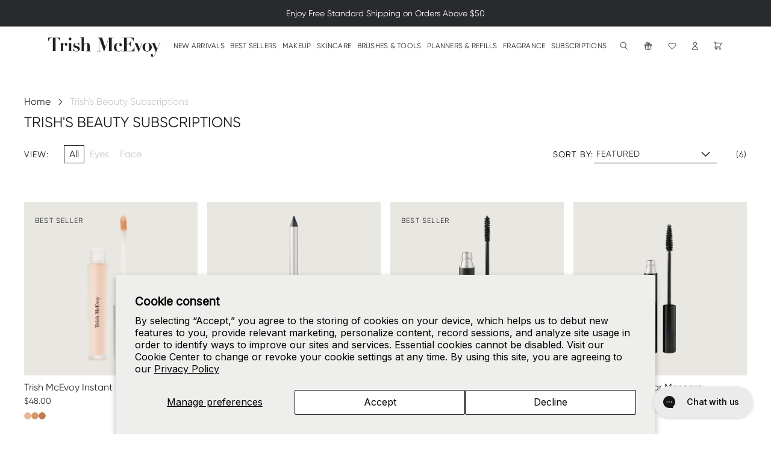

--- FILE ---
content_type: text/html; charset=utf-8
request_url: https://www.trishmcevoy.com/collections/trishs-beauty-subscriptions
body_size: 62736
content:
<!doctype html>
<html class="no-js" lang="en">
  <head>
<!-- Start of Shoplift scripts -->

<!-- End of Shoplift scripts -->

    <meta charset="utf-8">
    <meta http-equiv="X-UA-Compatible" content="IE=edge">
    <meta name="viewport" content="width=device-width, initial-scale=1, maximum-scale=1.0, user-scalable=no">
    <meta name="theme-color" content="">
    <link rel="canonical" href="https://www.trishmcevoy.com/collections/trishs-beauty-subscriptions">
    <link rel="preconnect" href="https://cdn.shopify.com" crossorigin>
    <link rel="preconnect" href="https://assets.findation.com" crossorigin>

    
<link rel="icon" type="image/png" href="//www.trishmcevoy.com/cdn/shop/files/favicon_32x32_953d4495-6376-495f-9970-2fc597169e79_32x32.png?v=1614293200"><title>
      Trish&#39;s Beauty Subscriptions
 &ndash; Trish McEvoy</title>

    

    

<meta property='og:site_name' content='Trish McEvoy'>
<meta property='og:url' content='https://www.trishmcevoy.com/collections/trishs-beauty-subscriptions'>
<meta property='og:title' content='Trish&#39;s Beauty Subscriptions'>
<meta property='og:type' content='product.group'>
<meta property='og:description' content='Shop Makeup, Skincare and Fragrance products on Trish McEvoy Beauty Online. Watch for gifts with purchase and free shipping specials. Explore new iconic Trish McEvoy products.'><meta name='twitter:card' content='summary_large_image'>
<meta name='twitter:title' content='Trish&#39;s Beauty Subscriptions'>
<meta name='twitter:description' content='Shop Makeup, Skincare and Fragrance products on Trish McEvoy Beauty Online. Watch for gifts with purchase and free shipping specials. Explore new iconic Trish McEvoy products.'>

    <script>window.performance && window.performance.mark && window.performance.mark('shopify.content_for_header.start');</script><meta name="google-site-verification" content="GppODFbjFAwxErFuAwuFW86VrBAnEVSokn3_3guq3FU">
<meta name="facebook-domain-verification" content="qtn20u6puwaap2vjei3v6qm6fb1jq5">
<meta name="google-site-verification" content="GppODFbjFAwxErFuAwuFW86VrBAnEVSokn3_3guq3FU">
<meta name="google-site-verification" content="NzSH5Q0tdTJpWR6WD4D800xfOcUuYng7j3J-TxmGmas">
<meta name="google-site-verification" content="1fhwvU2kykab3E4Urme4Hwv2G5zDG0AhMVhb6GpLLXo">
<meta id="shopify-digital-wallet" name="shopify-digital-wallet" content="/8553627707/digital_wallets/dialog">
<meta name="shopify-checkout-api-token" content="b4fdd5ea9bcdccf223bf1cca6cd588f9">
<meta id="in-context-paypal-metadata" data-shop-id="8553627707" data-venmo-supported="false" data-environment="production" data-locale="en_US" data-paypal-v4="true" data-currency="USD">
<link rel="alternate" type="application/atom+xml" title="Feed" href="/collections/trishs-beauty-subscriptions.atom" />
<link rel="alternate" type="application/json+oembed" href="https://www.trishmcevoy.com/collections/trishs-beauty-subscriptions.oembed">
<script async="async" src="/checkouts/internal/preloads.js?locale=en-US"></script>
<link rel="preconnect" href="https://shop.app" crossorigin="anonymous">
<script async="async" src="https://shop.app/checkouts/internal/preloads.js?locale=en-US&shop_id=8553627707" crossorigin="anonymous"></script>
<script id="apple-pay-shop-capabilities" type="application/json">{"shopId":8553627707,"countryCode":"US","currencyCode":"USD","merchantCapabilities":["supports3DS"],"merchantId":"gid:\/\/shopify\/Shop\/8553627707","merchantName":"Trish McEvoy","requiredBillingContactFields":["postalAddress","email","phone"],"requiredShippingContactFields":["postalAddress","email","phone"],"shippingType":"shipping","supportedNetworks":["visa","masterCard","amex","discover","elo","jcb"],"total":{"type":"pending","label":"Trish McEvoy","amount":"1.00"},"shopifyPaymentsEnabled":true,"supportsSubscriptions":true}</script>
<script id="shopify-features" type="application/json">{"accessToken":"b4fdd5ea9bcdccf223bf1cca6cd588f9","betas":["rich-media-storefront-analytics"],"domain":"www.trishmcevoy.com","predictiveSearch":true,"shopId":8553627707,"locale":"en"}</script>
<script>var Shopify = Shopify || {};
Shopify.shop = "trishmcevoy.myshopify.com";
Shopify.locale = "en";
Shopify.currency = {"active":"USD","rate":"1.0"};
Shopify.country = "US";
Shopify.theme = {"name":"build-trish-mcevoy\/master","id":161149452323,"schema_name":"Dawn","schema_version":"2.4.0","theme_store_id":null,"role":"main"};
Shopify.theme.handle = "null";
Shopify.theme.style = {"id":null,"handle":null};
Shopify.cdnHost = "www.trishmcevoy.com/cdn";
Shopify.routes = Shopify.routes || {};
Shopify.routes.root = "/";</script>
<script type="module">!function(o){(o.Shopify=o.Shopify||{}).modules=!0}(window);</script>
<script>!function(o){function n(){var o=[];function n(){o.push(Array.prototype.slice.apply(arguments))}return n.q=o,n}var t=o.Shopify=o.Shopify||{};t.loadFeatures=n(),t.autoloadFeatures=n()}(window);</script>
<script>
  window.ShopifyPay = window.ShopifyPay || {};
  window.ShopifyPay.apiHost = "shop.app\/pay";
  window.ShopifyPay.redirectState = null;
</script>
<script id="shop-js-analytics" type="application/json">{"pageType":"collection"}</script>
<script defer="defer" async type="module" src="//www.trishmcevoy.com/cdn/shopifycloud/shop-js/modules/v2/client.init-shop-cart-sync_BT-GjEfc.en.esm.js"></script>
<script defer="defer" async type="module" src="//www.trishmcevoy.com/cdn/shopifycloud/shop-js/modules/v2/chunk.common_D58fp_Oc.esm.js"></script>
<script defer="defer" async type="module" src="//www.trishmcevoy.com/cdn/shopifycloud/shop-js/modules/v2/chunk.modal_xMitdFEc.esm.js"></script>
<script type="module">
  await import("//www.trishmcevoy.com/cdn/shopifycloud/shop-js/modules/v2/client.init-shop-cart-sync_BT-GjEfc.en.esm.js");
await import("//www.trishmcevoy.com/cdn/shopifycloud/shop-js/modules/v2/chunk.common_D58fp_Oc.esm.js");
await import("//www.trishmcevoy.com/cdn/shopifycloud/shop-js/modules/v2/chunk.modal_xMitdFEc.esm.js");

  window.Shopify.SignInWithShop?.initShopCartSync?.({"fedCMEnabled":true,"windoidEnabled":true});

</script>
<script>
  window.Shopify = window.Shopify || {};
  if (!window.Shopify.featureAssets) window.Shopify.featureAssets = {};
  window.Shopify.featureAssets['shop-js'] = {"shop-cart-sync":["modules/v2/client.shop-cart-sync_DZOKe7Ll.en.esm.js","modules/v2/chunk.common_D58fp_Oc.esm.js","modules/v2/chunk.modal_xMitdFEc.esm.js"],"init-fed-cm":["modules/v2/client.init-fed-cm_B6oLuCjv.en.esm.js","modules/v2/chunk.common_D58fp_Oc.esm.js","modules/v2/chunk.modal_xMitdFEc.esm.js"],"shop-cash-offers":["modules/v2/client.shop-cash-offers_D2sdYoxE.en.esm.js","modules/v2/chunk.common_D58fp_Oc.esm.js","modules/v2/chunk.modal_xMitdFEc.esm.js"],"shop-login-button":["modules/v2/client.shop-login-button_QeVjl5Y3.en.esm.js","modules/v2/chunk.common_D58fp_Oc.esm.js","modules/v2/chunk.modal_xMitdFEc.esm.js"],"pay-button":["modules/v2/client.pay-button_DXTOsIq6.en.esm.js","modules/v2/chunk.common_D58fp_Oc.esm.js","modules/v2/chunk.modal_xMitdFEc.esm.js"],"shop-button":["modules/v2/client.shop-button_DQZHx9pm.en.esm.js","modules/v2/chunk.common_D58fp_Oc.esm.js","modules/v2/chunk.modal_xMitdFEc.esm.js"],"avatar":["modules/v2/client.avatar_BTnouDA3.en.esm.js"],"init-windoid":["modules/v2/client.init-windoid_CR1B-cfM.en.esm.js","modules/v2/chunk.common_D58fp_Oc.esm.js","modules/v2/chunk.modal_xMitdFEc.esm.js"],"init-shop-for-new-customer-accounts":["modules/v2/client.init-shop-for-new-customer-accounts_C_vY_xzh.en.esm.js","modules/v2/client.shop-login-button_QeVjl5Y3.en.esm.js","modules/v2/chunk.common_D58fp_Oc.esm.js","modules/v2/chunk.modal_xMitdFEc.esm.js"],"init-shop-email-lookup-coordinator":["modules/v2/client.init-shop-email-lookup-coordinator_BI7n9ZSv.en.esm.js","modules/v2/chunk.common_D58fp_Oc.esm.js","modules/v2/chunk.modal_xMitdFEc.esm.js"],"init-shop-cart-sync":["modules/v2/client.init-shop-cart-sync_BT-GjEfc.en.esm.js","modules/v2/chunk.common_D58fp_Oc.esm.js","modules/v2/chunk.modal_xMitdFEc.esm.js"],"shop-toast-manager":["modules/v2/client.shop-toast-manager_DiYdP3xc.en.esm.js","modules/v2/chunk.common_D58fp_Oc.esm.js","modules/v2/chunk.modal_xMitdFEc.esm.js"],"init-customer-accounts":["modules/v2/client.init-customer-accounts_D9ZNqS-Q.en.esm.js","modules/v2/client.shop-login-button_QeVjl5Y3.en.esm.js","modules/v2/chunk.common_D58fp_Oc.esm.js","modules/v2/chunk.modal_xMitdFEc.esm.js"],"init-customer-accounts-sign-up":["modules/v2/client.init-customer-accounts-sign-up_iGw4briv.en.esm.js","modules/v2/client.shop-login-button_QeVjl5Y3.en.esm.js","modules/v2/chunk.common_D58fp_Oc.esm.js","modules/v2/chunk.modal_xMitdFEc.esm.js"],"shop-follow-button":["modules/v2/client.shop-follow-button_CqMgW2wH.en.esm.js","modules/v2/chunk.common_D58fp_Oc.esm.js","modules/v2/chunk.modal_xMitdFEc.esm.js"],"checkout-modal":["modules/v2/client.checkout-modal_xHeaAweL.en.esm.js","modules/v2/chunk.common_D58fp_Oc.esm.js","modules/v2/chunk.modal_xMitdFEc.esm.js"],"shop-login":["modules/v2/client.shop-login_D91U-Q7h.en.esm.js","modules/v2/chunk.common_D58fp_Oc.esm.js","modules/v2/chunk.modal_xMitdFEc.esm.js"],"lead-capture":["modules/v2/client.lead-capture_BJmE1dJe.en.esm.js","modules/v2/chunk.common_D58fp_Oc.esm.js","modules/v2/chunk.modal_xMitdFEc.esm.js"],"payment-terms":["modules/v2/client.payment-terms_Ci9AEqFq.en.esm.js","modules/v2/chunk.common_D58fp_Oc.esm.js","modules/v2/chunk.modal_xMitdFEc.esm.js"]};
</script>
<script>(function() {
  var isLoaded = false;
  function asyncLoad() {
    if (isLoaded) return;
    isLoaded = true;
    var urls = ["https:\/\/cdn-loyalty.yotpo.com\/loader\/7ix9_TwRZcY6bBgw9xErWg.js?shop=trishmcevoy.myshopify.com","https:\/\/cdn.sesami.co\/shopify.js?shop=trishmcevoy.myshopify.com","https:\/\/static.rechargecdn.com\/assets\/js\/widget.min.js?shop=trishmcevoy.myshopify.com","https:\/\/ecom-app.rakutenadvertising.io\/rakuten_advertising.js?shop=trishmcevoy.myshopify.com","https:\/\/tag.rmp.rakuten.com\/122391.ct.js?shop=trishmcevoy.myshopify.com","https:\/\/assets.dailykarma.io\/prod\/init-v3.js?v2\u0026shop=trishmcevoy.myshopify.com","https:\/\/d18eg7dreypte5.cloudfront.net\/browse-abandonment\/smsbump_timer.js?shop=trishmcevoy.myshopify.com","\/\/cdn.shopify.com\/proxy\/d12b64867d97ab7e3ce2f7107da43caddcac51ef73293839c7794f8d2a4c5ef6\/cdn.bogos.io\/script_tag\/secomapp.scripttag.js?shop=trishmcevoy.myshopify.com\u0026sp-cache-control=cHVibGljLCBtYXgtYWdlPTkwMA","https:\/\/admin.revenuehunt.com\/embed.js?shop=trishmcevoy.myshopify.com","https:\/\/cdn.attn.tv\/trishmcevoy\/dtag.js?shop=trishmcevoy.myshopify.com","https:\/\/s3.eu-west-1.amazonaws.com\/production-klarna-il-shopify-osm\/0b7fe7c4a98ef8166eeafee767bc667686567a25\/trishmcevoy.myshopify.com-1764776752744.js?shop=trishmcevoy.myshopify.com"];
    for (var i = 0; i < urls.length; i++) {
      var s = document.createElement('script');
      s.type = 'text/javascript';
      s.async = true;
      s.src = urls[i];
      var x = document.getElementsByTagName('script')[0];
      x.parentNode.insertBefore(s, x);
    }
  };
  if(window.attachEvent) {
    window.attachEvent('onload', asyncLoad);
  } else {
    window.addEventListener('load', asyncLoad, false);
  }
})();</script>
<script id="__st">var __st={"a":8553627707,"offset":-18000,"reqid":"abe9eb97-dfb7-48eb-81df-eed893cc48c0-1769219279","pageurl":"www.trishmcevoy.com\/collections\/trishs-beauty-subscriptions","u":"daaeff5fa5bd","p":"collection","rtyp":"collection","rid":266046930979};</script>
<script>window.ShopifyPaypalV4VisibilityTracking = true;</script>
<script id="captcha-bootstrap">!function(){'use strict';const t='contact',e='account',n='new_comment',o=[[t,t],['blogs',n],['comments',n],[t,'customer']],c=[[e,'customer_login'],[e,'guest_login'],[e,'recover_customer_password'],[e,'create_customer']],r=t=>t.map((([t,e])=>`form[action*='/${t}']:not([data-nocaptcha='true']) input[name='form_type'][value='${e}']`)).join(','),a=t=>()=>t?[...document.querySelectorAll(t)].map((t=>t.form)):[];function s(){const t=[...o],e=r(t);return a(e)}const i='password',u='form_key',d=['recaptcha-v3-token','g-recaptcha-response','h-captcha-response',i],f=()=>{try{return window.sessionStorage}catch{return}},m='__shopify_v',_=t=>t.elements[u];function p(t,e,n=!1){try{const o=window.sessionStorage,c=JSON.parse(o.getItem(e)),{data:r}=function(t){const{data:e,action:n}=t;return t[m]||n?{data:e,action:n}:{data:t,action:n}}(c);for(const[e,n]of Object.entries(r))t.elements[e]&&(t.elements[e].value=n);n&&o.removeItem(e)}catch(o){console.error('form repopulation failed',{error:o})}}const l='form_type',E='cptcha';function T(t){t.dataset[E]=!0}const w=window,h=w.document,L='Shopify',v='ce_forms',y='captcha';let A=!1;((t,e)=>{const n=(g='f06e6c50-85a8-45c8-87d0-21a2b65856fe',I='https://cdn.shopify.com/shopifycloud/storefront-forms-hcaptcha/ce_storefront_forms_captcha_hcaptcha.v1.5.2.iife.js',D={infoText:'Protected by hCaptcha',privacyText:'Privacy',termsText:'Terms'},(t,e,n)=>{const o=w[L][v],c=o.bindForm;if(c)return c(t,g,e,D).then(n);var r;o.q.push([[t,g,e,D],n]),r=I,A||(h.body.append(Object.assign(h.createElement('script'),{id:'captcha-provider',async:!0,src:r})),A=!0)});var g,I,D;w[L]=w[L]||{},w[L][v]=w[L][v]||{},w[L][v].q=[],w[L][y]=w[L][y]||{},w[L][y].protect=function(t,e){n(t,void 0,e),T(t)},Object.freeze(w[L][y]),function(t,e,n,w,h,L){const[v,y,A,g]=function(t,e,n){const i=e?o:[],u=t?c:[],d=[...i,...u],f=r(d),m=r(i),_=r(d.filter((([t,e])=>n.includes(e))));return[a(f),a(m),a(_),s()]}(w,h,L),I=t=>{const e=t.target;return e instanceof HTMLFormElement?e:e&&e.form},D=t=>v().includes(t);t.addEventListener('submit',(t=>{const e=I(t);if(!e)return;const n=D(e)&&!e.dataset.hcaptchaBound&&!e.dataset.recaptchaBound,o=_(e),c=g().includes(e)&&(!o||!o.value);(n||c)&&t.preventDefault(),c&&!n&&(function(t){try{if(!f())return;!function(t){const e=f();if(!e)return;const n=_(t);if(!n)return;const o=n.value;o&&e.removeItem(o)}(t);const e=Array.from(Array(32),(()=>Math.random().toString(36)[2])).join('');!function(t,e){_(t)||t.append(Object.assign(document.createElement('input'),{type:'hidden',name:u})),t.elements[u].value=e}(t,e),function(t,e){const n=f();if(!n)return;const o=[...t.querySelectorAll(`input[type='${i}']`)].map((({name:t})=>t)),c=[...d,...o],r={};for(const[a,s]of new FormData(t).entries())c.includes(a)||(r[a]=s);n.setItem(e,JSON.stringify({[m]:1,action:t.action,data:r}))}(t,e)}catch(e){console.error('failed to persist form',e)}}(e),e.submit())}));const S=(t,e)=>{t&&!t.dataset[E]&&(n(t,e.some((e=>e===t))),T(t))};for(const o of['focusin','change'])t.addEventListener(o,(t=>{const e=I(t);D(e)&&S(e,y())}));const B=e.get('form_key'),M=e.get(l),P=B&&M;t.addEventListener('DOMContentLoaded',(()=>{const t=y();if(P)for(const e of t)e.elements[l].value===M&&p(e,B);[...new Set([...A(),...v().filter((t=>'true'===t.dataset.shopifyCaptcha))])].forEach((e=>S(e,t)))}))}(h,new URLSearchParams(w.location.search),n,t,e,['guest_login'])})(!0,!0)}();</script>
<script integrity="sha256-4kQ18oKyAcykRKYeNunJcIwy7WH5gtpwJnB7kiuLZ1E=" data-source-attribution="shopify.loadfeatures" defer="defer" src="//www.trishmcevoy.com/cdn/shopifycloud/storefront/assets/storefront/load_feature-a0a9edcb.js" crossorigin="anonymous"></script>
<script crossorigin="anonymous" defer="defer" src="//www.trishmcevoy.com/cdn/shopifycloud/storefront/assets/shopify_pay/storefront-65b4c6d7.js?v=20250812"></script>
<script data-source-attribution="shopify.dynamic_checkout.dynamic.init">var Shopify=Shopify||{};Shopify.PaymentButton=Shopify.PaymentButton||{isStorefrontPortableWallets:!0,init:function(){window.Shopify.PaymentButton.init=function(){};var t=document.createElement("script");t.src="https://www.trishmcevoy.com/cdn/shopifycloud/portable-wallets/latest/portable-wallets.en.js",t.type="module",document.head.appendChild(t)}};
</script>
<script data-source-attribution="shopify.dynamic_checkout.buyer_consent">
  function portableWalletsHideBuyerConsent(e){var t=document.getElementById("shopify-buyer-consent"),n=document.getElementById("shopify-subscription-policy-button");t&&n&&(t.classList.add("hidden"),t.setAttribute("aria-hidden","true"),n.removeEventListener("click",e))}function portableWalletsShowBuyerConsent(e){var t=document.getElementById("shopify-buyer-consent"),n=document.getElementById("shopify-subscription-policy-button");t&&n&&(t.classList.remove("hidden"),t.removeAttribute("aria-hidden"),n.addEventListener("click",e))}window.Shopify?.PaymentButton&&(window.Shopify.PaymentButton.hideBuyerConsent=portableWalletsHideBuyerConsent,window.Shopify.PaymentButton.showBuyerConsent=portableWalletsShowBuyerConsent);
</script>
<script data-source-attribution="shopify.dynamic_checkout.cart.bootstrap">document.addEventListener("DOMContentLoaded",(function(){function t(){return document.querySelector("shopify-accelerated-checkout-cart, shopify-accelerated-checkout")}if(t())Shopify.PaymentButton.init();else{new MutationObserver((function(e,n){t()&&(Shopify.PaymentButton.init(),n.disconnect())})).observe(document.body,{childList:!0,subtree:!0})}}));
</script>
<script id='scb4127' type='text/javascript' async='' src='https://www.trishmcevoy.com/cdn/shopifycloud/privacy-banner/storefront-banner.js'></script><link id="shopify-accelerated-checkout-styles" rel="stylesheet" media="screen" href="https://www.trishmcevoy.com/cdn/shopifycloud/portable-wallets/latest/accelerated-checkout-backwards-compat.css" crossorigin="anonymous">
<style id="shopify-accelerated-checkout-cart">
        #shopify-buyer-consent {
  margin-top: 1em;
  display: inline-block;
  width: 100%;
}

#shopify-buyer-consent.hidden {
  display: none;
}

#shopify-subscription-policy-button {
  background: none;
  border: none;
  padding: 0;
  text-decoration: underline;
  font-size: inherit;
  cursor: pointer;
}

#shopify-subscription-policy-button::before {
  box-shadow: none;
}

      </style>

<script>window.performance && window.performance.mark && window.performance.mark('shopify.content_for_header.end');</script>
    <link href="//www.trishmcevoy.com/cdn/shop/t/339/assets/fonts.css?v=183340378618263626091744354499" rel="stylesheet" type="text/css" media="all" />
    <link href="//www.trishmcevoy.com/cdn/shop/t/339/assets/style.css?v=12387360412640935931763480734" rel="stylesheet" type="text/css" media="all" />

    

<script>
  window.allCollections = [{
        handle: "mascara-event",
        hide_from_search: false
      },{
        handle: "accessories",
        hide_from_search: false
      },{
        handle: "all",
        hide_from_search: false
      },{
        handle: "bare-it-all",
        hide_from_search: false
      },{
        handle: "beautyinbloom-event",
        hide_from_search: false
      },{
        handle: "icons",
        hide_from_search: false
      },{
        handle: "holiday-gift-guide-see-all",
        hide_from_search: false
      },{
        handle: "blush",
        hide_from_search: false
      },{
        handle: "body-care",
        hide_from_search: false
      },{
        handle: "books",
        hide_from_search: false
      },{
        handle: "breakouts-clogged-pores",
        hide_from_search: false
      },{
        handle: "bronze-highlight",
        hide_from_search: false
      },{
        handle: "brows",
        hide_from_search: false
      },{
        handle: "brushes-tools",
        hide_from_search: false
      },{
        handle: "candles",
        hide_from_search: false
      },{
        handle: "cleansers",
        hide_from_search: false
      },{
        handle: "concealer",
        hide_from_search: false
      },{
        handle: "correct-and-brighten®-beta-hydroxy-pads",
        hide_from_search: false
      },{
        handle: "customizable-eye-shadows",
        hide_from_search: false
      },{
        handle: "daily-karma",
        hide_from_search: false
      },{
        handle: "day-to-night",
        hide_from_search: false
      },{
        handle: "day-to-night-eyeshadow-quads",
        hide_from_search: false
      },{
        handle: "diffusers",
        hide_from_search: false
      },{
        handle: "dramatic-lash-mascara-2",
        hide_from_search: false
      },{
        handle: "dream-lip-duo",
        hide_from_search: false
      },{
        handle: "dullness-discoloration",
        hide_from_search: false
      },{
        handle: "dynamic-duos",
        hide_from_search: false
      },{
        handle: "easy-eyes",
        hide_from_search: false
      },{
        handle: "easy-lip-shades",
        hide_from_search: false
      },{
        handle: "online-exclusives",
        hide_from_search: false
      },{
        handle: "eye-brushes",
        hide_from_search: false
      },{
        handle: "eye-brushes-1",
        hide_from_search: false
      },{
        handle: "smokey-eye-essentials",
        hide_from_search: false
      },{
        handle: "eye-liner",
        hide_from_search: false
      },{
        handle: "eye-liners",
        hide_from_search: false
      },{
        handle: "eye-shadow",
        hide_from_search: false
      },{
        handle: "eye-care",
        hide_from_search: false
      },{
        handle: "eyes",
        hide_from_search: false
      },{
        handle: "face-brushes-and-tools",
        hide_from_search: false
      },{
        handle: "face-brushes",
        hide_from_search: false
      },{
        handle: "face-brushes-1",
        hide_from_search: false
      },{
        handle: "20-off-face-essentials",
        hide_from_search: false
      },{
        handle: "face-primer",
        hide_from_search: false
      },{
        handle: "fall-for-beauty",
        hide_from_search: false
      },{
        handle: "fall-in-love-collection",
        hide_from_search: false
      },{
        handle: "field-collections",
        hide_from_search: false
      },{
        handle: "fine-lines-wrinkles",
        hide_from_search: false
      },{
        handle: "floral-fragrance",
        hide_from_search: false
      },{
        handle: "foundation",
        hide_from_search: false
      },{
        handle: "fragrance",
        hide_from_search: false
      },{
        handle: "fragrance-bestsellers",
        hide_from_search: false
      },{
        handle: "fragrance-essentials",
        hide_from_search: false
      },{
        handle: "fragrance-x",
        hide_from_search: false
      },{
        handle: "get-glowing",
        hide_from_search: false
      },{
        handle: "get-the-look",
        hide_from_search: false
      },{
        handle: "gift-card",
        hide_from_search: false
      },{
        handle: "gift-shop",
        hide_from_search: false
      },{
        handle: "holiday-gift-guide-100",
        hide_from_search: false
      },{
        handle: "under-100",
        hide_from_search: false
      },{
        handle: "glow-go",
        hide_from_search: false
      },{
        handle: "glow-getters",
        hide_from_search: false
      },{
        handle: "halloween-beauty-essentials",
        hide_from_search: false
      },{
        handle: "holiday-exclusives-sets",
        hide_from_search: false
      },{
        handle: "gift-guide",
        hide_from_search: false
      },{
        handle: "home-away",
        hide_from_search: false
      },{
        handle: "frontpage",
        hide_from_search: false
      },{
        handle: "home-shop-all",
        hide_from_search: false
      },{
        handle: "hydration-heroes",
        hide_from_search: false
      },{
        handle: "illman",
        hide_from_search: false
      },{
        handle: "instant-eye-lift-eye-base-duo",
        hide_from_search: false
      },{
        handle: "lash-out-event",
        hide_from_search: false
      },{
        handle: "light-lift",
        hide_from_search: false
      },{
        handle: "lip-balm",
        hide_from_search: false
      },{
        handle: "lip-gloss",
        hide_from_search: false
      },{
        handle: "lip-liner",
        hide_from_search: false
      },{
        handle: "lip",
        hide_from_search: false
      },{
        handle: "lip-color",
        hide_from_search: false
      },{
        handle: "long-wear-makeup-essentials",
        hide_from_search: false
      },{
        handle: "make-up-more-shop-all",
        hide_from_search: false
      },{
        handle: "make-up-planner",
        hide_from_search: false
      },{
        handle: "makeup",
        hide_from_search: false
      },{
        handle: "rg-makeup",
        hide_from_search: false
      },{
        handle: "makeup-bestsellers",
        hide_from_search: false
      },{
        handle: "makeup-dramatic-lash-mascara-1",
        hide_from_search: false
      },{
        handle: "makeup-planners",
        hide_from_search: false
      },{
        handle: "makeup-removers",
        hide_from_search: false
      },{
        handle: "mascara",
        hide_from_search: false
      },{
        handle: "mask-peels",
        hide_from_search: false
      },{
        handle: "mini-skincare-essentials",
        hide_from_search: false
      },{
        handle: "moisturizer-1",
        hide_from_search: false
      },{
        handle: "mothers-day-collection",
        hide_from_search: false
      },{
        handle: "national-lipstick-day-2025",
        hide_from_search: false
      },{
        handle: "trishs-picks",
        hide_from_search: false
      },{
        handle: "exclusive-pre-order",
        hide_from_search: false
      },{
        handle: "the-gift-guide",
        hide_from_search: false
      },{
        handle: "pen-sprays",
        hide_from_search: false
      },{
        handle: "perfect-pairing",
        hide_from_search: false
      },{
        handle: "perfect-partners",
        hide_from_search: false
      },{
        handle: "planners",
        hide_from_search: false
      },{
        handle: "powder",
        hide_from_search: false
      },{
        handle: "powder-to-liner",
        hide_from_search: false
      },{
        handle: "primers",
        hide_from_search: false
      },{
        handle: "20-off-lips",
        hide_from_search: false
      },{
        handle: "red-white-blue",
        hide_from_search: false
      },{
        handle: "refillables",
        hide_from_search: false
      },{
        handle: "reward-products",
        hide_from_search: true
      },{
        handle: "save-the-date",
        hide_from_search: false
      },{
        handle: "scent",
        hide_from_search: false
      },{
        handle: "scent-dramatic-lash-mascara-1",
        hide_from_search: false
      },{
        handle: "scent-dramatic-lash-mascara-2",
        hide_from_search: false
      },{
        handle: "plp-all",
        hide_from_search: false
      },{
        handle: "self-care-essentials",
        hide_from_search: false
      },{
        handle: "self-care-skincare",
        hide_from_search: false
      },{
        handle: "serum",
        hide_from_search: false
      },{
        handle: "shades-of-spring",
        hide_from_search: false
      },{
        handle: "shop-all-scents",
        hide_from_search: false
      },{
        handle: "shop-the-look",
        hide_from_search: false
      },{
        handle: "skin-care",
        hide_from_search: false
      },{
        handle: "skincare-bestsellers",
        hide_from_search: false
      },{
        handle: "skincare-by-concern",
        hide_from_search: false
      },{
        handle: "skincare-dramatic-lash-mascara-1",
        hide_from_search: false
      },{
        handle: "skincare-dramatic-lash-mascara-2",
        hide_from_search: false
      },{
        handle: "skincare-dramatic-lash-mascara-3",
        hide_from_search: false
      },{
        handle: "skincare-saviours",
        hide_from_search: false
      },{
        handle: "skincare-sets",
        hide_from_search: false
      },{
        handle: "social-butterfly",
        hide_from_search: false
      },{
        handle: "soothe-illuminate",
        hide_from_search: false
      },{
        handle: "spf",
        hide_from_search: false
      },{
        handle: "spring-beauty",
        hide_from_search: false
      },{
        handle: "spring-skin-recipe",
        hide_from_search: false
      },{
        handle: "summer-simplified",
        hide_from_search: false
      },{
        handle: "test",
        hide_from_search: false
      },{
        handle: "the-caroline-fragrance-set",
        hide_from_search: false
      },{
        handle: "the-power-of-makeup®️-mother-s-day-planners",
        hide_from_search: false
      },{
        handle: "valentines-day-gift-guide",
        hide_from_search: false
      },{
        handle: "top-picks",
        hide_from_search: false
      },{
        handle: "travel-size-fragrance",
        hide_from_search: false
      },{
        handle: "face",
        hide_from_search: false
      },{
        handle: "donna-ida-x-trish",
        hide_from_search: false
      },{
        handle: "trish-mcevoy-x-ruby-hammer",
        hide_from_search: false
      },{
        handle: "trishs-beauty-picks",
        hide_from_search: false
      },{
        handle: "trishs-beauty-subscriptions",
        hide_from_search: false
      },{
        handle: "travel-beauty-essentials",
        hide_from_search: false
      },{
        handle: "uneven-pigmentation",
        hide_from_search: false
      },{
        handle: "vintage-planner-archive",
        hide_from_search: false
      },{
        handle: "vip-exclusives",
        hide_from_search: false
      },{
        handle: "your-favorites",
        hide_from_search: false
      },{
        handle: "your-skin-but-better",
        hide_from_search: false
      }];
</script>


    <script>
      document.documentElement.className = document.documentElement.className.replace('no-js', 'js');
    </script>

    <!-- Google Site Verification -->
    <meta name="google-site-verification" content="86hywoiu9839t543j0s7543uw0">

    <!-- Google Tag Manager -->
    <script>
      window.dataLayer = window.dataLayer || [];
      function gtag(){dataLayer.push(arguments);}
      gtag('consent', 'default', {
        'ad_storage': "denied",
        'analytics_storage': "denied",
        'functionality_storage': "denied",
        'personalization_storage': "denied",
        'security_storage': "denied",
        'ad_user_data': "denied",
        'ad_personalization': "denied",
        'wait_for_update': 500
      });
      window.addEventListener('DOMContentLoaded', function() {
        (function(w,d,s,l,i){w[l]=w[l]||[];w[l].push({'gtm.start':
        new Date().getTime(),event:'gtm.js'});var f=d.getElementsByTagName(s)[0],
        j=d.createElement(s),dl=l!='dataLayer'?'&l='+l:'';j.async=true;j.src=
        'https://www.googletagmanager.com/gtm.js?id='+i+dl;f.parentNode.insertBefore(j,f);
        })(window,document,'script','dataLayer','GTM-5QSBVLQ');
      });
    </script>

    <!-- Bing UET Tracking -->
    <script> (function(w,d,t,r,u) { var f,n,i; w[u]=w[u]||[],f=function() { var o={ti:"27013849"}; o.q=w[u],w[u]=new UET(o),w[u].push("pageLoad") }, n=d.createElement(t),n.src=r,n.async=1,n.onload=n.onreadystatechange=function() { var s=this.readyState; s&&s!=="loaded"&&s!=="complete"||(f(),n.onload=n.onreadystatechange=null) }, i=d.getElementsByTagName(t)[0],i.parentNode.insertBefore(n,i) }) (window,document,"script","//bat.bing.com/bat.js","uetq"); </script>
<script>
   // Add this script right after your base UET tag code
   window.uetq = window.uetq || [];
   window.uetq.push('set', { 'pid': { 
      'em': 'contoso@example.com', // Replace with the variable that holds the user's email address. 
      'ph': '+14250000000', // Replace with the variable that holds the user's phone number. 
   } });
</script>

    <!-- Facebook Verification -->
    <meta name="facebook-domain-verification" content= "xl2h1c11il94cq6zszgz5pfmot4fhb" />

    
  <!-- BEGIN app block: shopify://apps/klaviyo-email-marketing-sms/blocks/klaviyo-onsite-embed/2632fe16-c075-4321-a88b-50b567f42507 -->












  <script async src="https://static.klaviyo.com/onsite/js/Y9UqXT/klaviyo.js?company_id=Y9UqXT"></script>
  <script>!function(){if(!window.klaviyo){window._klOnsite=window._klOnsite||[];try{window.klaviyo=new Proxy({},{get:function(n,i){return"push"===i?function(){var n;(n=window._klOnsite).push.apply(n,arguments)}:function(){for(var n=arguments.length,o=new Array(n),w=0;w<n;w++)o[w]=arguments[w];var t="function"==typeof o[o.length-1]?o.pop():void 0,e=new Promise((function(n){window._klOnsite.push([i].concat(o,[function(i){t&&t(i),n(i)}]))}));return e}}})}catch(n){window.klaviyo=window.klaviyo||[],window.klaviyo.push=function(){var n;(n=window._klOnsite).push.apply(n,arguments)}}}}();</script>

  




  <script>
    window.klaviyoReviewsProductDesignMode = false
  </script>







<!-- END app block --><!-- BEGIN app block: shopify://apps/gorgias-live-chat-helpdesk/blocks/gorgias/a66db725-7b96-4e3f-916e-6c8e6f87aaaa -->
<script defer data-gorgias-loader-chat src="https://config.gorgias.chat/bundle-loader/shopify/trishmcevoy.myshopify.com"></script>


<script defer data-gorgias-loader-convert  src="https://content.9gtb.com/loader.js"></script>


<script defer data-gorgias-loader-mailto-replace  src="https://config.gorgias.help/api/contact-forms/replace-mailto-script.js?shopName=trishmcevoy"></script>


<!-- END app block --><!-- BEGIN app block: shopify://apps/yotpo-product-reviews/blocks/settings/eb7dfd7d-db44-4334-bc49-c893b51b36cf -->


  <script type="text/javascript" src="https://cdn-widgetsrepository.yotpo.com/v1/loader/4reS7H6TFDkFZb9j0AwRu4gB7aTzAoEsEpaKjBIh?languageCode=en" async></script>



  
<!-- END app block --><!-- BEGIN app block: shopify://apps/attentive/blocks/attn-tag/8df62c72-8fe4-407e-a5b3-72132be30a0d --><script type="text/javascript" src="https://cdn.attn.tv/trishmcevoy/dtag.js?source=app-embed" defer="defer"></script>


<!-- END app block --><script src="https://cdn.shopify.com/extensions/019bec07-88cf-781e-9102-f5f8ea30a972/wishlist-shopify-app-638/assets/wishlistcollections.js" type="text/javascript" defer="defer"></script>
<link href="https://cdn.shopify.com/extensions/019bec07-88cf-781e-9102-f5f8ea30a972/wishlist-shopify-app-638/assets/wishlistcollections.css" rel="stylesheet" type="text/css" media="all">
<script src="https://cdn.shopify.com/extensions/019be6be-b874-73f5-b699-b0c002c48d32/bundles-46/assets/simple-bundles-v2.min.js" type="text/javascript" defer="defer"></script>
<link href="https://monorail-edge.shopifysvc.com" rel="dns-prefetch">
<script>(function(){if ("sendBeacon" in navigator && "performance" in window) {try {var session_token_from_headers = performance.getEntriesByType('navigation')[0].serverTiming.find(x => x.name == '_s').description;} catch {var session_token_from_headers = undefined;}var session_cookie_matches = document.cookie.match(/_shopify_s=([^;]*)/);var session_token_from_cookie = session_cookie_matches && session_cookie_matches.length === 2 ? session_cookie_matches[1] : "";var session_token = session_token_from_headers || session_token_from_cookie || "";function handle_abandonment_event(e) {var entries = performance.getEntries().filter(function(entry) {return /monorail-edge.shopifysvc.com/.test(entry.name);});if (!window.abandonment_tracked && entries.length === 0) {window.abandonment_tracked = true;var currentMs = Date.now();var navigation_start = performance.timing.navigationStart;var payload = {shop_id: 8553627707,url: window.location.href,navigation_start,duration: currentMs - navigation_start,session_token,page_type: "collection"};window.navigator.sendBeacon("https://monorail-edge.shopifysvc.com/v1/produce", JSON.stringify({schema_id: "online_store_buyer_site_abandonment/1.1",payload: payload,metadata: {event_created_at_ms: currentMs,event_sent_at_ms: currentMs}}));}}window.addEventListener('pagehide', handle_abandonment_event);}}());</script>
<script id="web-pixels-manager-setup">(function e(e,d,r,n,o){if(void 0===o&&(o={}),!Boolean(null===(a=null===(i=window.Shopify)||void 0===i?void 0:i.analytics)||void 0===a?void 0:a.replayQueue)){var i,a;window.Shopify=window.Shopify||{};var t=window.Shopify;t.analytics=t.analytics||{};var s=t.analytics;s.replayQueue=[],s.publish=function(e,d,r){return s.replayQueue.push([e,d,r]),!0};try{self.performance.mark("wpm:start")}catch(e){}var l=function(){var e={modern:/Edge?\/(1{2}[4-9]|1[2-9]\d|[2-9]\d{2}|\d{4,})\.\d+(\.\d+|)|Firefox\/(1{2}[4-9]|1[2-9]\d|[2-9]\d{2}|\d{4,})\.\d+(\.\d+|)|Chrom(ium|e)\/(9{2}|\d{3,})\.\d+(\.\d+|)|(Maci|X1{2}).+ Version\/(15\.\d+|(1[6-9]|[2-9]\d|\d{3,})\.\d+)([,.]\d+|)( \(\w+\)|)( Mobile\/\w+|) Safari\/|Chrome.+OPR\/(9{2}|\d{3,})\.\d+\.\d+|(CPU[ +]OS|iPhone[ +]OS|CPU[ +]iPhone|CPU IPhone OS|CPU iPad OS)[ +]+(15[._]\d+|(1[6-9]|[2-9]\d|\d{3,})[._]\d+)([._]\d+|)|Android:?[ /-](13[3-9]|1[4-9]\d|[2-9]\d{2}|\d{4,})(\.\d+|)(\.\d+|)|Android.+Firefox\/(13[5-9]|1[4-9]\d|[2-9]\d{2}|\d{4,})\.\d+(\.\d+|)|Android.+Chrom(ium|e)\/(13[3-9]|1[4-9]\d|[2-9]\d{2}|\d{4,})\.\d+(\.\d+|)|SamsungBrowser\/([2-9]\d|\d{3,})\.\d+/,legacy:/Edge?\/(1[6-9]|[2-9]\d|\d{3,})\.\d+(\.\d+|)|Firefox\/(5[4-9]|[6-9]\d|\d{3,})\.\d+(\.\d+|)|Chrom(ium|e)\/(5[1-9]|[6-9]\d|\d{3,})\.\d+(\.\d+|)([\d.]+$|.*Safari\/(?![\d.]+ Edge\/[\d.]+$))|(Maci|X1{2}).+ Version\/(10\.\d+|(1[1-9]|[2-9]\d|\d{3,})\.\d+)([,.]\d+|)( \(\w+\)|)( Mobile\/\w+|) Safari\/|Chrome.+OPR\/(3[89]|[4-9]\d|\d{3,})\.\d+\.\d+|(CPU[ +]OS|iPhone[ +]OS|CPU[ +]iPhone|CPU IPhone OS|CPU iPad OS)[ +]+(10[._]\d+|(1[1-9]|[2-9]\d|\d{3,})[._]\d+)([._]\d+|)|Android:?[ /-](13[3-9]|1[4-9]\d|[2-9]\d{2}|\d{4,})(\.\d+|)(\.\d+|)|Mobile Safari.+OPR\/([89]\d|\d{3,})\.\d+\.\d+|Android.+Firefox\/(13[5-9]|1[4-9]\d|[2-9]\d{2}|\d{4,})\.\d+(\.\d+|)|Android.+Chrom(ium|e)\/(13[3-9]|1[4-9]\d|[2-9]\d{2}|\d{4,})\.\d+(\.\d+|)|Android.+(UC? ?Browser|UCWEB|U3)[ /]?(15\.([5-9]|\d{2,})|(1[6-9]|[2-9]\d|\d{3,})\.\d+)\.\d+|SamsungBrowser\/(5\.\d+|([6-9]|\d{2,})\.\d+)|Android.+MQ{2}Browser\/(14(\.(9|\d{2,})|)|(1[5-9]|[2-9]\d|\d{3,})(\.\d+|))(\.\d+|)|K[Aa][Ii]OS\/(3\.\d+|([4-9]|\d{2,})\.\d+)(\.\d+|)/},d=e.modern,r=e.legacy,n=navigator.userAgent;return n.match(d)?"modern":n.match(r)?"legacy":"unknown"}(),u="modern"===l?"modern":"legacy",c=(null!=n?n:{modern:"",legacy:""})[u],f=function(e){return[e.baseUrl,"/wpm","/b",e.hashVersion,"modern"===e.buildTarget?"m":"l",".js"].join("")}({baseUrl:d,hashVersion:r,buildTarget:u}),m=function(e){var d=e.version,r=e.bundleTarget,n=e.surface,o=e.pageUrl,i=e.monorailEndpoint;return{emit:function(e){var a=e.status,t=e.errorMsg,s=(new Date).getTime(),l=JSON.stringify({metadata:{event_sent_at_ms:s},events:[{schema_id:"web_pixels_manager_load/3.1",payload:{version:d,bundle_target:r,page_url:o,status:a,surface:n,error_msg:t},metadata:{event_created_at_ms:s}}]});if(!i)return console&&console.warn&&console.warn("[Web Pixels Manager] No Monorail endpoint provided, skipping logging."),!1;try{return self.navigator.sendBeacon.bind(self.navigator)(i,l)}catch(e){}var u=new XMLHttpRequest;try{return u.open("POST",i,!0),u.setRequestHeader("Content-Type","text/plain"),u.send(l),!0}catch(e){return console&&console.warn&&console.warn("[Web Pixels Manager] Got an unhandled error while logging to Monorail."),!1}}}}({version:r,bundleTarget:l,surface:e.surface,pageUrl:self.location.href,monorailEndpoint:e.monorailEndpoint});try{o.browserTarget=l,function(e){var d=e.src,r=e.async,n=void 0===r||r,o=e.onload,i=e.onerror,a=e.sri,t=e.scriptDataAttributes,s=void 0===t?{}:t,l=document.createElement("script"),u=document.querySelector("head"),c=document.querySelector("body");if(l.async=n,l.src=d,a&&(l.integrity=a,l.crossOrigin="anonymous"),s)for(var f in s)if(Object.prototype.hasOwnProperty.call(s,f))try{l.dataset[f]=s[f]}catch(e){}if(o&&l.addEventListener("load",o),i&&l.addEventListener("error",i),u)u.appendChild(l);else{if(!c)throw new Error("Did not find a head or body element to append the script");c.appendChild(l)}}({src:f,async:!0,onload:function(){if(!function(){var e,d;return Boolean(null===(d=null===(e=window.Shopify)||void 0===e?void 0:e.analytics)||void 0===d?void 0:d.initialized)}()){var d=window.webPixelsManager.init(e)||void 0;if(d){var r=window.Shopify.analytics;r.replayQueue.forEach((function(e){var r=e[0],n=e[1],o=e[2];d.publishCustomEvent(r,n,o)})),r.replayQueue=[],r.publish=d.publishCustomEvent,r.visitor=d.visitor,r.initialized=!0}}},onerror:function(){return m.emit({status:"failed",errorMsg:"".concat(f," has failed to load")})},sri:function(e){var d=/^sha384-[A-Za-z0-9+/=]+$/;return"string"==typeof e&&d.test(e)}(c)?c:"",scriptDataAttributes:o}),m.emit({status:"loading"})}catch(e){m.emit({status:"failed",errorMsg:(null==e?void 0:e.message)||"Unknown error"})}}})({shopId: 8553627707,storefrontBaseUrl: "https://www.trishmcevoy.com",extensionsBaseUrl: "https://extensions.shopifycdn.com/cdn/shopifycloud/web-pixels-manager",monorailEndpoint: "https://monorail-edge.shopifysvc.com/unstable/produce_batch",surface: "storefront-renderer",enabledBetaFlags: ["2dca8a86"],webPixelsConfigList: [{"id":"654114851","configuration":"{\"accountID\":\"Y9UqXT\",\"webPixelConfig\":\"eyJlbmFibGVBZGRlZFRvQ2FydEV2ZW50cyI6IHRydWV9\"}","eventPayloadVersion":"v1","runtimeContext":"STRICT","scriptVersion":"524f6c1ee37bacdca7657a665bdca589","type":"APP","apiClientId":123074,"privacyPurposes":["ANALYTICS","MARKETING"],"dataSharingAdjustments":{"protectedCustomerApprovalScopes":["read_customer_address","read_customer_email","read_customer_name","read_customer_personal_data","read_customer_phone"]}},{"id":"581533731","configuration":"{\"env\":\"prod\"}","eventPayloadVersion":"v1","runtimeContext":"LAX","scriptVersion":"3dbd78f0aeeb2c473821a9db9e2dd54a","type":"APP","apiClientId":3977633,"privacyPurposes":["ANALYTICS","MARKETING"],"dataSharingAdjustments":{"protectedCustomerApprovalScopes":["read_customer_address","read_customer_email","read_customer_name","read_customer_personal_data","read_customer_phone"]}},{"id":"401113123","configuration":"{\"swymApiEndpoint\":\"https:\/\/swymstore-v3pro-01.swymrelay.com\",\"swymTier\":\"v3pro-01\"}","eventPayloadVersion":"v1","runtimeContext":"STRICT","scriptVersion":"5b6f6917e306bc7f24523662663331c0","type":"APP","apiClientId":1350849,"privacyPurposes":["ANALYTICS","MARKETING","PREFERENCES"],"dataSharingAdjustments":{"protectedCustomerApprovalScopes":["read_customer_email","read_customer_name","read_customer_personal_data","read_customer_phone"]}},{"id":"396853283","configuration":"{\"loggingEnabled\":\"false\",\"serverPixelEnabled\":\"true\",\"useShopifyItemLevelTax\":\"true\",\"ranMid\":\"45944\"}","eventPayloadVersion":"v1","runtimeContext":"STRICT","scriptVersion":"43f728f1c6f64271197c39a6cabd2211","type":"APP","apiClientId":2531653,"privacyPurposes":["ANALYTICS"],"dataSharingAdjustments":{"protectedCustomerApprovalScopes":["read_customer_address","read_customer_personal_data"]}},{"id":"350650403","configuration":"{\"accountID\":\"7387\"}","eventPayloadVersion":"v1","runtimeContext":"STRICT","scriptVersion":"1c2654ab735a672c323e9cbc9fae0e47","type":"APP","apiClientId":2594385,"privacyPurposes":[],"dataSharingAdjustments":{"protectedCustomerApprovalScopes":["read_customer_address","read_customer_email","read_customer_name","read_customer_personal_data"]}},{"id":"270565411","configuration":"{\"config\":\"{\\\"pixel_id\\\":\\\"G-Q6EHMK97G4\\\",\\\"target_country\\\":\\\"US\\\",\\\"gtag_events\\\":[{\\\"type\\\":\\\"search\\\",\\\"action_label\\\":[\\\"G-Q6EHMK97G4\\\",\\\"AW-998800760\\\/Ma6-CLTr89UZEPj6odwD\\\"]},{\\\"type\\\":\\\"begin_checkout\\\",\\\"action_label\\\":[\\\"G-Q6EHMK97G4\\\",\\\"AW-998800760\\\/HAWiCLrr89UZEPj6odwD\\\"]},{\\\"type\\\":\\\"view_item\\\",\\\"action_label\\\":[\\\"G-Q6EHMK97G4\\\",\\\"AW-998800760\\\/p9hxCLHr89UZEPj6odwD\\\",\\\"MC-4GB53P1L7S\\\"]},{\\\"type\\\":\\\"purchase\\\",\\\"action_label\\\":[\\\"G-Q6EHMK97G4\\\",\\\"AW-998800760\\\/fZOJCKvr89UZEPj6odwD\\\",\\\"MC-4GB53P1L7S\\\"]},{\\\"type\\\":\\\"page_view\\\",\\\"action_label\\\":[\\\"G-Q6EHMK97G4\\\",\\\"AW-998800760\\\/J4HECK7r89UZEPj6odwD\\\",\\\"MC-4GB53P1L7S\\\"]},{\\\"type\\\":\\\"add_payment_info\\\",\\\"action_label\\\":[\\\"G-Q6EHMK97G4\\\",\\\"AW-998800760\\\/hT0PCL3r89UZEPj6odwD\\\"]},{\\\"type\\\":\\\"add_to_cart\\\",\\\"action_label\\\":[\\\"G-Q6EHMK97G4\\\",\\\"AW-998800760\\\/fm9MCLfr89UZEPj6odwD\\\"]}],\\\"enable_monitoring_mode\\\":false}\"}","eventPayloadVersion":"v1","runtimeContext":"OPEN","scriptVersion":"b2a88bafab3e21179ed38636efcd8a93","type":"APP","apiClientId":1780363,"privacyPurposes":[],"dataSharingAdjustments":{"protectedCustomerApprovalScopes":["read_customer_address","read_customer_email","read_customer_name","read_customer_personal_data","read_customer_phone"]}},{"id":"205488163","configuration":"{\"yotpoStoreId\":\"4reS7H6TFDkFZb9j0AwRu4gB7aTzAoEsEpaKjBIh\"}","eventPayloadVersion":"v1","runtimeContext":"STRICT","scriptVersion":"8bb37a256888599d9a3d57f0551d3859","type":"APP","apiClientId":70132,"privacyPurposes":["ANALYTICS","MARKETING","SALE_OF_DATA"],"dataSharingAdjustments":{"protectedCustomerApprovalScopes":["read_customer_address","read_customer_email","read_customer_name","read_customer_personal_data","read_customer_phone"]}},{"id":"68255779","configuration":"{\"pixel_id\":\"345837083472270\",\"pixel_type\":\"facebook_pixel\",\"metaapp_system_user_token\":\"-\"}","eventPayloadVersion":"v1","runtimeContext":"OPEN","scriptVersion":"ca16bc87fe92b6042fbaa3acc2fbdaa6","type":"APP","apiClientId":2329312,"privacyPurposes":["ANALYTICS","MARKETING","SALE_OF_DATA"],"dataSharingAdjustments":{"protectedCustomerApprovalScopes":["read_customer_address","read_customer_email","read_customer_name","read_customer_personal_data","read_customer_phone"]}},{"id":"45187107","configuration":"{\"tagID\":\"2612579169369\"}","eventPayloadVersion":"v1","runtimeContext":"STRICT","scriptVersion":"18031546ee651571ed29edbe71a3550b","type":"APP","apiClientId":3009811,"privacyPurposes":["ANALYTICS","MARKETING","SALE_OF_DATA"],"dataSharingAdjustments":{"protectedCustomerApprovalScopes":["read_customer_address","read_customer_email","read_customer_name","read_customer_personal_data","read_customer_phone"]}},{"id":"13533219","configuration":"{\"store\":\"trishmcevoy.myshopify.com\"}","eventPayloadVersion":"v1","runtimeContext":"STRICT","scriptVersion":"8450b52b59e80bfb2255f1e069ee1acd","type":"APP","apiClientId":740217,"privacyPurposes":["ANALYTICS","MARKETING","SALE_OF_DATA"],"dataSharingAdjustments":{"protectedCustomerApprovalScopes":["read_customer_address","read_customer_email","read_customer_name","read_customer_personal_data","read_customer_phone"]}},{"id":"7208995","configuration":"{\"myshopifyDomain\":\"trishmcevoy.myshopify.com\"}","eventPayloadVersion":"v1","runtimeContext":"STRICT","scriptVersion":"23b97d18e2aa74363140dc29c9284e87","type":"APP","apiClientId":2775569,"privacyPurposes":["ANALYTICS","MARKETING","SALE_OF_DATA"],"dataSharingAdjustments":{"protectedCustomerApprovalScopes":["read_customer_address","read_customer_email","read_customer_name","read_customer_phone","read_customer_personal_data"]}},{"id":"81297443","eventPayloadVersion":"1","runtimeContext":"LAX","scriptVersion":"1","type":"CUSTOM","privacyPurposes":["ANALYTICS","MARKETING","SALE_OF_DATA"],"name":"UET Tag"},{"id":"81756195","eventPayloadVersion":"1","runtimeContext":"LAX","scriptVersion":"5","type":"CUSTOM","privacyPurposes":["ANALYTICS","MARKETING","SALE_OF_DATA"],"name":"GTM - Website Purchase"},{"id":"shopify-app-pixel","configuration":"{}","eventPayloadVersion":"v1","runtimeContext":"STRICT","scriptVersion":"0450","apiClientId":"shopify-pixel","type":"APP","privacyPurposes":["ANALYTICS","MARKETING"]},{"id":"shopify-custom-pixel","eventPayloadVersion":"v1","runtimeContext":"LAX","scriptVersion":"0450","apiClientId":"shopify-pixel","type":"CUSTOM","privacyPurposes":["ANALYTICS","MARKETING"]}],isMerchantRequest: false,initData: {"shop":{"name":"Trish McEvoy","paymentSettings":{"currencyCode":"USD"},"myshopifyDomain":"trishmcevoy.myshopify.com","countryCode":"US","storefrontUrl":"https:\/\/www.trishmcevoy.com"},"customer":null,"cart":null,"checkout":null,"productVariants":[],"purchasingCompany":null},},"https://www.trishmcevoy.com/cdn","fcfee988w5aeb613cpc8e4bc33m6693e112",{"modern":"","legacy":""},{"shopId":"8553627707","storefrontBaseUrl":"https:\/\/www.trishmcevoy.com","extensionBaseUrl":"https:\/\/extensions.shopifycdn.com\/cdn\/shopifycloud\/web-pixels-manager","surface":"storefront-renderer","enabledBetaFlags":"[\"2dca8a86\"]","isMerchantRequest":"false","hashVersion":"fcfee988w5aeb613cpc8e4bc33m6693e112","publish":"custom","events":"[[\"page_viewed\",{}],[\"collection_viewed\",{\"collection\":{\"id\":\"266046930979\",\"title\":\"Trish's Beauty Subscriptions\",\"productVariants\":[{\"price\":{\"amount\":48.0,\"currencyCode\":\"USD\"},\"product\":{\"title\":\"Trish McEvoy Instant Eye Lift®\",\"vendor\":\"Trish McEvoy\",\"id\":\"1870771322939\",\"untranslatedTitle\":\"Trish McEvoy Instant Eye Lift®\",\"url\":\"\/products\/instant-eye-lift\",\"type\":\"Concealers\"},\"id\":\"32072337326115\",\"image\":{\"src\":\"\/\/www.trishmcevoy.com\/cdn\/shop\/files\/sku_97186_color_shade-1_01.jpg?v=1750444103\"},\"sku\":\"97186\",\"title\":\"Shade 1- Fair to Medium\",\"untranslatedTitle\":\"Shade 1- Fair to Medium\"},{\"price\":{\"amount\":34.0,\"currencyCode\":\"USD\"},\"product\":{\"title\":\"Intense Gel Eyeliner\",\"vendor\":\"Trish McEvoy\",\"id\":\"1870759264315\",\"untranslatedTitle\":\"Intense Gel Eyeliner\",\"url\":\"\/products\/intense-gel-eye-liner\",\"type\":\"Eye Definers\"},\"id\":\"32072312946723\",\"image\":{\"src\":\"\/\/www.trishmcevoy.com\/cdn\/shop\/files\/sku_95461_color_arabian-nights_01_6225c2fd-7ae8-4d36-83c2-c3433639333d.jpg?v=1750694089\"},\"sku\":\"95460\",\"title\":\"Black- Jet black\",\"untranslatedTitle\":\"Black- Jet black\"},{\"price\":{\"amount\":34.0,\"currencyCode\":\"USD\"},\"product\":{\"title\":\"High Volume Tubular Mascara\",\"vendor\":\"Trish McEvoy\",\"id\":\"1870747336763\",\"untranslatedTitle\":\"High Volume Tubular Mascara\",\"url\":\"\/products\/high-volume-tubular-mascara\",\"type\":\"Lashes\"},\"id\":\"18510184153147\",\"image\":{\"src\":\"\/\/www.trishmcevoy.com\/cdn\/shop\/files\/sku_95944_color_jet-black_01_fb1157dc-2cbd-4fde-82ea-dceaee4c9826.jpg?v=1750443291\"},\"sku\":\"95944\",\"title\":\"Jet Black\",\"untranslatedTitle\":\"Jet Black\"},{\"price\":{\"amount\":34.0,\"currencyCode\":\"USD\"},\"product\":{\"title\":\"Lash Curling Tubular Mascara\",\"vendor\":\"Trish McEvoy\",\"id\":\"1870747041851\",\"untranslatedTitle\":\"Lash Curling Tubular Mascara\",\"url\":\"\/products\/lash-curling-tubular-mascara\",\"type\":\"Lashes\"},\"id\":\"18510180909115\",\"image\":{\"src\":\"\/\/www.trishmcevoy.com\/cdn\/shop\/files\/sku_95943_color_na_07.jpg?v=1750446060\"},\"sku\":\"95943\",\"title\":\"Jet Black\",\"untranslatedTitle\":\"Jet Black\"},{\"price\":{\"amount\":34.0,\"currencyCode\":\"USD\"},\"product\":{\"title\":\"Trish McEvoy Dramatic Lash® Mascara\",\"vendor\":\"Trish McEvoy\",\"id\":\"4871063896099\",\"untranslatedTitle\":\"Trish McEvoy Dramatic Lash® Mascara\",\"url\":\"\/products\/dramatic-lash-mascara-1\",\"type\":\"mascara\"},\"id\":\"39252618248227\",\"image\":{\"src\":\"\/\/www.trishmcevoy.com\/cdn\/shop\/files\/sku_97408_color_black_01.jpg?v=1750353458\"},\"sku\":\"97408\",\"title\":\"Black\",\"untranslatedTitle\":\"Black\"},{\"price\":{\"amount\":95.0,\"currencyCode\":\"USD\"},\"product\":{\"title\":\"Beauty Booster® Soothe \u0026 Illuminate Cream\",\"vendor\":\"Trish McEvoy\",\"id\":\"4448810303523\",\"untranslatedTitle\":\"Beauty Booster® Soothe \u0026 Illuminate Cream\",\"url\":\"\/products\/beauty-booster-soothe-and-illuminate-cream\",\"type\":\"Moisturizer\"},\"id\":\"41878991732771\",\"image\":{\"src\":\"\/\/www.trishmcevoy.com\/cdn\/shop\/files\/sku_96141_size_standard_01.jpg?v=1769178773\"},\"sku\":\"96141\",\"title\":\"Standard - 1.0 oz\/30ml\",\"untranslatedTitle\":\"Standard - 1.0 oz\/30ml\"}]}}]]"});</script><script>
  window.ShopifyAnalytics = window.ShopifyAnalytics || {};
  window.ShopifyAnalytics.meta = window.ShopifyAnalytics.meta || {};
  window.ShopifyAnalytics.meta.currency = 'USD';
  var meta = {"products":[{"id":1870771322939,"gid":"gid:\/\/shopify\/Product\/1870771322939","vendor":"Trish McEvoy","type":"Concealers","handle":"instant-eye-lift","variants":[{"id":32072337326115,"price":4800,"name":"Trish McEvoy Instant Eye Lift® - Shade 1- Fair to Medium","public_title":"Shade 1- Fair to Medium","sku":"97186"},{"id":32072337358883,"price":4800,"name":"Trish McEvoy Instant Eye Lift® - Shade 2- Medium to Tan","public_title":"Shade 2- Medium to Tan","sku":"97189"},{"id":32333147045923,"price":4800,"name":"Trish McEvoy Instant Eye Lift® - Shade 3- Tan to Deep","public_title":"Shade 3- Tan to Deep","sku":"97223"}],"remote":false},{"id":1870759264315,"gid":"gid:\/\/shopify\/Product\/1870759264315","vendor":"Trish McEvoy","type":"Eye Definers","handle":"intense-gel-eye-liner","variants":[{"id":32072312946723,"price":3400,"name":"Intense Gel Eyeliner - Black- Jet black","public_title":"Black- Jet black","sku":"95460"},{"id":32072312979491,"price":3400,"name":"Intense Gel Eyeliner - Deep Aubergine- Deep burgundy","public_title":"Deep Aubergine- Deep burgundy","sku":"95435"},{"id":32072312913955,"price":3400,"name":"Intense Gel Eyeliner - Arabian Nights- Deep shimmering navy","public_title":"Arabian Nights- Deep shimmering navy","sku":"95461"},{"id":40088188977187,"price":3400,"name":"Intense Gel Eyeliner - Espresso - Rich Brown","public_title":"Espresso - Rich Brown","sku":"91192"},{"id":40088189009955,"price":3400,"name":"Intense Gel Eyeliner - Emerald - Deep Green","public_title":"Emerald - Deep Green","sku":"91193"}],"remote":false},{"id":1870747336763,"gid":"gid:\/\/shopify\/Product\/1870747336763","vendor":"Trish McEvoy","type":"Lashes","handle":"high-volume-tubular-mascara","variants":[{"id":18510184153147,"price":3400,"name":"High Volume Tubular Mascara - Jet Black","public_title":"Jet Black","sku":"95944"},{"id":40073705717795,"price":3400,"name":"High Volume Tubular Mascara - Arabian Nights","public_title":"Arabian Nights","sku":"91203"}],"remote":false},{"id":1870747041851,"gid":"gid:\/\/shopify\/Product\/1870747041851","vendor":"Trish McEvoy","type":"Lashes","handle":"lash-curling-tubular-mascara","variants":[{"id":18510180909115,"price":3400,"name":"Lash Curling Tubular Mascara - Jet Black","public_title":"Jet Black","sku":"95943"}],"remote":false},{"id":4871063896099,"gid":"gid:\/\/shopify\/Product\/4871063896099","vendor":"Trish McEvoy","type":"mascara","handle":"dramatic-lash-mascara-1","variants":[{"id":39252618248227,"price":3400,"name":"Trish McEvoy Dramatic Lash® Mascara - Black","public_title":"Black","sku":"97408"}],"remote":false},{"id":4448810303523,"gid":"gid:\/\/shopify\/Product\/4448810303523","vendor":"Trish McEvoy","type":"Moisturizer","handle":"beauty-booster-soothe-and-illuminate-cream","variants":[{"id":41878991732771,"price":9500,"name":"Beauty Booster® Soothe \u0026 Illuminate Cream - Standard - 1.0 oz\/30ml","public_title":"Standard - 1.0 oz\/30ml","sku":"96141"},{"id":41878991765539,"price":13500,"name":"Beauty Booster® Soothe \u0026 Illuminate Cream - Deluxe - 1.7 oz\/50ml","public_title":"Deluxe - 1.7 oz\/50ml","sku":"99129"},{"id":41878991700003,"price":5900,"name":"Beauty Booster® Soothe \u0026 Illuminate Cream - Mini - 0.50 fl oz \/ 15.00 ml","public_title":"Mini - 0.50 fl oz \/ 15.00 ml","sku":"95918"}],"remote":false}],"page":{"pageType":"collection","resourceType":"collection","resourceId":266046930979,"requestId":"abe9eb97-dfb7-48eb-81df-eed893cc48c0-1769219279"}};
  for (var attr in meta) {
    window.ShopifyAnalytics.meta[attr] = meta[attr];
  }
</script>
<script class="analytics">
  (function () {
    var customDocumentWrite = function(content) {
      var jquery = null;

      if (window.jQuery) {
        jquery = window.jQuery;
      } else if (window.Checkout && window.Checkout.$) {
        jquery = window.Checkout.$;
      }

      if (jquery) {
        jquery('body').append(content);
      }
    };

    var hasLoggedConversion = function(token) {
      if (token) {
        return document.cookie.indexOf('loggedConversion=' + token) !== -1;
      }
      return false;
    }

    var setCookieIfConversion = function(token) {
      if (token) {
        var twoMonthsFromNow = new Date(Date.now());
        twoMonthsFromNow.setMonth(twoMonthsFromNow.getMonth() + 2);

        document.cookie = 'loggedConversion=' + token + '; expires=' + twoMonthsFromNow;
      }
    }

    var trekkie = window.ShopifyAnalytics.lib = window.trekkie = window.trekkie || [];
    if (trekkie.integrations) {
      return;
    }
    trekkie.methods = [
      'identify',
      'page',
      'ready',
      'track',
      'trackForm',
      'trackLink'
    ];
    trekkie.factory = function(method) {
      return function() {
        var args = Array.prototype.slice.call(arguments);
        args.unshift(method);
        trekkie.push(args);
        return trekkie;
      };
    };
    for (var i = 0; i < trekkie.methods.length; i++) {
      var key = trekkie.methods[i];
      trekkie[key] = trekkie.factory(key);
    }
    trekkie.load = function(config) {
      trekkie.config = config || {};
      trekkie.config.initialDocumentCookie = document.cookie;
      var first = document.getElementsByTagName('script')[0];
      var script = document.createElement('script');
      script.type = 'text/javascript';
      script.onerror = function(e) {
        var scriptFallback = document.createElement('script');
        scriptFallback.type = 'text/javascript';
        scriptFallback.onerror = function(error) {
                var Monorail = {
      produce: function produce(monorailDomain, schemaId, payload) {
        var currentMs = new Date().getTime();
        var event = {
          schema_id: schemaId,
          payload: payload,
          metadata: {
            event_created_at_ms: currentMs,
            event_sent_at_ms: currentMs
          }
        };
        return Monorail.sendRequest("https://" + monorailDomain + "/v1/produce", JSON.stringify(event));
      },
      sendRequest: function sendRequest(endpointUrl, payload) {
        // Try the sendBeacon API
        if (window && window.navigator && typeof window.navigator.sendBeacon === 'function' && typeof window.Blob === 'function' && !Monorail.isIos12()) {
          var blobData = new window.Blob([payload], {
            type: 'text/plain'
          });

          if (window.navigator.sendBeacon(endpointUrl, blobData)) {
            return true;
          } // sendBeacon was not successful

        } // XHR beacon

        var xhr = new XMLHttpRequest();

        try {
          xhr.open('POST', endpointUrl);
          xhr.setRequestHeader('Content-Type', 'text/plain');
          xhr.send(payload);
        } catch (e) {
          console.log(e);
        }

        return false;
      },
      isIos12: function isIos12() {
        return window.navigator.userAgent.lastIndexOf('iPhone; CPU iPhone OS 12_') !== -1 || window.navigator.userAgent.lastIndexOf('iPad; CPU OS 12_') !== -1;
      }
    };
    Monorail.produce('monorail-edge.shopifysvc.com',
      'trekkie_storefront_load_errors/1.1',
      {shop_id: 8553627707,
      theme_id: 161149452323,
      app_name: "storefront",
      context_url: window.location.href,
      source_url: "//www.trishmcevoy.com/cdn/s/trekkie.storefront.8d95595f799fbf7e1d32231b9a28fd43b70c67d3.min.js"});

        };
        scriptFallback.async = true;
        scriptFallback.src = '//www.trishmcevoy.com/cdn/s/trekkie.storefront.8d95595f799fbf7e1d32231b9a28fd43b70c67d3.min.js';
        first.parentNode.insertBefore(scriptFallback, first);
      };
      script.async = true;
      script.src = '//www.trishmcevoy.com/cdn/s/trekkie.storefront.8d95595f799fbf7e1d32231b9a28fd43b70c67d3.min.js';
      first.parentNode.insertBefore(script, first);
    };
    trekkie.load(
      {"Trekkie":{"appName":"storefront","development":false,"defaultAttributes":{"shopId":8553627707,"isMerchantRequest":null,"themeId":161149452323,"themeCityHash":"5843684899242814604","contentLanguage":"en","currency":"USD"},"isServerSideCookieWritingEnabled":true,"monorailRegion":"shop_domain","enabledBetaFlags":["65f19447"]},"Session Attribution":{},"S2S":{"facebookCapiEnabled":true,"source":"trekkie-storefront-renderer","apiClientId":580111}}
    );

    var loaded = false;
    trekkie.ready(function() {
      if (loaded) return;
      loaded = true;

      window.ShopifyAnalytics.lib = window.trekkie;

      var originalDocumentWrite = document.write;
      document.write = customDocumentWrite;
      try { window.ShopifyAnalytics.merchantGoogleAnalytics.call(this); } catch(error) {};
      document.write = originalDocumentWrite;

      window.ShopifyAnalytics.lib.page(null,{"pageType":"collection","resourceType":"collection","resourceId":266046930979,"requestId":"abe9eb97-dfb7-48eb-81df-eed893cc48c0-1769219279","shopifyEmitted":true});

      var match = window.location.pathname.match(/checkouts\/(.+)\/(thank_you|post_purchase)/)
      var token = match? match[1]: undefined;
      if (!hasLoggedConversion(token)) {
        setCookieIfConversion(token);
        window.ShopifyAnalytics.lib.track("Viewed Product Category",{"currency":"USD","category":"Collection: trishs-beauty-subscriptions","collectionName":"trishs-beauty-subscriptions","collectionId":266046930979,"nonInteraction":true},undefined,undefined,{"shopifyEmitted":true});
      }
    });


        var eventsListenerScript = document.createElement('script');
        eventsListenerScript.async = true;
        eventsListenerScript.src = "//www.trishmcevoy.com/cdn/shopifycloud/storefront/assets/shop_events_listener-3da45d37.js";
        document.getElementsByTagName('head')[0].appendChild(eventsListenerScript);

})();</script>
  <script>
  if (!window.ga || (window.ga && typeof window.ga !== 'function')) {
    window.ga = function ga() {
      (window.ga.q = window.ga.q || []).push(arguments);
      if (window.Shopify && window.Shopify.analytics && typeof window.Shopify.analytics.publish === 'function') {
        window.Shopify.analytics.publish("ga_stub_called", {}, {sendTo: "google_osp_migration"});
      }
      console.error("Shopify's Google Analytics stub called with:", Array.from(arguments), "\nSee https://help.shopify.com/manual/promoting-marketing/pixels/pixel-migration#google for more information.");
    };
    if (window.Shopify && window.Shopify.analytics && typeof window.Shopify.analytics.publish === 'function') {
      window.Shopify.analytics.publish("ga_stub_initialized", {}, {sendTo: "google_osp_migration"});
    }
  }
</script>
<script
  defer
  src="https://www.trishmcevoy.com/cdn/shopifycloud/perf-kit/shopify-perf-kit-3.0.4.min.js"
  data-application="storefront-renderer"
  data-shop-id="8553627707"
  data-render-region="gcp-us-central1"
  data-page-type="collection"
  data-theme-instance-id="161149452323"
  data-theme-name="Dawn"
  data-theme-version="2.4.0"
  data-monorail-region="shop_domain"
  data-resource-timing-sampling-rate="10"
  data-shs="true"
  data-shs-beacon="true"
  data-shs-export-with-fetch="true"
  data-shs-logs-sample-rate="1"
  data-shs-beacon-endpoint="https://www.trishmcevoy.com/api/collect"
></script>
</head>

  <body class="gradient recharge-build  template-collection">
    <!-- Google Tag Manager (noscript) -->
    <noscript>
      <iframe src="https://www.googletagmanager.com/ns.html?id=GTM-5QSBVLQ"
      height="0" width="0" style="display:none;visibility:hidden"></iframe>
    </noscript><!-- Affiliate Tracking (MyShelf) -->
    <script defer src="https://static.myshlf.us/Affiliates/sms_aff_clicktrack.js"></script>

    <script type="text/javascript" src="https://assets.findation.com/javascripts/w-adv-12.min.js" defer></script>

    <a class="skip-to-content-link button hidden" href="#MainContent">
      Skip to content
    </a>
    
    <div id="shopify-section-announcement-bar" class="shopify-section">

<div
  class='text-center relative text-xs md:text-sm w-full overflow-hidden'
  style='background-color: #292a2d; color: #ffffff'
>
  <announcement-bar class='block w-full'>
    <div class='swiper-wrapper w-full'><div class='swiper-slide w-full !flex items-center justify-center text-[14px] font-gilroy py-2 min-h-[44px]'>Enjoy Free Standard Shipping on Orders Above $50</div><div class='swiper-slide w-full !flex items-center justify-center text-[14px] font-gilroy py-2 min-h-[44px]'>Join the Beauty Confidence Club and enjoy a complimentary gift with your first order. Join Now.</div></div>
  </announcement-bar>
</div>


</div>
    <div class="sticky top-0 z-[9999999999] w-full">
      <div id="shopify-section-header" class="shopify-section"><header-wrap class="block relative">
  <div class="header-wrap hidden xl:block bg-white">
  <div class="flex justify-between items-center px-20">
    <a href="/" class="h-auto w-auto" aria-label="Trish McEvoy">
      <span class="sr-only">Logo</span><img src="//www.trishmcevoy.com/cdn/shop/files/Logo_Container.svg?v=1744203555" alt="Trish McEvoy" srcset="//www.trishmcevoy.com/cdn/shop/files/Logo_Container.svg?v=1744203555&amp;width=50 50w, //www.trishmcevoy.com/cdn/shop/files/Logo_Container.svg?v=1744203555&amp;width=100 100w, //www.trishmcevoy.com/cdn/shop/files/Logo_Container.svg?v=1744203555&amp;width=150 150w" width="188" height="64" class="object-contain w-[187px]">
</a>
    <div class="megamenu-wrapper flex justify-center">
      
    
    <div class="text-[16px] main-menu-item-wrap h-[64px] px-3 ">
        <a href="/collections/trishs-picks" class="main-menu-item relative flex items-center h-full text-neutrals200 uppercase font-gilroy text-[14px] tracking-[.84px] leading-[150%]">   
            New Arrivals
        </a>

        

    </div>

    
    <div class="text-[16px] main-menu-item-wrap h-[64px] px-3 ">
        <a href="/collections/icons" class="main-menu-item relative flex items-center h-full text-neutrals200 uppercase font-gilroy text-[14px] tracking-[.84px] leading-[150%]">   
            Best Sellers
        </a>

        

    </div>

    
    <div class="text-[16px] main-menu-item-wrap h-[64px] px-3 has-child-links">
        <a href="/collections/makeup" class="main-menu-item relative flex items-center h-full text-neutrals200 uppercase font-gilroy text-[14px] tracking-[.84px] leading-[150%]">   
            Makeup
        </a>

        
            <div class="megamenu-overlay absolute left-0 w-full h-[100vh] bg-[#191919] invisible opacity-0 transition-all duration-300 pointer-events-none"></div>
            <div
                class="megamenu-wrap invisible opacity-0 absolute left-0 w-full bg-white transition-all duration-300">
                <div class="flex py-3 px-20 w-full justify-between">
                    <div class="flex">
                        
                            <div class="flex flex-col items-start  w-[135px] pr-4 ">
                                <a href="#" class="relative mb-2 uppercase leading-[150%] text-[14px] text-neutrals200 transition duration-150 font-medium font-gilroy">
                                    Face
                                </a>
                                
                                    <a href="/collections/primers" class="capitalize inline-flex leading-[150%] font-normal text-neutrals200 text-[12px] items-center py-1 font-gilroy hover:underline underline-offset-[4px]">
                                        Primer
                                    </a>
                                
                                    <a href="/collections/foundation" class="capitalize inline-flex leading-[150%] font-normal text-neutrals200 text-[12px] items-center py-1 font-gilroy hover:underline underline-offset-[4px]">
                                        Foundation
                                    </a>
                                
                                    <a href="/collections/concealer" class="capitalize inline-flex leading-[150%] font-normal text-neutrals200 text-[12px] items-center py-1 font-gilroy hover:underline underline-offset-[4px]">
                                        Concealer
                                    </a>
                                
                                    <a href="/collections/blush" class="capitalize inline-flex leading-[150%] font-normal text-neutrals200 text-[12px] items-center py-1 font-gilroy hover:underline underline-offset-[4px]">
                                        Blush
                                    </a>
                                
                                    <a href="/collections/powder" class="capitalize inline-flex leading-[150%] font-normal text-neutrals200 text-[12px] items-center py-1 font-gilroy hover:underline underline-offset-[4px]">
                                        Powder
                                    </a>
                                
                                    <a href="/collections/bronze-highlight" class="capitalize inline-flex leading-[150%] font-normal text-neutrals200 text-[12px] items-center py-1 font-gilroy hover:underline underline-offset-[4px]">
                                        Bronze & Highlight
                                    </a>
                                
                                    <a href="/collections/face-brushes-and-tools" class="capitalize inline-flex leading-[150%] font-normal text-neutrals200 text-[12px] items-center py-1 font-gilroy hover:underline underline-offset-[4px]">
                                        Face Brushes
                                    </a>
                                
                            </div>
                        
                            <div class="flex flex-col items-start  w-[135px] pr-4 ">
                                <a href="#" class="relative mb-2 uppercase leading-[150%] text-[14px] text-neutrals200 transition duration-150 font-medium font-gilroy">
                                    Lips
                                </a>
                                
                                    <a href="/collections/lip-color" class="capitalize inline-flex leading-[150%] font-normal text-neutrals200 text-[12px] items-center py-1 font-gilroy hover:underline underline-offset-[4px]">
                                        Lipstick
                                    </a>
                                
                                    <a href="https://www.trishmcevoy.com/collections/lip-gloss" class="capitalize inline-flex leading-[150%] font-normal text-neutrals200 text-[12px] items-center py-1 font-gilroy hover:underline underline-offset-[4px]">
                                        Lip Gloss
                                    </a>
                                
                                    <a href="/collections/lip-liner" class="capitalize inline-flex leading-[150%] font-normal text-neutrals200 text-[12px] items-center py-1 font-gilroy hover:underline underline-offset-[4px]">
                                        Lip liner
                                    </a>
                                
                                    <a href="https://www.trishmcevoy.com/collections/lip-brushes" class="capitalize inline-flex leading-[150%] font-normal text-neutrals200 text-[12px] items-center py-1 font-gilroy hover:underline underline-offset-[4px]">
                                        Lip  Brushes
                                    </a>
                                
                            </div>
                        
                            <div class="flex flex-col items-start  w-[135px] pr-4 ">
                                <a href="#" class="relative mb-2 uppercase leading-[150%] text-[14px] text-neutrals200 transition duration-150 font-medium font-gilroy">
                                    Eyes
                                </a>
                                
                                    <a href="/collections/eye-liner" class="capitalize inline-flex leading-[150%] font-normal text-neutrals200 text-[12px] items-center py-1 font-gilroy hover:underline underline-offset-[4px]">
                                        Eye Liner
                                    </a>
                                
                                    <a href="/collections/eye-shadow" class="capitalize inline-flex leading-[150%] font-normal text-neutrals200 text-[12px] items-center py-1 font-gilroy hover:underline underline-offset-[4px]">
                                        Eye Shadow
                                    </a>
                                
                                    <a href="/collections/mascara" class="capitalize inline-flex leading-[150%] font-normal text-neutrals200 text-[12px] items-center py-1 font-gilroy hover:underline underline-offset-[4px]">
                                        Mascara
                                    </a>
                                
                                    <a href="/collections/brows" class="capitalize inline-flex leading-[150%] font-normal text-neutrals200 text-[12px] items-center py-1 font-gilroy hover:underline underline-offset-[4px]">
                                        Brows
                                    </a>
                                
                            </div>
                        
                    </div>
                    <div class="flex justify-end space-x-4">
                        
                            
                            
                                <a href="/products/fall-easy-lip-color" class="group block w-[172px]" aria-label="Dramatic Lip Color">
                                    
<img src="//www.trishmcevoy.com/cdn/shop/files/Image_10.png?v=1744209246&amp;width=172" srcset="//www.trishmcevoy.com/cdn/shop/files/Image_10.png?v=1744209246&amp;width=172 172w" width="172" height="172" loading="lazy" sizes="172px" class="w-[172px] h-[172px] aspect-1 object-cover" data-media-id="//www.trishmcevoy.com/cdn/shop/files/Image_10.png?v=1744209246">


                                    <div class="mt-2 capitalize inline-flex leading-[150%] font-normal text-neutrals200 text-[14px] items-center p-0 font-gilroy group-hover:underline underline-offset-[4px]">Dramatic Lip Color</div>
                                </a>
                            
                        
                            
                            
                                <a href="/products/eye-base-essentials" class="group block w-[172px]" aria-label="Eye Base Essentials">
                                    
<img src="//www.trishmcevoy.com/cdn/shop/files/Image_11.png?v=1744209267&amp;width=172" srcset="//www.trishmcevoy.com/cdn/shop/files/Image_11.png?v=1744209267&amp;width=172 172w" width="172" height="171" loading="lazy" sizes="172px" class="w-[172px] h-[172px] aspect-1 object-cover" data-media-id="//www.trishmcevoy.com/cdn/shop/files/Image_11.png?v=1744209267">


                                    <div class="mt-2 capitalize inline-flex leading-[150%] font-normal text-neutrals200 text-[14px] items-center p-0 font-gilroy group-hover:underline underline-offset-[4px]">Eye Base Essentials</div>
                                </a>
                            
                        
                            
                            
                                <a href="/products/precision-brow-shaper" class="group block w-[172px]" aria-label="Precision Brow Shaper">
                                    
<img src="//www.trishmcevoy.com/cdn/shop/files/Image_12.png?v=1744209287&amp;width=172" srcset="//www.trishmcevoy.com/cdn/shop/files/Image_12.png?v=1744209287&amp;width=172 172w" width="172" height="172" loading="lazy" sizes="172px" class="w-[172px] h-[172px] aspect-1 object-cover" data-media-id="//www.trishmcevoy.com/cdn/shop/files/Image_12.png?v=1744209287">


                                    <div class="mt-2 capitalize inline-flex leading-[150%] font-normal text-neutrals200 text-[14px] items-center p-0 font-gilroy group-hover:underline underline-offset-[4px]">Precision Brow Shaper</div>
                                </a>
                            
                        
                            
                            
                                <a href="/products/easy-lip-gloss" class="group block w-[172px]" aria-label="Easy Lip Gloss">
                                    
<img src="//www.trishmcevoy.com/cdn/shop/files/Image_13.png?v=1744209303&amp;width=172" srcset="//www.trishmcevoy.com/cdn/shop/files/Image_13.png?v=1744209303&amp;width=172 172w" width="172" height="172" loading="lazy" sizes="172px" class="w-[172px] h-[172px] aspect-1 object-cover" data-media-id="//www.trishmcevoy.com/cdn/shop/files/Image_13.png?v=1744209303">


                                    <div class="mt-2 capitalize inline-flex leading-[150%] font-normal text-neutrals200 text-[14px] items-center p-0 font-gilroy group-hover:underline underline-offset-[4px]">Easy Lip Gloss</div>
                                </a>
                            
                        
                            
                            
                        
                            
                            
                        
                            
                            
                        
                            
                            
                        
                            
                            
                        
                            
                            
                        
                            
                            
                        
                            
                            
                        
                            
                            
                        
                            
                            
                        
                            
                            
                        
                            
                            
                        
                    </div>
                </div>
                <div class="w-full px-10 py-3 flex justify-center bg-accent">
                    <a href="/collections/makeup" class="text-link-dark uppercase text-[14px] underline-offset-[4px] !text-[14px]">shop all Makeup</a>
                </div>
            </div>
        

    </div>

    
    <div class="text-[16px] main-menu-item-wrap h-[64px] px-3 has-child-links">
        <a href="/collections/skin-care" class="main-menu-item relative flex items-center h-full text-neutrals200 uppercase font-gilroy text-[14px] tracking-[.84px] leading-[150%]">   
            Skincare
        </a>

        
            <div class="megamenu-overlay absolute left-0 w-full h-[100vh] bg-[#191919] invisible opacity-0 transition-all duration-300 pointer-events-none"></div>
            <div
                class="megamenu-wrap invisible opacity-0 absolute left-0 w-full bg-white transition-all duration-300">
                <div class="flex py-3 px-20 w-full justify-between">
                    <div class="flex">
                        
                            <div class="flex flex-col items-start  w-[190px] pr-[55px] ">
                                <a href="#" class="relative mb-2 uppercase leading-[150%] text-[14px] text-neutrals200 transition duration-150 font-medium font-gilroy">
                                    Category
                                </a>
                                
                                    <a href="https://www.trishmcevoy.com/collections/cleansers" class="capitalize inline-flex leading-[150%] font-normal text-neutrals200 text-[12px] items-center py-1 font-gilroy hover:underline underline-offset-[4px]">
                                        Cleansers & Exfoliators
                                    </a>
                                
                                    <a href="/collections/serum" class="capitalize inline-flex leading-[150%] font-normal text-neutrals200 text-[12px] items-center py-1 font-gilroy hover:underline underline-offset-[4px]">
                                        Serum & Treatment
                                    </a>
                                
                                    <a href="/collections/moisturizer-1" class="capitalize inline-flex leading-[150%] font-normal text-neutrals200 text-[12px] items-center py-1 font-gilroy hover:underline underline-offset-[4px]">
                                        Moisturizer
                                    </a>
                                
                                    <a href="/collections/eye-care" class="capitalize inline-flex leading-[150%] font-normal text-neutrals200 text-[12px] items-center py-1 font-gilroy hover:underline underline-offset-[4px]">
                                        Eye Treatments
                                    </a>
                                
                                    <a href="/collections/spf" class="capitalize inline-flex leading-[150%] font-normal text-neutrals200 text-[12px] items-center py-1 font-gilroy hover:underline underline-offset-[4px]">
                                        SPF
                                    </a>
                                
                                    <a href="/collections/mask-peels" class="capitalize inline-flex leading-[150%] font-normal text-neutrals200 text-[12px] items-center py-1 font-gilroy hover:underline underline-offset-[4px]">
                                        Masks & Peels
                                    </a>
                                
                                    <a href="/collections/body-care" class="capitalize inline-flex leading-[150%] font-normal text-neutrals200 text-[12px] items-center py-1 font-gilroy hover:underline underline-offset-[4px]">
                                        Body Care
                                    </a>
                                
                                    <a href="/collections/mini-skincare-essentials" class="capitalize inline-flex leading-[150%] font-normal text-neutrals200 text-[12px] items-center py-1 font-gilroy hover:underline underline-offset-[4px]">
                                        Mini Skincare Essentials
                                    </a>
                                
                            </div>
                        
                            <div class="flex flex-col items-start  w-[190px] pr-[55px] ">
                                <a href="#" class="relative mb-2 uppercase leading-[150%] text-[14px] text-neutrals200 transition duration-150 font-medium font-gilroy">
                                    Concerns
                                </a>
                                
                                    <a href="/collections/fine-lines-wrinkles" class="capitalize inline-flex leading-[150%] font-normal text-neutrals200 text-[12px] items-center py-1 font-gilroy hover:underline underline-offset-[4px]">
                                        Fine Lines & Wrinkles
                                    </a>
                                
                                    <a href="/collections/dullness-discoloration" class="capitalize inline-flex leading-[150%] font-normal text-neutrals200 text-[12px] items-center py-1 font-gilroy hover:underline underline-offset-[4px]">
                                        Dullness & Discoloration
                                    </a>
                                
                                    <a href="/collections/uneven-pigmentation" class="capitalize inline-flex leading-[150%] font-normal text-neutrals200 text-[12px] items-center py-1 font-gilroy hover:underline underline-offset-[4px]">
                                        Uneven Pigmentation
                                    </a>
                                
                                    <a href="/collections/breakouts-clogged-pores" class="capitalize inline-flex leading-[150%] font-normal text-neutrals200 text-[12px] items-center py-1 font-gilroy hover:underline underline-offset-[4px]">
                                        Breakouts & Clogged Pores
                                    </a>
                                
                            </div>
                        
                    </div>
                    <div class="flex justify-end space-x-4">
                        
                            
                            
                        
                            
                            
                        
                            
                            
                        
                            
                            
                        
                            
                            
                                <a href="/products/beauty-booster-eye-serum" class="group block w-[172px]" aria-label="Beauty Booster® Eye Serum">
                                    
<img src="//www.trishmcevoy.com/cdn/shop/files/beauty_boosters_eye_serum.png?v=1745317751&amp;width=344" srcset="//www.trishmcevoy.com/cdn/shop/files/beauty_boosters_eye_serum.png?v=1745317751&amp;width=172 172w, //www.trishmcevoy.com/cdn/shop/files/beauty_boosters_eye_serum.png?v=1745317751&amp;width=344 344w" width="344" height="343" loading="lazy" sizes="172px" class="w-[172px] h-[172px] aspect-1 object-cover" data-media-id="//www.trishmcevoy.com/cdn/shop/files/beauty_boosters_eye_serum.png?v=1745317751">


                                    <div class="mt-2 capitalize inline-flex leading-[150%] font-normal text-neutrals200 text-[14px] items-center p-0 font-gilroy group-hover:underline underline-offset-[4px]">Beauty Booster® Eye Serum</div>
                                </a>
                            
                        
                            
                            
                                <a href="/products/beauty-booster-anti-fatigue-cream" class="group block w-[172px]" aria-label="Beauty Booster®Cream">
                                    
<img src="//www.trishmcevoy.com/cdn/shop/files/Image_15.png?v=1744209366&amp;width=172" srcset="//www.trishmcevoy.com/cdn/shop/files/Image_15.png?v=1744209366&amp;width=172 172w" width="172" height="171" loading="lazy" sizes="172px" class="w-[172px] h-[172px] aspect-1 object-cover" data-media-id="//www.trishmcevoy.com/cdn/shop/files/Image_15.png?v=1744209366">


                                    <div class="mt-2 capitalize inline-flex leading-[150%] font-normal text-neutrals200 text-[14px] items-center p-0 font-gilroy group-hover:underline underline-offset-[4px]">Beauty Booster®Cream</div>
                                </a>
                            
                        
                            
                            
                                <a href="/products/instant-solutions-r-your-best-skin-wash" class="group block w-[172px]" aria-label="Instant Solutions® Clarifying Face Wash">
                                    
<img src="//www.trishmcevoy.com/cdn/shop/files/Image_16.png?v=1744209362&amp;width=172" srcset="//www.trishmcevoy.com/cdn/shop/files/Image_16.png?v=1744209362&amp;width=172 172w" width="172" height="172" loading="lazy" sizes="172px" class="w-[172px] h-[172px] aspect-1 object-cover" data-media-id="//www.trishmcevoy.com/cdn/shop/files/Image_16.png?v=1744209362">


                                    <div class="mt-2 capitalize inline-flex leading-[150%] font-normal text-neutrals200 text-[14px] items-center p-0 font-gilroy group-hover:underline underline-offset-[4px]">Instant Solutions® Clarifying Face Wash</div>
                                </a>
                            
                        
                            
                            
                                <a href="/products/beauty-booster-oil" class="group block w-[172px]" aria-label="Beauty Booster®Oil">
                                    
<img src="//www.trishmcevoy.com/cdn/shop/files/Image_17.png?v=1744209358&amp;width=172" srcset="//www.trishmcevoy.com/cdn/shop/files/Image_17.png?v=1744209358&amp;width=172 172w" width="172" height="172" loading="lazy" sizes="172px" class="w-[172px] h-[172px] aspect-1 object-cover" data-media-id="//www.trishmcevoy.com/cdn/shop/files/Image_17.png?v=1744209358">


                                    <div class="mt-2 capitalize inline-flex leading-[150%] font-normal text-neutrals200 text-[14px] items-center p-0 font-gilroy group-hover:underline underline-offset-[4px]">Beauty Booster®Oil</div>
                                </a>
                            
                        
                            
                            
                        
                            
                            
                        
                            
                            
                        
                            
                            
                        
                            
                            
                        
                            
                            
                        
                            
                            
                        
                            
                            
                        
                    </div>
                </div>
                <div class="w-full px-10 py-3 flex justify-center bg-accent">
                    <a href="/collections/skin-care" class="text-link-dark uppercase text-[14px] underline-offset-[4px] !text-[14px]">shop all Skincare</a>
                </div>
            </div>
        

    </div>

    
    <div class="text-[16px] main-menu-item-wrap h-[64px] px-3 has-child-links">
        <a href="/collections/brushes-tools" class="main-menu-item relative flex items-center h-full text-neutrals200 uppercase font-gilroy text-[14px] tracking-[.84px] leading-[150%]">   
            Brushes & Tools
        </a>

        
            <div class="megamenu-overlay absolute left-0 w-full h-[100vh] bg-[#191919] invisible opacity-0 transition-all duration-300 pointer-events-none"></div>
            <div
                class="megamenu-wrap invisible opacity-0 absolute left-0 w-full bg-white transition-all duration-300">
                <div class="flex py-3 px-20 w-full justify-between">
                    <div class="flex">
                        
                            <div class="flex flex-col items-start  w-[190px] pr-[55px] ">
                                <a href="#" class="relative mb-2 uppercase leading-[150%] text-[14px] text-neutrals200 transition duration-150 font-medium font-gilroy">
                                    Category
                                </a>
                                
                                    <a href="/collections/face-brushes-and-tools" class="capitalize inline-flex leading-[150%] font-normal text-neutrals200 text-[12px] items-center py-1 font-gilroy hover:underline underline-offset-[4px]">
                                        Face Brushes
                                    </a>
                                
                                    <a href="https://www.trishmcevoy.com/collections/eye-brushes" class="capitalize inline-flex leading-[150%] font-normal text-neutrals200 text-[12px] items-center py-1 font-gilroy hover:underline underline-offset-[4px]">
                                        Eye Brushes
                                    </a>
                                
                                    <a href="https://www.trishmcevoy.com/collections/lip-brushes" class="capitalize inline-flex leading-[150%] font-normal text-neutrals200 text-[12px] items-center py-1 font-gilroy hover:underline underline-offset-[4px]">
                                        Lip Brushes
                                    </a>
                                
                                    <a href="https://www.trishmcevoy.com/collections/brushes-tools" class="capitalize inline-flex leading-[150%] font-normal text-neutrals200 text-[12px] items-center py-1 font-gilroy hover:underline underline-offset-[4px]">
                                        Brushes & Tools
                                    </a>
                                
                                    <a href="/collections/planners" class="capitalize inline-flex leading-[150%] font-normal text-neutrals200 text-[12px] items-center py-1 font-gilroy hover:underline underline-offset-[4px]">
                                        Planners & Refillables
                                    </a>
                                
                            </div>
                        
                    </div>
                    <div class="flex justify-end space-x-4">
                        
                            
                            
                        
                            
                            
                        
                            
                            
                        
                            
                            
                        
                            
                            
                        
                            
                            
                        
                            
                            
                        
                            
                            
                        
                            
                            
                        
                            
                            
                        
                            
                            
                        
                            
                            
                        
                            
                            
                                <a href="/products/wetdry-even-skin-brush" class="group block w-[172px]" aria-label="Brush 1 Even Skin® Wet/Dry Face Perfector">
                                    
<img src="//www.trishmcevoy.com/cdn/shop/files/Gold_WetDry.jpg?v=1760537662&amp;width=344" alt="wet dry perfector Makeup brush with brown bristles and gold metallic handle on a white background" srcset="//www.trishmcevoy.com/cdn/shop/files/Gold_WetDry.jpg?v=1760537662&amp;width=172 172w, //www.trishmcevoy.com/cdn/shop/files/Gold_WetDry.jpg?v=1760537662&amp;width=344 344w" width="344" height="344" loading="lazy" sizes="172px" class="w-[172px] h-[172px] aspect-1 object-cover" data-media-id="//www.trishmcevoy.com/cdn/shop/files/Gold_WetDry.jpg?v=1760537662">


                                    <div class="mt-2 capitalize inline-flex leading-[150%] font-normal text-neutrals200 text-[14px] items-center p-0 font-gilroy group-hover:underline underline-offset-[4px]">Brush 1 Even Skin® Wet/Dry Face Perfector</div>
                                </a>
                            
                        
                            
                            
                                <a href="/products/eyelash-curler" class="group block w-[172px]" aria-label="Perfect Lift Eyelash Curler">
                                    
<img src="//www.trishmcevoy.com/cdn/shop/files/sku_95960_color_na_01_9d872c55-070d-4cf6-ac95-1c197283245b.jpg?v=1750713712&amp;width=344" alt="Perfect Lift Eyelash Curler" srcset="//www.trishmcevoy.com/cdn/shop/files/sku_95960_color_na_01_9d872c55-070d-4cf6-ac95-1c197283245b.jpg?v=1750713712&amp;width=172 172w, //www.trishmcevoy.com/cdn/shop/files/sku_95960_color_na_01_9d872c55-070d-4cf6-ac95-1c197283245b.jpg?v=1750713712&amp;width=344 344w" width="344" height="344" loading="lazy" sizes="172px" class="w-[172px] h-[172px] aspect-1 object-cover" data-media-id="//www.trishmcevoy.com/cdn/shop/files/sku_95960_color_na_01_9d872c55-070d-4cf6-ac95-1c197283245b.jpg?v=1750713712">


                                    <div class="mt-2 capitalize inline-flex leading-[150%] font-normal text-neutrals200 text-[14px] items-center p-0 font-gilroy group-hover:underline underline-offset-[4px]">Perfect Lift Eyelash Curler</div>
                                </a>
                            
                        
                            
                            
                                <a href="/products/brush-50-angled-eye-lining" class="group block w-[172px]" aria-label="Brush 50 Angled Eye Liner">
                                    
<img src="//www.trishmcevoy.com/cdn/shop/files/sku_94250_color_na_50_eyeliner_01.jpg?v=1760536561&amp;width=344" alt="Makeup brush with brown handle and black bristle head on a light gray background" srcset="//www.trishmcevoy.com/cdn/shop/files/sku_94250_color_na_50_eyeliner_01.jpg?v=1760536561&amp;width=172 172w, //www.trishmcevoy.com/cdn/shop/files/sku_94250_color_na_50_eyeliner_01.jpg?v=1760536561&amp;width=344 344w" width="344" height="344" loading="lazy" sizes="172px" class="w-[172px] h-[172px] aspect-1 object-cover" data-media-id="//www.trishmcevoy.com/cdn/shop/files/sku_94250_color_na_50_eyeliner_01.jpg?v=1760536561">


                                    <div class="mt-2 capitalize inline-flex leading-[150%] font-normal text-neutrals200 text-[14px] items-center p-0 font-gilroy group-hover:underline underline-offset-[4px]">Brush 50 Angled Eye Liner</div>
                                </a>
                            
                        
                            
                            
                                <a href="https://www.trishmcevoy.com/products/brush-81-angled-face" class="group block w-[172px]" aria-label="Brush 81 Angled Face Dual Ended">
                                    
<img src="//www.trishmcevoy.com/cdn/shop/files/sku_95647_color_na_03.jpg?v=1760536824&amp;width=344" alt="Makeup brush with brown bristle head on a light gray background" srcset="//www.trishmcevoy.com/cdn/shop/files/sku_95647_color_na_03.jpg?v=1760536824&amp;width=172 172w, //www.trishmcevoy.com/cdn/shop/files/sku_95647_color_na_03.jpg?v=1760536824&amp;width=344 344w" width="344" height="344" loading="lazy" sizes="172px" class="w-[172px] h-[172px] aspect-1 object-cover" data-media-id="//www.trishmcevoy.com/cdn/shop/files/sku_95647_color_na_03.jpg?v=1760536824">


                                    <div class="mt-2 capitalize inline-flex leading-[150%] font-normal text-neutrals200 text-[14px] items-center p-0 font-gilroy group-hover:underline underline-offset-[4px]">Brush 81 Angled Face Dual Ended</div>
                                </a>
                            
                        
                    </div>
                </div>
                <div class="w-full px-10 py-3 flex justify-center bg-accent">
                    <a href="/collections/brushes-tools" class="text-link-dark uppercase text-[14px] underline-offset-[4px] !text-[14px]">shop all Brushes & Tools</a>
                </div>
            </div>
        

    </div>

    
    <div class="text-[16px] main-menu-item-wrap h-[64px] px-3 ">
        <a href="/collections/planners" class="main-menu-item relative flex items-center h-full text-neutrals200 uppercase font-gilroy text-[14px] tracking-[.84px] leading-[150%]">   
            Planners & Refills
        </a>

        

    </div>

    
    <div class="text-[16px] main-menu-item-wrap h-[64px] px-3 has-child-links">
        <a href="https://www.trishmcevoy.com/collections/scent" class="main-menu-item relative flex items-center h-full text-neutrals200 uppercase font-gilroy text-[14px] tracking-[.84px] leading-[150%]">   
            Fragrance
        </a>

        
            <div class="megamenu-overlay absolute left-0 w-full h-[100vh] bg-[#191919] invisible opacity-0 transition-all duration-300 pointer-events-none"></div>
            <div
                class="megamenu-wrap invisible opacity-0 absolute left-0 w-full bg-white transition-all duration-300">
                <div class="flex py-3 px-20 w-full justify-between">
                    <div class="flex">
                        
                            <div class="flex flex-col items-start  w-[190px] pr-[55px] ">
                                <a href="#" class="relative mb-2 uppercase leading-[150%] text-[14px] text-neutrals200 transition duration-150 font-medium font-gilroy">
                                    Home
                                </a>
                                
                                    <a href="/collections/candles" class="capitalize inline-flex leading-[150%] font-normal text-neutrals200 text-[12px] items-center py-1 font-gilroy hover:underline underline-offset-[4px]">
                                        Candles
                                    </a>
                                
                                    <a href="/collections/diffusers" class="capitalize inline-flex leading-[150%] font-normal text-neutrals200 text-[12px] items-center py-1 font-gilroy hover:underline underline-offset-[4px]">
                                        Diffusers
                                    </a>
                                
                            </div>
                        
                            <div class="flex flex-col items-start  w-[190px] pr-[55px] ">
                                <a href="#" class="relative mb-2 uppercase leading-[150%] text-[14px] text-neutrals200 transition duration-150 font-medium font-gilroy">
                                    Scent
                                </a>
                                
                                    <a href="/collections/fragrance" class="capitalize inline-flex leading-[150%] font-normal text-neutrals200 text-[12px] items-center py-1 font-gilroy hover:underline underline-offset-[4px]">
                                        Fragrance
                                    </a>
                                
                                    <a href="https://www.trishmcevoy.com/collections/body-care" class="capitalize inline-flex leading-[150%] font-normal text-neutrals200 text-[12px] items-center py-1 font-gilroy hover:underline underline-offset-[4px]">
                                        Body Care
                                    </a>
                                
                                    <a href="https://www.trishmcevoy.com/collections/travel-size-fragrance" class="capitalize inline-flex leading-[150%] font-normal text-neutrals200 text-[12px] items-center py-1 font-gilroy hover:underline underline-offset-[4px]">
                                        Travel Size
                                    </a>
                                
                            </div>
                        
                    </div>
                    <div class="flex justify-end space-x-4">
                        
                            
                            
                        
                            
                            
                        
                            
                            
                        
                            
                            
                        
                            
                            
                        
                            
                            
                        
                            
                            
                        
                            
                            
                        
                            
                            
                                <a href="/products/gold-9-eau-de-parfum" class="group block w-[172px]" aria-label="Gold 9 Eau de Parfum">
                                    
<img src="//www.trishmcevoy.com/cdn/shop/files/Image_20ae15e5-82db-42a5-bfab-7263f73581b8.png?v=1744718332&amp;width=172" srcset="//www.trishmcevoy.com/cdn/shop/files/Image_20ae15e5-82db-42a5-bfab-7263f73581b8.png?v=1744718332&amp;width=172 172w" width="172" height="172" loading="lazy" sizes="172px" class="w-[172px] h-[172px] aspect-1 object-cover" data-media-id="//www.trishmcevoy.com/cdn/shop/files/Image_20ae15e5-82db-42a5-bfab-7263f73581b8.png?v=1744718332">


                                    <div class="mt-2 capitalize inline-flex leading-[150%] font-normal text-neutrals200 text-[14px] items-center p-0 font-gilroy group-hover:underline underline-offset-[4px]">Gold 9 Eau de Parfum</div>
                                </a>
                            
                        
                            
                            
                                <a href="/products/wild-blueberry-vanilla-scented-candle-10-oz-copy" class="group block w-[172px]" aria-label="Black Wild Blueberry Vanilla Scented Candle">
                                    
<img src="//www.trishmcevoy.com/cdn/shop/files/sku_91699_color_na_02.jpg?v=1757360734&amp;width=344" alt="Black Wild Blueberry Vanilla Scented Candle" srcset="//www.trishmcevoy.com/cdn/shop/files/sku_91699_color_na_02.jpg?v=1757360734&amp;width=172 172w, //www.trishmcevoy.com/cdn/shop/files/sku_91699_color_na_02.jpg?v=1757360734&amp;width=344 344w" width="344" height="344" loading="lazy" sizes="172px" class="w-[172px] h-[172px] aspect-1 object-cover" data-media-id="//www.trishmcevoy.com/cdn/shop/files/sku_91699_color_na_02.jpg?v=1757360734">


                                    <div class="mt-2 capitalize inline-flex leading-[150%] font-normal text-neutrals200 text-[14px] items-center p-0 font-gilroy group-hover:underline underline-offset-[4px]">Black Wild Blueberry Vanilla Scented Candle</div>
                                </a>
                            
                        
                            
                            
                                <a href="/products/wild-blueberry-vanilla-reed-diffuser" class="group block w-[172px]" aria-label="Wild Blueberry Vanilla Diffuser">
                                    
<img src="//www.trishmcevoy.com/cdn/shop/files/sku_90186_wild_blueberry_vanilla_reed_diffuser_09_a2ef8b56-a0a7-454c-9cfb-02b437f41623.jpg?v=1750700991&amp;width=344" alt="Wild Blueberry Vanilla Diffuser" srcset="//www.trishmcevoy.com/cdn/shop/files/sku_90186_wild_blueberry_vanilla_reed_diffuser_09_a2ef8b56-a0a7-454c-9cfb-02b437f41623.jpg?v=1750700991&amp;width=172 172w, //www.trishmcevoy.com/cdn/shop/files/sku_90186_wild_blueberry_vanilla_reed_diffuser_09_a2ef8b56-a0a7-454c-9cfb-02b437f41623.jpg?v=1750700991&amp;width=344 344w" width="344" height="344" loading="lazy" sizes="172px" class="w-[172px] h-[172px] aspect-1 object-cover" data-media-id="//www.trishmcevoy.com/cdn/shop/files/sku_90186_wild_blueberry_vanilla_reed_diffuser_09_a2ef8b56-a0a7-454c-9cfb-02b437f41623.jpg?v=1750700991">


                                    <div class="mt-2 capitalize inline-flex leading-[150%] font-normal text-neutrals200 text-[14px] items-center p-0 font-gilroy group-hover:underline underline-offset-[4px]">Wild Blueberry Vanilla Diffuser</div>
                                </a>
                            
                        
                            
                            
                                <a href="/products/100-eau-de-parfum" class="group block w-[172px]" aria-label="100 Eau de Parfum">
                                    
<img src="//www.trishmcevoy.com/cdn/shop/files/Image_3.png?v=1744718373&amp;width=172" srcset="//www.trishmcevoy.com/cdn/shop/files/Image_3.png?v=1744718373&amp;width=172 172w" width="172" height="172" loading="lazy" sizes="172px" class="w-[172px] h-[172px] aspect-1 object-cover" data-media-id="//www.trishmcevoy.com/cdn/shop/files/Image_3.png?v=1744718373">


                                    <div class="mt-2 capitalize inline-flex leading-[150%] font-normal text-neutrals200 text-[14px] items-center p-0 font-gilroy group-hover:underline underline-offset-[4px]">100 Eau de Parfum</div>
                                </a>
                            
                        
                            
                            
                        
                            
                            
                        
                            
                            
                        
                            
                            
                        
                    </div>
                </div>
                <div class="w-full px-10 py-3 flex justify-center bg-accent">
                    <a href="https://www.trishmcevoy.com/collections/scent" class="text-link-dark uppercase text-[14px] underline-offset-[4px] !text-[14px]">shop all Fragrance</a>
                </div>
            </div>
        

    </div>

    
    <div class="text-[16px] main-menu-item-wrap h-[64px] px-3 ">
        <a href="/collections/trishs-beauty-subscriptions" class="main-menu-item relative flex items-center h-full text-neutrals200 uppercase font-gilroy text-[14px] tracking-[.84px] leading-[150%]">   
            Subscriptions
        </a>

        

    </div>

    </div>
    <div class="flex items-center space-x-6">
      
      <search-icon class='flex'>
        <a href='#' class=' main-menu__icon-link transition-opacity'>
          <span class='sr-only'>  Search</span>
          <svg 
          class='search-open'
          xmlns="http://www.w3.org/2000/svg" 
          width="16" 
          height="16" 
          viewBox="0 0 16 16" 
          fill="none">
            <path d="M14 14L10 10M11.3333 6.66667C11.3333 9.244 9.244 11.3333 6.66667 11.3333C4.08934 11.3333 2 9.244 2 6.66667C2 4.08934 4.08934 2 6.66667 2C9.244 2 11.3333 4.08934 11.3333 6.66667Z" stroke="#292A2D" stroke-linecap="round" stroke-linejoin="round"/>
          </svg>
        </a>
      </search-icon>
      
      <a
        href="https://www.trishmcevoy.com/pages/loyalty-program-beauty-confidence-club"
        class="flex items-center relative transition duration-150 hover:opacity-50"
        aria-label="rewards"
      >
        <svg xmlns="http://www.w3.org/2000/svg" width="16" height="16" viewBox="0 0 16 16" fill="none">
  <path d="M8 5.33333V14M8 5.33333C8 5.33333 8 4.33815 8 4C8 3.26362 8.59695 2.66667 9.33333 2.66667C10.0697 2.66667 10.6667 3.26362 10.6667 4C10.6667 4.73638 10.0697 5.33333 9.33333 5.33333C8.9351 5.33333 8 5.33333 8 5.33333ZM8 5.33333C8 5.33333 8 4.04194 8 3.66667C8 2.74619 7.25381 2 6.33333 2C5.41286 2 4.66667 2.74619 4.66667 3.66667C4.66667 4.58714 5.41286 5.33333 6.33333 5.33333C6.87853 5.33333 8 5.33333 8 5.33333ZM3.33333 8H12.6667M3.33333 8C2.59695 8 2 7.40305 2 6.66667C2 5.93029 2.59695 5.33333 3.33333 5.33333H12.6667C13.403 5.33333 14 5.93029 14 6.66667C14 7.40305 13.403 8 12.6667 8M3.33333 8L3.33333 12.6667C3.33333 13.403 3.93029 14 4.66667 14H11.3333C12.0697 14 12.6667 13.403 12.6667 12.6667V8" stroke="#292A2D" stroke-linecap="round" stroke-linejoin="round"/>
</svg>
      </a>
      <a href="https://www.trishmcevoy.com/pages/swym-wishlist"  class="flex items-center relative py-2 font-gilroy text-white text-[12px]" aria-label="wishlist">
            <svg xmlns="http://www.w3.org/2000/svg" width="16" height="16" viewBox="0 0 16 16" fill="none">
              <path d="M2.87868 4.21202C1.70711 5.3836 1.70711 7.28309 2.87868 8.45466L8.00004 13.576L13.1213 8.45466C14.2929 7.28309 14.2929 5.3836 13.1213 4.21202C11.9497 3.04045 10.0503 3.04045 8.87868 4.21202L8.00004 5.09074L7.12132 4.21202C5.94975 3.04045 4.05025 3.04045 2.87868 4.21202Z" stroke="#292A2D" stroke-linecap="round" stroke-linejoin="round"/>
          </svg>
    </a>
      <a
        href="/account"
        class="flex items-center relative transition duration-150 hover:opacity-50"
        aria-label="account"
      >
        <svg xmlns="http://www.w3.org/2000/svg" width="12" height="14" viewBox="0 0 12 14" fill="none">
  <path d="M8.66668 3.66667C8.66668 5.13943 7.47277 6.33333 6.00001 6.33333C4.52725 6.33333 3.33334 5.13943 3.33334 3.66667C3.33334 2.19391 4.52725 1 6.00001 1C7.47277 1 8.66668 2.19391 8.66668 3.66667Z" stroke="#292A2D" stroke-linecap="round" stroke-linejoin="round"/>
  <path d="M6.00001 8.33333C3.42268 8.33333 1.33334 10.4227 1.33334 13H10.6667C10.6667 10.4227 8.57734 8.33333 6.00001 8.33333Z" stroke="#292A2D" stroke-linecap="round" stroke-linejoin="round"/>
</svg>
      </a>
      <a
        href="/cart"
        data-cart-fallback-href="/cart"
        class="open-sidecart flex items-center relative transition duration-150 hover:opacity-50"
        aria-label="cart"
      >
        <svg xmlns="http://www.w3.org/2000/svg" width="16" height="16" viewBox="0 0 16 16" fill="none">
  <path d="M2 2H3.33333L3.6 3.33333M4.66667 8.66667H11.3333L14 3.33333H3.6M4.66667 8.66667L3.6 3.33333M4.66667 8.66667L3.13807 10.1953C2.71809 10.6152 3.01554 11.3333 3.60948 11.3333H11.3333M11.3333 11.3333C10.597 11.3333 10 11.9303 10 12.6667C10 13.403 10.597 14 11.3333 14C12.0697 14 12.6667 13.403 12.6667 12.6667C12.6667 11.9303 12.0697 11.3333 11.3333 11.3333ZM6 12.6667C6 13.403 5.40305 14 4.66667 14C3.93029 14 3.33333 13.403 3.33333 12.6667C3.33333 11.9303 3.93029 11.3333 4.66667 11.3333C5.40305 11.3333 6 11.9303 6 12.6667Z" stroke="#292A2D" stroke-linecap="round" stroke-linejoin="round"/>
</svg>
        <div
          id="cart-count"
          class="flex items-center justify-center min-w-[20px] h-[20px] rounded-full text-dark text-xs font-gilroy font-medium hidden"
        >
          0
        </div>
      </a>
    </div>
  </div>
</div>

<search-form
  class='search-wrap fixed inset-0 z-50 flex items-start justify-center top-[97px] lg:top-[90px] h-[100vh] p-0 hidden-search'
  role='dialog'
  aria-modal='true'
>
<div class="site-header__search-container">
	<div class="site-header__search">
	<div class="flex items-center max-w-full w-full mx-auto  w-full gap-[22px] lg:px-[80px] lg:py-[24px]">
	  <form action="/search" method="get" role="search"
		id="HeaderSearchForm"
		class="site-header__search-form overflow-hidden">
		<input type="hidden" name="type" value="product,article,page,collection">
		<input type="hidden" name="options[prefix]" value="last">
		<button title="Submit Search Icon" type="submit" class="text-link site-header__search-btn site-header__search-btn--submit !pl-[6px] !pr-0">
			

<svg xmlns="http://www.w3.org/2000/svg" width="20" height="20" viewBox="0 0 20 20" fill="none">
  <path d="M17.5 17.5073L12.5 12.5073M14.1667 8.34066C14.1667 11.5623 11.555 14.174 8.33333 14.174C5.11167 14.174 2.5 11.5623 2.5 8.34066C2.5 5.119 5.11167 2.50732 8.33333 2.50732C11.555 2.50732 14.1667 5.119 14.1667 8.34066Z" stroke="#292A2D" stroke-width="1.5" stroke-linecap="round" stroke-linejoin="round"/>
</svg>

			
		</button>
		<input type="search" name="q" value="" placeholder="Search..." class="site-header__search-input" aria-label="Search...">
	  </form>
	</div>
	</div>

	<div id="PredictiveWrapper" class="predictive-results hide" data-image-size="square">
	  <div class="predictive-results__container max-w-full w-full mx-auto   w-full xl:px-[80px] lg:pt-[40px] sm:pb-[60px] px-[16px]">
		<div class="lg:mb-[32px] mb-[24px] lg:mt-0 mt-[20px] predictive-results__header flex lg:items-start items-center justify-between flex-row gap-[16px]">
			<div class="js-search-request predictive-results__search-request text-[16px] leading-[24px]"></div>
			<button type="button" class="predictive-results__view-all-results" data-predictive-search-button>
			<span>
				View All Results
			</span>
			</button>
		</div>
		<div id="PredictiveResults" class="predictive-result__layout predictive-results__layout flex flex-wrap lg:flex-nowrap"></div>
	  </div>
	</div>

	</div>
</search-form>

<style>
  .search-wrap{
  background: rgba(0, 0, 0, 0.25);
  }
  input::placeholder{
    color: #3B422E;
    opacity: 0.5;
  }
  input::-webkit-search-decoration,
  input::-webkit-search-cancel-button,
  input::-webkit-search-results-button,
  input::-webkit-search-results-decoration {
    -webkit-appearance:none;
  }
</style>
  <div class="mobile-header flex justify-between xl:hidden items-center bg-white h-[56px] w-full px-2">
  <div class="flex justify-end items-center space-x-2">
    <div class="mobile-open flex justify-center w-[32px]">
      <svg xmlns="http://www.w3.org/2000/svg" width="16" height="16" viewBox="0 0 16 16" fill="none">
  <path d="M2.66602 4H13.3327M2.66602 8H13.3327M2.66602 12H13.3327" stroke="#292A2D" stroke-linecap="round" stroke-linejoin="round"/>
</svg>
    </div>
    
    <search-icon class='flex'>
      <a href='#' class=' main-menu__icon-link transition-opacity'>
        <span class='sr-only'>  Search</span>
        <svg 
        class='search-open'
        xmlns="http://www.w3.org/2000/svg" 
        width="16" 
        height="16" 
        viewBox="0 0 16 16" 
        fill="none">
          <path d="M14 14L10 10M11.3333 6.66667C11.3333 9.244 9.244 11.3333 6.66667 11.3333C4.08934 11.3333 2 9.244 2 6.66667C2 4.08934 4.08934 2 6.66667 2C9.244 2 11.3333 4.08934 11.3333 6.66667Z" stroke="#292A2D" stroke-linecap="round" stroke-linejoin="round"/>
        </svg>
      </a>
    </search-icon>
    
  </div>

  <a href="/" class="h-auto w-auto">
    <span class="sr-only">Logo</span><img src="//www.trishmcevoy.com/cdn/shop/files/Logo_Container.svg?v=1744203555" alt="Trish McEvoy" srcset="//www.trishmcevoy.com/cdn/shop/files/Logo_Container.svg?v=1744203555&amp;width=50 50w, //www.trishmcevoy.com/cdn/shop/files/Logo_Container.svg?v=1744203555&amp;width=100 100w, //www.trishmcevoy.com/cdn/shop/files/Logo_Container.svg?v=1744203555&amp;width=150 150w" height="0.0" class="h-12 w-auto">
</a>

  <div class="flex justify-end items-center space-x-2">
    <a href="/account" class="flex items-center justify-center relative w-[32px]" aria-label="account">
      <svg xmlns="http://www.w3.org/2000/svg" width="12" height="14" viewBox="0 0 12 14" fill="none">
  <path d="M8.66668 3.66667C8.66668 5.13943 7.47277 6.33333 6.00001 6.33333C4.52725 6.33333 3.33334 5.13943 3.33334 3.66667C3.33334 2.19391 4.52725 1 6.00001 1C7.47277 1 8.66668 2.19391 8.66668 3.66667Z" stroke="#292A2D" stroke-linecap="round" stroke-linejoin="round"/>
  <path d="M6.00001 8.33333C3.42268 8.33333 1.33334 10.4227 1.33334 13H10.6667C10.6667 10.4227 8.57734 8.33333 6.00001 8.33333Z" stroke="#292A2D" stroke-linecap="round" stroke-linejoin="round"/>
</svg>
    </a>
    <a
      href="/cart"
      data-cart-fallback-href="/cart"
      class="open-sidecart flex items-center justify-center relative w-[32px]"
      aria-label="cart"
    >
      <svg xmlns="http://www.w3.org/2000/svg" width="16" height="16" viewBox="0 0 16 16" fill="none">
  <path d="M2 2H3.33333L3.6 3.33333M4.66667 8.66667H11.3333L14 3.33333H3.6M4.66667 8.66667L3.6 3.33333M4.66667 8.66667L3.13807 10.1953C2.71809 10.6152 3.01554 11.3333 3.60948 11.3333H11.3333M11.3333 11.3333C10.597 11.3333 10 11.9303 10 12.6667C10 13.403 10.597 14 11.3333 14C12.0697 14 12.6667 13.403 12.6667 12.6667C12.6667 11.9303 12.0697 11.3333 11.3333 11.3333ZM6 12.6667C6 13.403 5.40305 14 4.66667 14C3.93029 14 3.33333 13.403 3.33333 12.6667C3.33333 11.9303 3.93029 11.3333 4.66667 11.3333C5.40305 11.3333 6 11.9303 6 12.6667Z" stroke="#292A2D" stroke-linecap="round" stroke-linejoin="round"/>
</svg>
    </a>
  </div>
</div>

<div class="mobile-menu fixed z-[999999] top-0 hidden xl:hidden h-[100%] w-full h-[100vh]">
  <div
    class="mobile-menu-overlay transition-all duration-300 absolute top-0 left-0 w-full h-full mobile-close bg-neutrals200 opacity-0"
  ></div>
  <div class="bg-white mobile-menu-inner h-full w-[95%] max-w-[350px] relative overflow-scroll transition duration-300">
    <div class="flex flex-col h-[100%]">
      <div class="pt-4 h-full">
    <div class="mobile-nav__link-list h-full flex flex-col justify-between" data-id="parent">
        <div class="px-4">
            <div class="flex justify-end pb-3">
                <button aria-label="close menu" class="mobile-close p-2 border-0">
                    <svg xmlns="http://www.w3.org/2000/svg" width="24" height="24" viewBox="0 0 24 24" fill="none">
  <path d="M6 18L18 6M6 6L18 18" stroke="#292A2D" stroke-width="1.5" stroke-linecap="square" stroke-linejoin="round"/>
</svg>
                </button>
            </div>
            <form action='/search' method='get' role='search' class='search w-full max-w-[466px] py-2 px-4 border-b border-solid border-[#292A2D]'>
    <div class='relative flex items-center'>
        <button type="submit" class='border-0 mr-2' aria-label='Search'>
            <svg xmlns="http://www.w3.org/2000/svg" width="20" height="20" viewBox="0 0 20 20" fill="none">
                <path d="M17.5 17.5L12.5 12.5M14.1667 8.33333C14.1667 11.555 11.555 14.1667 8.33333 14.1667C5.11167 14.1667 2.5 11.555 2.5 8.33333C2.5 5.11167 5.11167 2.5 8.33333 2.5C11.555 2.5 14.1667 5.11167 14.1667 8.33333Z" stroke="#292A2D" stroke-width="1.5" stroke-linecap="round" stroke-linejoin="round"/>
            </svg>
        </button>   
        <input
            class='p-0 bg-[#fff] border-0 w-full appearance-none font-gilroy placeholder:font-gilroy !ring-0 placeholder:text-[#CCCCCC] text-[16px]'
            type='search'
            name='q'
            value=''
            placeholder='Search'
            autocorrect='off'
            autocomplete='off'
            autocapitalize='off'
            spellcheck='false'
        >    
    </div>
</form>
    
            <div class="pt-4">
                
                    
                        <a href="/collections/trishs-picks" class="block py-3 cursor-pointer uppercase  text-neutrals200 text-[14px] font-normal font-gilroy">New Arrivals</a>
                    
                
                    
                        <a href="/collections/icons" class="block py-3 cursor-pointer uppercase  text-neutrals200 text-[14px] font-normal font-gilroy">Best Sellers</a>
                    
                
                    
                        <div class="mobile-nav__item py-3 block uppercase cursor-pointer font-gilroy  text-[14px] flex font-normal leading-[150%] justify-between text-neutrals200 items-center" data-id="makeup">
                            Makeup
                            <svg xmlns="http://www.w3.org/2000/svg" width="8" height="8" viewBox="0 0 8 8" fill="none">
                                <path d="M2.33301 0.666661L5.66634 3.99999L2.33301 7.33333" stroke="#292A2D" stroke-width="0.833333" stroke-linecap="round" stroke-linejoin="round"/>
                            </svg>
                        </div>
                    
                
                    
                        <div class="mobile-nav__item py-3 block uppercase cursor-pointer font-gilroy  text-[14px] flex font-normal leading-[150%] justify-between text-neutrals200 items-center" data-id="skincare">
                            Skincare
                            <svg xmlns="http://www.w3.org/2000/svg" width="8" height="8" viewBox="0 0 8 8" fill="none">
                                <path d="M2.33301 0.666661L5.66634 3.99999L2.33301 7.33333" stroke="#292A2D" stroke-width="0.833333" stroke-linecap="round" stroke-linejoin="round"/>
                            </svg>
                        </div>
                    
                
                    
                        <div class="mobile-nav__item py-3 block uppercase cursor-pointer font-gilroy  text-[14px] flex font-normal leading-[150%] justify-between text-neutrals200 items-center" data-id="brushes-tools">
                            Brushes & Tools
                            <svg xmlns="http://www.w3.org/2000/svg" width="8" height="8" viewBox="0 0 8 8" fill="none">
                                <path d="M2.33301 0.666661L5.66634 3.99999L2.33301 7.33333" stroke="#292A2D" stroke-width="0.833333" stroke-linecap="round" stroke-linejoin="round"/>
                            </svg>
                        </div>
                    
                
                    
                        <a href="/collections/planners" class="block py-3 cursor-pointer uppercase  text-neutrals200 text-[14px] font-normal font-gilroy">Planners & Refills</a>
                    
                
                    
                        <div class="mobile-nav__item py-3 block uppercase cursor-pointer font-gilroy  text-[14px] flex font-normal leading-[150%] justify-between text-neutrals200 items-center" data-id="fragrance">
                            Fragrance
                            <svg xmlns="http://www.w3.org/2000/svg" width="8" height="8" viewBox="0 0 8 8" fill="none">
                                <path d="M2.33301 0.666661L5.66634 3.99999L2.33301 7.33333" stroke="#292A2D" stroke-width="0.833333" stroke-linecap="round" stroke-linejoin="round"/>
                            </svg>
                        </div>
                    
                
                    
                        <a href="/collections/trishs-beauty-subscriptions" class="block py-3 cursor-pointer uppercase  text-neutrals200 text-[14px] font-normal font-gilroy">Subscriptions</a>
                    
                
            </div>
        </div>

        <div class="p-4 bg-neutrals200 flex flex-col">
            <a href="/account"  class="flex items-center relative py-2 font-gilroy text-white text-[12px]" aria-label="account">
                <span class="w-[32px]">
                    <svg xmlns="http://www.w3.org/2000/svg" width="16" height="16" viewBox="0 0 16 16" fill="none">
                        <path d="M10.6663 4.66667C10.6663 6.13943 9.47243 7.33333 7.99967 7.33333C6.52692 7.33333 5.33301 6.13943 5.33301 4.66667C5.33301 3.19391 6.52692 2 7.99967 2C9.47243 2 10.6663 3.19391 10.6663 4.66667Z" stroke="white" stroke-linecap="round" stroke-linejoin="round"/>
                        <path d="M7.99967 9.33333C5.42235 9.33333 3.33301 11.4227 3.33301 14H12.6663C12.6663 11.4227 10.577 9.33333 7.99967 9.33333Z" stroke="white" stroke-linecap="round" stroke-linejoin="round"/>
                    </svg>
                </span>
                
                    Login or Create account
                
            </a>
            <a href="https://www.trishmcevoy.com/pages/swym-wishlist"  class="flex items-center relative py-2 font-gilroy text-white text-[12px]" aria-label="wishlist">
                <span class="w-[32px]">
                    <svg xmlns="http://www.w3.org/2000/svg" width="16" height="16" viewBox="0 0 16 16" fill="none">
                        <path d="M2.87868 4.21202C1.70711 5.3836 1.70711 7.28309 2.87868 8.45466L8.00004 13.576L13.1213 8.45466C14.2929 7.28309 14.2929 5.3836 13.1213 4.21202C11.9497 3.04045 10.0503 3.04045 8.87868 4.21202L8.00004 5.09074L7.12132 4.21202C5.94975 3.04045 4.05025 3.04045 2.87868 4.21202Z" stroke="white" stroke-linecap="round" stroke-linejoin="round"/>
                    </svg>
                </span>
                Wishlist
            </a>
            <a href="https://www.trishmcevoy.com/pages/loyalty-program-beauty-confidence-club"  class="flex items-center relative py-2 font-gilroy text-white text-[12px]" aria-label="rewards">
                <span class="w-[32px]">
                    <svg xmlns="http://www.w3.org/2000/svg" width="16" height="16" viewBox="0 0 16 16" fill="none">
                        <path d="M8 5.33333V14M8 5.33333C8 5.33333 8 4.33815 8 4C8 3.26362 8.59695 2.66667 9.33333 2.66667C10.0697 2.66667 10.6667 3.26362 10.6667 4C10.6667 4.73638 10.0697 5.33333 9.33333 5.33333C8.9351 5.33333 8 5.33333 8 5.33333ZM8 5.33333C8 5.33333 8 4.04194 8 3.66667C8 2.74619 7.25381 2 6.33333 2C5.41286 2 4.66667 2.74619 4.66667 3.66667C4.66667 4.58714 5.41286 5.33333 6.33333 5.33333C6.87853 5.33333 8 5.33333 8 5.33333ZM3.33333 8H12.6667M3.33333 8C2.59695 8 2 7.40305 2 6.66667C2 5.93029 2.59695 5.33333 3.33333 5.33333H12.6667C13.403 5.33333 14 5.93029 14 6.66667C14 7.40305 13.403 8 12.6667 8M3.33333 8L3.33333 12.6667C3.33333 13.403 3.93029 14 4.66667 14H11.3333C12.0697 14 12.6667 13.403 12.6667 12.6667V8" stroke="white" stroke-linecap="round" stroke-linejoin="round"/>
                    </svg>
                </span>
                Rewards
            </a>
            <a href=""  class="flex items-center relative py-2 font-gilroy text-white text-[12px] mb-[90px]" aria-label="help">
                <span class="w-[32px]">
                    <svg xmlns="http://www.w3.org/2000/svg" width="16" height="16" viewBox="0 0 16 16" fill="none">
                        <path d="M2 3.33333C2 2.59695 2.59695 2 3.33333 2H5.51949C5.80645 2 6.06121 2.18362 6.15195 2.45585L7.15049 5.45147C7.25541 5.76622 7.11292 6.11021 6.81618 6.25858L5.31134 7.011C6.04617 8.64081 7.35919 9.95383 8.989 10.6887L9.74142 9.18382C9.88979 8.88708 10.2338 8.74459 10.5485 8.84951L13.5442 9.84805C13.8164 9.93879 14 10.1936 14 10.4805V12.6667C14 13.403 13.403 14 12.6667 14H12C6.47715 14 2 9.52285 2 4V3.33333Z" stroke="white" stroke-linecap="round" stroke-linejoin="round"/>
                    </svg>
                </span>
                Help
            </a>
        </div>
    </div>

    
        
        
    
        
        
    
        
        <div class="mobile-nav__link-list hidden px-4" data-id="makeup">
            <div class="mobile-nav__item flex items-center justify-between text-neutrals200 text-[14px] font-normal leading-[150%] tracking-[.56px] font-gilroy text-neutrals200 uppercase pb-3" data-id="parent"> 
                <span class="p-2">
                    <svg xmlns="http://www.w3.org/2000/svg" width="12" height="12" viewBox="0 0 12 12" fill="none">
                        <path d="M7.5 9.5L4 6L7.5 2.5" stroke="#292A2D" stroke-linecap="round" stroke-linejoin="round"/>
                    </svg>
                </span>
                Makeup
                <button aria-label="close menu" class="mobile-close p-2 border-0">
                    <svg xmlns="http://www.w3.org/2000/svg" width="12" height="12" viewBox="0 0 12 12" fill="none">
                        <path d="M3 9L9 3M3 3L9 9" stroke="#292A2D" stroke-linecap="square" stroke-linejoin="round"/>
                    </svg>
                </button>
            </div>

            <div class="mobile-nav__toggle-wrapper pb-4">
                <div class="flex items-center justify-between">
                    <span class="toggle-label text-neutrals200 text-[12px] leading-[150%] font-gilroy">Expand All</span>
                    <button class="toggle-switch" aria-label="Toggle all submenus">
                        <span class="toggle-circle"></span>
                    </button>
                </div>
            </div>

            
                <div class="child-link-wrapper py-3">
                    <div class="child-link-header flex items-center justify-between cursor-pointer">
                        <a href="#" class="block capitalize text-[14px] text-neutrals200 font-gilroy font-normal leading-[150%]">Face</a>
                        
                        <span class="toggle-icon w-[32px] h-[32px] flex justify-center items-center">
                            <span class="plus-icon">
                                <svg xmlns="http://www.w3.org/2000/svg" width="16" height="17" viewBox="0 0 16 17" fill="none">
  <path d="M8 4.50781V8.50781M8 8.50781V12.5078M8 8.50781H12M8 8.50781L4 8.50781" stroke="#292A2D" stroke-width="0.75" stroke-linecap="round" stroke-linejoin="round"/>
</svg>
                            </span>
                            <span class="minus-icon">
                                <svg xmlns="http://www.w3.org/2000/svg" width="12" height="13" viewBox="0 0 12 13" fill="none">
  <path d="M10 6.5H2" stroke="#292A2D" stroke-linecap="round" stroke-linejoin="round"/>
</svg>
                            </span>
                        </span>
                        
                    </div>
                    
                    
                    <div class="grandchild-links">
                        <div class="grandchild-links-inner">
                            
                            <a href="/collections/primers" class="block px-4 py-2 mt-2 capitalize text-[12px] text-neutrals200 font-gilroy font-normal leading-[150%]">Primer</a>
                            
                            <a href="/collections/foundation" class="block px-4 py-2 mt-2 capitalize text-[12px] text-neutrals200 font-gilroy font-normal leading-[150%]">Foundation</a>
                            
                            <a href="/collections/concealer" class="block px-4 py-2 mt-2 capitalize text-[12px] text-neutrals200 font-gilroy font-normal leading-[150%]">Concealer</a>
                            
                            <a href="/collections/blush" class="block px-4 py-2 mt-2 capitalize text-[12px] text-neutrals200 font-gilroy font-normal leading-[150%]">Blush</a>
                            
                            <a href="/collections/powder" class="block px-4 py-2 mt-2 capitalize text-[12px] text-neutrals200 font-gilroy font-normal leading-[150%]">Powder</a>
                            
                            <a href="/collections/bronze-highlight" class="block px-4 py-2 mt-2 capitalize text-[12px] text-neutrals200 font-gilroy font-normal leading-[150%]">Bronze & Highlight</a>
                            
                            <a href="/collections/face-brushes-and-tools" class="block px-4 py-2 mt-2 capitalize text-[12px] text-neutrals200 font-gilroy font-normal leading-[150%]">Face Brushes</a>
                            
                        </div>
                    </div>
                    
                </div>
            
                <div class="child-link-wrapper py-3">
                    <div class="child-link-header flex items-center justify-between cursor-pointer">
                        <a href="#" class="block capitalize text-[14px] text-neutrals200 font-gilroy font-normal leading-[150%]">Lips</a>
                        
                        <span class="toggle-icon w-[32px] h-[32px] flex justify-center items-center">
                            <span class="plus-icon">
                                <svg xmlns="http://www.w3.org/2000/svg" width="16" height="17" viewBox="0 0 16 17" fill="none">
  <path d="M8 4.50781V8.50781M8 8.50781V12.5078M8 8.50781H12M8 8.50781L4 8.50781" stroke="#292A2D" stroke-width="0.75" stroke-linecap="round" stroke-linejoin="round"/>
</svg>
                            </span>
                            <span class="minus-icon">
                                <svg xmlns="http://www.w3.org/2000/svg" width="12" height="13" viewBox="0 0 12 13" fill="none">
  <path d="M10 6.5H2" stroke="#292A2D" stroke-linecap="round" stroke-linejoin="round"/>
</svg>
                            </span>
                        </span>
                        
                    </div>
                    
                    
                    <div class="grandchild-links">
                        <div class="grandchild-links-inner">
                            
                            <a href="/collections/lip-color" class="block px-4 py-2 mt-2 capitalize text-[12px] text-neutrals200 font-gilroy font-normal leading-[150%]">Lipstick</a>
                            
                            <a href="https://www.trishmcevoy.com/collections/lip-gloss" class="block px-4 py-2 mt-2 capitalize text-[12px] text-neutrals200 font-gilroy font-normal leading-[150%]">Lip Gloss</a>
                            
                            <a href="/collections/lip-liner" class="block px-4 py-2 mt-2 capitalize text-[12px] text-neutrals200 font-gilroy font-normal leading-[150%]">Lip liner</a>
                            
                            <a href="https://www.trishmcevoy.com/collections/lip-brushes" class="block px-4 py-2 mt-2 capitalize text-[12px] text-neutrals200 font-gilroy font-normal leading-[150%]">Lip  Brushes</a>
                            
                        </div>
                    </div>
                    
                </div>
            
                <div class="child-link-wrapper py-3">
                    <div class="child-link-header flex items-center justify-between cursor-pointer">
                        <a href="#" class="block capitalize text-[14px] text-neutrals200 font-gilroy font-normal leading-[150%]">Eyes</a>
                        
                        <span class="toggle-icon w-[32px] h-[32px] flex justify-center items-center">
                            <span class="plus-icon">
                                <svg xmlns="http://www.w3.org/2000/svg" width="16" height="17" viewBox="0 0 16 17" fill="none">
  <path d="M8 4.50781V8.50781M8 8.50781V12.5078M8 8.50781H12M8 8.50781L4 8.50781" stroke="#292A2D" stroke-width="0.75" stroke-linecap="round" stroke-linejoin="round"/>
</svg>
                            </span>
                            <span class="minus-icon">
                                <svg xmlns="http://www.w3.org/2000/svg" width="12" height="13" viewBox="0 0 12 13" fill="none">
  <path d="M10 6.5H2" stroke="#292A2D" stroke-linecap="round" stroke-linejoin="round"/>
</svg>
                            </span>
                        </span>
                        
                    </div>
                    
                    
                    <div class="grandchild-links">
                        <div class="grandchild-links-inner">
                            
                            <a href="/collections/eye-liner" class="block px-4 py-2 mt-2 capitalize text-[12px] text-neutrals200 font-gilroy font-normal leading-[150%]">Eye Liner</a>
                            
                            <a href="/collections/eye-shadow" class="block px-4 py-2 mt-2 capitalize text-[12px] text-neutrals200 font-gilroy font-normal leading-[150%]">Eye Shadow</a>
                            
                            <a href="/collections/mascara" class="block px-4 py-2 mt-2 capitalize text-[12px] text-neutrals200 font-gilroy font-normal leading-[150%]">Mascara</a>
                            
                            <a href="/collections/brows" class="block px-4 py-2 mt-2 capitalize text-[12px] text-neutrals200 font-gilroy font-normal leading-[150%]">Brows</a>
                            
                        </div>
                    </div>
                    
                </div>
            
            <div class="pb-[100px]">
                <div class="w-full px-10 py-3 flex justify-center bg-accent">
                    <a href="/collections/makeup" class="text-link-dark uppercase text-[14px] underline-offset-[4px]">shop all Makeup</a>
                </div>
            </div>

        </div>
        
        
    
        
        <div class="mobile-nav__link-list hidden px-4" data-id="skincare">
            <div class="mobile-nav__item flex items-center justify-between text-neutrals200 text-[14px] font-normal leading-[150%] tracking-[.56px] font-gilroy text-neutrals200 uppercase pb-3" data-id="parent"> 
                <span class="p-2">
                    <svg xmlns="http://www.w3.org/2000/svg" width="12" height="12" viewBox="0 0 12 12" fill="none">
                        <path d="M7.5 9.5L4 6L7.5 2.5" stroke="#292A2D" stroke-linecap="round" stroke-linejoin="round"/>
                    </svg>
                </span>
                Skincare
                <button aria-label="close menu" class="mobile-close p-2 border-0">
                    <svg xmlns="http://www.w3.org/2000/svg" width="12" height="12" viewBox="0 0 12 12" fill="none">
                        <path d="M3 9L9 3M3 3L9 9" stroke="#292A2D" stroke-linecap="square" stroke-linejoin="round"/>
                    </svg>
                </button>
            </div>

            <div class="mobile-nav__toggle-wrapper pb-4">
                <div class="flex items-center justify-between">
                    <span class="toggle-label text-neutrals200 text-[12px] leading-[150%] font-gilroy">Expand All</span>
                    <button class="toggle-switch" aria-label="Toggle all submenus">
                        <span class="toggle-circle"></span>
                    </button>
                </div>
            </div>

            
                <div class="child-link-wrapper py-3">
                    <div class="child-link-header flex items-center justify-between cursor-pointer">
                        <a href="#" class="block capitalize text-[14px] text-neutrals200 font-gilroy font-normal leading-[150%]">Category</a>
                        
                        <span class="toggle-icon w-[32px] h-[32px] flex justify-center items-center">
                            <span class="plus-icon">
                                <svg xmlns="http://www.w3.org/2000/svg" width="16" height="17" viewBox="0 0 16 17" fill="none">
  <path d="M8 4.50781V8.50781M8 8.50781V12.5078M8 8.50781H12M8 8.50781L4 8.50781" stroke="#292A2D" stroke-width="0.75" stroke-linecap="round" stroke-linejoin="round"/>
</svg>
                            </span>
                            <span class="minus-icon">
                                <svg xmlns="http://www.w3.org/2000/svg" width="12" height="13" viewBox="0 0 12 13" fill="none">
  <path d="M10 6.5H2" stroke="#292A2D" stroke-linecap="round" stroke-linejoin="round"/>
</svg>
                            </span>
                        </span>
                        
                    </div>
                    
                    
                    <div class="grandchild-links">
                        <div class="grandchild-links-inner">
                            
                            <a href="https://www.trishmcevoy.com/collections/cleansers" class="block px-4 py-2 mt-2 capitalize text-[12px] text-neutrals200 font-gilroy font-normal leading-[150%]">Cleansers & Exfoliators</a>
                            
                            <a href="/collections/serum" class="block px-4 py-2 mt-2 capitalize text-[12px] text-neutrals200 font-gilroy font-normal leading-[150%]">Serum & Treatment</a>
                            
                            <a href="/collections/moisturizer-1" class="block px-4 py-2 mt-2 capitalize text-[12px] text-neutrals200 font-gilroy font-normal leading-[150%]">Moisturizer</a>
                            
                            <a href="/collections/eye-care" class="block px-4 py-2 mt-2 capitalize text-[12px] text-neutrals200 font-gilroy font-normal leading-[150%]">Eye Treatments</a>
                            
                            <a href="/collections/spf" class="block px-4 py-2 mt-2 capitalize text-[12px] text-neutrals200 font-gilroy font-normal leading-[150%]">SPF</a>
                            
                            <a href="/collections/mask-peels" class="block px-4 py-2 mt-2 capitalize text-[12px] text-neutrals200 font-gilroy font-normal leading-[150%]">Masks & Peels</a>
                            
                            <a href="/collections/body-care" class="block px-4 py-2 mt-2 capitalize text-[12px] text-neutrals200 font-gilroy font-normal leading-[150%]">Body Care</a>
                            
                            <a href="/collections/mini-skincare-essentials" class="block px-4 py-2 mt-2 capitalize text-[12px] text-neutrals200 font-gilroy font-normal leading-[150%]">Mini Skincare Essentials</a>
                            
                        </div>
                    </div>
                    
                </div>
            
                <div class="child-link-wrapper py-3">
                    <div class="child-link-header flex items-center justify-between cursor-pointer">
                        <a href="#" class="block capitalize text-[14px] text-neutrals200 font-gilroy font-normal leading-[150%]">Concerns</a>
                        
                        <span class="toggle-icon w-[32px] h-[32px] flex justify-center items-center">
                            <span class="plus-icon">
                                <svg xmlns="http://www.w3.org/2000/svg" width="16" height="17" viewBox="0 0 16 17" fill="none">
  <path d="M8 4.50781V8.50781M8 8.50781V12.5078M8 8.50781H12M8 8.50781L4 8.50781" stroke="#292A2D" stroke-width="0.75" stroke-linecap="round" stroke-linejoin="round"/>
</svg>
                            </span>
                            <span class="minus-icon">
                                <svg xmlns="http://www.w3.org/2000/svg" width="12" height="13" viewBox="0 0 12 13" fill="none">
  <path d="M10 6.5H2" stroke="#292A2D" stroke-linecap="round" stroke-linejoin="round"/>
</svg>
                            </span>
                        </span>
                        
                    </div>
                    
                    
                    <div class="grandchild-links">
                        <div class="grandchild-links-inner">
                            
                            <a href="/collections/fine-lines-wrinkles" class="block px-4 py-2 mt-2 capitalize text-[12px] text-neutrals200 font-gilroy font-normal leading-[150%]">Fine Lines & Wrinkles</a>
                            
                            <a href="/collections/dullness-discoloration" class="block px-4 py-2 mt-2 capitalize text-[12px] text-neutrals200 font-gilroy font-normal leading-[150%]">Dullness & Discoloration</a>
                            
                            <a href="/collections/uneven-pigmentation" class="block px-4 py-2 mt-2 capitalize text-[12px] text-neutrals200 font-gilroy font-normal leading-[150%]">Uneven Pigmentation</a>
                            
                            <a href="/collections/breakouts-clogged-pores" class="block px-4 py-2 mt-2 capitalize text-[12px] text-neutrals200 font-gilroy font-normal leading-[150%]">Breakouts & Clogged Pores</a>
                            
                        </div>
                    </div>
                    
                </div>
            
            <div class="pb-[100px]">
                <div class="w-full px-10 py-3 flex justify-center bg-accent">
                    <a href="/collections/skin-care" class="text-link-dark uppercase text-[14px] underline-offset-[4px]">shop all Skincare</a>
                </div>
            </div>

        </div>
        
        
    
        
        <div class="mobile-nav__link-list hidden px-4" data-id="brushes-tools">
            <div class="mobile-nav__item flex items-center justify-between text-neutrals200 text-[14px] font-normal leading-[150%] tracking-[.56px] font-gilroy text-neutrals200 uppercase pb-3" data-id="parent"> 
                <span class="p-2">
                    <svg xmlns="http://www.w3.org/2000/svg" width="12" height="12" viewBox="0 0 12 12" fill="none">
                        <path d="M7.5 9.5L4 6L7.5 2.5" stroke="#292A2D" stroke-linecap="round" stroke-linejoin="round"/>
                    </svg>
                </span>
                Brushes & Tools
                <button aria-label="close menu" class="mobile-close p-2 border-0">
                    <svg xmlns="http://www.w3.org/2000/svg" width="12" height="12" viewBox="0 0 12 12" fill="none">
                        <path d="M3 9L9 3M3 3L9 9" stroke="#292A2D" stroke-linecap="square" stroke-linejoin="round"/>
                    </svg>
                </button>
            </div>

            <div class="mobile-nav__toggle-wrapper pb-4">
                <div class="flex items-center justify-between">
                    <span class="toggle-label text-neutrals200 text-[12px] leading-[150%] font-gilroy">Expand All</span>
                    <button class="toggle-switch" aria-label="Toggle all submenus">
                        <span class="toggle-circle"></span>
                    </button>
                </div>
            </div>

            
                <div class="child-link-wrapper py-3">
                    <div class="child-link-header flex items-center justify-between cursor-pointer">
                        <a href="#" class="block capitalize text-[14px] text-neutrals200 font-gilroy font-normal leading-[150%]">Category</a>
                        
                        <span class="toggle-icon w-[32px] h-[32px] flex justify-center items-center">
                            <span class="plus-icon">
                                <svg xmlns="http://www.w3.org/2000/svg" width="16" height="17" viewBox="0 0 16 17" fill="none">
  <path d="M8 4.50781V8.50781M8 8.50781V12.5078M8 8.50781H12M8 8.50781L4 8.50781" stroke="#292A2D" stroke-width="0.75" stroke-linecap="round" stroke-linejoin="round"/>
</svg>
                            </span>
                            <span class="minus-icon">
                                <svg xmlns="http://www.w3.org/2000/svg" width="12" height="13" viewBox="0 0 12 13" fill="none">
  <path d="M10 6.5H2" stroke="#292A2D" stroke-linecap="round" stroke-linejoin="round"/>
</svg>
                            </span>
                        </span>
                        
                    </div>
                    
                    
                    <div class="grandchild-links">
                        <div class="grandchild-links-inner">
                            
                            <a href="/collections/face-brushes-and-tools" class="block px-4 py-2 mt-2 capitalize text-[12px] text-neutrals200 font-gilroy font-normal leading-[150%]">Face Brushes</a>
                            
                            <a href="https://www.trishmcevoy.com/collections/eye-brushes" class="block px-4 py-2 mt-2 capitalize text-[12px] text-neutrals200 font-gilroy font-normal leading-[150%]">Eye Brushes</a>
                            
                            <a href="https://www.trishmcevoy.com/collections/lip-brushes" class="block px-4 py-2 mt-2 capitalize text-[12px] text-neutrals200 font-gilroy font-normal leading-[150%]">Lip Brushes</a>
                            
                            <a href="https://www.trishmcevoy.com/collections/brushes-tools" class="block px-4 py-2 mt-2 capitalize text-[12px] text-neutrals200 font-gilroy font-normal leading-[150%]">Brushes & Tools</a>
                            
                            <a href="/collections/planners" class="block px-4 py-2 mt-2 capitalize text-[12px] text-neutrals200 font-gilroy font-normal leading-[150%]">Planners & Refillables</a>
                            
                        </div>
                    </div>
                    
                </div>
            
            <div class="pb-[100px]">
                <div class="w-full px-10 py-3 flex justify-center bg-accent">
                    <a href="/collections/brushes-tools" class="text-link-dark uppercase text-[14px] underline-offset-[4px]">shop all Brushes & Tools</a>
                </div>
            </div>

        </div>
        
        
    
        
        
    
        
        <div class="mobile-nav__link-list hidden px-4" data-id="fragrance">
            <div class="mobile-nav__item flex items-center justify-between text-neutrals200 text-[14px] font-normal leading-[150%] tracking-[.56px] font-gilroy text-neutrals200 uppercase pb-3" data-id="parent"> 
                <span class="p-2">
                    <svg xmlns="http://www.w3.org/2000/svg" width="12" height="12" viewBox="0 0 12 12" fill="none">
                        <path d="M7.5 9.5L4 6L7.5 2.5" stroke="#292A2D" stroke-linecap="round" stroke-linejoin="round"/>
                    </svg>
                </span>
                Fragrance
                <button aria-label="close menu" class="mobile-close p-2 border-0">
                    <svg xmlns="http://www.w3.org/2000/svg" width="12" height="12" viewBox="0 0 12 12" fill="none">
                        <path d="M3 9L9 3M3 3L9 9" stroke="#292A2D" stroke-linecap="square" stroke-linejoin="round"/>
                    </svg>
                </button>
            </div>

            <div class="mobile-nav__toggle-wrapper pb-4">
                <div class="flex items-center justify-between">
                    <span class="toggle-label text-neutrals200 text-[12px] leading-[150%] font-gilroy">Expand All</span>
                    <button class="toggle-switch" aria-label="Toggle all submenus">
                        <span class="toggle-circle"></span>
                    </button>
                </div>
            </div>

            
                <div class="child-link-wrapper py-3">
                    <div class="child-link-header flex items-center justify-between cursor-pointer">
                        <a href="#" class="block capitalize text-[14px] text-neutrals200 font-gilroy font-normal leading-[150%]">Home</a>
                        
                        <span class="toggle-icon w-[32px] h-[32px] flex justify-center items-center">
                            <span class="plus-icon">
                                <svg xmlns="http://www.w3.org/2000/svg" width="16" height="17" viewBox="0 0 16 17" fill="none">
  <path d="M8 4.50781V8.50781M8 8.50781V12.5078M8 8.50781H12M8 8.50781L4 8.50781" stroke="#292A2D" stroke-width="0.75" stroke-linecap="round" stroke-linejoin="round"/>
</svg>
                            </span>
                            <span class="minus-icon">
                                <svg xmlns="http://www.w3.org/2000/svg" width="12" height="13" viewBox="0 0 12 13" fill="none">
  <path d="M10 6.5H2" stroke="#292A2D" stroke-linecap="round" stroke-linejoin="round"/>
</svg>
                            </span>
                        </span>
                        
                    </div>
                    
                    
                    <div class="grandchild-links">
                        <div class="grandchild-links-inner">
                            
                            <a href="/collections/candles" class="block px-4 py-2 mt-2 capitalize text-[12px] text-neutrals200 font-gilroy font-normal leading-[150%]">Candles</a>
                            
                            <a href="/collections/diffusers" class="block px-4 py-2 mt-2 capitalize text-[12px] text-neutrals200 font-gilroy font-normal leading-[150%]">Diffusers</a>
                            
                        </div>
                    </div>
                    
                </div>
            
                <div class="child-link-wrapper py-3">
                    <div class="child-link-header flex items-center justify-between cursor-pointer">
                        <a href="#" class="block capitalize text-[14px] text-neutrals200 font-gilroy font-normal leading-[150%]">Scent</a>
                        
                        <span class="toggle-icon w-[32px] h-[32px] flex justify-center items-center">
                            <span class="plus-icon">
                                <svg xmlns="http://www.w3.org/2000/svg" width="16" height="17" viewBox="0 0 16 17" fill="none">
  <path d="M8 4.50781V8.50781M8 8.50781V12.5078M8 8.50781H12M8 8.50781L4 8.50781" stroke="#292A2D" stroke-width="0.75" stroke-linecap="round" stroke-linejoin="round"/>
</svg>
                            </span>
                            <span class="minus-icon">
                                <svg xmlns="http://www.w3.org/2000/svg" width="12" height="13" viewBox="0 0 12 13" fill="none">
  <path d="M10 6.5H2" stroke="#292A2D" stroke-linecap="round" stroke-linejoin="round"/>
</svg>
                            </span>
                        </span>
                        
                    </div>
                    
                    
                    <div class="grandchild-links">
                        <div class="grandchild-links-inner">
                            
                            <a href="/collections/fragrance" class="block px-4 py-2 mt-2 capitalize text-[12px] text-neutrals200 font-gilroy font-normal leading-[150%]">Fragrance</a>
                            
                            <a href="https://www.trishmcevoy.com/collections/body-care" class="block px-4 py-2 mt-2 capitalize text-[12px] text-neutrals200 font-gilroy font-normal leading-[150%]">Body Care</a>
                            
                            <a href="https://www.trishmcevoy.com/collections/travel-size-fragrance" class="block px-4 py-2 mt-2 capitalize text-[12px] text-neutrals200 font-gilroy font-normal leading-[150%]">Travel Size</a>
                            
                        </div>
                    </div>
                    
                </div>
            
            <div class="pb-[100px]">
                <div class="w-full px-10 py-3 flex justify-center bg-accent">
                    <a href="https://www.trishmcevoy.com/collections/scent" class="text-link-dark uppercase text-[14px] underline-offset-[4px]">shop all Fragrance</a>
                </div>
            </div>

        </div>
        
        
    
        
        
    

</div>

    </div>
  </div>
</div>

</header-wrap>


</div>
    </div>
    <div id="shopify-section-sidecart" class="shopify-section">

<style>
  #sidecart-scrollable-content {
  overscroll-behavior-y: contain;
  -webkit-overflow-scrolling: touch;
}

.side-cart__total--container {
  touch-action: none; /* Prevents scrolling on the footer */
}
</style>

<side-cart
  class="sidecart__wrapper fixed w-full h-full top-0 z-[9999999999] flex justify-end hidden"
  data-count="0"
  data-subtotal="$0.00"
  data-cart-title-template="Your cart (0)"
>
  <div
    class="sidecart__close-cart side-cart-overlay absolute bg-[#36252080] top-0 left-0 w-full h-full"
  ></div>
  <div
    id="sidecart-inner"
    class="relative bg-white w-full md:w-[500px] h-full
    flex flex-col justify-between overflow-hidden top-0
    border-0 border-t border-solid border-textColor-body-dark
    transform translate-x-full transition-transform duration-300 ease-in-out"
    data-count="0"
  >
    <div class="sticky top-0 z-[2] block bg-white w-full">
      <div class="sidecart__header pl-4 lg:pl-6 pt-4 lg:pt-6 w-full flex justify-between items-center shadow-sm">
        <h2 class="sidecart__title text-[22px] lg:text-[24px] leading-[120%] uppercase font-gilroy text-textColor-body-dark">
          Your cart (0)
        </h2>
        <button
          class="border-0 bg-[none] max-lg:p-2 max-lg:pr-4 p-4 sidecart__close-cart cursor-pointer"
          aria-label="close side cart"
        >
          <svg
            class="pointer-events-none text-textColor-body-dark"
            xmlns="http://www.w3.org/2000/svg"
            width="24"
            height="24"
            viewBox="0 0 24 24"
            fill="none"
          >
            <path
              d="M6 18L18 6M6 6L18 18"
              stroke="currentColor"
              stroke-linecap="round"
              stroke-linejoin="round"
            />
          </svg>
        </button>
      </div>
      
    </div>

    <div
      id="sidecart-scrollable-content"
      class="w-full overflow-y-auto flex-1 mb-[120px]"
      style="overscroll-behavior-y: contain; height: calc(100vh - 120px);"
    >
      
        <div class="flex flex-col justify-center items-center gap-8 self-stretch pt-10">
  <div class="flex flex-col justify-center items-center gap-4 self-stretch h-[374.5px] px-4">
    <h1 class="text-center font-gilroy text-2xl md:text-[59px] leading-[110%] uppercase text-textColor-body-dark">
      Your cart is empty
    </h1>
    <div class="flex justify-center w-full">
      <a
        href="/collections/all"
        name="Continue shopping"
        class="cart-page__continue flex justify-center items-center gap-2 w-[271px] bg-backgroundColor-dark-primary text-textColor-body-light font-gilroy font-medium text-sm uppercase leading-[150%] tracking-[0.07em] rounded px-14 pt-[6px] pb-1 whitespace-nowrap"
      >
        Continue shopping
      </a>
    </div>
    <div class="text-center text-textColor-body-dark font-gilroy text-sm leading-[150%] px-4">
      Have an account? <a class="underline font-gilroy text-sm leading-[150%] text-[#191919]" href='https://account.trishmcevoy.com/'>Log in</a> for faster checkout
    </div>
  </div>
</div>
        
<div id="sidecart" class="overflow-hidden">
    <div class="flex justify-between items-center mb-[16px] px-4">
        <h2 class="h5 italic text-textColor-body-dark">Our recommendations for you</h2>
        
    </div>
    <product-carousel 
        class="block overflow-hidden relative px-4"
        data-context="sidecart"
    >
        
        <div class="swiper-wrapper">
            
                
                <div class="swiper-slide mr-2">
                    
                        <div class="relative h-[250px] min-h-[250px] max-h-[250px] w-full max-w-[141px]">
<upsell-product-shade-popover class="md:flex flex-col h-[250px] min-h-[250px] max-h-[250px] bg-white rounded items-stretch">
  <a href="/products/n-9-blackberry-vanilla-musk-super-enriched-hand-and-body-cream" class="md:block md:w-full">
    <img
      src="//www.trishmcevoy.com/cdn/shop/files/sku_95546_color_na_01_20009581-eecd-404b-92f9-e9578db77c0b.jpg?v=1750712712&width=400"
      alt="N° 9 Blackberry &amp; Vanilla Musk Super Enriched Hand and Body Cream"
      width="400"
      height="auto"
      class="md:w-full h-[160px] w-auto object-cover aspect-ratio-[1/1] md:aspect-ratio-[unset]"
    >
  </a>
  <div class="flex flex-col flex-1 py-0 px-2 gap-1 md:w-full">
    <div class="flex flex-col gap-1 md:w-full">
      <div class="text-textColor-body-dark font-gilroy font-medium text-xs leading-[150%] lining-nums tabular-nums truncate">
        N° 9 Blackberry & Vanilla Musk Super Enriched Hand and Body Cream
      </div>
      <div class="text-textColor-body-dark font-gilroy text-xs leading-[150%] lining-nums tabular-nums">
        $68.00
      </div>
    </div>
    
    
    
      
      
    
    <div class="flex-1"></div>
    <button
      type="button"
      class="product-info-button border-button flex px-6 pt-[6px] pb-1 justify-center items-center gap-2 md:w-full border border-dark text-textColor-body-dark text-sm font-gilroy font-medium uppercase tracking-[0.7px] leading-[21px] bg-transparent hover:bg-dark hover:text-white active:scale-95 transition rounded whitespace-nowrap "
      data-variantid="32072264155171"
      
    >
      
        ADD
      
    </button>
    
  </div>
</upsell-product-shade-popover>
</div>
                    
                </div>
                
                <div class="swiper-slide mr-2">
                    
                        <div class="relative h-[250px] min-h-[250px] max-h-[250px] w-full max-w-[141px]">
<upsell-product-shade-popover class="md:flex flex-col h-[250px] min-h-[250px] max-h-[250px] bg-white rounded items-stretch">
  <a href="/products/wetdry-even-skin-brush" class="md:block md:w-full">
    <img
      src="//www.trishmcevoy.com/cdn/shop/files/Gold_WetDry.jpg?v=1760537662&width=400"
      alt="wet dry perfector Makeup brush with brown bristles and gold metallic handle on a white background"
      width="400"
      height="auto"
      class="md:w-full h-[160px] w-auto object-cover aspect-ratio-[1/1] md:aspect-ratio-[unset]"
    >
  </a>
  <div class="flex flex-col flex-1 py-0 px-2 gap-1 md:w-full">
    <div class="flex flex-col gap-1 md:w-full">
      <div class="text-textColor-body-dark font-gilroy font-medium text-xs leading-[150%] lining-nums tabular-nums truncate">
        Brush 1 Even Skin® Wet/Dry Face Perfector
      </div>
      <div class="text-textColor-body-dark font-gilroy text-xs leading-[150%] lining-nums tabular-nums">
        $61.00
      </div>
    </div>
    
    
    
      
      
    
    <div class="flex-1"></div>
    <button
      type="button"
      class="product-info-button border-button flex px-6 pt-[6px] pb-1 justify-center items-center gap-2 md:w-full border border-dark text-textColor-body-dark text-sm font-gilroy font-medium uppercase tracking-[0.7px] leading-[21px] bg-transparent hover:bg-dark hover:text-white active:scale-95 transition rounded whitespace-nowrap "
      data-variantid="32072326709283"
      
    >
      
        ADD
      
    </button>
    
  </div>
</upsell-product-shade-popover>
</div>
                    
                </div>
                
                <div class="swiper-slide mr-2">
                    
                        <div class="relative h-[250px] min-h-[250px] max-h-[250px] w-full max-w-[141px]">
<upsell-product-shade-popover class="md:flex flex-col h-[250px] min-h-[250px] max-h-[250px] bg-white rounded items-stretch">
  <a href="/products/high-volume-tubular-mascara" class="md:block md:w-full">
    <img
      src="//www.trishmcevoy.com/cdn/shop/files/sku_95944_color_jet-black_01_fb1157dc-2cbd-4fde-82ea-dceaee4c9826.jpg?v=1750443291&width=400"
      alt="Jet black"
      width="400"
      height="auto"
      class="md:w-full h-[160px] w-auto object-cover aspect-ratio-[1/1] md:aspect-ratio-[unset]"
    >
  </a>
  <div class="flex flex-col flex-1 py-0 px-2 gap-1 md:w-full">
    <div class="flex flex-col gap-1 md:w-full">
      <div class="text-textColor-body-dark font-gilroy font-medium text-xs leading-[150%] lining-nums tabular-nums truncate">
        High Volume Tubular Mascara
      </div>
      <div class="text-textColor-body-dark font-gilroy text-xs leading-[150%] lining-nums tabular-nums">
        $34.00
      </div>
    </div>
    
    
    
      
      
        
        
        
    <div class="flex-1"></div>
    <button
      type="button"
      class="product-info-button border-button flex px-6 pt-[6px] pb-1 justify-center items-center gap-2 md:w-full border border-dark text-textColor-body-dark text-sm font-gilroy font-medium uppercase tracking-[0.7px] leading-[21px] bg-transparent hover:bg-dark hover:text-white active:scale-95 transition rounded whitespace-nowrap select-shade-btn"
      data-variantid="18510184153147"
      
        data-has-shades="true"
      
    >
      
        SELECT SHADE
      
    </button>
    
      <div class="shade-popover absolute inset-0 z-50 w-full h-full bg-white rounded flex flex-col justify-between items-start transition-opacity duration-150 transform: translateZ(0) pointer-events-none opacity-0"> 
        <div class="self-stretch p-2 flex flex-col justify-start items-start gap-2">
          <div class="self-stretch inline-flex justify-start items-start gap-1">
            <div class="flex-1 justify-center">
              <span class="text-textColor-body-dark text-xs font-medium font-sans leading-[150%]">Shade:</span>
              <span class="text-textColor-body-dark text-xs font-normal font-gilroy leading-[150%] lining-nums tabular-nums">
                Jet Black
              </span>
            </div>
          </div>
          <div class="self-stretch inline-flex justify-start items-center gap-x-[11px] gap-y-[16px] flex-wrap content-center">
            
              
                
                
                
                
                  
                
                  
                
                  
                
                  
                
                  
                
                  
                
                  
                    
                    
                    
                    
                      
                      <button
                        type="button"
                        class="shade-swatch rounded-full selected"
                        data-color-value="jet-black"
                        data-variant-id="18510184153147"
                        aria-label="Jet Black"
                      >
                        <img
                          width="20"
                          height="20"
                          class="w-[20px] h-[20px] rounded-full"
                          src="//www.trishmcevoy.com/cdn/shop/files/sku_95944_color_jet-black_swatch.jpg?v=1757011347&width=50"
                          alt="Jet Black"
                        >
                      </button>
                      
              
            
              
                
                
                
                
                  
                
                  
                
                  
                
                  
                
                  
                
                  
                
                  
                    
                    
                    
                    
                  
                
                  
                
                  
                
                  
                
                  
                
                  
                
                  
                    
                    
                    
                    
                      
                      <button
                        type="button"
                        class="shade-swatch rounded-full"
                        data-color-value="arabian-nights"
                        data-variant-id="40073705717795"
                        aria-label="Arabian Nights"
                      >
                        <img
                          width="20"
                          height="20"
                          class="w-[20px] h-[20px] rounded-full"
                          src="//www.trishmcevoy.com/cdn/shop/files/sku_91203_color_arabian-nights_swatch_0c4314f3-875a-4778-88d3-6930cadaaf22.jpg?v=1757011347&width=50"
                          alt="Arabian Nights"
                        >
                      </button>
                      
              
            
          </div>
        </div>
        <div class="self-stretch flex flex-col justify-start items-start gap-1 w-full px-2 pb-2">
          <button
            type="button"
            class="product-info-button border-button flex px-6 pt-[6px] pb-1 justify-center items-center gap-2 md:w-full border border-dark text-textColor-body-dark text-sm font-gilroy font-medium uppercase tracking-[0.7px] leading-[21px] bg-white rounded hover:bg-backgroundColor-dark hover:shadow-[2px_2px_10px_#0000001a] hover:text-textColor-body-light active:scale-95 transition whitespace-nowrap"
            data-variant-id="18510184153147"
          >
            ADD
          </button>
        </div>
      </div>
    
  </div>
</upsell-product-shade-popover>
</div>
                    
                </div>
                
                <div class="swiper-slide mr-2">
                    
                        <div class="relative h-[250px] min-h-[250px] max-h-[250px] w-full max-w-[141px]">
<upsell-product-shade-popover class="md:flex flex-col h-[250px] min-h-[250px] max-h-[250px] bg-white rounded items-stretch">
  <a href="/products/instant-eye-lift" class="md:block md:w-full">
    <img
      src="//www.trishmcevoy.com/cdn/shop/files/sku_97186_color_shade-1_01.jpg?v=1750444103&width=400"
      alt="shade 1"
      width="400"
      height="auto"
      class="md:w-full h-[160px] w-auto object-cover aspect-ratio-[1/1] md:aspect-ratio-[unset]"
    >
  </a>
  <div class="flex flex-col flex-1 py-0 px-2 gap-1 md:w-full">
    <div class="flex flex-col gap-1 md:w-full">
      <div class="text-textColor-body-dark font-gilroy font-medium text-xs leading-[150%] lining-nums tabular-nums truncate">
        Trish McEvoy Instant Eye Lift®
      </div>
      <div class="text-textColor-body-dark font-gilroy text-xs leading-[150%] lining-nums tabular-nums">
        $48.00
      </div>
    </div>
    
    
    
      
      
        
        
        
    <div class="flex-1"></div>
    <button
      type="button"
      class="product-info-button border-button flex px-6 pt-[6px] pb-1 justify-center items-center gap-2 md:w-full border border-dark text-textColor-body-dark text-sm font-gilroy font-medium uppercase tracking-[0.7px] leading-[21px] bg-transparent hover:bg-dark hover:text-white active:scale-95 transition rounded whitespace-nowrap select-shade-btn"
      data-variantid="32072337326115"
      
        data-has-shades="true"
      
    >
      
        SELECT SHADE
      
    </button>
    
      <div class="shade-popover absolute inset-0 z-50 w-full h-full bg-white rounded flex flex-col justify-between items-start transition-opacity duration-150 transform: translateZ(0) pointer-events-none opacity-0"> 
        <div class="self-stretch p-2 flex flex-col justify-start items-start gap-2">
          <div class="self-stretch inline-flex justify-start items-start gap-1">
            <div class="flex-1 justify-center">
              <span class="text-textColor-body-dark text-xs font-medium font-sans leading-[150%]">Shade:</span>
              <span class="text-textColor-body-dark text-xs font-normal font-gilroy leading-[150%] lining-nums tabular-nums">
                Shade 1- Fair to Medium
              </span>
            </div>
          </div>
          <div class="self-stretch inline-flex justify-start items-center gap-x-[11px] gap-y-[16px] flex-wrap content-center">
            
              
                
                
                
                
                  
                
                  
                
                  
                
                  
                
                  
                
                  
                
                  
                
                  
                
                  
                
                  
                
                  
                
                  
                
                  
                
                  
                
                  
                
                  
                
                  
                
                  
                
                  
                
                  
                
                  
                
                  
                
                  
                
                  
                
                  
                
                  
                    
                    
                    
                    
                      
                      <button
                        type="button"
                        class="shade-swatch rounded-full selected"
                        data-color-value="shade-1"
                        data-variant-id="32072337326115"
                        aria-label="Shade 1- Fair to Medium"
                      >
                        <img
                          width="20"
                          height="20"
                          class="w-[20px] h-[20px] rounded-full"
                          src="//www.trishmcevoy.com/cdn/shop/files/sku_97186_color_shade-1_swatch.jpg?v=1762824941&width=50"
                          alt="Shade 1- Fair to Medium"
                        >
                      </button>
                      
              
            
              
                
                
                
                
                  
                
                  
                
                  
                
                  
                
                  
                
                  
                
                  
                
                  
                
                  
                
                  
                
                  
                
                  
                
                  
                
                  
                
                  
                
                  
                
                  
                
                  
                
                  
                
                  
                
                  
                
                  
                
                  
                
                  
                
                  
                
                  
                    
                    
                    
                    
                  
                
                  
                    
                    
                    
                    
                      
                      <button
                        type="button"
                        class="shade-swatch rounded-full"
                        data-color-value="shade-2"
                        data-variant-id="32072337358883"
                        aria-label="Shade 2- Medium to Tan"
                      >
                        <img
                          width="20"
                          height="20"
                          class="w-[20px] h-[20px] rounded-full"
                          src="//www.trishmcevoy.com/cdn/shop/files/sku_97189_color_shade-2_swatch.jpg?v=1762824941&width=50"
                          alt="Shade 2- Medium to Tan"
                        >
                      </button>
                      
              
            
              
                
                
                
                
                  
                
                  
                
                  
                
                  
                
                  
                
                  
                
                  
                
                  
                
                  
                
                  
                
                  
                
                  
                
                  
                
                  
                
                  
                
                  
                
                  
                
                  
                
                  
                
                  
                
                  
                
                  
                
                  
                
                  
                
                  
                
                  
                    
                    
                    
                    
                  
                
                  
                    
                    
                    
                    
                  
                
                  
                    
                    
                    
                    
                      
                      <button
                        type="button"
                        class="shade-swatch rounded-full"
                        data-color-value="shade-3"
                        data-variant-id="32333147045923"
                        aria-label="Shade 3- Tan to Deep"
                      >
                        <img
                          width="20"
                          height="20"
                          class="w-[20px] h-[20px] rounded-full"
                          src="//www.trishmcevoy.com/cdn/shop/files/sku_97223_color_shade-3_swatch.jpg?v=1762824941&width=50"
                          alt="Shade 3- Tan to Deep"
                        >
                      </button>
                      
              
            
          </div>
        </div>
        <div class="self-stretch flex flex-col justify-start items-start gap-1 w-full px-2 pb-2">
          <button
            type="button"
            class="product-info-button border-button flex px-6 pt-[6px] pb-1 justify-center items-center gap-2 md:w-full border border-dark text-textColor-body-dark text-sm font-gilroy font-medium uppercase tracking-[0.7px] leading-[21px] bg-white rounded hover:bg-backgroundColor-dark hover:shadow-[2px_2px_10px_#0000001a] hover:text-textColor-body-light active:scale-95 transition whitespace-nowrap"
            data-variant-id="32072337326115"
          >
            ADD
          </button>
        </div>
      </div>
    
  </div>
</upsell-product-shade-popover>
</div>
                    
                </div>
                
                <div class="swiper-slide mr-2">
                    
                        <div class="relative h-[250px] min-h-[250px] max-h-[250px] w-full max-w-[141px]">
<upsell-product-shade-popover class="md:flex flex-col h-[250px] min-h-[250px] max-h-[250px] bg-white rounded items-stretch">
  <a href="/products/eye-base-essentials" class="md:block md:w-full">
    <img
      src="//www.trishmcevoy.com/cdn/shop/files/sku_97201_color_sand_01.jpg?v=1750436256&width=400"
      alt="Eye Base Essentials - Sand"
      width="400"
      height="auto"
      class="md:w-full h-[160px] w-auto object-cover aspect-ratio-[1/1] md:aspect-ratio-[unset]"
    >
  </a>
  <div class="flex flex-col flex-1 py-0 px-2 gap-1 md:w-full">
    <div class="flex flex-col gap-1 md:w-full">
      <div class="text-textColor-body-dark font-gilroy font-medium text-xs leading-[150%] lining-nums tabular-nums truncate">
        Eye Base Essentials
      </div>
      <div class="text-textColor-body-dark font-gilroy text-xs leading-[150%] lining-nums tabular-nums">
        $38.00
      </div>
    </div>
    
    
    
      
      
        
        
        
    <div class="flex-1"></div>
    <button
      type="button"
      class="product-info-button border-button flex px-6 pt-[6px] pb-1 justify-center items-center gap-2 md:w-full border border-dark text-textColor-body-dark text-sm font-gilroy font-medium uppercase tracking-[0.7px] leading-[21px] bg-transparent hover:bg-dark hover:text-white active:scale-95 transition rounded whitespace-nowrap select-shade-btn"
      data-variantid="32072336932899"
      
        data-has-shades="true"
      
    >
      
        SELECT SHADE
      
    </button>
    
      <div class="shade-popover absolute inset-0 z-50 w-full h-full bg-white rounded flex flex-col justify-between items-start transition-opacity duration-150 transform: translateZ(0) pointer-events-none opacity-0"> 
        <div class="self-stretch p-2 flex flex-col justify-start items-start gap-2">
          <div class="self-stretch inline-flex justify-start items-start gap-1">
            <div class="flex-1 justify-center">
              <span class="text-textColor-body-dark text-xs font-medium font-sans leading-[150%]">Shade:</span>
              <span class="text-textColor-body-dark text-xs font-normal font-gilroy leading-[150%] lining-nums tabular-nums">
                Demure- Light shimmering pink
              </span>
            </div>
          </div>
          <div class="self-stretch inline-flex justify-start items-center gap-x-[11px] gap-y-[16px] flex-wrap content-center">
            
              
                
                
                
                
                  
                
                  
                
                  
                
                  
                
                  
                    
                    
                    
                    
                  
                
                  
                
                  
                
                  
                
                  
                
                  
                
                  
                    
                    
                    
                    
                      
                      <button
                        type="button"
                        class="shade-swatch rounded-full selected"
                        data-color-value="demure"
                        data-variant-id="32072336932899"
                        aria-label="Demure- Light shimmering pink"
                      >
                        <img
                          width="20"
                          height="20"
                          class="w-[20px] h-[20px] rounded-full"
                          src="//www.trishmcevoy.com/cdn/shop/files/sku_97202_color_demure_swatch.jpg?v=1761054108&width=50"
                          alt="Demure- Light shimmering pink"
                        >
                      </button>
                      
              
            
              
                
                
                
                
                  
                
                  
                
                  
                
                  
                
                  
                    
                    
                    
                    
                      
                      <button
                        type="button"
                        class="shade-swatch rounded-full"
                        data-color-value="sand"
                        data-variant-id="32072336867363"
                        aria-label="Sand- Light nude"
                      >
                        <img
                          width="20"
                          height="20"
                          class="w-[20px] h-[20px] rounded-full"
                          src="//www.trishmcevoy.com/cdn/shop/files/sku_97201_color_sand_swatch.jpg?v=1750436256&width=50"
                          alt="Sand- Light nude"
                        >
                      </button>
                      
              
            
              
                
                
                
                
                  
                
                  
                
                  
                
                  
                
                  
                    
                    
                    
                    
                  
                
                  
                
                  
                
                  
                
                  
                
                  
                
                  
                    
                    
                    
                    
                  
                
                  
                
                  
                
                  
                
                  
                
                  
                
                  
                    
                    
                    
                    
                      
                      <button
                        type="button"
                        class="shade-swatch rounded-full"
                        data-color-value="bare"
                        data-variant-id="32072336834595"
                        aria-label="Bare- Light medium nude"
                      >
                        <img
                          width="20"
                          height="20"
                          class="w-[20px] h-[20px] rounded-full"
                          src="//www.trishmcevoy.com/cdn/shop/files/sku_97187_color_bare_swatch.jpg?v=1761054108&width=50"
                          alt="Bare- Light medium nude"
                        >
                      </button>
                      
              
            
              
                
                
                
                
                  
                
                  
                
                  
                
                  
                
                  
                    
                    
                    
                    
                  
                
                  
                
                  
                
                  
                
                  
                
                  
                
                  
                    
                    
                    
                    
                  
                
                  
                
                  
                
                  
                
                  
                
                  
                
                  
                    
                    
                    
                    
                  
                
                  
                
                  
                
                  
                
                  
                
                  
                
                  
                    
                    
                    
                    
                      
                      <button
                        type="button"
                        class="shade-swatch rounded-full"
                        data-color-value="tan"
                        data-variant-id="32072336965667"
                        aria-label="Tan- Medium deep nude"
                      >
                        <img
                          width="20"
                          height="20"
                          class="w-[20px] h-[20px] rounded-full"
                          src="//www.trishmcevoy.com/cdn/shop/files/sku_97200_color_tan_swatch_45dba2a2-5b4c-4b14-bca1-8eb018005748.jpg?v=1761054108&width=50"
                          alt="Tan- Medium deep nude"
                        >
                      </button>
                      
              
            
              
                
                
                
                
                  
                
                  
                
                  
                
                  
                
                  
                    
                    
                    
                    
                  
                
                  
                
                  
                
                  
                
                  
                
                  
                
                  
                    
                    
                    
                    
                  
                
                  
                
                  
                
                  
                
                  
                
                  
                
                  
                    
                    
                    
                    
                  
                
                  
                
                  
                
                  
                
                  
                
                  
                
                  
                    
                    
                    
                    
                  
                
                  
                
                  
                
                  
                
                  
                
                  
                
                  
                    
                    
                    
                    
                      
                      <button
                        type="button"
                        class="shade-swatch rounded-full"
                        data-color-value="deep"
                        data-variant-id="32333166837795"
                        aria-label="Deep- Dark nude"
                      >
                        <img
                          width="20"
                          height="20"
                          class="w-[20px] h-[20px] rounded-full"
                          src="//www.trishmcevoy.com/cdn/shop/files/sku_97222_color_deep_swatch.jpg?v=1761054108&width=50"
                          alt="Deep- Dark nude"
                        >
                      </button>
                      
              
            
          </div>
        </div>
        <div class="self-stretch flex flex-col justify-start items-start gap-1 w-full px-2 pb-2">
          <button
            type="button"
            class="product-info-button border-button flex px-6 pt-[6px] pb-1 justify-center items-center gap-2 md:w-full border border-dark text-textColor-body-dark text-sm font-gilroy font-medium uppercase tracking-[0.7px] leading-[21px] bg-white rounded hover:bg-backgroundColor-dark hover:shadow-[2px_2px_10px_#0000001a] hover:text-textColor-body-light active:scale-95 transition whitespace-nowrap"
            data-variant-id="32072336932899"
          >
            ADD
          </button>
        </div>
      </div>
    
  </div>
</upsell-product-shade-popover>
</div>
                    
                </div>
                
                <div class="swiper-slide mr-2">
                    
                        <div class="relative h-[250px] min-h-[250px] max-h-[250px] w-full max-w-[141px]">
<upsell-product-shade-popover class="md:flex flex-col h-[250px] min-h-[250px] max-h-[250px] bg-white rounded items-stretch">
  <a href="/products/n-11-white-iris-eau-de-parfum" class="md:block md:w-full">
    <img
      src="//www.trishmcevoy.com/cdn/shop/files/sku_91713_color_na_72802fe9-5271-4986-817e-7537ee791868.jpg?v=1750701711&width=400"
      alt="N° 11 White Iris Eau de Parfum"
      width="400"
      height="auto"
      class="md:w-full h-[160px] w-auto object-cover aspect-ratio-[1/1] md:aspect-ratio-[unset]"
    >
  </a>
  <div class="flex flex-col flex-1 py-0 px-2 gap-1 md:w-full">
    <div class="flex flex-col gap-1 md:w-full">
      <div class="text-textColor-body-dark font-gilroy font-medium text-xs leading-[150%] lining-nums tabular-nums truncate">
        N° 11 White Iris Eau de Parfum
      </div>
      <div class="text-textColor-body-dark font-gilroy text-xs leading-[150%] lining-nums tabular-nums">
        $95.00
      </div>
    </div>
    
    
    
      
      
    
    <div class="flex-1"></div>
    <button
      type="button"
      class="product-info-button border-button flex px-6 pt-[6px] pb-1 justify-center items-center gap-2 md:w-full border border-dark text-textColor-body-dark text-sm font-gilroy font-medium uppercase tracking-[0.7px] leading-[21px] bg-transparent hover:bg-dark hover:text-white active:scale-95 transition rounded whitespace-nowrap "
      data-variantid="40756306706467"
      
    >
      
        ADD
      
    </button>
    
  </div>
</upsell-product-shade-popover>
</div>
                    
                </div>
                
                <div class="swiper-slide mr-2">
                    
                        <div class="relative h-[250px] min-h-[250px] max-h-[250px] w-full max-w-[141px]">
<upsell-product-shade-popover class="md:flex flex-col h-[250px] min-h-[250px] max-h-[250px] bg-white rounded items-stretch">
  <a href="/products/n-9-blackberry-vanilla-musk-eau-de-parfum-1" class="md:block md:w-full">
    <img
      src="//www.trishmcevoy.com/cdn/shop/files/sku_91709_size_50ml_01.jpg?v=1758116994&width=400"
      alt="N° 9 Blackberry &amp; Vanilla Musk Eau de Parfum"
      width="400"
      height="auto"
      class="md:w-full h-[160px] w-auto object-cover aspect-ratio-[1/1] md:aspect-ratio-[unset]"
    >
  </a>
  <div class="flex flex-col flex-1 py-0 px-2 gap-1 md:w-full">
    <div class="flex flex-col gap-1 md:w-full">
      <div class="text-textColor-body-dark font-gilroy font-medium text-xs leading-[150%] lining-nums tabular-nums truncate">
        N° 9 Blackberry & Vanilla Musk Eau de Parfum
      </div>
      <div class="text-textColor-body-dark font-gilroy text-xs leading-[150%] lining-nums tabular-nums">
        $38.00
      </div>
    </div>
    
    
    
      
      
    
    <div class="flex-1"></div>
    <button
      type="button"
      class="product-info-button border-button flex px-6 pt-[6px] pb-1 justify-center items-center gap-2 md:w-full border border-dark text-textColor-body-dark text-sm font-gilroy font-medium uppercase tracking-[0.7px] leading-[21px] bg-transparent hover:bg-dark hover:text-white active:scale-95 transition rounded whitespace-nowrap "
      data-variantid="39571024805923"
      
    >
      
        ADD
      
    </button>
    
  </div>
</upsell-product-shade-popover>
</div>
                    
                </div>
                
                <div class="swiper-slide mr-2">
                    
                        <div class="relative h-[250px] min-h-[250px] max-h-[250px] w-full max-w-[141px]">
<upsell-product-shade-popover class="md:flex flex-col h-[250px] min-h-[250px] max-h-[250px] bg-white rounded items-stretch">
  <a href="/products/precision-brow-shaper" class="md:block md:w-full">
    <img
      src="//www.trishmcevoy.com/cdn/shop/files/sku_96307_color_natural-blonde_01_9e3d2506-7522-4527-8884-58e4a3ef8ecc.jpg?v=1750696999&width=400"
      alt="Precision Brow Shaper® - Natural Universal Blonde - 1"
      width="400"
      height="auto"
      class="md:w-full h-[160px] w-auto object-cover aspect-ratio-[1/1] md:aspect-ratio-[unset]"
    >
  </a>
  <div class="flex flex-col flex-1 py-0 px-2 gap-1 md:w-full">
    <div class="flex flex-col gap-1 md:w-full">
      <div class="text-textColor-body-dark font-gilroy font-medium text-xs leading-[150%] lining-nums tabular-nums truncate">
        Precision Brow Shaper
      </div>
      <div class="text-textColor-body-dark font-gilroy text-xs leading-[150%] lining-nums tabular-nums">
        $36.00
      </div>
    </div>
    
    
    
      
      
        
        
        
    <div class="flex-1"></div>
    <button
      type="button"
      class="product-info-button border-button flex px-6 pt-[6px] pb-1 justify-center items-center gap-2 md:w-full border border-dark text-textColor-body-dark text-sm font-gilroy font-medium uppercase tracking-[0.7px] leading-[21px] bg-transparent hover:bg-dark hover:text-white active:scale-95 transition rounded whitespace-nowrap select-shade-btn"
      data-variantid="32072277786659"
      
        data-has-shades="true"
      
    >
      
        SELECT SHADE
      
    </button>
    
      <div class="shade-popover absolute inset-0 z-50 w-full h-full bg-white rounded flex flex-col justify-between items-start transition-opacity duration-150 transform: translateZ(0) pointer-events-none opacity-0"> 
        <div class="self-stretch p-2 flex flex-col justify-start items-start gap-2">
          <div class="self-stretch inline-flex justify-start items-start gap-1">
            <div class="flex-1 justify-center">
              <span class="text-textColor-body-dark text-xs font-medium font-sans leading-[150%]">Shade:</span>
              <span class="text-textColor-body-dark text-xs font-normal font-gilroy leading-[150%] lining-nums tabular-nums">
                Natural Universal
              </span>
            </div>
          </div>
          <div class="self-stretch inline-flex justify-start items-center gap-x-[11px] gap-y-[16px] flex-wrap content-center">
            
              
                
                
                
                
                  
                
                  
                
                  
                
                  
                    
                    
                    
                    
                  
                
                  
                
                  
                
                  
                
                  
                
                  
                    
                    
                    
                    
                      
                      <button
                        type="button"
                        class="shade-swatch rounded-full selected"
                        data-color-value="natural-universal"
                        data-variant-id="32072277786659"
                        aria-label="Natural Universal"
                      >
                        <img
                          width="20"
                          height="20"
                          class="w-[20px] h-[20px] rounded-full"
                          src="//www.trishmcevoy.com/cdn/shop/files/sku_96305_color_natural-universal_swatch.jpg?v=1758115410&width=50"
                          alt="Natural Universal"
                        >
                      </button>
                      
              
            
              
                
                
                
                
                  
                
                  
                
                  
                
                  
                    
                    
                    
                    
                  
                
                  
                
                  
                
                  
                
                  
                
                  
                    
                    
                    
                    
                  
                
                  
                
                  
                
                  
                
                  
                
                  
                    
                    
                    
                    
                      
                      <button
                        type="button"
                        class="shade-swatch rounded-full"
                        data-color-value="natural-brunette"
                        data-variant-id="32072277819427"
                        aria-label="Natural Brunette - Universal brunette"
                      >
                        <img
                          width="20"
                          height="20"
                          class="w-[20px] h-[20px] rounded-full"
                          src="//www.trishmcevoy.com/cdn/shop/files/sku_96306_color_natural-brunette_swatch_1425463c-45e2-4fa9-a2f1-ef32ae0e01d3.jpg?v=1758115410&width=50"
                          alt="Natural Brunette - Universal brunette"
                        >
                      </button>
                      
              
            
              
                
                
                
                
                  
                
                  
                
                  
                
                  
                    
                    
                    
                    
                      
                      <button
                        type="button"
                        class="shade-swatch rounded-full"
                        data-color-value="natural-blonde"
                        data-variant-id="40139155570723"
                        aria-label="Natural Blonde - Universal Blonde"
                      >
                        <img
                          width="20"
                          height="20"
                          class="w-[20px] h-[20px] rounded-full"
                          src="//www.trishmcevoy.com/cdn/shop/files/sku_96307_color_natural-blonde_swatch_2c46a5b0-94a4-4dfd-b8b1-5600d8f57351.jpg?v=1757096877&width=50"
                          alt="Natural Blonde - Universal Blonde"
                        >
                      </button>
                      
              
            
          </div>
        </div>
        <div class="self-stretch flex flex-col justify-start items-start gap-1 w-full px-2 pb-2">
          <button
            type="button"
            class="product-info-button border-button flex px-6 pt-[6px] pb-1 justify-center items-center gap-2 md:w-full border border-dark text-textColor-body-dark text-sm font-gilroy font-medium uppercase tracking-[0.7px] leading-[21px] bg-white rounded hover:bg-backgroundColor-dark hover:shadow-[2px_2px_10px_#0000001a] hover:text-textColor-body-light active:scale-95 transition whitespace-nowrap"
            data-variant-id="32072277786659"
          >
            ADD
          </button>
        </div>
      </div>
    
  </div>
</upsell-product-shade-popover>
</div>
                    
                </div>
                
                <div class="swiper-slide mr-2">
                    
                        <div class="relative h-[250px] min-h-[250px] max-h-[250px] w-full max-w-[141px]">
<upsell-product-shade-popover class="md:flex flex-col h-[250px] min-h-[250px] max-h-[250px] bg-white rounded items-stretch">
  <a href="/products/sheer-lip-color" class="md:block md:w-full">
    <img
      src="//www.trishmcevoy.com/cdn/shop/files/sku_98174_color_sheer-mulberry_01.jpg?v=1750698657&width=400"
      alt="image of sheer lip color in shade mulberry"
      width="400"
      height="auto"
      class="md:w-full h-[160px] w-auto object-cover aspect-ratio-[1/1] md:aspect-ratio-[unset]"
    >
  </a>
  <div class="flex flex-col flex-1 py-0 px-2 gap-1 md:w-full">
    <div class="flex flex-col gap-1 md:w-full">
      <div class="text-textColor-body-dark font-gilroy font-medium text-xs leading-[150%] lining-nums tabular-nums truncate">
        Sheer Lip Color Mulberry
      </div>
      <div class="text-textColor-body-dark font-gilroy text-xs leading-[150%] lining-nums tabular-nums">
        $33.00
      </div>
    </div>
    
    
    
      
      
    
    <div class="flex-1"></div>
    <button
      type="button"
      class="product-info-button border-button flex px-6 pt-[6px] pb-1 justify-center items-center gap-2 md:w-full border border-dark text-textColor-body-dark text-sm font-gilroy font-medium uppercase tracking-[0.7px] leading-[21px] bg-transparent hover:bg-dark hover:text-white active:scale-95 transition rounded whitespace-nowrap "
      data-variantid="32072279195683"
      
    >
      
        ADD
      
    </button>
    
  </div>
</upsell-product-shade-popover>
</div>
                    
                </div>
                
                <div class="swiper-slide mr-2">
                    
                        <div class="relative h-[250px] min-h-[250px] max-h-[250px] w-full max-w-[141px]">
<upsell-product-shade-popover class="md:flex flex-col h-[250px] min-h-[250px] max-h-[250px] bg-white rounded items-stretch">
  <a href="/products/easy-lip-color" class="md:block md:w-full">
    <img
      src="//www.trishmcevoy.com/cdn/shop/files/sku_91188_color_knockout_01.jpg?v=1750427668&width=400"
      alt="color_knockout"
      width="400"
      height="auto"
      class="md:w-full h-[160px] w-auto object-cover aspect-ratio-[1/1] md:aspect-ratio-[unset]"
    >
  </a>
  <div class="flex flex-col flex-1 py-0 px-2 gap-1 md:w-full">
    <div class="flex flex-col gap-1 md:w-full">
      <div class="text-textColor-body-dark font-gilroy font-medium text-xs leading-[150%] lining-nums tabular-nums truncate">
        Easy Lip Color
      </div>
      <div class="text-textColor-body-dark font-gilroy text-xs leading-[150%] lining-nums tabular-nums">
        $33.00
      </div>
    </div>
    
    
    
      
      
        
        
        
    <div class="flex-1"></div>
    <button
      type="button"
      class="product-info-button border-button flex px-6 pt-[6px] pb-1 justify-center items-center gap-2 md:w-full border border-dark text-textColor-body-dark text-sm font-gilroy font-medium uppercase tracking-[0.7px] leading-[21px] bg-transparent hover:bg-dark hover:text-white active:scale-95 transition rounded whitespace-nowrap select-shade-btn"
      data-variantid="40022104866851"
      
        data-has-shades="true"
      
    >
      
        SELECT SHADE
      
    </button>
    
      <div class="shade-popover absolute inset-0 z-50 w-full h-full bg-white rounded flex flex-col justify-between items-start transition-opacity duration-150 transform: translateZ(0) pointer-events-none opacity-0"> 
        <div class="self-stretch p-2 flex flex-col justify-start items-start gap-2">
          <div class="self-stretch inline-flex justify-start items-start gap-1">
            <div class="flex-1 justify-center">
              <span class="text-textColor-body-dark text-xs font-medium font-sans leading-[150%]">Shade:</span>
              <span class="text-textColor-body-dark text-xs font-normal font-gilroy leading-[150%] lining-nums tabular-nums">
                Ingenue - Coral
              </span>
            </div>
          </div>
          <div class="self-stretch inline-flex justify-start items-center gap-x-[11px] gap-y-[16px] flex-wrap content-center">
            
              
                
                
                
                
                  
                
                  
                
                  
                
                  
                
                  
                
                  
                
                  
                
                  
                    
                    
                    
                    
                  
                
                  
                
                  
                
                  
                
                  
                
                  
                
                  
                
                  
                
                  
                    
                    
                    
                    
                  
                
                  
                
                  
                
                  
                
                  
                
                  
                
                  
                
                  
                
                  
                    
                    
                    
                    
                      
                      <button
                        type="button"
                        class="shade-swatch rounded-full selected"
                        data-color-value="ingenue"
                        data-variant-id="40022104866851"
                        aria-label="Ingenue - Coral"
                      >
                        <img
                          width="20"
                          height="20"
                          class="w-[20px] h-[20px] rounded-full"
                          src="//www.trishmcevoy.com/cdn/shop/files/sku_91191_color_ingenue_swatch.jpg?v=1758634210&width=50"
                          alt="Ingenue - Coral"
                        >
                      </button>
                      
              
            
              
                
                
                
                
                  
                
                  
                
                  
                
                  
                
                  
                
                  
                
                  
                
                  
                    
                    
                    
                    
                  
                
                  
                
                  
                
                  
                
                  
                
                  
                
                  
                
                  
                
                  
                    
                    
                    
                    
                  
                
                  
                
                  
                
                  
                
                  
                
                  
                
                  
                
                  
                
                  
                    
                    
                    
                    
                  
                
                  
                
                  
                
                  
                
                  
                
                  
                
                  
                
                  
                
                  
                    
                    
                    
                    
                  
                
                  
                
                  
                
                  
                
                  
                
                  
                
                  
                
                  
                
                  
                    
                    
                    
                    
                  
                
                  
                
                  
                
                  
                
                  
                
                  
                
                  
                
                  
                
                  
                    
                    
                    
                    
                  
                
                  
                
                  
                
                  
                
                  
                    
                    
                    
                    
                  
                
                  
                
                  
                
                  
                
                  
                
                  
                
                  
                
                  
                
                  
                    
                    
                    
                    
                  
                
                  
                
                  
                
                  
                
                  
                
                  
                
                  
                
                  
                
                  
                    
                    
                    
                    
                  
                
                  
                
                  
                
                  
                
                  
                    
                    
                    
                    
                  
                
                  
                
                  
                
                  
                
                  
                
                  
                    
                    
                    
                    
                  
                
                  
                
                  
                
                  
                
                  
                
                  
                
                  
                
                  
                
                  
                
                  
                
                  
                
                  
                    
                    
                    
                    
                  
                
                  
                    
                    
                    
                    
                      
                      <button
                        type="button"
                        class="shade-swatch rounded-full"
                        data-color-value="lover"
                        data-variant-id="40732778561571"
                        aria-label="Lover - Rose Pink"
                      >
                        <img
                          width="20"
                          height="20"
                          class="w-[20px] h-[20px] rounded-full"
                          src="//www.trishmcevoy.com/cdn/shop/files/sku_91219_color_lover_swatch_4f6a2610-f7ff-4fbd-a748-723dff3fc3c9.jpg?v=1758646904&width=50"
                          alt="Lover - Rose Pink"
                        >
                      </button>
                      
              
            
              
                
                
                
                
                  
                
                  
                
                  
                
                  
                
                  
                
                  
                
                  
                
                  
                    
                    
                    
                    
                  
                
                  
                
                  
                
                  
                
                  
                
                  
                
                  
                
                  
                
                  
                    
                    
                    
                    
                  
                
                  
                
                  
                
                  
                
                  
                
                  
                
                  
                
                  
                
                  
                    
                    
                    
                    
                  
                
                  
                
                  
                
                  
                
                  
                
                  
                
                  
                
                  
                
                  
                    
                    
                    
                    
                  
                
                  
                
                  
                
                  
                
                  
                
                  
                
                  
                
                  
                
                  
                    
                    
                    
                    
                  
                
                  
                
                  
                
                  
                
                  
                
                  
                
                  
                
                  
                
                  
                    
                    
                    
                    
                  
                
                  
                
                  
                
                  
                
                  
                    
                    
                    
                    
                  
                
                  
                
                  
                
                  
                
                  
                
                  
                
                  
                
                  
                
                  
                    
                    
                    
                    
                      
                      <button
                        type="button"
                        class="shade-swatch rounded-full"
                        data-color-value="gentle"
                        data-variant-id="40133668143139"
                        aria-label="Gentle - Light Pink"
                      >
                        <img
                          width="20"
                          height="20"
                          class="w-[20px] h-[20px] rounded-full"
                          src="//www.trishmcevoy.com/cdn/shop/files/sku_90130_color_gentle_swatch.jpg?v=1758646904&width=50"
                          alt="Gentle - Light Pink"
                        >
                      </button>
                      
              
            
              
                
                
                
                
                  
                
                  
                
                  
                
                  
                
                  
                
                  
                
                  
                
                  
                    
                    
                    
                    
                  
                
                  
                
                  
                
                  
                
                  
                
                  
                
                  
                
                  
                
                  
                    
                    
                    
                    
                  
                
                  
                
                  
                
                  
                
                  
                
                  
                
                  
                
                  
                
                  
                    
                    
                    
                    
                  
                
                  
                
                  
                
                  
                
                  
                
                  
                
                  
                
                  
                
                  
                    
                    
                    
                    
                  
                
                  
                
                  
                
                  
                
                  
                
                  
                
                  
                
                  
                
                  
                    
                    
                    
                    
                  
                
                  
                
                  
                
                  
                
                  
                
                  
                
                  
                
                  
                
                  
                    
                    
                    
                    
                  
                
                  
                
                  
                
                  
                
                  
                    
                    
                    
                    
                  
                
                  
                
                  
                
                  
                
                  
                
                  
                
                  
                
                  
                
                  
                    
                    
                    
                    
                  
                
                  
                
                  
                
                  
                
                  
                
                  
                
                  
                
                  
                
                  
                    
                    
                    
                    
                      
                      <button
                        type="button"
                        class="shade-swatch rounded-full"
                        data-color-value="perfect-pink"
                        data-variant-id="40133668110371"
                        aria-label="Perfect Pink - Baby Pink"
                      >
                        <img
                          width="20"
                          height="20"
                          class="w-[20px] h-[20px] rounded-full"
                          src="//www.trishmcevoy.com/cdn/shop/files/sku_90129_color_perfect-pink_swatch.jpg?v=1758646904&width=50"
                          alt="Perfect Pink - Baby Pink"
                        >
                      </button>
                      
              
            
              
                
                
                
                
                  
                
                  
                
                  
                
                  
                
                  
                
                  
                
                  
                
                  
                    
                    
                    
                    
                  
                
                  
                
                  
                
                  
                
                  
                
                  
                
                  
                
                  
                
                  
                    
                    
                    
                    
                  
                
                  
                
                  
                
                  
                
                  
                
                  
                
                  
                
                  
                
                  
                    
                    
                    
                    
                  
                
                  
                
                  
                
                  
                
                  
                
                  
                
                  
                
                  
                
                  
                    
                    
                    
                    
                      
                      <button
                        type="button"
                        class="shade-swatch rounded-full"
                        data-color-value="dolled-up"
                        data-variant-id="40063616155683"
                        aria-label="Dolled Up - Soft Mauve"
                      >
                        <img
                          width="20"
                          height="20"
                          class="w-[20px] h-[20px] rounded-full"
                          src="//www.trishmcevoy.com/cdn/shop/files/sku_91198_color_dolled-up_swatch.jpg?v=1758634210&width=50"
                          alt="Dolled Up - Soft Mauve"
                        >
                      </button>
                      
              
            
              
                
                
                
                
                  
                
                  
                
                  
                
                  
                
                  
                
                  
                
                  
                
                  
                    
                    
                    
                    
                  
                
                  
                
                  
                
                  
                
                  
                
                  
                
                  
                
                  
                
                  
                    
                    
                    
                    
                  
                
                  
                
                  
                
                  
                
                  
                
                  
                
                  
                
                  
                
                  
                    
                    
                    
                    
                  
                
                  
                
                  
                
                  
                
                  
                
                  
                
                  
                
                  
                
                  
                    
                    
                    
                    
                  
                
                  
                
                  
                
                  
                
                  
                
                  
                
                  
                
                  
                
                  
                    
                    
                    
                    
                  
                
                  
                
                  
                
                  
                
                  
                
                  
                
                  
                
                  
                
                  
                    
                    
                    
                    
                      
                      <button
                        type="button"
                        class="shade-swatch rounded-full"
                        data-color-value="babe"
                        data-variant-id="40063616221219"
                        aria-label="Babe - Soft Nude"
                      >
                        <img
                          width="20"
                          height="20"
                          class="w-[20px] h-[20px] rounded-full"
                          src="//www.trishmcevoy.com/cdn/shop/files/sku_91199_color_babe_swatch.jpg?v=1758646904&width=50"
                          alt="Babe - Soft Nude"
                        >
                      </button>
                      
              
            
              
                
                
                
                
                  
                
                  
                
                  
                
                  
                
                  
                
                  
                
                  
                
                  
                    
                    
                    
                    
                      
                      <button
                        type="button"
                        class="shade-swatch rounded-full"
                        data-color-value="knockout"
                        data-variant-id="40022104801315"
                        aria-label="Knockout - Vermillion"
                      >
                        <img
                          width="20"
                          height="20"
                          class="w-[20px] h-[20px] rounded-full"
                          src="//www.trishmcevoy.com/cdn/shop/files/sku_91188_color_knockout_swatch.jpg?v=1758634210&width=50"
                          alt="Knockout - Vermillion"
                        >
                      </button>
                      
              
            
              
                
                
                
                
                  
                
                  
                
                  
                
                  
                
                  
                
                  
                
                  
                
                  
                    
                    
                    
                    
                  
                
                  
                
                  
                
                  
                
                  
                
                  
                
                  
                
                  
                
                  
                    
                    
                    
                    
                  
                
                  
                
                  
                
                  
                
                  
                
                  
                
                  
                
                  
                
                  
                    
                    
                    
                    
                  
                
                  
                
                  
                
                  
                
                  
                
                  
                
                  
                
                  
                
                  
                    
                    
                    
                    
                  
                
                  
                
                  
                
                  
                
                  
                
                  
                
                  
                
                  
                
                  
                    
                    
                    
                    
                      
                      <button
                        type="button"
                        class="shade-swatch rounded-full"
                        data-color-value="almost-nothing"
                        data-variant-id="40063616188451"
                        aria-label="Almost Nothing - Soft Coral"
                      >
                        <img
                          width="20"
                          height="20"
                          class="w-[20px] h-[20px] rounded-full"
                          src="//www.trishmcevoy.com/cdn/shop/files/sku_91197_color_almost-nothing_swatch.jpg?v=1758646904&width=50"
                          alt="Almost Nothing - Soft Coral"
                        >
                      </button>
                      
              
            
              
                
                
                
                
                  
                
                  
                
                  
                
                  
                
                  
                
                  
                
                  
                
                  
                    
                    
                    
                    
                  
                
                  
                
                  
                
                  
                
                  
                
                  
                
                  
                
                  
                
                  
                    
                    
                    
                    
                      
                      <button
                        type="button"
                        class="shade-swatch rounded-full"
                        data-color-value="innocent"
                        data-variant-id="40022104834083"
                        aria-label="Innocent - Dusty Rose"
                      >
                        <img
                          width="20"
                          height="20"
                          class="w-[20px] h-[20px] rounded-full"
                          src="//www.trishmcevoy.com/cdn/shop/files/sku_91190_color_innocent_swatch.jpg?v=1758634210&width=50"
                          alt="Innocent - Dusty Rose"
                        >
                      </button>
                      
              
            
              
                
                
                
                
                  
                
                  
                
                  
                
                  
                
                  
                
                  
                
                  
                
                  
                    
                    
                    
                    
                  
                
                  
                
                  
                
                  
                
                  
                
                  
                
                  
                
                  
                
                  
                    
                    
                    
                    
                  
                
                  
                
                  
                
                  
                
                  
                
                  
                
                  
                
                  
                
                  
                    
                    
                    
                    
                  
                
                  
                
                  
                
                  
                
                  
                
                  
                
                  
                
                  
                
                  
                    
                    
                    
                    
                  
                
                  
                
                  
                
                  
                
                  
                
                  
                
                  
                
                  
                
                  
                    
                    
                    
                    
                  
                
                  
                
                  
                
                  
                
                  
                
                  
                
                  
                
                  
                
                  
                    
                    
                    
                    
                  
                
                  
                
                  
                
                  
                
                  
                    
                    
                    
                    
                  
                
                  
                
                  
                
                  
                
                  
                
                  
                
                  
                
                  
                
                  
                    
                    
                    
                    
                  
                
                  
                
                  
                
                  
                
                  
                
                  
                
                  
                
                  
                
                  
                    
                    
                    
                    
                  
                
                  
                
                  
                
                  
                
                  
                    
                    
                    
                    
                  
                
                  
                
                  
                
                  
                
                  
                
                  
                    
                    
                    
                    
                  
                
                  
                
                  
                
                  
                
                  
                
                  
                
                  
                
                  
                
                  
                
                  
                
                  
                
                  
                    
                    
                    
                    
                      
                      <button
                        type="button"
                        class="shade-swatch rounded-full"
                        data-color-value="femme"
                        data-variant-id="40293404213283"
                        aria-label="Femme - Fuchsia Pink"
                      >
                        <img
                          width="20"
                          height="20"
                          class="w-[20px] h-[20px] rounded-full"
                          src="//www.trishmcevoy.com/cdn/shop/files/sku_90177_color_femme_swatch.jpg?v=1758646904&width=50"
                          alt="Femme - Fuchsia Pink"
                        >
                      </button>
                      
              
            
              
                
                
                
                
                  
                
                  
                
                  
                
                  
                
                  
                
                  
                
                  
                
                  
                    
                    
                    
                    
                  
                
                  
                
                  
                
                  
                
                  
                
                  
                
                  
                
                  
                
                  
                    
                    
                    
                    
                  
                
                  
                
                  
                
                  
                
                  
                
                  
                
                  
                
                  
                
                  
                    
                    
                    
                    
                  
                
                  
                
                  
                
                  
                
                  
                
                  
                
                  
                
                  
                
                  
                    
                    
                    
                    
                  
                
                  
                
                  
                
                  
                
                  
                
                  
                
                  
                
                  
                
                  
                    
                    
                    
                    
                  
                
                  
                
                  
                
                  
                
                  
                
                  
                
                  
                
                  
                
                  
                    
                    
                    
                    
                  
                
                  
                
                  
                
                  
                
                  
                    
                    
                    
                    
                  
                
                  
                
                  
                
                  
                
                  
                
                  
                
                  
                
                  
                
                  
                    
                    
                    
                    
                  
                
                  
                
                  
                
                  
                
                  
                
                  
                
                  
                
                  
                
                  
                    
                    
                    
                    
                  
                
                  
                
                  
                
                  
                
                  
                    
                    
                    
                    
                  
                
                  
                
                  
                
                  
                
                  
                
                  
                    
                    
                    
                    
                      
                      <button
                        type="button"
                        class="shade-swatch rounded-full"
                        data-color-value="birthday-suit"
                        data-variant-id="40267666227235"
                        aria-label="Birthday Suit - Beige Nude"
                      >
                        <img
                          width="20"
                          height="20"
                          class="w-[20px] h-[20px] rounded-full"
                          src="//www.trishmcevoy.com/cdn/shop/files/sku_90176_color_birthday-suit_swatch.jpg?v=1758646904&width=50"
                          alt="Birthday Suit - Beige Nude"
                        >
                      </button>
                      
              
            
          </div>
        </div>
        <div class="self-stretch flex flex-col justify-start items-start gap-1 w-full px-2 pb-2">
          <button
            type="button"
            class="product-info-button border-button flex px-6 pt-[6px] pb-1 justify-center items-center gap-2 md:w-full border border-dark text-textColor-body-dark text-sm font-gilroy font-medium uppercase tracking-[0.7px] leading-[21px] bg-white rounded hover:bg-backgroundColor-dark hover:shadow-[2px_2px_10px_#0000001a] hover:text-textColor-body-light active:scale-95 transition whitespace-nowrap"
            data-variant-id="40022104866851"
          >
            ADD
          </button>
        </div>
      </div>
    
  </div>
</upsell-product-shade-popover>
</div>
                    
                </div>
                
            
        </div>
        <div class="mt-[40px] py-[14px] px-0">
            <div class="progress-bar w-full h-[5px] bg-accent rounded-[8px]">
                <div
                class="progress-bar-fill h-[5px] bg-[#666666] transition-all duration-300 ease-linear rounded-[8px]"
                style="width: 10%"
                ></div>
            </div>
        </div>
    </product-carousel>
</div>
      
    </div>
    <!-- Footer -->
    <div class="flex flex-col items-start gap-[10px] w-full !absolute bottom-0 bg-backgroundColor-white z-50 side-cart__total--container shadow-[2px_2px_10px_rgba(0,0,0,0.1)]  hidden ">
      <div class="px-6 pt-[10px] w-full">
        <div class="flex justify-between items-start self-stretch text-textColor-body-dark text-[18px] font-gilroy font-medium leading-[150%] lining-nums tabular-nums">
          <span class="">Sub total</span>
          <span class="sidecart__subtotal text-right">$0.00</span>
        </div>
      </div>

      <div class="pl-4 sm:pl-6 pr-4 sm:pr-6 pb-[10px] w-full">
        <button
          type="submit"
          name="checkout"
          class="sidecart__checkout button-primary w-full flex justify-center items-center gap-2 bg-backgroundColor-dark text-textColor-icon-light font-gilroy font-medium text-sm uppercase leading-[150%] tracking-[1.12px] px-14 pt-[6px] pb-1"
        >
          CHECKOUT
        </button>
      </div>
    </div>
  </div>
</side-cart>

</div>
    <main id="MainContent" class="content-for-layout focus-none" role="main" tabindex="-1">
      <div id="shopify-section-template--21254778552355__collection-template" class="shopify-section px-6 px-16-desktop bg-white"><style data-shopify>
  #shopify-section-template--21254778552355__collection-template {
    padding-top:0px;
    padding-bottom: 0px;
    padding-left:40px;
    padding-right: 40px;
  }

  #shopify-section-template--21254778552355__collection-template #products-grid {
    row-gap: 40px;
    column-gap: 16px;
  }


  @media screen and (max-width: 768px) {
    #shopify-section-template--21254778552355__collection-template {

    padding-top:0px;
    padding-bottom: 0px;
    padding-left:16px;
    padding-right: 16px;
  }
  #shopify-section-template--21254778552355__collection-template .grid {
    row-gap: 40px;
    column-gap: 16px;
  }
  }
</style>
<collection-template
  class='block bg-white max-w-full mx-auto md:pt-[40px] pt-[16px]'
  data-handle='trishs-beauty-subscriptions'
  data-promo-header=""
  data-promo-subheader=""
  data-promo-image="//www.trishmcevoy.com/cdn/shopifycloud/storefront/assets/no-image-2048-a2addb12.gif"
  data-promo-image-mobile="//www.trishmcevoy.com/cdn/shopifycloud/storefront/assets/no-image-2048-a2addb12.gif"
  data-total-count="6"
>
  <nav aria-label='Breadcrumb'>
    <ol role='list' class='flex p-[8px_0px] items-center gap-[8px]'>
      <li class='block pr-2'>
        <a href='/' class='text-[#292A2D] font-gilroy md:text-[16px] text-[14px] font-normal leading-[150%]   '>Home</a>
      </li>
      <svg xmlns="http://www.w3.org/2000/svg" width="16" height="16" viewBox="0 0 16 16" fill="none">
        <path d="M6.35355 2.9876L6 2.63404L5.29289 3.34115L5.64645 3.6947L6.35355 2.9876ZM10.6667 8.00782L11.0202 8.36137C11.2155 8.16611 11.2155 7.84953 11.0202 7.65426L10.6667 8.00782ZM5.64645 12.3209C5.45118 12.5162 5.45118 12.8328 5.64645 13.028C5.84171 13.2233 6.15829 13.2233 6.35355 13.028L5.64645 12.3209ZM5.64645 3.6947L10.3131 8.36137L11.0202 7.65426L6.35355 2.9876L5.64645 3.6947ZM10.3131 7.65426L5.64645 12.3209L6.35355 13.028L11.0202 8.36137L10.3131 7.65426Z" fill="#292A2D"/>
      </svg>

      <li class='block px-2'>
        <a
          href='/collections/trishs-beauty-subscriptions'
          aria-current='page'
          class='text-[#CCC] font-gilroy md:text-[16px] text-[14px] font-normal leading-[150%] '
        >Trish's Beauty Subscriptions</a>
      </li>
    </ol>
  </nav>

  <h1 class='text-[#191919] font-gilroy md:text-[24px] text-[22px] font-normal leading-[120%] uppercase'>Trish's Beauty Subscriptions</h1>
  <div class='flex justify-between items-center flex-wrap gap-[16px] py-[24px]'>
    <div>
      <div class="filters-wrap">
        <div class="flex items-center">
          <p class="text-[#191919] font-gilroy text-[14px] font-normal leading-[150%] tracking-[1.12px] uppercase md:pr-[24px] pr-[16px]">view:</p>
      
          <form id="FacetFiltersForm" class="facets__form space-y-6 flex items-center">
            
            
            
            



                <div class="filter-item !mt-0">
                  <div class="filter-values flex items-center flex-wrap md:gap-4 gap-[8px]">
                    <input
                    type="radio"
                    checked
                    id="Filter-All"
                    class="w-6 h-6 sr-only !ring-0 cursor-pointer !shadow-none !border-2 !border-[#B2B2B2] !rounded-[6px] checked:!bg-[#333333] checked:!border-[#333333]"
                  >
                  <label for="Filter-All" class="cursor-pointer px-[8px] py-[2px] text-[#191919] font-gilroy md:text-[16px] text-[14px] font-normal leading-[150%] opacity-25 transition-all duration-300">
                    All
                  </label>
                    

                          <div class="flex items-center  Trish's Beauty Subscriptions filter-Eyes">
                            <input
                            type='radio'
                            name='filter.p.product_type'
                            value='Eyes'
                            data-type='Product type'
                            data-value='s'
                            data-param='filter.p.product_type'
                            data-count='(2)'
                            data-key='type'
                            class=' w-6 h-6 !ring-0 cursor-pointer !shadow-none !border-2 !border-[#B2B2B2] !rounded-[6px] sr-only checked:!bg-[#333333] checked:!border-[#333333] transition-all duration-300'
                            id='Filter-Product type-1'
                            
                            
                          >
                            <label
                            for='Filter-Product type-1'
                            class='filter__label-btn cursor-pointer px-[8px] py-[2px] text-[#191919] font-gilroy md:text-[16px] text-[14px] font-normal leading-[150%] opacity-25 transition-all duration-300'>
                              Eyes
                            </label>
                          </div>
                        

                          <div class="flex items-center  Trish's Beauty Subscriptions filter-Face">
                            <input
                            type='radio'
                            name='filter.p.product_type'
                            value='Face'
                            data-type='Product type'
                            data-value='e'
                            data-param='filter.p.product_type'
                            data-count='(1)'
                            data-key='type'
                            class=' w-6 h-6 !ring-0 cursor-pointer !shadow-none !border-2 !border-[#B2B2B2] !rounded-[6px] sr-only checked:!bg-[#333333] checked:!border-[#333333] transition-all duration-300'
                            id='Filter-Product type-2'
                            
                            
                          >
                            <label
                            for='Filter-Product type-2'
                            class='filter__label-btn cursor-pointer px-[8px] py-[2px] text-[#191919] font-gilroy md:text-[16px] text-[14px] font-normal leading-[150%] opacity-25 transition-all duration-300'>
                              Face
                            </label>
                          </div>
                        



                  </div>
                </div>
              
</form>
        </div>
      </div>
      
    </div>


    <div class='flex items-center md:w-auto w-full justify-between'>
      <div class='block'>
        <div class='select mr-2 flex items-center md:gap-[24px] gap-[8px]'><label for="SortBy" class=" text-[#191919] font-gilroy text-[14px] font-normal leading-[150%] tracking-[1.12px] uppercase">Sort by:</label>
  <select
    name='sort_by'
    class='select__select bg-white  flex p-[4px_4px] justify-center items-center gap-[8px] border-b border-[#292A2D]
    cursor-pointer text-[#292A2D] font-gilroy text-[14px] font-normal leading-[150%] tracking-[1.12px] uppercase pr-[40px]'
    id='SortBy'
    tabindex='0'
    aria-describedby='a11y-refresh-page-message'
  >
    <option class='hidden' disabled value='' selected='selected'>SORT BY</option>
    <option class='text-dark block font-bold px-2 py-2 text-base cursor-pointer' value='null' selected="selected">FEATURED</option>
    <option class='text-dark block font-bold px-2 py-2 text-base cursor-pointer' value='BEST_SELLING'>
      BEST SELLING
    </option>
    <option class='text-dark block font-bold px-2 py-2 text-base cursor-pointer' value='TITLE' >
      ALPHABETICALLY, A-Z
    </option>
    <option class='text-dark block font-bold px-2 py-2 text-base cursor-pointer' value='TITLE, reverse:true'>
      ALPHABETICALLY, Z-A
    </option>
    <option class='text-dark block font-bold px-2 py-2 text-base cursor-pointer' value='PRICE'>
      PRICE, LOW TO HIGH
    </option>
    <option class='text-dark block font-bold px-2 py-2 text-base cursor-pointer' value='PRICE, reverse:true'>
      PRICE, HIGH TO LOW
    </option>
    
  </select>
</div>

      </div>
      <!-- collection-products_count -->
      <div id="full-product-count" data-full-count="0" hidden></div>

      <p class="text-[#191919] font-gilroy text-[14px] font-normal leading-[150%] tracking-[1.12px] uppercase pl-[24px] collection-products_count"></p>
      <div class='hidden'>
        <span class='grid-view-1 cursor-pointer'>
          <svg
            class='pointer-events-none'
            width='24'
            height='24'
            viewBox='0 0 24 24'
            fill='none'
            xmlns='http://www.w3.org/2000/svg'
          >
            <rect x="3" y="3" width="18" height="18" stroke="#151515" stroke-width="2"/>
            <line x1="21" y1="12" x2="2" y2="12" stroke="#151515" stroke-width="2"/>
          </svg>
        </span>
        <span class='grid-view-2 hidden cursor-pointer'>
          <svg
            class='pointer-events-none'
            width='24'
            height='24'
            viewBox='0 0 24 24'
            fill='none'
            xmlns='http://www.w3.org/2000/svg'
          >
            <rect x="3" y="3" width="18" height="18" stroke="#151515" stroke-width="2"/>
            <line x1="12" y1="3" x2="12" y2="22" stroke="#151515" stroke-width="2"/>
            <line x1="21" y1="12" x2="2" y2="12" stroke="#151515" stroke-width="2"/>
          </svg>
        </span>
      </div>
    </div>
  </div>


  

  <products-grid
    id='products-grid'
    class='pt-[40px] h-full items-grid relative grid grid-cols-2 md:grid-cols-4 xl:grid-cols-4 gap-[2px] sm:gap-4 bg-white transition duration-500'
  ></products-grid>
  <div  id="collection-cta" class='hidden justify-center flex-col items-center pt-[80px] pb-[40px]'>
    <p id="product-count" class="text-[#000] text-center font-gilroy text-[14px] font-normal leading-[150%]"></p>
    <div class='animated-button-block-hero  cursor-pointer mt-6 flex flex-col gap-[11px] justify-center items-center'>
      <button class='collection-link mx-auto flex p-[6px_56px_4px_56px] justify-center items-center gap-[8px] self-stretch rounded-none border border-[#191919] bg-[#191919] text-[#FFF] font-gilroy text-[14px] font-normal leading-[150%] tracking-[0.7px] uppercase w-[343px] load-more'>
        load more
      </button>
      <button class="text-[#191919] font-gilroy text-[14px] text-center font-normal leading-[150%] tracking-[0.7px] uppercase" id="backToTop">Back to top</button>

    </div>
  </div>
</collection-template>
<script>
  const backToTopBtn = document.getElementById("backToTop");
  backToTopBtn.addEventListener("click", () => {
    window.scrollTo({ top: 0, behavior: 'smooth' });
  });
</script>

</div><div id="shopify-section-template--21254778552355__product_carousel_EUwgUK" class="shopify-section">

<style data-shopify>
#template--21254778552355__product_carousel_EUwgUK{
  padding-top: 80px;
  padding-bottom: 80px;
}

  product-carousel .swiper-button-disabled{
      display: none;
  }

@media screen and (max-width: 1023px) {
    #template--21254778552355__product_carousel_EUwgUK{
        padding-top: 32px;
        padding-bottom: 32px;
    }
}
</style>

<div id="template--21254778552355__product_carousel_EUwgUK" class="overflow-hidden">
    <div class="flex justify-between items-center  mb-[40px]  px-4 lg:px-20  ">
        <h2 class="h2 text-neutrals200 font-normal leading-[120%] uppercase ">
          Recently Viewed
        </h2>
        
    </div>

  <div class="">
    <product-carousel class="block overflow-hidden relative px-4 lg:px-20">
      
      <button
        type="button"
        class="swiper-prev max-lg:hidden absolute top-[50%] translate-y-[-50%] left-[100px] z-[2] p-2 lg:p-[10px] border-0 rounded-full bg-accent -scale-x-[1]"
        style="box-shadow: 2px 2px 10px 0px rgba(0, 0, 0, 0.10);"
        aria-label="previous slide"
      >
        <svg xmlns="http://www.w3.org/2000/svg" width="24" height="24" viewBox="0 0 24 24" fill="none">
  <path d="M9.53033 4.46967L9 3.93934L7.93934 5L8.46967 5.53033L9.53033 4.46967ZM16 12L16.5303 12.5303C16.8232 12.2374 16.8232 11.7626 16.5303 11.4697L16 12ZM8.46967 18.4697C8.17678 18.7626 8.17678 19.2374 8.46967 19.5303C8.76256 19.8232 9.23744 19.8232 9.53033 19.5303L8.46967 18.4697ZM8.46967 5.53033L15.4697 12.5303L16.5303 11.4697L9.53033 4.46967L8.46967 5.53033ZM15.4697 11.4697L8.46967 18.4697L9.53033 19.5303L16.5303 12.5303L15.4697 11.4697Z" fill="#292A2D"/>
</svg>
      </button>
      <button
        type="button"
        class="swiper-next max-lg:hidden absolute top-[50%] translate-y-[-50%] right-[100px]  z-[2] p-2 lg:p-[10px] border-0 rounded-full bg-accent "
        style="box-shadow: 2px 2px 10px 0px rgba(0, 0, 0, 0.10);"
        aria-label="next slide"
      >
        <svg xmlns="http://www.w3.org/2000/svg" width="24" height="24" viewBox="0 0 24 24" fill="none">
  <path d="M9.53033 4.46967L9 3.93934L7.93934 5L8.46967 5.53033L9.53033 4.46967ZM16 12L16.5303 12.5303C16.8232 12.2374 16.8232 11.7626 16.5303 11.4697L16 12ZM8.46967 18.4697C8.17678 18.7626 8.17678 19.2374 8.46967 19.5303C8.76256 19.8232 9.23744 19.8232 9.53033 19.5303L8.46967 18.4697ZM8.46967 5.53033L15.4697 12.5303L16.5303 11.4697L9.53033 4.46967L8.46967 5.53033ZM15.4697 11.4697L8.46967 18.4697L9.53033 19.5303L16.5303 12.5303L15.4697 11.4697Z" fill="#292A2D"/>
</svg>
      </button>
      
      <div class="swiper-wrapper">
        
          
            <div class="swiper-slide !h-auto !w-[269px] lg:!w-[441px]">
              






<product-card class="flex w-full
  flex-col
   w-full
  
">
  <a
    href="/products/fall-easy-lip-color"
    class="block"
    aria-label="Dramatic Lip Color"
  >
    <div class="group relative">
      <img
        loading="lazy"
        width="2048"
        height="2048"
        class="product-card__primary-img w-full aspect-1 transition-all duration-300 group-hover:opacity-0 group-hover:invisible"
        src="//www.trishmcevoy.com/cdn/shop/files/sku_99121_color_merlot.jpg?v=1764601762&width=500"
        alt="color_merlot"
      >

      
        <img
          loading="lazy"
          width="2048"
          height="2048"
          class="product-card__secondary-img absolute top-0 left-0 w-full h-full transition-all duration-300 opacity-0 invisible group-hover:opacity-100 group-hover:visible"
          src="//www.trishmcevoy.com/cdn/shop/files/sku_99121_color_merlot_10.jpg?v=1756844323&width=500"
          alt="Close-up of color merlot lipstick being applied to lips."
        >
      

      
        <button aria-label="Add to Wishlist" data-with-epi="true" class="swym-button swym-add-to-wishlist-view-product product_7058079612963 wishlist-btn w-[32px] lg:w-[44px] h-[32px] lg:h-[44px] absolute top-[4px] lg:top-[10px] right-[4px] lg:right-[10px] bg-white rounded-full flex justify-center items-center" data-swaction="addToWishlist" data-product-id="7058079612963" data-variant-id="40610574041123" data-product-url="https://www.trishmcevoy.com/products/fall-easy-lip-color">
        </button>
      
    </div>
  </a>

  
  <div class="">
    <div class="p2 mt-1 lg:mt-2 lg:h-auto h-[40px] text-neutrals200">
      Dramatic Lip Color
    </div>

    <div class="flex mt-1 lg:mt-[2px] price-wrapper">
      
      <span class="regular-price text-neutrals200 font-gilroy text-[12px] lg:text-[14px] leading-[150%]">$33.00</span>
      
    </div>
  </div>

  
    
    
      
      <div class="flex items-center mt-1 lg:mt-[2px] h-[22px] space-x-[6px]">
        
          
            
            

                    
                    

                    
                      
                      
                        
                      
                    
                      
                      
                        
                      
                    
                      
                      
                        
                      
                    
                      
                      
                        
                      
                    
                      
                      
                        
                      
                    
                      
                      
                    
                      
                      
                        
                      
                    
                      
                      
                        
                      
                    
                      
                      
                        
                      
                    
                      
                      
                        
                      
                    
                      
                      
                        
                      
                    
                      
                      
                        
                      
                    
                      
                      
                    
                      
                      
                        
                      
                    
                      
                      
                        
                      
                    
                      
                      
                        
                      
                    
                      
                      
                        
                      
                    
                      
                      
                        
                      
                    
                      
                      
                        
                      
                    
                      
                      
                    
                      
                      
                        
                      
                    
                      
                      
                        
                      
                    
                      
                      
                        
                      
                    
                      
                      
                        
                      
                    
                      
                      
                        
                      
                    
                      
                      
                        
                      
                    
                      
                      
                    
                      
                      
                        
                          
                          

                    
                      
                      
                        
                      
                    
                      
                      
                        
                      
                    
                      
                      
                        
                      
                    
                      
                      
                        
                      
                    
                      
                      
                        
                      
                    
                      
                      
                    
                      
                      
                        
                      
                    
                      
                      
                        
                      
                    
                      
                      
                        
                      
                    
                      
                      
                        
                      
                    
                      
                      
                        
                      
                    
                      
                      
                        
                      
                    
                      
                      
                    
                      
                      
                        
                      
                    
                      
                      
                        
                      
                    
                      
                      
                        
                      
                    
                      
                      
                        
                      
                    
                      
                      
                        
                      
                    
                      
                      
                        
                      
                    
                      
                      
                    
                      
                      
                        
                      
                    
                      
                      
                        
                      
                    
                      
                      
                        
                      
                    
                      
                      
                        
                      
                    
                      
                      
                        
                      
                    
                      
                      
                        
                      
                    
                      
                      
                    
                      
                      
                    
                      
                      
                        
                          
                          

                    
                    

                    <button
                      type="button"
                      data-image-value="bordeaux"
                      data-primary-img="//www.trishmcevoy.com/cdn/shop/files/sku_99122_color_bordeaux_01.jpg?v=1764601808&width=500"
                      
                        data-secondary-img="//www.trishmcevoy.com/cdn/shop/files/sku_99122_color_bordeaux_10.jpg?v=1757096400&width=500"
                      
                      data-compare-at-price=""
                      data-price="$33.00"
                      data-discount-percentage="0"
                      data-variant-id="40610574041123"
                      class="product-card__swatch active "
                      aria-label="Bordeaux- Brick Red"
                    >
                      <img
                        loading="lazy"
                        width="80"
                        height="80"
                        class="w-[12px] h-[12px] rounded-full"
                        src="//www.trishmcevoy.com/cdn/shop/files/sku_99122_color_bordeaux_swatch.jpg?v=1764601978&width=50"
                        alt="Bordeaux- Brick Red"
                      >
                    </button>
                  

        
          
            
            

                    
                    

                    
                      
                      
                        
                      
                    
                      
                      
                        
                      
                    
                      
                      
                        
                      
                    
                      
                      
                        
                      
                    
                      
                      
                        
                      
                    
                      
                      
                    
                      
                      
                        
                          
                          

                    
                      
                      
                        
                      
                    
                      
                      
                        
                      
                    
                      
                      
                        
                      
                    
                      
                      
                        
                      
                    
                      
                      
                        
                      
                    
                      
                      
                    
                      
                      
                    
                      
                      
                        
                          
                          

                    
                    

                    <button
                      type="button"
                      data-image-value="beautiful"
                      data-primary-img="//www.trishmcevoy.com/cdn/shop/files/sku_99123_color_beautiful_01.jpg?v=1757096400&width=500"
                      
                        data-secondary-img="//www.trishmcevoy.com/cdn/shop/files/sku_99123_color_beautiful_10.jpg?v=1757096400&width=500"
                      
                      data-compare-at-price=""
                      data-price="$33.00"
                      data-discount-percentage="0"
                      data-variant-id="40610574073891"
                      class="product-card__swatch  "
                      aria-label="Beautiful- Coral Red"
                    >
                      <img
                        loading="lazy"
                        width="80"
                        height="80"
                        class="w-[12px] h-[12px] rounded-full"
                        src="//www.trishmcevoy.com/cdn/shop/files/sku_99123_color_beautiful_swatch.jpg?v=1757096400&width=50"
                        alt="Beautiful- Coral Red"
                      >
                    </button>
                  

        
          
            
            

                    
                    

                    
                      
                      
                        
                          
                          

                    
                      
                      
                    
                      
                      
                        
                          
                          

                    
                    

                    <button
                      type="button"
                      data-image-value="merlot"
                      data-primary-img="//www.trishmcevoy.com/cdn/shop/files/sku_99121_color_merlot.jpg?v=1764601762&width=500"
                      
                        data-secondary-img="//www.trishmcevoy.com/cdn/shop/files/sku_99121_color_merlot_10.jpg?v=1756844323&width=500"
                      
                      data-compare-at-price=""
                      data-price="$33.00"
                      data-discount-percentage="0"
                      data-variant-id="40610579021859"
                      class="product-card__swatch  sold-out"
                      aria-label="Merlot- Mauve Berry"
                    >
                      <img
                        loading="lazy"
                        width="80"
                        height="80"
                        class="w-[12px] h-[12px] rounded-full"
                        src="//www.trishmcevoy.com/cdn/shop/files/sku_99121_color_merlot_swatch.jpg?v=1764602008&width=50"
                        alt="Merlot- Mauve Berry"
                      >
                    </button>
                  

        
          
            
            

                    
                    

                    
                      
                      
                        
                      
                    
                      
                      
                        
                      
                    
                      
                      
                        
                      
                    
                      
                      
                        
                      
                    
                      
                      
                        
                      
                    
                      
                      
                    
                      
                      
                        
                      
                    
                      
                      
                        
                      
                    
                      
                      
                        
                      
                    
                      
                      
                        
                      
                    
                      
                      
                        
                      
                    
                      
                      
                        
                      
                    
                      
                      
                    
                      
                      
                        
                          
                          

                    
                      
                      
                        
                      
                    
                      
                      
                        
                      
                    
                      
                      
                        
                      
                    
                      
                      
                        
                      
                    
                      
                      
                        
                      
                    
                      
                      
                    
                      
                      
                        
                      
                    
                      
                      
                        
                      
                    
                      
                      
                        
                      
                    
                      
                      
                        
                      
                    
                      
                      
                        
                      
                    
                      
                      
                        
                      
                    
                      
                      
                    
                      
                      
                    
                      
                      
                        
                          
                          

                    
                    

                    <button
                      type="button"
                      data-image-value="vixen"
                      data-primary-img="//www.trishmcevoy.com/cdn/shop/files/sku_90131_color_vixen_01_d8169ac6-cfa8-43ad-9137-7999c1d13d13.jpg?v=1757096400&width=500"
                      
                        data-secondary-img="//www.trishmcevoy.com/cdn/shop/files/sku_90131_color_vixen_10.jpg?v=1757096400&width=500"
                      
                      data-compare-at-price=""
                      data-price="$33.00"
                      data-discount-percentage="0"
                      data-variant-id="40611780165667"
                      class="product-card__swatch  "
                      aria-label="Vixen - Ruby Red"
                    >
                      <img
                        loading="lazy"
                        width="80"
                        height="80"
                        class="w-[12px] h-[12px] rounded-full"
                        src="//www.trishmcevoy.com/cdn/shop/files/sku_90131_color_vixen_swatch.jpg?v=1757096400&width=50"
                        alt="Vixen - Ruby Red"
                      >
                    </button>
                  

        
          
            
            

                    
                    

                    
                      
                      
                        
                      
                    
                      
                      
                        
                      
                    
                      
                      
                        
                      
                    
                      
                      
                        
                      
                    
                      
                      
                        
                      
                    
                      
                      
                    
                      
                      
                        
                      
                    
                      
                      
                        
                      
                    
                      
                      
                        
                      
                    
                      
                      
                        
                      
                    
                      
                      
                        
                      
                    
                      
                      
                        
                      
                    
                      
                      
                    
                      
                      
                        
                      
                    
                      
                      
                        
                      
                    
                      
                      
                        
                      
                    
                      
                      
                        
                      
                    
                      
                      
                        
                      
                    
                      
                      
                        
                      
                    
                      
                      
                    
                      
                      
                        
                          
                          

                    
                      
                      
                        
                      
                    
                      
                      
                        
                      
                    
                      
                      
                        
                      
                    
                      
                      
                        
                      
                    
                      
                      
                        
                      
                    
                      
                      
                    
                      
                      
                        
                      
                    
                      
                      
                        
                      
                    
                      
                      
                        
                      
                    
                      
                      
                        
                      
                    
                      
                      
                        
                      
                    
                      
                      
                        
                      
                    
                      
                      
                    
                      
                      
                        
                      
                    
                      
                      
                        
                      
                    
                      
                      
                        
                      
                    
                      
                      
                        
                      
                    
                      
                      
                        
                      
                    
                      
                      
                        
                      
                    
                      
                      
                    
                      
                      
                    
                      
                      
                        
                          
                          

                    
                    

                    <button
                      type="button"
                      data-image-value="rendezvous"
                      data-primary-img="//www.trishmcevoy.com/cdn/shop/files/sku_91217_color_rendezvous_01.jpg?v=1757096400&width=500"
                      
                        data-secondary-img="//www.trishmcevoy.com/cdn/shop/files/sku_91217_color_rendezvous_10.jpg?v=1757096400&width=500"
                      
                      data-compare-at-price=""
                      data-price="$33.00"
                      data-discount-percentage="0"
                      data-variant-id="40611780395043"
                      class="product-card__swatch  "
                      aria-label="Rendezvous- Cherry Red"
                    >
                      <img
                        loading="lazy"
                        width="80"
                        height="80"
                        class="w-[12px] h-[12px] rounded-full"
                        src="//www.trishmcevoy.com/cdn/shop/files/sku_91217_color_rendezvous_swatch.jpg?v=1757096400&width=50"
                        alt="Rendezvous- Cherry Red"
                      >
                    </button>
                  

        
        
      </div>
      
  
  
  
  
  
  <div class="mt-auto hidden lg:block">
    
      <button
        type="button"
        data-handle="fall-easy-lip-color"
        data-id="7058079612963"
        class="product-card__quick-view btn-primary-dark mt-2 w-full opacity-0">
        quick shop
      </button>
    
  </div>    
  
</product-card>
<script>
  window.productsList = window.productsList || {};
  if (!window.productsList['fall-easy-lip-color']) {
    window.productsList['fall-easy-lip-color'] = {"id":7058079612963,"title":"Dramatic Lip Color","handle":"fall-easy-lip-color","description":"\u003cp\u003e\u003cmeta charset=\"utf-8\"\u003e\u003cstrong\u003eStatement color. Seamless wear. \u003c\/strong\u003e\u003c\/p\u003e\n\u003cp\u003e\u003cbr\u003eThis creamy, full-coverage formula delivers bold pigment with a soft satin finish, gliding on effortlessly to smooth, hydrate, and define in a single swipe.\u003cbr\u003e\u003c\/p\u003e","published_at":"2024-10-18T14:03:41-04:00","created_at":"2024-10-18T13:50:32-04:00","vendor":"Trish McEvoy","type":"Lipstick","tags":["bis_notify","F\u0026F2019","F\u0026F2022","Lip Colors","lips","lipstick","nld","sale"],"price":3300,"price_min":3300,"price_max":3300,"available":true,"price_varies":false,"compare_at_price":null,"compare_at_price_min":0,"compare_at_price_max":0,"compare_at_price_varies":false,"variants":[{"id":40610574041123,"title":"Bordeaux- Brick Red","option1":"Bordeaux- Brick Red","option2":null,"option3":null,"sku":"99122","requires_shipping":true,"taxable":true,"featured_image":null,"available":true,"name":"Dramatic Lip Color - Bordeaux- Brick Red","public_title":"Bordeaux- Brick Red","options":["Bordeaux- Brick Red"],"price":3300,"weight":68,"compare_at_price":null,"inventory_management":null,"barcode":"791222991220","requires_selling_plan":false,"selling_plan_allocations":[],"quantity_rule":{"min":1,"max":null,"increment":1}},{"id":40610574073891,"title":"Beautiful- Coral Red","option1":"Beautiful- Coral Red","option2":null,"option3":null,"sku":"99123","requires_shipping":true,"taxable":true,"featured_image":null,"available":true,"name":"Dramatic Lip Color - Beautiful- Coral Red","public_title":"Beautiful- Coral Red","options":["Beautiful- Coral Red"],"price":3300,"weight":68,"compare_at_price":null,"inventory_management":null,"barcode":"791222991237","requires_selling_plan":false,"selling_plan_allocations":[],"quantity_rule":{"min":1,"max":null,"increment":1}},{"id":40610579021859,"title":"Merlot- Mauve Berry","option1":"Merlot- Mauve Berry","option2":null,"option3":null,"sku":"99121","requires_shipping":true,"taxable":true,"featured_image":null,"available":false,"name":"Dramatic Lip Color - Merlot- Mauve Berry","public_title":"Merlot- Mauve Berry","options":["Merlot- Mauve Berry"],"price":3300,"weight":68,"compare_at_price":null,"inventory_management":"shopify","barcode":"791222991213","requires_selling_plan":false,"selling_plan_allocations":[],"quantity_rule":{"min":1,"max":null,"increment":1}},{"id":40611780165667,"title":"Vixen - Ruby Red","option1":"Vixen - Ruby Red","option2":null,"option3":null,"sku":"90128","requires_shipping":true,"taxable":true,"featured_image":null,"available":true,"name":"Dramatic Lip Color - Vixen - Ruby Red","public_title":"Vixen - Ruby Red","options":["Vixen - Ruby Red"],"price":3300,"weight":68,"compare_at_price":null,"inventory_management":null,"barcode":"791222901281","requires_selling_plan":false,"selling_plan_allocations":[],"quantity_rule":{"min":1,"max":null,"increment":1}},{"id":40611780395043,"title":"Rendezvous- Cherry Red","option1":"Rendezvous- Cherry Red","option2":null,"option3":null,"sku":"91217","requires_shipping":true,"taxable":true,"featured_image":null,"available":true,"name":"Dramatic Lip Color - Rendezvous- Cherry Red","public_title":"Rendezvous- Cherry Red","options":["Rendezvous- Cherry Red"],"price":3300,"weight":68,"compare_at_price":null,"inventory_management":null,"barcode":"","requires_selling_plan":false,"selling_plan_allocations":[],"quantity_rule":{"min":1,"max":null,"increment":1}}],"images":["\/\/www.trishmcevoy.com\/cdn\/shop\/files\/sku_99121_color_merlot.jpg?v=1764601762","\/\/www.trishmcevoy.com\/cdn\/shop\/files\/sku_99121_color_merlot_10.jpg?v=1756844323","\/\/www.trishmcevoy.com\/cdn\/shop\/files\/sku_99121_color_merlot_07.jpg?v=1764601883","\/\/www.trishmcevoy.com\/cdn\/shop\/files\/sku_99121_color_merlot_11.jpg?v=1757096400","\/\/www.trishmcevoy.com\/cdn\/shop\/files\/sku_99121_color_merlot_12.jpg?v=1757096400","\/\/www.trishmcevoy.com\/cdn\/shop\/files\/sku_99121_color_merlot_swatch.jpg?v=1764602008","\/\/www.trishmcevoy.com\/cdn\/shop\/files\/sku_99123_color_beautiful_01.jpg?v=1757096400","\/\/www.trishmcevoy.com\/cdn\/shop\/files\/sku_99123_color_beautiful_10.jpg?v=1757096400","\/\/www.trishmcevoy.com\/cdn\/shop\/files\/sku_99123_color_beautiful_02.jpg?v=1757096400","\/\/www.trishmcevoy.com\/cdn\/shop\/files\/sku_99123_color_beautiful_11.jpg?v=1757096400","\/\/www.trishmcevoy.com\/cdn\/shop\/files\/sku_99123_color_beautiful_05.jpg?v=1757096400","\/\/www.trishmcevoy.com\/cdn\/shop\/files\/sku_99123_color_beautiful_12.jpg?v=1757096400","\/\/www.trishmcevoy.com\/cdn\/shop\/files\/sku_99123_color_beautiful_swatch.jpg?v=1757096400","\/\/www.trishmcevoy.com\/cdn\/shop\/files\/sku_90131_color_vixen_01_d8169ac6-cfa8-43ad-9137-7999c1d13d13.jpg?v=1757096400","\/\/www.trishmcevoy.com\/cdn\/shop\/files\/sku_90131_color_vixen_10.jpg?v=1757096400","\/\/www.trishmcevoy.com\/cdn\/shop\/files\/sku_90131_color_vixen_07.jpg?v=1757096400","\/\/www.trishmcevoy.com\/cdn\/shop\/files\/sku_90131_color_vixen_12.jpg?v=1757096400","\/\/www.trishmcevoy.com\/cdn\/shop\/files\/sku_90131_color_vixen_05.jpg?v=1757096400","\/\/www.trishmcevoy.com\/cdn\/shop\/files\/sku_90131_color_vixen_13.jpg?v=1757096400","\/\/www.trishmcevoy.com\/cdn\/shop\/files\/sku_90131_color_vixen_swatch.jpg?v=1757096400","\/\/www.trishmcevoy.com\/cdn\/shop\/files\/sku_91217_color_rendezvous_01.jpg?v=1757096400","\/\/www.trishmcevoy.com\/cdn\/shop\/files\/sku_91217_color_rendezvous_10.jpg?v=1757096400","\/\/www.trishmcevoy.com\/cdn\/shop\/files\/sku_91217_color_rendezvous_03.jpg?v=1757096400","\/\/www.trishmcevoy.com\/cdn\/shop\/files\/sku_91217_color_rendezvous_11.jpg?v=1757096400","\/\/www.trishmcevoy.com\/cdn\/shop\/files\/sku_91217_color_rendezvous_05.jpg?v=1757096400","\/\/www.trishmcevoy.com\/cdn\/shop\/files\/sku_91217_color_rendezvous_12.jpg?v=1757096400","\/\/www.trishmcevoy.com\/cdn\/shop\/files\/sku_91217_color_rendezvous_swatch.jpg?v=1757096400","\/\/www.trishmcevoy.com\/cdn\/shop\/files\/sku_99122_color_bordeaux_01.jpg?v=1764601808","\/\/www.trishmcevoy.com\/cdn\/shop\/files\/sku_99122_color_bordeaux_10.jpg?v=1757096400","\/\/www.trishmcevoy.com\/cdn\/shop\/files\/sku_99122_color_bordeaux_07.jpg?v=1764601857","\/\/www.trishmcevoy.com\/cdn\/shop\/files\/sku_99122_color_bordeaux_12.jpg?v=1757096400","\/\/www.trishmcevoy.com\/cdn\/shop\/files\/sku_99122_color_bordeaux_02.jpg?v=1757096400","\/\/www.trishmcevoy.com\/cdn\/shop\/files\/sku_99122_color_bordeaux_11.jpg?v=1757094058","\/\/www.trishmcevoy.com\/cdn\/shop\/files\/sku_99122_color_bordeaux_swatch.jpg?v=1764601978"],"featured_image":"\/\/www.trishmcevoy.com\/cdn\/shop\/files\/sku_99121_color_merlot.jpg?v=1764601762","options":["Color"],"media":[{"alt":"color_merlot","id":26783597396003,"position":1,"preview_image":{"aspect_ratio":1.0,"height":2048,"width":2048,"src":"\/\/www.trishmcevoy.com\/cdn\/shop\/files\/sku_99121_color_merlot.jpg?v=1764601762"},"aspect_ratio":1.0,"height":2048,"media_type":"image","src":"\/\/www.trishmcevoy.com\/cdn\/shop\/files\/sku_99121_color_merlot.jpg?v=1764601762","width":2048},{"alt":"Close-up of color merlot lipstick being applied to lips.","id":26934361849891,"position":2,"preview_image":{"aspect_ratio":1.0,"height":2048,"width":2048,"src":"\/\/www.trishmcevoy.com\/cdn\/shop\/files\/sku_99121_color_merlot_10.jpg?v=1756844323"},"aspect_ratio":1.0,"height":2048,"media_type":"image","src":"\/\/www.trishmcevoy.com\/cdn\/shop\/files\/sku_99121_color_merlot_10.jpg?v=1756844323","width":2048},{"alt":"color_merlot","id":26783597494307,"position":3,"preview_image":{"aspect_ratio":1.0,"height":2048,"width":2048,"src":"\/\/www.trishmcevoy.com\/cdn\/shop\/files\/sku_99121_color_merlot_07.jpg?v=1764601883"},"aspect_ratio":1.0,"height":2048,"media_type":"image","src":"\/\/www.trishmcevoy.com\/cdn\/shop\/files\/sku_99121_color_merlot_07.jpg?v=1764601883","width":2048},{"alt":"color merlot video","id":26934361882659,"position":4,"preview_image":{"aspect_ratio":1.0,"height":1080,"width":1080,"src":"\/\/www.trishmcevoy.com\/cdn\/shop\/files\/preview_images\/c4485cbd3b2d401abef7ba31dc7400ab.thumbnail.0000000000.jpg?v=1756840254"},"aspect_ratio":1.0,"duration":3270,"media_type":"video","sources":[{"format":"mp4","height":480,"mime_type":"video\/mp4","url":"\/\/www.trishmcevoy.com\/cdn\/shop\/videos\/c\/vp\/c4485cbd3b2d401abef7ba31dc7400ab\/c4485cbd3b2d401abef7ba31dc7400ab.SD-480p-1.5Mbps-56674731.mp4?v=0","width":480},{"format":"mp4","height":1080,"mime_type":"video\/mp4","url":"\/\/www.trishmcevoy.com\/cdn\/shop\/videos\/c\/vp\/c4485cbd3b2d401abef7ba31dc7400ab\/c4485cbd3b2d401abef7ba31dc7400ab.HD-1080p-7.2Mbps-56674731.mp4?v=0","width":1080},{"format":"mp4","height":720,"mime_type":"video\/mp4","url":"\/\/www.trishmcevoy.com\/cdn\/shop\/videos\/c\/vp\/c4485cbd3b2d401abef7ba31dc7400ab\/c4485cbd3b2d401abef7ba31dc7400ab.HD-720p-4.5Mbps-56674731.mp4?v=0","width":720},{"format":"m3u8","height":1080,"mime_type":"application\/x-mpegURL","url":"\/\/www.trishmcevoy.com\/cdn\/shop\/videos\/c\/vp\/c4485cbd3b2d401abef7ba31dc7400ab\/c4485cbd3b2d401abef7ba31dc7400ab.m3u8?v=0","width":1080}]},{"alt":"Close-up of a person's lips wearing color merlot pink lipstick.","id":26934361817123,"position":5,"preview_image":{"aspect_ratio":1.0,"height":2048,"width":2048,"src":"\/\/www.trishmcevoy.com\/cdn\/shop\/files\/sku_99121_color_merlot_11.jpg?v=1757096400"},"aspect_ratio":1.0,"height":2048,"media_type":"image","src":"\/\/www.trishmcevoy.com\/cdn\/shop\/files\/sku_99121_color_merlot_11.jpg?v=1757096400","width":2048},{"alt":"Close-up of a person's lips with a color merlot lipstick","id":26934361784355,"position":6,"preview_image":{"aspect_ratio":1.0,"height":2048,"width":2048,"src":"\/\/www.trishmcevoy.com\/cdn\/shop\/files\/sku_99121_color_merlot_12.jpg?v=1757096400"},"aspect_ratio":1.0,"height":2048,"media_type":"image","src":"\/\/www.trishmcevoy.com\/cdn\/shop\/files\/sku_99121_color_merlot_12.jpg?v=1757096400","width":2048},{"alt":"color_merlot_swatch","id":26783597658147,"position":7,"preview_image":{"aspect_ratio":1.0,"height":80,"width":80,"src":"\/\/www.trishmcevoy.com\/cdn\/shop\/files\/sku_99121_color_merlot_swatch.jpg?v=1764602008"},"aspect_ratio":1.0,"height":80,"media_type":"image","src":"\/\/www.trishmcevoy.com\/cdn\/shop\/files\/sku_99121_color_merlot_swatch.jpg?v=1764602008","width":80},{"alt":"color_beautiful","id":26783597232163,"position":8,"preview_image":{"aspect_ratio":1.0,"height":2048,"width":2048,"src":"\/\/www.trishmcevoy.com\/cdn\/shop\/files\/sku_99123_color_beautiful_01.jpg?v=1757096400"},"aspect_ratio":1.0,"height":2048,"media_type":"image","src":"\/\/www.trishmcevoy.com\/cdn\/shop\/files\/sku_99123_color_beautiful_01.jpg?v=1757096400","width":2048},{"alt":"Close-up of a person applying color beautiful lipstick to their lips.","id":26934347300899,"position":9,"preview_image":{"aspect_ratio":1.0,"height":2048,"width":2048,"src":"\/\/www.trishmcevoy.com\/cdn\/shop\/files\/sku_99123_color_beautiful_10.jpg?v=1757096400"},"aspect_ratio":1.0,"height":2048,"media_type":"image","src":"\/\/www.trishmcevoy.com\/cdn\/shop\/files\/sku_99123_color_beautiful_10.jpg?v=1757096400","width":2048},{"alt":"color_beautiful","id":26783597559843,"position":10,"preview_image":{"aspect_ratio":1.0,"height":2048,"width":2048,"src":"\/\/www.trishmcevoy.com\/cdn\/shop\/files\/sku_99123_color_beautiful_02.jpg?v=1757096400"},"aspect_ratio":1.0,"height":2048,"media_type":"image","src":"\/\/www.trishmcevoy.com\/cdn\/shop\/files\/sku_99123_color_beautiful_02.jpg?v=1757096400","width":2048},{"alt":"color beautiful video","id":26934346317859,"position":11,"preview_image":{"aspect_ratio":1.0,"height":1080,"width":1080,"src":"\/\/www.trishmcevoy.com\/cdn\/shop\/files\/preview_images\/4cdb1d528c9d45d58ce2027e1b92b914.thumbnail.0000000000.jpg?v=1756838883"},"aspect_ratio":1.0,"duration":5700,"media_type":"video","sources":[{"format":"mp4","height":480,"mime_type":"video\/mp4","url":"\/\/www.trishmcevoy.com\/cdn\/shop\/videos\/c\/vp\/4cdb1d528c9d45d58ce2027e1b92b914\/4cdb1d528c9d45d58ce2027e1b92b914.SD-480p-1.5Mbps-56673766.mp4?v=0","width":480},{"format":"mp4","height":1080,"mime_type":"video\/mp4","url":"\/\/www.trishmcevoy.com\/cdn\/shop\/videos\/c\/vp\/4cdb1d528c9d45d58ce2027e1b92b914\/4cdb1d528c9d45d58ce2027e1b92b914.HD-1080p-7.2Mbps-56673766.mp4?v=0","width":1080},{"format":"mp4","height":720,"mime_type":"video\/mp4","url":"\/\/www.trishmcevoy.com\/cdn\/shop\/videos\/c\/vp\/4cdb1d528c9d45d58ce2027e1b92b914\/4cdb1d528c9d45d58ce2027e1b92b914.HD-720p-4.5Mbps-56673766.mp4?v=0","width":720},{"format":"m3u8","height":1080,"mime_type":"application\/x-mpegURL","url":"\/\/www.trishmcevoy.com\/cdn\/shop\/videos\/c\/vp\/4cdb1d528c9d45d58ce2027e1b92b914\/4cdb1d528c9d45d58ce2027e1b92b914.m3u8?v=0","width":1080}]},{"alt":"Close-up of a person's lips with a color beautiful lipstick","id":26934347235363,"position":12,"preview_image":{"aspect_ratio":1.0,"height":2048,"width":2048,"src":"\/\/www.trishmcevoy.com\/cdn\/shop\/files\/sku_99123_color_beautiful_11.jpg?v=1757096400"},"aspect_ratio":1.0,"height":2048,"media_type":"image","src":"\/\/www.trishmcevoy.com\/cdn\/shop\/files\/sku_99123_color_beautiful_11.jpg?v=1757096400","width":2048},{"alt":"color_beautiful","id":26783597330467,"position":13,"preview_image":{"aspect_ratio":1.0,"height":2048,"width":2048,"src":"\/\/www.trishmcevoy.com\/cdn\/shop\/files\/sku_99123_color_beautiful_05.jpg?v=1757096400"},"aspect_ratio":1.0,"height":2048,"media_type":"image","src":"\/\/www.trishmcevoy.com\/cdn\/shop\/files\/sku_99123_color_beautiful_05.jpg?v=1757096400","width":2048},{"alt":"Close-up of a person's lips with beautiful lipstick on a neutral background","id":26934347268131,"position":14,"preview_image":{"aspect_ratio":1.0,"height":2048,"width":2048,"src":"\/\/www.trishmcevoy.com\/cdn\/shop\/files\/sku_99123_color_beautiful_12.jpg?v=1757096400"},"aspect_ratio":1.0,"height":2048,"media_type":"image","src":"\/\/www.trishmcevoy.com\/cdn\/shop\/files\/sku_99123_color_beautiful_12.jpg?v=1757096400","width":2048},{"alt":"color_beautiful","id":26783597723683,"position":15,"preview_image":{"aspect_ratio":1.0,"height":80,"width":80,"src":"\/\/www.trishmcevoy.com\/cdn\/shop\/files\/sku_99123_color_beautiful_swatch.jpg?v=1757096400"},"aspect_ratio":1.0,"height":80,"media_type":"image","src":"\/\/www.trishmcevoy.com\/cdn\/shop\/files\/sku_99123_color_beautiful_swatch.jpg?v=1757096400","width":80},{"alt":null,"id":26783597428771,"position":16,"preview_image":{"aspect_ratio":1.0,"height":2048,"width":2048,"src":"\/\/www.trishmcevoy.com\/cdn\/shop\/files\/sku_90131_color_vixen_01_d8169ac6-cfa8-43ad-9137-7999c1d13d13.jpg?v=1757096400"},"aspect_ratio":1.0,"height":2048,"media_type":"image","src":"\/\/www.trishmcevoy.com\/cdn\/shop\/files\/sku_90131_color_vixen_01_d8169ac6-cfa8-43ad-9137-7999c1d13d13.jpg?v=1757096400","width":2048},{"alt":"Close-up of a person applying color vixen lipstick with a focus on the lips.","id":26934397009955,"position":17,"preview_image":{"aspect_ratio":1.0,"height":2048,"width":2048,"src":"\/\/www.trishmcevoy.com\/cdn\/shop\/files\/sku_90131_color_vixen_10.jpg?v=1757096400"},"aspect_ratio":1.0,"height":2048,"media_type":"image","src":"\/\/www.trishmcevoy.com\/cdn\/shop\/files\/sku_90131_color_vixen_10.jpg?v=1757096400","width":2048},{"alt":"color_vixen","id":26783597592611,"position":18,"preview_image":{"aspect_ratio":1.0,"height":2048,"width":2048,"src":"\/\/www.trishmcevoy.com\/cdn\/shop\/files\/sku_90131_color_vixen_07.jpg?v=1757096400"},"aspect_ratio":1.0,"height":2048,"media_type":"image","src":"\/\/www.trishmcevoy.com\/cdn\/shop\/files\/sku_90131_color_vixen_07.jpg?v=1757096400","width":2048},{"alt":"color vixen","id":26934397042723,"position":19,"preview_image":{"aspect_ratio":1.0,"height":1080,"width":1080,"src":"\/\/www.trishmcevoy.com\/cdn\/shop\/files\/preview_images\/0288fc9140ba4503babac959d01fc123.thumbnail.0000000000.jpg?v=1756844022"},"aspect_ratio":1.0,"duration":4630,"media_type":"video","sources":[{"format":"mp4","height":480,"mime_type":"video\/mp4","url":"\/\/www.trishmcevoy.com\/cdn\/shop\/videos\/c\/vp\/0288fc9140ba4503babac959d01fc123\/0288fc9140ba4503babac959d01fc123.SD-480p-1.5Mbps-56677917.mp4?v=0","width":480},{"format":"mp4","height":1080,"mime_type":"video\/mp4","url":"\/\/www.trishmcevoy.com\/cdn\/shop\/videos\/c\/vp\/0288fc9140ba4503babac959d01fc123\/0288fc9140ba4503babac959d01fc123.HD-1080p-7.2Mbps-56677917.mp4?v=0","width":1080},{"format":"mp4","height":720,"mime_type":"video\/mp4","url":"\/\/www.trishmcevoy.com\/cdn\/shop\/videos\/c\/vp\/0288fc9140ba4503babac959d01fc123\/0288fc9140ba4503babac959d01fc123.HD-720p-4.5Mbps-56677917.mp4?v=0","width":720},{"format":"m3u8","height":1080,"mime_type":"application\/x-mpegURL","url":"\/\/www.trishmcevoy.com\/cdn\/shop\/videos\/c\/vp\/0288fc9140ba4503babac959d01fc123\/0288fc9140ba4503babac959d01fc123.m3u8?v=0","width":1080}]},{"alt":"Close-up of a woman's lips with color vixen lipstick on a white background","id":26934396944419,"position":20,"preview_image":{"aspect_ratio":1.0,"height":2048,"width":2048,"src":"\/\/www.trishmcevoy.com\/cdn\/shop\/files\/sku_90131_color_vixen_12.jpg?v=1757096400"},"aspect_ratio":1.0,"height":2048,"media_type":"image","src":"\/\/www.trishmcevoy.com\/cdn\/shop\/files\/sku_90131_color_vixen_12.jpg?v=1757096400","width":2048},{"alt":"color_vixen","id":26783597133859,"position":21,"preview_image":{"aspect_ratio":1.0,"height":2048,"width":2048,"src":"\/\/www.trishmcevoy.com\/cdn\/shop\/files\/sku_90131_color_vixen_05.jpg?v=1757096400"},"aspect_ratio":1.0,"height":2048,"media_type":"image","src":"\/\/www.trishmcevoy.com\/cdn\/shop\/files\/sku_90131_color_vixen_05.jpg?v=1757096400","width":2048},{"alt":"Close-up of a person's lips with color vixen lipstick on a neutral background","id":26934396977187,"position":22,"preview_image":{"aspect_ratio":1.0,"height":2048,"width":2048,"src":"\/\/www.trishmcevoy.com\/cdn\/shop\/files\/sku_90131_color_vixen_13.jpg?v=1757096400"},"aspect_ratio":1.0,"height":2048,"media_type":"image","src":"\/\/www.trishmcevoy.com\/cdn\/shop\/files\/sku_90131_color_vixen_13.jpg?v=1757096400","width":2048},{"alt":"color_vixen_swatch","id":26783597625379,"position":23,"preview_image":{"aspect_ratio":1.0,"height":80,"width":80,"src":"\/\/www.trishmcevoy.com\/cdn\/shop\/files\/sku_90131_color_vixen_swatch.jpg?v=1757096400"},"aspect_ratio":1.0,"height":80,"media_type":"image","src":"\/\/www.trishmcevoy.com\/cdn\/shop\/files\/sku_90131_color_vixen_swatch.jpg?v=1757096400","width":80},{"alt":"color_rendezvous","id":26783597297699,"position":24,"preview_image":{"aspect_ratio":1.0,"height":2048,"width":2048,"src":"\/\/www.trishmcevoy.com\/cdn\/shop\/files\/sku_91217_color_rendezvous_01.jpg?v=1757096400"},"aspect_ratio":1.0,"height":2048,"media_type":"image","src":"\/\/www.trishmcevoy.com\/cdn\/shop\/files\/sku_91217_color_rendezvous_01.jpg?v=1757096400","width":2048},{"alt":"Close-up of a woman applying color rendezvous lipstick to her lips.","id":26934364012579,"position":25,"preview_image":{"aspect_ratio":1.0,"height":2048,"width":2048,"src":"\/\/www.trishmcevoy.com\/cdn\/shop\/files\/sku_91217_color_rendezvous_10.jpg?v=1757096400"},"aspect_ratio":1.0,"height":2048,"media_type":"image","src":"\/\/www.trishmcevoy.com\/cdn\/shop\/files\/sku_91217_color_rendezvous_10.jpg?v=1757096400","width":2048},{"alt":"color_rendezvous","id":26783597461539,"position":26,"preview_image":{"aspect_ratio":1.0,"height":2048,"width":2048,"src":"\/\/www.trishmcevoy.com\/cdn\/shop\/files\/sku_91217_color_rendezvous_03.jpg?v=1757096400"},"aspect_ratio":1.0,"height":2048,"media_type":"image","src":"\/\/www.trishmcevoy.com\/cdn\/shop\/files\/sku_91217_color_rendezvous_03.jpg?v=1757096400","width":2048},{"alt":"color rendezvous video","id":26934364045347,"position":27,"preview_image":{"aspect_ratio":1.0,"height":1080,"width":1080,"src":"\/\/www.trishmcevoy.com\/cdn\/shop\/files\/preview_images\/8bbd1eaeee32451a9610d262ee351398.thumbnail.0000000000.jpg?v=1756840724"},"aspect_ratio":1.0,"duration":4760,"media_type":"video","sources":[{"format":"mp4","height":480,"mime_type":"video\/mp4","url":"\/\/www.trishmcevoy.com\/cdn\/shop\/videos\/c\/vp\/8bbd1eaeee32451a9610d262ee351398\/8bbd1eaeee32451a9610d262ee351398.SD-480p-1.5Mbps-56675216.mp4?v=0","width":480},{"format":"mp4","height":1080,"mime_type":"video\/mp4","url":"\/\/www.trishmcevoy.com\/cdn\/shop\/videos\/c\/vp\/8bbd1eaeee32451a9610d262ee351398\/8bbd1eaeee32451a9610d262ee351398.HD-1080p-7.2Mbps-56675216.mp4?v=0","width":1080},{"format":"mp4","height":720,"mime_type":"video\/mp4","url":"\/\/www.trishmcevoy.com\/cdn\/shop\/videos\/c\/vp\/8bbd1eaeee32451a9610d262ee351398\/8bbd1eaeee32451a9610d262ee351398.HD-720p-4.5Mbps-56675216.mp4?v=0","width":720},{"format":"m3u8","height":1080,"mime_type":"application\/x-mpegURL","url":"\/\/www.trishmcevoy.com\/cdn\/shop\/videos\/c\/vp\/8bbd1eaeee32451a9610d262ee351398\/8bbd1eaeee32451a9610d262ee351398.m3u8?v=0","width":1080}]},{"alt":"Close-up of a person applying color rendezvous lipstick to their lips.","id":26934363979811,"position":28,"preview_image":{"aspect_ratio":1.0,"height":2048,"width":2048,"src":"\/\/www.trishmcevoy.com\/cdn\/shop\/files\/sku_91217_color_rendezvous_11.jpg?v=1757096400"},"aspect_ratio":1.0,"height":2048,"media_type":"image","src":"\/\/www.trishmcevoy.com\/cdn\/shop\/files\/sku_91217_color_rendezvous_11.jpg?v=1757096400","width":2048},{"alt":"sku_91217_color_rendezvous","id":26783597166627,"position":29,"preview_image":{"aspect_ratio":1.0,"height":2048,"width":2048,"src":"\/\/www.trishmcevoy.com\/cdn\/shop\/files\/sku_91217_color_rendezvous_05.jpg?v=1757096400"},"aspect_ratio":1.0,"height":2048,"media_type":"image","src":"\/\/www.trishmcevoy.com\/cdn\/shop\/files\/sku_91217_color_rendezvous_05.jpg?v=1757096400","width":2048},{"alt":"Close-up of a woman's lips with color rendezvous lipstick on a neutral background","id":26934363947043,"position":30,"preview_image":{"aspect_ratio":1.0,"height":2048,"width":2048,"src":"\/\/www.trishmcevoy.com\/cdn\/shop\/files\/sku_91217_color_rendezvous_12.jpg?v=1757096400"},"aspect_ratio":1.0,"height":2048,"media_type":"image","src":"\/\/www.trishmcevoy.com\/cdn\/shop\/files\/sku_91217_color_rendezvous_12.jpg?v=1757096400","width":2048},{"alt":"color_rendezvous","id":26783597690915,"position":31,"preview_image":{"aspect_ratio":1.0,"height":80,"width":80,"src":"\/\/www.trishmcevoy.com\/cdn\/shop\/files\/sku_91217_color_rendezvous_swatch.jpg?v=1757096400"},"aspect_ratio":1.0,"height":80,"media_type":"image","src":"\/\/www.trishmcevoy.com\/cdn\/shop\/files\/sku_91217_color_rendezvous_swatch.jpg?v=1757096400","width":80},{"alt":"color_bordeaux","id":26783597199395,"position":32,"preview_image":{"aspect_ratio":1.0,"height":2048,"width":2048,"src":"\/\/www.trishmcevoy.com\/cdn\/shop\/files\/sku_99122_color_bordeaux_01.jpg?v=1764601808"},"aspect_ratio":1.0,"height":2048,"media_type":"image","src":"\/\/www.trishmcevoy.com\/cdn\/shop\/files\/sku_99122_color_bordeaux_01.jpg?v=1764601808","width":2048},{"alt":"Close-up of a person applying color bordeaux lipstick to their lips.","id":26934355197987,"position":33,"preview_image":{"aspect_ratio":1.0,"height":2048,"width":2048,"src":"\/\/www.trishmcevoy.com\/cdn\/shop\/files\/sku_99122_color_bordeaux_10.jpg?v=1757096400"},"aspect_ratio":1.0,"height":2048,"media_type":"image","src":"\/\/www.trishmcevoy.com\/cdn\/shop\/files\/sku_99122_color_bordeaux_10.jpg?v=1757096400","width":2048},{"alt":"color_bordeaux","id":26783597527075,"position":34,"preview_image":{"aspect_ratio":1.0,"height":2048,"width":2048,"src":"\/\/www.trishmcevoy.com\/cdn\/shop\/files\/sku_99122_color_bordeaux_07.jpg?v=1764601857"},"aspect_ratio":1.0,"height":2048,"media_type":"image","src":"\/\/www.trishmcevoy.com\/cdn\/shop\/files\/sku_99122_color_bordeaux_07.jpg?v=1764601857","width":2048},{"alt":"color bordeaux video","id":26934355230755,"position":35,"preview_image":{"aspect_ratio":1.0,"height":1080,"width":1080,"src":"\/\/www.trishmcevoy.com\/cdn\/shop\/files\/preview_images\/7c9526a8261a4ef5976ef8bbe57c2527.thumbnail.0000000000.jpg?v=1756839503"},"aspect_ratio":1.0,"duration":4030,"media_type":"video","sources":[{"format":"mp4","height":480,"mime_type":"video\/mp4","url":"\/\/www.trishmcevoy.com\/cdn\/shop\/videos\/c\/vp\/7c9526a8261a4ef5976ef8bbe57c2527\/7c9526a8261a4ef5976ef8bbe57c2527.SD-480p-1.5Mbps-56674206.mp4?v=0","width":480},{"format":"mp4","height":1080,"mime_type":"video\/mp4","url":"\/\/www.trishmcevoy.com\/cdn\/shop\/videos\/c\/vp\/7c9526a8261a4ef5976ef8bbe57c2527\/7c9526a8261a4ef5976ef8bbe57c2527.HD-1080p-7.2Mbps-56674206.mp4?v=0","width":1080},{"format":"mp4","height":720,"mime_type":"video\/mp4","url":"\/\/www.trishmcevoy.com\/cdn\/shop\/videos\/c\/vp\/7c9526a8261a4ef5976ef8bbe57c2527\/7c9526a8261a4ef5976ef8bbe57c2527.HD-720p-4.5Mbps-56674206.mp4?v=0","width":720},{"format":"m3u8","height":1080,"mime_type":"application\/x-mpegURL","url":"\/\/www.trishmcevoy.com\/cdn\/shop\/videos\/c\/vp\/7c9526a8261a4ef5976ef8bbe57c2527\/7c9526a8261a4ef5976ef8bbe57c2527.m3u8?v=0","width":1080}]},{"alt":"Close-up of a person's lips with color bordeaux lipstick on a neutral background","id":26934355165219,"position":36,"preview_image":{"aspect_ratio":1.0,"height":2048,"width":2048,"src":"\/\/www.trishmcevoy.com\/cdn\/shop\/files\/sku_99122_color_bordeaux_12.jpg?v=1757096400"},"aspect_ratio":1.0,"height":2048,"media_type":"image","src":"\/\/www.trishmcevoy.com\/cdn\/shop\/files\/sku_99122_color_bordeaux_12.jpg?v=1757096400","width":2048},{"alt":"color_bordeaux","id":26783597363235,"position":37,"preview_image":{"aspect_ratio":1.0,"height":2048,"width":2048,"src":"\/\/www.trishmcevoy.com\/cdn\/shop\/files\/sku_99122_color_bordeaux_02.jpg?v=1757096400"},"aspect_ratio":1.0,"height":2048,"media_type":"image","src":"\/\/www.trishmcevoy.com\/cdn\/shop\/files\/sku_99122_color_bordeaux_02.jpg?v=1757096400","width":2048},{"alt":"Close-up of a woman's lips with color bordeaux lipstick on a neutral background","id":26934355132451,"position":38,"preview_image":{"aspect_ratio":1.0,"height":2048,"width":2048,"src":"\/\/www.trishmcevoy.com\/cdn\/shop\/files\/sku_99122_color_bordeaux_11.jpg?v=1757094058"},"aspect_ratio":1.0,"height":2048,"media_type":"image","src":"\/\/www.trishmcevoy.com\/cdn\/shop\/files\/sku_99122_color_bordeaux_11.jpg?v=1757094058","width":2048},{"alt":"color_bordeaux","id":26783597756451,"position":39,"preview_image":{"aspect_ratio":1.0,"height":80,"width":80,"src":"\/\/www.trishmcevoy.com\/cdn\/shop\/files\/sku_99122_color_bordeaux_swatch.jpg?v=1764601978"},"aspect_ratio":1.0,"height":80,"media_type":"image","src":"\/\/www.trishmcevoy.com\/cdn\/shop\/files\/sku_99122_color_bordeaux_swatch.jpg?v=1764601978","width":80}],"requires_selling_plan":false,"selling_plan_groups":[],"content":"\u003cp\u003e\u003cmeta charset=\"utf-8\"\u003e\u003cstrong\u003eStatement color. Seamless wear. \u003c\/strong\u003e\u003c\/p\u003e\n\u003cp\u003e\u003cbr\u003eThis creamy, full-coverage formula delivers bold pigment with a soft satin finish, gliding on effortlessly to smooth, hydrate, and define in a single swipe.\u003cbr\u003e\u003c\/p\u003e"};
    
      window.productsList['fall-easy-lip-color'].sizeWight = '3.5 g / 0.12 oz';
    
  }

  window.Findation = window.Findation || {};
  initWidget = function() {
      Findation.init(document.getElementById("findation-widget-button-7058079612963"),
          "35209feeb576c6f76994b02bb4a08096c18b6209be0162b22d7a971ff51b",{
              productId: 7058079612963
          }
      );
  }

  document.addEventListener('DOMContentLoaded', () =>{
      initWidget();
  });
</script>
            </div>
          
            <div class="swiper-slide !h-auto !w-[269px] lg:!w-[441px]">
              






<product-card class="flex w-full
  flex-col
   w-full
  
">
  <a
    href="/products/precision-brow-shaper"
    class="block"
    aria-label="Precision Brow Shaper"
  >
    <div class="group relative">
      <img
        loading="lazy"
        width="2048"
        height="2048"
        class="product-card__primary-img w-full aspect-1 transition-all duration-300 group-hover:opacity-0 group-hover:invisible"
        src="//www.trishmcevoy.com/cdn/shop/files/sku_96307_color_natural-blonde_01_9e3d2506-7522-4527-8884-58e4a3ef8ecc.jpg?v=1750696999&width=500"
        alt="Precision Brow Shaper® - Natural Universal Blonde - 1"
      >

      
        <img
          loading="lazy"
          width="2048"
          height="2048"
          class="product-card__secondary-img absolute top-0 left-0 w-full h-full transition-all duration-300 opacity-0 invisible group-hover:opacity-100 group-hover:visible"
          src="//www.trishmcevoy.com/cdn/shop/files/sku_96307_color_natural-blonde_10.jpg?v=1757084037&width=500"
          alt="color natural blond"
        >
      

      
        <button aria-label="Add to Wishlist" data-with-epi="true" class="swym-button swym-add-to-wishlist-view-product product_1870747664443 wishlist-btn w-[32px] lg:w-[44px] h-[32px] lg:h-[44px] absolute top-[4px] lg:top-[10px] right-[4px] lg:right-[10px] bg-white rounded-full flex justify-center items-center" data-swaction="addToWishlist" data-product-id="1870747664443" data-variant-id="32072277786659" data-product-url="https://www.trishmcevoy.com/products/precision-brow-shaper">
        </button>
      
    </div>
  </a>

  
  <div class="">
    <div class="p2 mt-1 lg:mt-2 lg:h-auto h-[40px] text-neutrals200">
      Precision Brow Shaper
    </div>

    <div class="flex mt-1 lg:mt-[2px] price-wrapper">
      
      <span class="regular-price text-neutrals200 font-gilroy text-[12px] lg:text-[14px] leading-[150%]">$36.00</span>
      
    </div>
  </div>

  
    
    
      
      <div class="flex items-center mt-1 lg:mt-[2px] h-[22px] space-x-[6px]">
        
          
            
            

                    
                    

                    
                      
                      
                        
                      
                    
                      
                      
                        
                      
                    
                      
                      
                        
                      
                    
                      
                      
                    
                      
                      
                        
                          
                          

                    
                      
                      
                        
                      
                    
                      
                      
                        
                      
                    
                      
                      
                        
                      
                    
                      
                      
                    
                      
                      
                    
                      
                      
                        
                          
                          

                    
                    

                    <button
                      type="button"
                      data-image-value="natural-universal"
                      data-primary-img="//www.trishmcevoy.com/cdn/shop/files/sku_96305_color_natural-universal_04.jpg?v=1758115169&width=500"
                      
                        data-secondary-img="//www.trishmcevoy.com/cdn/shop/files/sku_96305_color_natural-universal_10.jpg?v=1758115181&width=500"
                      
                      data-compare-at-price=""
                      data-price="$36.00"
                      data-discount-percentage="0"
                      data-variant-id="32072277786659"
                      class="product-card__swatch active "
                      aria-label="Natural Universal"
                    >
                      <img
                        loading="lazy"
                        width="30"
                        height="30"
                        class="w-[12px] h-[12px] rounded-full"
                        src="//www.trishmcevoy.com/cdn/shop/files/sku_96305_color_natural-universal_swatch.jpg?v=1758115410&width=50"
                        alt="Natural Universal"
                      >
                    </button>
                  

        
          
            
            

                    
                    

                    
                      
                      
                        
                      
                    
                      
                      
                        
                      
                    
                      
                      
                        
                      
                    
                      
                      
                    
                      
                      
                        
                      
                    
                      
                      
                        
                      
                    
                      
                      
                        
                      
                    
                      
                      
                        
                      
                    
                      
                      
                    
                      
                      
                        
                          
                          

                    
                      
                      
                        
                      
                    
                      
                      
                        
                      
                    
                      
                      
                        
                      
                    
                      
                      
                    
                      
                      
                        
                      
                    
                      
                      
                        
                      
                    
                      
                      
                        
                      
                    
                      
                      
                        
                      
                    
                      
                      
                    
                      
                      
                    
                      
                      
                        
                          
                          

                    
                    

                    <button
                      type="button"
                      data-image-value="natural-brunette"
                      data-primary-img="//www.trishmcevoy.com/cdn/shop/files/sku_96306_color_natural-brunette_01.jpg?v=1758115410&width=500"
                      
                        data-secondary-img="//www.trishmcevoy.com/cdn/shop/files/sku_96306_color_natural-brunette_11.jpg?v=1758115410&width=500"
                      
                      data-compare-at-price=""
                      data-price="$36.00"
                      data-discount-percentage="0"
                      data-variant-id="32072277819427"
                      class="product-card__swatch  "
                      aria-label="Natural Brunette - Universal brunette"
                    >
                      <img
                        loading="lazy"
                        width="80"
                        height="80"
                        class="w-[12px] h-[12px] rounded-full"
                        src="//www.trishmcevoy.com/cdn/shop/files/sku_96306_color_natural-brunette_swatch_1425463c-45e2-4fa9-a2f1-ef32ae0e01d3.jpg?v=1758115410&width=50"
                        alt="Natural Brunette - Universal brunette"
                      >
                    </button>
                  

        
          
            
            

                    
                    

                    
                      
                      
                        
                          
                          

                    
                      
                      
                    
                      
                      
                        
                          
                          

                    
                    

                    <button
                      type="button"
                      data-image-value="natural-blonde"
                      data-primary-img="//www.trishmcevoy.com/cdn/shop/files/sku_96307_color_natural-blonde_01_9e3d2506-7522-4527-8884-58e4a3ef8ecc.jpg?v=1750696999&width=500"
                      
                        data-secondary-img="//www.trishmcevoy.com/cdn/shop/files/sku_96307_color_natural-blonde_10.jpg?v=1757084037&width=500"
                      
                      data-compare-at-price=""
                      data-price="$36.00"
                      data-discount-percentage="0"
                      data-variant-id="40139155570723"
                      class="product-card__swatch  "
                      aria-label="Natural Blonde - Universal Blonde"
                    >
                      <img
                        loading="lazy"
                        width="80"
                        height="80"
                        class="w-[12px] h-[12px] rounded-full"
                        src="//www.trishmcevoy.com/cdn/shop/files/sku_96307_color_natural-blonde_swatch_2c46a5b0-94a4-4dfd-b8b1-5600d8f57351.jpg?v=1757096877&width=50"
                        alt="Natural Blonde - Universal Blonde"
                      >
                    </button>
                  

        
        
      </div>
      
  
  
  
  
  
  <div class="mt-auto hidden lg:block">
    
      <button
        type="button"
        data-handle="precision-brow-shaper"
        data-id="1870747664443"
        class="product-card__quick-view btn-primary-dark mt-2 w-full opacity-0">
        quick shop
      </button>
    
  </div>    
  
</product-card>
<script>
  window.productsList = window.productsList || {};
  if (!window.productsList['precision-brow-shaper']) {
    window.productsList['precision-brow-shaper'] = {"id":1870747664443,"title":"Precision Brow Shaper","handle":"precision-brow-shaper","description":"\u003cp\u003eMeet your new work of arch: a precision pencil that creates fine, hair-like strokes for naturally defined brows.\u003c\/p\u003e","published_at":"2018-11-07T16:13:39-05:00","created_at":"2018-11-07T16:13:43-05:00","vendor":"Trish McEvoy","type":"Brows","tags":["badge:best seller","BEST SELLERS","bis_notify","Brows","Eyes","F\u0026F2019","F\u0026F2022","Mainstays","sale","The Collection"],"price":3600,"price_min":3600,"price_max":3600,"available":true,"price_varies":false,"compare_at_price":null,"compare_at_price_min":0,"compare_at_price_max":0,"compare_at_price_varies":false,"variants":[{"id":32072277786659,"title":"Natural Universal","option1":"Natural Universal","option2":null,"option3":null,"sku":"96305","requires_shipping":true,"taxable":true,"featured_image":null,"available":true,"name":"Precision Brow Shaper - Natural Universal","public_title":"Natural Universal","options":["Natural Universal"],"price":3600,"weight":9,"compare_at_price":null,"inventory_management":null,"barcode":"791222963050","requires_selling_plan":false,"selling_plan_allocations":[],"quantity_rule":{"min":1,"max":null,"increment":1}},{"id":32072277819427,"title":"Natural Brunette - Universal brunette","option1":"Natural Brunette - Universal brunette","option2":null,"option3":null,"sku":"96306","requires_shipping":true,"taxable":true,"featured_image":null,"available":true,"name":"Precision Brow Shaper - Natural Brunette - Universal brunette","public_title":"Natural Brunette - Universal brunette","options":["Natural Brunette - Universal brunette"],"price":3600,"weight":9,"compare_at_price":null,"inventory_management":null,"barcode":"791222963067","requires_selling_plan":false,"selling_plan_allocations":[],"quantity_rule":{"min":1,"max":null,"increment":1}},{"id":40139155570723,"title":"Natural Blonde - Universal Blonde","option1":"Natural Blonde - Universal Blonde","option2":null,"option3":null,"sku":"96307","requires_shipping":true,"taxable":true,"featured_image":null,"available":true,"name":"Precision Brow Shaper - Natural Blonde - Universal Blonde","public_title":"Natural Blonde - Universal Blonde","options":["Natural Blonde - Universal Blonde"],"price":3600,"weight":9,"compare_at_price":null,"inventory_management":null,"barcode":"791222963074","requires_selling_plan":false,"selling_plan_allocations":[],"quantity_rule":{"min":1,"max":null,"increment":1}}],"images":["\/\/www.trishmcevoy.com\/cdn\/shop\/files\/sku_96307_color_natural-blonde_01_9e3d2506-7522-4527-8884-58e4a3ef8ecc.jpg?v=1750696999","\/\/www.trishmcevoy.com\/cdn\/shop\/files\/sku_96307_color_natural-blonde_10.jpg?v=1757084037","\/\/www.trishmcevoy.com\/cdn\/shop\/files\/sku_96307_color_natural-blonde_03_c17ee561-c972-46cd-98d7-333cc0a3b682.jpg?v=1757084037","\/\/www.trishmcevoy.com\/cdn\/shop\/files\/sku_96307_color_natural-blonde_swatch_2c46a5b0-94a4-4dfd-b8b1-5600d8f57351.jpg?v=1757096877","\/\/www.trishmcevoy.com\/cdn\/shop\/files\/sku_96305_color_natural-universal_04.jpg?v=1758115169","\/\/www.trishmcevoy.com\/cdn\/shop\/files\/sku_96305_color_natural-universal_10.jpg?v=1758115181","\/\/www.trishmcevoy.com\/cdn\/shop\/files\/sku_96305_color_natural-universal_03.jpg?v=1758115190","\/\/www.trishmcevoy.com\/cdn\/shop\/files\/sku_96305_color_natural-universal_05.jpg?v=1758115410","\/\/www.trishmcevoy.com\/cdn\/shop\/files\/sku_96305_color_natural-universal_swatch.jpg?v=1758115410","\/\/www.trishmcevoy.com\/cdn\/shop\/files\/sku_96306_color_natural-brunette_01.jpg?v=1758115410","\/\/www.trishmcevoy.com\/cdn\/shop\/files\/sku_96306_color_natural-brunette_11.jpg?v=1758115410","\/\/www.trishmcevoy.com\/cdn\/shop\/files\/sku_96306_color_natural-brunette_03.jpg?v=1758115410","\/\/www.trishmcevoy.com\/cdn\/shop\/files\/sku_96306_color_natural-brunette_05.jpg?v=1758115410","\/\/www.trishmcevoy.com\/cdn\/shop\/files\/sku_96306_color_natural-brunette_swatch_1425463c-45e2-4fa9-a2f1-ef32ae0e01d3.jpg?v=1758115410"],"featured_image":"\/\/www.trishmcevoy.com\/cdn\/shop\/files\/sku_96307_color_natural-blonde_01_9e3d2506-7522-4527-8884-58e4a3ef8ecc.jpg?v=1750696999","options":["Color"],"media":[{"alt":"Precision Brow Shaper® - Natural Universal Blonde - 1","id":26788633542691,"position":1,"preview_image":{"aspect_ratio":1.0,"height":2048,"width":2048,"src":"\/\/www.trishmcevoy.com\/cdn\/shop\/files\/sku_96307_color_natural-blonde_01_9e3d2506-7522-4527-8884-58e4a3ef8ecc.jpg?v=1750696999"},"aspect_ratio":1.0,"height":2048,"media_type":"image","src":"\/\/www.trishmcevoy.com\/cdn\/shop\/files\/sku_96307_color_natural-blonde_01_9e3d2506-7522-4527-8884-58e4a3ef8ecc.jpg?v=1750696999","width":2048},{"alt":"color natural blond","id":26938649837603,"position":2,"preview_image":{"aspect_ratio":1.0,"height":2048,"width":2048,"src":"\/\/www.trishmcevoy.com\/cdn\/shop\/files\/sku_96307_color_natural-blonde_10.jpg?v=1757084037"},"aspect_ratio":1.0,"height":2048,"media_type":"image","src":"\/\/www.trishmcevoy.com\/cdn\/shop\/files\/sku_96307_color_natural-blonde_10.jpg?v=1757084037","width":2048},{"alt":"Precision Brow Shaper® - Natural Universal Blonde ","id":26788633640995,"position":3,"preview_image":{"aspect_ratio":1.0,"height":2048,"width":2048,"src":"\/\/www.trishmcevoy.com\/cdn\/shop\/files\/sku_96307_color_natural-blonde_03_c17ee561-c972-46cd-98d7-333cc0a3b682.jpg?v=1757084037"},"aspect_ratio":1.0,"height":2048,"media_type":"image","src":"\/\/www.trishmcevoy.com\/cdn\/shop\/files\/sku_96307_color_natural-blonde_03_c17ee561-c972-46cd-98d7-333cc0a3b682.jpg?v=1757084037","width":2048},{"alt":"color natural blonde video","id":26938689716259,"position":4,"preview_image":{"aspect_ratio":1.0,"height":1080,"width":1080,"src":"\/\/www.trishmcevoy.com\/cdn\/shop\/files\/preview_images\/81361eb7026a40389e1ed83fbfd311ed.thumbnail.0000000000.jpg?v=1757084987"},"aspect_ratio":1.0,"duration":4870,"media_type":"video","sources":[{"format":"mp4","height":480,"mime_type":"video\/mp4","url":"\/\/www.trishmcevoy.com\/cdn\/shop\/videos\/c\/vp\/81361eb7026a40389e1ed83fbfd311ed\/81361eb7026a40389e1ed83fbfd311ed.SD-480p-1.5Mbps-56878984.mp4?v=0","width":480},{"format":"mp4","height":1080,"mime_type":"video\/mp4","url":"\/\/www.trishmcevoy.com\/cdn\/shop\/videos\/c\/vp\/81361eb7026a40389e1ed83fbfd311ed\/81361eb7026a40389e1ed83fbfd311ed.HD-1080p-7.2Mbps-56878984.mp4?v=0","width":1080},{"format":"mp4","height":720,"mime_type":"video\/mp4","url":"\/\/www.trishmcevoy.com\/cdn\/shop\/videos\/c\/vp\/81361eb7026a40389e1ed83fbfd311ed\/81361eb7026a40389e1ed83fbfd311ed.HD-720p-4.5Mbps-56878984.mp4?v=0","width":720},{"format":"m3u8","height":1080,"mime_type":"application\/x-mpegURL","url":"\/\/www.trishmcevoy.com\/cdn\/shop\/videos\/c\/vp\/81361eb7026a40389e1ed83fbfd311ed\/81361eb7026a40389e1ed83fbfd311ed.m3u8?v=0","width":1080}]},{"alt":"Precision Brow Shaper® - Natural Universal Blonde swatch","id":26788633411619,"position":5,"preview_image":{"aspect_ratio":1.0,"height":80,"width":80,"src":"\/\/www.trishmcevoy.com\/cdn\/shop\/files\/sku_96307_color_natural-blonde_swatch_2c46a5b0-94a4-4dfd-b8b1-5600d8f57351.jpg?v=1757096877"},"aspect_ratio":1.0,"height":80,"media_type":"image","src":"\/\/www.trishmcevoy.com\/cdn\/shop\/files\/sku_96307_color_natural-blonde_swatch_2c46a5b0-94a4-4dfd-b8b1-5600d8f57351.jpg?v=1757096877","width":80},{"alt":"Precision Brow Shaper® - Natural","id":26788633477155,"position":6,"preview_image":{"aspect_ratio":1.0,"height":2048,"width":2048,"src":"\/\/www.trishmcevoy.com\/cdn\/shop\/files\/sku_96305_color_natural-universal_04.jpg?v=1758115169"},"aspect_ratio":1.0,"height":2048,"media_type":"image","src":"\/\/www.trishmcevoy.com\/cdn\/shop\/files\/sku_96305_color_natural-universal_04.jpg?v=1758115169","width":2048},{"alt":"Woman applying a brow pencil to her eyebrow with a close-up focus on the product.","id":26938648330275,"position":7,"preview_image":{"aspect_ratio":1.0,"height":2048,"width":2048,"src":"\/\/www.trishmcevoy.com\/cdn\/shop\/files\/sku_96305_color_natural-universal_10.jpg?v=1758115181"},"aspect_ratio":1.0,"height":2048,"media_type":"image","src":"\/\/www.trishmcevoy.com\/cdn\/shop\/files\/sku_96305_color_natural-universal_10.jpg?v=1758115181","width":2048},{"alt":"Brown pencil strokes on a light beige background","id":26788633673763,"position":8,"preview_image":{"aspect_ratio":1.0,"height":2048,"width":2048,"src":"\/\/www.trishmcevoy.com\/cdn\/shop\/files\/sku_96305_color_natural-universal_03.jpg?v=1758115190"},"aspect_ratio":1.0,"height":2048,"media_type":"image","src":"\/\/www.trishmcevoy.com\/cdn\/shop\/files\/sku_96305_color_natural-universal_03.jpg?v=1758115190","width":2048},{"alt":"color natural video","id":26973939761187,"position":9,"preview_image":{"aspect_ratio":1.0,"height":1080,"width":1080,"src":"\/\/www.trishmcevoy.com\/cdn\/shop\/files\/preview_images\/2e914407f0d64402a5102188c137d090.thumbnail.0000000000.jpg?v=1758115367"},"aspect_ratio":1.0,"duration":9170,"media_type":"video","sources":[{"format":"mp4","height":480,"mime_type":"video\/mp4","url":"\/\/www.trishmcevoy.com\/cdn\/shop\/videos\/c\/vp\/2e914407f0d64402a5102188c137d090\/2e914407f0d64402a5102188c137d090.SD-480p-1.5Mbps-57662935.mp4?v=0","width":480},{"format":"mp4","height":1080,"mime_type":"video\/mp4","url":"\/\/www.trishmcevoy.com\/cdn\/shop\/videos\/c\/vp\/2e914407f0d64402a5102188c137d090\/2e914407f0d64402a5102188c137d090.HD-1080p-7.2Mbps-57662935.mp4?v=0","width":1080},{"format":"mp4","height":720,"mime_type":"video\/mp4","url":"\/\/www.trishmcevoy.com\/cdn\/shop\/videos\/c\/vp\/2e914407f0d64402a5102188c137d090\/2e914407f0d64402a5102188c137d090.HD-720p-4.5Mbps-57662935.mp4?v=0","width":720},{"format":"m3u8","height":1080,"mime_type":"application\/x-mpegURL","url":"\/\/www.trishmcevoy.com\/cdn\/shop\/videos\/c\/vp\/2e914407f0d64402a5102188c137d090\/2e914407f0d64402a5102188c137d090.m3u8?v=0","width":1080}]},{"alt":"Precision Brow Shaper® - Natural","id":26788633608227,"position":10,"preview_image":{"aspect_ratio":1.0,"height":2048,"width":2048,"src":"\/\/www.trishmcevoy.com\/cdn\/shop\/files\/sku_96305_color_natural-universal_05.jpg?v=1758115410"},"aspect_ratio":1.0,"height":2048,"media_type":"image","src":"\/\/www.trishmcevoy.com\/cdn\/shop\/files\/sku_96305_color_natural-universal_05.jpg?v=1758115410","width":2048},{"alt":null,"id":26525601529891,"position":11,"preview_image":{"aspect_ratio":1.0,"height":30,"width":30,"src":"\/\/www.trishmcevoy.com\/cdn\/shop\/files\/sku_96305_color_natural-universal_swatch.jpg?v=1758115410"},"aspect_ratio":1.0,"height":30,"media_type":"image","src":"\/\/www.trishmcevoy.com\/cdn\/shop\/files\/sku_96305_color_natural-universal_swatch.jpg?v=1758115410","width":30},{"alt":"eyebrow pencil with visible brand name on a white background","id":26788633509923,"position":12,"preview_image":{"aspect_ratio":1.0,"height":2048,"width":2048,"src":"\/\/www.trishmcevoy.com\/cdn\/shop\/files\/sku_96306_color_natural-brunette_01.jpg?v=1758115410"},"aspect_ratio":1.0,"height":2048,"media_type":"image","src":"\/\/www.trishmcevoy.com\/cdn\/shop\/files\/sku_96306_color_natural-brunette_01.jpg?v=1758115410","width":2048},{"alt":"color natural brunette","id":26938692042787,"position":13,"preview_image":{"aspect_ratio":1.0,"height":2048,"width":2048,"src":"\/\/www.trishmcevoy.com\/cdn\/shop\/files\/sku_96306_color_natural-brunette_11.jpg?v=1758115410"},"aspect_ratio":1.0,"height":2048,"media_type":"image","src":"\/\/www.trishmcevoy.com\/cdn\/shop\/files\/sku_96306_color_natural-brunette_11.jpg?v=1758115410","width":2048},{"alt":"Precision Brow Shaper® - Natural Brunette - 3","id":26788633706531,"position":14,"preview_image":{"aspect_ratio":1.0,"height":2048,"width":2048,"src":"\/\/www.trishmcevoy.com\/cdn\/shop\/files\/sku_96306_color_natural-brunette_03.jpg?v=1758115410"},"aspect_ratio":1.0,"height":2048,"media_type":"image","src":"\/\/www.trishmcevoy.com\/cdn\/shop\/files\/sku_96306_color_natural-brunette_03.jpg?v=1758115410","width":2048},{"alt":"Precision Brow Shaper® - Natural Brunette - 3","id":26938692075555,"position":15,"preview_image":{"aspect_ratio":1.0,"height":1080,"width":1080,"src":"\/\/www.trishmcevoy.com\/cdn\/shop\/files\/preview_images\/197ad9b05a864b17a678f3e282fe3bff.thumbnail.0000000000.jpg?v=1757085204"},"aspect_ratio":1.0,"duration":5730,"media_type":"video","sources":[{"format":"mp4","height":480,"mime_type":"video\/mp4","url":"\/\/www.trishmcevoy.com\/cdn\/shop\/videos\/c\/vp\/197ad9b05a864b17a678f3e282fe3bff\/197ad9b05a864b17a678f3e282fe3bff.SD-480p-1.5Mbps-56879219.mp4?v=0","width":480},{"format":"mp4","height":1080,"mime_type":"video\/mp4","url":"\/\/www.trishmcevoy.com\/cdn\/shop\/videos\/c\/vp\/197ad9b05a864b17a678f3e282fe3bff\/197ad9b05a864b17a678f3e282fe3bff.HD-1080p-7.2Mbps-56879219.mp4?v=0","width":1080},{"format":"mp4","height":720,"mime_type":"video\/mp4","url":"\/\/www.trishmcevoy.com\/cdn\/shop\/videos\/c\/vp\/197ad9b05a864b17a678f3e282fe3bff\/197ad9b05a864b17a678f3e282fe3bff.HD-720p-4.5Mbps-56879219.mp4?v=0","width":720},{"format":"m3u8","height":1080,"mime_type":"application\/x-mpegURL","url":"\/\/www.trishmcevoy.com\/cdn\/shop\/videos\/c\/vp\/197ad9b05a864b17a678f3e282fe3bff\/197ad9b05a864b17a678f3e282fe3bff.m3u8?v=0","width":1080}]},{"alt":"natural brunette","id":26788633575459,"position":16,"preview_image":{"aspect_ratio":1.0,"height":2048,"width":2048,"src":"\/\/www.trishmcevoy.com\/cdn\/shop\/files\/sku_96306_color_natural-brunette_05.jpg?v=1758115410"},"aspect_ratio":1.0,"height":2048,"media_type":"image","src":"\/\/www.trishmcevoy.com\/cdn\/shop\/files\/sku_96306_color_natural-brunette_05.jpg?v=1758115410","width":2048},{"alt":null,"id":26788633444387,"position":17,"preview_image":{"aspect_ratio":1.0,"height":80,"width":80,"src":"\/\/www.trishmcevoy.com\/cdn\/shop\/files\/sku_96306_color_natural-brunette_swatch_1425463c-45e2-4fa9-a2f1-ef32ae0e01d3.jpg?v=1758115410"},"aspect_ratio":1.0,"height":80,"media_type":"image","src":"\/\/www.trishmcevoy.com\/cdn\/shop\/files\/sku_96306_color_natural-brunette_swatch_1425463c-45e2-4fa9-a2f1-ef32ae0e01d3.jpg?v=1758115410","width":80}],"requires_selling_plan":false,"selling_plan_groups":[],"content":"\u003cp\u003eMeet your new work of arch: a precision pencil that creates fine, hair-like strokes for naturally defined brows.\u003c\/p\u003e"};
    
      window.productsList['precision-brow-shaper'].sizeWight = '0.1 g / 0.003 oz';
    
  }

  window.Findation = window.Findation || {};
  initWidget = function() {
      Findation.init(document.getElementById("findation-widget-button-1870747664443"),
          "35209feeb576c6f76994b02bb4a08096c18b6209be0162b22d7a971ff51b",{
              productId: 1870747664443
          }
      );
  }

  document.addEventListener('DOMContentLoaded', () =>{
      initWidget();
  });
</script>
            </div>
          
            <div class="swiper-slide !h-auto !w-[269px] lg:!w-[441px]">
              






<product-card class="flex w-full
  flex-col
   w-full
  
">
  <a
    href="/products/gorgeous-even-skin-r-foundation"
    class="block"
    aria-label="Trish McEvoy Gorgeous® Foundation"
  >
    <div class="group relative">
      <img
        loading="lazy"
        width="2048"
        height="2048"
        class="product-card__primary-img w-full aspect-1 transition-all duration-300 group-hover:opacity-0 group-hover:invisible"
        src="//www.trishmcevoy.com/cdn/shop/files/sku_91178_color_1FW_01_1d1c519b-1736-43f1-8105-01a4d12e01b9.jpg?v=1750187118&width=500"
        alt="color_1FW"
      >

      
        <img
          loading="lazy"
          width="2048"
          height="2048"
          class="product-card__secondary-img absolute top-0 left-0 w-full h-full transition-all duration-300 opacity-0 invisible group-hover:opacity-100 group-hover:visible"
          src="//www.trishmcevoy.com/cdn/shop/files/sku_91178_color_1FW_020.jpg?v=1761056292&width=500"
          alt="Before and after comparison of a woman's face "
        >
      

      
        <button aria-label="Add to Wishlist" data-with-epi="true" class="swym-button swym-add-to-wishlist-view-product product_6813716021283 wishlist-btn w-[32px] lg:w-[44px] h-[32px] lg:h-[44px] absolute top-[4px] lg:top-[10px] right-[4px] lg:right-[10px] bg-white rounded-full flex justify-center items-center" data-swaction="addToWishlist" data-product-id="6813716021283" data-variant-id="40093379166243" data-product-url="https://www.trishmcevoy.com/products/gorgeous-even-skin-r-foundation">
        </button>
      
    </div>
  </a>

  
  <div class="">
    <div class="p2 mt-1 lg:mt-2 lg:h-auto h-[40px] text-neutrals200">
      Trish McEvoy Gorgeous® Foundation
    </div>

    <div class="flex mt-1 lg:mt-[2px] price-wrapper">
      
      <span class="regular-price text-neutrals200 font-gilroy text-[12px] lg:text-[14px] leading-[150%]">$75.00</span>
      
    </div>
  </div>

  
    
    
      
      <div class="flex items-center mt-1 lg:mt-[2px] h-[22px] space-x-[6px]">
        
          
            
            

                    
                    

                    
                      
                      
                        
                          
                          

                    
                      
                      
                    
                      
                      
                        
                          
                          

                    
                    

                    <button
                      type="button"
                      data-image-value="1fw"
                      data-primary-img="//www.trishmcevoy.com/cdn/shop/files/sku_91178_color_1FW_01_1d1c519b-1736-43f1-8105-01a4d12e01b9.jpg?v=1750187118&width=500"
                      
                        data-secondary-img="//www.trishmcevoy.com/cdn/shop/files/sku_91178_color_1FW_020.jpg?v=1761056292&width=500"
                      
                      data-compare-at-price=""
                      data-price="$75.00"
                      data-discount-percentage="0"
                      data-variant-id="40093379166243"
                      class="product-card__swatch active "
                      aria-label="1FW - Fair with warm undertones for the palest skin"
                    >
                      <img
                        loading="lazy"
                        width="80"
                        height="80"
                        class="w-[12px] h-[12px] rounded-full"
                        src="//www.trishmcevoy.com/cdn/shop/files/sku_91178_color_1FW_swatch.jpg?v=1761056292&width=50"
                        alt="1FW - Fair with warm undertones for the palest skin"
                      >
                    </button>
                  

        
          
            
            

                    
                    

                    
                      
                      
                        
                      
                    
                      
                      
                        
                      
                    
                      
                      
                        
                      
                    
                      
                      
                        
                      
                    
                      
                      
                    
                      
                      
                        
                      
                    
                      
                      
                        
                      
                    
                      
                      
                        
                          
                          

                    
                      
                      
                        
                      
                    
                      
                      
                        
                      
                    
                      
                      
                        
                      
                    
                      
                      
                        
                      
                    
                      
                      
                    
                      
                      
                        
                      
                    
                      
                      
                        
                      
                    
                      
                      
                    
                      
                      
                        
                          
                          

                    
                    

                    <button
                      type="button"
                      data-image-value="2fn"
                      data-primary-img="//www.trishmcevoy.com/cdn/shop/files/sku_91179_color_2FN_01.jpg?v=1761056292&width=500"
                      
                        data-secondary-img="//www.trishmcevoy.com/cdn/shop/files/sku_91179_color_2FN_020.jpg?v=1761056292&width=500"
                      
                      data-compare-at-price=""
                      data-price="$75.00"
                      data-discount-percentage="0"
                      data-variant-id="40093379199011"
                      class="product-card__swatch  "
                      aria-label="2FN - Fair with neutral undertones for pale to fair skin"
                    >
                      <img
                        loading="lazy"
                        width="80"
                        height="80"
                        class="w-[12px] h-[12px] rounded-full"
                        src="//www.trishmcevoy.com/cdn/shop/files/sku_91179_color_2FN_swatch.jpg?v=1761056292&width=50"
                        alt="2FN - Fair with neutral undertones for pale to fair skin"
                      >
                    </button>
                  

        
          
            
            

                    
                    

                    
                      
                      
                        
                      
                    
                      
                      
                        
                      
                    
                      
                      
                        
                      
                    
                      
                      
                        
                      
                    
                      
                      
                    
                      
                      
                        
                      
                    
                      
                      
                        
                      
                    
                      
                      
                        
                      
                    
                      
                      
                        
                      
                    
                      
                      
                        
                      
                    
                      
                      
                        
                      
                    
                      
                      
                        
                      
                    
                      
                      
                    
                      
                      
                        
                      
                    
                      
                      
                        
                          
                          

                    
                      
                      
                        
                      
                    
                      
                      
                        
                      
                    
                      
                      
                        
                      
                    
                      
                      
                        
                      
                    
                      
                      
                    
                      
                      
                        
                      
                    
                      
                      
                        
                      
                    
                      
                      
                        
                      
                    
                      
                      
                        
                      
                    
                      
                      
                        
                      
                    
                      
                      
                        
                      
                    
                      
                      
                        
                      
                    
                      
                      
                    
                      
                      
                        
                      
                    
                      
                      
                    
                      
                      
                        
                          
                          

                    
                    

                    <button
                      type="button"
                      data-image-value="3fn"
                      data-primary-img="//www.trishmcevoy.com/cdn/shop/files/sku_91180_color_3FN_01.jpg?v=1761056292&width=500"
                      
                        data-secondary-img="//www.trishmcevoy.com/cdn/shop/files/sku_91180_color_3FN_020.jpg?v=1761056292&width=500"
                      
                      data-compare-at-price=""
                      data-price="$75.00"
                      data-discount-percentage="0"
                      data-variant-id="40093379231779"
                      class="product-card__swatch  "
                      aria-label="3FN - Fair with neutral undertones for fair skin"
                    >
                      <img
                        loading="lazy"
                        width="80"
                        height="80"
                        class="w-[12px] h-[12px] rounded-full"
                        src="//www.trishmcevoy.com/cdn/shop/files/sku_91180_color_3FN_swatch.jpg?v=1761056292&width=50"
                        alt="3FN - Fair with neutral undertones for fair skin"
                      >
                    </button>
                  

        
          
            
            

                    
                    

                    
                      
                      
                        
                      
                    
                      
                      
                        
                      
                    
                      
                      
                        
                      
                    
                      
                      
                        
                      
                    
                      
                      
                    
                      
                      
                        
                      
                    
                      
                      
                        
                      
                    
                      
                      
                        
                      
                    
                      
                      
                        
                      
                    
                      
                      
                        
                      
                    
                      
                      
                        
                      
                    
                      
                      
                        
                      
                    
                      
                      
                    
                      
                      
                        
                      
                    
                      
                      
                        
                      
                    
                      
                      
                        
                      
                    
                      
                      
                        
                      
                    
                      
                      
                    
                      
                      
                        
                      
                    
                      
                      
                        
                      
                    
                      
                      
                        
                      
                    
                      
                      
                        
                          
                          

                    
                      
                      
                        
                      
                    
                      
                      
                        
                      
                    
                      
                      
                        
                      
                    
                      
                      
                        
                      
                    
                      
                      
                    
                      
                      
                        
                      
                    
                      
                      
                        
                      
                    
                      
                      
                        
                      
                    
                      
                      
                        
                      
                    
                      
                      
                        
                      
                    
                      
                      
                        
                      
                    
                      
                      
                        
                      
                    
                      
                      
                    
                      
                      
                        
                      
                    
                      
                      
                        
                      
                    
                      
                      
                        
                      
                    
                      
                      
                        
                      
                    
                      
                      
                    
                      
                      
                        
                      
                    
                      
                      
                        
                      
                    
                      
                      
                        
                      
                    
                      
                      
                    
                      
                      
                        
                          
                          

                    
                    

                    <button
                      type="button"
                      data-image-value="4ln"
                      data-primary-img="//www.trishmcevoy.com/cdn/shop/files/sku_91181_color_4LN_01.jpg?v=1761056292&width=500"
                      
                        data-secondary-img="//www.trishmcevoy.com/cdn/shop/files/sku_91181_color_4LN_020.jpg?v=1761056292&width=500"
                      
                      data-compare-at-price=""
                      data-price="$75.00"
                      data-discount-percentage="0"
                      data-variant-id="40093379264547"
                      class="product-card__swatch  "
                      aria-label="4LN - Light with neutral undertones for fair to light skin"
                    >
                      <img
                        loading="lazy"
                        width="80"
                        height="80"
                        class="w-[12px] h-[12px] rounded-full"
                        src="//www.trishmcevoy.com/cdn/shop/files/sku_91181_color_4LN_swatch.jpg?v=1761056292&width=50"
                        alt="4LN - Light with neutral undertones for fair to light skin"
                      >
                    </button>
                  

        
          
            
            

                    
                    

                    
                      
                      
                        
                      
                    
                      
                      
                        
                      
                    
                      
                      
                        
                      
                    
                      
                      
                        
                      
                    
                      
                      
                    
                      
                      
                        
                      
                    
                      
                      
                        
                      
                    
                      
                      
                        
                      
                    
                      
                      
                        
                      
                    
                      
                      
                        
                      
                    
                      
                      
                        
                      
                    
                      
                      
                        
                      
                    
                      
                      
                    
                      
                      
                        
                      
                    
                      
                      
                        
                      
                    
                      
                      
                        
                      
                    
                      
                      
                        
                      
                    
                      
                      
                    
                      
                      
                        
                      
                    
                      
                      
                        
                      
                    
                      
                      
                        
                      
                    
                      
                      
                        
                      
                    
                      
                      
                        
                      
                    
                      
                      
                        
                      
                    
                      
                      
                        
                      
                    
                      
                      
                        
                      
                    
                      
                      
                        
                      
                    
                      
                      
                    
                      
                      
                        
                          
                          

                    
                      
                      
                        
                      
                    
                      
                      
                        
                      
                    
                      
                      
                        
                      
                    
                      
                      
                        
                      
                    
                      
                      
                    
                      
                      
                        
                      
                    
                      
                      
                        
                      
                    
                      
                      
                        
                      
                    
                      
                      
                        
                      
                    
                      
                      
                        
                      
                    
                      
                      
                        
                      
                    
                      
                      
                        
                      
                    
                      
                      
                    
                      
                      
                        
                      
                    
                      
                      
                        
                      
                    
                      
                      
                        
                      
                    
                      
                      
                        
                      
                    
                      
                      
                    
                      
                      
                        
                      
                    
                      
                      
                        
                      
                    
                      
                      
                        
                      
                    
                      
                      
                        
                      
                    
                      
                      
                        
                      
                    
                      
                      
                        
                      
                    
                      
                      
                        
                      
                    
                      
                      
                        
                      
                    
                      
                      
                        
                      
                    
                      
                      
                    
                      
                      
                    
                      
                      
                        
                          
                          

                    
                    

                    <button
                      type="button"
                      data-image-value="5lyg"
                      data-primary-img="//www.trishmcevoy.com/cdn/shop/files/sku_91182_color_5LYG_01.jpg?v=1761056292&width=500"
                      
                        data-secondary-img="//www.trishmcevoy.com/cdn/shop/files/sku_91182_color_5LYG_020.jpg?v=1761056392&width=500"
                      
                      data-compare-at-price=""
                      data-price="$75.00"
                      data-discount-percentage="0"
                      data-variant-id="40093379297315"
                      class="product-card__swatch  sold-out"
                      aria-label="5LYG - Light with yellow golden undertones for medium skin"
                    >
                      <img
                        loading="lazy"
                        width="80"
                        height="80"
                        class="w-[12px] h-[12px] rounded-full"
                        src="//www.trishmcevoy.com/cdn/shop/files/sku_91182_color_5LYG_swatch.jpg?v=1761056392&width=50"
                        alt="5LYG - Light with yellow golden undertones for medium skin"
                      >
                    </button>
                  

        
        
          <span class="text-neutrals200 font-gilroy text-[12px] leading-[150%]"> +9 </span>
        
      </div>
      
  
  
  
  
  
  <div class="mt-auto hidden lg:block">
    
      <button
        type="button"
        data-handle="gorgeous-even-skin-r-foundation"
        data-id="6813716021283"
        class="product-card__quick-view btn-primary-dark mt-2 w-full opacity-0">
        quick shop
      </button>
    
  </div>    
  
</product-card>
<script>
  window.productsList = window.productsList || {};
  if (!window.productsList['gorgeous-even-skin-r-foundation']) {
    window.productsList['gorgeous-even-skin-r-foundation'] = {"id":6813716021283,"title":"Trish McEvoy Gorgeous® Foundation","handle":"gorgeous-even-skin-r-foundation","description":"\u003cp\u003e\u003cstrong\u003e\u003c\/strong\u003eOur hybrid skin-perfecting, radiance enhancing, foundation delivers a flawless second-skin finish. This buildable coverage foundation minimizes the look of imperfections as it delivers an all-day natural, radiant finish.\u003cbr\u003e\u003c\/p\u003e","published_at":"2023-08-02T18:52:37-04:00","created_at":"2023-04-11T12:07:47-04:00","vendor":"Trish McEvoy","type":"","tags":["badge:best seller","BEST SELLERS","bis_notify","F\u0026F2023","face","Foundations","makeup","sale"],"price":7500,"price_min":7500,"price_max":7500,"available":true,"price_varies":false,"compare_at_price":null,"compare_at_price_min":0,"compare_at_price_max":0,"compare_at_price_varies":false,"variants":[{"id":40093379166243,"title":"1FW - Fair with warm undertones for the palest skin","option1":"1FW - Fair with warm undertones for the palest skin","option2":null,"option3":null,"sku":"91178","requires_shipping":true,"taxable":true,"featured_image":null,"available":true,"name":"Trish McEvoy Gorgeous® Foundation - 1FW - Fair with warm undertones for the palest skin","public_title":"1FW - Fair with warm undertones for the palest skin","options":["1FW - Fair with warm undertones for the palest skin"],"price":7500,"weight":0,"compare_at_price":null,"inventory_management":null,"barcode":"791222911785","requires_selling_plan":false,"selling_plan_allocations":[],"quantity_rule":{"min":1,"max":null,"increment":1}},{"id":40093379199011,"title":"2FN - Fair with neutral undertones for pale to fair skin","option1":"2FN - Fair with neutral undertones for pale to fair skin","option2":null,"option3":null,"sku":"91179","requires_shipping":true,"taxable":true,"featured_image":null,"available":true,"name":"Trish McEvoy Gorgeous® Foundation - 2FN - Fair with neutral undertones for pale to fair skin","public_title":"2FN - Fair with neutral undertones for pale to fair skin","options":["2FN - Fair with neutral undertones for pale to fair skin"],"price":7500,"weight":0,"compare_at_price":null,"inventory_management":"shopify","barcode":"791222911792","requires_selling_plan":false,"selling_plan_allocations":[],"quantity_rule":{"min":1,"max":null,"increment":1}},{"id":40093379231779,"title":"3FN - Fair with neutral undertones for fair skin","option1":"3FN - Fair with neutral undertones for fair skin","option2":null,"option3":null,"sku":"91180","requires_shipping":true,"taxable":true,"featured_image":null,"available":true,"name":"Trish McEvoy Gorgeous® Foundation - 3FN - Fair with neutral undertones for fair skin","public_title":"3FN - Fair with neutral undertones for fair skin","options":["3FN - Fair with neutral undertones for fair skin"],"price":7500,"weight":0,"compare_at_price":null,"inventory_management":"shopify","barcode":"791222911808","requires_selling_plan":false,"selling_plan_allocations":[],"quantity_rule":{"min":1,"max":null,"increment":1}},{"id":40093379264547,"title":"4LN - Light with neutral undertones for fair to light skin","option1":"4LN - Light with neutral undertones for fair to light skin","option2":null,"option3":null,"sku":"91181","requires_shipping":true,"taxable":true,"featured_image":null,"available":true,"name":"Trish McEvoy Gorgeous® Foundation - 4LN - Light with neutral undertones for fair to light skin","public_title":"4LN - Light with neutral undertones for fair to light skin","options":["4LN - Light with neutral undertones for fair to light skin"],"price":7500,"weight":0,"compare_at_price":null,"inventory_management":null,"barcode":"791222911815","requires_selling_plan":false,"selling_plan_allocations":[],"quantity_rule":{"min":1,"max":null,"increment":1}},{"id":40093379297315,"title":"5LYG - Light with yellow golden undertones for medium skin","option1":"5LYG - Light with yellow golden undertones for medium skin","option2":null,"option3":null,"sku":"91182","requires_shipping":true,"taxable":true,"featured_image":null,"available":false,"name":"Trish McEvoy Gorgeous® Foundation - 5LYG - Light with yellow golden undertones for medium skin","public_title":"5LYG - Light with yellow golden undertones for medium skin","options":["5LYG - Light with yellow golden undertones for medium skin"],"price":7500,"weight":0,"compare_at_price":null,"inventory_management":"shopify","barcode":"791222911822","requires_selling_plan":false,"selling_plan_allocations":[],"quantity_rule":{"min":1,"max":null,"increment":1}},{"id":40093379330083,"title":"6LG - Light with golden undertones for light to medium skin","option1":"6LG - Light with golden undertones for light to medium skin","option2":null,"option3":null,"sku":"91183","requires_shipping":true,"taxable":true,"featured_image":null,"available":true,"name":"Trish McEvoy Gorgeous® Foundation - 6LG - Light with golden undertones for light to medium skin","public_title":"6LG - Light with golden undertones for light to medium skin","options":["6LG - Light with golden undertones for light to medium skin"],"price":7500,"weight":0,"compare_at_price":null,"inventory_management":"shopify","barcode":"791222911839","requires_selling_plan":false,"selling_plan_allocations":[],"quantity_rule":{"min":1,"max":null,"increment":1}},{"id":40093379362851,"title":"7MO - Medium with olive undertones for medium skin","option1":"7MO - Medium with olive undertones for medium skin","option2":null,"option3":null,"sku":"91184","requires_shipping":true,"taxable":true,"featured_image":null,"available":true,"name":"Trish McEvoy Gorgeous® Foundation - 7MO - Medium with olive undertones for medium skin","public_title":"7MO - Medium with olive undertones for medium skin","options":["7MO - Medium with olive undertones for medium skin"],"price":7500,"weight":0,"compare_at_price":null,"inventory_management":null,"barcode":"791222911846","requires_selling_plan":false,"selling_plan_allocations":[],"quantity_rule":{"min":1,"max":null,"increment":1}},{"id":40093379395619,"title":"8MG - Medium with golden undertones for medium skin","option1":"8MG - Medium with golden undertones for medium skin","option2":null,"option3":null,"sku":"91185","requires_shipping":true,"taxable":true,"featured_image":null,"available":true,"name":"Trish McEvoy Gorgeous® Foundation - 8MG - Medium with golden undertones for medium skin","public_title":"8MG - Medium with golden undertones for medium skin","options":["8MG - Medium with golden undertones for medium skin"],"price":7500,"weight":0,"compare_at_price":null,"inventory_management":"shopify","barcode":"791222911853","requires_selling_plan":false,"selling_plan_allocations":[],"quantity_rule":{"min":1,"max":null,"increment":1}},{"id":40093379428387,"title":"9TW - Tan with warm undertones for tan skin","option1":"9TW - Tan with warm undertones for tan skin","option2":null,"option3":null,"sku":"91204","requires_shipping":true,"taxable":true,"featured_image":null,"available":true,"name":"Trish McEvoy Gorgeous® Foundation - 9TW - Tan with warm undertones for tan skin","public_title":"9TW - Tan with warm undertones for tan skin","options":["9TW - Tan with warm undertones for tan skin"],"price":7500,"weight":0,"compare_at_price":null,"inventory_management":"shopify","barcode":"791222912041","requires_selling_plan":false,"selling_plan_allocations":[],"quantity_rule":{"min":1,"max":null,"increment":1}},{"id":40093379461155,"title":"10TWG - Tan with warm golden undertones for tan to dark skin","option1":"10TWG - Tan with warm golden undertones for tan to dark skin","option2":null,"option3":null,"sku":"91205","requires_shipping":true,"taxable":true,"featured_image":null,"available":true,"name":"Trish McEvoy Gorgeous® Foundation - 10TWG - Tan with warm golden undertones for tan to dark skin","public_title":"10TWG - Tan with warm golden undertones for tan to dark skin","options":["10TWG - Tan with warm golden undertones for tan to dark skin"],"price":7500,"weight":0,"compare_at_price":null,"inventory_management":"shopify","barcode":"791222912058","requires_selling_plan":false,"selling_plan_allocations":[],"quantity_rule":{"min":1,"max":null,"increment":1}},{"id":40093379493923,"title":"11TG - Tan with golden undertones for dark skin","option1":"11TG - Tan with golden undertones for dark skin","option2":null,"option3":null,"sku":"91206","requires_shipping":true,"taxable":true,"featured_image":null,"available":true,"name":"Trish McEvoy Gorgeous® Foundation - 11TG - Tan with golden undertones for dark skin","public_title":"11TG - Tan with golden undertones for dark skin","options":["11TG - Tan with golden undertones for dark skin"],"price":7500,"weight":0,"compare_at_price":null,"inventory_management":null,"barcode":"791222912065","requires_selling_plan":false,"selling_plan_allocations":[],"quantity_rule":{"min":1,"max":null,"increment":1}},{"id":40093379526691,"title":"12DN - Deep with neutral undertones for dark to deep skin","option1":"12DN - Deep with neutral undertones for dark to deep skin","option2":null,"option3":null,"sku":"91207","requires_shipping":true,"taxable":true,"featured_image":null,"available":true,"name":"Trish McEvoy Gorgeous® Foundation - 12DN - Deep with neutral undertones for dark to deep skin","public_title":"12DN - Deep with neutral undertones for dark to deep skin","options":["12DN - Deep with neutral undertones for dark to deep skin"],"price":7500,"weight":0,"compare_at_price":null,"inventory_management":null,"barcode":"791222912072","requires_selling_plan":false,"selling_plan_allocations":[],"quantity_rule":{"min":1,"max":null,"increment":1}},{"id":40093379559459,"title":"13DC - Deep with rich copper undertones for deep skin","option1":"13DC - Deep with rich copper undertones for deep skin","option2":null,"option3":null,"sku":"91226","requires_shipping":true,"taxable":true,"featured_image":null,"available":true,"name":"Trish McEvoy Gorgeous® Foundation - 13DC - Deep with rich copper undertones for deep skin","public_title":"13DC - Deep with rich copper undertones for deep skin","options":["13DC - Deep with rich copper undertones for deep skin"],"price":7500,"weight":0,"compare_at_price":null,"inventory_management":null,"barcode":"791222912263","requires_selling_plan":false,"selling_plan_allocations":[],"quantity_rule":{"min":1,"max":null,"increment":1}},{"id":40093379592227,"title":"14DN - Deep with neutral undertones for the deepest skin","option1":"14DN - Deep with neutral undertones for the deepest skin","option2":null,"option3":null,"sku":"91227","requires_shipping":true,"taxable":true,"featured_image":null,"available":true,"name":"Trish McEvoy Gorgeous® Foundation - 14DN - Deep with neutral undertones for the deepest skin","public_title":"14DN - Deep with neutral undertones for the deepest skin","options":["14DN - Deep with neutral undertones for the deepest skin"],"price":7500,"weight":0,"compare_at_price":null,"inventory_management":null,"barcode":"791222912270","requires_selling_plan":false,"selling_plan_allocations":[],"quantity_rule":{"min":1,"max":null,"increment":1}}],"images":["\/\/www.trishmcevoy.com\/cdn\/shop\/files\/sku_91178_color_1FW_01_1d1c519b-1736-43f1-8105-01a4d12e01b9.jpg?v=1750187118","\/\/www.trishmcevoy.com\/cdn\/shop\/files\/sku_91178_color_1FW_020.jpg?v=1761056292","\/\/www.trishmcevoy.com\/cdn\/shop\/files\/sku_91178_color_1FW_03.jpg?v=1761056292","\/\/www.trishmcevoy.com\/cdn\/shop\/files\/sku_91178_color_1FW_04.jpg?v=1761056292","\/\/www.trishmcevoy.com\/cdn\/shop\/files\/sku_91178_color_1FW_swatch.jpg?v=1761056292","\/\/www.trishmcevoy.com\/cdn\/shop\/files\/sku_91178_color_1FW_050.jpg?v=1761056292","\/\/www.trishmcevoy.com\/cdn\/shop\/files\/sku_91178_color_1FW_07.jpg?v=1761056292","\/\/www.trishmcevoy.com\/cdn\/shop\/files\/sku_91179_color_2FN_01.jpg?v=1761056292","\/\/www.trishmcevoy.com\/cdn\/shop\/files\/sku_91179_color_2FN_020.jpg?v=1761056292","\/\/www.trishmcevoy.com\/cdn\/shop\/files\/sku_91179_color_2FN_03.jpg?v=1761056292","\/\/www.trishmcevoy.com\/cdn\/shop\/files\/sku_91179_color_2FN_04.jpg?v=1761056292","\/\/www.trishmcevoy.com\/cdn\/shop\/files\/sku_91179_color_2FN_050.jpg?v=1761056292","\/\/www.trishmcevoy.com\/cdn\/shop\/files\/sku_91179_color_2FN_swatch.jpg?v=1761056292","\/\/www.trishmcevoy.com\/cdn\/shop\/files\/sku_91179_color_2FN_07.jpg?v=1761056292","\/\/www.trishmcevoy.com\/cdn\/shop\/files\/sku_91180_color_3FN_01.jpg?v=1761056292","\/\/www.trishmcevoy.com\/cdn\/shop\/files\/sku_91180_color_3FN_020.jpg?v=1761056292","\/\/www.trishmcevoy.com\/cdn\/shop\/files\/sku_91180_color_3FN_03.jpg?v=1761056292","\/\/www.trishmcevoy.com\/cdn\/shop\/files\/sku_91180_color_3FN_swatch.jpg?v=1761056292","\/\/www.trishmcevoy.com\/cdn\/shop\/files\/sku_91180_color_3FN_04.jpg?v=1761056292","\/\/www.trishmcevoy.com\/cdn\/shop\/files\/sku_91180_color_3FN_050.jpg?v=1761056292","\/\/www.trishmcevoy.com\/cdn\/shop\/files\/sku_91180_color_3FN_07.jpg?v=1761056292","\/\/www.trishmcevoy.com\/cdn\/shop\/files\/sku_91181_color_4LN_01.jpg?v=1761056292","\/\/www.trishmcevoy.com\/cdn\/shop\/files\/sku_91181_color_4LN_020.jpg?v=1761056292","\/\/www.trishmcevoy.com\/cdn\/shop\/files\/sku_91181_color_4LN_03.jpg?v=1761056292","\/\/www.trishmcevoy.com\/cdn\/shop\/files\/sku_91181_color_4LN_04.jpg?v=1761056292","\/\/www.trishmcevoy.com\/cdn\/shop\/files\/sku_91181_color_4LN_050.jpg?v=1761056292","\/\/www.trishmcevoy.com\/cdn\/shop\/files\/sku_91181_color_4LN_07.jpg?v=1761056292","\/\/www.trishmcevoy.com\/cdn\/shop\/files\/sku_91181_color_4LN_swatch.jpg?v=1761056292","\/\/www.trishmcevoy.com\/cdn\/shop\/files\/sku_91182_color_5LYG_01.jpg?v=1761056292","\/\/www.trishmcevoy.com\/cdn\/shop\/files\/sku_91182_color_5LYG_020.jpg?v=1761056392","\/\/www.trishmcevoy.com\/cdn\/shop\/files\/sku_91182_color_5LYG_03.jpg?v=1761056392","\/\/www.trishmcevoy.com\/cdn\/shop\/files\/sku_91182_color_5LYG_04.jpg?v=1761056392","\/\/www.trishmcevoy.com\/cdn\/shop\/files\/sku_91182_color_5LYG_050.jpg?v=1761056392","\/\/www.trishmcevoy.com\/cdn\/shop\/files\/sku_91182_color_5LYG_07.jpg?v=1761056392","\/\/www.trishmcevoy.com\/cdn\/shop\/files\/sku_91183_color_6LG_01.jpg?v=1761056392","\/\/www.trishmcevoy.com\/cdn\/shop\/files\/sku_91182_color_5LYG_swatch.jpg?v=1761056392","\/\/www.trishmcevoy.com\/cdn\/shop\/files\/sku_91183_color_6LG_020.jpg?v=1761056392","\/\/www.trishmcevoy.com\/cdn\/shop\/files\/sku_91183_color_6LG_03.jpg?v=1761056392","\/\/www.trishmcevoy.com\/cdn\/shop\/files\/sku_91183_color_6LG_04.jpg?v=1761056392","\/\/www.trishmcevoy.com\/cdn\/shop\/files\/sku_91183_color_6LG_050.jpg?v=1761056392","\/\/www.trishmcevoy.com\/cdn\/shop\/files\/sku_91183_color_6LG_07.jpg?v=1761056392","\/\/www.trishmcevoy.com\/cdn\/shop\/files\/sku_91183_color_6LG_swatch.jpg?v=1761056392","\/\/www.trishmcevoy.com\/cdn\/shop\/files\/sku_91184_color_7MO_01.jpg?v=1761056392","\/\/www.trishmcevoy.com\/cdn\/shop\/files\/sku_91184_color_7MO_020.jpg?v=1761056392","\/\/www.trishmcevoy.com\/cdn\/shop\/files\/sku_91184_color_7MO_03.jpg?v=1761056392","\/\/www.trishmcevoy.com\/cdn\/shop\/files\/sku_91184_color_7MO_04.jpg?v=1761056392","\/\/www.trishmcevoy.com\/cdn\/shop\/files\/sku_91184_color_7MO_050.jpg?v=1761056392","\/\/www.trishmcevoy.com\/cdn\/shop\/files\/sku_91184_color_7MO_07.jpg?v=1761056392","\/\/www.trishmcevoy.com\/cdn\/shop\/files\/sku_91184_color_7MO_swatch.jpg?v=1761056392","\/\/www.trishmcevoy.com\/cdn\/shop\/files\/sku_91185_color_8MG_01.jpg?v=1761056392","\/\/www.trishmcevoy.com\/cdn\/shop\/files\/sku_91185_color_8MG_020.jpg?v=1761056392","\/\/www.trishmcevoy.com\/cdn\/shop\/files\/sku_91185_color_8MG_03.jpg?v=1761056392","\/\/www.trishmcevoy.com\/cdn\/shop\/files\/sku_91185_color_8MG_04.jpg?v=1761056392","\/\/www.trishmcevoy.com\/cdn\/shop\/files\/sku_91185_color_8MG_050.jpg?v=1761056392","\/\/www.trishmcevoy.com\/cdn\/shop\/files\/sku_91185_color_8MG_07.jpg?v=1761056392","\/\/www.trishmcevoy.com\/cdn\/shop\/files\/sku_91185_color_8MG_swatch.jpg?v=1761056392","\/\/www.trishmcevoy.com\/cdn\/shop\/files\/sku_91204_color_9TW_01.jpg?v=1761056392","\/\/www.trishmcevoy.com\/cdn\/shop\/files\/sku_91204_color_9TW_020.jpg?v=1761056392","\/\/www.trishmcevoy.com\/cdn\/shop\/files\/sku_91204_color_9TW_03.jpg?v=1761056392","\/\/www.trishmcevoy.com\/cdn\/shop\/files\/sku_91204_color_9TW_04.jpg?v=1761056392","\/\/www.trishmcevoy.com\/cdn\/shop\/files\/sku_91204_color_9TW_050.jpg?v=1761056392","\/\/www.trishmcevoy.com\/cdn\/shop\/files\/sku_91204_color_9TW_07.jpg?v=1761056392","\/\/www.trishmcevoy.com\/cdn\/shop\/files\/sku_91204_color_9TW_swatch.jpg?v=1761056392","\/\/www.trishmcevoy.com\/cdn\/shop\/files\/sku_91205_color_10TWG_01.jpg?v=1761056392","\/\/www.trishmcevoy.com\/cdn\/shop\/files\/sku_91205_color_10TWG_020.jpg?v=1761056392","\/\/www.trishmcevoy.com\/cdn\/shop\/files\/sku_91205_color_10TWG_03.jpg?v=1761056392","\/\/www.trishmcevoy.com\/cdn\/shop\/files\/sku_91205_color_10TWG_04.jpg?v=1761056392","\/\/www.trishmcevoy.com\/cdn\/shop\/files\/sku_91205_color_10TWG_050.jpg?v=1761056392","\/\/www.trishmcevoy.com\/cdn\/shop\/files\/sku_91205_color_10TWG_swatch.jpg?v=1761056392","\/\/www.trishmcevoy.com\/cdn\/shop\/files\/sku_91205_color_10TWG_07.jpg?v=1761056392","\/\/www.trishmcevoy.com\/cdn\/shop\/files\/sku_91206_color_11TG_01.jpg?v=1761056392","\/\/www.trishmcevoy.com\/cdn\/shop\/files\/sku_91206_color_11TG_020.jpg?v=1761056392","\/\/www.trishmcevoy.com\/cdn\/shop\/files\/sku_91206_color_11TG_03.jpg?v=1761056392","\/\/www.trishmcevoy.com\/cdn\/shop\/files\/sku_91206_color_11TG_04.jpg?v=1761056392","\/\/www.trishmcevoy.com\/cdn\/shop\/files\/sku_91206_color_11TG_050.jpg?v=1761056392","\/\/www.trishmcevoy.com\/cdn\/shop\/files\/sku_91206_color_11TG_07.jpg?v=1761056392","\/\/www.trishmcevoy.com\/cdn\/shop\/files\/sku_91206_color_11TG_swatch.jpg?v=1761056392","\/\/www.trishmcevoy.com\/cdn\/shop\/files\/sku_91207_color_12DN_01.jpg?v=1761056392","\/\/www.trishmcevoy.com\/cdn\/shop\/files\/sku_91207_color_12DN_020.jpg?v=1761056392","\/\/www.trishmcevoy.com\/cdn\/shop\/files\/sku_91207_color_12DN_03.jpg?v=1761056392","\/\/www.trishmcevoy.com\/cdn\/shop\/files\/sku_91207_color_12DN_04.jpg?v=1761056392","\/\/www.trishmcevoy.com\/cdn\/shop\/files\/sku_91207_color_12DN_050.jpg?v=1761056392","\/\/www.trishmcevoy.com\/cdn\/shop\/files\/sku_91207_color_12DN_07.jpg?v=1761056392","\/\/www.trishmcevoy.com\/cdn\/shop\/files\/sku_91208_color_13DC_01.jpg?v=1761056392","\/\/www.trishmcevoy.com\/cdn\/shop\/files\/sku_91208_color_13DC_020.jpg?v=1761056392","\/\/www.trishmcevoy.com\/cdn\/shop\/files\/sku_91208_color_13DC_03.jpg?v=1761056392","\/\/www.trishmcevoy.com\/cdn\/shop\/files\/sku_91208_color_13DC_04.jpg?v=1761056392","\/\/www.trishmcevoy.com\/cdn\/shop\/files\/sku_91208_color_13DC_050.jpg?v=1761056392","\/\/www.trishmcevoy.com\/cdn\/shop\/files\/sku_91208_color_13DC_swatch.jpg?v=1761056392","\/\/www.trishmcevoy.com\/cdn\/shop\/files\/sku_91208_color_13DC_07.jpg?v=1761056392","\/\/www.trishmcevoy.com\/cdn\/shop\/files\/sku_91207_color_12DN_swatch.jpg?v=1761056392","\/\/www.trishmcevoy.com\/cdn\/shop\/files\/sku_91209_color_14DN_01.jpg?v=1761056392","\/\/www.trishmcevoy.com\/cdn\/shop\/files\/sku_91209_color_14DN_020.jpg?v=1761056392","\/\/www.trishmcevoy.com\/cdn\/shop\/files\/sku_91209_color_14DN_03.jpg?v=1761056392","\/\/www.trishmcevoy.com\/cdn\/shop\/files\/sku_91209_color_14DN_04.jpg?v=1761056392","\/\/www.trishmcevoy.com\/cdn\/shop\/files\/sku_91209_color_14DN_050.jpg?v=1761056392","\/\/www.trishmcevoy.com\/cdn\/shop\/files\/sku_91209_color_14DN_07.jpg?v=1761056392","\/\/www.trishmcevoy.com\/cdn\/shop\/files\/sku_91209_color_14DN_swatch.jpg?v=1761056392","\/\/www.trishmcevoy.com\/cdn\/shop\/files\/06-Gorgeous_Foundation_Brush_Drip-v1.jpg?v=1761056292"],"featured_image":"\/\/www.trishmcevoy.com\/cdn\/shop\/files\/sku_91178_color_1FW_01_1d1c519b-1736-43f1-8105-01a4d12e01b9.jpg?v=1750187118","options":["Color"],"media":[{"alt":"color_1FW","id":26778502725667,"position":1,"preview_image":{"aspect_ratio":1.0,"height":2048,"width":2048,"src":"\/\/www.trishmcevoy.com\/cdn\/shop\/files\/sku_91178_color_1FW_01_1d1c519b-1736-43f1-8105-01a4d12e01b9.jpg?v=1750187118"},"aspect_ratio":1.0,"height":2048,"media_type":"image","src":"\/\/www.trishmcevoy.com\/cdn\/shop\/files\/sku_91178_color_1FW_01_1d1c519b-1736-43f1-8105-01a4d12e01b9.jpg?v=1750187118","width":2048},{"alt":"Before and after comparison of a woman's face ","id":27078673793059,"position":2,"preview_image":{"aspect_ratio":1.0,"height":2048,"width":2048,"src":"\/\/www.trishmcevoy.com\/cdn\/shop\/files\/sku_91178_color_1FW_020.jpg?v=1761056292"},"aspect_ratio":1.0,"height":2048,"media_type":"image","src":"\/\/www.trishmcevoy.com\/cdn\/shop\/files\/sku_91178_color_1FW_020.jpg?v=1761056292","width":2048},{"alt":"color_1FW","id":26778527760419,"position":3,"preview_image":{"aspect_ratio":1.0,"height":2048,"width":2048,"src":"\/\/www.trishmcevoy.com\/cdn\/shop\/files\/sku_91178_color_1FW_03.jpg?v=1761056292"},"aspect_ratio":1.0,"height":2048,"media_type":"image","src":"\/\/www.trishmcevoy.com\/cdn\/shop\/files\/sku_91178_color_1FW_03.jpg?v=1761056292","width":2048},{"alt":null,"id":24510873960483,"position":4,"preview_image":{"aspect_ratio":1.0,"height":3600,"width":3600,"src":"\/\/www.trishmcevoy.com\/cdn\/shop\/files\/sku_91178_color_1FW_04.jpg?v=1761056292"},"aspect_ratio":1.0,"height":3600,"media_type":"image","src":"\/\/www.trishmcevoy.com\/cdn\/shop\/files\/sku_91178_color_1FW_04.jpg?v=1761056292","width":3600},{"alt":"1FW swatch","id":26768171761699,"position":5,"preview_image":{"aspect_ratio":1.0,"height":80,"width":80,"src":"\/\/www.trishmcevoy.com\/cdn\/shop\/files\/sku_91178_color_1FW_swatch.jpg?v=1761056292"},"aspect_ratio":1.0,"height":80,"media_type":"image","src":"\/\/www.trishmcevoy.com\/cdn\/shop\/files\/sku_91178_color_1FW_swatch.jpg?v=1761056292","width":80},{"alt":"color swatch chart on three arms","id":26989065502755,"position":6,"preview_image":{"aspect_ratio":1.0,"height":2048,"width":2048,"src":"\/\/www.trishmcevoy.com\/cdn\/shop\/files\/sku_91178_color_1FW_050.jpg?v=1761056292"},"aspect_ratio":1.0,"height":2048,"media_type":"image","src":"\/\/www.trishmcevoy.com\/cdn\/shop\/files\/sku_91178_color_1FW_050.jpg?v=1761056292","width":2048},{"alt":null,"id":25736196948003,"position":7,"preview_image":{"aspect_ratio":1.0,"height":3600,"width":3600,"src":"\/\/www.trishmcevoy.com\/cdn\/shop\/files\/sku_91178_color_1FW_07.jpg?v=1761056292"},"aspect_ratio":1.0,"height":3600,"media_type":"image","src":"\/\/www.trishmcevoy.com\/cdn\/shop\/files\/sku_91178_color_1FW_07.jpg?v=1761056292","width":3600},{"alt":"color 2FN","id":26778502692899,"position":8,"preview_image":{"aspect_ratio":1.0,"height":2048,"width":2048,"src":"\/\/www.trishmcevoy.com\/cdn\/shop\/files\/sku_91179_color_2FN_01.jpg?v=1761056292"},"aspect_ratio":1.0,"height":2048,"media_type":"image","src":"\/\/www.trishmcevoy.com\/cdn\/shop\/files\/sku_91179_color_2FN_01.jpg?v=1761056292","width":2048},{"alt":"Before and after comparison of a woman's face ","id":27078677856291,"position":9,"preview_image":{"aspect_ratio":1.0,"height":2048,"width":2048,"src":"\/\/www.trishmcevoy.com\/cdn\/shop\/files\/sku_91179_color_2FN_020.jpg?v=1761056292"},"aspect_ratio":1.0,"height":2048,"media_type":"image","src":"\/\/www.trishmcevoy.com\/cdn\/shop\/files\/sku_91179_color_2FN_020.jpg?v=1761056292","width":2048},{"alt":"color_2FN","id":26778527727651,"position":10,"preview_image":{"aspect_ratio":1.0,"height":2048,"width":2048,"src":"\/\/www.trishmcevoy.com\/cdn\/shop\/files\/sku_91179_color_2FN_03.jpg?v=1761056292"},"aspect_ratio":1.0,"height":2048,"media_type":"image","src":"\/\/www.trishmcevoy.com\/cdn\/shop\/files\/sku_91179_color_2FN_03.jpg?v=1761056292","width":2048},{"alt":null,"id":24510876287011,"position":11,"preview_image":{"aspect_ratio":1.0,"height":3600,"width":3600,"src":"\/\/www.trishmcevoy.com\/cdn\/shop\/files\/sku_91179_color_2FN_04.jpg?v=1761056292"},"aspect_ratio":1.0,"height":3600,"media_type":"image","src":"\/\/www.trishmcevoy.com\/cdn\/shop\/files\/sku_91179_color_2FN_04.jpg?v=1761056292","width":3600},{"alt":"color swatch chart on three arms","id":26989080576035,"position":12,"preview_image":{"aspect_ratio":1.0,"height":2048,"width":2048,"src":"\/\/www.trishmcevoy.com\/cdn\/shop\/files\/sku_91179_color_2FN_050.jpg?v=1761056292"},"aspect_ratio":1.0,"height":2048,"media_type":"image","src":"\/\/www.trishmcevoy.com\/cdn\/shop\/files\/sku_91179_color_2FN_050.jpg?v=1761056292","width":2048},{"alt":"2FN_swatch","id":26768171401251,"position":13,"preview_image":{"aspect_ratio":1.0,"height":80,"width":80,"src":"\/\/www.trishmcevoy.com\/cdn\/shop\/files\/sku_91179_color_2FN_swatch.jpg?v=1761056292"},"aspect_ratio":1.0,"height":80,"media_type":"image","src":"\/\/www.trishmcevoy.com\/cdn\/shop\/files\/sku_91179_color_2FN_swatch.jpg?v=1761056292","width":80},{"alt":null,"id":25736208973859,"position":14,"preview_image":{"aspect_ratio":1.0,"height":3600,"width":3600,"src":"\/\/www.trishmcevoy.com\/cdn\/shop\/files\/sku_91179_color_2FN_07.jpg?v=1761056292"},"aspect_ratio":1.0,"height":3600,"media_type":"image","src":"\/\/www.trishmcevoy.com\/cdn\/shop\/files\/sku_91179_color_2FN_07.jpg?v=1761056292","width":3600},{"alt":"color 3FN","id":26778462355491,"position":15,"preview_image":{"aspect_ratio":1.0,"height":2048,"width":2048,"src":"\/\/www.trishmcevoy.com\/cdn\/shop\/files\/sku_91180_color_3FN_01.jpg?v=1761056292"},"aspect_ratio":1.0,"height":2048,"media_type":"image","src":"\/\/www.trishmcevoy.com\/cdn\/shop\/files\/sku_91180_color_3FN_01.jpg?v=1761056292","width":2048},{"alt":"Before and after comparison of a woman's face","id":27078681133091,"position":16,"preview_image":{"aspect_ratio":1.0,"height":2048,"width":2048,"src":"\/\/www.trishmcevoy.com\/cdn\/shop\/files\/sku_91180_color_3FN_020.jpg?v=1761056292"},"aspect_ratio":1.0,"height":2048,"media_type":"image","src":"\/\/www.trishmcevoy.com\/cdn\/shop\/files\/sku_91180_color_3FN_020.jpg?v=1761056292","width":2048},{"alt":"color_3FN","id":26778527629347,"position":17,"preview_image":{"aspect_ratio":1.0,"height":2048,"width":2048,"src":"\/\/www.trishmcevoy.com\/cdn\/shop\/files\/sku_91180_color_3FN_03.jpg?v=1761056292"},"aspect_ratio":1.0,"height":2048,"media_type":"image","src":"\/\/www.trishmcevoy.com\/cdn\/shop\/files\/sku_91180_color_3FN_03.jpg?v=1761056292","width":2048},{"alt":"3FN_swatch","id":26768180674595,"position":18,"preview_image":{"aspect_ratio":1.0,"height":80,"width":80,"src":"\/\/www.trishmcevoy.com\/cdn\/shop\/files\/sku_91180_color_3FN_swatch.jpg?v=1761056292"},"aspect_ratio":1.0,"height":80,"media_type":"image","src":"\/\/www.trishmcevoy.com\/cdn\/shop\/files\/sku_91180_color_3FN_swatch.jpg?v=1761056292","width":80},{"alt":null,"id":24510880251939,"position":19,"preview_image":{"aspect_ratio":1.0,"height":3600,"width":3600,"src":"\/\/www.trishmcevoy.com\/cdn\/shop\/files\/sku_91180_color_3FN_04.jpg?v=1761056292"},"aspect_ratio":1.0,"height":3600,"media_type":"image","src":"\/\/www.trishmcevoy.com\/cdn\/shop\/files\/sku_91180_color_3FN_04.jpg?v=1761056292","width":3600},{"alt":"color swatch chart on three arms","id":26989132775459,"position":20,"preview_image":{"aspect_ratio":1.0,"height":2048,"width":2048,"src":"\/\/www.trishmcevoy.com\/cdn\/shop\/files\/sku_91180_color_3FN_050.jpg?v=1761056292"},"aspect_ratio":1.0,"height":2048,"media_type":"image","src":"\/\/www.trishmcevoy.com\/cdn\/shop\/files\/sku_91180_color_3FN_050.jpg?v=1761056292","width":2048},{"alt":null,"id":25736227127331,"position":21,"preview_image":{"aspect_ratio":1.0,"height":3600,"width":3600,"src":"\/\/www.trishmcevoy.com\/cdn\/shop\/files\/sku_91180_color_3FN_07.jpg?v=1761056292"},"aspect_ratio":1.0,"height":3600,"media_type":"image","src":"\/\/www.trishmcevoy.com\/cdn\/shop\/files\/sku_91180_color_3FN_07.jpg?v=1761056292","width":3600},{"alt":"color 4LN","id":26778494271523,"position":22,"preview_image":{"aspect_ratio":1.0,"height":2048,"width":2048,"src":"\/\/www.trishmcevoy.com\/cdn\/shop\/files\/sku_91181_color_4LN_01.jpg?v=1761056292"},"aspect_ratio":1.0,"height":2048,"media_type":"image","src":"\/\/www.trishmcevoy.com\/cdn\/shop\/files\/sku_91181_color_4LN_01.jpg?v=1761056292","width":2048},{"alt":"Before and after comparison of a woman's face","id":27078687293475,"position":23,"preview_image":{"aspect_ratio":1.0,"height":2048,"width":2048,"src":"\/\/www.trishmcevoy.com\/cdn\/shop\/files\/sku_91181_color_4LN_020.jpg?v=1761056292"},"aspect_ratio":1.0,"height":2048,"media_type":"image","src":"\/\/www.trishmcevoy.com\/cdn\/shop\/files\/sku_91181_color_4LN_020.jpg?v=1761056292","width":2048},{"alt":"color_4LN","id":26778527662115,"position":24,"preview_image":{"aspect_ratio":1.0,"height":2048,"width":2048,"src":"\/\/www.trishmcevoy.com\/cdn\/shop\/files\/sku_91181_color_4LN_03.jpg?v=1761056292"},"aspect_ratio":1.0,"height":2048,"media_type":"image","src":"\/\/www.trishmcevoy.com\/cdn\/shop\/files\/sku_91181_color_4LN_03.jpg?v=1761056292","width":2048},{"alt":null,"id":24510882054179,"position":25,"preview_image":{"aspect_ratio":1.0,"height":3600,"width":3600,"src":"\/\/www.trishmcevoy.com\/cdn\/shop\/files\/sku_91181_color_4LN_04.jpg?v=1761056292"},"aspect_ratio":1.0,"height":3600,"media_type":"image","src":"\/\/www.trishmcevoy.com\/cdn\/shop\/files\/sku_91181_color_4LN_04.jpg?v=1761056292","width":3600},{"alt":"color swatch chart on three arms","id":26989142835235,"position":26,"preview_image":{"aspect_ratio":1.0,"height":2048,"width":2048,"src":"\/\/www.trishmcevoy.com\/cdn\/shop\/files\/sku_91181_color_4LN_050.jpg?v=1761056292"},"aspect_ratio":1.0,"height":2048,"media_type":"image","src":"\/\/www.trishmcevoy.com\/cdn\/shop\/files\/sku_91181_color_4LN_050.jpg?v=1761056292","width":2048},{"alt":null,"id":25736236236835,"position":27,"preview_image":{"aspect_ratio":1.0,"height":3600,"width":3600,"src":"\/\/www.trishmcevoy.com\/cdn\/shop\/files\/sku_91181_color_4LN_07.jpg?v=1761056292"},"aspect_ratio":1.0,"height":3600,"media_type":"image","src":"\/\/www.trishmcevoy.com\/cdn\/shop\/files\/sku_91181_color_4LN_07.jpg?v=1761056292","width":3600},{"alt":"4LN_swatch","id":26768201973795,"position":28,"preview_image":{"aspect_ratio":1.0,"height":80,"width":80,"src":"\/\/www.trishmcevoy.com\/cdn\/shop\/files\/sku_91181_color_4LN_swatch.jpg?v=1761056292"},"aspect_ratio":1.0,"height":80,"media_type":"image","src":"\/\/www.trishmcevoy.com\/cdn\/shop\/files\/sku_91181_color_4LN_swatch.jpg?v=1761056292","width":80},{"alt":"color 5LYG","id":26778494795811,"position":29,"preview_image":{"aspect_ratio":1.0,"height":2048,"width":2048,"src":"\/\/www.trishmcevoy.com\/cdn\/shop\/files\/sku_91182_color_5LYG_01.jpg?v=1761056292"},"aspect_ratio":1.0,"height":2048,"media_type":"image","src":"\/\/www.trishmcevoy.com\/cdn\/shop\/files\/sku_91182_color_5LYG_01.jpg?v=1761056292","width":2048},{"alt":"Before and after comparison of a woman's face.","id":27078683688995,"position":30,"preview_image":{"aspect_ratio":1.0,"height":2048,"width":2048,"src":"\/\/www.trishmcevoy.com\/cdn\/shop\/files\/sku_91182_color_5LYG_020.jpg?v=1761056392"},"aspect_ratio":1.0,"height":2048,"media_type":"image","src":"\/\/www.trishmcevoy.com\/cdn\/shop\/files\/sku_91182_color_5LYG_020.jpg?v=1761056392","width":2048},{"alt":"color_5LYG","id":26778528055331,"position":31,"preview_image":{"aspect_ratio":1.0,"height":2048,"width":2048,"src":"\/\/www.trishmcevoy.com\/cdn\/shop\/files\/sku_91182_color_5LYG_03.jpg?v=1761056392"},"aspect_ratio":1.0,"height":2048,"media_type":"image","src":"\/\/www.trishmcevoy.com\/cdn\/shop\/files\/sku_91182_color_5LYG_03.jpg?v=1761056392","width":2048},{"alt":null,"id":24510883299363,"position":32,"preview_image":{"aspect_ratio":1.0,"height":3600,"width":3600,"src":"\/\/www.trishmcevoy.com\/cdn\/shop\/files\/sku_91182_color_5LYG_04.jpg?v=1761056392"},"aspect_ratio":1.0,"height":3600,"media_type":"image","src":"\/\/www.trishmcevoy.com\/cdn\/shop\/files\/sku_91182_color_5LYG_04.jpg?v=1761056392","width":3600},{"alt":"color swatch chart on three arms","id":26989181796387,"position":33,"preview_image":{"aspect_ratio":1.0,"height":2048,"width":2048,"src":"\/\/www.trishmcevoy.com\/cdn\/shop\/files\/sku_91182_color_5LYG_050.jpg?v=1761056392"},"aspect_ratio":1.0,"height":2048,"media_type":"image","src":"\/\/www.trishmcevoy.com\/cdn\/shop\/files\/sku_91182_color_5LYG_050.jpg?v=1761056392","width":2048},{"alt":null,"id":25736238759971,"position":34,"preview_image":{"aspect_ratio":1.0,"height":3600,"width":3600,"src":"\/\/www.trishmcevoy.com\/cdn\/shop\/files\/sku_91182_color_5LYG_07.jpg?v=1761056392"},"aspect_ratio":1.0,"height":3600,"media_type":"image","src":"\/\/www.trishmcevoy.com\/cdn\/shop\/files\/sku_91182_color_5LYG_07.jpg?v=1761056392","width":3600},{"alt":"color 6LG","id":26778496434211,"position":35,"preview_image":{"aspect_ratio":1.0,"height":2048,"width":2048,"src":"\/\/www.trishmcevoy.com\/cdn\/shop\/files\/sku_91183_color_6LG_01.jpg?v=1761056392"},"aspect_ratio":1.0,"height":2048,"media_type":"image","src":"\/\/www.trishmcevoy.com\/cdn\/shop\/files\/sku_91183_color_6LG_01.jpg?v=1761056392","width":2048},{"alt":"color_5LYG_swatch","id":26778514227235,"position":36,"preview_image":{"aspect_ratio":1.0,"height":80,"width":80,"src":"\/\/www.trishmcevoy.com\/cdn\/shop\/files\/sku_91182_color_5LYG_swatch.jpg?v=1761056392"},"aspect_ratio":1.0,"height":80,"media_type":"image","src":"\/\/www.trishmcevoy.com\/cdn\/shop\/files\/sku_91182_color_5LYG_swatch.jpg?v=1761056392","width":80},{"alt":"Before and after comparison of a woman's face","id":27078687391779,"position":37,"preview_image":{"aspect_ratio":1.0,"height":2048,"width":2048,"src":"\/\/www.trishmcevoy.com\/cdn\/shop\/files\/sku_91183_color_6LG_020.jpg?v=1761056392"},"aspect_ratio":1.0,"height":2048,"media_type":"image","src":"\/\/www.trishmcevoy.com\/cdn\/shop\/files\/sku_91183_color_6LG_020.jpg?v=1761056392","width":2048},{"alt":"color_6LG","id":26778527957027,"position":38,"preview_image":{"aspect_ratio":1.0,"height":2048,"width":2048,"src":"\/\/www.trishmcevoy.com\/cdn\/shop\/files\/sku_91183_color_6LG_03.jpg?v=1761056392"},"aspect_ratio":1.0,"height":2048,"media_type":"image","src":"\/\/www.trishmcevoy.com\/cdn\/shop\/files\/sku_91183_color_6LG_03.jpg?v=1761056392","width":2048},{"alt":null,"id":24510885527587,"position":39,"preview_image":{"aspect_ratio":1.0,"height":3600,"width":3600,"src":"\/\/www.trishmcevoy.com\/cdn\/shop\/files\/sku_91183_color_6LG_04.jpg?v=1761056392"},"aspect_ratio":1.0,"height":3600,"media_type":"image","src":"\/\/www.trishmcevoy.com\/cdn\/shop\/files\/sku_91183_color_6LG_04.jpg?v=1761056392","width":3600},{"alt":"color swatch chart on three arms","id":26989208535075,"position":40,"preview_image":{"aspect_ratio":1.0,"height":2048,"width":2048,"src":"\/\/www.trishmcevoy.com\/cdn\/shop\/files\/sku_91183_color_6LG_050.jpg?v=1761056392"},"aspect_ratio":1.0,"height":2048,"media_type":"image","src":"\/\/www.trishmcevoy.com\/cdn\/shop\/files\/sku_91183_color_6LG_050.jpg?v=1761056392","width":2048},{"alt":null,"id":25736241250339,"position":41,"preview_image":{"aspect_ratio":1.0,"height":3600,"width":3600,"src":"\/\/www.trishmcevoy.com\/cdn\/shop\/files\/sku_91183_color_6LG_07.jpg?v=1761056392"},"aspect_ratio":1.0,"height":3600,"media_type":"image","src":"\/\/www.trishmcevoy.com\/cdn\/shop\/files\/sku_91183_color_6LG_07.jpg?v=1761056392","width":3600},{"alt":"color_6LG_swatch","id":26778514030627,"position":42,"preview_image":{"aspect_ratio":1.0,"height":80,"width":80,"src":"\/\/www.trishmcevoy.com\/cdn\/shop\/files\/sku_91183_color_6LG_swatch.jpg?v=1761056392"},"aspect_ratio":1.0,"height":80,"media_type":"image","src":"\/\/www.trishmcevoy.com\/cdn\/shop\/files\/sku_91183_color_6LG_swatch.jpg?v=1761056392","width":80},{"alt":"color 7MO","id":26778496532515,"position":43,"preview_image":{"aspect_ratio":1.0,"height":2048,"width":2048,"src":"\/\/www.trishmcevoy.com\/cdn\/shop\/files\/sku_91184_color_7MO_01.jpg?v=1761056392"},"aspect_ratio":1.0,"height":2048,"media_type":"image","src":"\/\/www.trishmcevoy.com\/cdn\/shop\/files\/sku_91184_color_7MO_01.jpg?v=1761056392","width":2048},{"alt":"Before and after comparison of a woman's face","id":27078687490083,"position":44,"preview_image":{"aspect_ratio":1.0,"height":2048,"width":2048,"src":"\/\/www.trishmcevoy.com\/cdn\/shop\/files\/sku_91184_color_7MO_020.jpg?v=1761056392"},"aspect_ratio":1.0,"height":2048,"media_type":"image","src":"\/\/www.trishmcevoy.com\/cdn\/shop\/files\/sku_91184_color_7MO_020.jpg?v=1761056392","width":2048},{"alt":"color_7MO","id":26778527694883,"position":45,"preview_image":{"aspect_ratio":1.0,"height":2048,"width":2048,"src":"\/\/www.trishmcevoy.com\/cdn\/shop\/files\/sku_91184_color_7MO_03.jpg?v=1761056392"},"aspect_ratio":1.0,"height":2048,"media_type":"image","src":"\/\/www.trishmcevoy.com\/cdn\/shop\/files\/sku_91184_color_7MO_03.jpg?v=1761056392","width":2048},{"alt":null,"id":24510887297059,"position":46,"preview_image":{"aspect_ratio":1.0,"height":3600,"width":3600,"src":"\/\/www.trishmcevoy.com\/cdn\/shop\/files\/sku_91184_color_7MO_04.jpg?v=1761056392"},"aspect_ratio":1.0,"height":3600,"media_type":"image","src":"\/\/www.trishmcevoy.com\/cdn\/shop\/files\/sku_91184_color_7MO_04.jpg?v=1761056392","width":3600},{"alt":"color swatch chart on three arms","id":26989225508899,"position":47,"preview_image":{"aspect_ratio":1.0,"height":2048,"width":2048,"src":"\/\/www.trishmcevoy.com\/cdn\/shop\/files\/sku_91184_color_7MO_050.jpg?v=1761056392"},"aspect_ratio":1.0,"height":2048,"media_type":"image","src":"\/\/www.trishmcevoy.com\/cdn\/shop\/files\/sku_91184_color_7MO_050.jpg?v=1761056392","width":2048},{"alt":null,"id":25736243773475,"position":48,"preview_image":{"aspect_ratio":1.0,"height":3600,"width":3600,"src":"\/\/www.trishmcevoy.com\/cdn\/shop\/files\/sku_91184_color_7MO_07.jpg?v=1761056392"},"aspect_ratio":1.0,"height":3600,"media_type":"image","src":"\/\/www.trishmcevoy.com\/cdn\/shop\/files\/sku_91184_color_7MO_07.jpg?v=1761056392","width":3600},{"alt":"color_7MO_swatch","id":26778513932323,"position":49,"preview_image":{"aspect_ratio":1.0,"height":80,"width":80,"src":"\/\/www.trishmcevoy.com\/cdn\/shop\/files\/sku_91184_color_7MO_swatch.jpg?v=1761056392"},"aspect_ratio":1.0,"height":80,"media_type":"image","src":"\/\/www.trishmcevoy.com\/cdn\/shop\/files\/sku_91184_color_7MO_swatch.jpg?v=1761056392","width":80},{"alt":"color_8MG","id":26778496401443,"position":50,"preview_image":{"aspect_ratio":1.0,"height":2048,"width":2048,"src":"\/\/www.trishmcevoy.com\/cdn\/shop\/files\/sku_91185_color_8MG_01.jpg?v=1761056392"},"aspect_ratio":1.0,"height":2048,"media_type":"image","src":"\/\/www.trishmcevoy.com\/cdn\/shop\/files\/sku_91185_color_8MG_01.jpg?v=1761056392","width":2048},{"alt":"Before and after comparison of a woman's","id":27078687359011,"position":51,"preview_image":{"aspect_ratio":1.0,"height":2048,"width":2048,"src":"\/\/www.trishmcevoy.com\/cdn\/shop\/files\/sku_91185_color_8MG_020.jpg?v=1761056392"},"aspect_ratio":1.0,"height":2048,"media_type":"image","src":"\/\/www.trishmcevoy.com\/cdn\/shop\/files\/sku_91185_color_8MG_020.jpg?v=1761056392","width":2048},{"alt":"color_8MG","id":26778527924259,"position":52,"preview_image":{"aspect_ratio":1.0,"height":2048,"width":2048,"src":"\/\/www.trishmcevoy.com\/cdn\/shop\/files\/sku_91185_color_8MG_03.jpg?v=1761056392"},"aspect_ratio":1.0,"height":2048,"media_type":"image","src":"\/\/www.trishmcevoy.com\/cdn\/shop\/files\/sku_91185_color_8MG_03.jpg?v=1761056392","width":2048},{"alt":null,"id":24510890410019,"position":53,"preview_image":{"aspect_ratio":1.0,"height":3600,"width":3600,"src":"\/\/www.trishmcevoy.com\/cdn\/shop\/files\/sku_91185_color_8MG_04.jpg?v=1761056392"},"aspect_ratio":1.0,"height":3600,"media_type":"image","src":"\/\/www.trishmcevoy.com\/cdn\/shop\/files\/sku_91185_color_8MG_04.jpg?v=1761056392","width":3600},{"alt":"color swatch chart on three arms","id":26989237010467,"position":54,"preview_image":{"aspect_ratio":1.0,"height":2048,"width":2048,"src":"\/\/www.trishmcevoy.com\/cdn\/shop\/files\/sku_91185_color_8MG_050.jpg?v=1761056392"},"aspect_ratio":1.0,"height":2048,"media_type":"image","src":"\/\/www.trishmcevoy.com\/cdn\/shop\/files\/sku_91185_color_8MG_050.jpg?v=1761056392","width":2048},{"alt":null,"id":25736246460451,"position":55,"preview_image":{"aspect_ratio":1.0,"height":3600,"width":3600,"src":"\/\/www.trishmcevoy.com\/cdn\/shop\/files\/sku_91185_color_8MG_07.jpg?v=1761056392"},"aspect_ratio":1.0,"height":3600,"media_type":"image","src":"\/\/www.trishmcevoy.com\/cdn\/shop\/files\/sku_91185_color_8MG_07.jpg?v=1761056392","width":3600},{"alt":"color_8MG_swatch","id":26778514194467,"position":56,"preview_image":{"aspect_ratio":1.0,"height":80,"width":80,"src":"\/\/www.trishmcevoy.com\/cdn\/shop\/files\/sku_91185_color_8MG_swatch.jpg?v=1761056392"},"aspect_ratio":1.0,"height":80,"media_type":"image","src":"\/\/www.trishmcevoy.com\/cdn\/shop\/files\/sku_91185_color_8MG_swatch.jpg?v=1761056392","width":80},{"alt":"color_9TW","id":26778496499747,"position":57,"preview_image":{"aspect_ratio":1.0,"height":2048,"width":2048,"src":"\/\/www.trishmcevoy.com\/cdn\/shop\/files\/sku_91204_color_9TW_01.jpg?v=1761056392"},"aspect_ratio":1.0,"height":2048,"media_type":"image","src":"\/\/www.trishmcevoy.com\/cdn\/shop\/files\/sku_91204_color_9TW_01.jpg?v=1761056392","width":2048},{"alt":"Before and after comparison of a woman's face","id":27078687522851,"position":58,"preview_image":{"aspect_ratio":1.0,"height":2048,"width":2048,"src":"\/\/www.trishmcevoy.com\/cdn\/shop\/files\/sku_91204_color_9TW_020.jpg?v=1761056392"},"aspect_ratio":1.0,"height":2048,"media_type":"image","src":"\/\/www.trishmcevoy.com\/cdn\/shop\/files\/sku_91204_color_9TW_020.jpg?v=1761056392","width":2048},{"alt":"color_9TW","id":26778527858723,"position":59,"preview_image":{"aspect_ratio":1.0,"height":2048,"width":2048,"src":"\/\/www.trishmcevoy.com\/cdn\/shop\/files\/sku_91204_color_9TW_03.jpg?v=1761056392"},"aspect_ratio":1.0,"height":2048,"media_type":"image","src":"\/\/www.trishmcevoy.com\/cdn\/shop\/files\/sku_91204_color_9TW_03.jpg?v=1761056392","width":2048},{"alt":null,"id":24510891687971,"position":60,"preview_image":{"aspect_ratio":1.0,"height":3600,"width":3600,"src":"\/\/www.trishmcevoy.com\/cdn\/shop\/files\/sku_91204_color_9TW_04.jpg?v=1761056392"},"aspect_ratio":1.0,"height":3600,"media_type":"image","src":"\/\/www.trishmcevoy.com\/cdn\/shop\/files\/sku_91204_color_9TW_04.jpg?v=1761056392","width":3600},{"alt":"color swatch chart on three arms","id":26989358612515,"position":61,"preview_image":{"aspect_ratio":1.0,"height":2048,"width":2048,"src":"\/\/www.trishmcevoy.com\/cdn\/shop\/files\/sku_91204_color_9TW_050.jpg?v=1761056392"},"aspect_ratio":1.0,"height":2048,"media_type":"image","src":"\/\/www.trishmcevoy.com\/cdn\/shop\/files\/sku_91204_color_9TW_050.jpg?v=1761056392","width":2048},{"alt":null,"id":25736249311267,"position":62,"preview_image":{"aspect_ratio":1.0,"height":3600,"width":3600,"src":"\/\/www.trishmcevoy.com\/cdn\/shop\/files\/sku_91204_color_9TW_07.jpg?v=1761056392"},"aspect_ratio":1.0,"height":3600,"media_type":"image","src":"\/\/www.trishmcevoy.com\/cdn\/shop\/files\/sku_91204_color_9TW_07.jpg?v=1761056392","width":3600},{"alt":"color_9TW_swatch","id":26778514161699,"position":63,"preview_image":{"aspect_ratio":1.0,"height":80,"width":80,"src":"\/\/www.trishmcevoy.com\/cdn\/shop\/files\/sku_91204_color_9TW_swatch.jpg?v=1761056392"},"aspect_ratio":1.0,"height":80,"media_type":"image","src":"\/\/www.trishmcevoy.com\/cdn\/shop\/files\/sku_91204_color_9TW_swatch.jpg?v=1761056392","width":80},{"alt":"color_10TWG","id":26778496630819,"position":64,"preview_image":{"aspect_ratio":1.0,"height":2048,"width":2048,"src":"\/\/www.trishmcevoy.com\/cdn\/shop\/files\/sku_91205_color_10TWG_01.jpg?v=1761056392"},"aspect_ratio":1.0,"height":2048,"media_type":"image","src":"\/\/www.trishmcevoy.com\/cdn\/shop\/files\/sku_91205_color_10TWG_01.jpg?v=1761056392","width":2048},{"alt":"Before and after comparison of a woman's face with visible skin improvement.","id":27078687424547,"position":65,"preview_image":{"aspect_ratio":1.0,"height":2048,"width":2048,"src":"\/\/www.trishmcevoy.com\/cdn\/shop\/files\/sku_91205_color_10TWG_020.jpg?v=1761056392"},"aspect_ratio":1.0,"height":2048,"media_type":"image","src":"\/\/www.trishmcevoy.com\/cdn\/shop\/files\/sku_91205_color_10TWG_020.jpg?v=1761056392","width":2048},{"alt":"color_10TWG","id":26778528022563,"position":66,"preview_image":{"aspect_ratio":1.0,"height":2048,"width":2048,"src":"\/\/www.trishmcevoy.com\/cdn\/shop\/files\/sku_91205_color_10TWG_03.jpg?v=1761056392"},"aspect_ratio":1.0,"height":2048,"media_type":"image","src":"\/\/www.trishmcevoy.com\/cdn\/shop\/files\/sku_91205_color_10TWG_03.jpg?v=1761056392","width":2048},{"alt":null,"id":24510893359139,"position":67,"preview_image":{"aspect_ratio":1.0,"height":3600,"width":3600,"src":"\/\/www.trishmcevoy.com\/cdn\/shop\/files\/sku_91205_color_10TWG_04.jpg?v=1761056392"},"aspect_ratio":1.0,"height":3600,"media_type":"image","src":"\/\/www.trishmcevoy.com\/cdn\/shop\/files\/sku_91205_color_10TWG_04.jpg?v=1761056392","width":3600},{"alt":"color swatch chart on three arms","id":26989371555875,"position":68,"preview_image":{"aspect_ratio":1.0,"height":2048,"width":2048,"src":"\/\/www.trishmcevoy.com\/cdn\/shop\/files\/sku_91205_color_10TWG_050.jpg?v=1761056392"},"aspect_ratio":1.0,"height":2048,"media_type":"image","src":"\/\/www.trishmcevoy.com\/cdn\/shop\/files\/sku_91205_color_10TWG_050.jpg?v=1761056392","width":2048},{"alt":"color_10TWG_swatch","id":26778513965091,"position":69,"preview_image":{"aspect_ratio":1.0,"height":80,"width":80,"src":"\/\/www.trishmcevoy.com\/cdn\/shop\/files\/sku_91205_color_10TWG_swatch.jpg?v=1761056392"},"aspect_ratio":1.0,"height":80,"media_type":"image","src":"\/\/www.trishmcevoy.com\/cdn\/shop\/files\/sku_91205_color_10TWG_swatch.jpg?v=1761056392","width":80},{"alt":null,"id":25736252686371,"position":70,"preview_image":{"aspect_ratio":1.0,"height":3600,"width":3600,"src":"\/\/www.trishmcevoy.com\/cdn\/shop\/files\/sku_91205_color_10TWG_07.jpg?v=1761056392"},"aspect_ratio":1.0,"height":3600,"media_type":"image","src":"\/\/www.trishmcevoy.com\/cdn\/shop\/files\/sku_91205_color_10TWG_07.jpg?v=1761056392","width":3600},{"alt":"color_11TG","id":26778496598051,"position":71,"preview_image":{"aspect_ratio":1.0,"height":2048,"width":2048,"src":"\/\/www.trishmcevoy.com\/cdn\/shop\/files\/sku_91206_color_11TG_01.jpg?v=1761056392"},"aspect_ratio":1.0,"height":2048,"media_type":"image","src":"\/\/www.trishmcevoy.com\/cdn\/shop\/files\/sku_91206_color_11TG_01.jpg?v=1761056392","width":2048},{"alt":"Before and after comparison of a person face","id":27078687457315,"position":72,"preview_image":{"aspect_ratio":1.0,"height":2048,"width":2048,"src":"\/\/www.trishmcevoy.com\/cdn\/shop\/files\/sku_91206_color_11TG_020.jpg?v=1761056392"},"aspect_ratio":1.0,"height":2048,"media_type":"image","src":"\/\/www.trishmcevoy.com\/cdn\/shop\/files\/sku_91206_color_11TG_020.jpg?v=1761056392","width":2048},{"alt":"color_11TG","id":26778527989795,"position":73,"preview_image":{"aspect_ratio":1.0,"height":2048,"width":2048,"src":"\/\/www.trishmcevoy.com\/cdn\/shop\/files\/sku_91206_color_11TG_03.jpg?v=1761056392"},"aspect_ratio":1.0,"height":2048,"media_type":"image","src":"\/\/www.trishmcevoy.com\/cdn\/shop\/files\/sku_91206_color_11TG_03.jpg?v=1761056392","width":2048},{"alt":null,"id":24510896111651,"position":74,"preview_image":{"aspect_ratio":1.0,"height":3600,"width":3600,"src":"\/\/www.trishmcevoy.com\/cdn\/shop\/files\/sku_91206_color_11TG_04.jpg?v=1761056392"},"aspect_ratio":1.0,"height":3600,"media_type":"image","src":"\/\/www.trishmcevoy.com\/cdn\/shop\/files\/sku_91206_color_11TG_04.jpg?v=1761056392","width":3600},{"alt":"color swatch chart on three arms","id":26989379551267,"position":75,"preview_image":{"aspect_ratio":1.0,"height":2048,"width":2048,"src":"\/\/www.trishmcevoy.com\/cdn\/shop\/files\/sku_91206_color_11TG_050.jpg?v=1761056392"},"aspect_ratio":1.0,"height":2048,"media_type":"image","src":"\/\/www.trishmcevoy.com\/cdn\/shop\/files\/sku_91206_color_11TG_050.jpg?v=1761056392","width":2048},{"alt":null,"id":25736255209507,"position":76,"preview_image":{"aspect_ratio":1.0,"height":3600,"width":3600,"src":"\/\/www.trishmcevoy.com\/cdn\/shop\/files\/sku_91206_color_11TG_07.jpg?v=1761056392"},"aspect_ratio":1.0,"height":3600,"media_type":"image","src":"\/\/www.trishmcevoy.com\/cdn\/shop\/files\/sku_91206_color_11TG_07.jpg?v=1761056392","width":3600},{"alt":"color_11TG_swatch","id":26778513899555,"position":77,"preview_image":{"aspect_ratio":1.0,"height":80,"width":80,"src":"\/\/www.trishmcevoy.com\/cdn\/shop\/files\/sku_91206_color_11TG_swatch.jpg?v=1761056392"},"aspect_ratio":1.0,"height":80,"media_type":"image","src":"\/\/www.trishmcevoy.com\/cdn\/shop\/files\/sku_91206_color_11TG_swatch.jpg?v=1761056392","width":80},{"alt":"color_12DN","id":26778496663587,"position":78,"preview_image":{"aspect_ratio":1.0,"height":2048,"width":2048,"src":"\/\/www.trishmcevoy.com\/cdn\/shop\/files\/sku_91207_color_12DN_01.jpg?v=1761056392"},"aspect_ratio":1.0,"height":2048,"media_type":"image","src":"\/\/www.trishmcevoy.com\/cdn\/shop\/files\/sku_91207_color_12DN_01.jpg?v=1761056392","width":2048},{"alt":"Before and after comparison of a woman's face","id":27078687555619,"position":79,"preview_image":{"aspect_ratio":1.0,"height":2048,"width":2048,"src":"\/\/www.trishmcevoy.com\/cdn\/shop\/files\/sku_91207_color_12DN_020.jpg?v=1761056392"},"aspect_ratio":1.0,"height":2048,"media_type":"image","src":"\/\/www.trishmcevoy.com\/cdn\/shop\/files\/sku_91207_color_12DN_020.jpg?v=1761056392","width":2048},{"alt":"color_12DN","id":26778527793187,"position":80,"preview_image":{"aspect_ratio":1.0,"height":2048,"width":2048,"src":"\/\/www.trishmcevoy.com\/cdn\/shop\/files\/sku_91207_color_12DN_03.jpg?v=1761056392"},"aspect_ratio":1.0,"height":2048,"media_type":"image","src":"\/\/www.trishmcevoy.com\/cdn\/shop\/files\/sku_91207_color_12DN_03.jpg?v=1761056392","width":2048},{"alt":null,"id":24510898503715,"position":81,"preview_image":{"aspect_ratio":1.0,"height":3600,"width":3600,"src":"\/\/www.trishmcevoy.com\/cdn\/shop\/files\/sku_91207_color_12DN_04.jpg?v=1761056392"},"aspect_ratio":1.0,"height":3600,"media_type":"image","src":"\/\/www.trishmcevoy.com\/cdn\/shop\/files\/sku_91207_color_12DN_04.jpg?v=1761056392","width":3600},{"alt":"color swatch chart on three arms","id":26989384761379,"position":82,"preview_image":{"aspect_ratio":1.0,"height":2048,"width":2048,"src":"\/\/www.trishmcevoy.com\/cdn\/shop\/files\/sku_91207_color_12DN_050.jpg?v=1761056392"},"aspect_ratio":1.0,"height":2048,"media_type":"image","src":"\/\/www.trishmcevoy.com\/cdn\/shop\/files\/sku_91207_color_12DN_050.jpg?v=1761056392","width":2048},{"alt":null,"id":25736258420771,"position":83,"preview_image":{"aspect_ratio":1.0,"height":3600,"width":3600,"src":"\/\/www.trishmcevoy.com\/cdn\/shop\/files\/sku_91207_color_12DN_07.jpg?v=1761056392"},"aspect_ratio":1.0,"height":3600,"media_type":"image","src":"\/\/www.trishmcevoy.com\/cdn\/shop\/files\/sku_91207_color_12DN_07.jpg?v=1761056392","width":3600},{"alt":"color 13DC","id":26778496466979,"position":84,"preview_image":{"aspect_ratio":1.0,"height":2048,"width":2048,"src":"\/\/www.trishmcevoy.com\/cdn\/shop\/files\/sku_91208_color_13DC_01.jpg?v=1761056392"},"aspect_ratio":1.0,"height":2048,"media_type":"image","src":"\/\/www.trishmcevoy.com\/cdn\/shop\/files\/sku_91208_color_13DC_01.jpg?v=1761056392","width":2048},{"alt":"Before and after comparison of a woman's face with visible skin improvement.","id":27078687621155,"position":85,"preview_image":{"aspect_ratio":1.0,"height":2048,"width":2048,"src":"\/\/www.trishmcevoy.com\/cdn\/shop\/files\/sku_91208_color_13DC_020.jpg?v=1761056392"},"aspect_ratio":1.0,"height":2048,"media_type":"image","src":"\/\/www.trishmcevoy.com\/cdn\/shop\/files\/sku_91208_color_13DC_020.jpg?v=1761056392","width":2048},{"alt":"color_13DC","id":26778527825955,"position":86,"preview_image":{"aspect_ratio":1.0,"height":2048,"width":2048,"src":"\/\/www.trishmcevoy.com\/cdn\/shop\/files\/sku_91208_color_13DC_03.jpg?v=1761056392"},"aspect_ratio":1.0,"height":2048,"media_type":"image","src":"\/\/www.trishmcevoy.com\/cdn\/shop\/files\/sku_91208_color_13DC_03.jpg?v=1761056392","width":2048},{"alt":null,"id":24510900568099,"position":87,"preview_image":{"aspect_ratio":1.0,"height":3600,"width":3600,"src":"\/\/www.trishmcevoy.com\/cdn\/shop\/files\/sku_91208_color_13DC_04.jpg?v=1761056392"},"aspect_ratio":1.0,"height":3600,"media_type":"image","src":"\/\/www.trishmcevoy.com\/cdn\/shop\/files\/sku_91208_color_13DC_04.jpg?v=1761056392","width":3600},{"alt":"color swatch chart on three arms","id":26989394559011,"position":88,"preview_image":{"aspect_ratio":1.0,"height":2048,"width":2048,"src":"\/\/www.trishmcevoy.com\/cdn\/shop\/files\/sku_91208_color_13DC_050.jpg?v=1761056392"},"aspect_ratio":1.0,"height":2048,"media_type":"image","src":"\/\/www.trishmcevoy.com\/cdn\/shop\/files\/sku_91208_color_13DC_050.jpg?v=1761056392","width":2048},{"alt":"color_13DC_swatch","id":26778514096163,"position":89,"preview_image":{"aspect_ratio":1.0,"height":80,"width":80,"src":"\/\/www.trishmcevoy.com\/cdn\/shop\/files\/sku_91208_color_13DC_swatch.jpg?v=1761056392"},"aspect_ratio":1.0,"height":80,"media_type":"image","src":"\/\/www.trishmcevoy.com\/cdn\/shop\/files\/sku_91208_color_13DC_swatch.jpg?v=1761056392","width":80},{"alt":null,"id":25736263335971,"position":90,"preview_image":{"aspect_ratio":1.0,"height":3600,"width":3600,"src":"\/\/www.trishmcevoy.com\/cdn\/shop\/files\/sku_91208_color_13DC_07.jpg?v=1761056392"},"aspect_ratio":1.0,"height":3600,"media_type":"image","src":"\/\/www.trishmcevoy.com\/cdn\/shop\/files\/sku_91208_color_13DC_07.jpg?v=1761056392","width":3600},{"alt":"color_12DN_swatch","id":26778514063395,"position":91,"preview_image":{"aspect_ratio":1.0,"height":80,"width":80,"src":"\/\/www.trishmcevoy.com\/cdn\/shop\/files\/sku_91207_color_12DN_swatch.jpg?v=1761056392"},"aspect_ratio":1.0,"height":80,"media_type":"image","src":"\/\/www.trishmcevoy.com\/cdn\/shop\/files\/sku_91207_color_12DN_swatch.jpg?v=1761056392","width":80},{"alt":"color 14DN","id":26778496565283,"position":92,"preview_image":{"aspect_ratio":1.0,"height":2048,"width":2048,"src":"\/\/www.trishmcevoy.com\/cdn\/shop\/files\/sku_91209_color_14DN_01.jpg?v=1761056392"},"aspect_ratio":1.0,"height":2048,"media_type":"image","src":"\/\/www.trishmcevoy.com\/cdn\/shop\/files\/sku_91209_color_14DN_01.jpg?v=1761056392","width":2048},{"alt":"Before and after comparison of a woman's face","id":27078687588387,"position":93,"preview_image":{"aspect_ratio":1.0,"height":2048,"width":2048,"src":"\/\/www.trishmcevoy.com\/cdn\/shop\/files\/sku_91209_color_14DN_020.jpg?v=1761056392"},"aspect_ratio":1.0,"height":2048,"media_type":"image","src":"\/\/www.trishmcevoy.com\/cdn\/shop\/files\/sku_91209_color_14DN_020.jpg?v=1761056392","width":2048},{"alt":"color_14DN","id":26778527891491,"position":94,"preview_image":{"aspect_ratio":1.0,"height":2048,"width":2048,"src":"\/\/www.trishmcevoy.com\/cdn\/shop\/files\/sku_91209_color_14DN_03.jpg?v=1761056392"},"aspect_ratio":1.0,"height":2048,"media_type":"image","src":"\/\/www.trishmcevoy.com\/cdn\/shop\/files\/sku_91209_color_14DN_03.jpg?v=1761056392","width":2048},{"alt":null,"id":24510903353379,"position":95,"preview_image":{"aspect_ratio":1.0,"height":3600,"width":3600,"src":"\/\/www.trishmcevoy.com\/cdn\/shop\/files\/sku_91209_color_14DN_04.jpg?v=1761056392"},"aspect_ratio":1.0,"height":3600,"media_type":"image","src":"\/\/www.trishmcevoy.com\/cdn\/shop\/files\/sku_91209_color_14DN_04.jpg?v=1761056392","width":3600},{"alt":"Three different arms showing a color swatch chart on a white background","id":26989405077539,"position":96,"preview_image":{"aspect_ratio":1.0,"height":2048,"width":2048,"src":"\/\/www.trishmcevoy.com\/cdn\/shop\/files\/sku_91209_color_14DN_050.jpg?v=1761056392"},"aspect_ratio":1.0,"height":2048,"media_type":"image","src":"\/\/www.trishmcevoy.com\/cdn\/shop\/files\/sku_91209_color_14DN_050.jpg?v=1761056392","width":2048},{"alt":null,"id":25736264843299,"position":97,"preview_image":{"aspect_ratio":1.0,"height":3600,"width":3600,"src":"\/\/www.trishmcevoy.com\/cdn\/shop\/files\/sku_91209_color_14DN_07.jpg?v=1761056392"},"aspect_ratio":1.0,"height":3600,"media_type":"image","src":"\/\/www.trishmcevoy.com\/cdn\/shop\/files\/sku_91209_color_14DN_07.jpg?v=1761056392","width":3600},{"alt":"color_14DN_swatch","id":26778514128931,"position":98,"preview_image":{"aspect_ratio":1.0,"height":80,"width":80,"src":"\/\/www.trishmcevoy.com\/cdn\/shop\/files\/sku_91209_color_14DN_swatch.jpg?v=1761056392"},"aspect_ratio":1.0,"height":80,"media_type":"image","src":"\/\/www.trishmcevoy.com\/cdn\/shop\/files\/sku_91209_color_14DN_swatch.jpg?v=1761056392","width":80},{"alt":null,"id":25676721160227,"position":99,"preview_image":{"aspect_ratio":1.028,"height":3600,"width":3700,"src":"\/\/www.trishmcevoy.com\/cdn\/shop\/files\/06-Gorgeous_Foundation_Brush_Drip-v1.jpg?v=1761056292"},"aspect_ratio":1.028,"height":3600,"media_type":"image","src":"\/\/www.trishmcevoy.com\/cdn\/shop\/files\/06-Gorgeous_Foundation_Brush_Drip-v1.jpg?v=1761056292","width":3700}],"requires_selling_plan":false,"selling_plan_groups":[],"content":"\u003cp\u003e\u003cstrong\u003e\u003c\/strong\u003eOur hybrid skin-perfecting, radiance enhancing, foundation delivers a flawless second-skin finish. This buildable coverage foundation minimizes the look of imperfections as it delivers an all-day natural, radiant finish.\u003cbr\u003e\u003c\/p\u003e"};
    
      window.productsList['gorgeous-even-skin-r-foundation'].sizeWight = '1 oz / 30ml';
    
  }

  window.Findation = window.Findation || {};
  initWidget = function() {
      Findation.init(document.getElementById("findation-widget-button-6813716021283"),
          "35209feeb576c6f76994b02bb4a08096c18b6209be0162b22d7a971ff51b",{
              productId: 6813716021283
          }
      );
  }

  document.addEventListener('DOMContentLoaded', () =>{
      initWidget();
  });
</script>
            </div>
          
            <div class="swiper-slide !h-auto !w-[269px] lg:!w-[441px]">
              






<product-card class="flex w-full
  flex-col
   w-full
  
">
  <a
    href="/products/beauty-booster-enriched-cream"
    class="block"
    aria-label="Trish McEvoy Gorgeous®  Skin Cream"
  >
    <div class="group relative">
      <img
        loading="lazy"
        width="2048"
        height="2048"
        class="product-card__primary-img w-full aspect-1 transition-all duration-300 group-hover:opacity-0 group-hover:invisible"
        src="//www.trishmcevoy.com/cdn/shop/files/sku_90188_gorgeous_skin_cream_13_b0e895d7-2b00-43e0-bb1b-0fff3660bc64.jpg?v=1750442976&width=500"
        alt="Trish McEvoy Gorgeous®  Skin Cream"
      >

      
        <img
          loading="lazy"
          width="2031"
          height="2048"
          class="product-card__secondary-img absolute top-0 left-0 w-full h-full transition-all duration-300 opacity-0 invisible group-hover:opacity-100 group-hover:visible"
          src="//www.trishmcevoy.com/cdn/shop/files/TM_Skincare_90188_GorgeousSkinCream_Model_1rt.jpg?v=1761057351&width=500"
          alt="Woman holding a skincare product with a plain background"
        >
      

      
        <button aria-label="Add to Wishlist" data-with-epi="true" class="swym-button swym-add-to-wishlist-view-product product_6855557021731 wishlist-btn w-[32px] lg:w-[44px] h-[32px] lg:h-[44px] absolute top-[4px] lg:top-[10px] right-[4px] lg:right-[10px] bg-white rounded-full flex justify-center items-center" data-swaction="addToWishlist" data-product-id="6855557021731" data-variant-id="40081902108707" data-product-url="https://www.trishmcevoy.com/products/beauty-booster-enriched-cream">
        </button>
      
    </div>
  </a>

  
  <div class="">
    <div class="p2 mt-1 lg:mt-2 lg:h-auto h-[40px] text-neutrals200">
      Trish McEvoy Gorgeous®  Skin Cream
    </div>

    <div class="flex mt-1 lg:mt-[2px] price-wrapper">
      
      <span class="regular-price text-neutrals200 font-gilroy text-[12px] lg:text-[14px] leading-[150%]">$95.00</span>
      
    </div>
  </div>

  
    
    
  
  
  
  
  
  
  <div class="mt-auto hidden lg:block">
    
      <button
        type="button"
        data-handle="beauty-booster-enriched-cream"
        data-id="6855557021731"
        class="product-card__quick-view btn-primary-dark mt-2 w-full opacity-0">
        quick shop
      </button>
    
  </div>    
  
</product-card>
<script>
  window.productsList = window.productsList || {};
  if (!window.productsList['beauty-booster-enriched-cream']) {
    window.productsList['beauty-booster-enriched-cream'] = {"id":6855557021731,"title":"Trish McEvoy Gorgeous®  Skin Cream","handle":"beauty-booster-enriched-cream","description":"\u003cp\u003e\u003cspan\u003eOur Gorgeous Skin Cream is a lightweight lipid-rich formula infused with niacinamide, Vitamins B3, B5, C, and E, peptides, shea butter, and ceramides.\u003c\/span\u003e\u003c\/p\u003e","published_at":"2024-03-19T12:53:55-04:00","created_at":"2023-07-07T12:14:38-04:00","vendor":"Trish McEvoy","type":"Moisturizer","tags":["badge:best seller","BEST SELLERS","bis_notify","F\u0026F2019","F\u0026F2022","F\u0026F2023","moisturizer","Primers","sale","Skincare"],"price":9500,"price_min":9500,"price_max":9500,"available":true,"price_varies":false,"compare_at_price":null,"compare_at_price_min":0,"compare_at_price_max":0,"compare_at_price_varies":false,"variants":[{"id":40081902108707,"title":"Default Title","option1":"Default Title","option2":null,"option3":null,"sku":"90188","requires_shipping":true,"taxable":true,"featured_image":null,"available":true,"name":"Trish McEvoy Gorgeous®  Skin Cream","public_title":null,"options":["Default Title"],"price":9500,"weight":3,"compare_at_price":null,"inventory_management":null,"barcode":"791222901885","requires_selling_plan":false,"selling_plan_allocations":[],"quantity_rule":{"min":1,"max":null,"increment":1}}],"images":["\/\/www.trishmcevoy.com\/cdn\/shop\/files\/sku_90188_gorgeous_skin_cream_13_b0e895d7-2b00-43e0-bb1b-0fff3660bc64.jpg?v=1750442976","\/\/www.trishmcevoy.com\/cdn\/shop\/files\/TM_Skincare_90188_GorgeousSkinCream_Model_1rt.jpg?v=1761057351","\/\/www.trishmcevoy.com\/cdn\/shop\/files\/sku_90188_gorgeous_skin_cream_07_25de5f0b-8efd-4588-96c7-11c5789c82a5.jpg?v=1761057351","\/\/www.trishmcevoy.com\/cdn\/shop\/files\/sku_90188_gorgeous_skin_cream_02_1_c29784b8-8d7e-4604-bcdc-4892845806ff.jpg?v=1761057351","\/\/www.trishmcevoy.com\/cdn\/shop\/files\/TM_Skincare_90188_GorgeousSkinCream_Product_2.jpg?v=1761059986","\/\/www.trishmcevoy.com\/cdn\/shop\/files\/sku_90188_gorgeous_skin_cream_01.jpg?v=1761059986","\/\/www.trishmcevoy.com\/cdn\/shop\/files\/sku_90187_gorgeous_skin_cream_20.jpg?v=1761059986","\/\/www.trishmcevoy.com\/cdn\/shop\/files\/sku_90188_gorgeous_skin_cream_09.jpg?v=1761059986"],"featured_image":"\/\/www.trishmcevoy.com\/cdn\/shop\/files\/sku_90188_gorgeous_skin_cream_13_b0e895d7-2b00-43e0-bb1b-0fff3660bc64.jpg?v=1750442976","options":["Title"],"media":[{"alt":null,"id":26784824360995,"position":1,"preview_image":{"aspect_ratio":1.0,"height":2048,"width":2048,"src":"\/\/www.trishmcevoy.com\/cdn\/shop\/files\/sku_90188_gorgeous_skin_cream_13_b0e895d7-2b00-43e0-bb1b-0fff3660bc64.jpg?v=1750442976"},"aspect_ratio":1.0,"height":2048,"media_type":"image","src":"\/\/www.trishmcevoy.com\/cdn\/shop\/files\/sku_90188_gorgeous_skin_cream_13_b0e895d7-2b00-43e0-bb1b-0fff3660bc64.jpg?v=1750442976","width":2048},{"alt":"Woman holding a skincare product with a plain background","id":27078707642403,"position":2,"preview_image":{"aspect_ratio":0.992,"height":2048,"width":2031,"src":"\/\/www.trishmcevoy.com\/cdn\/shop\/files\/TM_Skincare_90188_GorgeousSkinCream_Model_1rt.jpg?v=1761057351"},"aspect_ratio":0.992,"height":2048,"media_type":"image","src":"\/\/www.trishmcevoy.com\/cdn\/shop\/files\/TM_Skincare_90188_GorgeousSkinCream_Model_1rt.jpg?v=1761057351","width":2031},{"alt":null,"id":26784824328227,"position":3,"preview_image":{"aspect_ratio":1.0,"height":2048,"width":2048,"src":"\/\/www.trishmcevoy.com\/cdn\/shop\/files\/sku_90188_gorgeous_skin_cream_07_25de5f0b-8efd-4588-96c7-11c5789c82a5.jpg?v=1761057351"},"aspect_ratio":1.0,"height":2048,"media_type":"image","src":"\/\/www.trishmcevoy.com\/cdn\/shop\/files\/sku_90188_gorgeous_skin_cream_07_25de5f0b-8efd-4588-96c7-11c5789c82a5.jpg?v=1761057351","width":2048},{"alt":null,"id":25511240106019,"position":4,"preview_image":{"aspect_ratio":1.0,"height":3600,"width":3600,"src":"\/\/www.trishmcevoy.com\/cdn\/shop\/files\/sku_90188_gorgeous_skin_cream_02_1_c29784b8-8d7e-4604-bcdc-4892845806ff.jpg?v=1761057351"},"aspect_ratio":1.0,"height":3600,"media_type":"image","src":"\/\/www.trishmcevoy.com\/cdn\/shop\/files\/sku_90188_gorgeous_skin_cream_02_1_c29784b8-8d7e-4604-bcdc-4892845806ff.jpg?v=1761057351","width":3600},{"alt":"Trish McEvoy skincare jar on a light gray background","id":27078761414691,"position":5,"preview_image":{"aspect_ratio":1.0,"height":2048,"width":2048,"src":"\/\/www.trishmcevoy.com\/cdn\/shop\/files\/TM_Skincare_90188_GorgeousSkinCream_Product_2.jpg?v=1761059986"},"aspect_ratio":1.0,"height":2048,"media_type":"image","src":"\/\/www.trishmcevoy.com\/cdn\/shop\/files\/TM_Skincare_90188_GorgeousSkinCream_Product_2.jpg?v=1761059986","width":2048},{"alt":null,"id":25427425984547,"position":6,"preview_image":{"aspect_ratio":1.0,"height":3600,"width":3600,"src":"\/\/www.trishmcevoy.com\/cdn\/shop\/files\/sku_90188_gorgeous_skin_cream_01.jpg?v=1761059986"},"aspect_ratio":1.0,"height":3600,"media_type":"image","src":"\/\/www.trishmcevoy.com\/cdn\/shop\/files\/sku_90188_gorgeous_skin_cream_01.jpg?v=1761059986","width":3600},{"alt":null,"id":25524253687843,"position":7,"preview_image":{"aspect_ratio":1.0,"height":3600,"width":3600,"src":"\/\/www.trishmcevoy.com\/cdn\/shop\/files\/sku_90187_gorgeous_skin_cream_20.jpg?v=1761059986"},"aspect_ratio":1.0,"height":3600,"media_type":"image","src":"\/\/www.trishmcevoy.com\/cdn\/shop\/files\/sku_90187_gorgeous_skin_cream_20.jpg?v=1761059986","width":3600},{"alt":null,"id":25427426050083,"position":8,"preview_image":{"aspect_ratio":1.0,"height":3600,"width":3600,"src":"\/\/www.trishmcevoy.com\/cdn\/shop\/files\/sku_90188_gorgeous_skin_cream_09.jpg?v=1761059986"},"aspect_ratio":1.0,"height":3600,"media_type":"image","src":"\/\/www.trishmcevoy.com\/cdn\/shop\/files\/sku_90188_gorgeous_skin_cream_09.jpg?v=1761059986","width":3600}],"requires_selling_plan":false,"selling_plan_groups":[],"content":"\u003cp\u003e\u003cspan\u003eOur Gorgeous Skin Cream is a lightweight lipid-rich formula infused with niacinamide, Vitamins B3, B5, C, and E, peptides, shea butter, and ceramides.\u003c\/span\u003e\u003c\/p\u003e"};
    
      window.productsList['beauty-booster-enriched-cream'].sizeWight = '1 oz';
    
  }

  window.Findation = window.Findation || {};
  initWidget = function() {
      Findation.init(document.getElementById("findation-widget-button-6855557021731"),
          "35209feeb576c6f76994b02bb4a08096c18b6209be0162b22d7a971ff51b",{
              productId: 6855557021731
          }
      );
  }

  document.addEventListener('DOMContentLoaded', () =>{
      initWidget();
  });
</script>
            </div>
          
            <div class="swiper-slide !h-auto !w-[269px] lg:!w-[441px]">
              






<product-card class="flex w-full
  flex-col
   w-full
  
">
  <a
    href="/products/trish-mcevoy-gorgeous-r-bronzing-cream"
    class="block"
    aria-label="Trish McEvoy Gorgeous® Cream Bronzer"
  >
    <div class="group relative">
      <img
        loading="lazy"
        width="2048"
        height="2048"
        class="product-card__primary-img w-full aspect-1 transition-all duration-300 group-hover:opacity-0 group-hover:invisible"
        src="//www.trishmcevoy.com/cdn/shop/files/sku_91200_trish_mcevoy_gorgeous_cream_bronzer_in_black_compact_01_c157fadc-64c6-4ade-bac8-ae3fbdd1aa1f.jpg?v=1750717268&width=500"
        alt="Cream Bronzer refill"
      >

      
        <img
          loading="lazy"
          width="2048"
          height="2048"
          class="product-card__secondary-img absolute top-0 left-0 w-full h-full transition-all duration-300 opacity-0 invisible group-hover:opacity-100 group-hover:visible"
          src="//www.trishmcevoy.com/cdn/shop/files/TM_Makeup_91200_CreamBronzer_Model_1.jpg?v=1756998920&width=500"
          alt="Close-up of a woman's face with cream bronzer applied to her cheek."
        >
      

      
        <button aria-label="Add to Wishlist" data-with-epi="true" class="swym-button swym-add-to-wishlist-view-product product_6814857920547 wishlist-btn w-[32px] lg:w-[44px] h-[32px] lg:h-[44px] absolute top-[4px] lg:top-[10px] right-[4px] lg:right-[10px] bg-white rounded-full flex justify-center items-center" data-swaction="addToWishlist" data-product-id="6814857920547" data-variant-id="39976143126563" data-product-url="https://www.trishmcevoy.com/products/trish-mcevoy-gorgeous-r-bronzing-cream">
        </button>
      
    </div>
  </a>

  
  <div class="">
    <div class="p2 mt-1 lg:mt-2 lg:h-auto h-[40px] text-neutrals200">
      Trish McEvoy Gorgeous® Cream Bronzer
    </div>

    <div class="flex mt-1 lg:mt-[2px] price-wrapper">
      
      <span class="regular-price text-neutrals200 font-gilroy text-[12px] lg:text-[14px] leading-[150%]">$58.00</span>
      
    </div>
  </div>

  
    
    
  
  
  
  
  
  
  <div class="mt-auto hidden lg:block">
    
      <button
        type="button"
        data-handle="trish-mcevoy-gorgeous-r-bronzing-cream"
        data-id="6814857920547"
        class="product-card__quick-view btn-primary-dark mt-2 w-full opacity-0">
        quick shop
      </button>
    
  </div>    
  
</product-card>
<script>
  window.productsList = window.productsList || {};
  if (!window.productsList['trish-mcevoy-gorgeous-r-bronzing-cream']) {
    window.productsList['trish-mcevoy-gorgeous-r-bronzing-cream'] = {"id":6814857920547,"title":"Trish McEvoy Gorgeous® Cream Bronzer","handle":"trish-mcevoy-gorgeous-r-bronzing-cream","description":"\u003cmeta charset=\"utf-8\"\u003e\u003cspan\u003eA richly-pigmented, long-wearing cream bronzer that bestows skin with a natural-looking glow.\u003c\/span\u003e","published_at":"2023-04-25T13:29:44-04:00","created_at":"2023-04-13T14:37:21-04:00","vendor":"Trish McEvoy","type":"Bronzers","tags":["bis_notify","Bronzers","F\u0026F2019","F\u0026F2022","F\u0026F2023","face","sale"],"price":5800,"price_min":5800,"price_max":5800,"available":true,"price_varies":false,"compare_at_price":null,"compare_at_price_min":0,"compare_at_price_max":0,"compare_at_price_varies":false,"variants":[{"id":39976143126563,"title":"Default Title","option1":"Default Title","option2":null,"option3":null,"sku":"91200","requires_shipping":true,"taxable":true,"featured_image":null,"available":true,"name":"Trish McEvoy Gorgeous® Cream Bronzer","public_title":null,"options":["Default Title"],"price":5800,"weight":0,"compare_at_price":null,"inventory_management":null,"barcode":"791222912003","requires_selling_plan":false,"selling_plan_allocations":[],"quantity_rule":{"min":1,"max":null,"increment":1}}],"images":["\/\/www.trishmcevoy.com\/cdn\/shop\/files\/sku_91200_trish_mcevoy_gorgeous_cream_bronzer_in_black_compact_01_c157fadc-64c6-4ade-bac8-ae3fbdd1aa1f.jpg?v=1750717268","\/\/www.trishmcevoy.com\/cdn\/shop\/files\/TM_Makeup_91200_CreamBronzer_Model_1.jpg?v=1756998920","\/\/www.trishmcevoy.com\/cdn\/shop\/files\/sku_91200_gorgeous_bronzing_cream_03_dc605988-8c1f-41ef-88bf-911d81438428.jpg?v=1756998920","\/\/www.trishmcevoy.com\/cdn\/shop\/files\/sku_91200_gorgeous_bronzing_cream_10.jpg?v=1756998920","\/\/www.trishmcevoy.com\/cdn\/shop\/files\/sku_91200_gorgeous_bronzing_cream_11.jpg?v=1756998920","\/\/www.trishmcevoy.com\/cdn\/shop\/files\/sku_91200_gorgeous_bronzing_cream_01.jpg?v=1756998920","\/\/www.trishmcevoy.com\/cdn\/shop\/files\/sku_97852_color_black_02_1.jpg?v=1756998920"],"featured_image":"\/\/www.trishmcevoy.com\/cdn\/shop\/files\/sku_91200_trish_mcevoy_gorgeous_cream_bronzer_in_black_compact_01_c157fadc-64c6-4ade-bac8-ae3fbdd1aa1f.jpg?v=1750717268","options":["Title"],"media":[{"alt":"Cream Bronzer refill","id":26784802734115,"position":1,"preview_image":{"aspect_ratio":1.0,"height":2048,"width":2048,"src":"\/\/www.trishmcevoy.com\/cdn\/shop\/files\/sku_91200_trish_mcevoy_gorgeous_cream_bronzer_in_black_compact_01_c157fadc-64c6-4ade-bac8-ae3fbdd1aa1f.jpg?v=1750717268"},"aspect_ratio":1.0,"height":2048,"media_type":"image","src":"\/\/www.trishmcevoy.com\/cdn\/shop\/files\/sku_91200_trish_mcevoy_gorgeous_cream_bronzer_in_black_compact_01_c157fadc-64c6-4ade-bac8-ae3fbdd1aa1f.jpg?v=1750717268","width":2048},{"alt":"Close-up of a woman's face with cream bronzer applied to her cheek.","id":26937320603683,"position":2,"preview_image":{"aspect_ratio":1.0,"height":2048,"width":2048,"src":"\/\/www.trishmcevoy.com\/cdn\/shop\/files\/TM_Makeup_91200_CreamBronzer_Model_1.jpg?v=1756998920"},"aspect_ratio":1.0,"height":2048,"media_type":"image","src":"\/\/www.trishmcevoy.com\/cdn\/shop\/files\/TM_Makeup_91200_CreamBronzer_Model_1.jpg?v=1756998920","width":2048},{"alt":"Brown makeup swatch on a light gray background","id":26784802701347,"position":3,"preview_image":{"aspect_ratio":1.0,"height":2048,"width":2048,"src":"\/\/www.trishmcevoy.com\/cdn\/shop\/files\/sku_91200_gorgeous_bronzing_cream_03_dc605988-8c1f-41ef-88bf-911d81438428.jpg?v=1756998920"},"aspect_ratio":1.0,"height":2048,"media_type":"image","src":"\/\/www.trishmcevoy.com\/cdn\/shop\/files\/sku_91200_gorgeous_bronzing_cream_03_dc605988-8c1f-41ef-88bf-911d81438428.jpg?v=1756998920","width":2048},{"alt":"video of cream bronzer ","id":26937320701987,"position":4,"preview_image":{"aspect_ratio":1.0,"height":1080,"width":1080,"src":"\/\/www.trishmcevoy.com\/cdn\/shop\/files\/preview_images\/0d9e13815a3342029701551da3984e38.thumbnail.0000000000.jpg?v=1756998827"},"aspect_ratio":1.0,"duration":8960,"media_type":"video","sources":[{"format":"mp4","height":480,"mime_type":"video\/mp4","url":"\/\/www.trishmcevoy.com\/cdn\/shop\/videos\/c\/vp\/0d9e13815a3342029701551da3984e38\/0d9e13815a3342029701551da3984e38.SD-480p-1.5Mbps-56809225.mp4?v=0","width":480},{"format":"mp4","height":1080,"mime_type":"video\/mp4","url":"\/\/www.trishmcevoy.com\/cdn\/shop\/videos\/c\/vp\/0d9e13815a3342029701551da3984e38\/0d9e13815a3342029701551da3984e38.HD-1080p-7.2Mbps-56809225.mp4?v=0","width":1080},{"format":"mp4","height":720,"mime_type":"video\/mp4","url":"\/\/www.trishmcevoy.com\/cdn\/shop\/videos\/c\/vp\/0d9e13815a3342029701551da3984e38\/0d9e13815a3342029701551da3984e38.HD-720p-4.5Mbps-56809225.mp4?v=0","width":720},{"format":"m3u8","height":1080,"mime_type":"application\/x-mpegURL","url":"\/\/www.trishmcevoy.com\/cdn\/shop\/videos\/c\/vp\/0d9e13815a3342029701551da3984e38\/0d9e13815a3342029701551da3984e38.m3u8?v=0","width":1080}]},{"alt":"Close-up of a woman's face with cream bronzer  on a white background","id":26937320570915,"position":5,"preview_image":{"aspect_ratio":1.0,"height":2048,"width":2048,"src":"\/\/www.trishmcevoy.com\/cdn\/shop\/files\/sku_91200_gorgeous_bronzing_cream_10.jpg?v=1756998920"},"aspect_ratio":1.0,"height":2048,"media_type":"image","src":"\/\/www.trishmcevoy.com\/cdn\/shop\/files\/sku_91200_gorgeous_bronzing_cream_10.jpg?v=1756998920","width":2048},{"alt":"Close-up of a models face with a neutral background focusing on cream bronzer ","id":26937320636451,"position":6,"preview_image":{"aspect_ratio":1.0,"height":2048,"width":2048,"src":"\/\/www.trishmcevoy.com\/cdn\/shop\/files\/sku_91200_gorgeous_bronzing_cream_11.jpg?v=1756998920"},"aspect_ratio":1.0,"height":2048,"media_type":"image","src":"\/\/www.trishmcevoy.com\/cdn\/shop\/files\/sku_91200_gorgeous_bronzing_cream_11.jpg?v=1756998920","width":2048},{"alt":"model of cream bronzer ","id":24022987112483,"position":7,"preview_image":{"aspect_ratio":1.0,"height":3600,"width":3600,"src":"\/\/www.trishmcevoy.com\/cdn\/shop\/files\/sku_91200_gorgeous_bronzing_cream_01.jpg?v=1756998920"},"aspect_ratio":1.0,"height":3600,"media_type":"image","src":"\/\/www.trishmcevoy.com\/cdn\/shop\/files\/sku_91200_gorgeous_bronzing_cream_01.jpg?v=1756998920","width":3600},{"alt":"compact of cream bronzer","id":26167220437027,"position":8,"preview_image":{"aspect_ratio":1.0,"height":3600,"width":3600,"src":"\/\/www.trishmcevoy.com\/cdn\/shop\/files\/sku_97852_color_black_02_1.jpg?v=1756998920"},"aspect_ratio":1.0,"height":3600,"media_type":"image","src":"\/\/www.trishmcevoy.com\/cdn\/shop\/files\/sku_97852_color_black_02_1.jpg?v=1756998920","width":3600}],"requires_selling_plan":false,"selling_plan_groups":[],"content":"\u003cmeta charset=\"utf-8\"\u003e\u003cspan\u003eA richly-pigmented, long-wearing cream bronzer that bestows skin with a natural-looking glow.\u003c\/span\u003e"};
    
      window.productsList['trish-mcevoy-gorgeous-r-bronzing-cream'].sizeWight = '9.75 g/.34 oz';
    
  }

  window.Findation = window.Findation || {};
  initWidget = function() {
      Findation.init(document.getElementById("findation-widget-button-6814857920547"),
          "35209feeb576c6f76994b02bb4a08096c18b6209be0162b22d7a971ff51b",{
              productId: 6814857920547
          }
      );
  }

  document.addEventListener('DOMContentLoaded', () =>{
      initWidget();
  });
</script>
            </div>
          
            <div class="swiper-slide !h-auto !w-[269px] lg:!w-[441px]">
              






<product-card class="flex w-full
  flex-col
   w-full
  
">
  <a
    href="/products/skin-brightening-eye-cream"
    class="block"
    aria-label="Trish McEvoy Gorgeous® Skin Brightening Eye Cream"
  >
    <div class="group relative">
      <img
        loading="lazy"
        width="2048"
        height="2048"
        class="product-card__primary-img w-full aspect-1 transition-all duration-300 group-hover:opacity-0 group-hover:invisible"
        src="//www.trishmcevoy.com/cdn/shop/files/sku_95916_gorgeous_skin_eye_brightening_cream_01_068cefaa-8008-48e5-aabc-2cd3733b1236.jpg?v=1750442816&width=500"
        alt="Trish McEvoy Gorgeous® Skin Brightening Eye Cream"
      >

      
        <img
          loading="lazy"
          width="2048"
          height="2048"
          class="product-card__secondary-img absolute top-0 left-0 w-full h-full transition-all duration-300 opacity-0 invisible group-hover:opacity-100 group-hover:visible"
          src="//www.trishmcevoy.com/cdn/shop/files/TM_Skincare_95916_GorgeousSkinBrighteningEyeCream_Model_1_1.jpg?v=1761058411&width=500"
          alt="Trish McEvoy Gorgeous® Skin Brightening Eye Cream"
        >
      

      
        <button aria-label="Add to Wishlist" data-with-epi="true" class="swym-button swym-add-to-wishlist-view-product product_6962744262691 wishlist-btn w-[32px] lg:w-[44px] h-[32px] lg:h-[44px] absolute top-[4px] lg:top-[10px] right-[4px] lg:right-[10px] bg-white rounded-full flex justify-center items-center" data-swaction="addToWishlist" data-product-id="6962744262691" data-variant-id="40364942917667" data-product-url="https://www.trishmcevoy.com/products/skin-brightening-eye-cream">
        </button>
      
    </div>
  </a>

  
  <div class="">
    <div class="p2 mt-1 lg:mt-2 lg:h-auto h-[40px] text-neutrals200">
      Trish McEvoy Gorgeous® Skin Brightening Eye Cream
    </div>

    <div class="flex mt-1 lg:mt-[2px] price-wrapper">
      
      <span class="regular-price text-neutrals200 font-gilroy text-[12px] lg:text-[14px] leading-[150%]">$65.00</span>
      
    </div>
  </div>

  
    
    
  
  
  
  
  
  
  <div class="mt-auto hidden lg:block">
    
      <button
        type="button"
        data-handle="skin-brightening-eye-cream"
        data-id="6962744262691"
        class="product-card__quick-view btn-primary-dark mt-2 w-full opacity-0">
        quick shop
      </button>
    
  </div>    
  
</product-card>
<script>
  window.productsList = window.productsList || {};
  if (!window.productsList['skin-brightening-eye-cream']) {
    window.productsList['skin-brightening-eye-cream'] = {"id":6962744262691,"title":"Trish McEvoy Gorgeous® Skin Brightening Eye Cream","handle":"skin-brightening-eye-cream","description":"\u003cp data-pm-slice=\"1 1 []\"\u003eBrighten, smooth, revive. A targeted eye treatment that softens the look of dark circles and fine lines—where you need it most.\u003c\/p\u003e\n\u003c!----\u003e","published_at":"2024-07-03T13:41:03-04:00","created_at":"2024-04-04T14:30:17-04:00","vendor":"Trish McEvoy","type":"Eye Treatment","tags":["bis_notify","F\u0026F2019","F\u0026F2022","F\u0026F2023","moisturizer","Primers","sale","Skincare"],"price":6500,"price_min":6500,"price_max":6500,"available":true,"price_varies":false,"compare_at_price":null,"compare_at_price_min":0,"compare_at_price_max":0,"compare_at_price_varies":false,"variants":[{"id":40364942917667,"title":"Default Title","option1":"Default Title","option2":null,"option3":null,"sku":"95916","requires_shipping":true,"taxable":true,"featured_image":null,"available":true,"name":"Trish McEvoy Gorgeous® Skin Brightening Eye Cream","public_title":null,"options":["Default Title"],"price":6500,"weight":0,"compare_at_price":null,"inventory_management":null,"barcode":"","requires_selling_plan":false,"selling_plan_allocations":[],"quantity_rule":{"min":1,"max":null,"increment":1}}],"images":["\/\/www.trishmcevoy.com\/cdn\/shop\/files\/sku_95916_gorgeous_skin_eye_brightening_cream_01_068cefaa-8008-48e5-aabc-2cd3733b1236.jpg?v=1750442816","\/\/www.trishmcevoy.com\/cdn\/shop\/files\/TM_Skincare_95916_GorgeousSkinBrighteningEyeCream_Model_1_1.jpg?v=1761058411","\/\/www.trishmcevoy.com\/cdn\/shop\/files\/sku_95916_gorgeous_skin_eye_brightening_cream_02_2406d245-36ea-409d-b85b-abd18934bbf7.jpg?v=1761058411","\/\/www.trishmcevoy.com\/cdn\/shop\/files\/TM_Skincare_95916_GorgeousSkinBrighteningEyeCream_Product_2.jpg?v=1761058411","\/\/www.trishmcevoy.com\/cdn\/shop\/files\/sku_95916_gorgeous_skin_eye_brightening_cream_03sku_95916_gorgeous_skin_eye_brightening_cream_03.jpg?v=1761058411","\/\/www.trishmcevoy.com\/cdn\/shop\/files\/sku_95916_gorgeous_skin_eye_brightening_cream_02.jpg?v=1761058411"],"featured_image":"\/\/www.trishmcevoy.com\/cdn\/shop\/files\/sku_95916_gorgeous_skin_eye_brightening_cream_01_068cefaa-8008-48e5-aabc-2cd3733b1236.jpg?v=1750442816","options":["Title"],"media":[{"alt":null,"id":26784818626595,"position":1,"preview_image":{"aspect_ratio":1.0,"height":2048,"width":2048,"src":"\/\/www.trishmcevoy.com\/cdn\/shop\/files\/sku_95916_gorgeous_skin_eye_brightening_cream_01_068cefaa-8008-48e5-aabc-2cd3733b1236.jpg?v=1750442816"},"aspect_ratio":1.0,"height":2048,"media_type":"image","src":"\/\/www.trishmcevoy.com\/cdn\/shop\/files\/sku_95916_gorgeous_skin_eye_brightening_cream_01_068cefaa-8008-48e5-aabc-2cd3733b1236.jpg?v=1750442816","width":2048},{"alt":null,"id":27078728056867,"position":2,"preview_image":{"aspect_ratio":1.0,"height":2048,"width":2048,"src":"\/\/www.trishmcevoy.com\/cdn\/shop\/files\/TM_Skincare_95916_GorgeousSkinBrighteningEyeCream_Model_1_1.jpg?v=1761058411"},"aspect_ratio":1.0,"height":2048,"media_type":"image","src":"\/\/www.trishmcevoy.com\/cdn\/shop\/files\/TM_Skincare_95916_GorgeousSkinBrighteningEyeCream_Model_1_1.jpg?v=1761058411","width":2048},{"alt":null,"id":26784817479715,"position":3,"preview_image":{"aspect_ratio":1.0,"height":2048,"width":2048,"src":"\/\/www.trishmcevoy.com\/cdn\/shop\/files\/sku_95916_gorgeous_skin_eye_brightening_cream_02_2406d245-36ea-409d-b85b-abd18934bbf7.jpg?v=1761058411"},"aspect_ratio":1.0,"height":2048,"media_type":"image","src":"\/\/www.trishmcevoy.com\/cdn\/shop\/files\/sku_95916_gorgeous_skin_eye_brightening_cream_02_2406d245-36ea-409d-b85b-abd18934bbf7.jpg?v=1761058411","width":2048},{"alt":"Trish McEvoy eye cream jar on a white background","id":27078731038755,"position":4,"preview_image":{"aspect_ratio":1.0,"height":2048,"width":2048,"src":"\/\/www.trishmcevoy.com\/cdn\/shop\/files\/TM_Skincare_95916_GorgeousSkinBrighteningEyeCream_Product_2.jpg?v=1761058411"},"aspect_ratio":1.0,"height":2048,"media_type":"image","src":"\/\/www.trishmcevoy.com\/cdn\/shop\/files\/TM_Skincare_95916_GorgeousSkinBrighteningEyeCream_Product_2.jpg?v=1761058411","width":2048},{"alt":null,"id":25924149215267,"position":5,"preview_image":{"aspect_ratio":1.0,"height":3600,"width":3600,"src":"\/\/www.trishmcevoy.com\/cdn\/shop\/files\/sku_95916_gorgeous_skin_eye_brightening_cream_03sku_95916_gorgeous_skin_eye_brightening_cream_03.jpg?v=1761058411"},"aspect_ratio":1.0,"height":3600,"media_type":"image","src":"\/\/www.trishmcevoy.com\/cdn\/shop\/files\/sku_95916_gorgeous_skin_eye_brightening_cream_03sku_95916_gorgeous_skin_eye_brightening_cream_03.jpg?v=1761058411","width":3600},{"alt":null,"id":25924149182499,"position":6,"preview_image":{"aspect_ratio":1.0,"height":3600,"width":3600,"src":"\/\/www.trishmcevoy.com\/cdn\/shop\/files\/sku_95916_gorgeous_skin_eye_brightening_cream_02.jpg?v=1761058411"},"aspect_ratio":1.0,"height":3600,"media_type":"image","src":"\/\/www.trishmcevoy.com\/cdn\/shop\/files\/sku_95916_gorgeous_skin_eye_brightening_cream_02.jpg?v=1761058411","width":3600}],"requires_selling_plan":false,"selling_plan_groups":[],"content":"\u003cp data-pm-slice=\"1 1 []\"\u003eBrighten, smooth, revive. A targeted eye treatment that softens the look of dark circles and fine lines—where you need it most.\u003c\/p\u003e\n\u003c!----\u003e"};
    
      window.productsList['skin-brightening-eye-cream'].sizeWight = '0.50 fl oz/15ml';
    
  }

  window.Findation = window.Findation || {};
  initWidget = function() {
      Findation.init(document.getElementById("findation-widget-button-6962744262691"),
          "35209feeb576c6f76994b02bb4a08096c18b6209be0162b22d7a971ff51b",{
              productId: 6962744262691
          }
      );
  }

  document.addEventListener('DOMContentLoaded', () =>{
      initWidget();
  });
</script>
            </div>
          
            <div class="swiper-slide !h-auto !w-[269px] lg:!w-[441px]">
              






<product-card class="flex w-full
  flex-col
   w-full
  
">
  <a
    href="/products/trish-mcevoy-gorgeous%C2%AE-illuminator-and-primer"
    class="block"
    aria-label="Trish McEvoy Gorgeous® Illuminator and Primer"
  >
    <div class="group relative">
      <img
        loading="lazy"
        width="2048"
        height="2048"
        class="product-card__primary-img w-full aspect-1 transition-all duration-300 group-hover:opacity-0 group-hover:invisible"
        src="//www.trishmcevoy.com/cdn/shop/files/sku_99144_no_color_gorgeous_illuminator___primer_05_bb97ea1d-52b8-4106-be19-ddb0463c2753.jpg?v=1750442571&width=500"
        alt="Gorgeous Illuminator and Primer"
      >

      
        <img
          loading="lazy"
          width="3600"
          height="3600"
          class="product-card__secondary-img absolute top-0 left-0 w-full h-full transition-all duration-300 opacity-0 invisible group-hover:opacity-100 group-hover:visible"
          src="//www.trishmcevoy.com/cdn/shop/files/sku_99144_no_color_gorgeous_illuminator___primer_01.jpg?v=1750442571&width=500"
          alt="Trish McEvoy Gorgeous® Illuminator and Primer"
        >
      

      
        <button aria-label="Add to Wishlist" data-with-epi="true" class="swym-button swym-add-to-wishlist-view-product product_7080607809571 wishlist-btn w-[32px] lg:w-[44px] h-[32px] lg:h-[44px] absolute top-[4px] lg:top-[10px] right-[4px] lg:right-[10px] bg-white rounded-full flex justify-center items-center" data-swaction="addToWishlist" data-product-id="7080607809571" data-variant-id="40701305356323" data-product-url="https://www.trishmcevoy.com/products/trish-mcevoy-gorgeous%C2%AE-illuminator-and-primer">
        </button>
      
    </div>
  </a>

  
  <div class="">
    <div class="p2 mt-1 lg:mt-2 lg:h-auto h-[40px] text-neutrals200">
      Trish McEvoy Gorgeous® Illuminator and Primer
    </div>

    <div class="flex mt-1 lg:mt-[2px] price-wrapper">
      
      <span class="regular-price text-neutrals200 font-gilroy text-[12px] lg:text-[14px] leading-[150%]">$48.00</span>
      
    </div>
  </div>

  
    
    
  
  
  
  
  
  
  <div class="mt-auto hidden lg:block">
    
      <button
        type="button"
        data-handle="trish-mcevoy-gorgeous®-illuminator-and-primer"
        data-id="7080607809571"
        class="product-card__quick-view btn-primary-dark mt-2 w-full opacity-0">
        quick shop
      </button>
    
  </div>    
  
</product-card>
<script>
  window.productsList = window.productsList || {};
  if (!window.productsList['trish-mcevoy-gorgeous®-illuminator-and-primer']) {
    window.productsList['trish-mcevoy-gorgeous®-illuminator-and-primer'] = {"id":7080607809571,"title":"Trish McEvoy Gorgeous® Illuminator and Primer","handle":"trish-mcevoy-gorgeous®-illuminator-and-primer","description":"\u003cp\u003e\u003cmeta charset=\"utf-8\"\u003eA versatile illuminator that gives your skin a sheer, radiant golden glow—wear it alone, under, or over foundation.\u003c\/p\u003e\n\u003cp\u003e \u003c\/p\u003e","published_at":"2025-02-19T16:19:24-05:00","created_at":"2025-01-15T14:28:30-05:00","vendor":"Trish McEvoy","type":"Primers","tags":["badge:sold out","bronze \u0026 highlight","face","makeup","Primers"],"price":4800,"price_min":4800,"price_max":4800,"available":false,"price_varies":false,"compare_at_price":null,"compare_at_price_min":0,"compare_at_price_max":0,"compare_at_price_varies":false,"variants":[{"id":40701305356323,"title":"Default Title","option1":"Default Title","option2":null,"option3":null,"sku":"99144","requires_shipping":true,"taxable":true,"featured_image":null,"available":false,"name":"Trish McEvoy Gorgeous® Illuminator and Primer","public_title":null,"options":["Default Title"],"price":4800,"weight":0,"compare_at_price":null,"inventory_management":"shopify","barcode":"791222991442","requires_selling_plan":false,"selling_plan_allocations":[],"quantity_rule":{"min":1,"max":null,"increment":1}}],"images":["\/\/www.trishmcevoy.com\/cdn\/shop\/files\/sku_99144_no_color_gorgeous_illuminator___primer_05_bb97ea1d-52b8-4106-be19-ddb0463c2753.jpg?v=1750442571","\/\/www.trishmcevoy.com\/cdn\/shop\/files\/sku_99144_no_color_gorgeous_illuminator___primer_01.jpg?v=1750442571","\/\/www.trishmcevoy.com\/cdn\/shop\/files\/sku_99144_no_color_gorgeous_illuminator_primer_03.jpg?v=1750442571","\/\/www.trishmcevoy.com\/cdn\/shop\/files\/sku_99144_no_color_gorgeous_illuminator___primer_07_5b9758fb-aa75-4d32-97dc-fca8ab718eaa.jpg?v=1750442571"],"featured_image":"\/\/www.trishmcevoy.com\/cdn\/shop\/files\/sku_99144_no_color_gorgeous_illuminator___primer_05_bb97ea1d-52b8-4106-be19-ddb0463c2753.jpg?v=1750442571","options":["Title"],"media":[{"alt":"Gorgeous Illuminator and Primer","id":26784809189411,"position":1,"preview_image":{"aspect_ratio":1.0,"height":2048,"width":2048,"src":"\/\/www.trishmcevoy.com\/cdn\/shop\/files\/sku_99144_no_color_gorgeous_illuminator___primer_05_bb97ea1d-52b8-4106-be19-ddb0463c2753.jpg?v=1750442571"},"aspect_ratio":1.0,"height":2048,"media_type":"image","src":"\/\/www.trishmcevoy.com\/cdn\/shop\/files\/sku_99144_no_color_gorgeous_illuminator___primer_05_bb97ea1d-52b8-4106-be19-ddb0463c2753.jpg?v=1750442571","width":2048},{"alt":null,"id":26527024807971,"position":2,"preview_image":{"aspect_ratio":1.0,"height":3600,"width":3600,"src":"\/\/www.trishmcevoy.com\/cdn\/shop\/files\/sku_99144_no_color_gorgeous_illuminator___primer_01.jpg?v=1750442571"},"aspect_ratio":1.0,"height":3600,"media_type":"image","src":"\/\/www.trishmcevoy.com\/cdn\/shop\/files\/sku_99144_no_color_gorgeous_illuminator___primer_01.jpg?v=1750442571","width":3600},{"alt":"No Color Gorgeous Illuminator and Primer\n","id":26784809254947,"position":3,"preview_image":{"aspect_ratio":1.0,"height":2048,"width":2048,"src":"\/\/www.trishmcevoy.com\/cdn\/shop\/files\/sku_99144_no_color_gorgeous_illuminator_primer_03.jpg?v=1750442571"},"aspect_ratio":1.0,"height":2048,"media_type":"image","src":"\/\/www.trishmcevoy.com\/cdn\/shop\/files\/sku_99144_no_color_gorgeous_illuminator_primer_03.jpg?v=1750442571","width":2048},{"alt":"No color Gorgeous Illuminator and Primer\n","id":26784809287715,"position":4,"preview_image":{"aspect_ratio":1.0,"height":2048,"width":2048,"src":"\/\/www.trishmcevoy.com\/cdn\/shop\/files\/sku_99144_no_color_gorgeous_illuminator___primer_07_5b9758fb-aa75-4d32-97dc-fca8ab718eaa.jpg?v=1750442571"},"aspect_ratio":1.0,"height":2048,"media_type":"image","src":"\/\/www.trishmcevoy.com\/cdn\/shop\/files\/sku_99144_no_color_gorgeous_illuminator___primer_07_5b9758fb-aa75-4d32-97dc-fca8ab718eaa.jpg?v=1750442571","width":2048}],"requires_selling_plan":false,"selling_plan_groups":[],"content":"\u003cp\u003e\u003cmeta charset=\"utf-8\"\u003eA versatile illuminator that gives your skin a sheer, radiant golden glow—wear it alone, under, or over foundation.\u003c\/p\u003e\n\u003cp\u003e \u003c\/p\u003e"};
    
      window.productsList['trish-mcevoy-gorgeous®-illuminator-and-primer'].sizeWight = '30ml/1 oz';
    
  }

  window.Findation = window.Findation || {};
  initWidget = function() {
      Findation.init(document.getElementById("findation-widget-button-7080607809571"),
          "35209feeb576c6f76994b02bb4a08096c18b6209be0162b22d7a971ff51b",{
              productId: 7080607809571
          }
      );
  }

  document.addEventListener('DOMContentLoaded', () =>{
      initWidget();
  });
</script>
            </div>
          
        
      </div>
      <div class="mt-[40px] py-[14px]  lg:hidden px-4 ">
        <div class="progress-bar w-full h-[5px] bg-accent rounded-[8px]">
          <div
            class="progress-bar-fill h-[5px] bg-[#666666] transition-all duration-300 ease-linear rounded-[8px]"
            style="width: 10%"
          ></div>
        </div>
      </div>
    </product-carousel>

  </div>
</div>


</div>
    </main>

    <div id="shopify-section-footer" class="shopify-section"><footer class='site-footer' aria-labelledby='footer-heading'>
  <h2 id='footer-heading' class='sr-only'>Footer</h2>
  <div class='py-12 px-4 pt-[40px] lg:px-[80px]  md:pb-[40px] pb-[74px]'>
    <div class="flex justify-between lg:flex-row flex-col-reverse">
      <div class="flex lg:flex-row flex-col-reverse">
        <div class='md:my-0 my-[20px]'>
          
<img
  srcset="//www.trishmcevoy.com/cdn/shop/files/crulety-free_300x_300x_1_6c364590-977f-4ac2-ae94-06d238ca5984.png?v=1744627566&width=300 63w
  "
  sizes="100vw"
  src="//www.trishmcevoy.com/cdn/shop/files/crulety-free_300x_300x_1_6c364590-977f-4ac2-ae94-06d238ca5984.png?v=1744627566&width=300"
  loading="lazy"
  class="lg:mr-[40px] mx-auto py-[16px]"
  data-media-id="//www.trishmcevoy.com/cdn/shop/files/crulety-free_300x_300x_1_6c364590-977f-4ac2-ae94-06d238ca5984.png?v=1744627566"
  alt=""
  width="63"
  height="68.0"
>

        </div>
        <div class='xl:grid xl:grid-cols-3 xl:gap-8'>
          <div class='grid grid-cols-1 gap-8 xl:col-span-2'>
            <div class='md:grid grid-cols-2 lg:grid-cols-2   md:gap-[80px] flex flex-col'>
              
                
                <accordion-footer class="md:pb-0 pb-[20px]">
                  <div class="md:mt-0 md:my-0 md:mx-[12px]">
                    <button 
                      type="button"
                      class="accordion-trigger md:hidden w-full text-left text-[#FFF] font-gilroy text-[12px] font-normal leading-[150%] pb-[8px] flex items-center justify-between"
                      aria-expanded="false"
                      aria-controls="accordion-panel-1"
                      id="accordion-button-1"
                    >
                      The World of Trish McEvoy
                      <span class="ml-2 flex-shrink-0">
                        <span class="icon-plus-accordion block" aria-hidden="true">
                          <svg xmlns="http://www.w3.org/2000/svg" width="13" height="13" viewBox="0 0 13 13" fill="none">
                            <path d="M6.5 2.5V10.5M10.5 6.5L2.5 6.5" stroke="white" stroke-width="2" stroke-linecap="round" stroke-linejoin="round"/>
                          </svg>
                        </span>
                        <span class="icon-minus-accordion hidden" aria-hidden="true">
                          <svg xmlns="http://www.w3.org/2000/svg" width="13" height="13" viewBox="0 0 13 13" fill="none">
                            <path d="M10.5 6.5H2.5" stroke="white" stroke-width="2" stroke-linecap="round" stroke-linejoin="round"/>
                          </svg>
                        </span>
                      </span>
                    </button>
                
                    <div class="accordion-content md:hidden hidden flex-col justify-center items-start gap-[8px] flex"
                    id="accordion-panel-1"
                    role="region"
                    aria-labelledby="accordion-button-1"
                    hidden>
                      
                        <a href="https://www.trishmcevoy.com/pages/about-us" class="text-[#FFF] font-gilroy text-[12px] font-normal leading-[150%] py-[4px] hover:underline"
                        >
                          About Trish
                        </a>
                      
                        <a href="https://www.trishmcevoy.com/pages/loyalty-program-beauty-confidence-club" class="text-[#FFF] font-gilroy text-[12px] font-normal leading-[150%] py-[4px] hover:underline"
                        >
                          Beauty Confidence Club
                        </a>
                      
                        <a href="https://www.trishmcevoy.com/pages/beauty-confidence" class="text-[#FFF] font-gilroy text-[12px] font-normal leading-[150%] py-[4px] hover:underline"
                        >
                          My Rewards
                        </a>
                      
                        <a href="/collections/trishs-beauty-subscriptions" class="text-[#FFF] font-gilroy text-[12px] font-normal leading-[150%] py-[4px] hover:underline"
                        >
                          Subscriptions
                        </a>
                      
                        <a href="/pages/store-locator" class="text-[#FFF] font-gilroy text-[12px] font-normal leading-[150%] py-[4px] hover:underline"
                        >
                          Retail Locations
                        </a>
                      
                        <a href="/pages/offers" class="text-[#FFF] font-gilroy text-[12px] font-normal leading-[150%] py-[4px] hover:underline"
                        >
                          Offers
                        </a>
                      
                    </div>
                
                    <div class="hidden md:flex flex-col justify-center items-start gap-[8px]">
                      <h3 class="text-[#FFF] font-gilroy text-[14px] font-normal leading-[150%]">
                        The World of Trish McEvoy
                      </h3>
                        
                        <a 
                          href="https://www.trishmcevoy.com/pages/about-us" 
                          class="text-[#FFF] font-gilroy text-[12px] font-normal leading-[150%] py-[4px] hover:underline"
                          
                        >
                          About Trish
                        </a>
                    
                        <a 
                          href="https://www.trishmcevoy.com/pages/loyalty-program-beauty-confidence-club" 
                          class="text-[#FFF] font-gilroy text-[12px] font-normal leading-[150%] py-[4px] hover:underline"
                          
                        >
                          Beauty Confidence Club
                        </a>
                    
                        <a 
                          href="https://www.trishmcevoy.com/pages/beauty-confidence" 
                          class="text-[#FFF] font-gilroy text-[12px] font-normal leading-[150%] py-[4px] hover:underline"
                          
                        >
                          My Rewards
                        </a>
                    
                        <a 
                          href="/collections/trishs-beauty-subscriptions" 
                          class="text-[#FFF] font-gilroy text-[12px] font-normal leading-[150%] py-[4px] hover:underline"
                          
                        >
                          Subscriptions
                        </a>
                    
                        <a 
                          href="/pages/store-locator" 
                          class="text-[#FFF] font-gilroy text-[12px] font-normal leading-[150%] py-[4px] hover:underline"
                          
                        >
                          Retail Locations
                        </a>
                    
                        <a 
                          href="/pages/offers" 
                          class="text-[#FFF] font-gilroy text-[12px] font-normal leading-[150%] py-[4px] hover:underline"
                          
                        >
                          Offers
                        </a>
                                        
                    </div>
                  </div>
                </accordion-footer>
                
                
              
                
                <accordion-footer class="md:pb-0 pb-[20px]">
                  <div class="md:mt-0 md:my-0 md:mx-[12px]">
                    <button 
                      type="button"
                      class="accordion-trigger md:hidden w-full text-left text-[#FFF] font-gilroy text-[12px] font-normal leading-[150%] pb-[8px] flex items-center justify-between"
                      aria-expanded="false"
                      aria-controls="accordion-panel-2"
                      id="accordion-button-2"
                    >
                      Customer Care
                      <span class="ml-2 flex-shrink-0">
                        <span class="icon-plus-accordion block" aria-hidden="true">
                          <svg xmlns="http://www.w3.org/2000/svg" width="13" height="13" viewBox="0 0 13 13" fill="none">
                            <path d="M6.5 2.5V10.5M10.5 6.5L2.5 6.5" stroke="white" stroke-width="2" stroke-linecap="round" stroke-linejoin="round"/>
                          </svg>
                        </span>
                        <span class="icon-minus-accordion hidden" aria-hidden="true">
                          <svg xmlns="http://www.w3.org/2000/svg" width="13" height="13" viewBox="0 0 13 13" fill="none">
                            <path d="M10.5 6.5H2.5" stroke="white" stroke-width="2" stroke-linecap="round" stroke-linejoin="round"/>
                          </svg>
                        </span>
                      </span>
                    </button>
                
                    <div class="accordion-content md:hidden hidden flex-col justify-center items-start gap-[8px] flex"
                    id="accordion-panel-2"
                    role="region"
                    aria-labelledby="accordion-button-2"
                    hidden>
                      
                        <a href="https://www.trishmcevoy.com/pages/help-center" class="text-[#FFF] font-gilroy text-[12px] font-normal leading-[150%] py-[4px] hover:underline"
                        >
                          FAQs
                        </a>
                      
                        <a href="https://www.trishmcevoy.com/pages/shipping-returns" class="text-[#FFF] font-gilroy text-[12px] font-normal leading-[150%] py-[4px] hover:underline"
                        >
                          Delivery & Returns
                        </a>
                      
                        <a href="tel:8555598800" class="text-[#FFF] font-gilroy text-[12px] font-normal leading-[150%] py-[4px] hover:underline"
                        >
                          Call Our Concierge (855) 559-8800
                        </a>
                      
                        <a href="https://www.trishmcevoy.com/#gorgias" class="text-[#FFF] font-gilroy text-[12px] font-normal leading-[150%] py-[4px] hover:underline"
                        
                        onclick="if(window.GorgiasChat){window.GorgiasChat.open();} return false;"
                      >
                          Contact Us
                        </a>
                      
                    </div>
                
                    <div class="hidden md:flex flex-col justify-center items-start gap-[8px]">
                      <h3 class="text-[#FFF] font-gilroy text-[14px] font-normal leading-[150%]">
                        Customer Care
                      </h3>
                        
                        <a 
                          href="https://www.trishmcevoy.com/pages/help-center" 
                          class="text-[#FFF] font-gilroy text-[12px] font-normal leading-[150%] py-[4px] hover:underline"
                          
                        >
                          FAQs
                        </a>
                    
                        <a 
                          href="https://www.trishmcevoy.com/pages/shipping-returns" 
                          class="text-[#FFF] font-gilroy text-[12px] font-normal leading-[150%] py-[4px] hover:underline"
                          
                        >
                          Delivery & Returns
                        </a>
                    
                        <a 
                          href="tel:8555598800" 
                          class="text-[#FFF] font-gilroy text-[12px] font-normal leading-[150%] py-[4px] hover:underline"
                          
                        >
                          Call Our Concierge (855) 559-8800
                        </a>
                    
                        <a 
                          href="https://www.trishmcevoy.com/#gorgias" 
                          class="text-[#FFF] font-gilroy text-[12px] font-normal leading-[150%] py-[4px] hover:underline"
                          
                            onclick="if(window.GorgiasChat){window.GorgiasChat.open();} return false;"
                          
                        >
                          Contact Us
                        </a>
                                        
                    </div>
                  </div>
                </accordion-footer>
                
                
              
            </div>
          </div> 
        </div>
      </div>
    
      <div class='lg:max-w-[509px]'>
        <h3 class='text-[#FFF] font-gilroy md:text-[24px] text-[22px] font-normal leading-[120%] uppercase tracking-normal pb-[8px]'>
          Let's Connect
        </h3>
        <div class='newsletter-description'>
          <p>Sign up for curated beauty edits, early access to new collections, and a welcome gift in your inbox.</p><p>Join our <strong>SMS list</strong> for exclusive perks—text <strong>TRISH</strong> to <strong>535-63</strong>.</p>
        </div>
        
        <div class="form-kalvyio">
          <div class="klaviyo-form-RG2Xfz"></div> 
          <!-- <div class="yotpo-sms-footer" style="width: 100%; max-width: 1200px; padding: 12px 15px; margin: 0 auto;"><div><script  type="text/javascript" src="https://forms-akamai.smsbump.com/180658/form_371021.js?ver=1744888458"></script></div></div> -->
        </div>
        

        <div class="flex gap-[16px] pb-[20px]">
          
          <a href="https://www.facebook.com/TrishMcEvoy/" aria-label="facebook" target="_blank" rel="noopener">
            <svg xmlns="http://www.w3.org/2000/svg" width="25" height="24" viewBox="0 0 25 24" fill="none">
    <g clip-path="url(#clip0_342_12861)">
      <path d="M24.5 12C24.5 5.37258 19.1274 0 12.5 0C5.87258 0 0.5 5.37258 0.5 12C0.5 17.9895 4.8882 22.954 10.625 23.8542V15.4688H7.57812V12H10.625V9.35625C10.625 6.34875 12.4166 4.6875 15.1576 4.6875C16.4701 4.6875 17.8438 4.92188 17.8438 4.92188V7.875H16.3306C14.84 7.875 14.375 8.80008 14.375 9.75V12H17.7031L17.1711 15.4688H14.375V23.8542C20.1118 22.954 24.5 17.9895 24.5 12Z" fill="white"/>
    </g>
    <defs>
      <clipPath id="clip0_342_12861">
        <rect width="24" height="24" fill="white" transform="translate(0.5)"/>
      </clipPath>
    </defs>
  </svg>
          </a>
          
          
          <a href="https://www.instagram.com/TrishMcEvoy/" aria-label="instagram" target="_blank" rel="noopener">
            <svg xmlns="http://www.w3.org/2000/svg" width="25" height="24" viewBox="0 0 25 24" fill="none">
    <path d="M12.5 2.16094C15.7063 2.16094 16.0859 2.175 17.3469 2.23125C18.5188 2.28281 19.1516 2.47969 19.5734 2.64375C20.1313 2.85938 20.5344 3.12188 20.9516 3.53906C21.3734 3.96094 21.6313 4.35938 21.8469 4.91719C22.0109 5.33906 22.2078 5.97656 22.2594 7.14375C22.3156 8.40937 22.3297 8.78906 22.3297 11.9906C22.3297 15.1969 22.3156 15.5766 22.2594 16.8375C22.2078 18.0094 22.0109 18.6422 21.8469 19.0641C21.6313 19.6219 21.3687 20.025 20.9516 20.4422C20.5297 20.8641 20.1313 21.1219 19.5734 21.3375C19.1516 21.5016 18.5141 21.6984 17.3469 21.75C16.0813 21.8062 15.7016 21.8203 12.5 21.8203C9.29375 21.8203 8.91406 21.8062 7.65313 21.75C6.48125 21.6984 5.84844 21.5016 5.42656 21.3375C4.86875 21.1219 4.46563 20.8594 4.04844 20.4422C3.62656 20.0203 3.36875 19.6219 3.15313 19.0641C2.98906 18.6422 2.79219 18.0047 2.74063 16.8375C2.68438 15.5719 2.67031 15.1922 2.67031 11.9906C2.67031 8.78438 2.68438 8.40469 2.74063 7.14375C2.79219 5.97187 2.98906 5.33906 3.15313 4.91719C3.36875 4.35938 3.63125 3.95625 4.04844 3.53906C4.47031 3.11719 4.86875 2.85938 5.42656 2.64375C5.84844 2.47969 6.48594 2.28281 7.65313 2.23125C8.91406 2.175 9.29375 2.16094 12.5 2.16094ZM12.5 0C9.24219 0 8.83438 0.0140625 7.55469 0.0703125C6.27969 0.126563 5.40313 0.332812 4.64375 0.628125C3.85156 0.9375 3.18125 1.34531 2.51563 2.01562C1.84531 2.68125 1.4375 3.35156 1.12813 4.13906C0.832812 4.90313 0.626563 5.775 0.570313 7.05C0.514063 8.33437 0.5 8.74219 0.5 12C0.5 15.2578 0.514063 15.6656 0.570313 16.9453C0.626563 18.2203 0.832812 19.0969 1.12813 19.8563C1.4375 20.6484 1.84531 21.3188 2.51563 21.9844C3.18125 22.65 3.85156 23.0625 4.63906 23.3672C5.40313 23.6625 6.275 23.8687 7.55 23.925C8.82969 23.9812 9.2375 23.9953 12.4953 23.9953C15.7531 23.9953 16.1609 23.9812 17.4406 23.925C18.7156 23.8687 19.5922 23.6625 20.3516 23.3672C21.1391 23.0625 21.8094 22.65 22.475 21.9844C23.1406 21.3188 23.5531 20.6484 23.8578 19.8609C24.1531 19.0969 24.3594 18.225 24.4156 16.95C24.4719 15.6703 24.4859 15.2625 24.4859 12.0047C24.4859 8.74688 24.4719 8.33906 24.4156 7.05938C24.3594 5.78438 24.1531 4.90781 23.8578 4.14844C23.5625 3.35156 23.1547 2.68125 22.4844 2.01562C21.8188 1.35 21.1484 0.9375 20.3609 0.632812C19.5969 0.3375 18.725 0.13125 17.45 0.075C16.1656 0.0140625 15.7578 0 12.5 0Z" fill="white"/>
    <path d="M12.5 5.83594C9.09688 5.83594 6.33594 8.59688 6.33594 12C6.33594 15.4031 9.09688 18.1641 12.5 18.1641C15.9031 18.1641 18.6641 15.4031 18.6641 12C18.6641 8.59688 15.9031 5.83594 12.5 5.83594ZM12.5 15.9984C10.2922 15.9984 8.50156 14.2078 8.50156 12C8.50156 9.79219 10.2922 8.00156 12.5 8.00156C14.7078 8.00156 16.4984 9.79219 16.4984 12C16.4984 14.2078 14.7078 15.9984 12.5 15.9984Z" fill="white"/>
    <path d="M20.3469 5.59214C20.3469 6.38902 19.7 7.0312 18.9078 7.0312C18.1109 7.0312 17.4688 6.38433 17.4688 5.59214C17.4688 4.79526 18.1156 4.15308 18.9078 4.15308C19.7 4.15308 20.3469 4.79995 20.3469 5.59214Z" fill="white"/>
  </svg>
          </a>
          
          
          
        </div>
        <div class="lg:flex hidden flex-wrap gap-[31px]"><a href="/" class="text-[#FFF] font-gilroy text-[10px] font-normal leading-[150%] hover:underline">© 2025 Trish McEvoy</a><a href="/pages/terms-conditions" class="text-[#FFF] font-gilroy text-[10px] font-normal leading-[150%] hover:underline">Terms & Conditions</a><a href="https://www.trishmcevoy.com/policies/privacy-policy" class="text-[#FFF] font-gilroy text-[10px] font-normal leading-[150%] hover:underline">Privacy Policy</a><a href="/pages/accessibility" class="text-[#FFF] font-gilroy text-[10px] font-normal leading-[150%] hover:underline">Accessibility</a><a href="https://www.trishmcevoy.com/pages/data-sharing-opt-out" class="text-[#FFF] font-gilroy text-[10px] font-normal leading-[150%] hover:underline">Data Sharing Opt-out</a></div>
      </div>
    </div>
    <div class="lg:hidden flex flex-wrap gap-[31px]"><a href="/" class="text-[#FFF] font-gilroy text-[10px] font-normal leading-[150%] hover:underline">© 2025 Trish McEvoy</a><a href="/pages/terms-conditions" class="text-[#FFF] font-gilroy text-[10px] font-normal leading-[150%] hover:underline">Terms & Conditions</a><a href="https://www.trishmcevoy.com/policies/privacy-policy" class="text-[#FFF] font-gilroy text-[10px] font-normal leading-[150%] hover:underline">Privacy Policy</a><a href="/pages/accessibility" class="text-[#FFF] font-gilroy text-[10px] font-normal leading-[150%] hover:underline">Accessibility</a><a href="https://www.trishmcevoy.com/pages/data-sharing-opt-out" class="text-[#FFF] font-gilroy text-[10px] font-normal leading-[150%] hover:underline">Data Sharing Opt-out</a></div>
  </div>
</footer>


</div>

    <ul hidden>
      <li id="a11y-refresh-page-message">Choosing a selection results in a full page refresh.</li>
    </ul>
    
<script>
    document.documentElement.className = document.documentElement.className.replace('no-js', 'js');

    window.theme = window.theme || {};
    theme.settings = {
      saveType: null,
      productImageSize: 'natural',
      productImageCover: false,
      predictiveSearch: true,
      predictiveSearchType: "product,article,page,collection",
    };
  </script>
    <script src="//www.trishmcevoy.com/cdn/shop/t/339/assets/app.js?v=167409785686831504731763399326" defer="defer"></script>
    <script src="//www.trishmcevoy.com/cdn/shop/t/339/assets/consent-sync.js?v=40965676959659784331765465204" defer></script>

    

<script id="back-in-stock-helper">
  var _BISConfig = _BISConfig || {};




</script>

    
    <script src="https://cdn-widgetsrepository.yotpo.com/v1/loader/7ix9_TwRZcY6bBgw9xErWg" async></script>
    <style>
      div#smsbump-form-348375 {
    display: none;
}
    </style>
    
    
<script>
  window.boilerPlate = {
    strings: {
      predictive_search: {
        view_all_products_cta: "More Products",
        view_all_free_guides: "More Resources",
        view_all_articles: "More Articles",
        view_all_pages: "More Pages",
        view_all_collections: "More Collections",
        products_title: "Products",
        pages_title: "Pages",
        collection_title: "Collections",
        articles_title: "Articles",
        shop_now_cta: "Shop Now",
        download_cta: "Download",
        download_vendor: "Digital Download",
        results_for: "Results for ",
        results_count: " results for",
        view_more:"View More"
      },
    }
  }
</script>

    <!-- Klarna Globals -->
    <script>
      window.KlarnaThemeGlobals = {};
      
    </script>
  <div id="shopify-block-ASXJCWWEvMUE5L1VWd__5946647744298494267" class="shopify-block shopify-app-block"><!-- BEGIN app snippet: swymVersion --><script>var __SWYM__VERSION__ = '3.188.0';</script><!-- END app snippet -->
    







    
  

<script>
  (function () {
    // Get CompanyLocation Metadata for B2B customer scenerios (SFS)
    

    // Put metafields in window variable
    const commonCustomizationSettings = '';
    try {
      const parsedSettings = JSON.parse(commonCustomizationSettings);
      if (parsedSettings) {
        window.SwymWishlistCommonCustomizationSettings = parsedSettings[window.Shopify.theme.schema_name] || parsedSettings['global-settings'];
      } else {
        window.SwymWishlistCommonCustomizationSettings = {};
      }
    } catch (e) {
      window.SwymWishlistCommonCustomizationSettings = {};
    }

    let enabledCommonFeatures = '{"add-to-wishlist-collections-button":true,"add-to-wishlist-pdp-button":true,"auto-add-to-wishlist-from-pdp":{"pdpViewCount":"3","notificationTimeoutDuration":"5","selectedPosition":"TopLeft","enabled":false},"multiple-wishlist":false}';
    try {
      enabledCommonFeatures = JSON.parse(enabledCommonFeatures) || {};
    } catch (e) {
      enabledCommonFeatures = {}; 
    }
    // Storing COMMON FEATURES data in the window object for potential use in the storefront JS code.      
    window.SwymEnabledCommonFeatures = enabledCommonFeatures;

    // Initialize or ensure SwymViewProducts exists
    if (!window.SwymViewProducts) {
      window.SwymViewProducts = {};
    }    
    
      try {
        const socialCountMap = { "https://www.trishmcevoy.com/products/instant-eye-lift": { "socialCount": -1, "empi": 1870771322939 }, "https://www.trishmcevoy.com/products/intense-gel-eye-liner": { "socialCount": -1, "empi": 1870759264315 }, "https://www.trishmcevoy.com/products/high-volume-tubular-mascara": { "socialCount": -1, "empi": 1870747336763 }, "https://www.trishmcevoy.com/products/lash-curling-tubular-mascara": { "socialCount": -1, "empi": 1870747041851 }, "https://www.trishmcevoy.com/products/dramatic-lash-mascara-1": { "socialCount": -1, "empi": 4871063896099 }, "https://www.trishmcevoy.com/products/beauty-booster-soothe-and-illuminate-cream": { "socialCount": -1, "empi": 4448810303523 } };        
        // Integrate social count data into existing SwymViewProducts structure
        Object.keys(socialCountMap).forEach(function(key) {
          if (!window.SwymViewProducts[key]) {
            window.SwymViewProducts[key] = {};
          }
          
          window.SwymViewProducts[key] = socialCountMap[key];
        });
      } catch (e) {
        // Silent error handling
      }
    
  })();
</script>

<script  id="wishlist-embed-init" defer async>
  (function () {
    window.swymWishlistEmbedLoaded = true;
    var fullAssetUrl = "https://cdn.shopify.com/extensions/019bec07-88cf-781e-9102-f5f8ea30a972/wishlist-shopify-app-638/assets/apps.bundle.js"; 
    var assetBaseUrl = fullAssetUrl?.substring(0, fullAssetUrl.lastIndexOf('/') + 1);
    var swymJsPath = '//procdn.swymrelay.com/code/swym-shopify.js';
    var baseJsPath = swymJsPath?.substring(0, swymJsPath.lastIndexOf('/') + 1);
    window.SwymCurrentJSPath = baseJsPath;
    window.SwymAssetBaseUrl = assetBaseUrl;
    
      window.SwymCurrentStorePath = "//swymstore-v3pro-01.swymrelay.com";
    
    function loadSwymShopifyScript() {
      var element = "";
      var scriptSrc = "";

      
        element = "swym-ext-shopify-script";
        window.SwymShopifyCdnInUse = true;
        scriptSrc = "https://cdn.shopify.com/extensions/019bec07-88cf-781e-9102-f5f8ea30a972/wishlist-shopify-app-638/assets/swym-ext-shopify.js";
      

      if (document.getElementById(element)) {
        return;
      }

      var s = document.createElement("script");
      s.id = element;
      s.type = "text/javascript";
      s.async = true;
      s.defer = true;
      s.src = scriptSrc;

      s.onerror = function() {
        console.warn("Failed to load Swym Shopify script: ", scriptSrc, " Continuing with default");
        // Fallback logic here
        element = `swym-ext-shopify-script-${__SWYM__VERSION__}`;
        var fallbackJsPathVal = "\/\/procdn.swymrelay.com\/code\/swym-shopify.js";
        var fallbackJsPathWithExt = fallbackJsPathVal.replace("swym-shopify", "swym-ext-shopify");
        scriptSrc = fallbackJsPathWithExt + '?shop=' + encodeURIComponent(window.Shopify.shop) + '&v=' + __SWYM__VERSION__;

        var fallbackScript = document.createElement("script");
        fallbackScript.id = element;
        fallbackScript.type = "text/javascript";
        fallbackScript.async = true;
        fallbackScript.defer = true;
        fallbackScript.src = scriptSrc;
        var y = document.getElementsByTagName("script")[0];
        y.parentNode.insertBefore(fallbackScript, y);
      };

      var x = document.getElementsByTagName("script")[0];
      x.parentNode.insertBefore(s, x);
    }
    
      var consentAPICallbackInvoked = false;
      function checkConsentAndLoad() {
        // Allow app to load in design mode (theme editor) regardless of consent
        if (window.Shopify?.designMode) {
          loadSwymShopifyScript();
          return;
        }
        var isCookieBannerVisible = window.Shopify?.customerPrivacy?.shouldShowBanner?.();
        if(!isCookieBannerVisible) {
          loadSwymShopifyScript();
          return;
        }
        var shouldLoadSwymScript = window.Shopify?.customerPrivacy?.preferencesProcessingAllowed?.();
        if (shouldLoadSwymScript) {
          loadSwymShopifyScript();
        } else {
          console.warn("No customer consent to load Swym Wishlist Plus");
        }
      }
      function initialiseConsentCheck() {
        document.addEventListener("visitorConsentCollected", (event) => { checkConsentAndLoad(); });
        window.Shopify?.loadFeatures?.(
          [{name: 'consent-tracking-api', version: '0.1'}],
          error => { 
            consentAPICallbackInvoked = true;
            if (error) {
              if(!window.Shopify?.customerPrivacy) {
                loadSwymShopifyScript();
                return;
              }
            }
            checkConsentAndLoad();
          }
        );
      }
      function consentCheckFallback(retryCount) {
        if(!consentAPICallbackInvoked) {
          if (window.Shopify?.customerPrivacy) {
            checkConsentAndLoad();
          } else if (retryCount >= 1) {
            console.warn("Shopify.loadFeatures unsuccessful on site, refer - https://shopify.dev/docs/api/customer-privacy#loading-the-customer-privacy-api. Proceeding with normal Swym Wishlist Plus load");
            loadSwymShopifyScript();
          } else {
            setTimeout(() => consentCheckFallback(retryCount + 1), 1000);
          }
        }
      }
      if (document.readyState === "loading") {
        document.addEventListener("DOMContentLoaded", initialiseConsentCheck);
        window.addEventListener("load", () => consentCheckFallback(0));
      } else {
        initialiseConsentCheck();
      }
    
  })();
</script>

<!-- BEGIN app snippet: swymSnippet --><script defer>
  (function () {
    const currentSwymJSPath = '//procdn.swymrelay.com/code/swym-shopify.js';
    const currentSwymStorePath = 'https://swymstore-v3pro-01.swymrelay.com';
    const dnsPrefetchLink = `<link rel="dns-prefetch" href="https://${currentSwymStorePath}" crossorigin>`;
    const dnsPrefetchLink2 = `<link rel="dns-prefetch" href="${currentSwymJSPath}">`;
    const preConnectLink = `<link rel="preconnect" href="${currentSwymJSPath}">`;
    const swymSnippet = document.getElementById('wishlist-embed-init');        
    if(dnsPrefetchLink) {swymSnippet.insertAdjacentHTML('afterend', dnsPrefetchLink);}
    if(dnsPrefetchLink2) {swymSnippet.insertAdjacentHTML('afterend', dnsPrefetchLink2);}
    if(preConnectLink) {swymSnippet.insertAdjacentHTML('afterend', preConnectLink);}
  })()
</script>
<script id="swym-snippet" type="text">
  window.swymLandingURL = document.URL;
  window.swymCart = {"note":null,"attributes":{},"original_total_price":0,"total_price":0,"total_discount":0,"total_weight":0.0,"item_count":0,"items":[],"requires_shipping":false,"currency":"USD","items_subtotal_price":0,"cart_level_discount_applications":[],"checkout_charge_amount":0};
  window.swymPageLoad = function() {
    window.SwymProductVariants = window.SwymProductVariants || {};
    window.SwymHasCartItems = 0 > 0;
    window.SwymPageData = {}, window.SwymProductInfo = {};
      var collection = {"id":266046930979,"handle":"trishs-beauty-subscriptions","updated_at":"2026-01-23T09:50:17-05:00","published_at":"2022-10-31T18:49:48-04:00","sort_order":"best-selling","template_suffix":"","published_scope":"web","title":"Trish's Beauty Subscriptions","body_html":""};
      if (typeof collection === "undefined" || collection == null || collection.toString().trim() == ""){
        var unknown = {et: 0};
        window.SwymPageData = unknown;
      } else {
        var image = "";
        if (typeof collection.image === "undefined" || collection.image == null || collection.image.toString().trim() == ""){
        } else { image = collection.image.src; }
        var collection_data = {
          et: 2, dt: "Trish's Beauty Subscriptions",
          du: "https://www.trishmcevoy.com/collections/trishs-beauty-subscriptions", iu: image
        }
        window.SwymPageData = collection_data;
      }
    
    window.SwymPageData.uri = window.swymLandingURL;
  };
  if(window.selectCallback){
    (function(){
      var originalSelectCallback = window.selectCallback;
      window.selectCallback = function(variant){
        originalSelectCallback.apply(this, arguments);
        try{
          if(window.triggerSwymVariantEvent){
            window.triggerSwymVariantEvent(variant.id);
          }
        }catch(err){
          console.warn("Swym selectCallback", err);
        }
      };})();}
  window.swymCustomerId =null;
  window.swymCustomerExtraCheck =
    null;
  var swappName = ("Wishlist" || "Wishlist");
  var swymJSObject = {
    pid: "jcq5RC6eZZFhvZ8NSB0\/m\/lawOmcmRnhyC+JCSQfqW0=",
    interface: "/apps/swym" + swappName + "/interfaces/interfaceStore.php?appname=" + swappName
  };
  window.swymJSShopifyLoad = function(){
    if(window.swymPageLoad) swymPageLoad();
    if(!window._swat) {
      (function (s, w, r, e, l, a, y) {
        r['SwymRetailerConfig'] = s;
        r[s] = r[s] || function (k, v) {
          r[s][k] = v;
        };
      })('_swrc', '', window);
      _swrc('RetailerId', swymJSObject.pid);
      _swrc('Callback', function(){initSwymShopify();});
    }else if(window._swat.postLoader){
      _swrc = window._swat.postLoader;
      _swrc('RetailerId', swymJSObject.pid);
      _swrc('Callback', function(){initSwymShopify();});
    }else{
      initSwymShopify();}
  }
  if(!window._SwymPreventAutoLoad) {
    swymJSShopifyLoad();
  }
</script>

<style id="safari-flasher-pre"></style>
<script>
  if (navigator.userAgent.indexOf('Safari') != -1 && navigator.userAgent.indexOf('Chrome') == -1) {
    document.getElementById("safari-flasher-pre").innerHTML = '' + '#swym-plugin,#swym-hosted-plugin{display: none;}' + '.swym-button.swym-add-to-wishlist{display: none;}' + '.swym-button.swym-add-to-watchlist{display: none;}' + '#swym-plugin  #swym-notepad, #swym-hosted-plugin  #swym-notepad{opacity: 0; visibility: hidden;}' + '#swym-plugin  #swym-notepad, #swym-plugin  #swym-overlay, #swym-plugin  #swym-notification,' + '#swym-hosted-plugin  #swym-notepad, #swym-hosted-plugin  #swym-overlay, #swym-hosted-plugin  #swym-notification' + '{-webkit-transition: none; transition: none;}' + '';
    window.SwymCallbacks = window.SwymCallbacks || [];
    window.SwymCallbacks.push(function(tracker) {
      tracker.evtLayer.addEventListener(tracker.JSEvents.configLoaded, function() {
        var x = function() {
          SwymUtils.onDOMReady(function() {
            var d = document.createElement("div");
            d.innerHTML = "<style id='safari-flasher-post'>" + "#swym-plugin:not(.swym-ready),#swym-hosted-plugin:not(.swym-ready){display: none;}" + ".swym-button.swym-add-to-wishlist:not(.swym-loaded){display: none;}" + ".swym-button.swym-add-to-watchlist:not(.swym-loaded){display: none;}" + "#swym-plugin.swym-ready  #swym-notepad, #swym-plugin.swym-ready  #swym-overlay, #swym-plugin.swym-ready  #swym-notification," + "#swym-hosted-plugin.swym-ready  #swym-notepad, #swym-hosted-plugin.swym-ready  #swym-overlay, #swym-hosted-plugin.swym-ready  #swym-notification" + "{-webkit-transition: opacity 0.3s, visibility 0.3ms, -webkit-transform 0.3ms !important;-moz-transition: opacity 0.3s, visibility 0.3ms, -moz-transform 0.3ms !important;-ms-transition: opacity 0.3s, visibility 0.3ms, -ms-transform 0.3ms !important;-o-transition: opacity 0.3s, visibility 0.3ms, -o-transform 0.3ms !important;transition: opacity 0.3s, visibility 0.3ms, transform 0.3ms !important;}" + "</style>";
            document.head.appendChild(d);
          });};
        setTimeout(x, 10);
      });});}
  window.SwymOverrideMoneyFormat = "${{amount}}";
</script>
<style id="swym-product-view-defaults"> .swym-button.swym-add-to-wishlist-view-product:not(.swym-loaded) { display: none; } </style><!-- END app snippet -->

<script  id="swymSnippetCheckAndActivate">
  (function() {
    function postDomLoad() {
      var element = document.querySelector('script#swym-snippet:not([type="text"])');                            
      if (!element) {
        var script = document.querySelector('script#swym-snippet[type="text"]');
        if (script) {
          script.type = 'text/javascript';
          new Function(script.textContent)();
        }
      }
    }
    if (document.readyState === "loading") {
      document.addEventListener("DOMContentLoaded", postDomLoad);
    } else {
      postDomLoad();
    }
  })();
</script>



<script>
  (function() {
    // HEARTBEAT
    let wishlistAppHeartbeatData = '{"161489879075":"2025-06-17T15:01:48.654Z","161641267235":"2025-07-23T17:53:47.942Z","162868297763":"2025-11-07T16:52:37.805Z","162445557795":"2025-10-15T19:26:29.212Z","161461960739":"2025-05-23T13:18:03.528Z","161141096483":"2025-05-07T11:30:04.330Z","160688668707":"2025-11-17T09:47:58.579Z","162507259939":"2025-10-15T15:18:41.593Z","161879818275":"2025-07-14T14:03:57.428Z","162702557219":"2025-10-22T14:25:19.872Z","162333065251":"2025-09-03T18:19:57.839Z","161970487331":"2025-07-24T14:24:43.521Z","162681749539":"2025-10-29T19:54:21.907Z","161722335267":"2025-06-30T18:54:19.552Z","161755988003":"2025-07-29T01:01:07.568Z","162333098019":"2025-09-04T09:53:54.493Z","162789490723":"2025-11-06T19:17:37.507Z","162763014179":"2025-11-05T14:17:26.180Z","161290059811":"2025-08-11T12:09:21.445Z","161766834211":"2025-08-11T12:09:16.449Z","162702688291":"2025-10-31T15:33:45.703Z","162339979299":"2025-09-25T10:08:31.808Z","161971142691":"2025-10-27T13:04:50.978Z","162680406051":"2025-10-17T13:17:48.530Z","162773794851":"2025-11-07T21:31:19.495Z","161824112675":"2025-09-03T18:16:51.357Z","161765523491":"2025-07-23T17:53:45.492Z","161462222883":"2025-09-03T18:16:52.317Z","161426538531":"2025-07-04T12:49:41.239Z","161880277027":"2025-08-21T14:59:46.001Z","161755299875":"2025-09-03T18:16:52.138Z","162264547363":"2025-08-26T20:34:57.133Z","162388017187":"2025-09-26T08:37:37.868Z","162699477027":"2025-10-28T19:18:12.795Z","162680995875":"2025-10-17T14:17:32.126Z","161722499107":"2025-11-07T16:50:57.335Z","162390835235":"2025-09-24T14:06:37.923Z","161640841251":"2025-06-17T14:19:47.364Z","161149452323":"2025-11-26T12:24:52.638Z","162368946211":"2025-09-09T13:40:29.987Z","161950498851":"2025-08-06T14:13:33.685Z","161550598179":"2025-07-24T15:32:58.068Z","162390736931":"2025-10-16T19:47:30.520Z","161585889315":"2025-06-30T09:59:46.529Z","editor":"2025-11-07T13:43:42.638Z","161755463715":"2025-09-03T18:16:52.518Z","161880965155":"2025-07-14T17:08:08.125Z","162127020067":"2025-09-25T10:08:32.007Z","161832271907":"2025-07-10T14:51:54.472Z","161881522211":"2025-08-07T16:44:43.934Z","162332999715":"2025-09-09T13:45:09.769Z","161765654563":"2025-07-01T12:10:09.552Z","162680635427":"2025-11-07T14:32:47.846Z","161550532643":"2025-06-04T11:25:01.357Z","162080030755":"2025-08-24T12:59:30.199Z","162379726883":"2025-09-17T06:26:38.644Z","161765490723":"2025-07-01T11:47:41.404Z","161963016227":"2025-09-02T12:56:54.208Z"}';
    try {
      wishlistAppHeartbeatData = JSON.parse(wishlistAppHeartbeatData) || {};
    } catch (e) {
      wishlistAppHeartbeatData = {}; 
    }
    const ShopifyTheme = window.Shopify.theme;
    const themeId = ShopifyTheme.id;
    const heartbeatMetadata = {
      schema_name: ShopifyTheme?.schema_name,
      schema_version: ShopifyTheme?.schema_version,
      theme_store_id: ShopifyTheme?.theme_store_id,
      role: ShopifyTheme?.role
    };
    const themeSchemaName = window.Shopify.theme.schema_name;
    const isDesignMode = !!window.swymDesignMode;

    if (!window.SwymCallbacks) {
      window.SwymCallbacks = [];
    }
    window.SwymCallbacks.push((swat) => {
      if (!swat || !themeId) {
        return;
      }

      const triggerHeartbeat = swat?.ExtensionHealth?.triggerExtensionHeartbeat;
      if (typeof triggerHeartbeat !== "function") return;

      const lastHeartbeat = isDesignMode ? wishlistAppHeartbeatData?.editor : wishlistAppHeartbeatData?.[themeId];
      const themeContext = isDesignMode ? 'editor' : themeId;
      
      const extensionData = {
        extensionName: "wishlist-app", 
        extensionType: "app-embed", 
        metadata: heartbeatMetadata, 
        themeId: themeContext, 
        extensionSource: "default"
      };
      // ENABLE COMMON FEATURES
      let swymEnabledCommonFeatures = window.SwymEnabledCommonFeatures;
      Object.keys(swymEnabledCommonFeatures).forEach((key) => {
        if (!swymEnabledCommonFeatures[key]) 
          return;

        switch (key) {
          case "add-to-wishlist-collections-button":
            // Check if app block is already handling the collections button
            if (window.SwymCollectionsConfig) {
              return;
            }
            
            swat?.collectionsApi?.setDefaultCustomizationOptions();
            swat?.collectionsApi?.initializeCollections(swat, false, themeSchemaName);

            // Send basic collections heartbeat
            let basicCollectionsHeartbeat = '{"161290059811":"2025-05-15T11:19:06.858Z","160688668707":"2025-06-07T20:45:18.546Z","editor":"2025-05-14T18:50:34.854Z","161141096483":"2025-05-07T11:30:04.275Z"}';
            try {
              basicCollectionsHeartbeat = JSON.parse(basicCollectionsHeartbeat) || {};
            } catch (e) {
              basicCollectionsHeartbeat = {}; 
            }

            const lastBasicCollectionsHeartbeat = isDesignMode ? basicCollectionsHeartbeat?.editor : basicCollectionsHeartbeat?.[themeId];

            /** Stop heartbeat
            triggerHeartbeat({
              extensionName: "basic-add-to-wishlist-collections-button", 
              extensionType: "app-embed", 
              metadata: {}, 
              themeId: themeContext, 
              extensionSource: "default"    
            }, lastBasicCollectionsHeartbeat);
            */

            break;
          case "add-to-wishlist-pdp-button":
            // Check if app block is already handling the PDP button
            if (window.swymATWButtonConfig?.shopifyExtensionType === "appblock") {
              return;
            }

            if (!(window.SwymPageData && window.SwymPageData.et === 1)) {
              // Not initiating pdp button as it is not a product page
              return 
            }

            // Inject addtowishlist.css into the document's <head>
            var head = document.head;
            var pdpButtonStylesheet = "https://cdn.shopify.com/extensions/019bec07-88cf-781e-9102-f5f8ea30a972/wishlist-shopify-app-638/assets/addtowishlistbutton.css";
            var pdpButtonStylesheetTag = document.createElement("link");
            pdpButtonStylesheetTag.id = `swym-pdp-button-stylesheet`;
            pdpButtonStylesheetTag.rel = "stylesheet";
            pdpButtonStylesheetTag.href = pdpButtonStylesheet;
            
            if (!document.getElementById("swym-pdp-button-stylesheet")) {
              head.appendChild(pdpButtonStylesheetTag);
            }

            var x = document.getElementsByTagName("script")[0];
            function createAndInsertScript(id, src, onLoadCallback) {
              var scriptTag = document.createElement("script");
              scriptTag.id = id;
              scriptTag.type = "text/javascript";
              scriptTag.src = src;
              scriptTag.onload = onLoadCallback;
              x.parentNode.insertBefore(scriptTag, x);
            }

            var pdpButtonScript = "https://cdn.shopify.com/extensions/019bec07-88cf-781e-9102-f5f8ea30a972/wishlist-shopify-app-638/assets/addtowishlistbutton.js";
            createAndInsertScript(
              `swym-pdp-button-script`,
              pdpButtonScript,
              function () {
                const pdpBtnApi = window.WishlistPlusPDPButtonAPI;
                if (pdpBtnApi) {
                  pdpBtnApi.setDefaultCustomizationOptions(swat);
                  pdpBtnApi.initializePDPButton(swat, true);
                }
              }
            );
            break;
          default:
            return;
        }
      })
    });
  })(); // IIFE to prevent polluting global scope
</script>



  
<script> 
  (function () {
    // Get the settings from Shopify's Liquid variables and create the styles
    const isControlCentreEnabledFromMetafield = window?.SwymEnabledCommonFeatures?.["control-centre"];
    const isCommonCustomizationEnabledFromMetafield = window?.SwymWishlistCommonCustomizationSettings && 
      Object.keys(window.SwymWishlistCommonCustomizationSettings).length > 0;
    const isControlCentreEnabledFromBlockSettings = true;
    
    if (!(isControlCentreEnabledFromMetafield && isCommonCustomizationEnabledFromMetafield) && !isControlCentreEnabledFromBlockSettings) {
      // Don't enable control centre if this is disabled and block settings are not enabled
      return;
    }
    
    let borderRadius = 0;
    let drawerWidth = window?.SwymWishlistCommonCustomizationSettings?.storefrontLayoutDrawerWidth || 400;
    
    // Check if block settings exist, use them, otherwise fall back to common settings
    let primaryBgColor = isControlCentreEnabledFromBlockSettings ? 
      "#292a2d" : 
      window.SwymWishlistCommonCustomizationSettings.primaryColor;
    
    let primaryTextColor = isControlCentreEnabledFromBlockSettings ? 
      "#ffffff" : 
      window.SwymWishlistCommonCustomizationSettings.secondaryColor;
    
    let secondaryBgColor = isControlCentreEnabledFromBlockSettings ? 
      "#ffffff" : null;
    let secondaryTextColor = isControlCentreEnabledFromBlockSettings ? 
      "#292a2d" : null;

    // Only use color adjustment functions if we're using common settings
    if (!secondaryBgColor || !secondaryTextColor) {
      function adjustOpacity(color, opacity) {
        if (color[0] === '#') {
          color = color.slice(1);
        }

        if (color.length === 3) {
          color = color.split('').map(char => char + char).join('');
        }

        const r = parseInt(color.slice(0, 2), 16);
        const g = parseInt(color.slice(2, 4), 16);
        const b = parseInt(color.slice(4, 6), 16);

        return `rgba(${r}, ${g}, ${b}, ${opacity})`;
      }

      function hexToRgb(color) {
        if (color[0] === '#') {
          color = color.slice(1);
        }
        if (color.length === 3) {
          color = color.split('').map(c => c + c).join('');
        }

        return {
          r: parseInt(color.slice(0, 2), 16),
          g: parseInt(color.slice(2, 4), 16),
          b: parseInt(color.slice(4, 6), 16)
        };
      }

      function getLuminance({ r, g, b }) {
        return 0.299 * r + 0.587 * g + 0.114 * b;
      }

      function generateSecondaryColors(primaryBgColor, primaryTextColor) {
        const secondaryBgOpacity = 0.2;
        const secondaryTextOpacity = 0.8;

        const secondaryBgColor = adjustOpacity(primaryBgColor, secondaryBgOpacity);

        const bgRgb = hexToRgb(primaryBgColor);
        const bgLuminance = getLuminance(bgRgb);

        // Determine whether to use dark or light text for contrast
        const lightText = adjustOpacity(primaryTextColor, secondaryTextOpacity);
        const darkText = adjustOpacity(primaryBgColor, secondaryTextOpacity);

        const secondaryTextColor = bgLuminance > 186 ? darkText : lightText;

        return {
          secondaryBgColor,
          secondaryTextColor
        };
      }

      const generatedColors = generateSecondaryColors(primaryBgColor, primaryTextColor);
      secondaryBgColor = secondaryBgColor || generatedColors.secondaryBgColor;
      secondaryTextColor = secondaryTextColor || generatedColors.secondaryTextColor;
    }

    // Create the CSS rule
    let styles = `
      .swym-storefront-layout-root-component {
        --swym-storefront-layout-ui-border-radius: ${borderRadius}px;
        --swym-storefront-layout-button-border-radius: ${borderRadius}px;
        --swym-storefront-layout-side-drawer-width: ${drawerWidth}px;
        --swym-storefront-layout-button-color-bg-primary: ${primaryBgColor};
        --swym-storefront-layout-button-color-text-primary: ${primaryTextColor};
        --swym-storefront-layout-button-color-bg-secondary: ${secondaryBgColor};
        --swym-storefront-layout-button-color-text-secondary: ${secondaryTextColor};
      }
    `;

    // Create a <style> element and append the styles
    let styleSheet = document.createElement("style");
    styleSheet.type = "text/css";
    styleSheet.innerText = styles;
    document.head.appendChild(styleSheet);

    if (typeof window.SwymStorefrontLayoutContext === 'undefined') {
        window.SwymStorefrontLayoutContext = {};
    }
    if (typeof window.SwymStorefrontLayoutExtensions === 'undefined'){
        window.SwymStorefrontLayoutExtensions = {};
    }
    
    if (isControlCentreEnabledFromBlockSettings) {
      // If block settings are enabled, use them
      SwymStorefrontLayoutContext.Settings = {
        EnableStorefrontLayoutOnLauncher: true,
        EnableStorefrontLayoutNotification: window?.SwymWishlistCommonCustomizationSettings?.enableStorefrontLayoutNotification || true,
        StorefrontLayoutType: window?.SwymWishlistCommonCustomizationSettings?.storefrontLayoutType || "as-drawer",
        StorefrontLayoutDrawerPosition: "left",
        StorefrontLayoutAsSectionContainerId: "swym-wishlist-render-container",
        StorefrontLayoutAsSectionPageURL: "/pages/swym-wishlist",
        EnableStorefrontLayoutVariantSelector: true,
        StorefrontLayoutNotificationPosition: "left",
        StorefrontLayoutActionPopupPosition: "left",
        StorefrontLayoutNotificationDuration: 5000
      };
    } else {
      // If only metafield is enabled but no block settings, use common settings
      SwymStorefrontLayoutContext.Settings = {
        EnableStorefrontLayoutOnLauncher: true,
        EnableStorefrontLayoutNotification: true,
        StorefrontLayoutType: window?.SwymWishlistCommonCustomizationSettings?.storefrontLayoutType || "as-drawer",
        StorefrontLayoutDrawerPosition: "left",
        StorefrontLayoutAsSectionContainerId: "swym-wishlist-render-container",
        StorefrontLayoutAsSectionPageURL: "/pages/swym-wishlist",
        EnableStorefrontLayoutVariantSelector: true,
        StorefrontLayoutNotificationPosition: "left",
        StorefrontLayoutActionPopupPosition: "left",
        StorefrontLayoutNotificationDuration: 5000
      };
    }
    const storefrontLayoutCallback = (swat) =>{
      SwymStorefrontLayoutContext.swat = swat;
      let isStoreOnPaidPlan = swat.getApp('Wishlist')?.['is-paid'];
      let isWishlistEnabled = swat.getApp('Wishlist')?.['enabled'];
      SwymStorefrontLayoutContext.Settings = {
        ...SwymStorefrontLayoutContext?.Settings,
        EnableStorefrontLayoutCollection: window?.SwymEnabledCommonFeatures?.["multiple-wishlist"] || false,
        EnableStorefrontLayout: isWishlistEnabled && (isControlCentreEnabledFromBlockSettings || isControlCentreEnabledFromMetafield),
      }

      if(SwymStorefrontLayoutContext?.Settings?.EnableStorefrontLayout){
        if(SwymStorefrontLayoutContext?.CustomEvents?.LayoutInitialized){
          var event = new CustomEvent(SwymStorefrontLayoutContext.CustomEvents.LayoutInitialized, { 
            detail: { settings: SwymStorefrontLayoutContext?.Settings }
          });
          document.dispatchEvent(event);
        }else{
          swat.utils.warn(`LayoutInitialized event is not defined.`);
        }
      }else{
        swat.utils.warn(`Storefront Layout is disabled.`);
        document.getElementById("swym-storefront-layout-container")?.remove();
        document.getElementById("swym-storefront-extention-render-container")?.remove();
      }
    }
  
    if (!window.SwymCallbacks) {
      window.SwymCallbacks = [];
    }
    window.SwymCallbacks.push(storefrontLayoutCallback);
  
    SwymStorefrontLayoutContext.SwymCustomerData = {
      
        name: null,
        email: null
      
    };
    SwymStorefrontLayoutContext.isShopperLoggedIn = !!SwymStorefrontLayoutContext?.SwymCustomerData?.email;
  })();
</script>




<div id="swym-storefront-extention-render-container">
  <!-- BEGIN app snippet: swymStorefrontLayout --><script>
    (function () {
        const isControlCentreEnabledFromMetafield = window?.SwymEnabledCommonFeatures?.["control-centre"];
        const isControlCentreEnabledFromBlockSettings = true;
        const isCommonCustomizationEnabledFromMetafield = window?.SwymWishlistCommonCustomizationSettings && 
            Object.keys(window.SwymWishlistCommonCustomizationSettings).length > 0;
        
        if (!(isControlCentreEnabledFromMetafield && isCommonCustomizationEnabledFromMetafield) && !isControlCentreEnabledFromBlockSettings) {
            return;
        }
        if (typeof window.SwymStorefrontLayoutContext === 'undefined') {
            window.SwymStorefrontLayoutContext = {};
        }
        
        // Initialize strings with empty values first to prevent string changes after loadStrings()
        SwymStorefrontLayoutContext.Strings = {
            title: "",
            addToCart: "",
            addedToCart: "",
            soldOut: "",
            addingToCart: "",
            viewCartCta: "",
            moveToCartCta: "",
            movingToCartCta: "",
            removeSflItemCta: "",

            loginHeading: "",
            loginText: "",
            loginButtonText: "",
            loggedUserWelcomeMessage: "",
            VariantSelectorBtnText: "",
            wishlistTitle: "",
            wishlistInfo: "",
            emptyWishlistTitle: "",
            emptyWishlistDescription: "",
            
            collectionTitle: "",
            emptyCarouselCollectionText: "",
            emptyCollectionText: "",
            emptyCollectionDescription: "",
            
            addToCollectionTitle: "",
            removeItemCta: "",
            addToCollectionCta: "",
            createCollectionCta: "",
            saveNewCollectionCta: "",
            renameCollectionCta: "",
            deleteCollectionCta: "",
            shareCollectionCta: "",
            saveCollectionCta: "",
            editCollectionCta: "",
            shareCollectionTitle: "",
            shareCollectionMessage: "",
            sharedCollectionMessage: "",
            updateCollectionTitle: "",

            errorMessageListNameRequired: "",
            errorMessageListNameRequire3Char: "",
            errorMessageListNameAlreadyExist: "",

            notificationMessageItemSaved: "",
            notificationMessageItemRemoved: "",
            notificationMessageAddedToCart: "",
            notificationMessageAddedToCollection: "",
            notificationMessageCollectionSaved: "",
            notificationMessageCollectionDeleted: "",
            notificationMessageCollectionUpdated: "",
            notificationMessageCollectionUnavailable: "",
            notificationMessageSFLItemSaved: "",
            notificationMessageSFLItemRemoved: "",
            notificationMessageMovedToCart: "",

            notificationActionAddToCollection: "",
            notificationActionView: "",
            notificationActionViewCollection: "",
            notificationActionGoToCart: "",

            item: "",
            items: "",

            tabWishlist: "",
            tabSavedForLater: "",
            
            savedForLaterTitle: "",
            emptySavedForLaterTitle: "",
            emptySavedForLaterDescription: ""
        };

        /** 
        * Function to override Swym's default UI behavior.
        **/
        const overrideSwymDefaultUI = (swat) => {
            try{
                swat.ui.open = function(){
                    window.location.hash = SwymStorefrontLayoutContext?.StorefrontLayoutUrls?.List;
                }

                swat.ui.uiRef.settings.UI.NotificationDisabled = true;    
            }catch(e){
                swat.utils?.warn('Error overriding Swym default UI:', e);
            }
        }

        /**
        * Callback function to override Swym's default UI behavior based on Storefront Layout settings.
        * 
        * - Overrides `swat.ui.open` to redirect to a custom Storefront Layout URL if enabled.
        * - Overrides Swym's default notifications to log notifications instead of displaying them.
        * - Ensures the callback is pushed to `window.SwymCallbacks` for execution when Swym is initialized.
        * 
        * @param {Object} swat - Swym's UI object used for overriding UI behaviors.
        */
        const swymStorefrontLayoutCallback = (swat) =>{
            SwymStorefrontLayoutContext.swat = swat;
            
            overrideSwymDefaultUI(swat);


            let triggerHeartbeat = swat?.ExtensionHealth?.triggerExtensionHeartbeat;
            if (typeof triggerHeartbeat !== "function") return;

            let wishlistNewUiHeartbeatData = '{"editor":"2025-05-15T11:15:57.744Z"}';
            try {
                wishlistNewUiHeartbeatData = JSON.parse(wishlistNewUiHeartbeatData) || {};
            } catch (e) {
                wishlistNewUiHeartbeatData = {};
            }

            let themeId = window.Shopify.theme.id;
            let isDesignMode = !!window.swymDesignMode;
            let lastHeartbeat = isDesignMode ? wishlistNewUiHeartbeatData?.editor : wishlistNewUiHeartbeatData?.[themeId];
            let themeContext = isDesignMode ? 'editor' : themeId;
            let extensionData = {
                extensionName: "wishlist-new-ui", 
                extensionType: "app-embed", 
                metadata: {}, 
                themeId: themeContext, 
                extensionSource: "default"
            };
            /** Stop heartbeat
            triggerHeartbeat(extensionData, lastHeartbeat);
            */
        }
        
        if (!window.SwymCallbacks) {
            window.SwymCallbacks = [];
        }
        window.SwymCallbacks.push(swymStorefrontLayoutCallback);
    })();
</script>
<link rel="stylesheet" href="https://cdn.shopify.com/extensions/019bec07-88cf-781e-9102-f5f8ea30a972/wishlist-shopify-app-638/assets/storefront-layout.css">
<script src="https://cdn.shopify.com/extensions/019bec07-88cf-781e-9102-f5f8ea30a972/wishlist-shopify-app-638/assets/async-wishlist-apis.js" defer="defer"></script>
<script src="https://cdn.shopify.com/extensions/019bec07-88cf-781e-9102-f5f8ea30a972/wishlist-shopify-app-638/assets/storefront-layout.js" defer="defer"></script>
<script src="https://cdn.shopify.com/extensions/019bec07-88cf-781e-9102-f5f8ea30a972/wishlist-shopify-app-638/assets/storefront-layout-components.js" defer="defer"></script>
<swym-storefront-layout class="swym-storefront-layout-root-component"></swym-storefront-layout><!-- END app snippet -->
</div>

</div><div id="shopify-block-AdjkraUk3aFVvenQ3d__8605505498557855500" class="shopify-block shopify-app-block bogos-shopify-block">


<div id="secomapp_freegifts_version" data-version="3.0"></div>

    <!-- BEGIN app snippet: freegifts-snippet --><link href="//cdn.shopify.com/extensions/019bdf57-2edd-72b4-9b8a-7b3abdc713a1/freegifts-173/assets/glider.min.css" rel="stylesheet" type="text/css" media="all" />
<link href="//cdn.shopify.com/extensions/019bdf57-2edd-72b4-9b8a-7b3abdc713a1/freegifts-173/assets/freegifts-main.min.css" rel="stylesheet" type="text/css" media="all" />










<style id="sca_fg_custom_style">
    
        .freegifts-main-container .fg-section-title, .freegifts-main-container .bogos-slider-info-title { color: #121212; }
        .freegifts-main-container .product-title, .freegifts-main-container .bogos-gift-product-title { color: #000000; }
        .freegifts-main-container .original-price, .freegifts-main-container .bogos-gift-item-compare-price { color: #121212; }
        .freegifts-main-container .gift-price, .freegifts-main-container .bogos-gift-item-price { color: #ea5455; }
        .freegifts-main-container .btn-add-to-cart { color: #FFFFFF; background-color: #121212; }
        .freegifts-main-container .bogos-slider-offer-badge { background: #FFEF9D }
        .freegifts-main-container .bogos-slider-offer-badge.success { background: #CDFEE1 }
        .freegifts-main-container .bogos-slider-offer-title { color: #000000 }
        .freegifts-main-container .btn-add-to-cart svg path { fill: #FFFFFF; }
        .bogos-gift-select-variant-title { color: #005BD3; }
        .bogos-gift-select-variant-title-contain::after { border-color: #005BD3; }
        
        .fg-gift-thumbnail-offer-title { color: #000000; }
        .fg-gift-thumbnail-container { border-color: #8A8A8A; }
        .fg-gift-thumbnail-offer-time { background-color: #000000; }
        #sca-gift-thumbnail .sca-gift-image { width: 100px; max-height: 100px; }

        #sca-gift-icon .sca-gift-icon-img { width: 50px; max-height: 50px; }
        .sca-gift-icon-collection-page .sca-gift-icon-collection-img { width: 50px; max-height: 50px; }

        #sca-promotion-glider { color: #ffffff; background-color: #F72119; }

        #sca-fg-today-offer-iframe .sca-fg-header { background-color: #FFFFFF; }
        #sca-fg-today-offer-iframe .sca-fg-body { background-color: #FFFFFF; }
        #sca-fg-today-offer-iframe .sca-fg-today-offer-title { color: #5E5873 !important; }
        #sca-fg-today-offer-iframe .sca-fg-today-offer-subtitle { color: #b9b9c3 !important; }
        #sca-fg-today-offer-iframe .sca-offer-title { color: #82868b; }
        #sca-fg-today-offer-widget { height: 70px !important; width: 70px !important; }
        .sca-fg-icon-success-anim { box-shadow: inset 0 0 0 #69CE82; }
        @-webkit-keyframes animated-checkmark-fill { to { box-shadow: inset 0 0 0 30px #69CE82; } }
        @keyframes animated-checkmark-fill { to { box-shadow: inset 0 0 0 30px #69CE82; } }
        .sca-fg-icon-success-circle { stroke: #69CE82; }
        #sca-fg-today-offer-iframe .sca-fg-offer .sca-offer-header-container { background-color: #ebe9f1 }
        #sca-fg-today-offer-iframe .sca-fg-offer.sca-offer-archived .sca-offer-header-container { background-color: #69CE8225 }
        #sca-fg-today-offer-iframe .sca-gift-product-title { color:  #303030}
        #sca-fg-today-offer-iframe .sca-gift-product-discount-price { color: #24B263 }
        #sca-fg-today-offer-iframe .sca-gift-product-original-price { color: #616161 }
        #sca-fg-today-offer-iframe .sca-offer-info .sca-offer-subtitle { color: #616161 }

        .bogos-bundles-widget { background-color: #F3F3F3;  }
        .bogos-bundles-widget-body .bogos-bundle-item { background-color: #FFFFFF; }
        .bogos-bundles-widget .bogos-bundles-widget-title { color: #303030; }
        .bogos-bundles-widget .bogos-bundles-widget-description { color: #616161; }
        .bogos-bundle-item .bogos-bundle-item-title { color: #303030; }
        .bogos-bundle-item .bogos-bundle-item-discount-price, .bogos-bundles-widget .bogos-bundles-total-discount-price { color: #303030; }
        .bogos-bundle-item .bogos-bundle-item-original-price, .bogos-bundles-widget .bogos-bundles-total-original-price { color: #B5B5B5; }
        .bogos-bundles-widget-footer .bogos-bundles-button-add { color: #FFFFFF; background-color: #303030; }
        .bogos-bundles-widget .bogos-bundle-shipping-discount-container { background-color: #DEE6FF; }
        .bogos-bundles-widget .bogos-bundle-shipping-discount-title { color: #2332D5; }
        
        .bogos-bundles-quantity-break-widget { background-color: #F3F3F3;  }
        .bogos-bundles-quantity-break-widget-title { color: #303030; }
        .bogos-bundles-quantity-break-widget-description { color: #303030; }
        .bogos-bundle-quantity-break-item-original-price, .bogos-bundles-quantity-break-origin-price { color: #B5B5B5; }
        .bogos-bundles-quantity-break-button-add { background: #303030; color: #FFFFFF; }
        .bogos-bundle-quantity-break_item-container { background: #FFFFFF; }
        .bogos-bundle-quantity-break-label { background: #303030; color: #FFFFFF; }
        .bogos-bundle-quantity-break-tag { background: #F1F1F1; color: #303030; }
        .bogos-bundle-quantity-break-sub-title { color: #616161; }
        .bogos-bundles-quantity-break-discount-price { color: #303030; }
        .bogos-bundle-quantity-break-title { color: #303030; }
        .bogos-bundle-quantity-break-item-discount-price { color: #303030; }

        .bogos-volume-discount-widget.default-layout { background-color: #F3F3F3;  }
        .bogos-volume-discount-widget.default-layout .bogos-volume-discount-widget-title { color: #303030; }
        .bogos-volume-discount-widget.default-layout .bogos-volume-discount-widget-description { color: #303030; }
        .bogos-volume-discount-widget.default-layout .bogos-volume-discount-item-original-price , .bogos-volume-discount-origin-price { color: #303030; }
        .bogos-volume-discount-widget.default-layout .bogos-volume-discount-button-add { background: #303030; color: #FFFFFF; }
        .bogos-volume-discount-widget.default-layout .bogos-volume-discount_item-container { background: #FFFFFF; }
        .bogos-volume-discount-widget.default-layout .bogos-volume-discount-label { background: #303030; color: #FFFFFF; }
        .bogos-volume-discount-widget.default-layout .bogos-volume-discount-tag { background: #F1F1F1; color: #303030; }
        .bogos-volume-discount-widget.default-layout .bogos-volume-discount-sub-title { color: #616161; }
        .bogos-volume-discount-widget.default-layout .bogos-volume-discount-item-discount-price { color: #303030; }
        .bogos-volume-discount-widget.default-layout .bogos-volume-discount-discount-price { color: #303030; }
        .bogos-volume-discount-widget.default-layout .bogos-volume-discount-title { color: #303030; }
        .bogos-volume-discount-widget.default-layout .bogos-volume-discount-origin-price, .bogos-volume-discount-widget.default-layout .bogos-volume-discount-item-original-price { color: #B5B5B5; }
        .bogos-volume-discount-widget.table-layout .bogos-volume-discount-widget-header { background-color: #F3F3F3; }
        .bogos-volume-discount-widget.table-layout .bogos-volume-discount-widget-title { color: #303030; }
        .bogos-volume-discount-widget.table-layout .bogos-volume-discount-widget-description { color: #303030; }
        .bogos-volume-discount-table-container.line-style .bogos-volume-discount-item { background-color: #FFFFFF; }
        .bogos-volume-discount-widget.table-layout, .bogos-volume-discount-widget.table-layout .bogos-volume-discount-item, .bogos-volume-discount-widget-body .bogos-volume-discount-tier-info, .bogos-volume-discount-widget.table-layout .bogos-volume-discount-widget-header { border-color: #E0E0E0; }
        .bogos-volume-discount-widget.table-layout .bogos-volume-discount-title { color: #303030; }
        .bogos-volume-discount-widget.table-layout .bogos-volume-discount-description { color: #616161; }
        .bogos-volume-discount-widget.table-layout .bogos-volume-discount-tag { background-color: #F1F1F1; color: #303030; }
        .bogos-volume-discount-widget.table-layout .bogos-volume-discount-tier-discount-text { color: #303030; }
        .bogos-volume-discount-widget.table-layout .bogos-volume-discount-tier-label { color: #FFFFFF; background-color: #303030; }
        .bogos-volume-discount-widget.table-layout .bogos-volume-discount-tier-discount-price { color: #303030; }
        .bogos-volume-discount-widget.table-layout .bogos-volume-discount-tier-origin-price { color: #FFFFFF; }
        .bogos-volume-discount-table-container.is-hidden-line .bogos-volume-discount-tier-info { border-color: transparent; }
        .bogos-volume-discount-widget.table-layout .bogos-volume-discount-table-container.zebra-style .bogos-volume-discount-item:nth-child(odd) { background-color: #FFFFFF; }
        .bogos-volume-discount-widget.table-layout .bogos-volume-discount-table-container.zebra-style  .bogos-volume-discount-item:nth-child(even) { background-color: #F5F5F5; }
        .bogos-volume-discount-widget .bogos-vl-tb-shipping-label { color: #2332D5; }
        .bogos-volume-discount-widget .bogos-vl-shipping-label { color: #2332D5; }
        .bogos-volume-discount-widget .bogos-vl-shipping-container { background-color: DEE6FF; }
        .bogos-volume-discount-widget.default-layout .bogos-vl-subscription-option-title { color: #303030; }
        .bogos-volume-discount-widget.default-layout .bogos-vl-subscription-section-title { color: #303030; }
        .bogos-volume-discount-widget.default-layout .bogos-vl-subscription-input-checkbox:checked { background-color: #8051FF; border-color: #8051FF;}
        .bogos-volume-discount-widget.default-layout input[type=radio]:checked { background-color: #8051FF; border-color: #8051FF;}
        
        .bogos-mix-match-widget { background-color: #F3F3F3; ; }
        .bogos-mix-match-widget .bogos-mix-item { background-color: #FFFFFF; }
        .bogos-mix-match-widget .bogos-mix-match-widget-title { color: #303030; }
        .bogos-mix-match-widget .bogos-mix-match-widget-description { color: #616161; }
        .bogos-mix-match-widget .bogos-mix-item-title { color: #303030; }
        .bogos-mix-match-widget .bogos-mix-item-discount-price { color: #303030; }
        .bogos-mix-match-widget .bogos-mix-item-original-price { color: #B5B5B5; }
        .bogos-mix-match-widget .bogos-mix-match-button-add { color: #FFFFFF; background-color: #303030; }
        .bogos-mix-match-widget .bogos-mix-match-badge-item { background-color: #FFF8DB; }
        .bogos-mix-match-widget .bogos-mix-match-badge-item.success { background-color: #CDFEE1; }
        .bogos-mix-match-widget .bogos-mix-match-badge-item .bogos-mix-match-badge-title { color: #4F4700; }
        .bogos-mix-match-widget .bogos-mix-match-badge-item.success .bogos-mix-match-badge-title { color: #29845A; }
        .bogos-mix-match-widget .bogos-mix-match-shipping-discount-container { background-color: #DEE6FF; }
        .bogos-mix-match-widget .bogos-mix-match-shipping-discount-title { color: #2332D5; }
        
        .bogos-bundle-page-container .bogos-bp-steps-bar, .bogos-bundle-page-container .bogos-bp-step-bar-single { background-color: #F3F3F3; }
        .bogos-bundle-page-container .bogos-bp-step-title { color: #303030; }
        .bogos-bp-steps-container .bogos-bp-step-item.active { border-bottom: solid 3px #303030; }
        .bogos-bundle-page-container .bogos-bp-header-title { color: #303030; }
        .bogos-bundle-page-container .bogos-bp-header-subtitle { color: #303030; }
        .bogos-bundle-page-container .bogos-bp-step-header-title { color: #303030; }
        .bogos-bundle-page-container .bogos-bp-step-header-subtitle { color: #616161; }
        .bogos-bundle-page-container .bogos-bp-product-title, .bogos-step-item .bogos-step-item-title, .bogos-product-detail-modal .bogos-product-title { color:  #303030; }
        .bogos-step-items-container .bogos-step-item-variant-title { color: #616161; }
        .bogos-bundle-page-container .bogos-bp-product-price, .bogos-step-item .bogos-step-item-discount-price, .bogos-bp-widget-footer .bogos-bp-total-discount-price {  color:  #303030; }
        .bogos-step-item .bogos-step-item-original-price, .bogos-bp-widget-footer .bogos-bp-total-original-price { color:  #808080; }
        .bogos-bundle-page-container .bogos-bp-btn-add-product, .bogos-product-detail-modal .bogos-product-add-btn { background-color: #303030; color: #FFFFFF }
        .bogos-bp-widget-container .bogos-bp-widget { background-color: #F3F3F3; ; }
        .bogos-bp-widget .bogos-bp-widget-title { color: #303030; }
        .bogos-bp-widget .bogos-bp-widget-description { color: #303030; }
        .bogos-step-items-product-require.success .bogos-step-items-product-require-title { color: #2332D5; }
        .bogos-bp-widget .bogos-bp-button-add { background-color: #303030; color: #FFFFFF; }
        .bogos-bp-widget-badges-container .bogos-bp-widget-badge-item { background-color: #FFF8DB; }
        .bogos-bp-widget-badges-container .bogos-bp-widget-badge-item.success { background-color: #CDFEE1; }
        .bogos-bp-widget-badges-container .bogos-bp-widget-badge-title { color: #4F4700; }
        .bogos-bp-widget-badge-item.success .bogos-bp-widget-badge-title { color: #29845A; }
        .bogos-bp-widget .bogos-bundle-page-shipping-discount-container { background-color: #DEE6FF; }
        .bogos-bp-widget .bogos-bundle-page-shipping-discount-title { color: #2332D5; }
        
        .bogos-fbt-upsell-container { background: #F6F6F6; }
        .bogos-fbt-header-title { color: #303030; }
        .bogos-fbt-header-description { color: #303030; }
        .bogos-fbt-footer-discounted-price { color: #303030; }
        .bogos-fbt-footer-original-price { color: #616161; }
        .bogos-fbt-footer-button-add { background: #303030; color: #FFFFFF; }
        .bogos-fbt-product-title {color: #303030; }
        .bogos-fbt-upsell-product-discounted-price {color: #303030; }
        .bogos-fbt-upsell-product-original-price {color: #808080; }
        .is-cheapest-free-label {color: #FFFFFF ;background-color: #FFAA00;}
        .is-cheapest-free {background-color: rgba(255, 170, 0, 0.2);}
        .bogos-fbt-this-item {background-color: #D1D1D1;color: #303030;}
        .bogos-fbt-upsell-body-item-checkbox {border-color: #303030;}
        .bogos-fbt-upsell-body-item-checkbox:checked {border-color: #303030; background-color: #303030;}
        .bogos-fbt-shipping-discount-container { background-color: #DEE6FF; }
        .bogos-fbt-shipping-discount-title { color: #2332D5; }
        
        .bogos-cheapest-discount {background-color: #ffffff; border-color: #888888;}
        .bogos-cheapest-discount .bogos-cheapest-title { color: #303030; }
        .bogos-cheapest-list-product-modal .bogos-cheapest-title { color: #303030; }
        .bogos-cheapest-discount .bogos-cheapest-description { color: #616161; }
        .bogos-cheapest-product-card .bogos-cheapest-product-title { color: #303030; }
        .bogos-cheapest-product-card .bogos-cheapest-product-price { color: #303030; }
        .bogos-cheapest-product-card .bogos-cheapest-select-variant-title { color: #303030; }
        .bogos-cheapest-product-card .bogos-cheapest-product-add-btn { color: #ffffff; background-color: #303030}
        .bogos-cheapest-label-item.active .bogos-cheapest-label { color: #303030; }
        .bogos-cheapest-label-item.active #bogos-active-icon path { fill: #303030; }
        .bogos-cheapest-label-item.excluded .bogos-cheapest-label { color: #CCCCCC; }
        .bogos-cheapest-label-item.excluded #bogos-excluded-icon path { fill: #CCCCCC; }
        .bogos-cheapest-label-item:not(.active):not(.excluded) #bogos-uncheck-icon path { fill: #4A4A4A; }
        .bogos-cheapest-label-item:not(.active):not(.excluded) .bogos-cheapest-label { color: #303030; }
        .bogos-cheapest-discount .bogos-cheapest-label-container:not(:has(.bogos-cheapest-discount-bullet-items)) {background-color: #F6F6F6;}
        .bogos-cheapest-discount .bogos-cheapest-discount-bullet-item {color: #808080;}
        .bogos-cheapest-discount .bogos-cheapest-products-describe {color: #616161;}
        .bogos-cheapest-discount .bogos-cheapest-products-more-btn {color: #303030;}
        
    
</style>
<script id="sca_fg_custom_script" data-cmp-vendor="bogos" data-cmp-ab="0">
    
</script>

<script src="https://cdn.shopify.com/extensions/019bdf57-2edd-72b4-9b8a-7b3abdc713a1/freegifts-173/assets/glider.min.js" defer></script>
<script src="https://cdn.shopify.com/extensions/019bdf57-2edd-72b4-9b8a-7b3abdc713a1/freegifts-173/assets/lz-string.min.js" defer></script>

<div id="freegifts-main-popup-container" class="freegifts-main-container sca-modal-fg"
     data-animation="slideInOutTop"></div>
<div id="sca-fg-notifications" class="sca-fg-notifications"></div>
<div id="bogos-to-widget-icon-wrap"></div>
<div id="bogos-to-widget-iframe"></div>

<div id="sca-fg-today-offer-widget"></div>
<div id="sca-fg-today-offer-iframe"></div>

<div id="bogos-mix-match-main-collection-popup-container" class="sca-modal-fg"></div>
<div id="bogos-main-popup-product-detail-container" data-animation="slideInOutTop"></div>
<div id="bogos-main-popup-more-product-container" data-animation="slideInOutTop"></div>

<script type="text/javascript" data-cmp-vendor="bogos" data-cmp-ab="0">
    if (typeof Shopify === "undefined") window.Shopify = {};
    Shopify.cartItems = [];
    Shopify.current_product = {};
    Shopify.current_collection = {};
    Shopify.products = {};

    //cart item
    

    // current product or collection
    Shopify.current_product = {...null};
    

    Shopify.current_collection = {...{"id":266046930979,"handle":"trishs-beauty-subscriptions","updated_at":"2026-01-23T09:50:17-05:00","published_at":"2022-10-31T18:49:48-04:00","sort_order":"best-selling","template_suffix":"","published_scope":"web","title":"Trish's Beauty Subscriptions","body_html":""}};

    window.SECOMAPP = window.SECOMAPP || {};
    SECOMAPP.fg_codes = [];
    SECOMAPP.activateOnlyOnePromoCode = false;

    
    SECOMAPP.SHOPIFY_CART = {
        ...{"note":null,"attributes":{},"original_total_price":0,"total_price":0,"total_discount":0,"total_weight":0.0,"item_count":0,"items":[],"requires_shipping":false,"currency":"USD","items_subtotal_price":0,"cart_level_discount_applications":[],"checkout_charge_amount":0},
        discount_codes: [
            
        ]
    };

    
    
    SECOMAPP.fgData = {...{"appearance":{"bundle":{"color":{"theme_color":"neutral","item_name_color":"#303030","title_text_color":"#303030","button_text_color":"#FFFFFF","bundle_price_color":"#303030","original_price_color":"#B5B5B5","description_text_color":"#616161","button_background_color":"#303030","widget_background_color":"#F3F3F3","item_card_background_color":"#FFFFFF"},"others":{"hidden_brand_mark":false},"content":{"button_text":"Add bundle to cart","show_description":true,"total_price_text":"Total bundle price","shipping_icon_path":"","select_variant_text":"Select variant","show_discount_each_item":true,"show_discount_on_button":true,"shopify_shipping_icon_path":"shipping-icon-1.png"}},"gift_icon":{"product_page":{"gift_icon":{"size":"50","status":true},"gift_thumbnail":{"size":"100","title":"Free Gift","status":true}},"gift_icon_path":"images\/fg-icons\/fg-icon-red.png","collection_page":{"size":"50","status":true},"shopify_gift_icon_path":"fg-icon-red.png"},"mix_match":{"color":{"theme_color":"neutral","item_name_color":"#303030","title_text_color":"#303030","button_text_color":"#FFFFFF","bundle_price_color":"#303030","original_price_color":"#B5B5B5","description_text_color":"#616161","button_background_color":"#303030","widget_background_color":"#F3F3F3","default_label_text_color":"#4F4700","success_label_text_color":"#29845A","item_card_background_color":"#FFFFFF","default_label_background_color":"#FFF8DB","success_label_background_color":"#CDFEE1"},"others":{"hidden_brand_mark":false},"content":{"tier_style":"label","button_text":"Add bundle to cart","out_stock_text":"Out of stock!","mix_item_header":"Mix item {{itemIndex}}","show_description":true,"total_price_text":"Total bundle price","shipping_icon_path":"","select_product_text":"Choose from {{number}} product(s)","select_variant_title":"Variant","select_collection_text":"Choose from {{number}} collection(s)","show_discount_each_item":true,"show_discount_on_button":true,"shopify_shipping_icon_path":"shipping-icon-1.png"}},"fbt_upsell":{"color":{"item_name":"#303030","item_price":"#303030","theme_color":"neutral","widget_title":"#303030","widget_subtitle":"#303030","atc_button_color":"#303030","item_price_after":"#303030","item_price_before":"#808080","total_price_after":"#303030","widget_background":"#F6F6F6","total_price_before":"#616161","atc_button_text_color":"#FFFFFF"},"content":{"button_text":"Add selected items","total_price_text":"Total price","shipping_icon_path":"","shopify_shipping_icon_path":"shipping-icon-1.png"},"general":{"widget_layout":"classic","maximum_display":3,"show_discount_amount":true,"show_discount_each_item":true}},"bundle_page":{"color":{"theme_color":"neutral","step_text_color":"#303030","atc_button_color":"#303030","step_title_color":"#303030","cart_button_color":"#303030","page_heading_color":"#303030","product_title_color":"#303030","required_text_color":"#2332D5","variant_title_color":"#616161","original_price_color":"#808080","side_bar_title_color":"#303030","step_highlight_color":"#303030","atc_button_text_color":"#FFFFFF","cart_button_text_color":"#FFFFFF","discounted_price_color":"#303030","page_sub_heading_color":"#303030","step_description_color":"#616161","default_label_text_color":"#4F4700","success_label_text_color":"#29845A","side_bar_background_color":"#F3F3F3","side_bar_description_color":"#303030","default_step_background_color":"#F3F3F3","default_label_background_color":"#FFF8DB","success_label_background_color":"#CDFEE1"},"content":{"step_text":"Step {{index}}","tier_style":"progress","load_more_text":"Load more","out_stock_text":"Out of stock","read_more_text":"See more","step_icon_path":"images\/step-icons\/step-icon-1.png","atc_button_text":"Add to bundle","blank_step_text":"Add product to this step","cart_button_text":"Add bundle to cart","show_description":true,"total_price_text":"Total bundle price","summary_icon_path":"images\/summary-icons\/summary-icon-1.png","shipping_icon_path":"","summary_title_text":"Your bundle","choose_variant_text":"Choose variant","maximum_quantity_text":"Maximum item reached","required_product_text":"{{number}} item(s) required","shopify_step_icon_path":"step-icon-1.png","summary_description_text":"Choose items from this page to make your own bundle","shopify_summary_icon_path":"summary-icon-1.png","shopify_shipping_icon_path":"shipping-icon-1.png"}},"gift_slider":{"general":{"gift_popup_title":"Select your gift!","add_to_cart_btn_title":"Add to cart","running_text":null,"select_gift_btn":"Select variants","show_product_title":true,"show_variant_title":true,"show_pagination":true,"show_gift_for_customer":"by_variants","number_product_slider":4,"use_old_version":true,"show_gift_type":"all_in_one","enable_add_multiple_gifts":true,"number_product_slider_mobile":1.8},"disable_slider_checkbox":{"enable":false,"time":10,"text":"Don't show this offer again"},"notify_offer_available":{"enable":true,"text":"🎁 You have qualified for {{qualifiedOffers}} offer(s)!"},"notify_gift_can_add":{"enable":false,"number_gifts_can_be_added":"You can add {{number}} gift product(s)","number_gifts_added":"You have added {{number}} gift product(s)"},"color":{"gift_slider_title_color":"#121212","product_title_color":"#000000","original_price_color":"#121212","discounted_price_color":"#ea5455","add_to_cart_color":"#FFFFFF","add_to_cart_btn_color":"#121212","notify_add_gift_normal_state_color":"#FFEF9D","notify_add_gift_active_state_color":"#CDFEE1","offer_title_color":"#000000","variant_select_color":"#005BD3"},"others":{"gift_img_size":"\u0026width=480\u0026height=480","hidden_brand_mark":false,"disable_use_old_version":false},"pages_display":{"pages":["all"],"custom":[]}},"today_offer":{"widget_info":{"show_widget":false,"widget_title":"TODAY OFFER","widget_position":"bottom_right","widget_subtitle":"Claim these exclusive offers today","icon_widget_title":"Today offer","widget_icon_style":"icon"},"widget_color":{"offer_title_color":"#82868b","widget_title_color":"#5E5873","offer_default_color":"#ebe9f1","offer_success_color":"#69CE82","body_background_color":"#FFFFFF","widget_subtitle_color":"#b9b9c3","header_background_color":"#FFFFFF"},"widget_icon_path":"images\/widget-icons\/widget-icon-1.png","shopify_widget_icon_path":"widget-icon-1.png"},"quantity_break":{"content":{"button_text":"Add bundles to cart","total_price_text":"Total price","shipping_icon_path":null,"select_variant_text":"Select variant","shopify_shipping_icon_path":"shipping-icon-1.png","show_description":true},"color":{"tag_color":"#F1F1F1","tier_price":"#303030","tier_title":"#303030","label_color":"#303030","theme_color":"neutral","bundle_price":"#303030","bundle_title":"#303030","tag_text_color":"#303030","label_text_color":"#FFFFFF","tier_description":"#616161","button_text_color":"#FFFFFF","bundle_description":"#303030","bundle_origin_price":"#B5B5B5","button_background_color":"#303030","widget_background_color":"#F3F3F3","item_card_background_color":"#FFFFFF"}},"checkout_upsell":{"color":{"button_style":"primary","widget_price_color":"base","widget_background_color":"transparent"},"content":{"widget_message":"You may also like","widget_button_text":"Add to cart"},"general":{"widget_layout":"carousel","widget_position ":"left","widget_active_message":true,"widget_active_compare_at_price":true}},"volume_discount":{"table":{"color":{"row_color":"#FFFFFF","tag_color":"#F1F1F1","line_color":"#E0E0E0","theme_color":"neutral","widget_title":"#303030","row_odd_color":"#FFFFFF","widget_header":"#F3F3F3","row_even_color":"#F5F5F5","tag_text_color":"#303030","label_text_color":"#FFFFFF","tier_title_color":"#303030","widget_sub_title":"#303030","discount_text_color":"#303030","original_price_color":"#FFFFFF","discounted_price_color":"#303030","label_background_color":"#303030","tier_description_color":"#616161"},"hide_line":false,"body_style":"line","text_align":"left","discount_text":"{{discountAmount}} OFF","discount_show_as":"discount_text","show_description":true,"show_original_price":true},"content":{"button_text":"Add bundles to cart","total_price_text":"Total price","shipping_icon_path":"","select_variant_text":"Select variant","shopify_shipping_icon_path":"shipping-icon-1.png"},"default":{"color":{"tag_color":"#F1F1F1","tier_price":"#303030","tier_title":"#303030","label_color":"#303030","theme_color":"neutral","bundle_price":"#303030","bundle_title":"#303030","tag_text_color":"#303030","label_text_color":"#FFFFFF","tier_description":"#616161","button_text_color":"#FFFFFF","bundle_description":"#303030","bundle_origin_price":"#B5B5B5","button_background_color":"#303030","widget_background_color":"#F3F3F3","item_card_background_color":"#FFFFFF"},"show_description":true}},"cheapest_discount":{"color":{"theme_color":"neutral","see_more_color":"#303030","open_icon_color":"#4A4A4A","active_icon_color":"#303030","bullet_text_color":"#808080","widget_title_color":"#303030","product_price_color":"#303030","product_title_color":"#303030","variant_title_color":"#303030","widget_border_color":"#888888","open_tier_text_color":"#303030","button_add_text_color":"#ffffff","widget_subtitle_color":"#616161","active_tier_text_color":"#303030","tiers_background_color":"#F6F6F6","widget_background_color":"#ffffff","excluded_tier_text_color":"#CCCCCC","product_list_label_color":"#616161","button_add_background_color":"#303030"},"content":{"tier_style":"checklist","see_more_text":"See all","show_see_more":true,"number_products":4,"number_cols_mobile":2,"number_rows_mobile":2,"product_list_label":"Choose from these products to get discount","number_cols_desktop":4,"number_rows_desktop":2,"add_product_btn_text":"Add","show_add_product_btn":true}},"promotion_message":{"text_color":"#ffffff","background_color":"#F72119","show_on_cart_page":true},"thanks_page_upsell":{"color":{"button_style":"primary","widget_price_color":"base","widget_background_color":"transparent"},"content":{"widget_message":"You may also like","widget_button_text":"Add to cart"},"general":{"widget_layout":"carousel","widget_position ":"left","widget_active_message":true,"widget_active_compare_at_price":true}}},"integration":{"transcy":{"install":false},"judgeme":{"settings":[]},"trustoo":{"settings":[]}},"storefront":{"access_token":"1608e6fd4d703971502ba9fec0b5c4ba","created_at":"2024-10-18T12:52:16Z"}}};
    

    
    
    

    //liquid code to get customer history and customer tag
    
    
    SECOMAPP.current_template = "collection";
    SECOMAPP.pathname = window.location.pathname;
    if (SECOMAPP.current_template === "404" && SECOMAPP.pathname?.includes("-sca_clone_freegift")) {
        window.location.replace(SECOMAPP.pathname.split("-sca_clone_freegift")[0]);
    } else if (SECOMAPP.current_template === "404" && SECOMAPP.pathname?.includes("/collections/sca_fg")) {
        window.location.replace(`${Shopify?.routes?.root ?? "/"}collections/all`);
    }

    SECOMAPP.setCookie = function (e, t, o, n, r) {
        let i = new Date;
        i.setTime(i.getTime() + 24 * o * 36e5 + 60 * n * 1e3);
        let f = "expires=" + i.toUTCString();
        document.cookie = e + "=" + t + ";" + f + (r ? ";path=" + r : ";path=/");
    };
    SECOMAPP.deleteCookie = function (e, t) {
        document.cookie = e + "=; expires=Thu, 01 Jan 1970 00:00:00 UTC; " + (t ? ";path=" + t : ";path=/")
    };
    SECOMAPP.getCookie = function (e) {
        for (let t = e + "=", o = document.cookie.split(";"), n = 0; n < o.length; n++) {
            let r;
            for (r = o[n]; " " === r.charAt(0);) r = r.substring(1);
            if (0 === r.indexOf(t)) return r.substring(t.length, r.length)
        }
        return ""
    };
    SECOMAPP.getQueryString = function (key) {
        let e = {};
        let t = window.location.search.substring(1).split("&");
        let o = 0;
        for (; o < t.length; o++) {
            let n = t[o].split("=");
            if (void 0 === e[n[0]]) e[n[0]] = decodeURIComponent(n[1]);
            else if ("string" == typeof e[n[0]]) {
                e[n[0]] = [e[n[0]], decodeURIComponent(n[1])]
            } else e[n[0]].push(decodeURIComponent(n[1]))
        }
        return key ? e?.[key] : e;
    };

    SECOMAPP.offer_codes = [
        {param: "freegifts_code", cookie: "sca_fg_codes"},
        {param: "bundles_code", cookie: "sca_bundle_codes"},
        {param: "upsells_code", cookie: "sca_upsell_codes"},
        {param: "discounts_code", cookie: "sca_discount_codes"},
    ];
    SECOMAPP.offer_codes.forEach(({param, cookie}) => {
        SECOMAPP.fg_codes = [];
        SECOMAPP.getCookie(cookie) && (SECOMAPP.fg_codes = JSON.parse(SECOMAPP.getCookie(cookie)));
        SECOMAPP.current_code = SECOMAPP.getQueryString(param);
        SECOMAPP.current_code && !SECOMAPP.fg_codes.includes(SECOMAPP.current_code)
        && (function () {
            SECOMAPP.activateOnlyOnePromoCode && (SECOMAPP.fg_codes = []);
            SECOMAPP.fg_codes.push(SECOMAPP.current_code);
            SECOMAPP.setCookie(cookie, JSON.stringify(SECOMAPP.fg_codes));
        })();
    });

    SECOMAPP.customer = {};
    SECOMAPP.customer.orders = [];
    SECOMAPP.customer.freegifts = [];
    SECOMAPP.customer.freegifts_v2 = [];
    
    SECOMAPP.customer.email = "";
    SECOMAPP.customer.first_name = "";
    SECOMAPP.customer.last_name = "";
    SECOMAPP.customer.tags = Object.values({...null});
    SECOMAPP.customer.orders_count = "" - 0;
    SECOMAPP.customer.total_spent = "" - 0;
    SECOMAPP.customer.b2b = "" - 0;
    SECOMAPP.market = {
        id: "1485471779" - 0,
        handle: "us",
    };
    

    // get class name config from settings_data.json
    if (!Shopify.scaHandleConfigValue) {
        Shopify.scaHandleConfigValue = {
            ...{"sca_fg_cart_drawer_query":null,"sca_fg_cart_icon_query":null,"sca_fg_form_checkout_wrapper_query":null,"sca_fg_form_checkbox_button_query":null,"sca_fg_btn_gift_thumbnail_query":null,"sca_fg_title_product_gift_icon_query":null,"sca_fg_img_collection_gift_icon_query":".collection-products article.item","sca_fg_main_promotion_message_query":null},
            ...null
        };
    }

    // add link proxy
    SECOMAPP.freegiftProxy = "/apps/secomapp_freegifts_get_order?ver=3.0";
    
    SECOMAPP.freegiftProxy = "/apps/secomapp_freegifts_get_order?ver=3.0";
    
    SECOMAPP.bogosCollectUrl = "https://collect.bogos.io/collect"
    SECOMAPP.bogosIntegrationUrl = "https://api.bogos.io/integrations"

    // get shop locales
    SECOMAPP.shop_locales = Object.values({
        ...[{"shop_locale":{"locale":"en","enabled":true,"primary":true,"published":true}}]
    });

    
    
    window.fgGiftIcon = "https://cdn.shopify.com/extensions/019bdf57-2edd-72b4-9b8a-7b3abdc713a1/freegifts-173/assets/fg-icon-red_small.png";
    window.fgWidgetIconsObj = {
        "widget-icon-1.png": 'https://cdn.shopify.com/extensions/019bdf57-2edd-72b4-9b8a-7b3abdc713a1/freegifts-173/assets/widget-icon-1_small.png',
        "widget-icon-2.png": 'https://cdn.shopify.com/extensions/019bdf57-2edd-72b4-9b8a-7b3abdc713a1/freegifts-173/assets/widget-icon-2_small.png',
        "widget-icon-3.png": 'https://cdn.shopify.com/extensions/019bdf57-2edd-72b4-9b8a-7b3abdc713a1/freegifts-173/assets/widget-icon-3_small.png',
        "widget-icon-4.png": 'https://cdn.shopify.com/extensions/019bdf57-2edd-72b4-9b8a-7b3abdc713a1/freegifts-173/assets/widget-icon-4_small.png',
        "widget-icon-5.png": 'https://cdn.shopify.com/extensions/019bdf57-2edd-72b4-9b8a-7b3abdc713a1/freegifts-173/assets/widget-icon-5_small.png',
        "widget-icon-6.png": 'https://cdn.shopify.com/extensions/019bdf57-2edd-72b4-9b8a-7b3abdc713a1/freegifts-173/assets/widget-icon-6_small.png',
        "widget-icon-7.png": 'https://cdn.shopify.com/extensions/019bdf57-2edd-72b4-9b8a-7b3abdc713a1/freegifts-173/assets/widget-icon-7_small.png',
        "widget-icon-8.png": 'https://cdn.shopify.com/extensions/019bdf57-2edd-72b4-9b8a-7b3abdc713a1/freegifts-173/assets/widget-icon-8_small.png'
    }

    window.fgStepIconsObj = {
        "step-icon-1.png": 'https://cdn.shopify.com/extensions/019bdf57-2edd-72b4-9b8a-7b3abdc713a1/freegifts-173/assets/step-icon-1_small.png',
        "step-icon-2.png": 'https://cdn.shopify.com/extensions/019bdf57-2edd-72b4-9b8a-7b3abdc713a1/freegifts-173/assets/step-icon-2_small.png',
        "step-icon-3.png": 'https://cdn.shopify.com/extensions/019bdf57-2edd-72b4-9b8a-7b3abdc713a1/freegifts-173/assets/step-icon-3_small.png',
        "step-icon-4.png": 'https://cdn.shopify.com/extensions/019bdf57-2edd-72b4-9b8a-7b3abdc713a1/freegifts-173/assets/step-icon-4_small.png',
        "step-icon-5.png": 'https://cdn.shopify.com/extensions/019bdf57-2edd-72b4-9b8a-7b3abdc713a1/freegifts-173/assets/step-icon-5_small.png',
        "step-icon-6.png": 'https://cdn.shopify.com/extensions/019bdf57-2edd-72b4-9b8a-7b3abdc713a1/freegifts-173/assets/step-icon-6_small.png',
        "step-icon-7.png": 'https://cdn.shopify.com/extensions/019bdf57-2edd-72b4-9b8a-7b3abdc713a1/freegifts-173/assets/step-icon-7_small.png',
    }

    window.fgSummaryIconsObj = {
        "summary-icon-1.png": 'https://cdn.shopify.com/extensions/019bdf57-2edd-72b4-9b8a-7b3abdc713a1/freegifts-173/assets/summary-icon-1_small.png',
        "summary-icon-2.png": 'https://cdn.shopify.com/extensions/019bdf57-2edd-72b4-9b8a-7b3abdc713a1/freegifts-173/assets/summary-icon-2_small.png',
        "summary-icon-3.png": 'https://cdn.shopify.com/extensions/019bdf57-2edd-72b4-9b8a-7b3abdc713a1/freegifts-173/assets/summary-icon-3_small.png',
        "summary-icon-4.png": 'https://cdn.shopify.com/extensions/019bdf57-2edd-72b4-9b8a-7b3abdc713a1/freegifts-173/assets/summary-icon-4_small.png',
        "summary-icon-5.png": 'https://cdn.shopify.com/extensions/019bdf57-2edd-72b4-9b8a-7b3abdc713a1/freegifts-173/assets/summary-icon-5_small.png',
        "summary-icon-6.png": 'https://cdn.shopify.com/extensions/019bdf57-2edd-72b4-9b8a-7b3abdc713a1/freegifts-173/assets/summary-icon-6_small.png',
        "summary-icon-7.png": 'https://cdn.shopify.com/extensions/019bdf57-2edd-72b4-9b8a-7b3abdc713a1/freegifts-173/assets/summary-icon-7_small.png',
        "summary-icon-8.png": 'https://cdn.shopify.com/extensions/019bdf57-2edd-72b4-9b8a-7b3abdc713a1/freegifts-173/assets/summary-icon-8_small.png',
    }

    window.fgShippingIconsObj = {
        "shipping-icon-1.png": 'https://cdn.shopify.com/extensions/019bdf57-2edd-72b4-9b8a-7b3abdc713a1/freegifts-173/assets/shipping-icon-1_small.png',
        "shipping-icon-2.png": 'https://cdn.shopify.com/extensions/019bdf57-2edd-72b4-9b8a-7b3abdc713a1/freegifts-173/assets/shipping-icon-2_small.png',
        "shipping-icon-3.png": 'https://cdn.shopify.com/extensions/019bdf57-2edd-72b4-9b8a-7b3abdc713a1/freegifts-173/assets/shipping-icon-3_small.png',
        "shipping-icon-4.png": 'https://cdn.shopify.com/extensions/019bdf57-2edd-72b4-9b8a-7b3abdc713a1/freegifts-173/assets/shipping-icon-4_small.png',
    }

    // variable from tools
    SECOMAPP.variables = {
        ...SECOMAPP.variables,
        ...null,
        ...[],
        shipping_product_img: 'https://cdn.shopify.com/extensions/019bdf57-2edd-72b4-9b8a-7b3abdc713a1/freegifts-173/assets/shipping_product_small.png'
    }

    window.fgResource = {
        gift: {
            js: ["https://cdn.shopify.com/extensions/019bdf57-2edd-72b4-9b8a-7b3abdc713a1/freegifts-173/assets/gift.min.js"]
        },
        bundle: {
            js: ["https://cdn.shopify.com/extensions/019bdf57-2edd-72b4-9b8a-7b3abdc713a1/freegifts-173/assets/bundle.min.js"],
            css: ["https://cdn.shopify.com/extensions/019bdf57-2edd-72b4-9b8a-7b3abdc713a1/freegifts-173/assets/bogos.bundle.min.css"]
        },
        upsell: {
            js: ["https://cdn.shopify.com/extensions/019bdf57-2edd-72b4-9b8a-7b3abdc713a1/freegifts-173/assets/upsell.min.js"],
            css: ["https://cdn.shopify.com/extensions/019bdf57-2edd-72b4-9b8a-7b3abdc713a1/freegifts-173/assets/bogos.upsell.min.css"]
        },
        discount: {
            js: ["https://cdn.shopify.com/extensions/019bdf57-2edd-72b4-9b8a-7b3abdc713a1/freegifts-173/assets/discount.min.js"],
            css: ["https://cdn.shopify.com/extensions/019bdf57-2edd-72b4-9b8a-7b3abdc713a1/freegifts-173/assets/bogos.discount.min.css"]
        },
        "bundle-page": {
            js: ["https://cdn.shopify.com/extensions/019bdf57-2edd-72b4-9b8a-7b3abdc713a1/freegifts-173/assets/bundle-page.min.js"],
            css: ["https://cdn.shopify.com/extensions/019bdf57-2edd-72b4-9b8a-7b3abdc713a1/freegifts-173/assets/bogos.bundle-page.min.css"]
        },
        booster: {
            js: ["https://cdn.shopify.com/extensions/019bdf57-2edd-72b4-9b8a-7b3abdc713a1/freegifts-173/assets/booster.min.js"],
            css: ["https://cdn.shopify.com/extensions/019bdf57-2edd-72b4-9b8a-7b3abdc713a1/freegifts-173/assets/bogos.booster.min.css"]
        }
    }
</script>

<script defer src="https://cdn.bogos.io/dHJpc2htY2V2b3kubXlzaG9waWZ5LmNvbQ==/freegifts_data_1768924004.min.js"></script>
<div id="secomapp_freegifts_url" data-url="https://cdn.bogos.io/dHJpc2htY2V2b3kubXlzaG9waWZ5LmNvbQ==/freegifts_data_1768924004.min.js"></div>


<div id="bogos-gift-script" data-url="https://cdn.shopify.com/extensions/019bdf57-2edd-72b4-9b8a-7b3abdc713a1/freegifts-173/assets/gift.min.js"></div> 
<div id="bogos-bundle-script" data-url="https://cdn.shopify.com/extensions/019bdf57-2edd-72b4-9b8a-7b3abdc713a1/freegifts-173/assets/bundle.min.js"></div>
<div id="bogos-upsell-script" data-url="https://cdn.shopify.com/extensions/019bdf57-2edd-72b4-9b8a-7b3abdc713a1/freegifts-173/assets/upsell.min.js"></div>
<div id="bogos-discount-script" data-url="https://cdn.shopify.com/extensions/019bdf57-2edd-72b4-9b8a-7b3abdc713a1/freegifts-173/assets/discount.min.js"></div>
<div id="bogos-bundle-page-script" data-url="https://cdn.shopify.com/extensions/019bdf57-2edd-72b4-9b8a-7b3abdc713a1/freegifts-173/assets/bundle-page.min.js"></div>
<div id="bogos-booster-script" data-url="https://cdn.shopify.com/extensions/019bdf57-2edd-72b4-9b8a-7b3abdc713a1/freegifts-173/assets/booster.min.js"></div>
<div id="bogos-booster-page-script" data-url="https://cdn.shopify.com/extensions/019bdf57-2edd-72b4-9b8a-7b3abdc713a1/freegifts-173/assets/booster-page.min.js"></div>


<div id="bogos-bundle-style" data-url="https://cdn.shopify.com/extensions/019bdf57-2edd-72b4-9b8a-7b3abdc713a1/freegifts-173/assets/bogos.bundle.min.css"></div>
<div id="bogos-upsell-style" data-url="https://cdn.shopify.com/extensions/019bdf57-2edd-72b4-9b8a-7b3abdc713a1/freegifts-173/assets/bogos.upsell.min.css"></div>
<div id="bogos-discount-style" data-url="https://cdn.shopify.com/extensions/019bdf57-2edd-72b4-9b8a-7b3abdc713a1/freegifts-173/assets/bogos.discount.min.css"></div>
<div id="bogos-bundle-page-style" data-url="https://cdn.shopify.com/extensions/019bdf57-2edd-72b4-9b8a-7b3abdc713a1/freegifts-173/assets/bogos.bundle-page.min.css"></div>
<div id="bogos-booster-style" data-url="https://cdn.shopify.com/extensions/019bdf57-2edd-72b4-9b8a-7b3abdc713a1/freegifts-173/assets/bogos.booster.min.css"></div>
<div id="bogos-booster-page-style" data-url="https://cdn.shopify.com/extensions/019bdf57-2edd-72b4-9b8a-7b3abdc713a1/freegifts-173/assets/bogos.booster-page.min.css"></div>


<!-- END app snippet -->




</div><div id="shopify-block-Ad3lHck9Ccldkb2R1R__12526071353035850722" class="shopify-block shopify-app-block">
  <script defer src="https://backinstock.useamp.com/widget/22904_1767155002.js?category=bis&v=6"></script>


<script id="back-in-stock-helper-embedded">
  var _BISConfig = _BISConfig || {};

  

  
</script>

<script id="preorders-helper-embedded">
  
</script>


<script defer type="module" src="https://cdn.shopify.com/extensions/019b9143-b34a-7558-8c27-bda299a106fc/back-in-stock-48/assets/preorder-product-page-updater.js"></script>




</div><div id="shopify-block-AbEpqaklGb2U2U255a__10274264662263595587" class="shopify-block shopify-app-block">
<script>
  window.SwymCollectionsConfig = {
  'CollectionsSelectors': [],
  'CollectionsPosition': "bottom-right",
  'CollectionsIcon': "heart",
  'CollectionsButtonSize': 25,
  'CollectionsVerticalOffset': 0,
  'CollectionsHorizontalOffset': 0,
  'CollectionsProductLinkSelector': ".product-card__link", 
  'CollectionsProductTileSelector': ".product-grid-item",
  'CollectionsVariantSelector': "false",
  'CollectionsVariantSelectorChooseActionText': "Choose or Create new Wishlist",
  'CollectionsCreateListTitle': "Name Your Wishlist",
  'CollectionsCreateListPlaceholder': "Enter wishlist name",
  'CollectionsCustomIconAdd': "",
  'CollectionsCustomIconAdded': "",
  'CollectionsIconColor': "#000000",
  'CollectionsIconThickness': "1.7",
}
</script>
<style>
  .swym-wishlist-collections-v2, .swym-wishlist-collections-v2 svg {border:unset; background:unset;  height: 25px!important;}
  .swym-wishlist-collections-icon-heart-filled, .swym-wishlist-collections-icon-heart-unfilled, .swym-wishlist-collections-icon-star-filled, .swym-wishlist-collections-icon-star-unfilled, .swym-wishlist-collections-icon-bookmark-unfilled, .swym-wishlist-collections-icon-bookmark-filled {fill: #000000;}
  .swym-wishlist-collections-v2 .swym-collections-social-count {color: #000000;}
</style>



<script>
  // Send heartbeat for collections button
  (function() {
    let collectionsButtonHeartbeatData = '{"161290059811":"2025-05-15T11:19:55.839Z","160688668707":"2025-05-15T11:13:36.959Z","editor":"2025-05-15T11:13:14.760Z"}';
    try {
      collectionsButtonHeartbeatData = JSON.parse(collectionsButtonHeartbeatData) || {};
    } catch (e) {
      collectionsButtonHeartbeatData = {};
    }
    const ShopifyTheme = window.Shopify.theme;
    const themeId = ShopifyTheme.id;
    let heartbeatMetadata = {
      schema_name: ShopifyTheme?.schema_name,
      schema_version: ShopifyTheme?.schema_version,
      theme_store_id: ShopifyTheme?.theme_store_id,
      role: ShopifyTheme?.role
    };

    const isDesignMode = !!window.swymDesignMode;

    if (!window.SwymCallbacks) {
      window.SwymCallbacks = [];
    }
    window.SwymCallbacks.push((swat) => {
      if (!swat || !themeId) {
        return;
      }
      const triggerHeartbeat = swat?.ExtensionHealth?.triggerExtensionHeartbeat;
      if (typeof triggerHeartbeat !== "function") return;

      const lastHeartbeat = isDesignMode ? collectionsButtonHeartbeatData?.editor : collectionsButtonHeartbeatData?.[themeId];
      const themeContext = isDesignMode ? 'editor' : themeId;

      const extensionData = {
        extensionName: "add-to-wishlist-collections-button", 
        extensionType: "app-embed", 
        metadata: heartbeatMetadata, 
        themeId: themeContext, 
        extensionSource: "default"
      };

      /** Stop heartbeat
      triggerHeartbeat(extensionData, lastHeartbeat);
      */
    });
  })(); // IIFE to prevent polluting global scope
</script></div><div id="shopify-block-AY0VhdC9WTVhBNG50M__124348908681409149" class="shopify-block shopify-app-block"><script>
  window.SimpleBundles = {
    productVariants: {},
    settings: {
      selectPlaceholder: 'Please select an option',
      showPriceVariance: true,
      rankOptionsByPriceDiff: true
    },
    currencyFormatter: new Intl.NumberFormat(window.Shopify.locale, {
      style: 'currency',
      currency: "USD",
      roundingMode: "halfCeil",
    })
  };

  
</script>

<style type="text/css">
  [data-simple-bundles-options] {
    display: flex;
    flex-direction: column;
    padding-bottom: 10px;
  }

  [data-simple-bundles-options] label {
    margin-bottom: 8px;
    font-weight: normal;
    font-family: inherit;
    text-align: left;
  }

  [data-simple-bundles-options] select {
    padding: 8px;
    font-size: 16px;
    border-radius: 0px;
    border: 1px solid #333;
    width: 100%;
    margin-bottom: 8px;
    appearance: none;
    -webkit-appearance: none;
    -moz-appearance: none;
    background-image: url('data:image/svg+xml;utf8,<svg fill="%23444" height="24" viewBox="0 0 24 24" width="24" xmlns="http://www.w3.org/2000/svg"><path d="M7 10l5 5 5-5z"/><path d="M0 0h24v24H0z" fill="none"/></svg>');
    background-repeat: no-repeat;
    background-position: right 8px center;
    font-family: inherit;
    font-weight: normal;
    color: #000;
  }
</style>

<style type="text/css">
  
</style>

<script type="text/javascript">
  
</script>


</div></body>
</html>


--- FILE ---
content_type: text/css
request_url: https://www.trishmcevoy.com/cdn/shop/t/339/assets/fonts.css?v=183340378618263626091744354499
body_size: -407
content:
@font-face{font-family:Gilroy;src:url(./Gilroy-Light.otf) format("opentype");font-weight:300;font-style:normal;font-display:swap}@font-face{font-family:Gilroy;src:url(./Gilroy-LightItalic.otf) format("opentype");font-weight:300;font-style:italic;font-display:swap}@font-face{font-family:Gilroy;src:url(./Gilroy-Regular.otf) format("opentype");font-weight:400;font-style:normal;font-display:swap}@font-face{font-family:Gilroy;src:url(./Gilroy-RegularItalic.otf) format("opentype");font-weight:400;font-style:italic;font-display:swap}@font-face{font-family:Gilroy;src:url(./Gilroy-Medium.otf) format("opentype");font-weight:500;font-style:normal;font-display:swap}@font-face{font-family:Gilroy;src:url(./Gilroy-SemiBold.otf) format("opentype");font-weight:600;font-style:normal;font-display:swap}@font-face{font-family:Gilroy;src:url(./Gilroy-Bold.otf) format("opentype");font-weight:700;font-style:normal;font-display:swap}@font-face{font-family:Didot;src:url(./Didot.otf) format("opentype");font-weight:400;font-style:normal;font-display:swap}@font-face{font-family:Didot;src:url(./Didot-Italic.otf) format("opentype");font-weight:400;font-style:italic;font-display:swap}
/*# sourceMappingURL=/cdn/shop/t/339/assets/fonts.css.map?v=183340378618263626091744354499 */


--- FILE ---
content_type: image/svg+xml
request_url: https://www.trishmcevoy.com/cdn/shop/files/Logo_Container.svg?v=1744203555&width=150
body_size: 3651
content:
<svg width="188" height="64" viewBox="0 0 188 64" fill="none" xmlns="http://www.w3.org/2000/svg">
<g clip-path="url(#clip0_16_1619)">
<path d="M6.51608 18.7317C5.7292 18.7317 5.03205 18.8146 4.41772 18.9733C3.8034 19.1321 3.2512 19.4082 2.76803 19.8016C2.27795 20.1951 1.84309 20.7404 1.46345 21.4375C1.08381 22.1347 0.731787 23.0251 0.414272 24.1088H0.00012207V18.2831H19.9207V24.095H19.5066C19.1891 23.0113 18.837 22.1278 18.4574 21.4237C18.0778 20.7266 17.6429 20.1813 17.1528 19.7878C16.6628 19.3944 16.1175 19.1183 15.5031 18.9595C14.8888 18.8008 14.1917 18.7179 13.4048 18.7179H12.259V40.4539H15.1856V40.8957H4.73524V40.4539H7.6619V18.7179H6.51608V18.7317Z" fill="#231F20"/>
<path d="M24.7867 27.277V29.9482H24.8488C25.2284 29.1406 25.7461 28.4504 26.3881 27.8637C27.0369 27.2839 27.8859 26.9871 28.9489 26.9871C29.8393 26.9871 30.5572 27.2286 31.1094 27.7049C31.6616 28.1812 31.9377 28.8438 31.9377 29.6928C31.9377 30.3279 31.7858 30.8249 31.4752 31.1838C31.1646 31.5427 30.6745 31.7222 29.9981 31.7222C29.508 31.7222 29.0662 31.6186 28.6659 31.4185C28.2655 31.2183 28.0654 30.8387 28.0654 30.2934C28.0654 30.2312 28.0792 30.1208 28.0999 29.962C28.1206 29.8033 28.1482 29.6307 28.1827 29.4513C28.2172 29.2718 28.2379 29.1061 28.2655 28.9612C28.2863 28.8162 28.3001 28.7265 28.3001 28.7058C28.2793 28.5332 28.2448 28.4021 28.2034 28.3054C28.162 28.2088 28.093 28.126 27.9963 28.05C27.8997 27.9741 27.7548 27.9396 27.5684 27.9396C27.3544 27.9396 27.0921 28.0431 26.7746 28.2433C26.4571 28.4435 26.1603 28.7334 25.8842 29.1199C25.6081 29.4996 25.3734 29.962 25.1663 30.5004C24.9661 31.0388 24.8626 31.6532 24.8626 32.3296V40.4607H27.3751V40.9025H18.9196V40.4607H20.9834V27.7187H18.9196V27.277H24.8005H24.7867Z" fill="#231F20"/>
<path d="M38.4814 27.277V40.4608H40.6073V40.9025H32.4762V40.4608H34.6022V27.7188H32.4762V27.277H38.4814ZM34.9542 18.8559C35.396 18.4142 35.9274 18.1864 36.5418 18.1864C37.1561 18.1864 37.6876 18.4073 38.1293 18.8559C38.5711 19.2977 38.7989 19.8292 38.7989 20.4435C38.7989 21.0578 38.578 21.5893 38.1293 22.0311C37.6876 22.4729 37.1561 22.7006 36.5418 22.7006C35.9274 22.7006 35.396 22.4798 34.9542 22.0311C34.5124 21.5893 34.2847 21.0578 34.2847 20.4435C34.2847 19.8292 34.5055 19.2977 34.9542 18.8559Z" fill="#231F20"/>
<path d="M42.3607 36.3055C42.6161 36.8991 42.8715 37.472 43.1407 38.0242C43.4029 38.5764 43.7205 39.0596 44.0794 39.4875C44.4383 39.9086 44.8732 40.2537 45.384 40.5229C45.8948 40.7852 46.516 40.9233 47.2614 40.9233C47.4547 40.9233 47.7032 40.9164 48.0207 40.8888C48.3382 40.868 48.6489 40.7783 48.9595 40.6196C49.2632 40.4608 49.5324 40.2192 49.7533 39.8879C49.9741 39.5566 50.0846 39.0872 50.0846 38.4729C50.0846 38.2796 50.057 38.0863 50.0017 37.8862C49.9465 37.686 49.8361 37.4789 49.6704 37.2649C49.4979 37.051 49.2494 36.8439 48.9249 36.6437C48.5936 36.4435 48.145 36.2365 47.5721 36.0225L44.9974 35.0699C44.7006 34.9664 44.3831 34.8215 44.0449 34.642C43.7067 34.4625 43.396 34.2209 43.1061 33.9241C42.8231 33.6273 42.5816 33.2753 42.3883 32.8611C42.195 32.447 42.1053 31.9569 42.1053 31.384C42.1053 30.7697 42.2295 30.1899 42.4849 29.6377C42.7403 29.0855 43.0923 28.6023 43.5479 28.1951C44.0035 27.7809 44.5557 27.4565 45.1976 27.208C45.8464 26.9664 46.5505 26.8422 47.3098 26.8422C47.7101 26.8422 48.0897 26.8836 48.4349 26.9664C48.7869 27.0492 49.1044 27.139 49.3874 27.2356C49.6704 27.3322 49.9258 27.422 50.1467 27.5048C50.3676 27.5876 50.547 27.629 50.6713 27.629C50.906 27.629 51.0509 27.5876 51.113 27.5048C51.1752 27.422 51.2304 27.3253 51.2718 27.2218H51.7136V31.101H51.2994C51.0854 30.5902 50.8715 30.107 50.6506 29.6377C50.4297 29.1752 50.1605 28.7611 49.8568 28.4159C49.5462 28.0639 49.1734 27.7947 48.7317 27.5876C48.2899 27.3875 47.7377 27.2839 47.082 27.2839C46.3848 27.2839 45.7429 27.4703 45.1562 27.843C44.5764 28.2158 44.2796 28.7611 44.2796 29.4789C44.2796 29.6239 44.3003 29.7964 44.3417 29.9897C44.3831 30.183 44.4797 30.3762 44.6247 30.5764C44.7696 30.7766 45.0043 30.9768 45.3218 31.1769C45.6394 31.3771 46.0604 31.5773 46.5919 31.7636L49.2908 32.6817C50.4366 33.082 51.3063 33.6135 51.893 34.2693C52.4866 34.925 52.7835 35.7602 52.7835 36.7818C52.7835 37.4789 52.6316 38.1139 52.321 38.6731C52.0104 39.2322 51.61 39.7084 51.113 40.1019C50.6161 40.4953 50.0363 40.799 49.3805 41.0061C48.7248 41.2201 48.0483 41.3236 47.3443 41.3236C46.9646 41.3236 46.5505 41.2822 46.1018 41.1994C45.6601 41.1165 45.2252 41.013 44.818 40.8957C44.4038 40.7783 44.0311 40.6817 43.6929 40.5919C43.3546 40.5091 43.0923 40.4677 42.8991 40.4677C42.7265 40.4677 42.6092 40.5022 42.5332 40.5643C42.4573 40.6265 42.3883 40.7438 42.3262 40.9164H41.8844V36.3124H42.3262L42.3607 36.3055Z" fill="#231F20"/>
<path d="M55.6962 40.4676V18.4418H53.5978V18H59.5685V30.3279H59.6306C59.7135 30.1346 59.8584 29.8585 60.0586 29.4858C60.2588 29.113 60.5625 28.7472 60.9628 28.3745C61.3632 28.0017 61.8808 27.6773 62.5021 27.4081C63.1233 27.132 63.9171 26.994 64.8696 26.994C66.2708 26.994 67.3545 27.3943 68.1276 28.2019C68.9007 29.0095 69.2872 30.107 69.2872 31.5082V40.4676H71.4132V40.9094H63.4408V40.4676H65.408V30.4245C65.408 29.5341 65.2286 28.8852 64.8696 28.4711C64.5107 28.0569 64.0206 27.8499 63.4063 27.8499C62.8955 27.8499 62.4123 27.9741 61.943 28.2157C61.4736 28.4573 61.0664 28.8231 60.7212 29.3132C60.3692 29.8033 60.0931 30.4038 59.8791 31.1217C59.6651 31.8395 59.5616 32.6885 59.5616 33.6618V40.4607H61.5633V40.9025H53.5909V40.4607H55.6893L55.6962 40.4676Z" fill="#231F20"/>
<path d="M89.8845 18.2831L95.3789 34.1105H95.441L101.039 18.2831H108.984V18.7248H106.057V40.4608H108.984V40.9026H98.561V40.4608H101.453V18.7248H101.391L93.5774 40.9026H93.0666L85.2115 18.7317H85.1494V40.4677H88.0761V40.9095H81.7189V40.4677H84.6455V18.7317H81.7189V18.2831H89.8845Z" fill="#231F20"/>
<path d="M110.15 31.6325C110.488 30.7835 110.992 30.0035 111.662 29.2995C112.331 28.5885 113.146 28.0018 114.105 27.5393C115.071 27.0768 116.19 26.8422 117.46 26.8422C118.267 26.8422 118.992 26.925 119.655 27.0976C120.31 27.2701 120.876 27.5048 121.353 27.8154C121.829 28.126 122.202 28.4919 122.464 28.9267C122.726 29.3616 122.864 29.8448 122.864 30.3693C122.864 31.0665 122.685 31.5635 122.326 31.8465C121.967 32.1295 121.456 32.2744 120.801 32.2744C120.31 32.2744 119.862 32.1847 119.448 32.0052C119.034 31.8258 118.826 31.4461 118.826 30.8801C118.826 30.7973 118.854 30.6454 118.909 30.4384C118.964 30.2244 119.013 30.0035 119.068 29.7688C119.123 29.5341 119.172 29.3133 119.227 29.0993C119.282 28.8853 119.303 28.7404 119.303 28.6575C119.303 28.2365 119.116 27.8982 118.744 27.6567C118.371 27.4151 117.908 27.2908 117.363 27.2908C116.604 27.2908 115.996 27.4703 115.555 27.8292C115.113 28.1882 114.768 28.6713 114.519 29.2718C114.278 29.8724 114.119 30.5764 114.043 31.3702C113.967 32.164 113.933 33.0061 113.933 33.8965C113.933 34.7248 113.967 35.5462 114.029 36.3745C114.091 37.2028 114.264 37.9552 114.54 38.6316C114.816 39.3081 115.216 39.8603 115.748 40.2813C116.279 40.7024 116.997 40.9164 117.908 40.9164C118.82 40.9164 119.51 40.7645 120.103 40.4539C120.697 40.1502 121.173 39.7844 121.532 39.3702C121.891 38.9561 122.16 38.5419 122.34 38.1278C122.519 37.7136 122.63 37.4099 122.671 37.2235L123.113 37.3823C123.009 37.7619 122.844 38.183 122.623 38.6385C122.402 39.0941 122.078 39.5152 121.656 39.9086C121.235 40.302 120.69 40.6334 120.021 40.9095C119.351 41.1856 118.509 41.3236 117.494 41.3236C117.218 41.3236 116.832 41.296 116.335 41.2477C115.838 41.1925 115.299 41.0751 114.713 40.8957C114.133 40.7162 113.539 40.4677 112.952 40.1502C112.359 39.8327 111.814 39.4047 111.317 38.8663C110.82 38.3279 110.419 37.6653 110.109 36.8784C109.805 36.0915 109.646 35.1597 109.646 34.0829C109.646 33.296 109.819 32.4815 110.157 31.6394L110.15 31.6325Z" fill="#231F20"/>
<path d="M142.64 18.2831V23.7153H142.226C142.123 23.3564 141.943 22.894 141.688 22.3348C141.432 21.7757 141.08 21.2304 140.625 20.699C140.169 20.1675 139.582 19.7119 138.865 19.3185C138.147 18.925 137.263 18.7317 136.228 18.7317H131.175V28.5471H132.956C133.743 28.5471 134.399 28.4367 134.944 28.2158C135.482 27.9949 135.931 27.6774 136.297 27.2632C136.656 26.8491 136.953 26.3521 137.187 25.7723C137.422 25.1925 137.608 24.5367 137.76 23.8189H138.174V33.7033H137.76C137.608 33.0889 137.436 32.4953 137.236 31.9224C137.035 31.3495 136.766 30.8456 136.428 30.4108C136.09 29.9759 135.669 29.6308 135.172 29.3754C134.675 29.12 134.053 28.9958 133.315 28.9958H131.189V40.4677H136.4C137.374 40.4677 138.25 40.3021 139.037 39.9776C139.824 39.6463 140.514 39.1908 141.122 38.5971C141.722 38.0035 142.226 37.3133 142.633 36.5126C143.034 35.7188 143.344 34.8629 143.551 33.9518H143.965V40.9095H123.658V40.4677H126.585V18.7317H123.658V18.2831H142.661H142.64Z" fill="#231F20"/>
<path d="M151.186 27.277V27.7187H148.901L152.808 36.5194L156.273 27.7187H153.829V27.277H158.281V27.7187H156.818L151.192 41.7653H150.937L144.614 27.7187H142.896V27.277H151.192H151.186Z" fill="#231F20"/>
<path d="M168.228 27.4219C169.167 27.8154 169.988 28.34 170.692 28.9957C171.389 29.6514 171.935 30.4176 172.328 31.3011C172.721 32.1777 172.915 33.1096 172.915 34.0828C172.915 35.0768 172.721 36.0155 172.328 36.8922C171.935 37.7688 171.389 38.5418 170.692 39.1976C169.995 39.8533 169.174 40.371 168.228 40.7576C167.282 41.1372 166.261 41.3305 165.163 41.3305C164.059 41.3305 163.037 41.1372 162.099 40.7576C161.153 40.3779 160.338 39.8602 159.634 39.1976C158.937 38.5418 158.392 37.7757 157.998 36.8922C157.605 36.0155 157.412 35.0768 157.412 34.0828C157.412 33.1096 157.605 32.1846 157.998 31.3011C158.392 30.4245 158.937 29.6514 159.634 28.9957C160.332 28.34 161.153 27.8154 162.099 27.4219C163.044 27.0285 164.066 26.8352 165.163 26.8352C166.268 26.8352 167.289 27.0285 168.228 27.4219ZM167.096 40.3227C167.558 39.9293 167.904 39.4185 168.131 38.7834C168.352 38.1484 168.49 37.4167 168.545 36.5884C168.601 35.7601 168.628 34.9249 168.628 34.0759C168.628 33.2269 168.601 32.3986 168.545 31.5841C168.49 30.7696 168.352 30.0449 168.131 29.4098C167.91 28.7748 167.565 28.264 167.096 27.8706C166.627 27.4771 165.985 27.2839 165.156 27.2839C164.328 27.2839 163.686 27.4771 163.217 27.8706C162.747 28.264 162.409 28.7748 162.181 29.4098C161.96 30.0449 161.822 30.7696 161.767 31.5841C161.712 32.3986 161.691 33.2338 161.691 34.0759C161.691 34.9249 161.719 35.7601 161.767 36.5884C161.822 37.4167 161.96 38.1484 162.181 38.7834C162.402 39.4185 162.747 39.9362 163.217 40.3227C163.679 40.7161 164.328 40.9094 165.156 40.9094C165.985 40.9094 166.627 40.7161 167.096 40.3227Z" fill="#231F20"/>
<path d="M185.795 27.7257H183.158V27.2839H187.762V27.7257H186.299C185.111 30.2658 184.097 32.5436 183.248 34.5592C182.399 36.5747 181.667 38.3625 181.039 39.9293C180.411 41.4962 179.866 42.8767 179.389 44.0777C178.913 45.2719 178.464 46.3279 178.036 47.2391C177.615 48.1916 177.139 48.8888 176.608 49.3374C176.076 49.7792 175.365 50.007 174.482 50.007C173.529 50.007 172.749 49.7792 172.148 49.3236C171.548 48.8681 171.244 48.2399 171.244 47.4323C171.244 46.818 171.438 46.3763 171.831 46.1002C172.224 45.8241 172.694 45.686 173.246 45.686C173.646 45.686 174.033 45.7964 174.392 46.0173C174.751 46.2382 174.93 46.5764 174.93 47.0182C174.93 47.3978 174.861 47.7084 174.723 47.9431C174.585 48.1778 174.516 48.4539 174.516 48.7714C174.516 49.0061 174.578 49.1787 174.709 49.296C174.834 49.4134 174.985 49.4686 175.151 49.4686C175.531 49.4686 175.89 49.3305 176.214 49.0544C176.545 48.7783 176.835 48.4332 177.104 48.0191C177.367 47.6049 177.601 47.1631 177.802 46.7007C178.002 46.2313 178.174 45.8103 178.326 45.4306L179.693 42.0277L173.722 27.7257H172.038V27.2839H180.107V27.7257H177.884L181.764 36.906L185.802 27.7257H185.795Z" fill="#231F20"/>
</g>
<defs>
<clipPath id="clip0_16_1619">
<rect width="187.762" height="64.0069" fill="white"/>
</clipPath>
</defs>
</svg>


--- FILE ---
content_type: application/javascript
request_url: https://cdn.bogos.io/dHJpc2htY2V2b3kubXlzaG9waWZ5LmNvbQ==/freegifts_data_1768924004.min.js
body_size: 40266
content:
eval(function(p,a,c,k,e,d){e=function(c){return(c<a?'':e(parseInt(c/a)))+((c=c%a)>35?String.fromCharCode(c+29):c.toString(36))};if(!''.replace(/^/,String)){while(c--){d[e(c)]=k[c]||e(c)}k=[function(e){return d[e]}];e=function(){return'\\w+'};c=1};while(c--){if(k[c]){p=p.replace(new RegExp('\\b'+e(c)+'\\b','g'),k[c])}}return p}('lY.lX={"eN":[{"id":dk,"F":E,"w":c,"2k":"10\\/11-10\\/23 4T 5u 5C $2z+","2j":c,"2i":{"2h":c,"2g":c},"1z":c,"2f":"1j-10-fB:y:y.1f","2e":"1j-10-fA:y:y.1f","2d":c,"2c":{"1q":{"x":"H","1e":e},"2b":[],"34":"1q","33":[],"1k":u,"2a":"1r","22":u,"1r":1,"1Z":[{"1s":[6X],"f":4O}]},"1Y":{"x":"1w","1u":u},"1X":c,"1W":1,"1V":u,"x":"1p","1U":0,"1T":c,"1S":{"1R":c,"x":"1p","2Z":[],"1Q":{"1P":K,"1x":K,"1O":K},"1N":c},"1M":[{"w":"\\A\\z 4Z 4T, 3F 6W (e% B)","D":"4G-4P","C":"4G-4P-I","h":"p:\\/\\/o.m.l\\/s\\/d\\/1\\/k\\/j\\/i\\/O\\/5h.q?v=5g","f":5f,"g":4O,"1t":[{"id":5U,"1a":5T,"g":4O,"14":6X,"f":5f,"Z":7W,"W":"1d 1c","V":0,"U":c,"T":e,"S":"H","M":0,"h":"p:\\/\\/o.m.l\\/s\\/d\\/1\\/k\\/j\\/i\\/O\\/5h.q?v=5g","R":{"G":dk,"Q":5U},"P":{"id":5T,"F":E,"w":"\\A\\z 4Z 4T, 3F 6W (e% B)","D":"4G-4P","C":"4G-4P-I","h":"p:\\/\\/o.m.l\\/s\\/d\\/1\\/k\\/j\\/i\\/O\\/5h.q?v=5g","f":5f,"g":4O}}]}],"1L":[{"id":lW,"G":dk,"1K":"2z.y","1J":c,"1I":"2m","1H":[{"x":"2o","1e":{"1g":"2w 2y"},"2v":{"1g":"1C-2x"},"1G":"2n"}],"1F":c,"1E":c}],"1D":[{"id":5U,"1a":5T,"g":4O,"14":6X,"f":5f,"Z":7W,"W":"1d 1c","V":0,"U":c,"T":e,"S":"H","M":0,"h":"p:\\/\\/o.m.l\\/s\\/d\\/1\\/k\\/j\\/i\\/O\\/5h.q?v=5g","R":{"G":dk,"Q":5U},"P":{"id":5T,"F":E,"w":"\\A\\z 4Z 4T, 3F 6W (e% B)","D":"4G-4P","C":"4G-4P-I","h":"p:\\/\\/o.m.l\\/s\\/d\\/1\\/k\\/j\\/i\\/O\\/5h.q?v=5g","f":5f,"g":4O}}]},{"id":dj,"F":E,"w":c,"2k":"lV lU lT 2r lS 3D 4i e","2j":c,"2i":{"2h":c,"2g":c},"1z":c,"2f":"1j-4I-lR:y:y.1f","2e":"1j-4I-lQ:55:y.1f","2d":c,"2c":{"1q":{"x":"H","1e":e},"2b":[],"1k":K,"2a":"1k","22":u,"1r":1,"1Z":[{"1s":[ew],"f":8B}]},"1Y":{"x":"1w","1u":u},"1X":c,"1W":1,"1V":u,"x":"1p","1U":0,"1T":c,"1S":{"1R":c,"1Q":{"1P":u,"1x":K,"1O":u},"1N":c},"1M":[{"w":"\\A\\z e 6R ev 6Q 6f 6e, 1l (e% B)","D":"e-8D-de-8C-3D-4i-2","C":"e-8D-de-8C-3D-4i-2-I","h":"p:\\/\\/o.m.l\\/s\\/d\\/1\\/k\\/j\\/i\\/O\\/aH.q?v=aG","f":aF,"g":8B,"1t":[{"id":di,"1a":dh,"g":8B,"14":ew,"f":aF,"Z":gn,"W":"1d 1c","V":0,"U":38,"T":e,"S":"H","M":0,"h":"p:\\/\\/o.m.l\\/s\\/d\\/1\\/k\\/j\\/i\\/O\\/aH.q?v=aG","R":{"G":dj,"Q":di},"P":{"id":dh,"F":E,"w":"\\A\\z e 6R ev 6Q 6f 6e, 1l (e% B)","D":"e-8D-de-8C-3D-4i-2","C":"e-8D-de-8C-3D-4i-2-I","h":"p:\\/\\/o.m.l\\/s\\/d\\/1\\/k\\/j\\/i\\/O\\/aH.q?v=aG","f":aF,"g":8B}}]}],"1L":[{"id":lP,"G":dj,"1K":"6g.y","1J":c,"1I":"2m","1H":[{"x":"2o","1e":{"1g":"1g"},"1G":"2n"}],"1F":c,"1E":c}],"1D":[{"id":di,"1a":dh,"g":8B,"14":ew,"f":aF,"Z":gn,"W":"1d 1c","V":0,"U":38,"T":e,"S":"H","M":0,"h":"p:\\/\\/o.m.l\\/s\\/d\\/1\\/k\\/j\\/i\\/O\\/aH.q?v=aG","R":{"G":dj,"Q":di},"P":{"id":dh,"F":E,"w":"\\A\\z e 6R ev 6Q 6f 6e, 1l (e% B)","D":"e-8D-de-8C-3D-4i-2","C":"e-8D-de-8C-3D-4i-2-I","h":"p:\\/\\/o.m.l\\/s\\/d\\/1\\/k\\/j\\/i\\/O\\/aH.q?v=aG","f":aF,"g":8B}}]},{"id":dg,"F":E,"w":c,"2k":"lO X lN 8F gi 1C(s)","2j":c,"2i":{"2h":c,"2g":c},"1z":c,"2f":"1j-4U-lM:y:y.1f","2e":"1j-4U-ed:59:y.1f","2d":c,"2c":{"1q":{"x":"H","1e":e},"2b":[],"1k":u,"2a":"1r","22":u,"1r":1,"1Z":[{"1s":[6E],"f":4A}]},"1Y":{"x":"1w","1u":u},"1X":{"lL":{"lK":"bw","lJ":["lI"]}},"1W":1,"1V":u,"x":"1p","1U":0,"1T":c,"1S":{"1R":c,"1Q":{"1P":u,"1x":K,"1O":u},"1N":c},"1M":[{"w":"\\A\\z 1o 1B 1A\\5z & 5t 3x (e% B)","D":"1i-1h-4f-2Y-3G-2D-2u-1n","C":"1i-1h-4f-2Y-3G-2D-2u-1n-I","h":"p:\\/\\/o.m.l\\/s\\/d\\/1\\/k\\/j\\/i\\/d\\/5b.q?v=5a","f":5p,"g":4A,"1t":[{"id":69,"1a":68,"g":4A,"14":6E,"f":5p,"Z":8h,"W":"1d 1c","V":20,"U":c,"T":e,"S":"H","M":0,"h":"p:\\/\\/o.m.l\\/s\\/d\\/1\\/k\\/j\\/i\\/d\\/5b.q?v=5a","R":{"G":dg,"Q":69},"P":{"id":68,"F":E,"w":"\\A\\z 1o 1B 1A\\5z & 5t 3x (e% B)","D":"1i-1h-4f-2Y-3G-2D-2u-1n","C":"1i-1h-4f-2Y-3G-2D-2u-1n-I","h":"p:\\/\\/o.m.l\\/s\\/d\\/1\\/k\\/j\\/i\\/d\\/5b.q?v=5a","f":5p,"g":4A}}]}],"1L":[{"id":lH,"G":dg,"1K":"2z.y","1J":c,"1I":"2m","1H":[{"x":"1s","1e":{"4A":{"id":4A,"fl":"p:\\/\\/o.m.l\\/s\\/d\\/1\\/k\\/j\\/i\\/d\\/5b.q?v=5a","w":"1o 1B 1A\\5z & 5t 3x","2v":"1i-1h-4f-2Y-3G-2D-2u-1n","1u":"gf","dP":"5y 5x","1w":[{"id":6E,"M":"20.y","w":"1d 1c"}],"dO":["2r","lG-lF","lE","lD"],"ge":"2r"}},"1G":"bw"}],"1F":c,"1E":c}],"1D":[{"id":69,"1a":68,"g":4A,"14":6E,"f":5p,"Z":8h,"W":"1d 1c","V":20,"U":c,"T":e,"S":"H","M":0,"h":"p:\\/\\/o.m.l\\/s\\/d\\/1\\/k\\/j\\/i\\/d\\/5b.q?v=5a","R":{"G":dg,"Q":69},"P":{"id":68,"F":E,"w":"\\A\\z 1o 1B 1A\\5z & 5t 3x (e% B)","D":"1i-1h-4f-2Y-3G-2D-2u-1n","C":"1i-1h-4f-2Y-3G-2D-2u-1n-I","h":"p:\\/\\/o.m.l\\/s\\/d\\/1\\/k\\/j\\/i\\/d\\/5b.q?v=5a","f":5p,"g":4A}}]},{"id":df,"F":E,"w":c,"2k":"1o 44 3z 4g $2z 3\\/2 4B 3\\/9","2j":c,"2i":{"2h":c,"2g":c},"1z":c,"2f":"1j-4b-bR:y:y.1f","2e":"1j-4b-gj:59:y.1f","2d":c,"2c":{"1q":{"x":"H","1e":e},"2b":[],"1k":K,"2a":"1k","22":u,"1r":1,"1Z":[{"1s":[4Q],"f":2V}]},"1Y":{"x":"1w","1u":u},"1X":c,"1W":1,"1V":u,"x":"1p","1U":0,"1T":c,"1S":{"1R":c,"1Q":{"1P":u,"1x":K,"1O":u},"1N":c},"1M":[{"w":"\\A\\z 1l 1o 44 3z 4g (e% B)","D":"J-1b-2X-2O-2W","C":"J-1b-2X-2O-2W-I","h":"p:\\/\\/o.m.l\\/s\\/d\\/1\\/k\\/j\\/i\\/O\\/3t-3s-3r-3q-3p.q?v=3o","f":3n,"g":2V,"1t":[{"id":46,"1a":45,"g":2V,"14":4Q,"f":3n,"Z":5W,"W":"1d 1c","V":10,"U":c,"T":e,"S":"H","M":0,"h":"p:\\/\\/o.m.l\\/s\\/d\\/1\\/k\\/j\\/i\\/O\\/3t-3s-3r-3q-3p.q?v=3o","R":{"G":df,"Q":46},"P":{"id":45,"F":E,"w":"\\A\\z 1l 1o 44 3z 4g (e% B)","D":"J-1b-2X-2O-2W","C":"J-1b-2X-2O-2W-I","h":"p:\\/\\/o.m.l\\/s\\/d\\/1\\/k\\/j\\/i\\/O\\/3t-3s-3r-3q-3p.q?v=3o","f":3n,"g":2V}}]}],"1L":[{"id":lC,"G":df,"1K":"2z.y","1J":c,"1I":"2m","1H":[{"x":"2o","1e":{"1g":"1g"},"1G":"2n"}],"1F":c,"1E":c}],"1D":[{"id":46,"1a":45,"g":2V,"14":4Q,"f":3n,"Z":5W,"W":"1d 1c","V":10,"U":c,"T":e,"S":"H","M":0,"h":"p:\\/\\/o.m.l\\/s\\/d\\/1\\/k\\/j\\/i\\/O\\/3t-3s-3r-3q-3p.q?v=3o","R":{"G":df,"Q":46},"P":{"id":45,"F":E,"w":"\\A\\z 1l 1o 44 3z 4g (e% B)","D":"J-1b-2X-2O-2W","C":"J-1b-2X-2O-2W-I","h":"p:\\/\\/o.m.l\\/s\\/d\\/1\\/k\\/j\\/i\\/O\\/3t-3s-3r-3q-3p.q?v=3o","f":3n,"g":2V}}]},{"id":7i,"F":E,"w":c,"2k":"9\\/1 gb 1o 1v\\/1m 2l & 4f $2z","2j":c,"2i":{"2h":c,"2g":c},"1z":c,"2f":"1j-5O-6P:y:y.1f","2e":"1j-5O-lB:59:y.1f","2d":c,"2c":{"1q":{"x":"H","1e":e},"2b":[],"34":"1q","33":[],"1k":K,"2a":"1k","22":u,"1r":3,"1Z":[{"1s":[4h],"f":2T},{"1s":[4K],"f":2S},{"1s":[6E],"f":4A}]},"1Y":{"x":"1w","1u":u},"1X":c,"1W":1,"1V":u,"x":"1p","1U":0,"1T":c,"1S":{"1R":c,"x":"1p","2Z":[],"1Q":{"1P":u,"1x":K,"1O":u},"1N":c},"1M":[{"w":"\\A\\z 1o 1B 1A\\L 2t 2q (e% B)","D":"1b-1i-1h-r-1m-2l","C":"1b-1i-1h-r-1m-2l-I","h":"p:\\/\\/o.m.l\\/s\\/d\\/1\\/k\\/j\\/i\\/d\\/3d.q?v=3c","f":3b,"g":2T,"1t":[{"id":3U,"1a":3T,"g":2T,"14":4h,"f":3b,"Z":5G,"W":"1d 1c","V":10,"U":0,"T":e,"S":"H","M":0,"h":"p:\\/\\/o.m.l\\/s\\/d\\/1\\/k\\/j\\/i\\/d\\/3d.q?v=3c","R":{"G":7i,"Q":3U},"P":{"id":3T,"F":E,"w":"\\A\\z 1o 1B 1A\\L 2t 2q (e% B)","D":"1b-1i-1h-r-1m-2l","C":"1b-1i-1h-r-1m-2l-I","h":"p:\\/\\/o.m.l\\/s\\/d\\/1\\/k\\/j\\/i\\/d\\/3d.q?v=3c","f":3b,"g":2T}}]},{"w":"\\A\\z 1o 1B 1A\\L 49 1y 2q (e% B)","D":"1b-1i-1h-r-2N-1v-2l","C":"1b-1i-1h-r-2N-1v-2l-4J","h":"p:\\/\\/o.m.l\\/s\\/d\\/1\\/k\\/j\\/i\\/d\\/1y-2q-2r-3a-39.q?v=37","f":36,"g":2S,"1t":[{"id":3S,"1a":3R,"g":2S,"14":4K,"f":36,"Z":5F,"W":"1d 1c","V":10,"U":0,"T":e,"S":"H","M":0,"h":"p:\\/\\/o.m.l\\/s\\/d\\/1\\/k\\/j\\/i\\/d\\/1y-2q-2r-3a-39.q?v=37","R":{"G":7i,"Q":3S},"P":{"id":3R,"F":E,"w":"\\A\\z 1o 1B 1A\\L 49 1y 2q (e% B)","D":"1b-1i-1h-r-2N-1v-2l","C":"1b-1i-1h-r-2N-1v-2l-4J","h":"p:\\/\\/o.m.l\\/s\\/d\\/1\\/k\\/j\\/i\\/d\\/1y-2q-2r-3a-39.q?v=37","f":36,"g":2S}}]},{"w":"\\A\\z 1o 1B 1A\\5z & 5t 3x (e% B)","D":"1i-1h-4f-2Y-3G-2D-2u-1n","C":"1i-1h-4f-2Y-3G-2D-2u-1n-I","h":"p:\\/\\/o.m.l\\/s\\/d\\/1\\/k\\/j\\/i\\/d\\/5b.q?v=5a","f":5p,"g":4A,"1t":[{"id":69,"1a":68,"g":4A,"14":6E,"f":5p,"Z":8h,"W":"1d 1c","V":20,"U":c,"T":e,"S":"H","M":0,"h":"p:\\/\\/o.m.l\\/s\\/d\\/1\\/k\\/j\\/i\\/d\\/5b.q?v=5a","R":{"G":7i,"Q":69},"P":{"id":68,"F":E,"w":"\\A\\z 1o 1B 1A\\5z & 5t 3x (e% B)","D":"1i-1h-4f-2Y-3G-2D-2u-1n","C":"1i-1h-4f-2Y-3G-2D-2u-1n-I","h":"p:\\/\\/o.m.l\\/s\\/d\\/1\\/k\\/j\\/i\\/d\\/5b.q?v=5a","f":5p,"g":4A}}]}],"1L":[{"id":lA,"G":7i,"1K":"2z.y","1J":c,"1I":"2m","1H":[{"x":"2o","1e":{"1g":"2w 2y"},"2v":{"1g":"1C-2x"},"1G":"2n"}],"1F":c,"1E":c}],"1D":[{"id":3U,"1a":3T,"g":2T,"14":4h,"f":3b,"Z":5G,"W":"1d 1c","V":10,"U":0,"T":e,"S":"H","M":0,"h":"p:\\/\\/o.m.l\\/s\\/d\\/1\\/k\\/j\\/i\\/d\\/3d.q?v=3c","R":{"G":7i,"Q":3U},"P":{"id":3T,"F":E,"w":"\\A\\z 1o 1B 1A\\L 2t 2q (e% B)","D":"1b-1i-1h-r-1m-2l","C":"1b-1i-1h-r-1m-2l-I","h":"p:\\/\\/o.m.l\\/s\\/d\\/1\\/k\\/j\\/i\\/d\\/3d.q?v=3c","f":3b,"g":2T}},{"id":3S,"1a":3R,"g":2S,"14":4K,"f":36,"Z":5F,"W":"1d 1c","V":10,"U":0,"T":e,"S":"H","M":0,"h":"p:\\/\\/o.m.l\\/s\\/d\\/1\\/k\\/j\\/i\\/d\\/1y-2q-2r-3a-39.q?v=37","R":{"G":7i,"Q":3S},"P":{"id":3R,"F":E,"w":"\\A\\z 1o 1B 1A\\L 49 1y 2q (e% B)","D":"1b-1i-1h-r-2N-1v-2l","C":"1b-1i-1h-r-2N-1v-2l-4J","h":"p:\\/\\/o.m.l\\/s\\/d\\/1\\/k\\/j\\/i\\/d\\/1y-2q-2r-3a-39.q?v=37","f":36,"g":2S}},{"id":69,"1a":68,"g":4A,"14":6E,"f":5p,"Z":8h,"W":"1d 1c","V":20,"U":c,"T":e,"S":"H","M":0,"h":"p:\\/\\/o.m.l\\/s\\/d\\/1\\/k\\/j\\/i\\/d\\/5b.q?v=5a","R":{"G":7i,"Q":69},"P":{"id":68,"F":E,"w":"\\A\\z 1o 1B 1A\\5z & 5t 3x (e% B)","D":"1i-1h-4f-2Y-3G-2D-2u-1n","C":"1i-1h-4f-2Y-3G-2D-2u-1n-I","h":"p:\\/\\/o.m.l\\/s\\/d\\/1\\/k\\/j\\/i\\/d\\/5b.q?v=5a","f":5p,"g":4A}}]},{"id":dd,"F":E,"w":c,"2k":"1y 3B $6g 2\\/7 em 2\\/11","2j":c,"2i":{"2h":c,"2g":c},"1z":c,"2f":"1j-5D-lz:19:y.1f","2e":"1j-5D-fZ:59:y.1f","2d":c,"2c":{"1q":{"x":"H","1e":e},"2b":[],"1k":K,"2a":"1k","22":u,"1r":1,"1Z":[{"1s":[4N],"f":2U}]},"1Y":{"x":"1w","1u":u},"1X":c,"1W":1,"1V":u,"x":"1p","1U":0,"1T":c,"1S":{"1R":c,"1Q":{"1P":u,"1x":K,"1O":u},"1N":c},"1M":[{"w":"\\A\\z 1l 1o 1y 3B (e% B)","D":"J-1b-1v-2K-1","C":"J-1b-1v-2K-1-I","h":"p:\\/\\/o.m.l\\/s\\/d\\/1\\/k\\/j\\/i\\/d\\/3m.q?v=3l","f":3k,"g":2U,"1t":[{"id":3Z,"1a":3Y,"g":2U,"14":4N,"f":3k,"Z":5R,"W":"1d 1c","V":10,"U":c,"T":e,"S":"H","M":0,"h":"p:\\/\\/o.m.l\\/s\\/d\\/1\\/k\\/j\\/i\\/d\\/3m.q?v=3l","R":{"G":dd,"Q":3Z},"P":{"id":3Y,"F":E,"w":"\\A\\z 1l 1o 1y 3B (e% B)","D":"J-1b-1v-2K-1","C":"J-1b-1v-2K-1-I","h":"p:\\/\\/o.m.l\\/s\\/d\\/1\\/k\\/j\\/i\\/d\\/3m.q?v=3l","f":3k,"g":2U}}]}],"1L":[{"id":ly,"G":dd,"1K":"6g.y","1J":c,"1I":"2m","1H":[{"x":"2o","1e":{"1g":"1g"},"1G":"2n"}],"1F":c,"1E":c}],"1D":[{"id":3Z,"1a":3Y,"g":2U,"14":4N,"f":3k,"Z":5R,"W":"1d 1c","V":10,"U":c,"T":e,"S":"H","M":0,"h":"p:\\/\\/o.m.l\\/s\\/d\\/1\\/k\\/j\\/i\\/d\\/3m.q?v=3l","R":{"G":dd,"Q":3Z},"P":{"id":3Y,"F":E,"w":"\\A\\z 1l 1o 1y 3B (e% B)","D":"J-1b-1v-2K-1","C":"J-1b-1v-2K-1-I","h":"p:\\/\\/o.m.l\\/s\\/d\\/1\\/k\\/j\\/i\\/d\\/3m.q?v=3l","f":3k,"g":2U}}]},{"id":dc,"F":E,"w":c,"2k":"lx cE d9 eq","2j":c,"2i":{"2h":c,"2g":c},"1z":c,"2f":"1j-5D-fe:y:y.1f","2e":"1j-5D-lw:59:y.1f","2d":c,"2c":{"1q":{"x":"H","1e":e},"2b":[],"1k":K,"2a":"1k","22":u,"1r":1,"1Z":[{"1s":[eu],"f":8y}]},"1Y":{"x":"1w","1u":u},"1X":c,"1W":1,"1V":u,"x":"1p","1U":0,"1T":c,"1S":{"1R":c,"1Q":{"1P":u,"1x":K,"1O":u},"1N":c},"1M":[{"w":"\\A\\z d9 et es (e% B)","D":"71-8A-8z","C":"71-8A-8z-I","h":"p:\\/\\/o.m.l\\/s\\/d\\/1\\/k\\/j\\/i\\/d\\/aE.q?v=aD","f":aC,"g":8y,"1t":[{"id":db,"1a":da,"g":8y,"14":eu,"f":aC,"Z":gm,"W":"1d 1c","V":0,"U":c,"T":e,"S":"H","M":0,"h":"p:\\/\\/o.m.l\\/s\\/d\\/1\\/k\\/j\\/i\\/d\\/aE.q?v=aD","R":{"G":dc,"Q":db},"P":{"id":da,"F":E,"w":"\\A\\z d9 et es (e% B)","D":"71-8A-8z","C":"71-8A-8z-I","h":"p:\\/\\/o.m.l\\/s\\/d\\/1\\/k\\/j\\/i\\/d\\/aE.q?v=aD","f":aC,"g":8y}}]}],"1L":[{"id":lv,"G":dc,"1K":"lu.y","1J":c,"1I":"2m","1H":[{"x":"2o","1e":{"1g":"1g"},"1G":"2n"}],"1F":c,"1E":c}],"1D":[{"id":db,"1a":da,"g":8y,"14":eu,"f":aC,"Z":gm,"W":"1d 1c","V":0,"U":c,"T":e,"S":"H","M":0,"h":"p:\\/\\/o.m.l\\/s\\/d\\/1\\/k\\/j\\/i\\/d\\/aE.q?v=aD","R":{"G":dc,"Q":db},"P":{"id":da,"F":E,"w":"\\A\\z d9 et es (e% B)","D":"71-8A-8z","C":"71-8A-8z-I","h":"p:\\/\\/o.m.l\\/s\\/d\\/1\\/k\\/j\\/i\\/d\\/aE.q?v=aD","f":aC,"g":8y}}]},{"id":d8,"F":E,"w":c,"2k":"2t 2q gl $6g","2j":c,"2i":{"2h":c,"2g":c},"1z":c,"2f":"1j-5D-lt:27:y.1f","2e":"1j-5D-a3:59:y.1f","2d":c,"2c":{"1q":{"x":"H","1e":e},"2b":[],"1k":K,"2a":"1k","22":u,"1r":1,"1Z":[{"1s":[4h],"f":2T}]},"1Y":{"x":"1w","1u":u},"1X":c,"1W":1,"1V":u,"x":"1p","1U":0,"1T":c,"1S":{"1R":c,"1Q":{"1P":u,"1x":K,"1O":u},"1N":c},"1M":[{"w":"\\A\\z 1o 1B 1A\\L 2t 2q (e% B)","D":"1b-1i-1h-r-1m-2l","C":"1b-1i-1h-r-1m-2l-I","h":"p:\\/\\/o.m.l\\/s\\/d\\/1\\/k\\/j\\/i\\/d\\/3d.q?v=3c","f":3b,"g":2T,"1t":[{"id":3U,"1a":3T,"g":2T,"14":4h,"f":3b,"Z":5G,"W":"1d 1c","V":10,"U":0,"T":e,"S":"H","M":0,"h":"p:\\/\\/o.m.l\\/s\\/d\\/1\\/k\\/j\\/i\\/d\\/3d.q?v=3c","R":{"G":d8,"Q":3U},"P":{"id":3T,"F":E,"w":"\\A\\z 1o 1B 1A\\L 2t 2q (e% B)","D":"1b-1i-1h-r-1m-2l","C":"1b-1i-1h-r-1m-2l-I","h":"p:\\/\\/o.m.l\\/s\\/d\\/1\\/k\\/j\\/i\\/d\\/3d.q?v=3c","f":3b,"g":2T}}]}],"1L":[{"id":ls,"G":d8,"1K":"6g.y","1J":c,"1I":"2m","1H":[{"x":"2o","1e":{"1g":"1g"},"1G":"2n"}],"1F":c,"1E":c}],"1D":[{"id":3U,"1a":3T,"g":2T,"14":4h,"f":3b,"Z":5G,"W":"1d 1c","V":10,"U":0,"T":e,"S":"H","M":0,"h":"p:\\/\\/o.m.l\\/s\\/d\\/1\\/k\\/j\\/i\\/d\\/3d.q?v=3c","R":{"G":d8,"Q":3U},"P":{"id":3T,"F":E,"w":"\\A\\z 1o 1B 1A\\L 2t 2q (e% B)","D":"1b-1i-1h-r-1m-2l","C":"1b-1i-1h-r-1m-2l-I","h":"p:\\/\\/o.m.l\\/s\\/d\\/1\\/k\\/j\\/i\\/d\\/3d.q?v=3c","f":3b,"g":2T}}]},{"id":d7,"F":E,"w":c,"2k":"b9 5c gl 2\\/15 - 2\\/20 $2z","2j":c,"2i":{"2h":c,"2g":c},"1z":c,"2f":"1j-5D-lr:48:y.1f","2e":"1j-5D-8d:59:y.1f","2d":c,"2c":{"1q":{"x":"H","1e":e},"2b":[],"1k":K,"2a":"1k","22":u,"1r":1,"1Z":[{"1s":[8t],"f":6d}]},"1Y":{"x":"1w","1u":u},"1X":c,"1W":1,"1V":u,"x":"1p","1U":0,"1T":c,"1S":{"1R":c,"1Q":{"1P":u,"1x":K,"1O":u},"1N":c},"1M":[{"w":"\\A\\z 1l 1B 1A\\L 5c, 4L 2J (e% B)","D":"1i-1h\\L-2F-2M-2u-1n","C":"1i-1h\\L-2F-2M-2u-1n-I","h":"p:\\/\\/o.m.l\\/s\\/d\\/1\\/k\\/j\\/i\\/O\\/6M.q?v=6L","f":6K,"g":6d,"1t":[{"id":7h,"1a":7g,"g":6d,"14":8t,"f":6K,"Z":cW,"W":"cV","V":0,"U":c,"T":e,"S":"H","M":0,"h":"p:\\/\\/o.m.l\\/s\\/d\\/1\\/k\\/j\\/i\\/O\\/6M.q?v=6L","R":{"G":d7,"Q":7h},"P":{"id":7g,"F":E,"w":"\\A\\z 1l 1B 1A\\L 5c, 4L 2J (e% B)","D":"1i-1h\\L-2F-2M-2u-1n","C":"1i-1h\\L-2F-2M-2u-1n-I","h":"p:\\/\\/o.m.l\\/s\\/d\\/1\\/k\\/j\\/i\\/O\\/6M.q?v=6L","f":6K,"g":6d}}]}],"1L":[{"id":lq,"G":d7,"1K":"2z.y","1J":c,"1I":"2m","1H":[{"x":"2o","1e":{"1g":"1g"},"1G":"2n"}],"1F":c,"1E":c}],"1D":[{"id":7h,"1a":7g,"g":6d,"14":8t,"f":6K,"Z":cW,"W":"cV","V":0,"U":c,"T":e,"S":"H","M":0,"h":"p:\\/\\/o.m.l\\/s\\/d\\/1\\/k\\/j\\/i\\/O\\/6M.q?v=6L","R":{"G":d7,"Q":7h},"P":{"id":7g,"F":E,"w":"\\A\\z 1l 1B 1A\\L 5c, 4L 2J (e% B)","D":"1i-1h\\L-2F-2M-2u-1n","C":"1i-1h\\L-2F-2M-2u-1n-I","h":"p:\\/\\/o.m.l\\/s\\/d\\/1\\/k\\/j\\/i\\/O\\/6M.q?v=6L","f":6K,"g":6d}}]},{"id":8x,"F":E,"w":c,"2k":"9U 3A 2Y 3B 2$2z lp 1","2j":c,"2i":{"2h":c,"2g":c},"1z":c,"2f":"1j-4b-6P:y:y.1f","2e":"1j-4b-lo:59:y.1f","2d":c,"2c":{"1q":{"x":"H","1e":e},"2b":[],"1k":K,"2a":"1k","22":u,"1r":2,"1Z":[{"1s":[5e],"f":3h},{"1s":[4N],"f":2U}]},"1Y":{"x":"1w","1u":u},"1X":c,"1W":1,"1V":u,"x":"1p","1U":0,"1T":c,"1S":{"1R":c,"1Q":{"1P":u,"1x":K,"1O":u},"1N":c},"1M":[{"w":"\\A\\z 1l 3C 3A (e% B)","D":"J-2L-2P-1","C":"J-2L-2P-1-I","h":"p:\\/\\/o.m.l\\/s\\/d\\/1\\/k\\/j\\/i\\/O\\/3J.q?v=3I","f":3H,"g":3h,"1t":[{"id":4n,"1a":4m,"g":3h,"14":5e,"f":3H,"Z":6l,"W":"1d 1c","V":10,"U":c,"T":e,"S":"H","M":0,"h":"p:\\/\\/o.m.l\\/s\\/d\\/1\\/k\\/j\\/i\\/O\\/3J.q?v=3I","R":{"G":8x,"Q":4n},"P":{"id":4m,"F":E,"w":"\\A\\z 1l 3C 3A (e% B)","D":"J-2L-2P-1","C":"J-2L-2P-1-I","h":"p:\\/\\/o.m.l\\/s\\/d\\/1\\/k\\/j\\/i\\/O\\/3J.q?v=3I","f":3H,"g":3h}}]},{"w":"\\A\\z 1l 1o 1y 3B (e% B)","D":"J-1b-1v-2K-1","C":"J-1b-1v-2K-1-I","h":"p:\\/\\/o.m.l\\/s\\/d\\/1\\/k\\/j\\/i\\/d\\/3m.q?v=3l","f":3k,"g":2U,"1t":[{"id":3Z,"1a":3Y,"g":2U,"14":4N,"f":3k,"Z":5R,"W":"1d 1c","V":10,"U":c,"T":e,"S":"H","M":0,"h":"p:\\/\\/o.m.l\\/s\\/d\\/1\\/k\\/j\\/i\\/d\\/3m.q?v=3l","R":{"G":8x,"Q":3Z},"P":{"id":3Y,"F":E,"w":"\\A\\z 1l 1o 1y 3B (e% B)","D":"J-1b-1v-2K-1","C":"J-1b-1v-2K-1-I","h":"p:\\/\\/o.m.l\\/s\\/d\\/1\\/k\\/j\\/i\\/d\\/3m.q?v=3l","f":3k,"g":2U}}]}],"1L":[{"id":ln,"G":8x,"1K":"2z.y","1J":c,"1I":"2m","1H":[{"x":"2o","1e":{"1g":"1g"},"1G":"2n"}],"1F":c,"1E":c}],"1D":[{"id":4n,"1a":4m,"g":3h,"14":5e,"f":3H,"Z":6l,"W":"1d 1c","V":10,"U":c,"T":e,"S":"H","M":0,"h":"p:\\/\\/o.m.l\\/s\\/d\\/1\\/k\\/j\\/i\\/O\\/3J.q?v=3I","R":{"G":8x,"Q":4n},"P":{"id":4m,"F":E,"w":"\\A\\z 1l 3C 3A (e% B)","D":"J-2L-2P-1","C":"J-2L-2P-1-I","h":"p:\\/\\/o.m.l\\/s\\/d\\/1\\/k\\/j\\/i\\/O\\/3J.q?v=3I","f":3H,"g":3h}},{"id":3Z,"1a":3Y,"g":2U,"14":4N,"f":3k,"Z":5R,"W":"1d 1c","V":10,"U":c,"T":e,"S":"H","M":0,"h":"p:\\/\\/o.m.l\\/s\\/d\\/1\\/k\\/j\\/i\\/d\\/3m.q?v=3l","R":{"G":8x,"Q":3Z},"P":{"id":3Y,"F":E,"w":"\\A\\z 1l 1o 1y 3B (e% B)","D":"J-1b-1v-2K-1","C":"J-1b-1v-2K-1-I","h":"p:\\/\\/o.m.l\\/s\\/d\\/1\\/k\\/j\\/i\\/d\\/3m.q?v=3l","f":3k,"g":2U}}]},{"id":d6,"F":E,"w":c,"2k":"6f 6e 9 $6g","2j":c,"2i":{"2h":c,"2g":c},"1z":c,"2f":"1j-5D-lm:y:y.1f","2e":"1j-5D-8d:59:y.1f","2d":c,"2c":{"1q":{"x":"H","1e":e},"2b":[],"1k":K,"2a":"1k","22":u,"1r":1,"1Z":[{"1s":[er],"f":8w}]},"1Y":{"x":"1w","1u":u},"1X":c,"1W":1,"1V":u,"x":"1p","1U":0,"1T":c,"1S":{"1R":c,"1Q":{"1P":u,"1x":K,"1O":u},"1N":c},"1M":[{"w":"\\A\\z 1l N\\73 9 6f 6e (e% B)","D":"J-n-9-3D-4i","C":"J-n-9-3D-4i-I","h":"p:\\/\\/o.m.l\\/s\\/d\\/1\\/k\\/j\\/i\\/d\\/aB-aA-az-ay-ax.q?v=aw","f":av,"g":8w,"1t":[{"id":d5,"1a":d4,"g":8w,"14":er,"f":av,"Z":gk,"W":"1d 1c","V":20,"U":c,"T":e,"S":"H","M":0,"h":"p:\\/\\/o.m.l\\/s\\/d\\/1\\/k\\/j\\/i\\/d\\/aB-aA-az-ay-ax.q?v=aw","R":{"G":d6,"Q":d5},"P":{"id":d4,"F":E,"w":"\\A\\z 1l N\\73 9 6f 6e (e% B)","D":"J-n-9-3D-4i","C":"J-n-9-3D-4i-I","h":"p:\\/\\/o.m.l\\/s\\/d\\/1\\/k\\/j\\/i\\/d\\/aB-aA-az-ay-ax.q?v=aw","f":av,"g":8w}}]}],"1L":[{"id":ll,"G":d6,"1K":"6g.y","1J":c,"1I":"2m","1H":[{"x":"2o","1e":{"1g":"1g"},"1G":"2n"}],"1F":c,"1E":c}],"1D":[{"id":d5,"1a":d4,"g":8w,"14":er,"f":av,"Z":gk,"W":"1d 1c","V":20,"U":c,"T":e,"S":"H","M":0,"h":"p:\\/\\/o.m.l\\/s\\/d\\/1\\/k\\/j\\/i\\/d\\/aB-aA-az-ay-ax.q?v=aw","R":{"G":d6,"Q":d5},"P":{"id":d4,"F":E,"w":"\\A\\z 1l N\\73 9 6f 6e (e% B)","D":"J-n-9-3D-4i","C":"J-n-9-3D-4i-I","h":"p:\\/\\/o.m.l\\/s\\/d\\/1\\/k\\/j\\/i\\/d\\/aB-aA-az-ay-ax.q?v=aw","f":av,"g":8w}}]},{"id":d3,"F":E,"w":c,"2k":"4c 4H $9V 2\\/21 4B 2\\/28","2j":c,"2i":{"2h":c,"2g":c},"1z":c,"2f":"1j-5D-dZ:y:y.1f","2e":"1j-5D-ag:59:y.1f","2d":c,"2c":{"1q":{"x":"H","1e":e},"2b":[],"1k":K,"2a":"1k","22":u,"1r":1,"1Z":[{"1s":[70],"f":42}]},"1Y":{"x":"1w","1u":u},"1X":c,"1W":1,"1V":u,"x":"1p","1U":0,"1T":c,"1S":{"1R":c,"1Q":{"1P":u,"1x":K,"1O":u},"1N":c},"1M":[{"w":"\\A\\z 1l 1B 1A\\L 2E 5w - 4c 4H (e% B)","D":"J-1i-1h\\L-2s-43-2R-3y","C":"J-1i-1h\\L-2s-43-2R-3y-I","h":"p:\\/\\/o.m.l\\/s\\/d\\/1\\/k\\/j\\/i\\/d\\/4z-4y-4x-4w-4v-4u.q?v=4t","f":4s,"g":42,"1t":[{"id":6c,"1a":57,"g":42,"14":70,"f":4s,"Z":8r,"W":"1d 1c","V":10,"U":30,"T":e,"S":"H","M":0,"h":"p:\\/\\/o.m.l\\/s\\/d\\/1\\/k\\/j\\/i\\/d\\/4z-4y-4x-4w-4v-4u.q?v=4t","R":{"G":d3,"Q":6c},"P":{"id":57,"F":E,"w":"\\A\\z 1l 1B 1A\\L 2E 5w - 4c 4H (e% B)","D":"J-1i-1h\\L-2s-43-2R-3y","C":"J-1i-1h\\L-2s-43-2R-3y-I","h":"p:\\/\\/o.m.l\\/s\\/d\\/1\\/k\\/j\\/i\\/d\\/4z-4y-4x-4w-4v-4u.q?v=4t","f":4s,"g":42}}]}],"1L":[{"id":lk,"G":d3,"1K":"9V.y","1J":c,"1I":"2m","1H":[{"x":"2o","1e":{"1g":"1g"},"1G":"2n"}],"1F":c,"1E":c}],"1D":[{"id":6c,"1a":57,"g":42,"14":70,"f":4s,"Z":8r,"W":"1d 1c","V":10,"U":30,"T":e,"S":"H","M":0,"h":"p:\\/\\/o.m.l\\/s\\/d\\/1\\/k\\/j\\/i\\/d\\/4z-4y-4x-4w-4v-4u.q?v=4t","R":{"G":d3,"Q":6c},"P":{"id":57,"F":E,"w":"\\A\\z 1l 1B 1A\\L 2E 5w - 4c 4H (e% B)","D":"J-1i-1h\\L-2s-43-2R-3y","C":"J-1i-1h\\L-2s-43-2R-3y-I","h":"p:\\/\\/o.m.l\\/s\\/d\\/1\\/k\\/j\\/i\\/d\\/4z-4y-4x-4w-4v-4u.q?v=4t","f":4s,"g":42}}]},{"id":d2,"F":E,"w":c,"2k":"4c 4H $2H 2\\/28","2j":c,"2i":{"2h":c,"2g":c},"1z":c,"2f":"1j-5D-lj:y:y.1f","2e":"1j-4b-e8:59:y.1f","2d":c,"2c":{"1q":{"x":"H","1e":e},"2b":[],"1k":K,"2a":"1k","22":u,"1r":1,"1Z":[{"1s":[70],"f":42}]},"1Y":{"x":"1w","1u":u},"1X":c,"1W":1,"1V":u,"x":"1p","1U":0,"1T":c,"1S":{"1R":c,"1Q":{"1P":u,"1x":K,"1O":u},"1N":c},"1M":[{"w":"\\A\\z 1l 1B 1A\\L 2E 5w - 4c 4H (e% B)","D":"J-1i-1h\\L-2s-43-2R-3y","C":"J-1i-1h\\L-2s-43-2R-3y-I","h":"p:\\/\\/o.m.l\\/s\\/d\\/1\\/k\\/j\\/i\\/d\\/4z-4y-4x-4w-4v-4u.q?v=4t","f":4s,"g":42,"1t":[{"id":6c,"1a":57,"g":42,"14":70,"f":4s,"Z":8r,"W":"1d 1c","V":10,"U":30,"T":e,"S":"H","M":0,"h":"p:\\/\\/o.m.l\\/s\\/d\\/1\\/k\\/j\\/i\\/d\\/4z-4y-4x-4w-4v-4u.q?v=4t","R":{"G":d2,"Q":6c},"P":{"id":57,"F":E,"w":"\\A\\z 1l 1B 1A\\L 2E 5w - 4c 4H (e% B)","D":"J-1i-1h\\L-2s-43-2R-3y","C":"J-1i-1h\\L-2s-43-2R-3y-I","h":"p:\\/\\/o.m.l\\/s\\/d\\/1\\/k\\/j\\/i\\/d\\/4z-4y-4x-4w-4v-4u.q?v=4t","f":4s,"g":42}}]}],"1L":[{"id":li,"G":d2,"1K":"2H.y","1J":c,"1I":"2m","1H":[{"x":"2o","1e":{"1g":"1g"},"1G":"2n"}],"1F":c,"1E":c}],"1D":[{"id":6c,"1a":57,"g":42,"14":70,"f":4s,"Z":8r,"W":"1d 1c","V":10,"U":30,"T":e,"S":"H","M":0,"h":"p:\\/\\/o.m.l\\/s\\/d\\/1\\/k\\/j\\/i\\/d\\/4z-4y-4x-4w-4v-4u.q?v=4t","R":{"G":d2,"Q":6c},"P":{"id":57,"F":E,"w":"\\A\\z 1l 1B 1A\\L 2E 5w - 4c 4H (e% B)","D":"J-1i-1h\\L-2s-43-2R-3y","C":"J-1i-1h\\L-2s-43-2R-3y-I","h":"p:\\/\\/o.m.l\\/s\\/d\\/1\\/k\\/j\\/i\\/d\\/4z-4y-4x-4w-4v-4u.q?v=4t","f":4s,"g":42}}]},{"id":d1,"F":E,"w":c,"2k":"1y 3B $6g 3\\/2 4B 3\\/9","2j":c,"2i":{"2h":c,"2g":c},"1z":c,"2f":"1j-4b-bR:y:y.1f","2e":"1j-4b-gj:59:y.1f","2d":c,"2c":{"1q":{"x":"H","1e":e},"2b":[],"1k":K,"2a":"1k","22":u,"1r":1,"1Z":[{"1s":[4N],"f":2U}]},"1Y":{"x":"1w","1u":u},"1X":c,"1W":1,"1V":u,"x":"1p","1U":0,"1T":c,"1S":{"1R":c,"1Q":{"1P":u,"1x":K,"1O":u},"1N":c},"1M":[{"w":"\\A\\z 1l 1o 1y 3B (e% B)","D":"J-1b-1v-2K-1","C":"J-1b-1v-2K-1-I","h":"p:\\/\\/o.m.l\\/s\\/d\\/1\\/k\\/j\\/i\\/d\\/3m.q?v=3l","f":3k,"g":2U,"1t":[{"id":3Z,"1a":3Y,"g":2U,"14":4N,"f":3k,"Z":5R,"W":"1d 1c","V":10,"U":c,"T":e,"S":"H","M":0,"h":"p:\\/\\/o.m.l\\/s\\/d\\/1\\/k\\/j\\/i\\/d\\/3m.q?v=3l","R":{"G":d1,"Q":3Z},"P":{"id":3Y,"F":E,"w":"\\A\\z 1l 1o 1y 3B (e% B)","D":"J-1b-1v-2K-1","C":"J-1b-1v-2K-1-I","h":"p:\\/\\/o.m.l\\/s\\/d\\/1\\/k\\/j\\/i\\/d\\/3m.q?v=3l","f":3k,"g":2U}}]}],"1L":[{"id":lh,"G":d1,"1K":"6g.y","1J":c,"1I":"2m","1H":[{"x":"2o","1e":{"1g":"1g"},"1G":"2n"}],"1F":c,"1E":c}],"1D":[{"id":3Z,"1a":3Y,"g":2U,"14":4N,"f":3k,"Z":5R,"W":"1d 1c","V":10,"U":c,"T":e,"S":"H","M":0,"h":"p:\\/\\/o.m.l\\/s\\/d\\/1\\/k\\/j\\/i\\/d\\/3m.q?v=3l","R":{"G":d1,"Q":3Z},"P":{"id":3Y,"F":E,"w":"\\A\\z 1l 1o 1y 3B (e% B)","D":"J-1b-1v-2K-1","C":"J-1b-1v-2K-1-I","h":"p:\\/\\/o.m.l\\/s\\/d\\/1\\/k\\/j\\/i\\/d\\/3m.q?v=3l","f":3k,"g":2U}}]},{"id":d0,"F":E,"w":c,"2k":"lg (lf X gi Y) - gg.le","2j":c,"2i":{"2h":c,"2g":c},"1z":c,"2f":"1j-4b-fo:y:y.1f","2e":"1j-4b-a8:59:y.1f","2d":c,"2c":{"1q":{"x":"H","1e":e},"2b":[],"1k":u,"2a":"1r","22":u,"1r":1,"1Z":[{"1s":[ep],"f":8u}]},"1Y":{"x":"1w","1u":u},"1X":c,"1W":1,"1V":u,"x":"1p","1U":0,"1T":c,"1S":{"1R":c,"1Q":{"1P":u,"1x":K,"1O":u},"1N":c},"1M":[{"w":"\\A\\z \\A\\z 2r eo 2t 3w (e% B)","D":"\\A\\z-2p-8v-1m-2I","C":"\\A\\z-2p-8v-1m-2I-I","h":"p:\\/\\/o.m.l\\/s\\/d\\/1\\/k\\/j\\/i\\/d\\/au.q?v=at","f":as,"g":8u,"1t":[{"id":cZ,"1a":cY,"g":8u,"14":ep,"f":as,"Z":gd,"W":"1d 1c","V":0,"U":c,"T":e,"S":"H","M":0,"h":"p:\\/\\/o.m.l\\/s\\/d\\/1\\/k\\/j\\/i\\/d\\/au.q?v=at","R":{"G":d0,"Q":cZ},"P":{"id":cY,"F":E,"w":"\\A\\z \\A\\z 2r eo 2t 3w (e% B)","D":"\\A\\z-2p-8v-1m-2I","C":"\\A\\z-2p-8v-1m-2I-I","h":"p:\\/\\/o.m.l\\/s\\/d\\/1\\/k\\/j\\/i\\/d\\/au.q?v=at","f":as,"g":8u}}]}],"1L":[{"id":ld,"G":d0,"1K":"1.y","1J":c,"1I":"fn","1H":[{"x":"1s","1e":{"gh":{"id":gh,"w":"gg.lc\'s eq lb 3C la\\L","2v":"l9-l8-l7-l6-2L-l5\\L","1u":"gf","dP":"5y 5x","1w":[{"id":l4,"M":"l3.y","w":"1d 1c"}],"dO":["bx:1 eq ef","bx:fk fj","3C l2"],"ge":"3C l1"}},"1G":"bw"}],"1F":u,"1E":c}],"1D":[{"id":cZ,"1a":cY,"g":8u,"14":ep,"f":as,"Z":gd,"W":"1d 1c","V":0,"U":c,"T":e,"S":"H","M":0,"h":"p:\\/\\/o.m.l\\/s\\/d\\/1\\/k\\/j\\/i\\/d\\/au.q?v=at","R":{"G":d0,"Q":cZ},"P":{"id":cY,"F":E,"w":"\\A\\z \\A\\z 2r eo 2t 3w (e% B)","D":"\\A\\z-2p-8v-1m-2I","C":"\\A\\z-2p-8v-1m-2I-I","h":"p:\\/\\/o.m.l\\/s\\/d\\/1\\/k\\/j\\/i\\/d\\/au.q?v=at","f":as,"g":8u}}]},{"id":cX,"F":E,"w":c,"2k":"2t 5d $6J 3\\/10 4B 3\\/20","2j":c,"2i":{"2h":c,"2g":c},"1z":c,"2f":"1j-4b-ee:y:y.1f","2e":"1j-4b-l0:59:y.1f","2d":c,"2c":{"1q":{"x":"H","1e":e},"2b":[],"1k":K,"2a":"1k","22":u,"1r":1,"1Z":[{"1s":[5N],"f":3V}]},"1Y":{"x":"1w","1u":u},"1X":c,"1W":1,"1V":u,"x":"1p","1U":0,"1T":c,"1S":{"1R":c,"1Q":{"1P":u,"1x":K,"1O":u},"1N":c},"1M":[{"w":"\\A\\z 1l 4a 2t 5d, 5M 4L 2J (e% B)","D":"J-3e-1m-3X\\L-in-3E-1-3W-2-2M-2u-1n","C":"J-3e-1m-3X\\L-in-3E-1-3W-2-2M-2u-1n-I","h":"p:\\/\\/o.m.l\\/s\\/d\\/1\\/k\\/j\\/i\\/O\\/4l.q?v=4k","f":4j,"g":3V,"1t":[{"id":53,"1a":51,"g":3V,"14":5N,"f":4j,"Z":75,"W":"1d 1c","V":0,"U":c,"T":e,"S":"H","M":0,"h":"p:\\/\\/o.m.l\\/s\\/d\\/1\\/k\\/j\\/i\\/O\\/4l.q?v=4k","R":{"G":cX,"Q":53},"P":{"id":51,"F":E,"w":"\\A\\z 1l 4a 2t 5d, 5M 4L 2J (e% B)","D":"J-3e-1m-3X\\L-in-3E-1-3W-2-2M-2u-1n","C":"J-3e-1m-3X\\L-in-3E-1-3W-2-2M-2u-1n-I","h":"p:\\/\\/o.m.l\\/s\\/d\\/1\\/k\\/j\\/i\\/O\\/4l.q?v=4k","f":4j,"g":3V}}]}],"1L":[{"id":kZ,"G":cX,"1K":"6J.y","1J":c,"1I":"2m","1H":[{"x":"2o","1e":{"1g":"1g"},"1G":"2n"}],"1F":c,"1E":c}],"1D":[{"id":53,"1a":51,"g":3V,"14":5N,"f":4j,"Z":75,"W":"1d 1c","V":0,"U":c,"T":e,"S":"H","M":0,"h":"p:\\/\\/o.m.l\\/s\\/d\\/1\\/k\\/j\\/i\\/O\\/4l.q?v=4k","R":{"G":cX,"Q":53},"P":{"id":51,"F":E,"w":"\\A\\z 1l 4a 2t 5d, 5M 4L 2J (e% B)","D":"J-3e-1m-3X\\L-in-3E-1-3W-2-2M-2u-1n","C":"J-3e-1m-3X\\L-in-3E-1-3W-2-2M-2u-1n-I","h":"p:\\/\\/o.m.l\\/s\\/d\\/1\\/k\\/j\\/i\\/O\\/4l.q?v=4k","f":4j,"g":3V}}]},{"id":cU,"F":E,"w":c,"2k":"ek 5c 3\\/10 4B 3\\/20 $cQ","2j":c,"2i":{"2h":c,"2g":c},"1z":c,"2f":"1j-4b-ee:y:y.1f","2e":"1j-4b-ca:59:y.1f","2d":c,"2c":{"1q":{"x":"H","1e":e},"2b":[],"1k":K,"2a":"1k","22":u,"1r":1,"1Z":[{"1s":[8t],"f":6d}]},"1Y":{"x":"1w","1u":u},"1X":c,"1W":1,"1V":u,"x":"1p","1U":0,"1T":c,"1S":{"1R":c,"1Q":{"1P":u,"1x":K,"1O":u},"1N":c},"1M":[{"w":"\\A\\z 1l 1B 1A\\L 5c, 4L 2J (e% B)","D":"1i-1h\\L-2F-2M-2u-1n","C":"1i-1h\\L-2F-2M-2u-1n-I","h":"p:\\/\\/o.m.l\\/s\\/d\\/1\\/k\\/j\\/i\\/O\\/6M.q?v=6L","f":6K,"g":6d,"1t":[{"id":7h,"1a":7g,"g":6d,"14":8t,"f":6K,"Z":cW,"W":"cV","V":0,"U":c,"T":e,"S":"H","M":0,"h":"p:\\/\\/o.m.l\\/s\\/d\\/1\\/k\\/j\\/i\\/O\\/6M.q?v=6L","R":{"G":cU,"Q":7h},"P":{"id":7g,"F":E,"w":"\\A\\z 1l 1B 1A\\L 5c, 4L 2J (e% B)","D":"1i-1h\\L-2F-2M-2u-1n","C":"1i-1h\\L-2F-2M-2u-1n-I","h":"p:\\/\\/o.m.l\\/s\\/d\\/1\\/k\\/j\\/i\\/O\\/6M.q?v=6L","f":6K,"g":6d}}]}],"1L":[{"id":kY,"G":cU,"1K":"cQ.y","1J":c,"1I":"2m","1H":[{"x":"2o","1e":{"1g":"1g"},"1G":"2n"}],"1F":c,"1E":c}],"1D":[{"id":7h,"1a":7g,"g":6d,"14":8t,"f":6K,"Z":cW,"W":"cV","V":0,"U":c,"T":e,"S":"H","M":0,"h":"p:\\/\\/o.m.l\\/s\\/d\\/1\\/k\\/j\\/i\\/O\\/6M.q?v=6L","R":{"G":cU,"Q":7h},"P":{"id":7g,"F":E,"w":"\\A\\z 1l 1B 1A\\L 5c, 4L 2J (e% B)","D":"1i-1h\\L-2F-2M-2u-1n","C":"1i-1h\\L-2F-2M-2u-1n-I","h":"p:\\/\\/o.m.l\\/s\\/d\\/1\\/k\\/j\\/i\\/O\\/6M.q?v=6L","f":6K,"g":6d}}]},{"id":cT,"F":E,"w":c,"2k":"3\\/21 em 3\\/27 ek 1y 2q $6J","2j":c,"2i":{"2h":c,"2g":c},"1z":c,"2f":"1j-4b-8d:y:y.1f","2e":"1j-4b-cC:59:y.1f","2d":c,"2c":{"1q":{"x":"H","1e":e},"2b":[],"1k":K,"2a":"1k","22":u,"1r":1,"1Z":[{"1s":[en],"f":8s}]},"1Y":{"x":"1w","1u":u},"1X":c,"1W":1,"1V":u,"x":"1p","1U":0,"1T":c,"1S":{"1R":c,"1Q":{"1P":u,"1x":K,"1O":u},"1N":c},"1M":[{"w":"\\A\\z \\A\\z 1o 1B 1A\\L 49 1y 2q (e% B) (e% B)","D":"1b-1i-1h-r-2N-1v-2l-I","C":"1b-1i-1h-r-2N-1v-2l-I-I","h":c,"f":ar,"g":8s,"1t":[{"id":cS,"1a":cR,"g":8s,"14":en,"f":ar,"Z":gc,"W":"1d 1c","V":0,"U":c,"T":e,"S":"H","M":0,"h":c,"R":{"G":cT,"Q":cS},"P":{"id":cR,"F":E,"w":"\\A\\z \\A\\z 1o 1B 1A\\L 49 1y 2q (e% B) (e% B)","D":"1b-1i-1h-r-2N-1v-2l-I","C":"1b-1i-1h-r-2N-1v-2l-I-I","h":c,"f":ar,"g":8s}}]}],"1L":[{"id":kX,"G":cT,"1K":"6J.y","1J":c,"1I":"2m","1H":[{"x":"2o","1e":{"1g":"1g"},"1G":"2n"}],"1F":c,"1E":c}],"1D":[{"id":cS,"1a":cR,"g":8s,"14":en,"f":ar,"Z":gc,"W":"1d 1c","V":0,"U":c,"T":e,"S":"H","M":0,"h":c,"R":{"G":cT,"Q":cS},"P":{"id":cR,"F":E,"w":"\\A\\z \\A\\z 1o 1B 1A\\L 49 1y 2q (e% B) (e% B)","D":"1b-1i-1h-r-2N-1v-2l-I","C":"1b-1i-1h-r-2N-1v-2l-I-I","h":c,"f":ar,"g":8s}}]},{"id":cP,"F":E,"w":c,"2k":"3\\/21 em 3\\/27 el 2E 4d $cQ","2j":c,"2i":{"2h":c,"2g":c},"1z":c,"2f":"1j-4b-8d:y:y.1f","2e":"1j-4b-cC:59:y.1f","2d":c,"2c":{"1q":{"x":"H","1e":e},"2b":[],"1k":K,"2a":"1k","22":u,"1r":1,"1Z":[{"1s":[5r],"f":3u}]},"1Y":{"x":"1w","1u":u},"1X":c,"1W":1,"1V":u,"x":"1p","1U":0,"1T":c,"1S":{"1R":c,"1Q":{"1P":u,"1x":K,"1O":u},"1N":c},"1M":[{"w":"\\A\\z 47 3v 2J 2E 4d (3F 5q) (e% B)","D":"2A-1n-2s-2Q-2C-2B","C":"2A-1n-2s-2Q-2C-2B-I","h":"p:\\/\\/o.m.l\\/s\\/d\\/1\\/k\\/j\\/i\\/O\\/3Q-3P-3O-3N-3M.q?v=3L","f":3K,"g":3u,"1t":[{"id":4D,"1a":4C,"g":3u,"14":5r,"f":3K,"Z":6F,"W":"1d 1c","V":0,"U":c,"T":e,"S":"H","M":0,"h":"p:\\/\\/o.m.l\\/s\\/d\\/1\\/k\\/j\\/i\\/O\\/3Q-3P-3O-3N-3M.q?v=3L","R":{"G":cP,"Q":4D},"P":{"id":4C,"F":E,"w":"\\A\\z 47 3v 2J 2E 4d (3F 5q) (e% B)","D":"2A-1n-2s-2Q-2C-2B","C":"2A-1n-2s-2Q-2C-2B-I","h":"p:\\/\\/o.m.l\\/s\\/d\\/1\\/k\\/j\\/i\\/O\\/3Q-3P-3O-3N-3M.q?v=3L","f":3K,"g":3u}}]}],"1L":[{"id":kW,"G":cP,"1K":"cQ.y","1J":c,"1I":"2m","1H":[{"x":"2o","1e":{"1g":"1g"},"1G":"2n"}],"1F":c,"1E":c}],"1D":[{"id":4D,"1a":4C,"g":3u,"14":5r,"f":3K,"Z":6F,"W":"1d 1c","V":0,"U":c,"T":e,"S":"H","M":0,"h":"p:\\/\\/o.m.l\\/s\\/d\\/1\\/k\\/j\\/i\\/O\\/3Q-3P-3O-3N-3M.q?v=3L","R":{"G":cP,"Q":4D},"P":{"id":4C,"F":E,"w":"\\A\\z 47 3v 2J 2E 4d (3F 5q) (e% B)","D":"2A-1n-2s-2Q-2C-2B","C":"2A-1n-2s-2Q-2C-2B-I","h":"p:\\/\\/o.m.l\\/s\\/d\\/1\\/k\\/j\\/i\\/O\\/3Q-3P-3O-3N-3M.q?v=3L","f":3K,"g":3u}}]},{"id":cO,"F":E,"w":c,"2k":"3\\/28 4B 3\\/30 9U 3A $6J","2j":c,"2i":{"2h":c,"2g":c},"1z":c,"2f":"1j-4b-ag:y:y.1f","2e":"1j-4b-kV:59:y.1f","2d":c,"2c":{"1q":{"x":"H","1e":e},"2b":[],"1k":K,"2a":"1k","22":u,"1r":1,"1Z":[{"1s":[8a],"f":66}]},"1Y":{"x":"1w","1u":u},"1X":c,"1W":1,"1V":u,"x":"1p","1U":0,"1T":c,"1S":{"1R":c,"1Q":{"1P":u,"1x":K,"1O":u},"1N":c},"1M":[{"w":"\\A\\z 1l 88 3C 3A (e% B)","D":"J-67-2L-2P","C":"J-67-2L-2P-I","h":"p:\\/\\/o.m.l\\/s\\/d\\/1\\/k\\/j\\/i\\/O\\/6D-6C-6B-6A-6z.q?v=6y","f":6x,"g":66,"1t":[{"id":7d,"1a":7c,"g":66,"14":8a,"f":6x,"Z":c9,"W":"1d 1c","V":0,"U":c,"T":e,"S":"H","M":0,"h":"p:\\/\\/o.m.l\\/s\\/d\\/1\\/k\\/j\\/i\\/O\\/6D-6C-6B-6A-6z.q?v=6y","R":{"G":cO,"Q":7d},"P":{"id":7c,"F":E,"w":"\\A\\z 1l 88 3C 3A (e% B)","D":"J-67-2L-2P","C":"J-67-2L-2P-I","h":"p:\\/\\/o.m.l\\/s\\/d\\/1\\/k\\/j\\/i\\/O\\/6D-6C-6B-6A-6z.q?v=6y","f":6x,"g":66}}]}],"1L":[{"id":kU,"G":cO,"1K":"6J.y","1J":c,"1I":"2m","1H":[{"x":"2o","1e":{"1g":"1g"},"1G":"2n"}],"1F":c,"1E":c}],"1D":[{"id":7d,"1a":7c,"g":66,"14":8a,"f":6x,"Z":c9,"W":"1d 1c","V":0,"U":c,"T":e,"S":"H","M":0,"h":"p:\\/\\/o.m.l\\/s\\/d\\/1\\/k\\/j\\/i\\/O\\/6D-6C-6B-6A-6z.q?v=6y","R":{"G":cO,"Q":7d},"P":{"id":7c,"F":E,"w":"\\A\\z 1l 88 3C 3A (e% B)","D":"J-67-2L-2P","C":"J-67-2L-2P-I","h":"p:\\/\\/o.m.l\\/s\\/d\\/1\\/k\\/j\\/i\\/O\\/6D-6C-6B-6A-6z.q?v=6y","f":6x,"g":66}}]},{"id":cN,"F":E,"w":c,"2k":"4a 2t 5d $6J","2j":c,"2i":{"2h":c,"2g":c},"1z":c,"2f":"1j-4b-kT:17:y.1f","2e":"1j-4b-ca:59:y.1f","2d":c,"2c":{"1q":{"x":"H","1e":e},"2b":[],"1k":K,"2a":"1k","22":u,"1r":1,"1Z":[{"1s":[5N],"f":3V}]},"1Y":{"x":"1w","1u":u},"1X":c,"1W":1,"1V":u,"x":"1p","1U":0,"1T":c,"1S":{"1R":c,"1Q":{"1P":u,"1x":K,"1O":u},"1N":c},"1M":[{"w":"\\A\\z 1l 4a 2t 5d, 5M 4L 2J (e% B)","D":"J-3e-1m-3X\\L-in-3E-1-3W-2-2M-2u-1n","C":"J-3e-1m-3X\\L-in-3E-1-3W-2-2M-2u-1n-I","h":"p:\\/\\/o.m.l\\/s\\/d\\/1\\/k\\/j\\/i\\/O\\/4l.q?v=4k","f":4j,"g":3V,"1t":[{"id":53,"1a":51,"g":3V,"14":5N,"f":4j,"Z":75,"W":"1d 1c","V":0,"U":c,"T":e,"S":"H","M":0,"h":"p:\\/\\/o.m.l\\/s\\/d\\/1\\/k\\/j\\/i\\/O\\/4l.q?v=4k","R":{"G":cN,"Q":53},"P":{"id":51,"F":E,"w":"\\A\\z 1l 4a 2t 5d, 5M 4L 2J (e% B)","D":"J-3e-1m-3X\\L-in-3E-1-3W-2-2M-2u-1n","C":"J-3e-1m-3X\\L-in-3E-1-3W-2-2M-2u-1n-I","h":"p:\\/\\/o.m.l\\/s\\/d\\/1\\/k\\/j\\/i\\/O\\/4l.q?v=4k","f":4j,"g":3V}}]}],"1L":[{"id":kS,"G":cN,"1K":"6J.y","1J":c,"1I":"2m","1H":[{"x":"2o","1e":{"1g":"1g"},"1G":"2n"}],"1F":c,"1E":c}],"1D":[{"id":53,"1a":51,"g":3V,"14":5N,"f":4j,"Z":75,"W":"1d 1c","V":0,"U":c,"T":e,"S":"H","M":0,"h":"p:\\/\\/o.m.l\\/s\\/d\\/1\\/k\\/j\\/i\\/O\\/4l.q?v=4k","R":{"G":cN,"Q":53},"P":{"id":51,"F":E,"w":"\\A\\z 1l 4a 2t 5d, 5M 4L 2J (e% B)","D":"J-3e-1m-3X\\L-in-3E-1-3W-2-2M-2u-1n","C":"J-3e-1m-3X\\L-in-3E-1-3W-2-2M-2u-1n-I","h":"p:\\/\\/o.m.l\\/s\\/d\\/1\\/k\\/j\\/i\\/O\\/4l.q?v=4k","f":4j,"g":3V}}]},{"id":cM,"F":E,"w":c,"2k":"3\\/28 4B 3\\/30 91 $2H","2j":c,"2i":{"2h":c,"2g":c},"1z":c,"2f":"1j-4b-ag:y:y.1f","2e":"1j-4b-kR:y:y.1f","2d":c,"2c":{"1q":{"x":"H","1e":e},"2b":[],"1k":K,"2a":"1k","22":u,"1r":1,"1Z":[{"1s":[5S],"f":41}]},"1Y":{"x":"1w","1u":u},"1X":c,"1W":1,"1V":u,"x":"1p","1U":0,"1T":c,"1S":{"1R":c,"1Q":{"1P":u,"1x":K,"1O":u},"1N":c},"1M":[{"w":"\\A\\z \\A\\z 2r 4Y 4X (e% B)","D":"\\A\\z-2p-3g-3f-2F","C":"\\A\\z-2p-3g-3f-2F-I","h":"p:\\/\\/o.m.l\\/s\\/d\\/1\\/k\\/j\\/i\\/d\\/4r.q?v=4q","f":4p,"g":41,"1t":[{"id":56,"1a":54,"g":41,"14":5S,"f":4p,"Z":78,"W":"1d 1c","V":0,"U":c,"T":e,"S":"H","M":0,"h":"p:\\/\\/o.m.l\\/s\\/d\\/1\\/k\\/j\\/i\\/d\\/4r.q?v=4q","R":{"G":cM,"Q":56},"P":{"id":54,"F":E,"w":"\\A\\z \\A\\z 2r 4Y 4X (e% B)","D":"\\A\\z-2p-3g-3f-2F","C":"\\A\\z-2p-3g-3f-2F-I","h":"p:\\/\\/o.m.l\\/s\\/d\\/1\\/k\\/j\\/i\\/d\\/4r.q?v=4q","f":4p,"g":41}}]}],"1L":[{"id":kQ,"G":cM,"1K":"2H.y","1J":c,"1I":"2m","1H":[{"x":"2o","1e":{"1g":"1g"},"1G":"2n"}],"1F":c,"1E":c}],"1D":[{"id":56,"1a":54,"g":41,"14":5S,"f":4p,"Z":78,"W":"1d 1c","V":0,"U":c,"T":e,"S":"H","M":0,"h":"p:\\/\\/o.m.l\\/s\\/d\\/1\\/k\\/j\\/i\\/d\\/4r.q?v=4q","R":{"G":cM,"Q":56},"P":{"id":54,"F":E,"w":"\\A\\z \\A\\z 2r 4Y 4X (e% B)","D":"\\A\\z-2p-3g-3f-2F","C":"\\A\\z-2p-3g-3f-2F-I","h":"p:\\/\\/o.m.l\\/s\\/d\\/1\\/k\\/j\\/i\\/d\\/4r.q?v=4q","f":4p,"g":41}}]},{"id":cL,"F":E,"w":c,"2k":"5\\/1 eO gb el 2E 4d","2j":c,"2i":{"2h":c,"2g":c},"1z":c,"2f":"1j-6h-kP:y:y.1f","2e":"1j-4U-kO:59:y.1f","2d":c,"2c":{"1q":{"x":"H","1e":e},"2b":[],"1k":K,"2a":"1k","22":u,"1r":1,"1Z":[{"1s":[5r],"f":3u}]},"1Y":{"x":"1w","1u":u},"1X":c,"1W":1,"1V":u,"x":"1p","1U":0,"1T":c,"1S":{"1R":c,"1Q":{"1P":u,"1x":K,"1O":u},"1N":c},"1M":[{"w":"\\A\\z 47 3v 2J 2E 4d (3F 5q) (e% B)","D":"2A-1n-2s-2Q-2C-2B","C":"2A-1n-2s-2Q-2C-2B-I","h":"p:\\/\\/o.m.l\\/s\\/d\\/1\\/k\\/j\\/i\\/O\\/3Q-3P-3O-3N-3M.q?v=3L","f":3K,"g":3u,"1t":[{"id":4D,"1a":4C,"g":3u,"14":5r,"f":3K,"Z":6F,"W":"1d 1c","V":0,"U":c,"T":e,"S":"H","M":0,"h":"p:\\/\\/o.m.l\\/s\\/d\\/1\\/k\\/j\\/i\\/O\\/3Q-3P-3O-3N-3M.q?v=3L","R":{"G":cL,"Q":4D},"P":{"id":4C,"F":E,"w":"\\A\\z 47 3v 2J 2E 4d (3F 5q) (e% B)","D":"2A-1n-2s-2Q-2C-2B","C":"2A-1n-2s-2Q-2C-2B-I","h":"p:\\/\\/o.m.l\\/s\\/d\\/1\\/k\\/j\\/i\\/O\\/3Q-3P-3O-3N-3M.q?v=3L","f":3K,"g":3u}}]}],"1L":[{"id":kN,"G":cL,"1K":"9V.y","1J":c,"1I":"2m","1H":[{"x":"2o","1e":{"1g":"2w 2y"},"2v":{"1g":"1C-2x"},"1G":"2n"}],"1F":c,"1E":c}],"1D":[{"id":4D,"1a":4C,"g":3u,"14":5r,"f":3K,"Z":6F,"W":"1d 1c","V":0,"U":c,"T":e,"S":"H","M":0,"h":"p:\\/\\/o.m.l\\/s\\/d\\/1\\/k\\/j\\/i\\/O\\/3Q-3P-3O-3N-3M.q?v=3L","R":{"G":cL,"Q":4D},"P":{"id":4C,"F":E,"w":"\\A\\z 47 3v 2J 2E 4d (3F 5q) (e% B)","D":"2A-1n-2s-2Q-2C-2B","C":"2A-1n-2s-2Q-2C-2B-I","h":"p:\\/\\/o.m.l\\/s\\/d\\/1\\/k\\/j\\/i\\/O\\/3Q-3P-3O-3N-3M.q?v=3L","f":3K,"g":3u}}]},{"id":cK,"F":E,"w":c,"2k":"4\\/7 4B 4\\/11 el 2E 4d","2j":c,"2i":{"2h":c,"2g":c},"1z":c,"2f":"1j-6h-cy:y:y.1f","2e":"1j-6h-ga:59:y.1f","2d":c,"2c":{"1q":{"x":"H","1e":e},"2b":[],"1k":K,"2a":"1k","22":u,"1r":1,"1Z":[{"1s":[5r],"f":3u}]},"1Y":{"x":"1w","1u":u},"1X":c,"1W":1,"1V":u,"x":"1p","1U":0,"1T":c,"1S":{"1R":c,"1Q":{"1P":u,"1x":K,"1O":u},"1N":c},"1M":[{"w":"\\A\\z 47 3v 2J 2E 4d (3F 5q) (e% B)","D":"2A-1n-2s-2Q-2C-2B","C":"2A-1n-2s-2Q-2C-2B-I","h":"p:\\/\\/o.m.l\\/s\\/d\\/1\\/k\\/j\\/i\\/O\\/3Q-3P-3O-3N-3M.q?v=3L","f":3K,"g":3u,"1t":[{"id":4D,"1a":4C,"g":3u,"14":5r,"f":3K,"Z":6F,"W":"1d 1c","V":0,"U":c,"T":e,"S":"H","M":0,"h":"p:\\/\\/o.m.l\\/s\\/d\\/1\\/k\\/j\\/i\\/O\\/3Q-3P-3O-3N-3M.q?v=3L","R":{"G":cK,"Q":4D},"P":{"id":4C,"F":E,"w":"\\A\\z 47 3v 2J 2E 4d (3F 5q) (e% B)","D":"2A-1n-2s-2Q-2C-2B","C":"2A-1n-2s-2Q-2C-2B-I","h":"p:\\/\\/o.m.l\\/s\\/d\\/1\\/k\\/j\\/i\\/O\\/3Q-3P-3O-3N-3M.q?v=3L","f":3K,"g":3u}}]}],"1L":[{"id":kM,"G":cK,"1K":"2H.y","1J":c,"1I":"2m","1H":[{"x":"2o","1e":{"1g":"1g"},"1G":"2n"}],"1F":c,"1E":c}],"1D":[{"id":4D,"1a":4C,"g":3u,"14":5r,"f":3K,"Z":6F,"W":"1d 1c","V":0,"U":c,"T":e,"S":"H","M":0,"h":"p:\\/\\/o.m.l\\/s\\/d\\/1\\/k\\/j\\/i\\/O\\/3Q-3P-3O-3N-3M.q?v=3L","R":{"G":cK,"Q":4D},"P":{"id":4C,"F":E,"w":"\\A\\z 47 3v 2J 2E 4d (3F 5q) (e% B)","D":"2A-1n-2s-2Q-2C-2B","C":"2A-1n-2s-2Q-2C-2B-I","h":"p:\\/\\/o.m.l\\/s\\/d\\/1\\/k\\/j\\/i\\/O\\/3Q-3P-3O-3N-3M.q?v=3L","f":3K,"g":3u}}]},{"id":cJ,"F":E,"w":c,"2k":"4\\/7 4B 4\\/10 $6J 3C 3A","2j":c,"2i":{"2h":c,"2g":c},"1z":c,"2f":"1j-6h-cy:y:y.1f","2e":"1j-6h-ga:59:y.1f","2d":c,"2c":{"1q":{"x":"H","1e":e},"2b":[],"1k":K,"2a":"1k","22":u,"1r":1,"1Z":[{"1s":[5e],"f":3h}]},"1Y":{"x":"1w","1u":u},"1X":c,"1W":1,"1V":u,"x":"1p","1U":0,"1T":c,"1S":{"1R":c,"1Q":{"1P":u,"1x":K,"1O":u},"1N":c},"1M":[{"w":"\\A\\z 1l 3C 3A (e% B)","D":"J-2L-2P-1","C":"J-2L-2P-1-I","h":"p:\\/\\/o.m.l\\/s\\/d\\/1\\/k\\/j\\/i\\/O\\/3J.q?v=3I","f":3H,"g":3h,"1t":[{"id":4n,"1a":4m,"g":3h,"14":5e,"f":3H,"Z":6l,"W":"1d 1c","V":10,"U":c,"T":e,"S":"H","M":0,"h":"p:\\/\\/o.m.l\\/s\\/d\\/1\\/k\\/j\\/i\\/O\\/3J.q?v=3I","R":{"G":cJ,"Q":4n},"P":{"id":4m,"F":E,"w":"\\A\\z 1l 3C 3A (e% B)","D":"J-2L-2P-1","C":"J-2L-2P-1-I","h":"p:\\/\\/o.m.l\\/s\\/d\\/1\\/k\\/j\\/i\\/O\\/3J.q?v=3I","f":3H,"g":3h}}]}],"1L":[{"id":kL,"G":cJ,"1K":"6J.y","1J":c,"1I":"2m","1H":[{"x":"2o","1e":{"1g":"1g"},"1G":"2n"}],"1F":c,"1E":c}],"1D":[{"id":4n,"1a":4m,"g":3h,"14":5e,"f":3H,"Z":6l,"W":"1d 1c","V":10,"U":c,"T":e,"S":"H","M":0,"h":"p:\\/\\/o.m.l\\/s\\/d\\/1\\/k\\/j\\/i\\/O\\/3J.q?v=3I","R":{"G":cJ,"Q":4n},"P":{"id":4m,"F":E,"w":"\\A\\z 1l 3C 3A (e% B)","D":"J-2L-2P-1","C":"J-2L-2P-1-I","h":"p:\\/\\/o.m.l\\/s\\/d\\/1\\/k\\/j\\/i\\/O\\/3J.q?v=3I","f":3H,"g":3h}}]},{"id":cI,"F":E,"w":c,"2k":"ek kK 5w $2z 4H","2j":c,"2i":{"2h":c,"2g":c},"1z":c,"2f":"1j-6h-g9:29:y.1f","2e":"1j-6h-g8:59:y.1f","2d":c,"2c":{"1q":{"x":"H","1e":e},"2b":[],"1k":K,"2a":"1k","22":u,"1r":1,"1Z":[{"1s":[70],"f":42}]},"1Y":{"x":"1w","1u":u},"1X":c,"1W":1,"1V":u,"x":"1p","1U":0,"1T":c,"1S":{"1R":c,"1Q":{"1P":u,"1x":K,"1O":u},"1N":c},"1M":[{"w":"\\A\\z 1l 1B 1A\\L 2E 5w - 4c 4H (e% B)","D":"J-1i-1h\\L-2s-43-2R-3y","C":"J-1i-1h\\L-2s-43-2R-3y-I","h":"p:\\/\\/o.m.l\\/s\\/d\\/1\\/k\\/j\\/i\\/d\\/4z-4y-4x-4w-4v-4u.q?v=4t","f":4s,"g":42,"1t":[{"id":6c,"1a":57,"g":42,"14":70,"f":4s,"Z":8r,"W":"1d 1c","V":10,"U":30,"T":e,"S":"H","M":0,"h":"p:\\/\\/o.m.l\\/s\\/d\\/1\\/k\\/j\\/i\\/d\\/4z-4y-4x-4w-4v-4u.q?v=4t","R":{"G":cI,"Q":6c},"P":{"id":57,"F":E,"w":"\\A\\z 1l 1B 1A\\L 2E 5w - 4c 4H (e% B)","D":"J-1i-1h\\L-2s-43-2R-3y","C":"J-1i-1h\\L-2s-43-2R-3y-I","h":"p:\\/\\/o.m.l\\/s\\/d\\/1\\/k\\/j\\/i\\/d\\/4z-4y-4x-4w-4v-4u.q?v=4t","f":4s,"g":42}}]}],"1L":[{"id":kJ,"G":cI,"1K":"2z.y","1J":c,"1I":"2m","1H":[{"x":"2o","1e":{"1g":"1g"},"1G":"2n"}],"1F":c,"1E":c}],"1D":[{"id":6c,"1a":57,"g":42,"14":70,"f":4s,"Z":8r,"W":"1d 1c","V":10,"U":30,"T":e,"S":"H","M":0,"h":"p:\\/\\/o.m.l\\/s\\/d\\/1\\/k\\/j\\/i\\/d\\/4z-4y-4x-4w-4v-4u.q?v=4t","R":{"G":cI,"Q":6c},"P":{"id":57,"F":E,"w":"\\A\\z 1l 1B 1A\\L 2E 5w - 4c 4H (e% B)","D":"J-1i-1h\\L-2s-43-2R-3y","C":"J-1i-1h\\L-2s-43-2R-3y-I","h":"p:\\/\\/o.m.l\\/s\\/d\\/1\\/k\\/j\\/i\\/d\\/4z-4y-4x-4w-4v-4u.q?v=4t","f":4s,"g":42}}]},{"id":cH,"F":E,"w":c,"2k":"kI & kH 2E 3w 4\\/4 4B 4\\/6","2j":c,"2i":{"2h":c,"2g":c},"1z":c,"2f":"1j-6h-g9:30:y.1f","2e":"1j-6h-g8:59:y.1f","2d":c,"2c":{"1q":{"x":"H","1e":e},"2b":[],"1k":K,"2a":"1k","22":u,"1r":1,"1Z":[{"1s":[ej],"f":8o}]},"1Y":{"x":"1w","1u":u},"1X":c,"1W":1,"1V":u,"x":"1p","1U":0,"1T":c,"1S":{"1R":c,"1Q":{"1P":u,"1x":K,"1O":u},"1N":c},"1M":[{"w":"\\A\\z ei-cE 2E 3w in eh 4H (e% B)","D":"8q-8p-2s-2I-2C-2B-J-2A-1n-1","C":"8q-8p-2s-2I-2C-2B-J-2A-1n-1-I","h":"p:\\/\\/o.m.l\\/s\\/d\\/1\\/k\\/j\\/i\\/O\\/aq-ap-ao-an-am.q?v=al","f":ak,"g":8o,"1t":[{"id":cG,"1a":cF,"g":8o,"14":ej,"f":ak,"Z":g7,"W":"1d 1c","V":20,"U":c,"T":e,"S":"H","M":0,"h":"p:\\/\\/o.m.l\\/s\\/d\\/1\\/k\\/j\\/i\\/O\\/aq-ap-ao-an-am.q?v=al","R":{"G":cH,"Q":cG},"P":{"id":cF,"F":E,"w":"\\A\\z ei-cE 2E 3w in eh 4H (e% B)","D":"8q-8p-2s-2I-2C-2B-J-2A-1n-1","C":"8q-8p-2s-2I-2C-2B-J-2A-1n-1-I","h":"p:\\/\\/o.m.l\\/s\\/d\\/1\\/k\\/j\\/i\\/O\\/aq-ap-ao-an-am.q?v=al","f":ak,"g":8o}}]}],"1L":[{"id":kG,"G":cH,"1K":"2H.y","1J":c,"1I":"2m","1H":[{"x":"2o","1e":{"1g":"1g"},"1G":"2n"}],"1F":c,"1E":c}],"1D":[{"id":cG,"1a":cF,"g":8o,"14":ej,"f":ak,"Z":g7,"W":"1d 1c","V":20,"U":c,"T":e,"S":"H","M":0,"h":"p:\\/\\/o.m.l\\/s\\/d\\/1\\/k\\/j\\/i\\/O\\/aq-ap-ao-an-am.q?v=al","R":{"G":cH,"Q":cG},"P":{"id":cF,"F":E,"w":"\\A\\z ei-cE 2E 3w in eh 4H (e% B)","D":"8q-8p-2s-2I-2C-2B-J-2A-1n-1","C":"8q-8p-2s-2I-2C-2B-J-2A-1n-1-I","h":"p:\\/\\/o.m.l\\/s\\/d\\/1\\/k\\/j\\/i\\/O\\/aq-ap-ao-an-am.q?v=al","f":ak,"g":8o}}]},{"id":cD,"F":E,"w":c,"2k":"5\\/25 4B 5\\/27 9U 3A","2j":c,"2i":{"2h":c,"2g":c},"1z":c,"2f":"1j-4U-g6:y:y.1f","2e":"1j-4U-cC:59:y.1f","2d":c,"2c":{"1q":{"x":"H","1e":e},"2b":[],"1k":K,"2a":"1k","22":u,"1r":1,"1Z":[{"1s":[5e],"f":3h}]},"1Y":{"x":"1w","1u":u},"1X":c,"1W":1,"1V":u,"x":"1p","1U":0,"1T":c,"1S":{"1R":c,"1Q":{"1P":u,"1x":K,"1O":u},"1N":c},"1M":[{"w":"\\A\\z 1l 3C 3A (e% B)","D":"J-2L-2P-1","C":"J-2L-2P-1-I","h":"p:\\/\\/o.m.l\\/s\\/d\\/1\\/k\\/j\\/i\\/O\\/3J.q?v=3I","f":3H,"g":3h,"1t":[{"id":4n,"1a":4m,"g":3h,"14":5e,"f":3H,"Z":6l,"W":"1d 1c","V":10,"U":c,"T":e,"S":"H","M":0,"h":"p:\\/\\/o.m.l\\/s\\/d\\/1\\/k\\/j\\/i\\/O\\/3J.q?v=3I","R":{"G":cD,"Q":4n},"P":{"id":4m,"F":E,"w":"\\A\\z 1l 3C 3A (e% B)","D":"J-2L-2P-1","C":"J-2L-2P-1-I","h":"p:\\/\\/o.m.l\\/s\\/d\\/1\\/k\\/j\\/i\\/O\\/3J.q?v=3I","f":3H,"g":3h}}]}],"1L":[{"id":kF,"G":cD,"1K":"2z.y","1J":c,"1I":"2m","1H":[{"x":"2o","1e":{"1g":"2w 2y"},"2v":{"1g":"1C-2x"},"1G":"2n"}],"1F":c,"1E":c}],"1D":[{"id":4n,"1a":4m,"g":3h,"14":5e,"f":3H,"Z":6l,"W":"1d 1c","V":10,"U":c,"T":e,"S":"H","M":0,"h":"p:\\/\\/o.m.l\\/s\\/d\\/1\\/k\\/j\\/i\\/O\\/3J.q?v=3I","R":{"G":cD,"Q":4n},"P":{"id":4m,"F":E,"w":"\\A\\z 1l 3C 3A (e% B)","D":"J-2L-2P-1","C":"J-2L-2P-1-I","h":"p:\\/\\/o.m.l\\/s\\/d\\/1\\/k\\/j\\/i\\/O\\/3J.q?v=3I","f":3H,"g":3h}}]},{"id":cB,"F":E,"w":c,"2k":"5\\/25\\/ 4B 5\\/27 $2H 91","2j":c,"2i":{"2h":c,"2g":c},"1z":c,"2f":"1j-4U-g6:y:y.1f","2e":"1j-4U-cC:59:y.1f","2d":c,"2c":{"1q":{"x":"H","1e":e},"2b":[],"1k":K,"2a":"1k","22":u,"1r":1,"1Z":[{"1s":[5S],"f":41}]},"1Y":{"x":"1w","1u":u},"1X":c,"1W":1,"1V":u,"x":"1p","1U":0,"1T":c,"1S":{"1R":c,"1Q":{"1P":u,"1x":K,"1O":u},"1N":c},"1M":[{"w":"\\A\\z \\A\\z 2r 4Y 4X (e% B)","D":"\\A\\z-2p-3g-3f-2F","C":"\\A\\z-2p-3g-3f-2F-I","h":"p:\\/\\/o.m.l\\/s\\/d\\/1\\/k\\/j\\/i\\/d\\/4r.q?v=4q","f":4p,"g":41,"1t":[{"id":56,"1a":54,"g":41,"14":5S,"f":4p,"Z":78,"W":"1d 1c","V":0,"U":c,"T":e,"S":"H","M":0,"h":"p:\\/\\/o.m.l\\/s\\/d\\/1\\/k\\/j\\/i\\/d\\/4r.q?v=4q","R":{"G":cB,"Q":56},"P":{"id":54,"F":E,"w":"\\A\\z \\A\\z 2r 4Y 4X (e% B)","D":"\\A\\z-2p-3g-3f-2F","C":"\\A\\z-2p-3g-3f-2F-I","h":"p:\\/\\/o.m.l\\/s\\/d\\/1\\/k\\/j\\/i\\/d\\/4r.q?v=4q","f":4p,"g":41}}]}],"1L":[{"id":kE,"G":cB,"1K":"2H.y","1J":c,"1I":"2m","1H":[{"x":"2o","1e":{"1g":"2w 2y"},"2v":{"1g":"1C-2x"},"1G":"2n"}],"1F":c,"1E":c}],"1D":[{"id":56,"1a":54,"g":41,"14":5S,"f":4p,"Z":78,"W":"1d 1c","V":0,"U":c,"T":e,"S":"H","M":0,"h":"p:\\/\\/o.m.l\\/s\\/d\\/1\\/k\\/j\\/i\\/d\\/4r.q?v=4q","R":{"G":cB,"Q":56},"P":{"id":54,"F":E,"w":"\\A\\z \\A\\z 2r 4Y 4X (e% B)","D":"\\A\\z-2p-3g-3f-2F","C":"\\A\\z-2p-3g-3f-2F-I","h":"p:\\/\\/o.m.l\\/s\\/d\\/1\\/k\\/j\\/i\\/d\\/4r.q?v=4q","f":4p,"g":41}}]},{"id":8m,"F":E,"w":c,"2k":"cv 7 $2H dA ef 2r","2j":c,"2i":{"2h":c,"2g":c},"1z":c,"2f":"1j-4U-cy:y:y.1f","2e":"1j-4U-g4:59:y.1f","2d":c,"2c":{"1q":{"x":"H","1e":e},"2b":[],"1k":K,"2a":"1k","22":u,"1r":2,"1Z":[{"1s":[eg],"f":8n},{"1s":[4N],"f":2U}]},"1Y":{"x":"1w","1u":u},"1X":c,"1W":1,"1V":u,"x":"1p","1U":0,"1T":c,"1S":{"1R":c,"1Q":{"1P":u,"1x":K,"1O":u},"1N":c},"1M":[{"w":"\\A\\z 2r 1B 1A\\L 5c (e% B)","D":"1b-1i-1h\\L-2F-2G","C":"1b-1i-1h\\L-2F-2G-I","h":"p:\\/\\/o.m.l\\/s\\/d\\/1\\/k\\/j\\/i\\/d\\/aj.q?v=ai","f":ah,"g":8n,"1t":[{"id":cA,"1a":cz,"g":8n,"14":eg,"f":ah,"Z":g5,"W":"1d 1c","V":0,"U":c,"T":e,"S":"H","M":0,"h":"p:\\/\\/o.m.l\\/s\\/d\\/1\\/k\\/j\\/i\\/d\\/aj.q?v=ai","R":{"G":8m,"Q":cA},"P":{"id":cz,"F":E,"w":"\\A\\z 2r 1B 1A\\L 5c (e% B)","D":"1b-1i-1h\\L-2F-2G","C":"1b-1i-1h\\L-2F-2G-I","h":"p:\\/\\/o.m.l\\/s\\/d\\/1\\/k\\/j\\/i\\/d\\/aj.q?v=ai","f":ah,"g":8n}}]},{"w":"\\A\\z 1l 1o 1y 3B (e% B)","D":"J-1b-1v-2K-1","C":"J-1b-1v-2K-1-I","h":"p:\\/\\/o.m.l\\/s\\/d\\/1\\/k\\/j\\/i\\/d\\/3m.q?v=3l","f":3k,"g":2U,"1t":[{"id":3Z,"1a":3Y,"g":2U,"14":4N,"f":3k,"Z":5R,"W":"1d 1c","V":10,"U":c,"T":e,"S":"H","M":0,"h":"p:\\/\\/o.m.l\\/s\\/d\\/1\\/k\\/j\\/i\\/d\\/3m.q?v=3l","R":{"G":8m,"Q":3Z},"P":{"id":3Y,"F":E,"w":"\\A\\z 1l 1o 1y 3B (e% B)","D":"J-1b-1v-2K-1","C":"J-1b-1v-2K-1-I","h":"p:\\/\\/o.m.l\\/s\\/d\\/1\\/k\\/j\\/i\\/d\\/3m.q?v=3l","f":3k,"g":2U}}]}],"1L":[{"id":kD,"G":8m,"1K":"2H.y","1J":c,"1I":"2m","1H":[{"x":"2o","1e":{"1g":"2w 2y"},"2v":{"1g":"1C-2x"},"1G":"2n"}],"1F":c,"1E":c}],"1D":[{"id":cA,"1a":cz,"g":8n,"14":eg,"f":ah,"Z":g5,"W":"1d 1c","V":0,"U":c,"T":e,"S":"H","M":0,"h":"p:\\/\\/o.m.l\\/s\\/d\\/1\\/k\\/j\\/i\\/d\\/aj.q?v=ai","R":{"G":8m,"Q":cA},"P":{"id":cz,"F":E,"w":"\\A\\z 2r 1B 1A\\L 5c (e% B)","D":"1b-1i-1h\\L-2F-2G","C":"1b-1i-1h\\L-2F-2G-I","h":"p:\\/\\/o.m.l\\/s\\/d\\/1\\/k\\/j\\/i\\/d\\/aj.q?v=ai","f":ah,"g":8n}},{"id":3Z,"1a":3Y,"g":2U,"14":4N,"f":3k,"Z":5R,"W":"1d 1c","V":10,"U":c,"T":e,"S":"H","M":0,"h":"p:\\/\\/o.m.l\\/s\\/d\\/1\\/k\\/j\\/i\\/d\\/3m.q?v=3l","R":{"G":8m,"Q":3Z},"P":{"id":3Y,"F":E,"w":"\\A\\z 1l 1o 1y 3B (e% B)","D":"J-1b-1v-2K-1","C":"J-1b-1v-2K-1-I","h":"p:\\/\\/o.m.l\\/s\\/d\\/1\\/k\\/j\\/i\\/d\\/3m.q?v=3l","f":3k,"g":2U}}]},{"id":cx,"F":E,"w":c,"2k":"kC 79 kB cv 7 $2H dA ef 2r","2j":c,"2i":{"2h":c,"2g":c},"1z":c,"2f":"1j-4U-cy:y:y.1f","2e":"1j-4U-g4:59:y.1f","2d":c,"2c":{"1q":{"x":"H","1e":e},"2b":[],"1k":u,"2a":"1r","22":u,"1r":3,"1Z":[{"1s":[84],"f":5X}]},"1Y":{"x":"1w","1u":u},"1X":c,"1W":1,"1V":u,"x":"1p","1U":0,"1T":c,"1S":{"1R":c,"1Q":{"1P":u,"1x":K,"1O":u},"1N":c},"1M":[{"w":"\\A\\z 83 2Y 82\\L 79 81 - 1l 1 80 (e% B)","D":"63-62-61-60-5Z-5Y","C":"63-62-61-60-5Z-5Y-I","h":"p:\\/\\/o.m.l\\/s\\/d\\/1\\/k\\/j\\/i\\/O\\/6w-6v-6u-6t-6s.q?v=6r","f":6q,"g":5X,"1t":[{"id":7b,"1a":7a,"g":5X,"14":84,"f":6q,"Z":c3,"W":"1d 1c","V":0,"U":c,"T":e,"S":"H","M":0,"h":"p:\\/\\/o.m.l\\/s\\/d\\/1\\/k\\/j\\/i\\/O\\/6w-6v-6u-6t-6s.q?v=6r","R":{"G":cx,"Q":7b},"P":{"id":7a,"F":E,"w":"\\A\\z 83 2Y 82\\L 79 81 - 1l 1 80 (e% B)","D":"63-62-61-60-5Z-5Y","C":"63-62-61-60-5Z-5Y-I","h":"p:\\/\\/o.m.l\\/s\\/d\\/1\\/k\\/j\\/i\\/O\\/6w-6v-6u-6t-6s.q?v=6r","f":6q,"g":5X}}]}],"1L":[{"id":kA,"G":cx,"1K":"2H.y","1J":c,"1I":"2m","1H":[{"x":"2o","1e":{"1g":"2w 2y"},"2v":{"1g":"1C-2x"},"1G":"2n"}],"1F":c,"1E":c}],"1D":[{"id":7b,"1a":7a,"g":5X,"14":84,"f":6q,"Z":c3,"W":"1d 1c","V":0,"U":c,"T":e,"S":"H","M":0,"h":"p:\\/\\/o.m.l\\/s\\/d\\/1\\/k\\/j\\/i\\/O\\/6w-6v-6u-6t-6s.q?v=6r","R":{"G":cx,"Q":7b},"P":{"id":7a,"F":E,"w":"\\A\\z 83 2Y 82\\L 79 81 - 1l 1 80 (e% B)","D":"63-62-61-60-5Z-5Y","C":"63-62-61-60-5Z-5Y-I","h":"p:\\/\\/o.m.l\\/s\\/d\\/1\\/k\\/j\\/i\\/O\\/6w-6v-6u-6t-6s.q?v=6r","f":6q,"g":5X}}]},{"id":cw,"F":E,"w":c,"2k":"5\\/28-5\\/31 $2z b9 g3","2j":c,"2i":{"2h":c,"2g":c},"1z":c,"2f":"1j-4U-ag:y:y.1f","2e":"1j-58-g0:59:y.1f","2d":c,"2c":{"1q":{"x":"H","1e":e},"2b":[],"1k":K,"2a":"1k","22":u,"1r":1,"1Z":[{"1s":[8k],"f":6a}]},"1Y":{"x":"1w","1u":u},"1X":c,"1W":1,"1V":u,"x":"1p","1U":0,"1T":c,"1S":{"1R":c,"1Q":{"1P":u,"1x":K,"1O":u},"1N":c},"1M":[{"w":"\\A\\z 2r 8j (e% B)","D":"2p-6b","C":"2p-6b-I","h":"p:\\/\\/o.m.l\\/s\\/d\\/1\\/k\\/j\\/i\\/d\\/6I.q?v=6H","f":6G,"g":6a,"1t":[{"id":7f,"1a":7e,"g":6a,"14":8k,"f":6G,"Z":cu,"W":"1d 1c","V":0,"U":c,"T":e,"S":"H","M":0,"h":"p:\\/\\/o.m.l\\/s\\/d\\/1\\/k\\/j\\/i\\/d\\/6I.q?v=6H","R":{"G":cw,"Q":7f},"P":{"id":7e,"F":E,"w":"\\A\\z 2r 8j (e% B)","D":"2p-6b","C":"2p-6b-I","h":"p:\\/\\/o.m.l\\/s\\/d\\/1\\/k\\/j\\/i\\/d\\/6I.q?v=6H","f":6G,"g":6a}}]}],"1L":[{"id":kz,"G":cw,"1K":"2z.y","1J":c,"1I":"2m","1H":[{"x":"2o","1e":{"1g":"2w 2y"},"2v":{"1g":"1C-2x"},"1G":"2n"}],"1F":c,"1E":c}],"1D":[{"id":7f,"1a":7e,"g":6a,"14":8k,"f":6G,"Z":cu,"W":"1d 1c","V":0,"U":c,"T":e,"S":"H","M":0,"h":"p:\\/\\/o.m.l\\/s\\/d\\/1\\/k\\/j\\/i\\/d\\/6I.q?v=6H","R":{"G":cw,"Q":7f},"P":{"id":7e,"F":E,"w":"\\A\\z 2r 8j (e% B)","D":"2p-6b","C":"2p-6b-I","h":"p:\\/\\/o.m.l\\/s\\/d\\/1\\/k\\/j\\/i\\/d\\/6I.q?v=6H","f":6G,"g":6a}}]},{"id":8l,"F":E,"w":c,"2k":"cv $2H 2t 2Y 1y 2q","2j":c,"2i":{"2h":c,"2g":c},"1z":c,"2f":"1j-4U-g2:y:y.1f","2e":"1j-4U-g1:59:y.1f","2d":c,"2c":{"1q":{"x":"H","1e":e},"2b":[],"1k":K,"2a":"1k","22":u,"1r":2,"1Z":[{"1s":[4h],"f":2T},{"1s":[4K],"f":2S}]},"1Y":{"x":"1w","1u":u},"1X":c,"1W":1,"1V":u,"x":"1p","1U":0,"1T":c,"1S":{"1R":c,"1Q":{"1P":u,"1x":K,"1O":u},"1N":c},"1M":[{"w":"\\A\\z 1o 1B 1A\\L 2t 2q (e% B)","D":"1b-1i-1h-r-1m-2l","C":"1b-1i-1h-r-1m-2l-I","h":"p:\\/\\/o.m.l\\/s\\/d\\/1\\/k\\/j\\/i\\/d\\/3d.q?v=3c","f":3b,"g":2T,"1t":[{"id":3U,"1a":3T,"g":2T,"14":4h,"f":3b,"Z":5G,"W":"1d 1c","V":10,"U":0,"T":e,"S":"H","M":0,"h":"p:\\/\\/o.m.l\\/s\\/d\\/1\\/k\\/j\\/i\\/d\\/3d.q?v=3c","R":{"G":8l,"Q":3U},"P":{"id":3T,"F":E,"w":"\\A\\z 1o 1B 1A\\L 2t 2q (e% B)","D":"1b-1i-1h-r-1m-2l","C":"1b-1i-1h-r-1m-2l-I","h":"p:\\/\\/o.m.l\\/s\\/d\\/1\\/k\\/j\\/i\\/d\\/3d.q?v=3c","f":3b,"g":2T}}]},{"w":"\\A\\z 1o 1B 1A\\L 49 1y 2q (e% B)","D":"1b-1i-1h-r-2N-1v-2l","C":"1b-1i-1h-r-2N-1v-2l-4J","h":"p:\\/\\/o.m.l\\/s\\/d\\/1\\/k\\/j\\/i\\/d\\/1y-2q-2r-3a-39.q?v=37","f":36,"g":2S,"1t":[{"id":3S,"1a":3R,"g":2S,"14":4K,"f":36,"Z":5F,"W":"1d 1c","V":10,"U":0,"T":e,"S":"H","M":0,"h":"p:\\/\\/o.m.l\\/s\\/d\\/1\\/k\\/j\\/i\\/d\\/1y-2q-2r-3a-39.q?v=37","R":{"G":8l,"Q":3S},"P":{"id":3R,"F":E,"w":"\\A\\z 1o 1B 1A\\L 49 1y 2q (e% B)","D":"1b-1i-1h-r-2N-1v-2l","C":"1b-1i-1h-r-2N-1v-2l-4J","h":"p:\\/\\/o.m.l\\/s\\/d\\/1\\/k\\/j\\/i\\/d\\/1y-2q-2r-3a-39.q?v=37","f":36,"g":2S}}]}],"1L":[{"id":ky,"G":8l,"1K":"2H.y","1J":c,"1I":"2m","1H":[{"x":"2o","1e":{"1g":"2w 2y"},"2v":{"1g":"1C-2x"},"1G":"2n"}],"1F":c,"1E":c}],"1D":[{"id":3U,"1a":3T,"g":2T,"14":4h,"f":3b,"Z":5G,"W":"1d 1c","V":10,"U":0,"T":e,"S":"H","M":0,"h":"p:\\/\\/o.m.l\\/s\\/d\\/1\\/k\\/j\\/i\\/d\\/3d.q?v=3c","R":{"G":8l,"Q":3U},"P":{"id":3T,"F":E,"w":"\\A\\z 1o 1B 1A\\L 2t 2q (e% B)","D":"1b-1i-1h-r-1m-2l","C":"1b-1i-1h-r-1m-2l-I","h":"p:\\/\\/o.m.l\\/s\\/d\\/1\\/k\\/j\\/i\\/d\\/3d.q?v=3c","f":3b,"g":2T}},{"id":3S,"1a":3R,"g":2S,"14":4K,"f":36,"Z":5F,"W":"1d 1c","V":10,"U":0,"T":e,"S":"H","M":0,"h":"p:\\/\\/o.m.l\\/s\\/d\\/1\\/k\\/j\\/i\\/d\\/1y-2q-2r-3a-39.q?v=37","R":{"G":8l,"Q":3S},"P":{"id":3R,"F":E,"w":"\\A\\z 1o 1B 1A\\L 49 1y 2q (e% B)","D":"1b-1i-1h-r-2N-1v-2l","C":"1b-1i-1h-r-2N-1v-2l-4J","h":"p:\\/\\/o.m.l\\/s\\/d\\/1\\/k\\/j\\/i\\/d\\/1y-2q-2r-3a-39.q?v=37","f":36,"g":2S}}]},{"id":ct,"F":E,"w":c,"2k":"5\\/15 4B 5\\/24 cv $2z g3","2j":c,"2i":{"2h":c,"2g":c},"1z":c,"2f":"1j-4U-g2:y:y.1f","2e":"1j-4U-g1:59:y.1f","2d":c,"2c":{"1q":{"x":"H","1e":e},"2b":[],"1k":K,"2a":"1k","22":u,"1r":1,"1Z":[{"1s":[8k],"f":6a}]},"1Y":{"x":"1w","1u":u},"1X":c,"1W":1,"1V":u,"x":"1p","1U":0,"1T":c,"1S":{"1R":c,"1Q":{"1P":u,"1x":K,"1O":u},"1N":c},"1M":[{"w":"\\A\\z 2r 8j (e% B)","D":"2p-6b","C":"2p-6b-I","h":"p:\\/\\/o.m.l\\/s\\/d\\/1\\/k\\/j\\/i\\/d\\/6I.q?v=6H","f":6G,"g":6a,"1t":[{"id":7f,"1a":7e,"g":6a,"14":8k,"f":6G,"Z":cu,"W":"1d 1c","V":0,"U":c,"T":e,"S":"H","M":0,"h":"p:\\/\\/o.m.l\\/s\\/d\\/1\\/k\\/j\\/i\\/d\\/6I.q?v=6H","R":{"G":ct,"Q":7f},"P":{"id":7e,"F":E,"w":"\\A\\z 2r 8j (e% B)","D":"2p-6b","C":"2p-6b-I","h":"p:\\/\\/o.m.l\\/s\\/d\\/1\\/k\\/j\\/i\\/d\\/6I.q?v=6H","f":6G,"g":6a}}]}],"1L":[{"id":kx,"G":ct,"1K":"2z.y","1J":c,"1I":"2m","1H":[{"x":"2o","1e":{"1g":"2w 2y"},"2v":{"1g":"1C-2x"},"1G":"2n"}],"1F":c,"1E":c}],"1D":[{"id":7f,"1a":7e,"g":6a,"14":8k,"f":6G,"Z":cu,"W":"1d 1c","V":0,"U":c,"T":e,"S":"H","M":0,"h":"p:\\/\\/o.m.l\\/s\\/d\\/1\\/k\\/j\\/i\\/d\\/6I.q?v=6H","R":{"G":ct,"Q":7f},"P":{"id":7e,"F":E,"w":"\\A\\z 2r 8j (e% B)","D":"2p-6b","C":"2p-6b-I","h":"p:\\/\\/o.m.l\\/s\\/d\\/1\\/k\\/j\\/i\\/d\\/6I.q?v=6H","f":6G,"g":6a}}]},{"id":8i,"F":E,"w":c,"2k":"5\\/28-5\\/31 $2H 2t 2Y 1y 2q","2j":c,"2i":{"2h":c,"2g":c},"1z":c,"2f":"1j-4U-ag:y:y.1f","2e":"1j-58-g0:59:y.1f","2d":c,"2c":{"1q":{"x":"H","1e":e},"2b":[],"1k":K,"2a":"1k","22":u,"1r":2,"1Z":[{"1s":[4h],"f":2T},{"1s":[4K],"f":2S}]},"1Y":{"x":"1w","1u":u},"1X":c,"1W":1,"1V":u,"x":"1p","1U":0,"1T":c,"1S":{"1R":c,"1Q":{"1P":u,"1x":K,"1O":u},"1N":c},"1M":[{"w":"\\A\\z 1o 1B 1A\\L 2t 2q (e% B)","D":"1b-1i-1h-r-1m-2l","C":"1b-1i-1h-r-1m-2l-I","h":"p:\\/\\/o.m.l\\/s\\/d\\/1\\/k\\/j\\/i\\/d\\/3d.q?v=3c","f":3b,"g":2T,"1t":[{"id":3U,"1a":3T,"g":2T,"14":4h,"f":3b,"Z":5G,"W":"1d 1c","V":10,"U":0,"T":e,"S":"H","M":0,"h":"p:\\/\\/o.m.l\\/s\\/d\\/1\\/k\\/j\\/i\\/d\\/3d.q?v=3c","R":{"G":8i,"Q":3U},"P":{"id":3T,"F":E,"w":"\\A\\z 1o 1B 1A\\L 2t 2q (e% B)","D":"1b-1i-1h-r-1m-2l","C":"1b-1i-1h-r-1m-2l-I","h":"p:\\/\\/o.m.l\\/s\\/d\\/1\\/k\\/j\\/i\\/d\\/3d.q?v=3c","f":3b,"g":2T}}]},{"w":"\\A\\z 1o 1B 1A\\L 49 1y 2q (e% B)","D":"1b-1i-1h-r-2N-1v-2l","C":"1b-1i-1h-r-2N-1v-2l-4J","h":"p:\\/\\/o.m.l\\/s\\/d\\/1\\/k\\/j\\/i\\/d\\/1y-2q-2r-3a-39.q?v=37","f":36,"g":2S,"1t":[{"id":3S,"1a":3R,"g":2S,"14":4K,"f":36,"Z":5F,"W":"1d 1c","V":10,"U":0,"T":e,"S":"H","M":0,"h":"p:\\/\\/o.m.l\\/s\\/d\\/1\\/k\\/j\\/i\\/d\\/1y-2q-2r-3a-39.q?v=37","R":{"G":8i,"Q":3S},"P":{"id":3R,"F":E,"w":"\\A\\z 1o 1B 1A\\L 49 1y 2q (e% B)","D":"1b-1i-1h-r-2N-1v-2l","C":"1b-1i-1h-r-2N-1v-2l-4J","h":"p:\\/\\/o.m.l\\/s\\/d\\/1\\/k\\/j\\/i\\/d\\/1y-2q-2r-3a-39.q?v=37","f":36,"g":2S}}]}],"1L":[{"id":kw,"G":8i,"1K":"2H.y","1J":c,"1I":"2m","1H":[{"x":"2o","1e":{"1g":"2w 2y"},"2v":{"1g":"1C-2x"},"1G":"2n"}],"1F":c,"1E":c}],"1D":[{"id":3U,"1a":3T,"g":2T,"14":4h,"f":3b,"Z":5G,"W":"1d 1c","V":10,"U":0,"T":e,"S":"H","M":0,"h":"p:\\/\\/o.m.l\\/s\\/d\\/1\\/k\\/j\\/i\\/d\\/3d.q?v=3c","R":{"G":8i,"Q":3U},"P":{"id":3T,"F":E,"w":"\\A\\z 1o 1B 1A\\L 2t 2q (e% B)","D":"1b-1i-1h-r-1m-2l","C":"1b-1i-1h-r-1m-2l-I","h":"p:\\/\\/o.m.l\\/s\\/d\\/1\\/k\\/j\\/i\\/d\\/3d.q?v=3c","f":3b,"g":2T}},{"id":3S,"1a":3R,"g":2S,"14":4K,"f":36,"Z":5F,"W":"1d 1c","V":10,"U":0,"T":e,"S":"H","M":0,"h":"p:\\/\\/o.m.l\\/s\\/d\\/1\\/k\\/j\\/i\\/d\\/1y-2q-2r-3a-39.q?v=37","R":{"G":8i,"Q":3S},"P":{"id":3R,"F":E,"w":"\\A\\z 1o 1B 1A\\L 49 1y 2q (e% B)","D":"1b-1i-1h-r-2N-1v-2l","C":"1b-1i-1h-r-2N-1v-2l-4J","h":"p:\\/\\/o.m.l\\/s\\/d\\/1\\/k\\/j\\/i\\/d\\/1y-2q-2r-3a-39.q?v=37","f":36,"g":2S}}]},{"id":cs,"F":E,"w":c,"2k":"kv 1 4B 11 $2H 3F fX 2E","2j":c,"2i":{"2h":c,"2g":c},"1z":c,"2f":"1j-58-9n:y:y.1f","2e":"1j-58-ku:59:y.1f","2d":c,"2c":{"1q":{"x":"H","1e":e},"2b":[],"1k":K,"2a":"1k","22":u,"1r":1,"1Z":[{"1s":[5r],"f":3u}]},"1Y":{"x":"1w","1u":u},"1X":c,"1W":1,"1V":u,"x":"1p","1U":0,"1T":c,"1S":{"1R":c,"1Q":{"1P":u,"1x":K,"1O":u},"1N":c},"1M":[{"w":"\\A\\z 47 3v 2J 2E 4d (3F 5q) (e% B)","D":"2A-1n-2s-2Q-2C-2B","C":"2A-1n-2s-2Q-2C-2B-I","h":"p:\\/\\/o.m.l\\/s\\/d\\/1\\/k\\/j\\/i\\/O\\/3Q-3P-3O-3N-3M.q?v=3L","f":3K,"g":3u,"1t":[{"id":4D,"1a":4C,"g":3u,"14":5r,"f":3K,"Z":6F,"W":"1d 1c","V":0,"U":c,"T":e,"S":"H","M":0,"h":"p:\\/\\/o.m.l\\/s\\/d\\/1\\/k\\/j\\/i\\/O\\/3Q-3P-3O-3N-3M.q?v=3L","R":{"G":cs,"Q":4D},"P":{"id":4C,"F":E,"w":"\\A\\z 47 3v 2J 2E 4d (3F 5q) (e% B)","D":"2A-1n-2s-2Q-2C-2B","C":"2A-1n-2s-2Q-2C-2B-I","h":"p:\\/\\/o.m.l\\/s\\/d\\/1\\/k\\/j\\/i\\/O\\/3Q-3P-3O-3N-3M.q?v=3L","f":3K,"g":3u}}]}],"1L":[{"id":kt,"G":cs,"1K":"2H.y","1J":c,"1I":"2m","1H":[{"x":"2o","1e":{"1g":"2w 2y"},"2v":{"1g":"1C-2x"},"1G":"2n"}],"1F":c,"1E":c}],"1D":[{"id":4D,"1a":4C,"g":3u,"14":5r,"f":3K,"Z":6F,"W":"1d 1c","V":0,"U":c,"T":e,"S":"H","M":0,"h":"p:\\/\\/o.m.l\\/s\\/d\\/1\\/k\\/j\\/i\\/O\\/3Q-3P-3O-3N-3M.q?v=3L","R":{"G":cs,"Q":4D},"P":{"id":4C,"F":E,"w":"\\A\\z 47 3v 2J 2E 4d (3F 5q) (e% B)","D":"2A-1n-2s-2Q-2C-2B","C":"2A-1n-2s-2Q-2C-2B-I","h":"p:\\/\\/o.m.l\\/s\\/d\\/1\\/k\\/j\\/i\\/O\\/3Q-3P-3O-3N-3M.q?v=3L","f":3K,"g":3u}}]},{"id":cr,"F":E,"w":c,"2k":"6\\/10 4B 6\\/17 $2z fJ 4T","2j":c,"2i":{"2h":c,"2g":c},"1z":c,"2f":"1j-58-ee:y:y.1f","2e":"1j-58-a8:59:y.1f","2d":c,"2c":{"1q":{"x":"H","1e":e},"2b":[],"1k":K,"2a":"1k","22":u,"1r":1,"1Z":[{"1s":[6X],"f":4O}]},"1Y":{"x":"1w","1u":u},"1X":c,"1W":1,"1V":u,"x":"1p","1U":0,"1T":c,"1S":{"1R":c,"1Q":{"1P":u,"1x":K,"1O":u},"1N":c},"1M":[{"w":"\\A\\z 4Z 4T, 3F 6W (e% B)","D":"4G-4P","C":"4G-4P-I","h":"p:\\/\\/o.m.l\\/s\\/d\\/1\\/k\\/j\\/i\\/O\\/5h.q?v=5g","f":5f,"g":4O,"1t":[{"id":5U,"1a":5T,"g":4O,"14":6X,"f":5f,"Z":7W,"W":"1d 1c","V":0,"U":c,"T":e,"S":"H","M":0,"h":"p:\\/\\/o.m.l\\/s\\/d\\/1\\/k\\/j\\/i\\/O\\/5h.q?v=5g","R":{"G":cr,"Q":5U},"P":{"id":5T,"F":E,"w":"\\A\\z 4Z 4T, 3F 6W (e% B)","D":"4G-4P","C":"4G-4P-I","h":"p:\\/\\/o.m.l\\/s\\/d\\/1\\/k\\/j\\/i\\/O\\/5h.q?v=5g","f":5f,"g":4O}}]}],"1L":[{"id":ks,"G":cr,"1K":"2z.y","1J":c,"1I":"2m","1H":[{"x":"2o","1e":{"1g":"2w 2y"},"2v":{"1g":"1C-2x"},"1G":"2n"}],"1F":c,"1E":c}],"1D":[{"id":5U,"1a":5T,"g":4O,"14":6X,"f":5f,"Z":7W,"W":"1d 1c","V":0,"U":c,"T":e,"S":"H","M":0,"h":"p:\\/\\/o.m.l\\/s\\/d\\/1\\/k\\/j\\/i\\/O\\/5h.q?v=5g","R":{"G":cr,"Q":5U},"P":{"id":5T,"F":E,"w":"\\A\\z 4Z 4T, 3F 6W (e% B)","D":"4G-4P","C":"4G-4P-I","h":"p:\\/\\/o.m.l\\/s\\/d\\/1\\/k\\/j\\/i\\/O\\/5h.q?v=5g","f":5f,"g":4O}}]},{"id":cq,"F":E,"w":c,"2k":"6\\/12 4B 6\\/17 $6g 91","2j":c,"2i":{"2h":c,"2g":c},"1z":c,"2f":"1j-58-fZ:y:y.1f","2e":"1j-58-a8:59:y.1f","2d":c,"2c":{"1q":{"x":"H","1e":e},"2b":[],"1k":K,"2a":"1k","22":u,"1r":1,"1Z":[{"1s":[5S],"f":41}]},"1Y":{"x":"1w","1u":u},"1X":c,"1W":1,"1V":u,"x":"1p","1U":0,"1T":c,"1S":{"1R":c,"1Q":{"1P":u,"1x":K,"1O":u},"1N":c},"1M":[{"w":"\\A\\z \\A\\z 2r 4Y 4X (e% B)","D":"\\A\\z-2p-3g-3f-2F","C":"\\A\\z-2p-3g-3f-2F-I","h":"p:\\/\\/o.m.l\\/s\\/d\\/1\\/k\\/j\\/i\\/d\\/4r.q?v=4q","f":4p,"g":41,"1t":[{"id":56,"1a":54,"g":41,"14":5S,"f":4p,"Z":78,"W":"1d 1c","V":0,"U":c,"T":e,"S":"H","M":0,"h":"p:\\/\\/o.m.l\\/s\\/d\\/1\\/k\\/j\\/i\\/d\\/4r.q?v=4q","R":{"G":cq,"Q":56},"P":{"id":54,"F":E,"w":"\\A\\z \\A\\z 2r 4Y 4X (e% B)","D":"\\A\\z-2p-3g-3f-2F","C":"\\A\\z-2p-3g-3f-2F-I","h":"p:\\/\\/o.m.l\\/s\\/d\\/1\\/k\\/j\\/i\\/d\\/4r.q?v=4q","f":4p,"g":41}}]}],"1L":[{"id":kr,"G":cq,"1K":"6g.y","1J":c,"1I":"2m","1H":[{"x":"2o","1e":{"1g":"2w 2y"},"2v":{"1g":"1C-2x"},"1G":"2n"}],"1F":c,"1E":c}],"1D":[{"id":56,"1a":54,"g":41,"14":5S,"f":4p,"Z":78,"W":"1d 1c","V":0,"U":c,"T":e,"S":"H","M":0,"h":"p:\\/\\/o.m.l\\/s\\/d\\/1\\/k\\/j\\/i\\/d\\/4r.q?v=4q","R":{"G":cq,"Q":56},"P":{"id":54,"F":E,"w":"\\A\\z \\A\\z 2r 4Y 4X (e% B)","D":"\\A\\z-2p-3g-3f-2F","C":"\\A\\z-2p-3g-3f-2F-I","h":"p:\\/\\/o.m.l\\/s\\/d\\/1\\/k\\/j\\/i\\/d\\/4r.q?v=4q","f":4p,"g":41}}]},{"id":cp,"F":E,"w":c,"2k":"6\\/18 4B 6\\/23 $e 9U","2j":c,"2i":{"2h":c,"2g":c},"1z":c,"2f":"1j-58-a3:y:y.1f","2e":"1j-58-ed:59:y.1f","2d":c,"2c":{"1q":{"x":"H","1e":e},"2b":[],"1k":K,"2a":"1k","22":u,"1r":1,"1Z":[{"1s":[5e],"f":3h}]},"1Y":{"x":"1w","1u":u},"1X":c,"1W":1,"1V":u,"x":"1p","1U":0,"1T":c,"1S":{"1R":c,"1Q":{"1P":u,"1x":K,"1O":u},"1N":c},"1M":[{"w":"\\A\\z 1l 3C 3A (e% B)","D":"J-2L-2P-1","C":"J-2L-2P-1-I","h":"p:\\/\\/o.m.l\\/s\\/d\\/1\\/k\\/j\\/i\\/O\\/3J.q?v=3I","f":3H,"g":3h,"1t":[{"id":4n,"1a":4m,"g":3h,"14":5e,"f":3H,"Z":6l,"W":"1d 1c","V":10,"U":c,"T":e,"S":"H","M":0,"h":"p:\\/\\/o.m.l\\/s\\/d\\/1\\/k\\/j\\/i\\/O\\/3J.q?v=3I","R":{"G":cp,"Q":4n},"P":{"id":4m,"F":E,"w":"\\A\\z 1l 3C 3A (e% B)","D":"J-2L-2P-1","C":"J-2L-2P-1-I","h":"p:\\/\\/o.m.l\\/s\\/d\\/1\\/k\\/j\\/i\\/O\\/3J.q?v=3I","f":3H,"g":3h}}]}],"1L":[{"id":kq,"G":cp,"1K":"e.y","1J":c,"1I":"2m","1H":[{"x":"2o","1e":{"1g":"2w 2y"},"2v":{"1g":"1C-2x"},"1G":"2n"}],"1F":c,"1E":c}],"1D":[{"id":4n,"1a":4m,"g":3h,"14":5e,"f":3H,"Z":6l,"W":"1d 1c","V":10,"U":c,"T":e,"S":"H","M":0,"h":"p:\\/\\/o.m.l\\/s\\/d\\/1\\/k\\/j\\/i\\/O\\/3J.q?v=3I","R":{"G":cp,"Q":4n},"P":{"id":4m,"F":E,"w":"\\A\\z 1l 3C 3A (e% B)","D":"J-2L-2P-1","C":"J-2L-2P-1-I","h":"p:\\/\\/o.m.l\\/s\\/d\\/1\\/k\\/j\\/i\\/O\\/3J.q?v=3I","f":3H,"g":3h}}]},{"id":co,"F":E,"w":c,"2k":"6\\/18 4B 6\\/23 $fY 44 3z 4g","2j":c,"2i":{"2h":c,"2g":c},"1z":c,"2f":"1j-58-a3:y:y.1f","2e":"1j-58-ed:59:y.1f","2d":c,"2c":{"1q":{"x":"H","1e":e},"2b":[],"1k":K,"2a":"1k","22":u,"1r":1,"1Z":[{"1s":[4Q],"f":2V}]},"1Y":{"x":"1w","1u":u},"1X":c,"1W":1,"1V":u,"x":"1p","1U":0,"1T":c,"1S":{"1R":c,"1Q":{"1P":u,"1x":K,"1O":u},"1N":c},"1M":[{"w":"\\A\\z 1l 1o 44 3z 4g (e% B)","D":"J-1b-2X-2O-2W","C":"J-1b-2X-2O-2W-I","h":"p:\\/\\/o.m.l\\/s\\/d\\/1\\/k\\/j\\/i\\/O\\/3t-3s-3r-3q-3p.q?v=3o","f":3n,"g":2V,"1t":[{"id":46,"1a":45,"g":2V,"14":4Q,"f":3n,"Z":5W,"W":"1d 1c","V":10,"U":c,"T":e,"S":"H","M":0,"h":"p:\\/\\/o.m.l\\/s\\/d\\/1\\/k\\/j\\/i\\/O\\/3t-3s-3r-3q-3p.q?v=3o","R":{"G":co,"Q":46},"P":{"id":45,"F":E,"w":"\\A\\z 1l 1o 44 3z 4g (e% B)","D":"J-1b-2X-2O-2W","C":"J-1b-2X-2O-2W-I","h":"p:\\/\\/o.m.l\\/s\\/d\\/1\\/k\\/j\\/i\\/O\\/3t-3s-3r-3q-3p.q?v=3o","f":3n,"g":2V}}]}],"1L":[{"id":kp,"G":co,"1K":"fY.y","1J":c,"1I":"2m","1H":[{"x":"2o","1e":{"1g":"2w 2y"},"2v":{"1g":"1C-2x"},"1G":"2n"}],"1F":c,"1E":c}],"1D":[{"id":46,"1a":45,"g":2V,"14":4Q,"f":3n,"Z":5W,"W":"1d 1c","V":10,"U":c,"T":e,"S":"H","M":0,"h":"p:\\/\\/o.m.l\\/s\\/d\\/1\\/k\\/j\\/i\\/O\\/3t-3s-3r-3q-3p.q?v=3o","R":{"G":co,"Q":46},"P":{"id":45,"F":E,"w":"\\A\\z 1l 1o 44 3z 4g (e% B)","D":"J-1b-2X-2O-2W","C":"J-1b-2X-2O-2W-I","h":"p:\\/\\/o.m.l\\/s\\/d\\/1\\/k\\/j\\/i\\/O\\/3t-3s-3r-3q-3p.q?v=3o","f":3n,"g":2V}}]},{"id":cn,"F":E,"w":c,"2k":"6\\/25 4B 7\\/3 $2H 3F fX 2E","2j":c,"2i":{"2h":c,"2g":c},"1z":c,"2f":"1j-58-fW:y:y.1f","2e":"1j-4R-fV:59:y.1f","2d":c,"2c":{"1q":{"x":"H","1e":e},"2b":[],"1k":K,"2a":"1k","22":u,"1r":1,"1Z":[{"1s":[5r],"f":3u}]},"1Y":{"x":"1w","1u":u},"1X":c,"1W":1,"1V":u,"x":"1p","1U":0,"1T":c,"1S":{"1R":c,"1Q":{"1P":u,"1x":K,"1O":u},"1N":c},"1M":[{"w":"\\A\\z 47 3v 2J 2E 4d (3F 5q) (e% B)","D":"2A-1n-2s-2Q-2C-2B","C":"2A-1n-2s-2Q-2C-2B-I","h":"p:\\/\\/o.m.l\\/s\\/d\\/1\\/k\\/j\\/i\\/O\\/3Q-3P-3O-3N-3M.q?v=3L","f":3K,"g":3u,"1t":[{"id":4D,"1a":4C,"g":3u,"14":5r,"f":3K,"Z":6F,"W":"1d 1c","V":0,"U":c,"T":e,"S":"H","M":0,"h":"p:\\/\\/o.m.l\\/s\\/d\\/1\\/k\\/j\\/i\\/O\\/3Q-3P-3O-3N-3M.q?v=3L","R":{"G":cn,"Q":4D},"P":{"id":4C,"F":E,"w":"\\A\\z 47 3v 2J 2E 4d (3F 5q) (e% B)","D":"2A-1n-2s-2Q-2C-2B","C":"2A-1n-2s-2Q-2C-2B-I","h":"p:\\/\\/o.m.l\\/s\\/d\\/1\\/k\\/j\\/i\\/O\\/3Q-3P-3O-3N-3M.q?v=3L","f":3K,"g":3u}}]}],"1L":[{"id":ko,"G":cn,"1K":"2H.y","1J":c,"1I":"2m","1H":[{"x":"2o","1e":{"1g":"2w 2y"},"2v":{"1g":"1C-2x"},"1G":"2n"}],"1F":c,"1E":c}],"1D":[{"id":4D,"1a":4C,"g":3u,"14":5r,"f":3K,"Z":6F,"W":"1d 1c","V":0,"U":c,"T":e,"S":"H","M":0,"h":"p:\\/\\/o.m.l\\/s\\/d\\/1\\/k\\/j\\/i\\/O\\/3Q-3P-3O-3N-3M.q?v=3L","R":{"G":cn,"Q":4D},"P":{"id":4C,"F":E,"w":"\\A\\z 47 3v 2J 2E 4d (3F 5q) (e% B)","D":"2A-1n-2s-2Q-2C-2B","C":"2A-1n-2s-2Q-2C-2B-I","h":"p:\\/\\/o.m.l\\/s\\/d\\/1\\/k\\/j\\/i\\/O\\/3Q-3P-3O-3N-3M.q?v=3L","f":3K,"g":3u}}]},{"id":cm,"F":E,"w":c,"2k":"6\\/25 4B 7\\/3 f7 in a kn 2z","2j":c,"2i":{"2h":c,"2g":c},"1z":c,"2f":"1j-58-fW:y:y.1f","2e":"1j-4R-fV:59:y.1f","2d":c,"2c":{"1q":{"x":"H","1e":e},"2b":[],"1k":K,"2a":"1k","22":u,"1r":1,"1Z":[{"1s":[6E],"f":4A}]},"1Y":{"x":"1w","1u":u},"1X":c,"1W":1,"1V":u,"x":"1p","1U":0,"1T":c,"1S":{"1R":c,"1Q":{"1P":u,"1x":K,"1O":u},"1N":c},"1M":[{"w":"\\A\\z 1o 1B 1A\\5z & 5t 3x (e% B)","D":"1i-1h-4f-2Y-3G-2D-2u-1n","C":"1i-1h-4f-2Y-3G-2D-2u-1n-I","h":"p:\\/\\/o.m.l\\/s\\/d\\/1\\/k\\/j\\/i\\/d\\/5b.q?v=5a","f":5p,"g":4A,"1t":[{"id":69,"1a":68,"g":4A,"14":6E,"f":5p,"Z":8h,"W":"1d 1c","V":20,"U":c,"T":e,"S":"H","M":0,"h":"p:\\/\\/o.m.l\\/s\\/d\\/1\\/k\\/j\\/i\\/d\\/5b.q?v=5a","R":{"G":cm,"Q":69},"P":{"id":68,"F":E,"w":"\\A\\z 1o 1B 1A\\5z & 5t 3x (e% B)","D":"1i-1h-4f-2Y-3G-2D-2u-1n","C":"1i-1h-4f-2Y-3G-2D-2u-1n-I","h":"p:\\/\\/o.m.l\\/s\\/d\\/1\\/k\\/j\\/i\\/d\\/5b.q?v=5a","f":5p,"g":4A}}]}],"1L":[{"id":km,"G":cm,"1K":"2z.y","1J":c,"1I":"2m","1H":[{"x":"2o","1e":{"1g":"2w 2y"},"2v":{"1g":"1C-2x"},"1G":"2n"}],"1F":c,"1E":c}],"1D":[{"id":69,"1a":68,"g":4A,"14":6E,"f":5p,"Z":8h,"W":"1d 1c","V":20,"U":c,"T":e,"S":"H","M":0,"h":"p:\\/\\/o.m.l\\/s\\/d\\/1\\/k\\/j\\/i\\/d\\/5b.q?v=5a","R":{"G":cm,"Q":69},"P":{"id":68,"F":E,"w":"\\A\\z 1o 1B 1A\\5z & 5t 3x (e% B)","D":"1i-1h-4f-2Y-3G-2D-2u-1n","C":"1i-1h-4f-2Y-3G-2D-2u-1n-I","h":"p:\\/\\/o.m.l\\/s\\/d\\/1\\/k\\/j\\/i\\/d\\/5b.q?v=5a","f":5p,"g":4A}}]},{"id":8f,"F":E,"w":c,"2k":"6\\/24 kl 7n + 7o $2H","2j":c,"2i":{"2h":c,"2g":c},"1z":c,"2f":"1j-58-dS:y:y.1f","2e":"1j-58-kk:59:y.1f","2d":c,"2c":{"1q":{"x":"H","1e":e},"2b":[],"1k":K,"2a":"1k","22":u,"1r":2,"1Z":[{"1s":[ec],"f":8g},{"1s":[ea],"f":8e}]},"1Y":{"x":"1w","1u":u},"1X":c,"1W":1,"1V":u,"x":"1p","1U":0,"1T":c,"1S":{"1R":c,"1Q":{"1P":u,"1x":K,"1O":u},"1N":c},"1M":[{"w":"\\A\\z 1l 4c 9 7O eb (e% B)","D":"J-2R-9-5B-7o","C":"J-2R-9-5B-7o-I","h":"p:\\/\\/o.m.l\\/s\\/d\\/1\\/k\\/j\\/i\\/O\\/af-b-ae.q?v=ad","f":ac,"g":8g,"1t":[{"id":cl,"1a":ck,"g":8g,"14":ec,"f":ac,"Z":fU,"W":"1d 1c","V":0,"U":0,"T":e,"S":"H","M":0,"h":"p:\\/\\/o.m.l\\/s\\/d\\/1\\/k\\/j\\/i\\/O\\/af-b-ae.q?v=ad","R":{"G":8f,"Q":cl},"P":{"id":ck,"F":E,"w":"\\A\\z 1l 4c 9 7O eb (e% B)","D":"J-2R-9-5B-7o","C":"J-2R-9-5B-7o-I","h":"p:\\/\\/o.m.l\\/s\\/d\\/1\\/k\\/j\\/i\\/O\\/af-b-ae.q?v=ad","f":ac,"g":8g}}]},{"w":"\\A\\z 1l e9 (e% B)","D":"J-7n","C":"J-7n-I","h":"p:\\/\\/o.m.l\\/s\\/d\\/1\\/k\\/j\\/i\\/d\\/ab.q?v=aa","f":a9,"g":8e,"1t":[{"id":cj,"1a":ci,"g":8e,"14":ea,"f":a9,"Z":fT,"W":"1d 1c","V":0,"U":0,"T":e,"S":"H","M":0,"h":"p:\\/\\/o.m.l\\/s\\/d\\/1\\/k\\/j\\/i\\/d\\/ab.q?v=aa","R":{"G":8f,"Q":cj},"P":{"id":ci,"F":E,"w":"\\A\\z 1l e9 (e% B)","D":"J-7n","C":"J-7n-I","h":"p:\\/\\/o.m.l\\/s\\/d\\/1\\/k\\/j\\/i\\/d\\/ab.q?v=aa","f":a9,"g":8e}}]}],"1L":[{"id":kj,"G":8f,"1K":"2H.y","1J":c,"1I":"2m","1H":[{"x":"2o","1e":{"1g":"2w 2y"},"2v":{"1g":"1C-2x"},"1G":"2n"}],"1F":c,"1E":c}],"1D":[{"id":cl,"1a":ck,"g":8g,"14":ec,"f":ac,"Z":fU,"W":"1d 1c","V":0,"U":0,"T":e,"S":"H","M":0,"h":"p:\\/\\/o.m.l\\/s\\/d\\/1\\/k\\/j\\/i\\/O\\/af-b-ae.q?v=ad","R":{"G":8f,"Q":cl},"P":{"id":ck,"F":E,"w":"\\A\\z 1l 4c 9 7O eb (e% B)","D":"J-2R-9-5B-7o","C":"J-2R-9-5B-7o-I","h":"p:\\/\\/o.m.l\\/s\\/d\\/1\\/k\\/j\\/i\\/O\\/af-b-ae.q?v=ad","f":ac,"g":8g}},{"id":cj,"1a":ci,"g":8e,"14":ea,"f":a9,"Z":fT,"W":"1d 1c","V":0,"U":0,"T":e,"S":"H","M":0,"h":"p:\\/\\/o.m.l\\/s\\/d\\/1\\/k\\/j\\/i\\/d\\/ab.q?v=aa","R":{"G":8f,"Q":cj},"P":{"id":ci,"F":E,"w":"\\A\\z 1l e9 (e% B)","D":"J-7n","C":"J-7n-I","h":"p:\\/\\/o.m.l\\/s\\/d\\/1\\/k\\/j\\/i\\/d\\/ab.q?v=aa","f":a9,"g":8e}}]},{"id":ch,"F":E,"w":c,"2k":"7\\/4-7\\/17 47 4M 4o e5 5u 5C $2z+","2j":c,"2i":{"2h":c,"2g":c},"1z":c,"2f":"1j-4R-e8:y:y.1f","2e":"1j-4R-a8:59:y.1f","2d":c,"2c":{"1q":{"x":"H","1e":e},"2b":[],"1k":u,"2a":"1r","22":u,"1r":1,"1Z":[{"1s":[6Z],"f":4S}]},"1Y":{"x":"1w","1u":u},"1X":c,"1W":1,"1V":u,"x":"1p","1U":0,"1T":c,"1S":{"1R":c,"1Q":{"1P":K,"1x":K,"1O":K},"1N":c},"1M":[{"w":"\\A\\z 1l 1o 4M 4o 2t 3w (e% B)","D":"3j-3i-1m-2I-1C-2C-2B","C":"3j-3i-1m-2I-1C-2C-2B-I","h":"p:\\/\\/o.m.l\\/s\\/d\\/1\\/k\\/j\\/i\\/O\\/5o-5n-5m-5l-5k.q?v=5j","f":5i,"g":4S,"1t":[{"id":65,"1a":64,"g":4S,"14":6Z,"f":5i,"Z":87,"W":"1d 1c","V":20,"U":c,"T":e,"S":"H","M":0,"h":"p:\\/\\/o.m.l\\/s\\/d\\/1\\/k\\/j\\/i\\/O\\/5o-5n-5m-5l-5k.q?v=5j","R":{"G":ch,"Q":65},"P":{"id":64,"F":E,"w":"\\A\\z 1l 1o 4M 4o 2t 3w (e% B)","D":"3j-3i-1m-2I-1C-2C-2B","C":"3j-3i-1m-2I-1C-2C-2B-I","h":"p:\\/\\/o.m.l\\/s\\/d\\/1\\/k\\/j\\/i\\/O\\/5o-5n-5m-5l-5k.q?v=5j","f":5i,"g":4S}}]}],"1L":[{"id":ki,"G":ch,"1K":"2z.y","1J":c,"1I":"2m","1H":[{"x":"2o","1e":{"1g":"2w 2y"},"2v":{"1g":"1C-2x"},"1G":"2n"}],"1F":c,"1E":c}],"1D":[{"id":65,"1a":64,"g":4S,"14":6Z,"f":5i,"Z":87,"W":"1d 1c","V":20,"U":c,"T":e,"S":"H","M":0,"h":"p:\\/\\/o.m.l\\/s\\/d\\/1\\/k\\/j\\/i\\/O\\/5o-5n-5m-5l-5k.q?v=5j","R":{"G":ch,"Q":65},"P":{"id":64,"F":E,"w":"\\A\\z 1l 1o 4M 4o 2t 3w (e% B)","D":"3j-3i-1m-2I-1C-2C-2B","C":"3j-3i-1m-2I-1C-2C-2B-I","h":"p:\\/\\/o.m.l\\/s\\/d\\/1\\/k\\/j\\/i\\/O\\/5o-5n-5m-5l-5k.q?v=5j","f":5i,"g":4S}}]},{"id":cg,"F":E,"w":c,"2k":"7\\/21-7\\/26 47 4M 4o e5 5u 5C $2z+","2j":c,"2i":{"2h":c,"2g":c},"1z":c,"2f":"1j-4R-8d:y:y.1f","2e":"1j-4R-fS:59:y.1f","2d":c,"2c":{"1q":{"x":"H","1e":e},"2b":[],"1k":u,"2a":"1r","22":u,"1r":1,"1Z":[{"1s":[6Z],"f":4S}]},"1Y":{"x":"1w","1u":u},"1X":c,"1W":1,"1V":u,"x":"1p","1U":0,"1T":c,"1S":{"1R":c,"1Q":{"1P":K,"1x":K,"1O":K},"1N":c},"1M":[{"w":"\\A\\z 1l 1o 4M 4o 2t 3w (e% B)","D":"3j-3i-1m-2I-1C-2C-2B","C":"3j-3i-1m-2I-1C-2C-2B-I","h":"p:\\/\\/o.m.l\\/s\\/d\\/1\\/k\\/j\\/i\\/O\\/5o-5n-5m-5l-5k.q?v=5j","f":5i,"g":4S,"1t":[{"id":65,"1a":64,"g":4S,"14":6Z,"f":5i,"Z":87,"W":"1d 1c","V":20,"U":c,"T":e,"S":"H","M":0,"h":"p:\\/\\/o.m.l\\/s\\/d\\/1\\/k\\/j\\/i\\/O\\/5o-5n-5m-5l-5k.q?v=5j","R":{"G":cg,"Q":65},"P":{"id":64,"F":E,"w":"\\A\\z 1l 1o 4M 4o 2t 3w (e% B)","D":"3j-3i-1m-2I-1C-2C-2B","C":"3j-3i-1m-2I-1C-2C-2B-I","h":"p:\\/\\/o.m.l\\/s\\/d\\/1\\/k\\/j\\/i\\/O\\/5o-5n-5m-5l-5k.q?v=5j","f":5i,"g":4S}}]}],"1L":[{"id":kh,"G":cg,"1K":"2z.y","1J":c,"1I":"2m","1H":[{"x":"2o","1e":{"1g":"2w 2y"},"2v":{"1g":"1C-2x"},"1G":"2n"}],"1F":c,"1E":c}],"1D":[{"id":65,"1a":64,"g":4S,"14":6Z,"f":5i,"Z":87,"W":"1d 1c","V":20,"U":c,"T":e,"S":"H","M":0,"h":"p:\\/\\/o.m.l\\/s\\/d\\/1\\/k\\/j\\/i\\/O\\/5o-5n-5m-5l-5k.q?v=5j","R":{"G":cg,"Q":65},"P":{"id":64,"F":E,"w":"\\A\\z 1l 1o 4M 4o 2t 3w (e% B)","D":"3j-3i-1m-2I-1C-2C-2B","C":"3j-3i-1m-2I-1C-2C-2B-I","h":"p:\\/\\/o.m.l\\/s\\/d\\/1\\/k\\/j\\/i\\/O\\/5o-5n-5m-5l-5k.q?v=5j","f":5i,"g":4S}}]},{"id":cf,"F":E,"w":c,"2k":"7\\/4-\\/7\\/17 1o 44 3z 5u 5C $2H+","2j":c,"2i":{"2h":c,"2g":c},"1z":c,"2f":"1j-4R-e8:y:y.1f","2e":"1j-4R-a8:59:y.1f","2d":c,"2c":{"1q":{"x":"H","1e":e},"2b":[],"1k":u,"2a":"1r","22":u,"1r":1,"1Z":[{"1s":[4Q],"f":2V}]},"1Y":{"x":"1w","1u":u},"1X":c,"1W":1,"1V":u,"x":"1p","1U":0,"1T":c,"1S":{"1R":c,"1Q":{"1P":K,"1x":K,"1O":K},"1N":c},"1M":[{"w":"\\A\\z 1l 1o 44 3z 4g (e% B)","D":"J-1b-2X-2O-2W","C":"J-1b-2X-2O-2W-I","h":"p:\\/\\/o.m.l\\/s\\/d\\/1\\/k\\/j\\/i\\/O\\/3t-3s-3r-3q-3p.q?v=3o","f":3n,"g":2V,"1t":[{"id":46,"1a":45,"g":2V,"14":4Q,"f":3n,"Z":5W,"W":"1d 1c","V":10,"U":c,"T":e,"S":"H","M":0,"h":"p:\\/\\/o.m.l\\/s\\/d\\/1\\/k\\/j\\/i\\/O\\/3t-3s-3r-3q-3p.q?v=3o","R":{"G":cf,"Q":46},"P":{"id":45,"F":E,"w":"\\A\\z 1l 1o 44 3z 4g (e% B)","D":"J-1b-2X-2O-2W","C":"J-1b-2X-2O-2W-I","h":"p:\\/\\/o.m.l\\/s\\/d\\/1\\/k\\/j\\/i\\/O\\/3t-3s-3r-3q-3p.q?v=3o","f":3n,"g":2V}}]}],"1L":[{"id":kg,"G":cf,"1K":"2H.y","1J":c,"1I":"2m","1H":[{"x":"2o","1e":{"1g":"2w 2y"},"2v":{"1g":"1C-2x"},"1G":"2n"}],"1F":c,"1E":c}],"1D":[{"id":46,"1a":45,"g":2V,"14":4Q,"f":3n,"Z":5W,"W":"1d 1c","V":10,"U":c,"T":e,"S":"H","M":0,"h":"p:\\/\\/o.m.l\\/s\\/d\\/1\\/k\\/j\\/i\\/O\\/3t-3s-3r-3q-3p.q?v=3o","R":{"G":cf,"Q":46},"P":{"id":45,"F":E,"w":"\\A\\z 1l 1o 44 3z 4g (e% B)","D":"J-1b-2X-2O-2W","C":"J-1b-2X-2O-2W-I","h":"p:\\/\\/o.m.l\\/s\\/d\\/1\\/k\\/j\\/i\\/O\\/3t-3s-3r-3q-3p.q?v=3o","f":3n,"g":2V}}]},{"id":ce,"F":E,"w":c,"2k":"7\\/21-7\\/26 1o 44 3z 5u 5C $2H+","2j":c,"2i":{"2h":c,"2g":c},"1z":c,"2f":"1j-4R-8d:y:y.1f","2e":"1j-4R-fS:59:y.1f","2d":c,"2c":{"1q":{"x":"H","1e":e},"2b":[],"1k":u,"2a":"1r","22":u,"1r":1,"1Z":[{"1s":[4Q],"f":2V}]},"1Y":{"x":"1w","1u":u},"1X":c,"1W":1,"1V":u,"x":"1p","1U":0,"1T":c,"1S":{"1R":c,"1Q":{"1P":K,"1x":K,"1O":K},"1N":c},"1M":[{"w":"\\A\\z 1l 1o 44 3z 4g (e% B)","D":"J-1b-2X-2O-2W","C":"J-1b-2X-2O-2W-I","h":"p:\\/\\/o.m.l\\/s\\/d\\/1\\/k\\/j\\/i\\/O\\/3t-3s-3r-3q-3p.q?v=3o","f":3n,"g":2V,"1t":[{"id":46,"1a":45,"g":2V,"14":4Q,"f":3n,"Z":5W,"W":"1d 1c","V":10,"U":c,"T":e,"S":"H","M":0,"h":"p:\\/\\/o.m.l\\/s\\/d\\/1\\/k\\/j\\/i\\/O\\/3t-3s-3r-3q-3p.q?v=3o","R":{"G":ce,"Q":46},"P":{"id":45,"F":E,"w":"\\A\\z 1l 1o 44 3z 4g (e% B)","D":"J-1b-2X-2O-2W","C":"J-1b-2X-2O-2W-I","h":"p:\\/\\/o.m.l\\/s\\/d\\/1\\/k\\/j\\/i\\/O\\/3t-3s-3r-3q-3p.q?v=3o","f":3n,"g":2V}}]}],"1L":[{"id":kf,"G":ce,"1K":"2H.y","1J":c,"1I":"2m","1H":[{"x":"2o","1e":{"1g":"2w 2y"},"2v":{"1g":"1C-2x"},"1G":"2n"}],"1F":c,"1E":c}],"1D":[{"id":46,"1a":45,"g":2V,"14":4Q,"f":3n,"Z":5W,"W":"1d 1c","V":10,"U":c,"T":e,"S":"H","M":0,"h":"p:\\/\\/o.m.l\\/s\\/d\\/1\\/k\\/j\\/i\\/O\\/3t-3s-3r-3q-3p.q?v=3o","R":{"G":ce,"Q":46},"P":{"id":45,"F":E,"w":"\\A\\z 1l 1o 44 3z 4g (e% B)","D":"J-1b-2X-2O-2W","C":"J-1b-2X-2O-2W-I","h":"p:\\/\\/o.m.l\\/s\\/d\\/1\\/k\\/j\\/i\\/O\\/3t-3s-3r-3q-3p.q?v=3o","f":3n,"g":2V}}]},{"id":cd,"F":E,"w":c,"2k":"7\\/18-7\\/20 47 3v 2J 1B 1A a7 30 5u 5C $e7+","2j":c,"2i":{"2h":c,"2g":c},"1z":"47 3v 2J 1B 1A a7 30 5u 5C $e7+","2f":"1j-4R-a3:y:y.1f","2e":"1j-4R-ca:59:y.1f","2d":c,"2c":{"1q":{"x":"H","1e":e},"2b":[],"1k":u,"2a":"1r","22":u,"1r":1,"1Z":[{"1s":[e6],"f":8b}]},"1Y":{"x":"1w","1u":u},"1X":c,"1W":1,"1V":u,"x":"1p","1U":0,"1T":c,"1S":{"1R":c,"1Q":{"1P":K,"1x":K,"1O":K},"1N":c},"1M":[{"w":"\\A\\z 1l 3v 2J 1B 1A\\L 3x a7 30 (e% B)","D":"2G-5s-J-2A-1n-1i-1h\\L-2D-8c-30","C":"2G-5s-J-2A-1n-1i-1h\\L-2D-8c-30-I","h":"p:\\/\\/o.m.l\\/s\\/d\\/1\\/k\\/j\\/i\\/d\\/a6.q?v=a5","f":a4,"g":8b,"1t":[{"id":cc,"1a":cb,"g":8b,"14":e6,"f":a4,"Z":fR,"W":"1d 1c","V":40,"U":c,"T":e,"S":"H","M":0,"h":"p:\\/\\/o.m.l\\/s\\/d\\/1\\/k\\/j\\/i\\/d\\/a6.q?v=a5","R":{"G":cd,"Q":cc},"P":{"id":cb,"F":E,"w":"\\A\\z 1l 3v 2J 1B 1A\\L 3x a7 30 (e% B)","D":"2G-5s-J-2A-1n-1i-1h\\L-2D-8c-30","C":"2G-5s-J-2A-1n-1i-1h\\L-2D-8c-30-I","h":"p:\\/\\/o.m.l\\/s\\/d\\/1\\/k\\/j\\/i\\/d\\/a6.q?v=a5","f":a4,"g":8b}}]}],"1L":[{"id":ke,"G":cd,"1K":"e7.y","1J":c,"1I":"2m","1H":[{"x":"2o","1e":{"1g":"2w 2y"},"2v":{"1g":"1C-2x"},"1G":"2n"}],"1F":c,"1E":c}],"1D":[{"id":cc,"1a":cb,"g":8b,"14":e6,"f":a4,"Z":fR,"W":"1d 1c","V":40,"U":c,"T":e,"S":"H","M":0,"h":"p:\\/\\/o.m.l\\/s\\/d\\/1\\/k\\/j\\/i\\/d\\/a6.q?v=a5","R":{"G":cd,"Q":cc},"P":{"id":cb,"F":E,"w":"\\A\\z 1l 3v 2J 1B 1A\\L 3x a7 30 (e% B)","D":"2G-5s-J-2A-1n-1i-1h\\L-2D-8c-30","C":"2G-5s-J-2A-1n-1i-1h\\L-2D-8c-30-I","h":"p:\\/\\/o.m.l\\/s\\/d\\/1\\/k\\/j\\/i\\/d\\/a6.q?v=a5","f":a4,"g":8b}}]},{"id":89,"F":E,"w":c,"2k":"7\\/18-7\\/20 47 1y 3B & 3C 3A 5u 5C $2z+","2j":c,"2i":{"2h":c,"2g":c},"1z":"47 1y 3B & 3C 3A 5u 5C $2z+","2f":"1j-4R-a3:y:y.1f","2e":"1j-4R-ca:59:y.1f","2d":c,"2c":{"1q":{"x":"H","1e":e},"2b":[],"1k":K,"2a":"1k","22":u,"1r":2,"1Z":[{"1s":[4N],"f":2U},{"1s":[8a],"f":66}]},"1Y":{"x":"1w","1u":u},"1X":c,"1W":1,"1V":u,"x":"1p","1U":0,"1T":c,"1S":{"1R":c,"1Q":{"1P":K,"1x":K,"1O":K},"1N":c},"1M":[{"w":"\\A\\z 1l 1o 1y 3B (e% B)","D":"J-1b-1v-2K-1","C":"J-1b-1v-2K-1-I","h":"p:\\/\\/o.m.l\\/s\\/d\\/1\\/k\\/j\\/i\\/d\\/3m.q?v=3l","f":3k,"g":2U,"1t":[{"id":3Z,"1a":3Y,"g":2U,"14":4N,"f":3k,"Z":5R,"W":"1d 1c","V":10,"U":c,"T":e,"S":"H","M":0,"h":"p:\\/\\/o.m.l\\/s\\/d\\/1\\/k\\/j\\/i\\/d\\/3m.q?v=3l","R":{"G":89,"Q":3Z},"P":{"id":3Y,"F":E,"w":"\\A\\z 1l 1o 1y 3B (e% B)","D":"J-1b-1v-2K-1","C":"J-1b-1v-2K-1-I","h":"p:\\/\\/o.m.l\\/s\\/d\\/1\\/k\\/j\\/i\\/d\\/3m.q?v=3l","f":3k,"g":2U}}]},{"w":"\\A\\z 1l 88 3C 3A (e% B)","D":"J-67-2L-2P","C":"J-67-2L-2P-I","h":"p:\\/\\/o.m.l\\/s\\/d\\/1\\/k\\/j\\/i\\/O\\/6D-6C-6B-6A-6z.q?v=6y","f":6x,"g":66,"1t":[{"id":7d,"1a":7c,"g":66,"14":8a,"f":6x,"Z":c9,"W":"1d 1c","V":0,"U":c,"T":e,"S":"H","M":0,"h":"p:\\/\\/o.m.l\\/s\\/d\\/1\\/k\\/j\\/i\\/O\\/6D-6C-6B-6A-6z.q?v=6y","R":{"G":89,"Q":7d},"P":{"id":7c,"F":E,"w":"\\A\\z 1l 88 3C 3A (e% B)","D":"J-67-2L-2P","C":"J-67-2L-2P-I","h":"p:\\/\\/o.m.l\\/s\\/d\\/1\\/k\\/j\\/i\\/O\\/6D-6C-6B-6A-6z.q?v=6y","f":6x,"g":66}}]}],"1L":[{"id":kd,"G":89,"1K":"2z.y","1J":c,"1I":"2m","1H":[{"x":"2o","1e":{"1g":"2w 2y"},"2v":{"1g":"1C-2x"},"1G":"2n"}],"1F":c,"1E":c}],"1D":[{"id":3Z,"1a":3Y,"g":2U,"14":4N,"f":3k,"Z":5R,"W":"1d 1c","V":10,"U":c,"T":e,"S":"H","M":0,"h":"p:\\/\\/o.m.l\\/s\\/d\\/1\\/k\\/j\\/i\\/d\\/3m.q?v=3l","R":{"G":89,"Q":3Z},"P":{"id":3Y,"F":E,"w":"\\A\\z 1l 1o 1y 3B (e% B)","D":"J-1b-1v-2K-1","C":"J-1b-1v-2K-1-I","h":"p:\\/\\/o.m.l\\/s\\/d\\/1\\/k\\/j\\/i\\/d\\/3m.q?v=3l","f":3k,"g":2U}},{"id":7d,"1a":7c,"g":66,"14":8a,"f":6x,"Z":c9,"W":"1d 1c","V":0,"U":c,"T":e,"S":"H","M":0,"h":"p:\\/\\/o.m.l\\/s\\/d\\/1\\/k\\/j\\/i\\/O\\/6D-6C-6B-6A-6z.q?v=6y","R":{"G":89,"Q":7d},"P":{"id":7c,"F":E,"w":"\\A\\z 1l 88 3C 3A (e% B)","D":"J-67-2L-2P","C":"J-67-2L-2P-I","h":"p:\\/\\/o.m.l\\/s\\/d\\/1\\/k\\/j\\/i\\/O\\/6D-6C-6B-6A-6z.q?v=6y","f":6x,"g":66}}]},{"id":c8,"F":E,"w":c,"2k":"7\\/29-7\\/31 1o 44 3z 5u 5C $2H+","2j":c,"2i":{"2h":c,"2g":c},"1z":c,"2f":"1j-4R-e1:y:y.1f","2e":"1j-5V-9n:59:y.1f","2d":c,"2c":{"1q":{"x":"H","1e":e},"2b":[],"1k":u,"2a":"1r","22":u,"1r":1,"1Z":[{"1s":[4Q],"f":2V}]},"1Y":{"x":"1w","1u":u},"1X":c,"1W":1,"1V":u,"x":"1p","1U":0,"1T":c,"1S":{"1R":c,"1Q":{"1P":K,"1x":K,"1O":K},"1N":c},"1M":[{"w":"\\A\\z 1l 1o 44 3z 4g (e% B)","D":"J-1b-2X-2O-2W","C":"J-1b-2X-2O-2W-I","h":"p:\\/\\/o.m.l\\/s\\/d\\/1\\/k\\/j\\/i\\/O\\/3t-3s-3r-3q-3p.q?v=3o","f":3n,"g":2V,"1t":[{"id":46,"1a":45,"g":2V,"14":4Q,"f":3n,"Z":5W,"W":"1d 1c","V":10,"U":c,"T":e,"S":"H","M":0,"h":"p:\\/\\/o.m.l\\/s\\/d\\/1\\/k\\/j\\/i\\/O\\/3t-3s-3r-3q-3p.q?v=3o","R":{"G":c8,"Q":46},"P":{"id":45,"F":E,"w":"\\A\\z 1l 1o 44 3z 4g (e% B)","D":"J-1b-2X-2O-2W","C":"J-1b-2X-2O-2W-I","h":"p:\\/\\/o.m.l\\/s\\/d\\/1\\/k\\/j\\/i\\/O\\/3t-3s-3r-3q-3p.q?v=3o","f":3n,"g":2V}}]}],"1L":[{"id":kc,"G":c8,"1K":"2H.y","1J":c,"1I":"2m","1H":[{"x":"2o","1e":{"1g":"2w 2y"},"2v":{"1g":"1C-2x"},"1G":"2n"}],"1F":c,"1E":c}],"1D":[{"id":46,"1a":45,"g":2V,"14":4Q,"f":3n,"Z":5W,"W":"1d 1c","V":10,"U":c,"T":e,"S":"H","M":0,"h":"p:\\/\\/o.m.l\\/s\\/d\\/1\\/k\\/j\\/i\\/O\\/3t-3s-3r-3q-3p.q?v=3o","R":{"G":c8,"Q":46},"P":{"id":45,"F":E,"w":"\\A\\z 1l 1o 44 3z 4g (e% B)","D":"J-1b-2X-2O-2W","C":"J-1b-2X-2O-2W-I","h":"p:\\/\\/o.m.l\\/s\\/d\\/1\\/k\\/j\\/i\\/O\\/3t-3s-3r-3q-3p.q?v=3o","f":3n,"g":2V}}]},{"id":c7,"F":E,"w":c,"2k":"7\\/29-7\\/31 47 4M 4o e5 5u 5C $2z+","2j":c,"2i":{"2h":c,"2g":c},"1z":c,"2f":"1j-4R-e1:y:y.1f","2e":"1j-5V-9n:59:y.1f","2d":c,"2c":{"1q":{"x":"H","1e":e},"2b":[],"1k":u,"2a":"1r","22":u,"1r":1,"1Z":[{"1s":[6Z],"f":4S}]},"1Y":{"x":"1w","1u":u},"1X":c,"1W":1,"1V":u,"x":"1p","1U":0,"1T":c,"1S":{"1R":c,"1Q":{"1P":K,"1x":K,"1O":K},"1N":c},"1M":[{"w":"\\A\\z 1l 1o 4M 4o 2t 3w (e% B)","D":"3j-3i-1m-2I-1C-2C-2B","C":"3j-3i-1m-2I-1C-2C-2B-I","h":"p:\\/\\/o.m.l\\/s\\/d\\/1\\/k\\/j\\/i\\/O\\/5o-5n-5m-5l-5k.q?v=5j","f":5i,"g":4S,"1t":[{"id":65,"1a":64,"g":4S,"14":6Z,"f":5i,"Z":87,"W":"1d 1c","V":20,"U":c,"T":e,"S":"H","M":0,"h":"p:\\/\\/o.m.l\\/s\\/d\\/1\\/k\\/j\\/i\\/O\\/5o-5n-5m-5l-5k.q?v=5j","R":{"G":c7,"Q":65},"P":{"id":64,"F":E,"w":"\\A\\z 1l 1o 4M 4o 2t 3w (e% B)","D":"3j-3i-1m-2I-1C-2C-2B","C":"3j-3i-1m-2I-1C-2C-2B-I","h":"p:\\/\\/o.m.l\\/s\\/d\\/1\\/k\\/j\\/i\\/O\\/5o-5n-5m-5l-5k.q?v=5j","f":5i,"g":4S}}]}],"1L":[{"id":kb,"G":c7,"1K":"2z.y","1J":c,"1I":"2m","1H":[{"x":"2o","1e":{"1g":"2w 2y"},"2v":{"1g":"1C-2x"},"1G":"2n"}],"1F":c,"1E":c}],"1D":[{"id":65,"1a":64,"g":4S,"14":6Z,"f":5i,"Z":87,"W":"1d 1c","V":20,"U":c,"T":e,"S":"H","M":0,"h":"p:\\/\\/o.m.l\\/s\\/d\\/1\\/k\\/j\\/i\\/O\\/5o-5n-5m-5l-5k.q?v=5j","R":{"G":c7,"Q":65},"P":{"id":64,"F":E,"w":"\\A\\z 1l 1o 4M 4o 2t 3w (e% B)","D":"3j-3i-1m-2I-1C-2C-2B","C":"3j-3i-1m-2I-1C-2C-2B-I","h":"p:\\/\\/o.m.l\\/s\\/d\\/1\\/k\\/j\\/i\\/O\\/5o-5n-5m-5l-5k.q?v=5j","f":5i,"g":4S}}]},{"id":c6,"F":E,"w":c,"2k":"7\\/27-7\\/28 2E 6Y 5u 5C $e+","2j":c,"2i":{"2h":c,"2g":c},"1z":c,"2f":"1j-4R-ka:y:y.1f","2e":"1j-4R-k9:59:y.1f","2d":c,"2c":{"1q":{"x":"H","1e":e},"2b":[],"1k":u,"2a":"1r","22":u,"1r":1,"1Z":[{"1s":[e4],"f":85}]},"1Y":{"x":"1w","1u":u},"1X":c,"1W":1,"1V":u,"x":"1p","1U":0,"1T":c,"1S":{"1R":c,"1Q":{"1P":K,"1x":K,"1O":K},"1N":c},"1M":[{"w":"\\A\\z 1l 2E 6Y (e% B)","D":"J-2s-86","C":"J-2s-86-I","h":"p:\\/\\/o.m.l\\/s\\/d\\/1\\/k\\/j\\/i\\/d\\/a2-2E-6Y.q?v=a1","f":a0,"g":85,"1t":[{"id":c5,"1a":c4,"g":85,"14":e4,"f":a0,"Z":fQ,"W":"(e% B)","V":0,"U":c,"T":e,"S":"H","M":0,"h":"p:\\/\\/o.m.l\\/s\\/d\\/1\\/k\\/j\\/i\\/d\\/a2-2E-6Y.q?v=a1","R":{"G":c6,"Q":c5},"P":{"id":c4,"F":E,"w":"\\A\\z 1l 2E 6Y (e% B)","D":"J-2s-86","C":"J-2s-86-I","h":"p:\\/\\/o.m.l\\/s\\/d\\/1\\/k\\/j\\/i\\/d\\/a2-2E-6Y.q?v=a1","f":a0,"g":85}}]}],"1L":[{"id":k8,"G":c6,"1K":"e.y","1J":c,"1I":"2m","1H":[{"x":"2o","1e":{"1g":"2w 2y"},"2v":{"1g":"1C-2x"},"1G":"2n"}],"1F":c,"1E":c}],"1D":[{"id":c5,"1a":c4,"g":85,"14":e4,"f":a0,"Z":fQ,"W":"(e% B)","V":0,"U":c,"T":e,"S":"H","M":0,"h":"p:\\/\\/o.m.l\\/s\\/d\\/1\\/k\\/j\\/i\\/d\\/a2-2E-6Y.q?v=a1","R":{"G":c6,"Q":c5},"P":{"id":c4,"F":E,"w":"\\A\\z 1l 2E 6Y (e% B)","D":"J-2s-86","C":"J-2s-86-I","h":"p:\\/\\/o.m.l\\/s\\/d\\/1\\/k\\/j\\/i\\/d\\/a2-2E-6Y.q?v=a1","f":a0,"g":85}}]},{"id":c2,"F":E,"w":c,"2k":"8\\/1-8\\/15 79 k7 $2z+","2j":c,"2i":{"2h":c,"2g":c},"1z":c,"2f":"1j-5V-6P:y:y.1f","2e":"1j-5V-fP:59:y.1f","2d":c,"2c":{"1q":{"x":"H","1e":e},"2b":[],"1k":u,"2a":"1r","22":u,"1r":1,"1Z":[{"1s":[84],"f":5X}]},"1Y":{"x":"1w","1u":u},"1X":c,"1W":1,"1V":u,"x":"1p","1U":0,"1T":c,"1S":{"1R":c,"1Q":{"1P":K,"1x":K,"1O":K},"1N":c},"1M":[{"w":"\\A\\z 83 2Y 82\\L 79 81 - 1l 1 80 (e% B)","D":"63-62-61-60-5Z-5Y","C":"63-62-61-60-5Z-5Y-I","h":"p:\\/\\/o.m.l\\/s\\/d\\/1\\/k\\/j\\/i\\/O\\/6w-6v-6u-6t-6s.q?v=6r","f":6q,"g":5X,"1t":[{"id":7b,"1a":7a,"g":5X,"14":84,"f":6q,"Z":c3,"W":"1d 1c","V":0,"U":c,"T":e,"S":"H","M":0,"h":"p:\\/\\/o.m.l\\/s\\/d\\/1\\/k\\/j\\/i\\/O\\/6w-6v-6u-6t-6s.q?v=6r","R":{"G":c2,"Q":7b},"P":{"id":7a,"F":E,"w":"\\A\\z 83 2Y 82\\L 79 81 - 1l 1 80 (e% B)","D":"63-62-61-60-5Z-5Y","C":"63-62-61-60-5Z-5Y-I","h":"p:\\/\\/o.m.l\\/s\\/d\\/1\\/k\\/j\\/i\\/O\\/6w-6v-6u-6t-6s.q?v=6r","f":6q,"g":5X}}]}],"1L":[{"id":k6,"G":c2,"1K":"2z.y","1J":c,"1I":"2m","1H":[{"x":"2o","1e":{"1g":"2w 2y"},"2v":{"1g":"1C-2x"},"1G":"2n"}],"1F":c,"1E":c}],"1D":[{"id":7b,"1a":7a,"g":5X,"14":84,"f":6q,"Z":c3,"W":"1d 1c","V":0,"U":c,"T":e,"S":"H","M":0,"h":"p:\\/\\/o.m.l\\/s\\/d\\/1\\/k\\/j\\/i\\/O\\/6w-6v-6u-6t-6s.q?v=6r","R":{"G":c2,"Q":7b},"P":{"id":7a,"F":E,"w":"\\A\\z 83 2Y 82\\L 79 81 - 1l 1 80 (e% B)","D":"63-62-61-60-5Z-5Y","C":"63-62-61-60-5Z-5Y-I","h":"p:\\/\\/o.m.l\\/s\\/d\\/1\\/k\\/j\\/i\\/O\\/6w-6v-6u-6t-6s.q?v=6r","f":6q,"g":5X}}]},{"id":c1,"F":E,"w":c,"2k":"8\\/1-8\\/15 4o 3w $2H+","2j":c,"2i":{"2h":c,"2g":c},"1z":c,"2f":"1j-5V-6P:y:y.1f","2e":"1j-5V-fP:59:y.1f","2d":c,"2c":{"1q":{"x":"H","1e":e},"2b":[],"1k":u,"2a":"1r","22":u,"1r":1,"1Z":[{"1s":[7V],"f":5P}]},"1Y":{"x":"1w","1u":u},"1X":c,"1W":1,"1V":u,"x":"1p","1U":0,"1T":c,"1S":{"1R":c,"1Q":{"1P":K,"1x":K,"1O":K},"1N":c},"1M":[{"w":"\\A\\z 3v 2J 4M 4o 2t 3w - 7U 7T (e% B)","D":"2A-1n-3j-3i-1m-2I-5v-5Q","C":"2A-1n-3j-3i-1m-2I-5v-5Q-I","h":"p:\\/\\/o.m.l\\/s\\/d\\/1\\/k\\/j\\/i\\/O\\/6p-6o.q?v=6n","f":6m,"g":5P,"1t":[{"id":77,"1a":76,"g":5P,"14":7V,"f":6m,"Z":bO,"W":"1d 1c","V":30,"U":c,"T":e,"S":"H","M":0,"h":"p:\\/\\/o.m.l\\/s\\/d\\/1\\/k\\/j\\/i\\/O\\/6p-6o.q?v=6n","R":{"G":c1,"Q":77},"P":{"id":76,"F":E,"w":"\\A\\z 3v 2J 4M 4o 2t 3w - 7U 7T (e% B)","D":"2A-1n-3j-3i-1m-2I-5v-5Q","C":"2A-1n-3j-3i-1m-2I-5v-5Q-I","h":"p:\\/\\/o.m.l\\/s\\/d\\/1\\/k\\/j\\/i\\/O\\/6p-6o.q?v=6n","f":6m,"g":5P}}]}],"1L":[{"id":k5,"G":c1,"1K":"2H.y","1J":c,"1I":"2m","1H":[{"x":"2o","1e":{"1g":"2w 2y"},"2v":{"1g":"1C-2x"},"1G":"2n"}],"1F":c,"1E":c}],"1D":[{"id":77,"1a":76,"g":5P,"14":7V,"f":6m,"Z":bO,"W":"1d 1c","V":30,"U":c,"T":e,"S":"H","M":0,"h":"p:\\/\\/o.m.l\\/s\\/d\\/1\\/k\\/j\\/i\\/O\\/6p-6o.q?v=6n","R":{"G":c1,"Q":77},"P":{"id":76,"F":E,"w":"\\A\\z 3v 2J 4M 4o 2t 3w - 7U 7T (e% B)","D":"2A-1n-3j-3i-1m-2I-5v-5Q","C":"2A-1n-3j-3i-1m-2I-5v-5Q-I","h":"p:\\/\\/o.m.l\\/s\\/d\\/1\\/k\\/j\\/i\\/O\\/6p-6o.q?v=6n","f":6m,"g":5P}}]},{"id":c0,"F":E,"w":c,"2k":"8\\/16-8\\/28 4a 2t 5d $2z+","2j":c,"2i":{"2h":c,"2g":c},"1z":c,"2f":"1j-5V-fO:y:y.1f","2e":"1j-5V-fN:59:y.1f","2d":c,"2c":{"1q":{"x":"H","1e":e},"2b":[],"34":"1q","33":[],"1k":u,"2a":"1r","22":u,"1r":1,"1Z":[{"1s":[5N],"f":3V}]},"1Y":{"x":"1w","1u":u},"1X":c,"1W":1,"1V":u,"x":"1p","1U":0,"1T":c,"1S":{"1R":c,"x":"1p","2Z":[],"1Q":{"1P":K,"1x":K,"1O":K},"1N":c},"1M":[{"w":"\\A\\z 1l 4a 2t 5d, 5M 4L 2J (e% B)","D":"J-3e-1m-3X\\L-in-3E-1-3W-2-2M-2u-1n","C":"J-3e-1m-3X\\L-in-3E-1-3W-2-2M-2u-1n-I","h":"p:\\/\\/o.m.l\\/s\\/d\\/1\\/k\\/j\\/i\\/O\\/4l.q?v=4k","f":4j,"g":3V,"1t":[{"id":53,"1a":51,"g":3V,"14":5N,"f":4j,"Z":75,"W":"1d 1c","V":0,"U":c,"T":e,"S":"H","M":0,"h":"p:\\/\\/o.m.l\\/s\\/d\\/1\\/k\\/j\\/i\\/O\\/4l.q?v=4k","R":{"G":c0,"Q":53},"P":{"id":51,"F":E,"w":"\\A\\z 1l 4a 2t 5d, 5M 4L 2J (e% B)","D":"J-3e-1m-3X\\L-in-3E-1-3W-2-2M-2u-1n","C":"J-3e-1m-3X\\L-in-3E-1-3W-2-2M-2u-1n-I","h":"p:\\/\\/o.m.l\\/s\\/d\\/1\\/k\\/j\\/i\\/O\\/4l.q?v=4k","f":4j,"g":3V}}]}],"1L":[{"id":k4,"G":c0,"1K":"2z.y","1J":c,"1I":"2m","1H":[{"x":"2o","1e":{"1g":"2w 2y"},"2v":{"1g":"1C-2x"},"1G":"2n"}],"1F":c,"1E":c}],"1D":[{"id":53,"1a":51,"g":3V,"14":5N,"f":4j,"Z":75,"W":"1d 1c","V":0,"U":c,"T":e,"S":"H","M":0,"h":"p:\\/\\/o.m.l\\/s\\/d\\/1\\/k\\/j\\/i\\/O\\/4l.q?v=4k","R":{"G":c0,"Q":53},"P":{"id":51,"F":E,"w":"\\A\\z 1l 4a 2t 5d, 5M 4L 2J (e% B)","D":"J-3e-1m-3X\\L-in-3E-1-3W-2-2M-2u-1n","C":"J-3e-1m-3X\\L-in-3E-1-3W-2-2M-2u-1n-I","h":"p:\\/\\/o.m.l\\/s\\/d\\/1\\/k\\/j\\/i\\/O\\/4l.q?v=4k","f":4j,"g":3V}}]},{"id":bZ,"F":E,"w":c,"2k":"8\\/16-8\\/28 44 3z 4g $2H+","2j":c,"2i":{"2h":c,"2g":c},"1z":c,"2f":"1j-5V-fO:y:y.1f","2e":"1j-5V-fN:59:y.1f","2d":c,"2c":{"1q":{"x":"H","1e":e},"2b":[],"34":"1q","33":[],"1k":u,"2a":"1r","22":u,"1r":1,"1Z":[{"1s":[4Q],"f":2V}]},"1Y":{"x":"1w","1u":u},"1X":c,"1W":1,"1V":u,"x":"1p","1U":0,"1T":c,"1S":{"1R":c,"x":"1p","2Z":[],"1Q":{"1P":K,"1x":K,"1O":K},"1N":c},"1M":[{"w":"\\A\\z 1l 1o 44 3z 4g (e% B)","D":"J-1b-2X-2O-2W","C":"J-1b-2X-2O-2W-I","h":"p:\\/\\/o.m.l\\/s\\/d\\/1\\/k\\/j\\/i\\/O\\/3t-3s-3r-3q-3p.q?v=3o","f":3n,"g":2V,"1t":[{"id":46,"1a":45,"g":2V,"14":4Q,"f":3n,"Z":5W,"W":"1d 1c","V":10,"U":c,"T":e,"S":"H","M":0,"h":"p:\\/\\/o.m.l\\/s\\/d\\/1\\/k\\/j\\/i\\/O\\/3t-3s-3r-3q-3p.q?v=3o","R":{"G":bZ,"Q":46},"P":{"id":45,"F":E,"w":"\\A\\z 1l 1o 44 3z 4g (e% B)","D":"J-1b-2X-2O-2W","C":"J-1b-2X-2O-2W-I","h":"p:\\/\\/o.m.l\\/s\\/d\\/1\\/k\\/j\\/i\\/O\\/3t-3s-3r-3q-3p.q?v=3o","f":3n,"g":2V}}]}],"1L":[{"id":k3,"G":bZ,"1K":"2H.y","1J":c,"1I":"2m","1H":[{"x":"2o","1e":{"1g":"2w 2y"},"2v":{"1g":"1C-2x"},"1G":"2n"}],"1F":c,"1E":c}],"1D":[{"id":46,"1a":45,"g":2V,"14":4Q,"f":3n,"Z":5W,"W":"1d 1c","V":10,"U":c,"T":e,"S":"H","M":0,"h":"p:\\/\\/o.m.l\\/s\\/d\\/1\\/k\\/j\\/i\\/O\\/3t-3s-3r-3q-3p.q?v=3o","R":{"G":bZ,"Q":46},"P":{"id":45,"F":E,"w":"\\A\\z 1l 1o 44 3z 4g (e% B)","D":"J-1b-2X-2O-2W","C":"J-1b-2X-2O-2W-I","h":"p:\\/\\/o.m.l\\/s\\/d\\/1\\/k\\/j\\/i\\/O\\/3t-3s-3r-3q-3p.q?v=3o","f":3n,"g":2V}}]},{"id":bY,"F":E,"w":c,"2k":"8\\/1-8\\/31 2E 4d bV $fM+","2j":c,"2i":{"2h":c,"2g":c},"1z":c,"2f":"1j-5V-6P:y:y.1f","2e":"1j-5O-9T:59:y.1f","2d":c,"2c":{"1q":{"x":"H","1e":e},"2b":[],"34":"1q","33":[],"1k":u,"2a":"1r","22":u,"1r":1,"1Z":[{"1s":[e3],"f":7X}]},"1Y":{"x":"1w","1u":u},"1X":c,"1W":1,"1V":u,"x":"1p","1U":0,"1T":c,"1S":{"1R":c,"x":"1p","2Z":[],"1Q":{"1P":K,"1x":K,"1O":K},"1N":c},"1M":[{"w":"\\A\\z 1l 2E 4d in e2 bV (e% B)","D":"J-2s-2Q-in-7Z-7Y-2G","C":"J-2s-2Q-in-7Z-7Y-2G-I","h":"p:\\/\\/o.m.l\\/s\\/d\\/1\\/k\\/j\\/i\\/O\\/9Z-9Y.q?v=9X","f":9W,"g":7X,"1t":[{"id":bX,"1a":bW,"g":7X,"14":e3,"f":9W,"Z":fL,"W":"1d 1c","V":30,"U":c,"T":e,"S":"H","M":0,"h":"p:\\/\\/o.m.l\\/s\\/d\\/1\\/k\\/j\\/i\\/O\\/9Z-9Y.q?v=9X","R":{"G":bY,"Q":bX},"P":{"id":bW,"F":E,"w":"\\A\\z 1l 2E 4d in e2 bV (e% B)","D":"J-2s-2Q-in-7Z-7Y-2G","C":"J-2s-2Q-in-7Z-7Y-2G-I","h":"p:\\/\\/o.m.l\\/s\\/d\\/1\\/k\\/j\\/i\\/O\\/9Z-9Y.q?v=9X","f":9W,"g":7X}}]}],"1L":[{"id":k2,"G":bY,"1K":"fM.y","1J":c,"1I":"2m","1H":[{"x":"2o","1e":{"1g":"2w 2y"},"2v":{"1g":"1C-2x"},"1G":"2n"}],"1F":c,"1E":c}],"1D":[{"id":bX,"1a":bW,"g":7X,"14":e3,"f":9W,"Z":fL,"W":"1d 1c","V":30,"U":c,"T":e,"S":"H","M":0,"h":"p:\\/\\/o.m.l\\/s\\/d\\/1\\/k\\/j\\/i\\/O\\/9Z-9Y.q?v=9X","R":{"G":bY,"Q":bX},"P":{"id":bW,"F":E,"w":"\\A\\z 1l 2E 4d in e2 bV (e% B)","D":"J-2s-2Q-in-7Z-7Y-2G","C":"J-2s-2Q-in-7Z-7Y-2G-I","h":"p:\\/\\/o.m.l\\/s\\/d\\/1\\/k\\/j\\/i\\/O\\/9Z-9Y.q?v=9X","f":9W,"g":7X}}]},{"id":bU,"F":E,"w":c,"2k":"8\\/29-8\\/31 1B 1A\\L 2E 5w - 4c 4H $2z+","2j":c,"2i":{"2h":c,"2g":c},"1z":c,"2f":"1j-5V-e1:y:y.1f","2e":"1j-5O-9T:59:y.1f","2d":c,"2c":{"1q":{"x":"H","1e":e},"2b":[],"34":"1q","33":[],"1k":u,"2a":"1r","22":u,"1r":1,"1Z":[{"1s":[e0],"f":42}]},"1Y":{"x":"1w","1u":u},"1X":c,"1W":1,"1V":u,"x":"1p","1U":0,"1T":c,"1S":{"1R":c,"x":"1p","2Z":[],"1Q":{"1P":K,"1x":K,"1O":K},"1N":c},"1M":[{"w":"\\A\\z 1l 1B 1A\\L 2E 5w - 4c 4H (e% B)","D":"J-1i-1h\\L-2s-43-2R-3y","C":"J-1i-1h\\L-2s-43-2R-3y-I","h":"p:\\/\\/o.m.l\\/s\\/d\\/1\\/k\\/j\\/i\\/d\\/4z-4y-4x-4w-4v-4u.q?v=4t","f":4s,"g":42,"1t":[{"id":bT,"1a":57,"g":42,"14":e0,"f":4s,"Z":fK,"W":"(e% B)","V":0,"U":30,"T":e,"S":"H","M":0,"h":"p:\\/\\/o.m.l\\/s\\/d\\/1\\/k\\/j\\/i\\/d\\/4z-4y-4x-4w-4v-4u.q?v=4t","R":{"G":bU,"Q":bT},"P":{"id":57,"F":E,"w":"\\A\\z 1l 1B 1A\\L 2E 5w - 4c 4H (e% B)","D":"J-1i-1h\\L-2s-43-2R-3y","C":"J-1i-1h\\L-2s-43-2R-3y-I","h":"p:\\/\\/o.m.l\\/s\\/d\\/1\\/k\\/j\\/i\\/d\\/4z-4y-4x-4w-4v-4u.q?v=4t","f":4s,"g":42}}]}],"1L":[{"id":k1,"G":bU,"1K":"2z.y","1J":c,"1I":"2m","1H":[{"x":"2o","1e":{"1g":"2w 2y"},"2v":{"1g":"1C-2x"},"1G":"2n"}],"1F":c,"1E":c}],"1D":[{"id":bT,"1a":57,"g":42,"14":e0,"f":4s,"Z":fK,"W":"(e% B)","V":0,"U":30,"T":e,"S":"H","M":0,"h":"p:\\/\\/o.m.l\\/s\\/d\\/1\\/k\\/j\\/i\\/d\\/4z-4y-4x-4w-4v-4u.q?v=4t","R":{"G":bU,"Q":bT},"P":{"id":57,"F":E,"w":"\\A\\z 1l 1B 1A\\L 2E 5w - 4c 4H (e% B)","D":"J-1i-1h\\L-2s-43-2R-3y","C":"J-1i-1h\\L-2s-43-2R-3y-I","h":"p:\\/\\/o.m.l\\/s\\/d\\/1\\/k\\/j\\/i\\/d\\/4z-4y-4x-4w-4v-4u.q?v=4t","f":4s,"g":42}}]},{"id":bS,"F":E,"w":c,"2k":"9\\/2-9\\/12 fJ 4T $2z+","2j":c,"2i":{"2h":c,"2g":c},"1z":c,"2f":"1j-5O-bR:y:y.1f","2e":"1j-5O-fI:59:y.1f","2d":c,"2c":{"1q":{"x":"H","1e":e},"2b":[],"34":"1q","33":[],"1k":K,"2a":"1k","22":u,"1r":1,"1Z":[{"1s":[6X],"f":4O}]},"1Y":{"x":"1w","1u":u},"1X":c,"1W":1,"1V":u,"x":"1p","1U":0,"1T":c,"1S":{"1R":c,"x":"1p","2Z":[],"1Q":{"1P":u,"1x":K,"1O":u},"1N":c},"1M":[{"w":"\\A\\z 4Z 4T, 3F 6W (e% B)","D":"4G-4P","C":"4G-4P-I","h":"p:\\/\\/o.m.l\\/s\\/d\\/1\\/k\\/j\\/i\\/O\\/5h.q?v=5g","f":5f,"g":4O,"1t":[{"id":5U,"1a":5T,"g":4O,"14":6X,"f":5f,"Z":7W,"W":"1d 1c","V":0,"U":c,"T":e,"S":"H","M":0,"h":"p:\\/\\/o.m.l\\/s\\/d\\/1\\/k\\/j\\/i\\/O\\/5h.q?v=5g","R":{"G":bS,"Q":5U},"P":{"id":5T,"F":E,"w":"\\A\\z 4Z 4T, 3F 6W (e% B)","D":"4G-4P","C":"4G-4P-I","h":"p:\\/\\/o.m.l\\/s\\/d\\/1\\/k\\/j\\/i\\/O\\/5h.q?v=5g","f":5f,"g":4O}}]}],"1L":[{"id":k0,"G":bS,"1K":"2z.y","1J":c,"1I":"2m","1H":[{"x":"2o","1e":{"1g":"2w 2y"},"2v":{"1g":"1C-2x"},"1G":"2n"}],"1F":c,"1E":c}],"1D":[{"id":5U,"1a":5T,"g":4O,"14":6X,"f":5f,"Z":7W,"W":"1d 1c","V":0,"U":c,"T":e,"S":"H","M":0,"h":"p:\\/\\/o.m.l\\/s\\/d\\/1\\/k\\/j\\/i\\/O\\/5h.q?v=5g","R":{"G":bS,"Q":5U},"P":{"id":5T,"F":E,"w":"\\A\\z 4Z 4T, 3F 6W (e% B)","D":"4G-4P","C":"4G-4P-I","h":"p:\\/\\/o.m.l\\/s\\/d\\/1\\/k\\/j\\/i\\/O\\/5h.q?v=5g","f":5f,"g":4O}}]},{"id":bQ,"F":E,"w":c,"2k":"9\\/2-9\\/12 91 $9V+","2j":c,"2i":{"2h":c,"2g":c},"1z":c,"2f":"1j-5O-bR:y:y.1f","2e":"1j-5O-fI:59:y.1f","2d":c,"2c":{"1q":{"x":"H","1e":e},"2b":[],"34":"1q","33":[],"1k":K,"2a":"1k","22":u,"1r":1,"1Z":[{"1s":[5S],"f":41}]},"1Y":{"x":"1w","1u":u},"1X":c,"1W":1,"1V":u,"x":"1p","1U":0,"1T":c,"1S":{"1R":c,"x":"1p","2Z":[],"1Q":{"1P":u,"1x":K,"1O":u},"1N":c},"1M":[{"w":"\\A\\z \\A\\z 2r 4Y 4X (e% B)","D":"\\A\\z-2p-3g-3f-2F","C":"\\A\\z-2p-3g-3f-2F-I","h":"p:\\/\\/o.m.l\\/s\\/d\\/1\\/k\\/j\\/i\\/d\\/4r.q?v=4q","f":4p,"g":41,"1t":[{"id":56,"1a":54,"g":41,"14":5S,"f":4p,"Z":78,"W":"1d 1c","V":0,"U":c,"T":e,"S":"H","M":0,"h":"p:\\/\\/o.m.l\\/s\\/d\\/1\\/k\\/j\\/i\\/d\\/4r.q?v=4q","R":{"G":bQ,"Q":56},"P":{"id":54,"F":E,"w":"\\A\\z \\A\\z 2r 4Y 4X (e% B)","D":"\\A\\z-2p-3g-3f-2F","C":"\\A\\z-2p-3g-3f-2F-I","h":"p:\\/\\/o.m.l\\/s\\/d\\/1\\/k\\/j\\/i\\/d\\/4r.q?v=4q","f":4p,"g":41}}]}],"1L":[{"id":jZ,"G":bQ,"1K":"9V.y","1J":c,"1I":"2m","1H":[{"x":"2o","1e":{"1g":"2w 2y"},"2v":{"1g":"1C-2x"},"1G":"2n"}],"1F":c,"1E":c}],"1D":[{"id":56,"1a":54,"g":41,"14":5S,"f":4p,"Z":78,"W":"1d 1c","V":0,"U":c,"T":e,"S":"H","M":0,"h":"p:\\/\\/o.m.l\\/s\\/d\\/1\\/k\\/j\\/i\\/d\\/4r.q?v=4q","R":{"G":bQ,"Q":56},"P":{"id":54,"F":E,"w":"\\A\\z \\A\\z 2r 4Y 4X (e% B)","D":"\\A\\z-2p-3g-3f-2F","C":"\\A\\z-2p-3g-3f-2F-I","h":"p:\\/\\/o.m.l\\/s\\/d\\/1\\/k\\/j\\/i\\/d\\/4r.q?v=4q","f":4p,"g":41}}]},{"id":bP,"F":E,"w":c,"2k":"9\\/13-9\\/20 b9 1y 2K $2H+","2j":c,"2i":{"2h":c,"2g":c},"1z":c,"2f":"1j-5O-jY:y:y.1f","2e":"1j-5O-jX:59:y.1f","2d":c,"2c":{"1q":{"x":"H","1e":e},"2b":[],"34":"1q","33":[],"1k":K,"2a":"1k","22":u,"1r":1,"1Z":[{"1s":[4N],"f":2U}]},"1Y":{"x":"1w","1u":u},"1X":c,"1W":1,"1V":u,"x":"1p","1U":0,"1T":c,"1S":{"1R":c,"x":"1p","2Z":[],"1Q":{"1P":u,"1x":K,"1O":u},"1N":c},"1M":[{"w":"\\A\\z 1l 1o 1y 3B (e% B)","D":"J-1b-1v-2K-1","C":"J-1b-1v-2K-1-I","h":"p:\\/\\/o.m.l\\/s\\/d\\/1\\/k\\/j\\/i\\/d\\/3m.q?v=3l","f":3k,"g":2U,"1t":[{"id":3Z,"1a":3Y,"g":2U,"14":4N,"f":3k,"Z":5R,"W":"1d 1c","V":10,"U":c,"T":e,"S":"H","M":0,"h":"p:\\/\\/o.m.l\\/s\\/d\\/1\\/k\\/j\\/i\\/d\\/3m.q?v=3l","R":{"G":bP,"Q":3Z},"P":{"id":3Y,"F":E,"w":"\\A\\z 1l 1o 1y 3B (e% B)","D":"J-1b-1v-2K-1","C":"J-1b-1v-2K-1-I","h":"p:\\/\\/o.m.l\\/s\\/d\\/1\\/k\\/j\\/i\\/d\\/3m.q?v=3l","f":3k,"g":2U}}]}],"1L":[{"id":jW,"G":bP,"1K":"2H.y","1J":c,"1I":"2m","1H":[{"x":"2o","1e":{"1g":"2w 2y"},"2v":{"1g":"1C-2x"},"1G":"2n"}],"1F":c,"1E":c}],"1D":[{"id":3Z,"1a":3Y,"g":2U,"14":4N,"f":3k,"Z":5R,"W":"1d 1c","V":10,"U":c,"T":e,"S":"H","M":0,"h":"p:\\/\\/o.m.l\\/s\\/d\\/1\\/k\\/j\\/i\\/d\\/3m.q?v=3l","R":{"G":bP,"Q":3Z},"P":{"id":3Y,"F":E,"w":"\\A\\z 1l 1o 1y 3B (e% B)","D":"J-1b-1v-2K-1","C":"J-1b-1v-2K-1-I","h":"p:\\/\\/o.m.l\\/s\\/d\\/1\\/k\\/j\\/i\\/d\\/3m.q?v=3l","f":3k,"g":2U}}]},{"id":bN,"F":E,"w":c,"2k":"9\\/21-9\\/30 4o 3w $2H+","2j":c,"2i":{"2h":c,"2g":c},"1z":c,"2f":"1j-5O-dZ:y:y.1f","2e":"1j-10-9T:59:y.1f","2d":c,"2c":{"1q":{"x":"H","1e":e},"2b":[],"34":"1q","33":[],"1k":u,"2a":"1r","22":u,"1r":1,"1Z":[{"1s":[7V],"f":5P}]},"1Y":{"x":"1w","1u":u},"1X":c,"1W":1,"1V":u,"x":"1p","1U":0,"1T":c,"1S":{"1R":c,"x":"1p","2Z":[],"1Q":{"1P":K,"1x":K,"1O":K},"1N":c},"1M":[{"w":"\\A\\z 3v 2J 4M 4o 2t 3w - 7U 7T (e% B)","D":"2A-1n-3j-3i-1m-2I-5v-5Q","C":"2A-1n-3j-3i-1m-2I-5v-5Q-I","h":"p:\\/\\/o.m.l\\/s\\/d\\/1\\/k\\/j\\/i\\/O\\/6p-6o.q?v=6n","f":6m,"g":5P,"1t":[{"id":77,"1a":76,"g":5P,"14":7V,"f":6m,"Z":bO,"W":"1d 1c","V":30,"U":c,"T":e,"S":"H","M":0,"h":"p:\\/\\/o.m.l\\/s\\/d\\/1\\/k\\/j\\/i\\/O\\/6p-6o.q?v=6n","R":{"G":bN,"Q":77},"P":{"id":76,"F":E,"w":"\\A\\z 3v 2J 4M 4o 2t 3w - 7U 7T (e% B)","D":"2A-1n-3j-3i-1m-2I-5v-5Q","C":"2A-1n-3j-3i-1m-2I-5v-5Q-I","h":"p:\\/\\/o.m.l\\/s\\/d\\/1\\/k\\/j\\/i\\/O\\/6p-6o.q?v=6n","f":6m,"g":5P}}]}],"1L":[{"id":jV,"G":bN,"1K":"2H.y","1J":c,"1I":"2m","1H":[{"x":"2o","1e":{"1g":"2w 2y"},"2v":{"1g":"1C-2x"},"1G":"2n"}],"1F":c,"1E":c}],"1D":[{"id":77,"1a":76,"g":5P,"14":7V,"f":6m,"Z":bO,"W":"1d 1c","V":30,"U":c,"T":e,"S":"H","M":0,"h":"p:\\/\\/o.m.l\\/s\\/d\\/1\\/k\\/j\\/i\\/O\\/6p-6o.q?v=6n","R":{"G":bN,"Q":77},"P":{"id":76,"F":E,"w":"\\A\\z 3v 2J 4M 4o 2t 3w - 7U 7T (e% B)","D":"2A-1n-3j-3i-1m-2I-5v-5Q","C":"2A-1n-3j-3i-1m-2I-5v-5Q-I","h":"p:\\/\\/o.m.l\\/s\\/d\\/1\\/k\\/j\\/i\\/O\\/6p-6o.q?v=6n","f":6m,"g":5P}}]},{"id":bM,"F":E,"w":c,"2k":"9\\/21-9\\/30 9U 3A $2z+","2j":c,"2i":{"2h":c,"2g":c},"1z":c,"2f":"1j-5O-dZ:y:y.1f","2e":"1j-10-9T:59:y.1f","2d":c,"2c":{"1q":{"x":"H","1e":e},"2b":[],"34":"1q","33":[],"1k":K,"2a":"1k","22":u,"1r":1,"1Z":[{"1s":[5e],"f":3h}]},"1Y":{"x":"1w","1u":u},"1X":c,"1W":1,"1V":u,"x":"1p","1U":0,"1T":c,"1S":{"1R":c,"x":"1p","2Z":[],"1Q":{"1P":u,"1x":K,"1O":u},"1N":c},"1M":[{"w":"\\A\\z 1l 3C 3A (e% B)","D":"J-2L-2P-1","C":"J-2L-2P-1-I","h":"p:\\/\\/o.m.l\\/s\\/d\\/1\\/k\\/j\\/i\\/O\\/3J.q?v=3I","f":3H,"g":3h,"1t":[{"id":4n,"1a":4m,"g":3h,"14":5e,"f":3H,"Z":6l,"W":"1d 1c","V":10,"U":c,"T":e,"S":"H","M":0,"h":"p:\\/\\/o.m.l\\/s\\/d\\/1\\/k\\/j\\/i\\/O\\/3J.q?v=3I","R":{"G":bM,"Q":4n},"P":{"id":4m,"F":E,"w":"\\A\\z 1l 3C 3A (e% B)","D":"J-2L-2P-1","C":"J-2L-2P-1-I","h":"p:\\/\\/o.m.l\\/s\\/d\\/1\\/k\\/j\\/i\\/O\\/3J.q?v=3I","f":3H,"g":3h}}]}],"1L":[{"id":jU,"G":bM,"1K":"2z.y","1J":c,"1I":"2m","1H":[{"x":"2o","1e":{"1g":"2w 2y"},"2v":{"1g":"1C-2x"},"1G":"2n"}],"1F":c,"1E":c}],"1D":[{"id":4n,"1a":4m,"g":3h,"14":5e,"f":3H,"Z":6l,"W":"1d 1c","V":10,"U":c,"T":e,"S":"H","M":0,"h":"p:\\/\\/o.m.l\\/s\\/d\\/1\\/k\\/j\\/i\\/O\\/3J.q?v=3I","R":{"G":bM,"Q":4n},"P":{"id":4m,"F":E,"w":"\\A\\z 1l 3C 3A (e% B)","D":"J-2L-2P-1","C":"J-2L-2P-1-I","h":"p:\\/\\/o.m.l\\/s\\/d\\/1\\/k\\/j\\/i\\/O\\/3J.q?v=3I","f":3H,"g":3h}}]},{"id":bL,"F":E,"w":c,"2k":"1\\/10-10\\/10 jT $2z+","2j":c,"2i":{"2h":c,"2g":c},"1z":c,"2f":"1j-10-6P:y:y.1f","2e":"1j-10-fH:y:y.1f","2d":c,"2c":{"1q":{"x":"H","1e":e},"2b":[],"34":"1q","33":[],"1k":K,"2a":"1k","22":u,"1r":1,"1Z":[{"1s":[5N],"f":3V}]},"1Y":{"x":"1w","1u":u},"1X":c,"1W":1,"1V":u,"x":"1p","1U":0,"1T":c,"1S":{"1R":c,"x":"1p","2Z":[],"1Q":{"1P":u,"1x":K,"1O":u},"1N":c},"1M":[{"w":"\\A\\z 1l 4a 2t 5d, 5M 4L 2J (e% B)","D":"J-3e-1m-3X\\L-in-3E-1-3W-2-2M-2u-1n","C":"J-3e-1m-3X\\L-in-3E-1-3W-2-2M-2u-1n-I","h":"p:\\/\\/o.m.l\\/s\\/d\\/1\\/k\\/j\\/i\\/O\\/4l.q?v=4k","f":4j,"g":3V,"1t":[{"id":53,"1a":51,"g":3V,"14":5N,"f":4j,"Z":75,"W":"1d 1c","V":0,"U":c,"T":e,"S":"H","M":0,"h":"p:\\/\\/o.m.l\\/s\\/d\\/1\\/k\\/j\\/i\\/O\\/4l.q?v=4k","R":{"G":bL,"Q":53},"P":{"id":51,"F":E,"w":"\\A\\z 1l 4a 2t 5d, 5M 4L 2J (e% B)","D":"J-3e-1m-3X\\L-in-3E-1-3W-2-2M-2u-1n","C":"J-3e-1m-3X\\L-in-3E-1-3W-2-2M-2u-1n-I","h":"p:\\/\\/o.m.l\\/s\\/d\\/1\\/k\\/j\\/i\\/O\\/4l.q?v=4k","f":4j,"g":3V}}]}],"1L":[{"id":jS,"G":bL,"1K":"2z.y","1J":c,"1I":"2m","1H":[{"x":"2o","1e":{"1g":"2w 2y"},"2v":{"1g":"1C-2x"},"1G":"2n"}],"1F":c,"1E":c}],"1D":[{"id":53,"1a":51,"g":3V,"14":5N,"f":4j,"Z":75,"W":"1d 1c","V":0,"U":c,"T":e,"S":"H","M":0,"h":"p:\\/\\/o.m.l\\/s\\/d\\/1\\/k\\/j\\/i\\/O\\/4l.q?v=4k","R":{"G":bL,"Q":53},"P":{"id":51,"F":E,"w":"\\A\\z 1l 4a 2t 5d, 5M 4L 2J (e% B)","D":"J-3e-1m-3X\\L-in-3E-1-3W-2-2M-2u-1n","C":"J-3e-1m-3X\\L-in-3E-1-3W-2-2M-2u-1n-I","h":"p:\\/\\/o.m.l\\/s\\/d\\/1\\/k\\/j\\/i\\/O\\/4l.q?v=4k","f":4j,"g":3V}}]},{"id":7S,"F":E,"w":c,"2k":"1\\/10-10\\/10  2t 2Y 1y 2q $2H+","2j":c,"2i":{"2h":c,"2g":c},"1z":c,"2f":"1j-10-6P:y:y.1f","2e":"1j-10-fH:y:y.1f","2d":c,"2c":{"1q":{"x":"H","1e":e},"2b":[],"34":"1q","33":[],"1k":K,"2a":"1k","22":u,"1r":2,"1Z":[{"1s":[4h],"f":2T},{"1s":[4K],"f":2S}]},"1Y":{"x":"1w","1u":u},"1X":c,"1W":1,"1V":u,"x":"1p","1U":0,"1T":c,"1S":{"1R":c,"x":"1p","2Z":[],"1Q":{"1P":u,"1x":K,"1O":u},"1N":c},"1M":[{"w":"\\A\\z 1o 1B 1A\\L 2t 2q (e% B)","D":"1b-1i-1h-r-1m-2l","C":"1b-1i-1h-r-1m-2l-I","h":"p:\\/\\/o.m.l\\/s\\/d\\/1\\/k\\/j\\/i\\/d\\/3d.q?v=3c","f":3b,"g":2T,"1t":[{"id":3U,"1a":3T,"g":2T,"14":4h,"f":3b,"Z":5G,"W":"1d 1c","V":10,"U":0,"T":e,"S":"H","M":0,"h":"p:\\/\\/o.m.l\\/s\\/d\\/1\\/k\\/j\\/i\\/d\\/3d.q?v=3c","R":{"G":7S,"Q":3U},"P":{"id":3T,"F":E,"w":"\\A\\z 1o 1B 1A\\L 2t 2q (e% B)","D":"1b-1i-1h-r-1m-2l","C":"1b-1i-1h-r-1m-2l-I","h":"p:\\/\\/o.m.l\\/s\\/d\\/1\\/k\\/j\\/i\\/d\\/3d.q?v=3c","f":3b,"g":2T}}]},{"w":"\\A\\z 1o 1B 1A\\L 49 1y 2q (e% B)","D":"1b-1i-1h-r-2N-1v-2l","C":"1b-1i-1h-r-2N-1v-2l-4J","h":"p:\\/\\/o.m.l\\/s\\/d\\/1\\/k\\/j\\/i\\/d\\/1y-2q-2r-3a-39.q?v=37","f":36,"g":2S,"1t":[{"id":3S,"1a":3R,"g":2S,"14":4K,"f":36,"Z":5F,"W":"1d 1c","V":10,"U":0,"T":e,"S":"H","M":0,"h":"p:\\/\\/o.m.l\\/s\\/d\\/1\\/k\\/j\\/i\\/d\\/1y-2q-2r-3a-39.q?v=37","R":{"G":7S,"Q":3S},"P":{"id":3R,"F":E,"w":"\\A\\z 1o 1B 1A\\L 49 1y 2q (e% B)","D":"1b-1i-1h-r-2N-1v-2l","C":"1b-1i-1h-r-2N-1v-2l-4J","h":"p:\\/\\/o.m.l\\/s\\/d\\/1\\/k\\/j\\/i\\/d\\/1y-2q-2r-3a-39.q?v=37","f":36,"g":2S}}]}],"1L":[{"id":jR,"G":7S,"1K":"2H.y","1J":c,"1I":"2m","1H":[{"x":"2o","1e":{"1g":"2w 2y"},"2v":{"1g":"1C-2x"},"1G":"2n"}],"1F":c,"1E":c}],"1D":[{"id":3U,"1a":3T,"g":2T,"14":4h,"f":3b,"Z":5G,"W":"1d 1c","V":10,"U":0,"T":e,"S":"H","M":0,"h":"p:\\/\\/o.m.l\\/s\\/d\\/1\\/k\\/j\\/i\\/d\\/3d.q?v=3c","R":{"G":7S,"Q":3U},"P":{"id":3T,"F":E,"w":"\\A\\z 1o 1B 1A\\L 2t 2q (e% B)","D":"1b-1i-1h-r-1m-2l","C":"1b-1i-1h-r-1m-2l-I","h":"p:\\/\\/o.m.l\\/s\\/d\\/1\\/k\\/j\\/i\\/d\\/3d.q?v=3c","f":3b,"g":2T}},{"id":3S,"1a":3R,"g":2S,"14":4K,"f":36,"Z":5F,"W":"1d 1c","V":10,"U":0,"T":e,"S":"H","M":0,"h":"p:\\/\\/o.m.l\\/s\\/d\\/1\\/k\\/j\\/i\\/d\\/1y-2q-2r-3a-39.q?v=37","R":{"G":7S,"Q":3S},"P":{"id":3R,"F":E,"w":"\\A\\z 1o 1B 1A\\L 49 1y 2q (e% B)","D":"1b-1i-1h-r-2N-1v-2l","C":"1b-1i-1h-r-2N-1v-2l-4J","h":"p:\\/\\/o.m.l\\/s\\/d\\/1\\/k\\/j\\/i\\/d\\/1y-2q-2r-3a-39.q?v=37","f":36,"g":2S}}]},{"id":bK,"F":E,"w":"2r fG 9S 3w $2z+","2k":"jQ fG 5y 5x 3z bH\\L 9S 3w","2j":c,"2i":{"2h":c,"2g":c},"1z":c,"2f":"1j-10-jP:y:y.1f","2e":"1j-11-9T:y:y.1f","2d":c,"2c":{"1q":{"x":"H","1e":e},"2b":[],"34":"1q","33":[],"1k":K,"2a":"1k","22":u,"1r":1,"1Z":[{"1s":[dY],"f":7P}]},"1Y":{"x":"1w","1u":u},"1X":c,"1W":1,"1V":u,"x":"1p","1U":0,"1T":c,"1S":{"1R":c,"x":"1p","2Z":[],"1Q":{"1P":u,"1x":K,"1O":u},"1N":c},"1M":[{"w":"\\A\\z 3z bH\\dX  9S 3w (e% B)","D":"2O-7R-7Q-2I-3D","C":"2O-7R-7Q-2I-3D-I","h":"p:\\/\\/o.m.l\\/s\\/d\\/1\\/k\\/j\\/i\\/d\\/9R.q?v=9Q","f":9P,"g":7P,"1t":[{"id":bJ,"1a":bI,"g":7P,"14":dY,"f":9P,"Z":fF,"W":"fE- fD fC","V":50,"U":c,"T":e,"S":"H","M":0,"h":"p:\\/\\/o.m.l\\/s\\/d\\/1\\/k\\/j\\/i\\/d\\/9R.q?v=9Q","R":{"G":bK,"Q":bJ},"P":{"id":bI,"F":E,"w":"\\A\\z 3z bH\\dX  9S 3w (e% B)","D":"2O-7R-7Q-2I-3D","C":"2O-7R-7Q-2I-3D-I","h":"p:\\/\\/o.m.l\\/s\\/d\\/1\\/k\\/j\\/i\\/d\\/9R.q?v=9Q","f":9P,"g":7P}}]}],"1L":[{"id":jO,"G":bK,"1K":"2z.y","1J":c,"1I":"2m","1H":[{"x":"2o","1e":{"1g":"2w 2y"},"2v":{"1g":"1C-2x"},"1G":"2n"}],"1F":c,"1E":c}],"1D":[{"id":bJ,"1a":bI,"g":7P,"14":dY,"f":9P,"Z":fF,"W":"fE- fD fC","V":50,"U":c,"T":e,"S":"H","M":0,"h":"p:\\/\\/o.m.l\\/s\\/d\\/1\\/k\\/j\\/i\\/d\\/9R.q?v=9Q","R":{"G":bK,"Q":bJ},"P":{"id":bI,"F":E,"w":"\\A\\z 3z bH\\dX  9S 3w (e% B)","D":"2O-7R-7Q-2I-3D","C":"2O-7R-7Q-2I-3D-I","h":"p:\\/\\/o.m.l\\/s\\/d\\/1\\/k\\/j\\/i\\/d\\/9R.q?v=9Q","f":9P,"g":7P}}]},{"id":bG,"F":E,"w":c,"2k":"10\\/11-10\\/23 bD 5B 2D jN 5u 5C $2H+","2j":c,"2i":{"2h":c,"2g":c},"1z":c,"2f":"1j-10-fB:y:y.1f","2e":"1j-10-fA:y:y.1f","2d":c,"2c":{"1q":{"x":"H","1e":e},"2b":[],"34":"1q","33":[],"1k":u,"2a":"1r","22":u,"1r":1,"1Z":[{"1s":[dW],"f":7L}]},"1Y":{"x":"1w","1u":u},"1X":c,"1W":1,"1V":u,"x":"1p","1U":0,"1T":c,"1S":{"1R":c,"x":"1p","2Z":[],"1Q":{"1P":K,"1x":K,"1O":K},"1N":c},"1M":[{"w":"\\A\\z bD 7O\\/dV 3x 2r (e% B)","D":"7N-5B-7M-2D-2p","C":"7N-5B-7M-2D-2p-I","h":"p:\\/\\/o.m.l\\/s\\/d\\/1\\/k\\/j\\/i\\/d\\/9O.9N-9M-9L-9K-9J.q?v=9I","f":9H,"g":7L,"1t":[{"id":bF,"1a":bE,"g":7L,"14":dW,"f":9H,"Z":fz,"W":"1d 1c","V":35,"U":c,"T":e,"S":"H","M":0,"h":"p:\\/\\/o.m.l\\/s\\/d\\/1\\/k\\/j\\/i\\/d\\/9O.9N-9M-9L-9K-9J.q?v=9I","R":{"G":bG,"Q":bF},"P":{"id":bE,"F":E,"w":"\\A\\z bD 7O\\/dV 3x 2r (e% B)","D":"7N-5B-7M-2D-2p","C":"7N-5B-7M-2D-2p-I","h":"p:\\/\\/o.m.l\\/s\\/d\\/1\\/k\\/j\\/i\\/d\\/9O.9N-9M-9L-9K-9J.q?v=9I","f":9H,"g":7L}}]}],"1L":[{"id":jM,"G":bG,"1K":"2H.y","1J":c,"1I":"2m","1H":[{"x":"2o","1e":{"1g":"2w 2y"},"2v":{"1g":"1C-2x"},"1G":"2n"}],"1F":c,"1E":c}],"1D":[{"id":bF,"1a":bE,"g":7L,"14":dW,"f":9H,"Z":fz,"W":"1d 1c","V":35,"U":c,"T":e,"S":"H","M":0,"h":"p:\\/\\/o.m.l\\/s\\/d\\/1\\/k\\/j\\/i\\/d\\/9O.9N-9M-9L-9K-9J.q?v=9I","R":{"G":bG,"Q":bF},"P":{"id":bE,"F":E,"w":"\\A\\z bD 7O\\/dV 3x 2r (e% B)","D":"7N-5B-7M-2D-2p","C":"7N-5B-7M-2D-2p-I","h":"p:\\/\\/o.m.l\\/s\\/d\\/1\\/k\\/j\\/i\\/d\\/9O.9N-9M-9L-9K-9J.q?v=9I","f":9H,"g":7L}}]},{"id":bC,"F":E,"w":"10\\/24-10\\/30 1m 2D$2H+","2k":"5y 5x 9m\\L 6S jL 2t 3x","2j":c,"2i":{"2h":c,"2g":c},"1z":c,"2f":"1j-10-dS:y:y.1f","2e":"1j-10-fw:y:y.1f","2d":c,"2c":{"1q":{"x":"H","1e":e},"2b":[],"34":"1q","33":[],"1k":K,"2a":"1k","22":u,"1r":1,"1Z":[{"1s":[dU],"f":7K}]},"1Y":{"x":"1w","1u":u},"1X":c,"1W":1,"1V":u,"x":"1p","1U":0,"1T":c,"1S":{"1R":c,"x":"1p","2Z":[],"1Q":{"1P":u,"1x":K,"1O":u},"1N":c},"1M":[{"w":"\\A\\z dT 2t 3x 2r (e% B)","D":"7m-1m-2D-2p","C":"7m-1m-2D-2p-I","h":"p:\\/\\/o.m.l\\/s\\/d\\/1\\/k\\/j\\/i\\/d\\/9G.q?v=9F","f":9E,"g":7K,"1t":[{"id":bB,"1a":bA,"g":7K,"14":dU,"f":9E,"Z":fy,"W":"1d 1c","V":30,"U":c,"T":e,"S":"H","M":0,"h":"p:\\/\\/o.m.l\\/s\\/d\\/1\\/k\\/j\\/i\\/d\\/9G.q?v=9F","R":{"G":bC,"Q":bB},"P":{"id":bA,"F":E,"w":"\\A\\z dT 2t 3x 2r (e% B)","D":"7m-1m-2D-2p","C":"7m-1m-2D-2p-I","h":"p:\\/\\/o.m.l\\/s\\/d\\/1\\/k\\/j\\/i\\/d\\/9G.q?v=9F","f":9E,"g":7K}}]}],"1L":[{"id":jK,"G":bC,"1K":"2H.y","1J":c,"1I":"2m","1H":[{"x":"2o","1e":{"1g":"2w 2y"},"2v":{"1g":"1C-2x"},"1G":"2n"}],"1F":c,"1E":c}],"1D":[{"id":bB,"1a":bA,"g":7K,"14":dU,"f":9E,"Z":fy,"W":"1d 1c","V":30,"U":c,"T":e,"S":"H","M":0,"h":"p:\\/\\/o.m.l\\/s\\/d\\/1\\/k\\/j\\/i\\/d\\/9G.q?v=9F","R":{"G":bC,"Q":bB},"P":{"id":bA,"F":E,"w":"\\A\\z dT 2t 3x 2r (e% B)","D":"7m-1m-2D-2p","C":"7m-1m-2D-2p-I","h":"p:\\/\\/o.m.l\\/s\\/d\\/1\\/k\\/j\\/i\\/d\\/9G.q?v=9F","f":9E,"g":7K}}]},{"id":7J,"F":E,"w":"fx 3E 10\\/24-10\\/30 1m 4E 4e $2z+","2k":"fx 3E 10\\/24-10\\/30 1m 4E 4e $2z+","2j":c,"2i":{"2h":c,"2g":c},"1z":"7p f2 1C","2f":"1j-10-dS:y:y.1f","2e":"1j-10-fw:y:y.1f","2d":c,"2c":{"1q":{"x":"H","1e":e},"2b":[],"34":"1q","33":[],"1k":u,"2a":"1r","22":u,"1r":1,"1Z":[{"1s":[dR,dQ],"f":6k}]},"1Y":{"x":"1w","1u":u},"1X":c,"1W":1,"1V":u,"x":"1p","1U":0,"1T":c,"1S":{"1R":c,"x":"1p","2Z":[],"1Q":{"1P":u,"1x":K,"1O":u},"1N":c},"1M":[{"w":"\\A\\z 2t 6N 6j (e% B)","D":"1m-4E-4e","C":"1m-4E-4e-I","h":"p:\\/\\/o.m.l\\/s\\/d\\/1\\/k\\/j\\/i\\/d\\/6V.q?v=6U","f":6T,"g":6k,"1t":[{"id":bz,"1a":74,"g":6k,"14":dR,"f":6T,"Z":fv,"W":"fu- ft fs 3y","V":38,"U":c,"T":e,"S":"H","M":0,"h":"p:\\/\\/o.m.l\\/s\\/d\\/1\\/k\\/j\\/i\\/d\\/6V.q?v=6U","R":{"G":7J,"Q":bz},"P":{"id":74,"F":E,"w":"\\A\\z 2t 6N 6j (e% B)","D":"1m-4E-4e","C":"1m-4E-4e-I","h":"p:\\/\\/o.m.l\\/s\\/d\\/1\\/k\\/j\\/i\\/d\\/6V.q?v=6U","f":6T,"g":6k}},{"id":by,"1a":74,"g":6k,"14":dQ,"f":6T,"Z":fr,"W":"fq- fp 5v 3y","V":38,"U":c,"T":e,"S":"H","M":0,"h":"p:\\/\\/o.m.l\\/s\\/d\\/1\\/k\\/j\\/i\\/d\\/6V.q?v=6U","R":{"G":7J,"Q":by},"P":{"id":74,"F":E,"w":"\\A\\z 2t 6N 6j (e% B)","D":"1m-4E-4e","C":"1m-4E-4e-I","h":"p:\\/\\/o.m.l\\/s\\/d\\/1\\/k\\/j\\/i\\/d\\/6V.q?v=6U","f":6T,"g":6k}}]}],"1L":[{"id":jJ,"G":7J,"1K":"2z.y","1J":c,"1I":"2m","1H":[{"x":"2o","1e":{"1g":"2w 2y"},"2v":{"1g":"1C-2x"},"1G":"2n"}],"1F":c,"1E":c}],"1D":[{"id":bz,"1a":74,"g":6k,"14":dR,"f":6T,"Z":fv,"W":"fu- ft fs 3y","V":38,"U":c,"T":e,"S":"H","M":0,"h":"p:\\/\\/o.m.l\\/s\\/d\\/1\\/k\\/j\\/i\\/d\\/6V.q?v=6U","R":{"G":7J,"Q":bz},"P":{"id":74,"F":E,"w":"\\A\\z 2t 6N 6j (e% B)","D":"1m-4E-4e","C":"1m-4E-4e-I","h":"p:\\/\\/o.m.l\\/s\\/d\\/1\\/k\\/j\\/i\\/d\\/6V.q?v=6U","f":6T,"g":6k}},{"id":by,"1a":74,"g":6k,"14":dQ,"f":6T,"Z":fr,"W":"fq- fp 5v 3y","V":38,"U":c,"T":e,"S":"H","M":0,"h":"p:\\/\\/o.m.l\\/s\\/d\\/1\\/k\\/j\\/i\\/d\\/6V.q?v=6U","R":{"G":7J,"Q":by},"P":{"id":74,"F":E,"w":"\\A\\z 2t 6N 6j (e% B)","D":"1m-4E-4e","C":"1m-4E-4e-I","h":"p:\\/\\/o.m.l\\/s\\/d\\/1\\/k\\/j\\/i\\/d\\/6V.q?v=6U","f":6T,"g":6k}}]},{"id":bv,"F":E,"w":"10\\/17-10\\/31 2R 9 3D 4i 5u jI 5s jH 4e","2k":"4c 9 jG & 9f jF 6R de 6Q 6f 6e","2j":c,"2i":{"2h":c,"2g":c},"1z":c,"2f":"1j-10-fo:y:y.1f","2e":"1j-10-jE:y:y.1f","2d":c,"2c":{"1q":{"x":"H","1e":e},"2b":[],"34":"1q","33":[],"1k":u,"2a":"1r","22":u,"1r":1,"1Z":[{"1s":[dN],"f":7I}]},"1Y":{"x":"1w","1u":u},"1X":c,"1W":1,"1V":u,"x":"1p","1U":0,"1T":c,"1S":{"1R":c,"x":"1p","2Z":[],"1Q":{"1P":u,"1x":K,"1O":u},"1N":c},"1M":[{"w":"\\A\\z 2r 4c 9 6f 6e (e% B)","D":"2p-2R-9-3D-4i","C":"2p-2R-9-3D-4i-I","h":"p:\\/\\/o.m.l\\/s\\/d\\/1\\/k\\/j\\/i\\/d\\/4Z-9D-9C-9B-9A-9z-9y-9x.q?v=9w","f":9v,"g":7I,"1t":[{"id":bu,"1a":bt,"g":7I,"14":dN,"f":9v,"Z":fi,"W":"1d 1c","V":32,"U":c,"T":e,"S":"H","M":0,"h":"p:\\/\\/o.m.l\\/s\\/d\\/1\\/k\\/j\\/i\\/d\\/4Z-9D-9C-9B-9A-9z-9y-9x.q?v=9w","R":{"G":bv,"Q":bu},"P":{"id":bt,"F":E,"w":"\\A\\z 2r 4c 9 6f 6e (e% B)","D":"2p-2R-9-3D-4i","C":"2p-2R-9-3D-4i-I","h":"p:\\/\\/o.m.l\\/s\\/d\\/1\\/k\\/j\\/i\\/d\\/4Z-9D-9C-9B-9A-9z-9y-9x.q?v=9w","f":9v,"g":7I}}]}],"1L":[{"id":jD,"G":bv,"1K":"1.y","1J":c,"1I":"fn","1H":[{"x":"1s","1e":{"fm":{"id":fm,"fl":"p:\\/\\/o.m.l\\/s\\/d\\/1\\/k\\/j\\/i\\/d\\/jC.q?v=jB","w":"4Z 6j","2v":"4G-4e-eA","dP":"5y 5x","1t":[{"id":jA,"M":"98.y","w":"1d 1c"}],"dO":["bx:jz jy","bx:fk fj","jx","4Z"]}},"1G":"bw"}],"1F":u,"1E":c}],"1D":[{"id":bu,"1a":bt,"g":7I,"14":dN,"f":9v,"Z":fi,"W":"1d 1c","V":32,"U":c,"T":e,"S":"H","M":0,"h":"p:\\/\\/o.m.l\\/s\\/d\\/1\\/k\\/j\\/i\\/d\\/4Z-9D-9C-9B-9A-9z-9y-9x.q?v=9w","R":{"G":bv,"Q":bu},"P":{"id":bt,"F":E,"w":"\\A\\z 2r 4c 9 6f 6e (e% B)","D":"2p-2R-9-3D-4i","C":"2p-2R-9-3D-4i-I","h":"p:\\/\\/o.m.l\\/s\\/d\\/1\\/k\\/j\\/i\\/d\\/4Z-9D-9C-9B-9A-9z-9y-9x.q?v=9w","f":9v,"g":7I}}]},{"id":bs,"F":E,"w":"11\\/1 - 11\\/13 jw 5A","2k":"1o bp 6S\\L 9a & bo bn","2j":c,"2i":{"2h":c,"2g":c},"1z":c,"2f":"1j-11-9n:y:y.1f","2e":"1j-11-jv:y:y.1f","2d":c,"2c":{"1q":{"x":"H","1e":e},"2b":[],"34":"1q","33":[],"1k":K,"2a":"1k","22":u,"1r":1,"1Z":[{"1s":[dM],"f":7H}]},"1Y":{"x":"1w","1u":u},"1X":c,"1W":1,"1V":u,"x":"1p","1U":0,"1T":c,"1S":{"1R":c,"x":"1p","2Z":[],"1Q":{"1P":u,"1x":K,"1O":u},"1N":c},"1M":[{"w":"\\A\\z 1o bp 6S\\L 9a & bo bn (e% B)","D":"J-1b-5L-4F\\L-5K-5J-5A","C":"J-1b-5L-4F\\L-5K-5J-5A-I","h":"p:\\/\\/o.m.l\\/s\\/d\\/1\\/k\\/j\\/i\\/d\\/9u-9t-9s-9r-9q.q?v=9p","f":9o,"g":7H,"1t":[{"id":br,"1a":bq,"g":7H,"14":dM,"f":9o,"Z":fh,"W":"1d 1c","V":18,"U":0,"T":e,"S":"H","M":0,"h":"p:\\/\\/o.m.l\\/s\\/d\\/1\\/k\\/j\\/i\\/d\\/9u-9t-9s-9r-9q.q?v=9p","R":{"G":bs,"Q":br},"P":{"id":bq,"F":E,"w":"\\A\\z 1o bp 6S\\L 9a & bo bn (e% B)","D":"J-1b-5L-4F\\L-5K-5J-5A","C":"J-1b-5L-4F\\L-5K-5J-5A-I","h":"p:\\/\\/o.m.l\\/s\\/d\\/1\\/k\\/j\\/i\\/d\\/9u-9t-9s-9r-9q.q?v=9p","f":9o,"g":7H}}]}],"1L":[{"id":ju,"G":bs,"1K":"7l.y","1J":c,"1I":"2m","1H":[{"x":"2o","1e":{"1g":"2w 2y"},"2v":{"1g":"1C-2x"},"1G":"2n"}],"1F":c,"1E":{"5E":[]}}],"1D":[{"id":br,"1a":bq,"g":7H,"14":dM,"f":9o,"Z":fh,"W":"1d 1c","V":18,"U":0,"T":e,"S":"H","M":0,"h":"p:\\/\\/o.m.l\\/s\\/d\\/1\\/k\\/j\\/i\\/d\\/9u-9t-9s-9r-9q.q?v=9p","R":{"G":bs,"Q":br},"P":{"id":bq,"F":E,"w":"\\A\\z 1o bp 6S\\L 9a & bo bn (e% B)","D":"J-1b-5L-4F\\L-5K-5J-5A","C":"J-1b-5L-4F\\L-5K-5J-5A-I","h":"p:\\/\\/o.m.l\\/s\\/d\\/1\\/k\\/j\\/i\\/d\\/9u-9t-9s-9r-9q.q?v=9p","f":9o,"g":7H}}]},{"id":bm,"F":E,"w":"11\\/1-11\\/18 7m 4F 2D $7l+","2k":"5y 5x 9m\\L 6S 3x","2j":c,"2i":{"2h":c,"2g":c},"1z":c,"2f":"1j-11-9n:y:y.1f","2e":"1j-11-dF:y:y.1f","2d":c,"2c":{"1q":{"x":"H","1e":e},"2b":[],"34":"1q","33":[],"1k":K,"2a":"1k","22":u,"1r":1,"1Z":[{"1s":[dL],"f":7G}]},"1Y":{"x":"1w","1u":u},"1X":c,"1W":1,"1V":u,"x":"1p","1U":0,"1T":c,"1S":{"1R":c,"x":"1p","2Z":[],"1Q":{"1P":u,"1x":K,"1O":u},"1N":c},"1M":[{"w":"\\A\\z 5y 5x 9m\\L 6S 3x (e% B)","D":"1b-5L-4F\\L-5K-5J-5A-2G","C":"1b-5L-4F\\L-5K-5J-5A-2G-I","h":"p:\\/\\/o.m.l\\/s\\/d\\/1\\/k\\/j\\/i\\/d\\/9l.q?v=9k","f":9j,"g":7G,"1t":[{"id":bl,"1a":bk,"g":7G,"14":dL,"f":9j,"Z":ff,"W":"1d 1c","V":30,"U":0,"T":e,"S":"H","M":0,"h":"p:\\/\\/o.m.l\\/s\\/d\\/1\\/k\\/j\\/i\\/d\\/9l.q?v=9k","R":{"G":bm,"Q":bl},"P":{"id":bk,"F":E,"w":"\\A\\z 5y 5x 9m\\L 6S 3x (e% B)","D":"1b-5L-4F\\L-5K-5J-5A-2G","C":"1b-5L-4F\\L-5K-5J-5A-2G-I","h":"p:\\/\\/o.m.l\\/s\\/d\\/1\\/k\\/j\\/i\\/d\\/9l.q?v=9k","f":9j,"g":7G}}]}],"1L":[{"id":jt,"G":bm,"1K":"7l.y","1J":c,"1I":"2m","1H":[{"x":"2o","1e":{"1g":"2w 2y"},"2v":{"1g":"1C-2x"},"1G":"2n"}],"1F":c,"1E":{"5E":[]}}],"1D":[{"id":bl,"1a":bk,"g":7G,"14":dL,"f":9j,"Z":ff,"W":"1d 1c","V":30,"U":0,"T":e,"S":"H","M":0,"h":"p:\\/\\/o.m.l\\/s\\/d\\/1\\/k\\/j\\/i\\/d\\/9l.q?v=9k","R":{"G":bm,"Q":bl},"P":{"id":bk,"F":E,"w":"\\A\\z 5y 5x 9m\\L 6S 3x (e% B)","D":"1b-5L-4F\\L-5K-5J-5A-2G","C":"1b-5L-4F\\L-5K-5J-5A-2G-I","h":"p:\\/\\/o.m.l\\/s\\/d\\/1\\/k\\/j\\/i\\/d\\/9l.q?v=9k","f":9j,"g":7G}}]},{"id":bj,"F":E,"w":"11\\/7-12\\/31 N\\73 8 6R de 6Q 4T $e+","2k":"N\\73 8 6R de 6Q 4T","2j":c,"2i":{"2h":c,"2g":c},"1z":c,"2f":"1j-11-fe:y:y.1f","2e":"4W-4I-fc:y:y.1f","2d":c,"2c":{"1q":{"x":"H","1e":e},"2b":[],"34":"1q","33":[],"1k":K,"2a":"1k","22":u,"1r":1,"1Z":[{"1s":[dK],"f":7E}]},"1Y":{"x":"1w","1u":u},"1X":c,"1W":1,"1V":u,"x":"1p","1U":0,"1T":c,"1S":{"1R":c,"x":"1p","2Z":[],"1Q":{"1P":u,"1x":K,"1O":u},"1N":c},"1M":[{"w":"\\A\\z N\\73 8 6R de 6Q 4T (e% B)","D":"5I-5H-7F\\L-4F-2D-2G","C":"5I-5H-7F\\L-4F-2D-2G-I","h":"p:\\/\\/o.m.l\\/s\\/d\\/1\\/k\\/j\\/i\\/d\\/9i.q?v=9h","f":9g,"g":7E,"1t":[{"id":bi,"1a":bh,"g":7E,"14":dK,"f":9g,"Z":fd,"W":"1d 1c","V":10,"U":0,"T":e,"S":"H","M":0,"h":"p:\\/\\/o.m.l\\/s\\/d\\/1\\/k\\/j\\/i\\/d\\/9i.q?v=9h","R":{"G":bj,"Q":bi},"P":{"id":bh,"F":E,"w":"\\A\\z N\\73 8 6R de 6Q 4T (e% B)","D":"5I-5H-7F\\L-4F-2D-2G","C":"5I-5H-7F\\L-4F-2D-2G-I","h":"p:\\/\\/o.m.l\\/s\\/d\\/1\\/k\\/j\\/i\\/d\\/9i.q?v=9h","f":9g,"g":7E}}]}],"1L":[{"id":js,"G":bj,"1K":"e.y","1J":c,"1I":"2m","1H":[{"x":"2o","1e":{"1g":"2w 2y"},"2v":{"1g":"1C-2x"},"1G":"2n"}],"1F":c,"1E":{"5E":[]}}],"1D":[{"id":bi,"1a":bh,"g":7E,"14":dK,"f":9g,"Z":fd,"W":"1d 1c","V":10,"U":0,"T":e,"S":"H","M":0,"h":"p:\\/\\/o.m.l\\/s\\/d\\/1\\/k\\/j\\/i\\/d\\/9i.q?v=9h","R":{"G":bj,"Q":bi},"P":{"id":bh,"F":E,"w":"\\A\\z N\\73 8 6R de 6Q 4T (e% B)","D":"5I-5H-7F\\L-4F-2D-2G","C":"5I-5H-7F\\L-4F-2D-2G-I","h":"p:\\/\\/o.m.l\\/s\\/d\\/1\\/k\\/j\\/i\\/d\\/9i.q?v=9h","f":9g,"g":7E}}]},{"id":bg,"F":E,"w":"11\\/19-12\\/2 1v 2l $7l+","2k":"1o 1B 1A\\L 49 1y 2q","2j":c,"2i":{"2h":c,"2g":c},"1z":c,"2f":"1j-11-jr:y:y.1f","2e":"1j-12-jq:y:y.1f","2d":c,"2c":{"1q":{"x":"H","1e":e},"2b":[],"34":"1q","33":[],"1k":u,"2a":"1r","22":u,"1r":1,"1Z":[{"1s":[4K],"f":2S}]},"1Y":{"x":"1w","1u":u},"1X":c,"1W":1,"1V":u,"x":"1p","1U":0,"1T":c,"1S":{"1R":c,"x":"1p","2Z":[],"1Q":{"1P":u,"1x":K,"1O":u},"1N":c},"1M":[{"w":"\\A\\z 1o 1B 1A\\L 49 1y 2q (e% B)","D":"1b-1i-1h-r-2N-1v-2l","C":"1b-1i-1h-r-2N-1v-2l-4J","h":"p:\\/\\/o.m.l\\/s\\/d\\/1\\/k\\/j\\/i\\/d\\/1y-2q-2r-3a-39.q?v=37","f":36,"g":2S,"1t":[{"id":3S,"1a":3R,"g":2S,"14":4K,"f":36,"Z":5F,"W":"1d 1c","V":10,"U":0,"T":e,"S":"H","M":0,"h":"p:\\/\\/o.m.l\\/s\\/d\\/1\\/k\\/j\\/i\\/d\\/1y-2q-2r-3a-39.q?v=37","R":{"G":bg,"Q":3S},"P":{"id":3R,"F":E,"w":"\\A\\z 1o 1B 1A\\L 49 1y 2q (e% B)","D":"1b-1i-1h-r-2N-1v-2l","C":"1b-1i-1h-r-2N-1v-2l-4J","h":"p:\\/\\/o.m.l\\/s\\/d\\/1\\/k\\/j\\/i\\/d\\/1y-2q-2r-3a-39.q?v=37","f":36,"g":2S}}]}],"1L":[{"id":jp,"G":bg,"1K":"7l.y","1J":c,"1I":"2m","1H":[{"x":"2o","1e":{"1g":"2w 2y"},"2v":{"1g":"1C-2x"},"1G":"2n"}],"1F":c,"1E":{"5E":[]}}],"1D":[{"id":3S,"1a":3R,"g":2S,"14":4K,"f":36,"Z":5F,"W":"1d 1c","V":10,"U":0,"T":e,"S":"H","M":0,"h":"p:\\/\\/o.m.l\\/s\\/d\\/1\\/k\\/j\\/i\\/d\\/1y-2q-2r-3a-39.q?v=37","R":{"G":bg,"Q":3S},"P":{"id":3R,"F":E,"w":"\\A\\z 1o 1B 1A\\L 49 1y 2q (e% B)","D":"1b-1i-1h-r-2N-1v-2l","C":"1b-1i-1h-r-2N-1v-2l-4J","h":"p:\\/\\/o.m.l\\/s\\/d\\/1\\/k\\/j\\/i\\/d\\/1y-2q-2r-3a-39.q?v=37","f":36,"g":2S}}]},{"id":bf,"F":E,"w":"12\\/3-12\\/31 jo 7k jn $7l+","2k":"bc bb 9f ba (2 jm)","2j":c,"2i":{"2h":c,"2g":c},"1z":c,"2f":"1j-12-jl:y:y.1f","2e":"4W-4I-fc:y:y.1f","2d":c,"2c":{"1q":{"x":"H","1e":e},"2b":[],"34":"1q","33":[],"1k":K,"2a":"1k","22":u,"1r":1,"1Z":[{"1s":[dJ],"f":7A}]},"1Y":{"x":"1w","1u":u},"1X":c,"1W":1,"1V":u,"x":"1p","1U":0,"1T":c,"1S":{"1R":c,"x":"1p","2Z":[],"1Q":{"1P":u,"1x":K,"1O":u},"1N":c},"1M":[{"w":"\\A\\z bc bb 9f ba - 2r (e% B)","D":"7D-7C-7B-7k-2p","C":"7D-7C-7B-7k-2p-I","h":"p:\\/\\/o.m.l\\/s\\/d\\/1\\/k\\/j\\/i\\/d\\/9e.9d?v=9c","f":9b,"g":7A,"1t":[{"id":be,"1a":bd,"g":7A,"14":dJ,"f":9b,"Z":fb,"W":"1d 1c","V":0,"U":c,"T":e,"S":"H","M":0,"h":"p:\\/\\/o.m.l\\/s\\/d\\/1\\/k\\/j\\/i\\/d\\/9e.9d?v=9c","R":{"G":bf,"Q":be},"P":{"id":bd,"F":E,"w":"\\A\\z bc bb 9f ba - 2r (e% B)","D":"7D-7C-7B-7k-2p","C":"7D-7C-7B-7k-2p-I","h":"p:\\/\\/o.m.l\\/s\\/d\\/1\\/k\\/j\\/i\\/d\\/9e.9d?v=9c","f":9b,"g":7A}}]}],"1L":[{"id":jk,"G":bf,"1K":"7l.y","1J":c,"1I":"2m","1H":[{"x":"2o","1e":{"1g":"2w 2y"},"2v":{"1g":"1C-2x"},"1G":"2n"}],"1F":c,"1E":{"5E":[]}}],"1D":[{"id":be,"1a":bd,"g":7A,"14":dJ,"f":9b,"Z":fb,"W":"1d 1c","V":0,"U":c,"T":e,"S":"H","M":0,"h":"p:\\/\\/o.m.l\\/s\\/d\\/1\\/k\\/j\\/i\\/d\\/9e.9d?v=9c","R":{"G":bf,"Q":be},"P":{"id":bd,"F":E,"w":"\\A\\z bc bb 9f ba - 2r (e% B)","D":"7D-7C-7B-7k-2p","C":"7D-7C-7B-7k-2p-I","h":"p:\\/\\/o.m.l\\/s\\/d\\/1\\/k\\/j\\/i\\/d\\/9e.9d?v=9c","f":9b,"g":7A}}]},{"id":b8,"F":E,"w":"1\\/1-1\\/8 b9 1y 2K $2z+","2k":"1o 4a 6O\\L 9a 1y 3B","2j":c,"2i":{"2h":c,"2g":c},"1z":c,"2f":"4W-4I-6P:y:y.1f","2e":"4W-4I-f9:y:y.1f","2d":c,"2c":{"1q":{"x":"H","1e":e},"2b":[],"34":"1q","33":[],"1k":K,"2a":"1k","22":u,"1r":1,"1Z":[{"1s":[dI],"f":7z}]},"1Y":{"x":"1w","1u":u},"1X":c,"1W":1,"1V":u,"x":"1p","1U":0,"1T":c,"1S":{"1R":c,"x":"1p","2Z":[],"1Q":{"1P":u,"1x":K,"1O":u},"1N":c},"1M":[{"w":"\\A\\z 1l 1o 1y 3B (e% B)","D":"J-1b-1v-2K-2G","C":"J-1b-1v-2K-2G-I","h":"p:\\/\\/o.m.l\\/s\\/d\\/1\\/k\\/j\\/i\\/d\\/99-97-96-95-94.q?v=93","f":92,"g":7z,"1t":[{"id":b7,"1a":b6,"g":7z,"14":dI,"f":92,"Z":fa,"W":"(e% B)","V":0,"U":c,"T":e,"S":"H","M":0,"h":"p:\\/\\/o.m.l\\/s\\/d\\/1\\/k\\/j\\/i\\/d\\/99-97-96-95-94.q?v=93","R":{"G":b8,"Q":b7},"P":{"id":b6,"F":E,"w":"\\A\\z 1l 1o 1y 3B (e% B)","D":"J-1b-1v-2K-2G","C":"J-1b-1v-2K-2G-I","h":"p:\\/\\/o.m.l\\/s\\/d\\/1\\/k\\/j\\/i\\/d\\/99-97-96-95-94.q?v=93","f":92,"g":7z}}]}],"1L":[{"id":jj,"G":b8,"1K":"2z.y","1J":c,"1I":"2m","1H":[{"x":"2o","1e":{"1g":"2w 2y"},"2v":{"1g":"1C-2x"},"1G":"2n"}],"1F":c,"1E":{"5E":[]}}],"1D":[{"id":b7,"1a":b6,"g":7z,"14":dI,"f":92,"Z":fa,"W":"(e% B)","V":0,"U":c,"T":e,"S":"H","M":0,"h":"p:\\/\\/o.m.l\\/s\\/d\\/1\\/k\\/j\\/i\\/d\\/99-97-96-95-94.q?v=93","R":{"G":b8,"Q":b7},"P":{"id":b6,"F":E,"w":"\\A\\z 1l 1o 1y 3B (e% B)","D":"J-1b-1v-2K-2G","C":"J-1b-1v-2K-2G-I","h":"p:\\/\\/o.m.l\\/s\\/d\\/1\\/k\\/j\\/i\\/d\\/99-97-96-95-94.q?v=93","f":92,"g":7z}}]},{"id":b5,"F":E,"w":"1\\/1-1\\/8 91 $2H","2k":"4a 6O\\L 72 4Y 4X b2","2j":c,"2i":{"2h":c,"2g":c},"1z":c,"2f":"4W-4I-6P:y:y.1f","2e":"4W-4I-f9:y:y.1f","2d":c,"2c":{"1q":{"x":"H","1e":e},"2b":[],"34":"1q","33":[],"1k":K,"2a":"1k","22":u,"1r":1,"1Z":[{"1s":[dH],"f":7y}]},"1Y":{"x":"1w","1u":u},"1X":c,"1W":1,"1V":u,"x":"1p","1U":0,"1T":c,"1S":{"1R":c,"x":"1p","2Z":[],"1Q":{"1P":u,"1x":K,"1O":u},"1N":c},"1M":[{"w":"\\A\\z 4a 6O\\L 72 4Y 4X b2 (3v 2J) (e% B)","D":"\\A\\z-2p-3g-3f-2G","C":"\\A\\z-2p-3g-3f-2G-I","h":"p:\\/\\/o.m.l\\/s\\/d\\/1\\/k\\/j\\/i\\/d\\/90-8Z-8Y-8X-8W.q?v=8V","f":8U,"g":7y,"1t":[{"id":b4,"1a":b3,"g":7y,"14":dH,"f":8U,"Z":f8,"W":"1d 1c","V":0,"U":c,"T":e,"S":"H","M":0,"h":"p:\\/\\/o.m.l\\/s\\/d\\/1\\/k\\/j\\/i\\/d\\/90-8Z-8Y-8X-8W.q?v=8V","R":{"G":b5,"Q":b4},"P":{"id":b3,"F":E,"w":"\\A\\z 4a 6O\\L 72 4Y 4X b2 (3v 2J) (e% B)","D":"\\A\\z-2p-3g-3f-2G","C":"\\A\\z-2p-3g-3f-2G-I","h":"p:\\/\\/o.m.l\\/s\\/d\\/1\\/k\\/j\\/i\\/d\\/90-8Z-8Y-8X-8W.q?v=8V","f":8U,"g":7y}}]}],"1L":[{"id":ji,"G":b5,"1K":"2H.y","1J":c,"1I":"2m","1H":[{"x":"2o","1e":{"1g":"2w 2y"},"2v":{"1g":"1C-2x"},"1G":"2n"}],"1F":c,"1E":{"5E":[]}}],"1D":[{"id":b4,"1a":b3,"g":7y,"14":dH,"f":8U,"Z":f8,"W":"1d 1c","V":0,"U":c,"T":e,"S":"H","M":0,"h":"p:\\/\\/o.m.l\\/s\\/d\\/1\\/k\\/j\\/i\\/d\\/90-8Z-8Y-8X-8W.q?v=8V","R":{"G":b5,"Q":b4},"P":{"id":b3,"F":E,"w":"\\A\\z 4a 6O\\L 72 4Y 4X b2 (3v 2J) (e% B)","D":"\\A\\z-2p-3g-3f-2G","C":"\\A\\z-2p-3g-3f-2G-I","h":"p:\\/\\/o.m.l\\/s\\/d\\/1\\/k\\/j\\/i\\/d\\/90-8Z-8Y-8X-8W.q?v=8V","f":8U,"g":7y}}]},{"id":b1,"F":E,"w":"1\\/9-1\\/19 1b 4f $2z+","2k":"1o 1B 1A\\L f7 & 5t 3x","2j":c,"2i":{"2h":c,"2g":c},"1z":c,"2f":"4W-4I-f5:y:y.1f","2e":"4W-4I-dF:y:y.1f","2d":c,"2c":{"1q":{"x":"H","1e":e},"2b":[],"34":"1q","33":[],"1k":K,"2a":"1k","22":u,"1r":1,"1Z":[{"1s":[dG],"f":7v}]},"1Y":{"x":"1w","1u":u},"1X":c,"1W":1,"1V":u,"x":"1p","1U":0,"1T":c,"1S":{"1R":c,"x":"1p","2Z":[],"1Q":{"1P":u,"1x":K,"1O":u},"1N":c},"1M":[{"w":"\\A\\z 1o 1B 1A\\5z & 5t 3x (e% B)","D":"1b-1i-1h\\7x-3G-2D-7w","C":"1b-1i-1h\\7x-3G-2D-7w-I","h":"p:\\/\\/o.m.l\\/s\\/d\\/1\\/k\\/j\\/i\\/d\\/8T.q?v=8S","f":8R,"g":7v,"1t":[{"id":b0,"1a":aZ,"g":7v,"14":dG,"f":8R,"Z":f6,"W":"1d 1c","V":0,"U":c,"T":e,"S":"H","M":0,"h":"p:\\/\\/o.m.l\\/s\\/d\\/1\\/k\\/j\\/i\\/d\\/8T.q?v=8S","R":{"G":b1,"Q":b0},"P":{"id":aZ,"F":E,"w":"\\A\\z 1o 1B 1A\\5z & 5t 3x (e% B)","D":"1b-1i-1h\\7x-3G-2D-7w","C":"1b-1i-1h\\7x-3G-2D-7w-I","h":"p:\\/\\/o.m.l\\/s\\/d\\/1\\/k\\/j\\/i\\/d\\/8T.q?v=8S","f":8R,"g":7v}}]}],"1L":[{"id":jh,"G":b1,"1K":"2z.y","1J":c,"1I":"2m","1H":[{"x":"2o","1e":{"1g":"2w 2y"},"2v":{"1g":"1C-2x"},"1G":"2n"}],"1F":c,"1E":{"5E":[]}}],"1D":[{"id":b0,"1a":aZ,"g":7v,"14":dG,"f":8R,"Z":f6,"W":"1d 1c","V":0,"U":c,"T":e,"S":"H","M":0,"h":"p:\\/\\/o.m.l\\/s\\/d\\/1\\/k\\/j\\/i\\/d\\/8T.q?v=8S","R":{"G":b1,"Q":b0},"P":{"id":aZ,"F":E,"w":"\\A\\z 1o 1B 1A\\5z & 5t 3x (e% B)","D":"1b-1i-1h\\7x-3G-2D-7w","C":"1b-1i-1h\\7x-3G-2D-7w-I","h":"p:\\/\\/o.m.l\\/s\\/d\\/1\\/k\\/j\\/i\\/d\\/8T.q?v=8S","f":8R,"g":7v}}]},{"id":aY,"F":E,"w":"1\\/9-1\\/19 2A 1n 7j 2F $2H","2k":"5y 5x 4a 6O\\L 72 aV 5c","2j":c,"2i":{"2h":c,"2g":c},"1z":c,"2f":"4W-4I-f5:y:y.1f","2e":"4W-4I-dF:y:y.1f","2d":c,"2c":{"1q":{"x":"H","1e":e},"2b":[],"34":"1q","33":[],"1k":K,"2a":"1k","22":u,"1r":1,"1Z":[{"1s":[dE],"f":7s}]},"1Y":{"x":"1w","1u":u},"1X":c,"1W":1,"1V":u,"x":"1p","1U":0,"1T":c,"1S":{"1R":c,"x":"1p","2Z":[],"1Q":{"1P":u,"1x":K,"1O":u},"1N":c},"1M":[{"w":"\\A\\z 5y 5x 4a 6O\\L 72 aV 5c (2r) (e% B)","D":"5I-5H-3e-7u\\L-7t-7j-2F-2p","C":"5I-5H-3e-7u\\L-7t-7j-2F-2p-I","h":"p:\\/\\/o.m.l\\/s\\/d\\/1\\/k\\/j\\/i\\/d\\/8Q-8P-8O-8N-8M.q?v=8L","f":8K,"g":7s,"1t":[{"id":aX,"1a":aW,"g":7s,"14":dE,"f":8K,"Z":f4,"W":"1d 1c","V":0,"U":c,"T":e,"S":"H","M":0,"h":"p:\\/\\/o.m.l\\/s\\/d\\/1\\/k\\/j\\/i\\/d\\/8Q-8P-8O-8N-8M.q?v=8L","R":{"G":aY,"Q":aX},"P":{"id":aW,"F":E,"w":"\\A\\z 5y 5x 4a 6O\\L 72 aV 5c (2r) (e% B)","D":"5I-5H-3e-7u\\L-7t-7j-2F-2p","C":"5I-5H-3e-7u\\L-7t-7j-2F-2p-I","h":"p:\\/\\/o.m.l\\/s\\/d\\/1\\/k\\/j\\/i\\/d\\/8Q-8P-8O-8N-8M.q?v=8L","f":8K,"g":7s}}]}],"1L":[{"id":jg,"G":aY,"1K":"2H.y","1J":c,"1I":"2m","1H":[{"x":"2o","1e":{"1g":"2w 2y"},"2v":{"1g":"1C-2x"},"1G":"2n"}],"1F":c,"1E":{"5E":[]}}],"1D":[{"id":aX,"1a":aW,"g":7s,"14":dE,"f":8K,"Z":f4,"W":"1d 1c","V":0,"U":c,"T":e,"S":"H","M":0,"h":"p:\\/\\/o.m.l\\/s\\/d\\/1\\/k\\/j\\/i\\/d\\/8Q-8P-8O-8N-8M.q?v=8L","R":{"G":aY,"Q":aX},"P":{"id":aW,"F":E,"w":"\\A\\z 5y 5x 4a 6O\\L 72 aV 5c (2r) (e% B)","D":"5I-5H-3e-7u\\L-7t-7j-2F-2p","C":"5I-5H-3e-7u\\L-7t-7j-2F-2p-I","h":"p:\\/\\/o.m.l\\/s\\/d\\/1\\/k\\/j\\/i\\/d\\/8Q-8P-8O-8N-8M.q?v=8L","f":8K,"g":7s}}]},{"id":aU,"F":E,"w":"1\\/20-1\\/31 1m 2l $2z+","2k":"1o 1B 1A\\L 2t 2q","2j":c,"2i":{"2h":c,"2g":c},"1z":c,"2f":"4W-4I-f3:y:y.1f","2e":"4W-4I-f1:y:y.1f","2d":c,"2c":{"1q":{"x":"H","1e":e},"2b":[],"34":"1q","33":[],"1k":K,"2a":"1k","22":u,"1r":1,"1Z":[{"1s":[4h],"eZ":[{"id":4h,"dD":1}],"eY":1,"f":2T}],"jf":[{"id":4h,"dD":1}]},"1Y":{"x":"1w","1u":u},"1X":c,"1W":1,"1V":u,"x":"1p","1U":0,"1T":c,"1S":{"1R":c,"x":"1p","2Z":[],"1Q":{"1P":u,"1x":K,"1O":u},"1N":c},"1M":[{"w":"\\A\\z 1o 1B 1A\\L 2t 2q (e% B)","D":"1b-1i-1h-r-1m-2l","C":"1b-1i-1h-r-1m-2l-I","h":"p:\\/\\/o.m.l\\/s\\/d\\/1\\/k\\/j\\/i\\/d\\/3d.q?v=3c","f":3b,"g":2T,"1t":[{"id":3U,"1a":3T,"g":2T,"14":4h,"f":3b,"Z":5G,"W":"1d 1c","V":10,"U":0,"T":e,"S":"H","M":0,"h":"p:\\/\\/o.m.l\\/s\\/d\\/1\\/k\\/j\\/i\\/d\\/3d.q?v=3c","R":{"G":aU,"Q":3U},"P":{"id":3T,"F":E,"w":"\\A\\z 1o 1B 1A\\L 2t 2q (e% B)","D":"1b-1i-1h-r-1m-2l","C":"1b-1i-1h-r-1m-2l-I","h":"p:\\/\\/o.m.l\\/s\\/d\\/1\\/k\\/j\\/i\\/d\\/3d.q?v=3c","f":3b,"g":2T}}]}],"1L":[{"id":je,"G":aU,"1K":"2z.y","1J":c,"1I":"2m","1H":[{"x":"2o","1e":{"1g":"2w 2y"},"2v":{"1g":"1C-2x"},"1G":"2n"}],"1F":c,"1E":{"5E":[]}}],"1D":[{"id":3U,"1a":3T,"g":2T,"14":4h,"f":3b,"Z":5G,"W":"1d 1c","V":10,"U":0,"T":e,"S":"H","M":0,"h":"p:\\/\\/o.m.l\\/s\\/d\\/1\\/k\\/j\\/i\\/d\\/3d.q?v=3c","R":{"G":aU,"Q":3U},"P":{"id":3T,"F":E,"w":"\\A\\z 1o 1B 1A\\L 2t 2q (e% B)","D":"1b-1i-1h-r-1m-2l","C":"1b-1i-1h-r-1m-2l-I","h":"p:\\/\\/o.m.l\\/s\\/d\\/1\\/k\\/j\\/i\\/d\\/3d.q?v=3c","f":3b,"g":2T}}]},{"id":aT,"F":E,"w":"1\\/20-1\\/31 1v 2l $2H","2k":"1o 1B 1A\\L 49 1y 2q","2j":c,"2i":{"2h":c,"2g":c},"1z":c,"2f":"4W-4I-f3:y:y.1f","2e":"4W-4I-f0:y:y.1f","2d":c,"2c":{"1q":{"x":"H","1e":e},"2b":[],"34":"1q","33":[],"1k":K,"2a":"1k","22":u,"1r":1,"1Z":[{"1s":[4K],"f":2S}]},"1Y":{"x":"1w","1u":u},"1X":c,"1W":1,"1V":u,"x":"1p","1U":0,"1T":c,"1S":{"1R":c,"x":"1p","2Z":[],"1Q":{"1P":u,"1x":K,"1O":u},"1N":c},"1M":[{"w":"\\A\\z 1o 1B 1A\\L 49 1y 2q (e% B)","D":"1b-1i-1h-r-2N-1v-2l","C":"1b-1i-1h-r-2N-1v-2l-4J","h":"p:\\/\\/o.m.l\\/s\\/d\\/1\\/k\\/j\\/i\\/d\\/1y-2q-2r-3a-39.q?v=37","f":36,"g":2S,"1t":[{"id":3S,"1a":3R,"g":2S,"14":4K,"f":36,"Z":5F,"W":"1d 1c","V":10,"U":0,"T":e,"S":"H","M":0,"h":"p:\\/\\/o.m.l\\/s\\/d\\/1\\/k\\/j\\/i\\/d\\/1y-2q-2r-3a-39.q?v=37","R":{"G":aT,"Q":3S},"P":{"id":3R,"F":E,"w":"\\A\\z 1o 1B 1A\\L 49 1y 2q (e% B)","D":"1b-1i-1h-r-2N-1v-2l","C":"1b-1i-1h-r-2N-1v-2l-4J","h":"p:\\/\\/o.m.l\\/s\\/d\\/1\\/k\\/j\\/i\\/d\\/1y-2q-2r-3a-39.q?v=37","f":36,"g":2S}}]}],"1L":[{"id":jd,"G":aT,"1K":"2H.y","1J":c,"1I":"2m","1H":[{"x":"2o","1e":{"1g":"2w 2y"},"2v":{"1g":"1C-2x"},"1G":"2n"}],"1F":c,"1E":{"5E":[]}}],"1D":[{"id":3S,"1a":3R,"g":2S,"14":4K,"f":36,"Z":5F,"W":"1d 1c","V":10,"U":0,"T":e,"S":"H","M":0,"h":"p:\\/\\/o.m.l\\/s\\/d\\/1\\/k\\/j\\/i\\/d\\/1y-2q-2r-3a-39.q?v=37","R":{"G":aT,"Q":3S},"P":{"id":3R,"F":E,"w":"\\A\\z 1o 1B 1A\\L 49 1y 2q (e% B)","D":"1b-1i-1h-r-2N-1v-2l","C":"1b-1i-1h-r-2N-1v-2l-4J","h":"p:\\/\\/o.m.l\\/s\\/d\\/1\\/k\\/j\\/i\\/d\\/1y-2q-2r-3a-39.q?v=37","f":36,"g":2S}}]},{"id":aR,"F":E,"w":"1\\/21-1\\/31 1m 4E 4e $2z+","2k":"2t 6N 6j","2j":c,"2i":{"2h":c,"2g":c},"1z":"7p f2 1C","2f":"4W-4I-f1:y:y.1f","2e":"4W-4I-f0:y:y.1f","2d":c,"2c":{"1q":{"x":"H","1e":e},"2b":[],"34":"1q","33":[],"1k":u,"2a":"1r","22":u,"1r":1,"1Z":[{"1s":[aS],"eZ":[{"id":aS,"dD":1}],"eY":1,"f":7q}]},"1Y":{"x":"1w","1u":u},"1X":c,"1W":1,"1V":u,"x":"1p","1U":0,"1T":c,"1S":{"1R":c,"x":"1p","2Z":[],"1Q":{"1P":u,"1x":K,"1O":u},"1N":c},"1M":[{"w":"\\A\\z 2t 6N 6j (e% B)","D":"2G-5s-J-1m-4E-4e-in-7r-2M-2u-1n","C":"2G-5s-J-1m-4E-4e-in-7r-2M-2u-1n-I","h":"p:\\/\\/o.m.l\\/s\\/d\\/1\\/k\\/j\\/i\\/d\\/8J.q?v=8I","f":8H,"g":7q,"1t":[{"id":aQ,"1a":aP,"g":7q,"14":aS,"f":8H,"Z":eX,"W":"1d 1c","V":0,"U":30,"T":e,"S":"H","M":0,"h":"p:\\/\\/o.m.l\\/s\\/d\\/1\\/k\\/j\\/i\\/d\\/8J.q?v=8I","R":{"G":aR,"Q":aQ},"P":{"id":aP,"F":E,"w":"\\A\\z 2t 6N 6j (e% B)","D":"2G-5s-J-1m-4E-4e-in-7r-2M-2u-1n","C":"2G-5s-J-1m-4E-4e-in-7r-2M-2u-1n-I","h":"p:\\/\\/o.m.l\\/s\\/d\\/1\\/k\\/j\\/i\\/d\\/8J.q?v=8I","f":8H,"g":7q}}]}],"1L":[{"id":jc,"G":aR,"1K":"2z.y","1J":c,"1I":"2m","1H":[{"x":"2o","1e":{"1g":"2w 2y"},"2v":{"1g":"1C-2x"},"1G":"2n"}],"1F":c,"1E":{"5E":[]}}],"1D":[{"id":aQ,"1a":aP,"g":7q,"14":aS,"f":8H,"Z":eX,"W":"1d 1c","V":0,"U":30,"T":e,"S":"H","M":0,"h":"p:\\/\\/o.m.l\\/s\\/d\\/1\\/k\\/j\\/i\\/d\\/8J.q?v=8I","R":{"G":aR,"Q":aQ},"P":{"id":aP,"F":E,"w":"\\A\\z 2t 6N 6j (e% B)","D":"2G-5s-J-1m-4E-4e-in-7r-2M-2u-1n","C":"2G-5s-J-1m-4E-4e-in-7r-2M-2u-1n-I","h":"p:\\/\\/o.m.l\\/s\\/d\\/1\\/k\\/j\\/i\\/d\\/8J.q?v=8I","f":8H,"g":7q}}]}],"ex":{"jb":"ja","j9":K,"j8":c,"j7":u,"j6":"eV","j5":c,"j4":"j3","j2":"1C","j1":u,"j0":u,"iZ":c,"iY":u,"iX":u,"iW":{"x":["eW"],"iV":[],"1u":K,"iU":"2Y","aO":u,"1e":{"iT":1,"eW":1,"iS":1}},"iR":c,"iQ":c,"iP":u,"iO":K,"iN":u,"iM":c,"iL":{"iK":u,"iJ":u},"iI":"iH","iG":"eV","iF":"iE","iD":K,"iC":"1p","iB":c},"iA":{"eU":{"iz":{"eU":{"1n":"50","1u":K},"iy":{"1n":"e","w":"47 2w","1u":K}},"ix":"eL\\/fg-eK\\/fg-8G-71.aN","iw":{"1n":"50","1u":K},"iv":"fg-8G-71.aN"},"iu":{"it":{"is":"7p ir iq 1C!","ip":"aK 8F aJ","io":c,"im":"7p 1t","il":K,"ik":K,"ij":K,"ii":"ih","ig":4,"if":K,"ie":"ic","ib":K},"ia":{"dC":u,"i9":10,"eT":"i8\'t i7 i6 aO i5"},"i4":{"dC":K,"eT":"\\A\\z dB eS i3 i2 {{i1}} aO(s)!"},"i0":{"dC":u,"hZ":"dB hY hX {{aI}} 1C 1x(s)","hW":"dB eS hV {{aI}} 1C 1x(s)"},"2Q":{"hU":"#eR","hT":"#eQ","dv":"#eR","hS":"#hR","hQ":"#6i","hP":"#hO","hN":"#hM","hL":"#eD","eM":"#eQ"},"aM":{"aL":u,"hK":"&hJ=eP&hI=eP","hH":u},"hG":{"hF":["hE"],"hD":[]}},"1z":{"hC":"#hB","hA":"#hz","hy":K},"hx":{"hw":{"hv":u,"hu":"eO ht","hs":"hr","hq":"hp ho hn eN hm","hl":"dA aO","hk":"8G"},"hj":{"eM":"#hi","hh":"#hg","hf":"#he","hd":"#hc","hb":"#6i","ha":"#h9","h8":"#6i"},"h7":"eL\\/dz-eK\\/dz-8G-1.aN","h6":"dz-8G-1.aN"},"8E":{"2Q":{"dy":"dx","eI":"#4V","eH":"#4V","dw":"#6i","eG":"#4V","dv":"#eF","eE":"#du","dt":"#4V","ds":"#dr","dq":"#6i"},"aM":{"aL":u},"dp":{"do":"aK 8E 8F aJ","dn":K,"dm":"dl 8E M","eJ":"7p 1w","ez":K,"ey":K}},"h5":{"2Q":{"h4":"#h3","h2":"#4V","h1":"#4V","h0":"#4V","dy":"dx","gZ":"#4V","gY":"#4V","gX":"#4V","gW":"#6i","gV":"#du","dw":"#6i","gU":"#4V","dt":"#4V","ds":"#dr","dq":"#6i"},"aM":{"aL":u},"dp":{"do":"aK gT 8F aJ","dn":K,"dm":"dl M","eJ":"7p 1w"}},"gS":{"2Q":{"dy":"dx","eI":"#4V","eH":"#4V","dw":"#6i","eG":"#4V","dv":"#eF","eE":"#du","dt":"#4V","ds":"#dr","gR":"#gQ","gP":"#gO","dq":"#6i","gN":"#gM","gL":"#eD"},"aM":{"aL":u},"dp":{"gK":"gJ","do":"aK 8E 8F aJ","gI":"gH 5s gG!","gF":"gE gD {{gC}}","dn":K,"dm":"dl 8E M","gB":"eC eB {{aI}} 1x(s)","gA":"gz","gy":"eC eB {{aI}} eA(s)","ez":K,"ey":K}}},"gx":{"gw":{"gv":u},"gu":{"ex":[]}},"gt":{"gs":"gr","gq":"gp-10-go:52:16-6h:y"}};',62,1363,'||||||||||||null|files|100|product_shopify_id|original_product_shopify_id|thumbnail|7707|5362|0085|com|shopify||cdn|https|jpg||||false||title|type|00|udf81|ud83c|off|clone_product_handle|original_product_handle|9016|shop_id|offer_id|percentage|sca_clone_freegift|complimentary|true|u00ae|price||products|gift_product|gift_item_id|pivot|discount_type|discount_value|original_compare_at_price|original_price|variant_title|||variant_shopify_id|||||original_variant_shopify_id||||||gift_product_id|mini|Title|Default|value|000000Z|264302788643|booster|beauty|2025|auto_add_all_gifts|Complimentary|eye|size|Mini|default|discount|number_of_gift_can_receive|variants_ids|variants|status|face|variant|product|Face|promotion_message|Booster|Beauty|gift|gift_items|other|is_multiply|filter_option|product_narrow|unit|max_amount|min_amount|offer_conditions|gift_products|metafields|shipping|order|combinations|code|shopify_discount_settings|deleted_at|has_cloned_product|stop_lower_priority|priority|sub_conditions|gift_should_the_same|original_products_to_clone|||cal_gift_for_other_rules||||||||customer_will_receive|gift_card|gift_settings|condition_relationship|end_time|start_time|today_offer_title|offer_link|config|offer_description|offer_name|serum|money|exclude|product_collections|gwp|Serum|GWP|lip|Eye|travel|handle|Gift|card|Card|125|full|shades|assorted|cream|Lip|oil|copy|175|liner|Size|wash|makeup|deluxe|hyaluronic|lash|eraser|color|sexy|6982589153315|7041232928803|6934721396771|6661963317283|mascara|dramatic|and|custom_code||||shipping_discount|discount_method||7107927867427|1714167286||Component|_New|7086768947235|1725049845|EyeSerumGWP_NewComponent|instant|water|rose|6822734561315|gel|intense|7107605069859|1708808842|GWP_face_wash_1oz_2|7092338950179|1648746862|eb3c6338973e|b055|4085|9b29|GWP_DramaitcaLashMascara_Promo_3f3c70e4|6652038742051|Full|Liner|Cream|nude|Lash|Eraser|Wash|Makeup|pen|shade|Assorted|illuminate|7086787624995|1682098148|MagicEraserRound|7094260269091|1645466887|edfd935734ba|8bea|4f31|985c|sku_23545_01_7362701c|74946|182549|121592|287197|6675244777507|or|lift|74947|182550||7095777820707|7041008271395|gloss|Dramatic|61765|151419|Free||Hyaluronic|Instant|03|Sexy|Color|essentials|soothe|Mascara|40559431811107|spray|7093805776931|1654199339|GWP_Instant_EyeLift|94430|225061|Gel|7095778082851|1742073028|sku_32364_calming_rose_water_essence_1|7086788378659|1724955239|a779301942f4|a9b5|4232|70d1|nude_01_94224561|sku_96174_color_sexy|4830553014307|thru|126266|301075|base|skin|fragrance|Nude|01|sca_clone_freegift_681d000c606a2|40417477197859|Travel|Intense|40417591066659|4563626065955|spritzer|39612341616675|07|2059795497019|Spritzer|05|303030|2026|Water|Rose|Fragrance||150182||371979|170873||433040|103375|06||1725050073|GWP_Soothe_Illuminate_Moisturizing_Cream|Oil|Lift|40022099623971|7110704234531|1590767879|sku_31323_color_na_01|7121506664483|1589381745|c83dcb705f69|9067|45f7|0a3b|sku_96993_color_black_01_62c13b2d|7107164799011|Shades|39590228754467|of|Illuminate|with|deep|Gloss|McEvoy|Trish|u00aeSoothe|toner|body|orders|02|currencies|40817979621411|40727445340195|mcevoy|trish|correcting|clarifying|even|Deluxe|39646425481251|09|4824400855075|aubergine|40816896245795|40765128048675|121419|286661|08|40751058583587|1870774075451|trio|exfoliator|daily|pads|hydroxy|beta|85847|208687|6544309190691|large|103893|247356|7107930128419|retinol|246047|4847004680227|Spray|Pen|155|04|FFFFFF|Essentials|1870770929723|40727614390307|7127431577635|1604975887|aubergine_01|sku_68143_color_deep|7107604971555|1669049342|08981e08583e|be15|469e|746f|sku_96990_01_d80e03e0|7094265872419|1616513200|b98574977b2e|91b2|459e|b4cc|sku_93910_color_na_01_633ed460|39469697859619|40758858678307|7107931308067|1746732156|GWP_Sooth_Illuminate|130|7086786379811|1609188288|GWP_BeautyBoosterOilMini|Base|Solutions|01T05|Parfum|Eau|Skin|7150954840099|1750436256|sku_97201_color_sand_01|Scents|32155967979555|Brush|40485730484259|40558599143459|red|Calming|u00b0|256102|40756422672419|215563|533052|40765128867875|Beta|141949|368992|147448|366317|188492|468995|161263|398379|74377|cleansing|candle|200|gorg|diffuser|sponge|Select|6572714491939|bare|7185521901603|calming|solutions|7185521049635|tube|u00aesoothe|7183759409187|7082620878883|7173353537571|vanilla|blueberry|wild|7159015145507|gorgeous|7159014752291|6933231599651|7154714083363|124060|7147552440355|7147552079907|hand|n9|Body|1870764703803|liquid|enhancing|120771|Aubergine|Deep|32946718179363|40832162398243|7127435837475|mulberry|sheer|Pad|Exfoliator|Brighten|Correct|18510354350139|6859452645411|brush|40874196598819|Small|103871|39469697925155|6916537647139|spf|21T04|7117032947747|95626|6578836340771|40815277375523|91092|Retinol|40817988173859|89261|88905|7074060927011|6764891242531|wear|long|40727615504419|7051279073315|39872525860899|7095905452067|emerald|6902430105635|76028|7085811630115|pouch|nylon|4863570378787|parfum|eau|bundle|to|icon|7188774879267|1768923924|gwp_eye_base_09|7185522065443|1750700733|9c511d0d1b2b|8f35|4e60|0c2d|sku_90123_calming_cleansing_oil_03_5deb09eb|7185521672227|1757365047|GWP_Soothe_Illuminate_Moisturizing_Cream_2|7183759933475|1767194747|a1ebdbd2a709|950e|4544|2115|sku_90124_calming_rose_water_essence_1_c6349f77|Rosewater|7183756525603|1750700245|49c8c950e62f|81a8|4582|a474||GWP_face_wash_1oz_1_854b54e2|Clarifying|7173354029091|1764095852|gif|GWPwild_blueberry_vanilla_candle_votive|Vanilla|7159015276579|1761748719|GWP_no_8_spritzer|7170379055139|1761748489|gorgeouscreamGWP_1|Gorgeous|01T04|7159014686755|1708533898|32b7e865001d|9d24|4667|8b7b|GWPTONER_1_d9a47609|7154735284259|1760464765|228b11ba6c92|959f|463c|c9da|a_8f7dbe61|Sexy9|Pen_Sprays|7147552702499|1759157490|AdvancedRetinolGWP|7147552833571|1759157178|a283690f2217|8ee9|4c5c|c038|9BoyCreamGWP_7df5ae15|No|7145288990755|1750446277|sku_95990_color_black_01|Liquid|01T07|MU|225|7127436001315|1615839379|mulberry_01|sku_23413_color_sheer|7123760742435|1690496680|Covered|18T04|7121507156003|1706560005|sku_96288_color_na_01_2|SPF|18T03|7117033701411|1738343472|sku_90186_wild_blueberry_vanilla_reed_diffuser_09|7117033668643|1646670968|2400x2400|BODY_SPONGE|28T04|7107608248355|1709946148|sku_95917_travel_size_beauty_booster_oil_01_1|7101137125411|1672955864|8af753abc201|be9d|4d07|e55f|sku_68150_color_na_01_bd890002|7094259679267|7095905943587|1742163816|sku_68167_color_emerald_01|7086788149283|1702932160|a5269d9f29b6|a2c4|43bd|0b33|sku_91944_color_na_01_6d856007|7086128758819|1738870536|sku_49610_no_color_red_nylon_pouch|7079888814115|1611687459|sku_23925_color_na_01|number|cart|Add|hidden_brand_mark|others|png|offer|250123|612681|155491|39673024643107|154274|154273|Cleansing|322696|797197|153179|322695|797196|153176|Essence|319425|789390|151896|319423|789388|151893|Promo|Candle|Blueberry|Wild|296189|730248|141324|134600|269760|653840|129164|269758|653835|129160|Toner|Correcting|Even|60965|170303|129154|260377|631321|125486|include|badge|623580|623579|250124|612682|121831|N9|250121|612679|121821|Enhancing|247755|607482|120779|120770|111829|111828|40897301676067|111826|111825|02T05|111824|559900|111589|Mulberry|215598|533094|107125|107124|107122|107117|107116|40816896081955|210300|520461|104967|104966|104965|40758866214947|21T03|94431|225062|103870|103869|103868|103867|103864|201550|499059|116900|277427|91124|91123|91122|91121|91119|91118|91095|89270|40817991188515|May|89260|88906|07T04|146438|364194|88711|28T03|88710|Wear|69961|168252|83944|83941|83895|83894|82999|81276|81145|80271|80270|160|169478|430015|80269|80131|Loyalty|40727611670563|80130|170958|433138|78975|76162|76032|76031|147452|398381|76029|76020|76019|Red|160231|396417|75383|74378||74372|69915|149803|370988|69308|28535|Total|total_price_text|show_description|button_text|content|item_card_background_color|F3F3F3|widget_background_color|button_background_color|616161|original_price_color|button_text_color|neutral|theme_color|widget|Today|You|enable|quantity|41857093042211|19T08|41857090846755|41846762405923|40708189945891|41490849136675|41019297660963|41019294515235|40376744935459|40980635746339|product_tag|vendor|32072336965667|32072336834595|24T04|Gorg|40962781380643|Hand|40962780889123|u2122|32072320516131|21T05|40558599176227|29T05|Sheer|40897315373091|40530603769891|Eyeliner|40522439295011|250|04T04|DIFFUSER|40860768927779|Sponge|39368273723427|24T03|10T04|Only|40679237320739|Barely|Long|40364977815587|BB|Easy|THRU|40589251969059|Emerald|40766012260387|Day|40328806072355|Pouch|Nylon|40722242371619|De|33021181165603|settings|show_discount_on_button|show_discount_each_item|collection|from|Choose|CDFEE1|description_text_color|B5B5B5|bundle_price_color|title_text_color|item_name_color|select_variant_text|icons|images|offer_title_color|offers|TODAY|480|000000|121212|have|text|gift_icon|blank|min_cart_value|41871196880931|total_quantity|variants_qty|31T08|21T08|one|20T05|41857094025251|09T05|41857092714531|Soothe|41846762962979|09T08|41846759325731|41490854084643|01T08|41019298283555|07T05|41375568166947||41019294449699|40980696498211|arrival|new|image|7149312213027|number_of_products|17T04|Medium|Tan|40973326647331|medium|Light|Bare|40973326614563|30T07|multi|40962781806627|40962781970467|23T08|11T05|black|Jet|Black|40957903700003|Halloween|10T08|13T07|Perfume|40923706064931|40897315504163|300|29T07|16T05|16T04|40880616374307|40874204069923|27T03|40860771188771|40860771123235|04T03|26T04|FS|135|12T04|01T03|25T03|15T04|Retinal|08T03|40816900341795|25T04|40786814009379|07T03|04T02|11T03|ONLY|40758854058019|40766018191395|product_type|DRAFT|St|7095777361955|get|10T03|40727615143971|5ml|40723533791267|40698280443939|18T08|2024|created_at|1608e6fd4d703971502ba9fec0b5c4ba|access_token|storefront|judgeme|install|transcy|integration|select_collection_text|Variant|select_variant_title|select_product_text|itemIndex|item|Mix|mix_item_header|stock|Out|out_stock_text|label|tier_style|success_label_background_color|FFF8DB|default_label_background_color|29845A|success_label_text_color|4F4700|default_label_text_color|mix_match|bundles|bundle_description|tier_description|label_text_color|tag_text_color|bundle_title|bundle_price|label_color|tier_title|tier_price|F1F1F1|tag_color|quantity_break|shopify_widget_icon_path|widget_icon_path|header_background_color|b9b9c3|widget_subtitle_color|body_background_color|69CE82|offer_success_color|ebe9f1|offer_default_color|5E5873|widget_title_color|82868b|widget_color|widget_icon_style|icon_widget_title|today|exclusive|these|Claim|widget_subtitle|bottom_right|widget_position|OFFER|widget_title|show_widget|widget_info|today_offer|show_on_cart_page|F72119|background_color|ffffff|text_color|custom|all|pages|pages_display|disable_use_old_version|height|width|gift_img_size|notify_add_gift_active_state_color|FFEF9D|notify_add_gift_normal_state_color|7367f0|add_to_cart_btn_color|add_to_cart_color|ea5455|discounted_price_color|product_title_color|gift_slider_title_color|added|number_gifts_added|add|can|number_gifts_can_be_added|notify_gift_can_add|qualifiedOffers|for|qualified|notify_offer_available|again|this|show|Don|time|disable_slider_checkbox|enable_add_multiple_gifts|all_in_one||show_gift_type|use_old_version|number_product_slider|by_variants|show_gift_for_customer|show_pagination|show_variant_title|show_product_title|select_gift_btn||running_text|add_to_cart_btn_title|free|your|gift_popup_title|general|gift_slider|shopify_gift_icon_path|collection_page|gift_icon_path|gift_thumbnail|product_page|appearance|publications|mode_override_checkout|is_new_title_icon|number_integer|type_seo|barcode|cloned|offer_process|automatic_discount|discount_code|draft_order|notify_via_email|not_show_gift_if_already_on_cart|delete_gift_after_turn_off_offer|compare_gift_price_with_product|other_original_product_detail|fraud_protection_cancel_order|min_cart_quantity|max_gifts|condition|values|cart_and_checkout_validation|include_compare_at_price|manual_input_inventory|admin_api_access_token|select_one_gift_price|using_draft_order|gift_title_format|current_price|cal_gift_discount|fraud_protection|barcode_format|sync_quantity|sale_channels|auto_add_gift|same_as_original_products|gift_format|164400|163123|163122|auto_add_all_gifts_quantity|161981|161978|160631|160628|149565|03T05|oz|2oz|WBV|142607|03T08|19T05|137007|137003|136997|13T15|promo|Candles|edition|limited|40966745423907|1759502697|sku_98695_nordstrom_exclusive_scent_the_mood_01|133254|31T07|Musk|Blackberry|frag|purchase|131812|129555|Brightening|129545|jar|128491|31T04|Happy|128483|128482|IEL|119398|119397|119395|21T07|13T05|119394|119393|119156|114618|114617|114615|114610|114609|Packette|112427|29T03|27T04|112426|112425|111334|111333|111332|111331|111330|111327|99924|26T03|extended|95291|Tube|95290|95289|95288|95286|95285|95262|12T03|June|95259|93402|93393|93392|93033|Packets|x3|93032|92837|92836|88006|Enhance|Shape|88003|Lips|87957|87956|87038|02T03|30T04|85294|30T16|85158|18T02|84270|31T03|84269|84268|84129|84128|17T03|Set|Planners|298|40765126115363|planner|green|day|patricks|st|Planner|Green|Patrick|82958|Pattys|Buy|BXGY|80109|79978|28T05|79977|79975|18T05|79974|02T04|March|79966|14T05|79965|14T17|255|79326|08T04|National|78271|08T15|78270|02T07|78265|YBlocklist|SEARCHANISE_IGNORE|ignore|searchanise|73713|GB|value_customer_locations|type_customer_locations|customer_locations|22T04|amount|Spend|73060|13T04|06T05|Atomizer|JAN|OF|END|29924|fgData|window'.split('|'),0,{}))
;/* END_FG_DATA */ 
 "use strict";(()=>{window.fgGiftIcon=typeof fgGiftIcon=="string"&&fgGiftIcon;window.fgWidgetIconsObj=typeof fgWidgetIconsObj<"u"&&fgWidgetIconsObj;window.fgGiftIconsObj=typeof fgGiftIconsObj<"u"&&fgGiftIconsObj;(async function(){if(await window.initBOGOS_HEADLESS?.(),window.BOGOS_CORE??={env:{},helper:{},variables:{}},window.SECOMAPP??={current_template:"none",current_code:void 0,freegiftProxy:"/apps/secomapp_freegifts_get_order?ver=3.0",bogosCollectUrl:void 0,bogosIntegrationUrl:void 0,offer_codes:[],customer:{tags:[],orders:[],last_total:0,freegifts:[],freegifts_v2:[]},activateOnlyOnePromoCode:!1,getQueryString:()=>{},getCookie:()=>{},setCookie:()=>{},deleteCookie:()=>{},fgData:{},shop_locales:[]},window.FGSECOMAPP={...window.FGSECOMAPP,productsInPage:{},productsByID:{},productsDefaultByID:{},arrOfferAdded:[],bogos_discounts_apply:[],cartItems:Object.values(window.Shopify?.cartItems??{}),SHOPIFY_CART:SECOMAPP.SHOPIFY_CART??{item_count:0},offers:[],bundles:[],upsells:[],discounts:[]},window.BOGOS??={block_products:{}},window.Shopify=window.Shopify||{},window.ShopifyAPI=window.ShopifyAPI||{},window.fgData={...window.fgData,...SECOMAPP.fgData,offers:window.fgData?.offers??[],bundles:window.fgData?.bundles??[],upsells:window.fgData?.upsells??[]},window.fgData?.appearance?.gift_icon?.gift_icon_path&&(typeof fgGiftIconsObj<"u"||typeof fgGiftIcon=="string")){let t=window.fgData.appearance.gift_icon.shopify_gift_icon_path;window.fgData.appearance.gift_icon.gift_icon_path=fgGiftIconsObj[t]??(fgGiftIcon||t)}if(window.fgData?.appearance?.today_offer?.shopify_widget_icon_path&&typeof fgWidgetIconsObj<"u"){let t=window.fgData.appearance.today_offer.shopify_widget_icon_path;window.fgData.appearance.today_offer.widget_icon_path=fgWidgetIconsObj[t]??t}FGSECOMAPP.fgSettings=window.fgData?.settings??{},FGSECOMAPP.fgAppearance=window.fgData?.appearance??{},FGSECOMAPP.fgTranslation=window.fgData?.translation??{},FGSECOMAPP.fgIntegration=window.fgData?.integration??{},FGSECOMAPP.fgIntegration={...FGSECOMAPP.fgIntegration,theme:{pubsub:!1}},FGSECOMAPP.storefront={...window.fgData?.storefront},FGSECOMAPP.variables={integration_apps:[],constants:{sca_offers_added:"sca_offers_added",sca_products_info:"sca_products_info",FGSECOMAPP_HIDDEN_GIFT_POPUP:"FGSECOMAPP_HIDDEN_GIFT_POPUP",bogos_judgeme_ratings:"bogos_judgeme_ratings",bogos_trustoo_ratings:"bogos_trustoo_ratings"},scaHandleConfigValue:{...Shopify?.scaHandleConfigValue},isCheckout:!1,isHeadless:window.BOGOS_CORE?.env?.is_headless??!1,RATE_PRICE:window.BOGOS_CORE?.env?.is_headless?1:100,isCartPage:window.location.href.includes("/cart"),textView:{},sca_fg_codes:[],Shopify:{...window.Shopify,sca_fg_price:Shopify?.sca_fg_price??"discounted_price",...SECOMAPP.variables,...window.BOGOS,market:SECOMAPP.market,locale:Shopify?.locale??SECOMAPP.variables.language?.toLowerCase()}},FGSECOMAPP.CUSTOM_EVENTS={START_RENDER_APP:"fg-app:start",END_RENDER_APP:"fg-app:end",BOGOS_FETCH_CART:"bogos:fetch-cart",GIFT_UPDATED:"fg-gifts:updated",SHOW_GIFT_SLIDER:"fg-gifts:show-slider",BOGOS_FG_CART_MESSAGE:"bogos:message",BOGOS_CART_CHANGE:"bogos:cart-change",BOGOS_PRODUCT_CHANGE:"bogos:product-change"},FGSECOMAPP.helper={Glider:window.Glider||function(){console.warn("BOGOS track: Glider not found")},reRenderCartCustom:Shopify?.reRenderCartCustom??void 0};let q={JUDGEME_STAR_RATING_PREVIEW_BADGE:`<div class="bogos-judgeme-integration-review-widget" data-bogos-product-id="{{ bogos_product_id }}">
                <div style='display:none' class='jdgm-prev-badge' data-average-rating="{{ judgeme_average_rating }}"> 
                    {{ judgeme_average_rating_el }}
                </div>
            </div>`,TRUSTOO_STAR_RATING_PREVIEW_BADGE:`<div class="bogos-trustoo-integration-review-widget" data-bogos-product-id="{{ bogos_product_id }}">
                <div style='display:none' class='trustoo-prev-badge' data-average-rating="{{ trustoo_average_rating }}"> 
                    {{ trustoo_average_rating_el }}
                </div>
            </div>`};class I{static MONEY_FRAGMENT=`
        fragment Money_BOGOS on MoneyV2 {
            currencyCode
            amount
        }
        `;static DISCOUNT_ALLOCATION=`
        fragment DiscountAllocation_BOGOS on CartDiscountAllocation {
            discountedAmount {
                ...Money_BOGOS
            }
            ...on CartAutomaticDiscountAllocation {
                title
            }
            ...on CartCustomDiscountAllocation {
                title
            }
            ...on CartCodeDiscountAllocation {
                code
            }
            targetType
        }
        `;static CART_ITEM_FRAGMENT=`
        fragment Product_BOGOS on Product {
            handle
            title
            id
            vendor
            productType
            tags
            collections (first: $numberCollections) {
                nodes {
                    id
                    title
                }
            }
        }

        fragment SellingPlanAllocation_BOGOS on SellingPlanAllocation {
            sellingPlan {
                id
            }
        }

        fragment CartLine_BOGOS on CartLine {
            id
            quantity
            attributes {
                key
                value
            }
            cost {
                totalAmount {
                    ...Money_BOGOS
                }
                amountPerQuantity {
                    ...Money_BOGOS
                }
                compareAtAmountPerQuantity {
                    ...Money_BOGOS
                }
                subtotalAmount {
                    ...Money_BOGOS
                }
            }
            sellingPlanAllocation {
                ...SellingPlanAllocation_BOGOS
            }
            discountAllocations {
                ...DiscountAllocation_BOGOS
            }
            merchandise {
                ... on ProductVariant {
                    id
                    availableForSale
                    compareAtPrice {
                        ...Money_BOGOS
                    }
                    price {
                        ...Money_BOGOS
                    }
                    requiresShipping
                    title
                    image {
                        id
                        url
                        altText
                        width
                        height
                    }
                    product {
                        ...Product_BOGOS
                    }
                    selectedOptions {
                        name
                        value
                    }
                }
            }
        }
        `;static CART_INFO_FRAGMENT=`
        ${this.CART_ITEM_FRAGMENT}

        fragment CartDetail_BOGOS on Cart {
            id
            checkoutUrl
            totalQuantity
            upsell_codes: metafield (key: "upsell_codes", namespace: "$app") {
                value
            }
            buyerIdentity {
                countryCode
                email
                phone
            }
            lines(first: $numCartLines) {
                nodes {
                    ...CartLine_BOGOS
                }
            }
            cost {
                subtotalAmount {
                    ...Money_BOGOS
                }
                totalAmount {
                    ...Money_BOGOS
                }
            }
            discountAllocations {
                ...DiscountAllocation_BOGOS
            }
            note
            attributes {
                key
                value
            }
            discountCodes {
                code
                applicable
            }
        }
        `;static CART_QUERY_FRAGMENT=`
        ${this.MONEY_FRAGMENT}
        ${this.CART_INFO_FRAGMENT}
        ${this.DISCOUNT_ALLOCATION}

        query Cart_BOGOS (
            $cartId: ID!,
            $numCartLines: Int,
            $numberCollections: Int,
            $country: CountryCode,
            $language: LanguageCode
        ) @inContext(country: $country, language: $language) {
            cart(id: $cartId) {
                ...CartDetail_BOGOS
            }
        }
        `;static CART_APPLY_DISCOUNT_CODES=`
        mutation cartDiscountCodesUpdate($cartId: ID!, $discountCodes: [String!]) {
            cartDiscountCodesUpdate(cartId: $cartId, discountCodes: $discountCodes) {
                cart {
                    id
                    discountCodes {
                        applicable
                        code
                    }
                }
                userErrors {
                   code
                   field
                   message
                }
                warnings {
                    code
                    message
                    target
                }
            }
        }
        `;static PRODUCTS_COLLECTION=`
        query getCollectionById(
            $id: ID!, 
            $first: Int,  
            $filters: [ProductFilter!],
            $country: CountryCode,
            $language: LanguageCode, 
            $after: String,
            $reverse: Boolean,
            $sortKey: ProductCollectionSortKeys
        ) @inContext(country: $country, language: $language) {
            collection(id: $id) {
                products (first: $first, after: $after, filters: $filters, reverse: $reverse, sortKey: $sortKey) {
                    nodes {
                        id
                        title
                        handle
                        tags
                        productType
                        vendor
                        availableForSale
                        featuredImage {
                            url
                        }
                        category {
                            id
                            name
                        }
                        variants (first: 250) {
                            nodes {
                                availableForSale
                                id
                                price {
                                   amount 
                                }
                                compareAtPrice {
                                    amount
                                }
                                title
                                image {
                                    url
                                }
                                selectedOptions {
                                    value
                                }
                            } 
                        }
                        collections (first: 250) {
                            nodes {
                                id
                                title
                            }
                        }
                        options (first: 100) {
                            name
                        }
                        priceRange {
                            minVariantPrice {
                                amount
                            }
                        }
                    }
                    pageInfo {
                        hasNextPage
                        endCursor
                    }
                }
            }
        }
        `;static GET_PRODUCTS=`
        query getProducts(
            $first: Int, 
            $query: String,  
            $country: CountryCode, 
            $language: LanguageCode,
            $after: String
        ) @inContext(country: $country, language: $language) {
            products(first: $first, after: $after, query: $query) {
                nodes {
                    id
                    title
                    handle
                    tags
                    productType
                    vendor
                    featuredImage {
                        url
                    }
                    collections(first: 100) {
                        nodes {
                          id
                        }
                    }
                    availableForSale
                    priceRange {
                        maxVariantPrice {
                            amount
                        }
                    }
                    compareAtPriceRange {
                        maxVariantPrice {
                            amount
                        }
                    }
                    options (first: 100) {
                       name
                    }
                    variants(first: 250) {
                        nodes {
                            availableForSale
                            id
                            price {
                                amount
                            }
                            compareAtPrice {
                                amount
                            }
                            title
                            image {
                                url
                            }
                            selectedOptions {
                                name
                                value
                            }
                        }
                    }
                }
                pageInfo {
                    hasNextPage
                    endCursor
                }
            }    
        }`;static GET_PRODUCT_DEFAULT_BY_ID=`
        query getProductById($id: ID!) {
          product(id: $id) {
            id
            title
            handle
            options (first: 100) {
               name
            }
            variants(first: 250) {
                nodes {
                    id
                    title
                    availableForSale
                    selectedOptions {
                        name
                        value
                    }
                }
            }
          }
        }`;static GET_PRODUCTS_BY_NODE=`
        query getProductsNode(
            $ids: [ID!]!, 
            $country: CountryCode, 
            $language: LanguageCode,
        ) @inContext(country: $country, language: $language) {
            nodes(ids: $ids) {
                ...on Product {
                    id
                    title
                    handle
                    tags
                    productType
                    vendor
                    availableForSale
                    featuredImage {
                        url
                    }
                    priceRange {
                        maxVariantPrice {
                            amount
                        }
                    }
                    compareAtPriceRange {
                        maxVariantPrice {
                            amount
                        }
                    }
                    collections (first: 250) {
                        nodes {
                            id
                            title
                        }
                    }
                    options (first: 100) {
                        name
                    }
                    requiresSellingPlan
                    sellingPlanGroups(first: 50) {
                        nodes {
                            appName
                            name
                            options {
                                name
                                values
                            }
                            sellingPlans(first: 50) {
                                nodes {
                                    id
                                    name
                                    options {
                                        name
                                        value
                                    }
                                }
                            }
                        }
                    }
                    variants(first: 250) {
                        nodes {
                            availableForSale
                            id
                            price {
                                amount
                            }
                            compareAtPrice {
                                amount
                            }
                            title
                            image {
                                url
                            }
                            selectedOptions {
                                name
                                value
                            }
                            sellingPlanAllocations(first: 50) {
                                nodes {
                                    sellingPlan {
                                        id
                                        name
                                        options {
                                            name
                                            value
                                        }
                                    }
                                    priceAdjustments {
                                        compareAtPrice { amount }
                                        perDeliveryPrice { amount }
                                        price { amount }
                                        unitPrice { amount }
                                    }
                                }
                            }
                        }
                    }
                }
            }    
        }`;static CART_ADD_FRAGMENT=`
        mutation cartLinesAdd_BOGOS($cartId: ID!, $lines: [CartLineInput!]!) {
            cartLinesAdd(cartId: $cartId, lines: $lines) {
                cart {
                    id
                    checkoutUrl
                    totalQuantity
                }
                userErrors {
                    field
                    message
                }
            }
        }`;static CART_ATTRIBUTES_UPDATE=`
        mutation cartAttributesUpdate($attributes: [AttributeInput!]!, $cartId: ID!) {
            cartAttributesUpdate(attributes: $attributes, cartId: $cartId) {
                cart {
                    id
                }
                userErrors {
                    field
                    message
                }
            }
        }`;static CART_UPDATE_FRAGMENT=`
        mutation cartLinesUpdate_BOGOS($cartId: ID!, $lines: [CartLineUpdateInput!]!) {
            cartLinesUpdate(cartId: $cartId, lines: $lines) {
                cart {
                    id
                    checkoutUrl
                    totalQuantity
                }
                userErrors {
                    field
                    message
                }
            }
        }`;static GET_PRODUCT_NODES_OPTION_TYPE=`
        query getProductsNode(
            $ids: [ID!]!
        ) {
            nodes(ids: $ids) {
                ...on Product {
                    id
                    productType
                    options (first: 100) {
                        name
                    }
                    variants (first: 250) {
                        nodes {
                            id
                            availableForSale
                            selectedOptions {
                                value
                            }
                        } 
                    }
                }
            }    
        }`;static CART_METAFIELDS_SET=`
        mutation cartMetafieldsSet($metafields: [CartMetafieldsSetInput!]!) {
            cartMetafieldsSet(metafields: $metafields) {
                metafields {
                    id
                    key
                    value
                    type
                    namespace
                }
                userErrors {
                    field
                    message
                }
            }
        }`}class D{static REGEX_VAR=/{{([^}]+)}}/g;constructor(){D.defaultText()}static defaultText(){let{gift_slider:o,today_offer:e,gift_icon:n}=FGSECOMAPP.fgAppearance??{},{disable_slider_checkbox:a,general:{gift_popup_title:s,add_to_cart_btn_title:i}}=o??{general:{}},{product_page:{gift_thumbnail:{title:c}}}=n??{},{widget_info:u}=e??{};FGSECOMAPP.variables.textView={fg_text_disable_slider:G.convertIntegration(a?.text??"Don't show this offer again","customize.disable_slider_text","customize.gift_slider.disable_slider_checkbox_text"),fg_slider_title:G.convertIntegration(s??"Select your free gift!","customize.gift_slider_title","customize.gift_slider.gift_popup_title"),fg_gift_icon:n?.gift_icon_path,fg_gift_icon_alt:"free-gift-icon",fg_gift_thumbnail_title:G.convertIntegration(c??"Free Gift","customize.product_page_message","customize.gift_icon.gift_thumbnail_title"),sca_fg_today_offer_title:G.convertIntegration(u?.widget_title??"TODAY OFFER","customize.widget_title","customize.today_offer.widget_title"),sca_fg_today_offer_subtitle:G.convertIntegration(u?.widget_subtitle??"Claim these exclusive offers today","customize.widget_subtitle","customize.today_offer.widget_subtitle"),sca_fg_today_offer_widget:e?.widget_icon_path,"sca-fg-title-icon-widget-content":G.convertIntegration(u?.icon_widget_title??"Today offer","customize.widget_icon_title","customize.today_offer.icon_widget_title"),fg_add_to_cart:G.convertIntegration(i??"Add to cart","customize.add_to_cart_button","customize.gift_slider.add_to_cart_btn_title")}}render(o,e={}){return e={...e,...FGSECOMAPP.variables.textView},o.replace(D.REGEX_VAR,(n,a)=>(a=a.trim(),r.getVariable(a,e)??""))}}let F=FGSECOMAPP.variables.RATE_PRICE??100,w={BUNDLE_TYPE:{default:"bundle",classic:"classic_bundle",quantity_break:"quantity_break",mix_match:"mix_match",bundle_page:"bundle_page"},OFFER_TYPE:{cloned:"cloned",function:"function",gift_func:"gift"},APP_REVIEW_OPTION:{bundle:"bundle",gift_slider:"gift_slider"},CUSTOM_OPTIONS:{equal:"equal_to",not_equal:"not_equal_to",contains:"contains",not_contains:"not_contains"},NARROW_TYPE:{product:"variants_ids",product_types:"product_types",product_vendors:"product_vendors",collection:"product_collections"},MIX_TYPE:{diff:"diff_set",single:"single_set"},TIER_TYPE:{label:"label",progress:"progress"},DISCOUNT_TYPE:{percentage:"percentage",fixed_amount:"fixed_amount",fixed_price:"fixed_price",free_products:"free_products",cheapest_free:"cheapest_free"},SYNC_QUANTITY:{stop_offer:"stop_offer"},OBJECT_TYPE:{product:"product",variant:"variant"},LAYOUT_TYPE:{step_by_step:"step_by_step",one_page:"one_page"},UPSELL_TYPE:{default:"upsell",fbt:"fbt",checkout:"checkout"},UPSELL_METHOD:{manual:"manual",auto:"auto",random:"random"},FBT_WIDGET_TYPE:{classic:"classic",stack:"stack"}};w.TRIGGER_FUNC={[w.OFFER_TYPE.gift_func]:"GF",[w.BUNDLE_TYPE.quantity_break]:"QB",[w.BUNDLE_TYPE.classic]:"CB",[w.BUNDLE_TYPE.default]:"CB",[w.BUNDLE_TYPE.mix_match]:"MM",[w.BUNDLE_TYPE.bundle_page]:"BP",[w.UPSELL_TYPE.fbt]:"FBT"};let r={getIntShopifyId:t=>parseInt(`${t}`.split("/").pop()),getVariable(t,o){return t?.split(".")?.reduce((e,n)=>(e||{})[n],o??{})},getCustomerLocation:async()=>{let t;try{if(FGSECOMAPP.customerLocation)return;let o=new AbortController;t=setTimeout(()=>o.abort(),3e3);let e=await r.fetch("https://geoip.secomtech.com/?json",{signal:o.signal}).then(n=>n.json())||{country_code:FGSECOMAPP.variables.Shopify?.country};FGSECOMAPP.customerLocation=e?.country_code}catch(o){console.warn("BOGOS track: Failed to get customer location",o)}finally{clearTimeout(t)}},getDataConfigSetting:t=>{try{let e={...FGSECOMAPP.variables.scaHandleConfigValue}[t];if(e=e?e.trim():null,!r.empty(e)&&e.length>0)try{return document.querySelector(e),e}catch{return""}return""}catch{return""}},prepareShadowRootEl:(t,o)=>{let e=FGSECOMAPP.QUERY_SELECTOR?.[t]??{},n=[],{slot:a,keyEl:s,position:i,addNonRoot:c}=o??{};return e?.tool?.join(", ").split(",").filter(Boolean).forEach(u=>{try{let[d,...l]=u.trim().split(" "),f=l.join(" ");if(!d.length||!f.length)return;let h=document.querySelector(u);if(c&&h){let O=document.createElement("div");O.classList.add(a),h.insertAdjacentElement(i??"beforeend",O),n.push(O)}let S=document.querySelector(d);if(!S?.shadowRoot||S?.querySelector(s))return;let y=document.createElement("div");y.classList.add(a),y.slot=a,S.appendChild(y),S.shadowRoot.querySelector(f).insertAdjacentHTML(i??"beforeend",`<div part="${a}">
                                <slot name="${a}"></slot>
                            </div>`),n.push(y)}catch(d){console.warn(`BOGOS track: [${a}]`,u,d)}}),n},getCookie:t=>{let o=t+"=",n=document.cookie.split(";");for(let a=0;a<n.length;a++){let s=n[a];for(;s.charAt(0)===" ";)s=s.substring(1);if(s.indexOf(o)===0){let i=s.substring(o.length,s.length);try{return decodeURIComponent(i)}catch(c){console.warn("BOGOS track: Error decoding cookie",c);return}}}},getCartShopifyID:t=>t?.startsWith("gid://shopify/Cart")?t:`gid://shopify/Cart/${t}`,checkIsDefaultTitle:t=>t==="Default Title",convertVariantAddBundle:t=>({id:t.id-0,title:t.title.trim(),price:t.price,quantity:1,thumbnail:t.thumbnail}),checkRemoteProduct:t=>t.remote,checkCartItemIsGift:(t,o)=>{let e="-sca_clone_freegift",n=typeof t=="object",a=n&&(FGSECOMAPP.variables.giftIdsFunction?.includes(t.variant_id)||FGSECOMAPP.variables.giftIds?.includes(t.variant_id))&&t.properties?._bogos_trigger_type===w.OFFER_TYPE.gift_func&&!r.empty(t.properties?._bogos_trigger);return a&&!r.empty(o)?t.properties?._bogos_trigger_id===o.offer_root:!r.empty(t)&&(n&&(t.handle?.includes(e)||t.tags?.includes("bogos-gift")||FGSECOMAPP.variables.giftIds?.includes(t.variant_id)||a)||typeof t=="string"&&t.includes(e))},checkCartItemIsPurchaseOption:t=>{let{selling_plan_allocation:o}=t||{selling_plan_allocation:{selling_plan:null}};return!r.empty(o)&&!r.empty(o?.selling_plan)},checkValidTimeOffer:(t,o)=>{if(t){let n=new Date().getTime(),a=new Date(t).getTime();if(o){let s=new Date(o).getTime();return n>=a&&n<=s}else return n>=a}return!1},sufferArray:t=>t.sort((o,e)=>Math.random()*10-Math.random()*10),convertMultiCurrency:t=>{t=t??0;let{currency:o,fg_decimal:e}=FGSECOMAPP.variables.Shopify,n=o?.rate??1;return parseFloat(parseFloat(`${n}`)===1?t:(t*n).toFixed(e??2))},handleResizeGiftImage:(t,o)=>{try{let e=o?"&width=90&height=90":FGSECOMAPP.variables.Shopify?.customGiftImgSize??FGSECOMAPP.fgAppearance?.gift_slider?.others?.gift_img_size??"&width=480&height=480",n=new URL(t);return new URLSearchParams(e).forEach((s,i)=>n.searchParams.set(i,s)),n.toString()}catch{return t}},convertObjToString:(t,o="base64")=>o==="uri"?FGSECOMAPP.helper.LZString.compressToEncodedURIComponent(JSON.stringify(t)):FGSECOMAPP.helper.LZString.compressToBase64(JSON.stringify(t)),convertStringToObj:t=>JSON.parse(FGSECOMAPP.helper.LZString.decompressFromBase64(t)),renderPrice:t=>FGSECOMAPP.helper.formatter.format(t),createTooltip:(t,o,e)=>{if(document.querySelector(".sca-fg-tooltip"))return;let a=document.createElement("p");a.className="sca-fg-tooltip",a.textContent=t,document.body.appendChild(a),a.style.top=e+"px",a.style.left=o+"px",a.style.display="block"},removeTooltip:()=>{let t=document.querySelector(".sca-fg-tooltip");t&&t.parentNode.removeChild(t)},moveTooltip:t=>{let o=document.querySelector(".sca-fg-tooltip");o&&(o.style.top=t.pageY+"px",o.style.left=t.pageX+5+"px")},empty:t=>{if(t===0)return!0;if(typeof t=="number"||typeof t=="boolean")return!1;if(typeof t>"u"||t===null)return!0;if(typeof t.length<"u")return t.length===0;let o=0;for(let e in t)t.hasOwnProperty(e)&&o++;return o===0},getUniqueElementByKey:(t,o)=>[...new Map(t.map(e=>[e[o],e])).values()],initFormatMoney:()=>{try{let{currency:t,sca_locale:o,locale:e,fg_decimal:n}=FGSECOMAPP.variables.Shopify;FGSECOMAPP.helper.formatter=new Intl.NumberFormat(o??e,{style:"currency",currency:t?.active??"USD",minimumFractionDigits:n??2})}catch{FGSECOMAPP.helper.formatter=new Intl.NumberFormat("en-US",{style:"currency",currency:FGSECOMAPP.variables.Shopify?.currency?.active??"USD"})}},initLZString:()=>{try{FGSECOMAPP.helper.LZString=(function(){let t=String.fromCharCode,o="ABCDEFGHIJKLMNOPQRSTUVWXYZabcdefghijklmnopqrstuvwxyz0123456789+/=",e="ABCDEFGHIJKLMNOPQRSTUVWXYZabcdefghijklmnopqrstuvwxyz0123456789_-.",n={};function a(i,c){if(!n[i]){n[i]={};for(let u=0;u<i.length;u++)n[i][i.charAt(u)]=u}return n[i][c]}let s={compressToBase64:function(i){if(i==null)return"";let c=s._compress(i,6,function(u){return o.charAt(u)});switch(c.length%4){default:case 0:return c;case 1:return c+"===";case 2:return c+"==";case 3:return c+"="}},decompressFromBase64:function(i){return i==null?"":i===""?null:s._decompress(i.length,32,function(c){return a(o,i.charAt(c))})},compressToEncodedURIComponent:function(i){return i==null?"":s._compress(i,6,function(c){return e.charAt(c)})},compress:function(i){return s._compress(i,16,function(c){return t(c)})},_compress:function(i,c,u){if(i==null)return"";let d,l,f={},h={},S="",y="",P="",O=2,v=3,C=2,g=[],p=0,_=0,E;for(E=0;E<i.length;E+=1)if(S=i.charAt(E),Object.prototype.hasOwnProperty.call(f,S)||(f[S]=v++,h[S]=!0),y=P+S,Object.prototype.hasOwnProperty.call(f,y))P=y;else{if(Object.prototype.hasOwnProperty.call(h,P)){if(P.charCodeAt(0)<256){for(d=0;d<C;d++)p=p<<1,_===c-1?(_=0,g.push(u(p)),p=0):_++;for(l=P.charCodeAt(0),d=0;d<8;d++)p=p<<1|l&1,_===c-1?(_=0,g.push(u(p)),p=0):_++,l=l>>1}else{for(l=1,d=0;d<C;d++)p=p<<1|l,_===c-1?(_=0,g.push(u(p)),p=0):_++,l=0;for(l=P.charCodeAt(0),d=0;d<16;d++)p=p<<1|l&1,_===c-1?(_=0,g.push(u(p)),p=0):_++,l=l>>1}O--,O===0&&(O=Math.pow(2,C),C++),delete h[P]}else for(l=f[P],d=0;d<C;d++)p=p<<1|l&1,_===c-1?(_=0,g.push(u(p)),p=0):_++,l=l>>1;O--,O===0&&(O=Math.pow(2,C),C++),f[y]=v++,P=String(S)}if(P!==""){if(Object.prototype.hasOwnProperty.call(h,P)){if(P.charCodeAt(0)<256){for(d=0;d<C;d++)p=p<<1,_===c-1?(_=0,g.push(u(p)),p=0):_++;for(l=P.charCodeAt(0),d=0;d<8;d++)p=p<<1|l&1,_===c-1?(_=0,g.push(u(p)),p=0):_++,l=l>>1}else{for(l=1,d=0;d<C;d++)p=p<<1|l,_===c-1?(_=0,g.push(u(p)),p=0):_++,l=0;for(l=P.charCodeAt(0),d=0;d<16;d++)p=p<<1|l&1,_===c-1?(_=0,g.push(u(p)),p=0):_++,l=l>>1}O--,O===0&&(O=Math.pow(2,C),C++),delete h[P]}else for(l=f[P],d=0;d<C;d++)p=p<<1|l&1,_===c-1?(_=0,g.push(u(p)),p=0):_++,l=l>>1;O--,O===0&&C++}for(l=2,d=0;d<C;d++)p=p<<1|l&1,_===c-1?(_=0,g.push(u(p)),p=0):_++,l=l>>1;for(;;)if(p=p<<1,_===c-1){g.push(u(p));break}else _++;return g.join("")},decompress:function(i){return i==null?"":i===""?null:s._decompress(i.length,32768,function(c){return i.charCodeAt(c)})},_decompress:function(i,c,u){let d=[],l,f=4,h=4,S=3,y="",P=[],O,v,C,g,p,_,E,m={val:u(0),position:c,index:1};for(O=0;O<3;O+=1)d[O]=O;for(C=0,p=Math.pow(2,2),_=1;_!==p;)g=m.val&m.position,m.position>>=1,m.position===0&&(m.position=c,m.val=u(m.index++)),C|=(g>0?1:0)*_,_<<=1;switch(l=C){case 0:for(C=0,p=Math.pow(2,8),_=1;_!==p;)g=m.val&m.position,m.position>>=1,m.position===0&&(m.position=c,m.val=u(m.index++)),C|=(g>0?1:0)*_,_<<=1;E=t(C);break;case 1:for(C=0,p=Math.pow(2,16),_=1;_!==p;)g=m.val&m.position,m.position>>=1,m.position===0&&(m.position=c,m.val=u(m.index++)),C|=(g>0?1:0)*_,_<<=1;E=t(C);break;case 2:return""}for(d[3]=E,v=E,P.push(E);;){if(m.index>i)return"";for(C=0,p=Math.pow(2,S),_=1;_!==p;)g=m.val&m.position,m.position>>=1,m.position===0&&(m.position=c,m.val=u(m.index++)),C|=(g>0?1:0)*_,_<<=1;switch(E=C){case 0:for(C=0,p=Math.pow(2,8),_=1;_!==p;)g=m.val&m.position,m.position>>=1,m.position===0&&(m.position=c,m.val=u(m.index++)),C|=(g>0?1:0)*_,_<<=1;d[h++]=t(C),E=h-1,f--;break;case 1:for(C=0,p=Math.pow(2,16),_=1;_!==p;)g=m.val&m.position,m.position>>=1,m.position===0&&(m.position=c,m.val=u(m.index++)),C|=(g>0?1:0)*_,_<<=1;d[h++]=t(C),E=h-1,f--;break;case 2:return P.join("")}if(f===0&&(f=Math.pow(2,S),S++),d[E])y=d[E];else if(E===h)y=v+v.charAt(0);else return null;P.push(y),d[h++]=v+y.charAt(0),f--,v=y,f===0&&(f=Math.pow(2,S),S++)}}};return s})()}catch{FGSECOMAPP.helper.LZString=window.LZString}},debounce:function(t,o){let e;return function(){let n=arguments,a=this;e&&clearTimeout(e),e=setTimeout(()=>{t.apply(a,n)},o)}},routePath:t=>{t=t.replace(/^\/+|\/+$/g,"");let o=FGSECOMAPP.variables.Shopify?.routes?.root??"/";return o=o.replace(/^\/+|\/+$/g,"").trim(),o=o?`/${o}`:"",`${o}/${t}`},fetch:(t,o={})=>(typeof t=="string"&&!t.startsWith("http")&&(t=r.routePath(t)),x(t,o)),fetchCartDefault:async(t=null,o=!0)=>{if(FGSECOMAPP.variables.isHeadless)return await b.fetchCart();let e=await r.fetch(`/cart.js?sca_fetch=${new Date().getTime()}&${t??""}`,{method:"GET",headers:{Accept:"application/json","Content-Type":"application/json"}}).then(a=>a.json());if(!o)return e;let n=e.items;return FGSECOMAPP.SHOPIFY_CART=e,FGSECOMAPP.cartItems=n?.map(a=>({...FGSECOMAPP.cartItems?.find(s=>s.key&&s.key===a.key),...a}))??[],e},fetchInfoCartUpdate:async(t=!1)=>{let o;try{let e={},{Shopify:n,conditions:a,isHeadless:s}=FGSECOMAPP.variables??{};if(!s&&n?.enable_theme_sections){let i=(await r.fetch("?sections=bogos-cart-sections").then(u=>u.json()))?.["bogos-cart-sections"],c=new DOMParser().parseFromString(i,"text/html");e=JSON.parse(c.body.textContent),FGSECOMAPP.variables.sections_cart=e}else if(!s&&!a?.collections&&!t)return await r.fetchCartDefault();r.empty(e)&&(!n?.disable_storefront&&!A.isSpecificOffer||s)&&(e=await b.fetchCart()),r.empty(e)&&!s&&(e=await M.getInfoCart().then(i=>i.json())||{shopify_cart:null}),FGSECOMAPP.cartItems=e?.cart?.map(i=>({...FGSECOMAPP.cartItems?.find(c=>c.key===i.key),...i.product,collections:i.collections,tags:i.tags}))??[],FGSECOMAPP.SHOPIFY_CART={discount_codes:[...new Map((e?.discount_codes??[]).map(i=>[i.code,i])).values()],...e?.shopify_cart,items:[...FGSECOMAPP.cartItems]},SECOMAPP.customer.tags=e?.customer_tags||SECOMAPP.customer?.tags,o=FGSECOMAPP.SHOPIFY_CART}catch(e){console.error("BOGOS track: failed to parse cart section",e),o=await r.fetchCartDefault()}return document.dispatchEvent(new CustomEvent(FGSECOMAPP.CUSTOM_EVENTS.BOGOS_FETCH_CART)),o},findProductsMatchConditions:(t,o,e)=>{let n=o.product_narrow,{is_only:a}=e??{};return a===!0?t=t.filter(s=>r.checkCartItemIsPurchaseOption(s)):a===!1&&(t=t.filter(s=>!r.checkCartItemIsPurchaseOption(s))),r.empty(n)?t:t.filter(s=>{let i=n.map(d=>{switch(d.type){case w.NARROW_TYPE.product:return Object.values(d.value).map(S=>S.variants??S.variant).flat().map(S=>S.id).includes(s.variant_id);case w.NARROW_TYPE.product_types:return Object.values(d.value).includes(s.product_type);case w.NARROW_TYPE.product_vendors:return Object.values(d.value).includes(s.vendor);case w.NARROW_TYPE.collection:let l=Object.keys(d.value),h=s.collections?.map(S=>S.id+"")?.filter(S=>l.includes(S));return!r.empty(h);default:return!1}}),{filter_option:c}=n[0]??{},u=i.includes(!1);return c==="exclude"?u:!u})},getProductsWithExcludeOrAny:async(t,o,e="",n="any")=>{let a=[],s=!0,i=e;for(;s&&a.length<o;){let c=await b.queryProducts("available_for_sale:true AND tag_not:bogos-gift",o,i),u=c?.data||[],d=n==="any"?u:u.filter(l=>{let f=l.variants.filter(h=>!t[0]?.value[l.id]?.variants.find(S=>S.id===h.id));return f.length===0?!1:(l.variants=f,!0)});a=[...a,...d],s=c?.meta_data?.hasNextPage,i=c?.meta_data?.endCursor}return{allProducts:a,endCursor:i,hasNextPage:s}},getProductsWithExcludeTypeVendorCollection:async(t,o,e="")=>{let n={[w.NARROW_TYPE.product_types]:"product_type",[w.NARROW_TYPE.product_vendors]:"vendor"},a=[];t.forEach(l=>{l.type!==w.NARROW_TYPE.collection&&a.push(`NOT (${Object.keys(l.value).map(f=>`(${n[l.type]}:${f})`).join(" AND ")})`)}),a.push("available_for_sale:true"),a.push("tag_not:bogos-gift");let s=a.join(" AND "),i=Object.keys(t.find(l=>l.type===w.NARROW_TYPE.collection).value),c=[],u=!0,d=e;for(;u&&c.length<o;){let l=await b.queryProducts(s,o,d),h=(l?.data||[]).filter(S=>!S.collections?.map(y=>y.id.toString()).some(y=>i.includes(y)));c=[...c,...h],u=l?.meta_data?.hasNextPage,d=l?.meta_data?.endCursor}return{allProducts:c,endCursor:d,hasNextPage:u}},getProductsWithTypeVendorAndNoCollection:async(t,o,e="")=>{let n=[],a=!0,s=e,i=t[0]?.filter_option==="exclude",c={[w.NARROW_TYPE.product_types]:"product_type",[w.NARROW_TYPE.product_vendors]:"vendor"},u=[];t.forEach(l=>{u.push(`${i?"NOT ":""}(${Object.keys(l.value).map(f=>`(${c[l.type]}:${f})`).join(i?" AND ":" OR ")})`)}),u.push("available_for_sale:true"),u.push("tag_not:bogos-gift");let d=u.join(" AND ");for(;a&&n.length<o;){let l=await b.queryProducts(d,o,s),f=l?.data||[];n=[...n,...f],a=l?.meta_data?.hasNextPage,s=l?.meta_data?.endCursor}return{allProducts:n,endCursor:s,hasNextPage:a}},checkOfferWithSubCondition:(t,o="fg")=>{if(r.empty(t.sub_conditions))return!0;let e={},n=`sca_${o}_codes`,{specific_link_address:a,customer_tags:s,customer_locations:i,customer_order_history:c,mobile_app_channel:u,markets:d}=t.sub_conditions,{no_login:l}=s??{};if((!r.empty(c)||!(l??!0))&&r.empty(SECOMAPP.customer.email))return!1;if(r.empty(a)||(e.specific_link_address=FGSECOMAPP.variables[n]?.includes(a)),!r.empty(s)){let{value_customer_tags:y,type_customer_tags:P}=s??{},O=y?.some(v=>SECOMAPP.customer.tags?.includes(v));e.customer_tags=P==="include"?O:!O}if(!r.empty(i)){let{value_customer_locations:y,type_customer_locations:P}=i??{},O=y?.includes(FGSECOMAPP.customerLocation);e.customer_locations=P==="include"?O:!O}if(!r.empty(c)){let y=!0,{order_created_from:P,total_spend_on_order_history:O,total_spent_on_last_order:v,number_of_order:C,have_not_got_gift_from_this_offer:g}=c??{},p=SECOMAPP.customer.orders??[];if(P){let _=Date.parse(P)/1e3;p=p.filter(E=>E.created_at>=_&&["paid","partially_paid"].includes(E.financial_status))}if(!r.empty(O)&&(O.min_amount!==0||O.max_amount!==0)){let{min_amount:_,max_amount:E}=O??{},m=_?r.convertMultiCurrency(_):void 0,T=E?r.convertMultiCurrency(E):void 0,k=p.reduce((N,$)=>N+$.total_price,0)/F;y&=(k>=m||!m)&&(k<=T||!T)}if(!r.empty(v)&&(v.min_amount!==0||v.max_amount!==0)){let _=(SECOMAPP.customer.last_total??0)/F,{min_amount:E,max_amount:m}=v??{},T=E?r.convertMultiCurrency(E):void 0,k=m?r.convertMultiCurrency(m):void 0;y&=p.length>0&&(_>=T||!T)&&(_<=k||!k)}if(!r.empty(C)){let{min_amount:_,max_amount:E}=C??{},m=!(_!==0||E!==0),T=p.length;y&=m?r.empty(p):(T>=_||!_)&&(T<=E||!E)}if(g){let _=p.filter(m=>m.discount_applications?.filter(T=>T.type==="discount_code")?.some(T=>T.title===t.code)),E=[...new Set(_.map(({id:m})=>m))].length>=Number(g);y&=!E}e.customer_order_history=y}let{sale_channels:h,work_with_only_mobile_app:S}=u??{};if(e.sale_channels=S===!1||(h??[]).includes("online_store")||r.empty(h),!r.empty(d)){let{market:y}=FGSECOMAPP.variables.Shopify??{},{type:P,value:O}=d??{},v=r.getIntShopifyId(y?.id),C=O?.includes(`gid://shopify/Market/${v}`);e.markets=P!=="include"?!C:C}return Object.values(e).every(y=>y)},updateCartAttr:async(t,o)=>FGSECOMAPP.variables.isHeadless?b.updateCartAttr(t):await r.fetch(`${FGSECOMAPP.variables.Shopify?.sca_update_url??"/cart/update"}?${o}`,{method:"POST",headers:{"X-Requested-With":"XMLHttpRequest",Accept:"application/json","Content-Type":"application/json"},body:JSON.stringify({attributes:t})}),init:()=>{r.initFormatMoney(),r.initLZString()}},G={otherApps:function(){try{document.addEventListener(FGSECOMAPP.CUSTOM_EVENTS.GIFT_UPDATED,async t=>{let o=[];try{await G.renderCartDefaultTheme(t.detail.bogos_config)&&(function(){o.push("Shopify theme")})()}catch(e){console.warn("BOGOS track: Default themes",e)}try{window.unicart&&(function(){window.unicart.dispatchEvent("Show"),o.push("Unicart")})()}catch(e){console.warn("BOGOS track: Unicart",e)}try{window.prepareDataForDisplayWidgetByRule&&(function(){window.prepareDataForDisplayWidgetByRule(),o.push("iCart")})()}catch(e){console.warn("BOGOS track: iCart",e)}try{window.Rebuy?.Cart?.fetchCart&&(function(){window.Rebuy.Cart.fetchCart(),o.push("Rebuy")})()}catch(e){console.warn("BOGOS track: Rebuy",e)}try{window.SLIDECART_UPDATE&&(function(){r.fetchCartDefault("sca_slidecart_tcc").then(e=>{window.SLIDECART_UPDATE(e),window.SLIDECART_OPEN()}),o.push("SLIDECART - HQ")})()}catch(e){console.warn("BOGOS track: SLIDECART - HQ",e)}try{let e=document.querySelector("#upCartStickyButton .upcart-sticky-cart-quantity-icon-text");window.upcartRegisterAddToCart&&(function(){window.upcartRegisterAddToCart(),o.push("UpCart - AfterSell"),e&&(e.innerHTML=FGSECOMAPP?.SHOPIFY_CART?.item_count??0)})()}catch(e){console.warn("BOGOS track: UpCart - AfterSell",e)}try{window.STICKY_CART_UPDATE&&(function(){window.STICKY_CART_UPDATE().then(()=>window.STICKY_CART_OPEN()),o.push("Slide Cart - qikify")})()}catch(e){console.warn("BOGOS track: Slide Cart - qikify",e)}try{window?.SATCB?.Widgets?.CartSlider?.openSlider&&(function(){window.SATCB.Widgets.CartSlider.openSlider(),o.push("Sticky Cart - Codeinero")})()}catch(e){console.warn("BOGOS track: Sticky Cart - Codeinero",e)}try{window.monster_refresh&&(function(){window.monster_refresh().then(()=>window.openCart()),o.push("Monster Cart")})()}catch(e){console.warn("BOGOS track: Monster Cart",e)}try{window.HS_SLIDE_CART_UPDATE&&(function(){window.HS_SLIDE_CART_UPDATE().then(()=>window.HS_SLIDE_CART_OPEN()),o.push("Slide Cart - Heysenior")})()}catch(e){console.warn("BOGOS track: Slide Cart - Heysenior",e)}try{let e=document.querySelector("m-cart-drawer"),n=document.querySelector("drawer-component#Drawer-Cart cart-drawer");window.MinimogTheme&&e&&(function(){e?.onCartDrawerUpdate(!window.FoxKitV2?.hasDiscount).then(()=>e?.open()),o.push("FoxEcom - Minimog")})(),window.FoxTheme&&n&&(function(){n?.updateCart?.().then(()=>n?.cartDrawer?.openDrawer()),o.push("FoxEcom - Zest")})(),window.FoxTheme?.pubsub?.publish&&(async function(){let a=[];document.documentElement.dispatchEvent(new CustomEvent("cart:grouped-sections",{bubbles:!0,detail:{sections:a}}));let s={...FGSECOMAPP.SHOPIFY_CART,sections:""};r.empty(a)||(s.sections=await r.fetch(`?sections=${a}`).then(i=>i.json())),window.FoxTheme?.pubsub.publish(window.FoxTheme.pubsub.PUB_SUB_EVENTS.cartUpdate,{cart:s}),FGSECOMAPP.fgIntegration.theme.pubsub=!0})().then()}catch(e){console.warn("BOGOS track: Theme FoxEcom",e)}try{window.geckoShopify?.onCartUpdate&&(function(){window.geckoShopify.onCartUpdate(1,1),o.push("geckoShopify - Theme")})()}catch(e){console.warn("BOGOS track: geckoShopify - Theme",e)}try{window.CartJS&&(function(){window.CartJS?.getCart(),o.push("Rivets Cart")})()}catch(e){console.warn("BOGOS track: Rivets Cart",e)}try{window.T4SThemeSP?.Cart?.getToFetch&&(function(){window.T4SThemeSP.Cart.getToFetch(),o.push("T4SThemeSP")})()}catch(e){console.warn("BOGOS track: T4SThemeSP",e)}try{window.EasySlideCart?.enabled&&(function(){window.dispatchEvent(new CustomEvent("SCE:add",{detail:FGSECOMAPP.SHOPIFY_CART})),o.push("Slide Carty")})()}catch(e){console.warn("BOGOS track: Slide Carty",e)}try{window.smeCartCall&&window.cartdata&&(function(){window.smeCartCall(),o.push("Sale Max")})()}catch(e){console.warn("BOGOS track: Sale Max",e)}try{window.Spurit&&(function(){window.Spurit?.OneClickCheckout3?.cartDrawer?.refresh().then(()=>window?.Spurit?.OneClickCheckout3?.cartDrawer?.show()),o.push("Cartly Slide Cart")})()}catch(e){console.warn("BOGOS track: Cartly Slide Cart",e)}try{window.opusRefreshCart&&(function(){window.opusRefreshCart(),o.push("Opus Cart")})()}catch(e){console.warn("BOGOS track: Opus Cart",e)}try{window.kachingCartApi&&(function(){window.kachingCartApi?.openCart?.({refetchCart:!0}),o.push("Kaching Cart")})()}catch(e){console.warn("BOGOS track: Kaching Cart",e)}try{window.Alpine?.store&&(function(){window.Alpine?.store?.("cart")?.get(),o.push("Alpine.js")})()}catch(e){console.warn("BOGOS track: Alpine.js",e)}if(FGSECOMAPP.variables.integration_apps=[...new Set(o)],console.info("BOGOS track:",FGSECOMAPP.variables.integration_apps),!o.length)try{document.documentElement.dispatchEvent(new CustomEvent("cart:refresh",{detail:{data:{}}})),FGSECOMAPP.fgIntegration.theme.pubsub||document.dispatchEvent(new CustomEvent("cart:refresh",{detail:{data:{}}})),document.dispatchEvent(new CustomEvent("cart:build",{detail:{data:{}}})),document.dispatchEvent(new CustomEvent("cart:update",{detail:{data:{}}})),window?.theme?.ajaxCart?.update&&window.theme.ajaxCart.update(),document.dispatchEvent(new CustomEvent("apps:product-added-to-cart")),window.fetchCart?.(),window.cart?.getCart?.(),window.theme?.cart?.updateData()}catch(e){console.warn("BOGOS track: dispatchEvent",e)}}),window.addEventListener("icartSideCartOpenEvent",function(){setTimeout(()=>{document.dispatchEvent(new CustomEvent(FGSECOMAPP.CUSTOM_EVENTS.BOGOS_FG_CART_MESSAGE)),FGSECOMAPP.fetchCheckoutEvents()},100)}),document.addEventListener("rebuy:smartcart.show",()=>{document.dispatchEvent(new CustomEvent(FGSECOMAPP.CUSTOM_EVENTS.BOGOS_FG_CART_MESSAGE)),FGSECOMAPP.fetchCheckoutEvents()}),window.SLIDECART_OPENED=function(){document.dispatchEvent(new CustomEvent(FGSECOMAPP.CUSTOM_EVENTS.BOGOS_FG_CART_MESSAGE)),FGSECOMAPP.fetchCheckoutEvents()},window.addEventListener("aftersell-upcart:public-events:cart-opened",()=>{document.dispatchEvent(new CustomEvent(FGSECOMAPP.CUSTOM_EVENTS.BOGOS_FG_CART_MESSAGE)),FGSECOMAPP.fetchCheckoutEvents()}),window.MinimogEvents?.subscribe&&window.MinimogEvents.subscribe(window.MinimogTheme?.pubSubEvents?.openCartDrawer??"open-cart-drawer",function(){document.dispatchEvent(new CustomEvent(FGSECOMAPP.CUSTOM_EVENTS.BOGOS_FG_CART_MESSAGE)),FGSECOMAPP.fetchCheckoutEvents()}),document.querySelector("#cart-icon-bubble")?.addEventListener("click",()=>{setTimeout(()=>{window?.SATCB&&(document.dispatchEvent(new CustomEvent(FGSECOMAPP.CUSTOM_EVENTS.BOGOS_FG_CART_MESSAGE)),FGSECOMAPP.fetchCheckoutEvents())},100)}),document.addEventListener("smeAtcEvent",function(){setTimeout(()=>{document.dispatchEvent(new CustomEvent(FGSECOMAPP.CUSTOM_EVENTS.BOGOS_FG_CART_MESSAGE)),FGSECOMAPP.fetchCheckoutEvents()},100)}),document.querySelectorAll("cart-drawer-component").forEach(t=>{t.addEventListener("dialog:open",()=>{document.dispatchEvent(new CustomEvent(FGSECOMAPP.CUSTOM_EVENTS.BOGOS_FG_CART_MESSAGE))})}),document.addEventListener(FGSECOMAPP.CUSTOM_EVENTS.SHOW_GIFT_SLIDER,()=>{try{typeof window.HS_SLIDE_CART_CLOSE=="function"&&window.HS_SLIDE_CART_CLOSE(),typeof window.closeCart=="function"&&window.closeCart(),typeof window.SLIDECART_CLOSE=="function"&&window.SLIDECART_CLOSE(),document.querySelector(".satcb-cs-close")?.click(),document.querySelector(".icart-close-btn")?.click(),document.querySelector(".salemaximize__drawer-close")?.click()}catch(t){console.warn("BOGOS track: Close cart when show gift-sliders",t)}})}catch(t){console.warn("BOGOS track: Failed integrate apps",t)}},requestAppReview:async(t,o="",e={},n="judgeme")=>{let a=!r.empty(FGSECOMAPP);if(!a)return;let{shop:s}=FGSECOMAPP?.variables?.Shopify,i=r.convertObjToString({shopDomain:s,isInstall:a,time:Date.now(),key:`bogos-${n}`});return await r.fetch(`${SECOMAPP.bogosIntegrationUrl}/${t}?shop_domain=${s}&${o}`,{method:"GET",headers:{...e,"Content-Type":"application/json",authorization:`Bearer ${i}`}})},checkStatusAppReview:(t,o)=>{let e=FGSECOMAPP.fgIntegration?.[o]??{},{status:n,display_star_rating:a}=e?.settings??{};return(n&&a&&e?.settings[t])??!1},syncRatingProducts:async(t,o=w.APP_REVIEW_OPTION.bundle,e,n="judgeme")=>{if(G.checkStatusAppReview(o,n)&&t.length){let s=`product_ids=${JSON.stringify(t)}&app=${n}`,i=await G.requestAppReview("get_products_rating",s,{},n);if(i.status===200){let c=await i.json(),u=`bogos_${n}_ratings`;localStorage.setItem(FGSECOMAPP.variables.constants?.[u],r.convertObjToString(c))}e?.()}},renderCartDefaultTheme:async t=>{let o=document.querySelector("cart-drawer, cart-sidebar, mini-cart, sht-cart-drwr-frm")||{renderContents:null,getSectionsToRender:null};if(o.renderContents||(o=document.querySelector("cart-drawer, mini-cart")),o?.renderContents){let e=(o.getSectionsToRender&&o.getSectionsToRender()||[]).map(a=>a.section||a.id).join(","),n={...FGSECOMAPP.SHOPIFY_CART,...t};return r.empty(e)||(n.sections=await r.fetch(`?sections=${e}`).then(a=>a.json())),o.renderContents(n),o.classList?.toggle("is-empty",n.item_count===0),document.getElementById("cart-drawer-items")?.classList?.toggle("is-empty",n.item_count===0),document.getElementById("main-cart-footer")?.classList?.toggle("is-empty",n.item_count===0),!0}else if(o?.update)o.update(),o?.open?.();else if(window.theme?.pubsub){let e=[];document.documentElement.dispatchEvent(new CustomEvent("cart:bundled-sections",{bubbles:!0,detail:{sections:e}}));let n={...FGSECOMAPP.SHOPIFY_CART,...t};r.empty(e)||(n.sections=await r.fetch(`?sections=${e}`).then(a=>a.json())),window.theme.pubsub.publish(window.theme.pubsub.PUB_SUB_EVENTS.cartUpdate,{source:"cart-items",cart:n}),FGSECOMAPP.fgIntegration.theme.pubsub=!0}return!1},convertIntegration:(t,o,e=null,n=null)=>{try{if(r.empty(t))return"";e??=o;let a,s=FGSECOMAPP.variables.Shopify?.locale??SECOMAPP.variables?.language.toLowerCase()??"en",i=window.fgData?.configs?.translation?.type??FGSECOMAPP?.fgTranslation?.type??"by_bogos",c=window.fgData?.configs?.translation?.integration_app??FGSECOMAPP?.fgTranslation?.integration_app;if(i==="by_integration"){if(c==="weglot")return t??"";let d=FGSECOMAPP.variables.Shopify?.sca_transcy_locale??s,{transcy:l}=FGSECOMAPP.fgIntegration,f=d.split("-").shift();a=l?.enable?l?.[d]?.[o]??FGSECOMAPP?.fgTranslation?.[d]?.[o]??FGSECOMAPP?.fgTranslation?.[f]?.[o]??t:t}else{let d=s.split("-").shift(),l=FGSECOMAPP?.fgTranslation?.[s]??FGSECOMAPP?.fgTranslation?.[d]??FGSECOMAPP?.fgTranslation?.trans_data?.[s]??null;a=r.getVariable(`${e}_translate`,l)}let u=r.empty(a)?t??"":a;switch(typeof n){case"boolean":u=n?`<span>${u}</span>`:u;break;case"string":u=r.empty(n)?u:`<${n}>${u}</${n}>`;break;default:break}return u}catch{return t??""}},renderCart:async t=>{let{isHeadless:o}=FGSECOMAPP.variables??{};await r.fetchCartDefault();let e=new URL(window.location.href);e.searchParams.set("sca_fetch_cart",""),!o&&r.fetch(e.toString()).then(n=>n.text()).then(n=>{let s=new DOMParser().parseFromString(n,"text/html"),{cart_drawer_query:i,cart_icon_query:c}=FGSECOMAPP.QUERY_SELECTOR,u=[...i?.tool].filter(Boolean).join(","),d=[...c?.tool,...c?.default].filter(Boolean).join(",").split(",").filter(h=>!r.empty(h)),l=document.querySelector(u),f=!1;l&&(f=!0,l.innerHTML=s.querySelector(u)?.innerHTML??l.innerHTML),d.forEach(h=>{let S=document.querySelector(h),y=s.querySelector(h);!S||!y||(S.innerHTML=y.innerHTML)}),f||console.log("BOGOS track: Can not fetch all body")}),await FGSECOMAPP.variables?.reRenderCartCustom?.(),document.dispatchEvent(new CustomEvent(FGSECOMAPP.CUSTOM_EVENTS.GIFT_UPDATED,{detail:{bogos_config:t}}))},renderStarRatingJudgeme:(t,o)=>{let e=Math.round(t),n=`
                <span class='jdgm-prev-badge__stars' data-score="{{ judgeme_average_rating }}"
                     tabIndex='0'
                     aria-label="{{ judgeme_average_rating }} stars" role='button'>
                      {{ star_rating_item }}
                 </span>
            `,a=[1,2,3,4,5].map(i=>{let c=i-t;return FGSECOMAPP.helper.templateHTML.render("<span class='jdgm-star {{ status }}'></span>",{status:i<=e?"jdgm--on":c>.75?"jdgm--off":"jdgm--half"})}).join(" "),s=FGSECOMAPP.helper.templateHTML.render(n,{judgeme_average_rating:t,star_rating_item:a});return FGSECOMAPP.helper.templateHTML.render(q.JUDGEME_STAR_RATING_PREVIEW_BADGE,{bogos_product_id:o,judgeme_average_rating_el:Number(t)?s:"",judgeme_average_rating:t})},renderStarRatingTrustoo:(t,o)=>{let e=Math.round(t),n=`
                <span class='trustoo-prev-badge__stars' data-score="{{ average_rating }}"
                     tabIndex='0'
                     aria-label="{{ average_rating }} stars" role='button'>
                      {{ star_rating_item }}
                 </span>
            `,a=u=>`<span class="${u} {{ status }}" style="{{ width_star }}">
                    <svg class="trustoo-rating-icon {{ is_none }}" viewBox="0 0 20 19" fill="none" xmlns="http://www.w3.org/2000/svg">
                        <path d="M10 0L12.8214 6.11672L19.5106 6.90983L14.5651 11.4833L15.8779 18.0902L10 14.8L4.12215 18.0902L5.43493 11.4833L0.489435 6.90983L7.17863 6.11672L10 0Z"></path>
                    </svg>
                    {{ half_star }}
                </span>`,s=u=>{let d=a("item-nostar"),l=a("item-star"),f=FGSECOMAPP.helper.templateHTML.render(d,{status:"",half_star:"",is_none:"",width_star:"100%"});t=Number(t);let h=Math.min(u-t,1)*100,S=FGSECOMAPP.helper.templateHTML.render(l,{status:"",half_star:"",is_none:"",width_star:`width:${100-h}%`});return`${f}
                        ${S}
                        `},i=[1,2,3,4,5].map(u=>{let d=u>e,l=a("star-item");return FGSECOMAPP.helper.templateHTML.render(l,{status:d?"half-star":"",half_star:d?s(u):"",width_star:"100%",is_none:d?"sca-d-none":""})}).join(" "),c=FGSECOMAPP.helper.templateHTML.render(n,{average_rating:t,star_rating_item:i});return FGSECOMAPP.helper.templateHTML.render(q.TRUSTOO_STAR_RATING_PREVIEW_BADGE,{bogos_product_id:o,trustoo_average_rating_el:Number(t)?c:"",trustoo_average_rating:Number(t)?t:""})},searchProductsBlock:async t=>{let{product_form_query:o}=FGSECOMAPP.QUERY_SELECTOR??{},e=document.querySelectorAll(o?.[t]?.join(",")),n=[],a=[];if(e.forEach(i=>{let c=Number(r.getIntShopifyId(i.getAttribute("data-product-id"))),u=i.getAttribute("data-product-handle");u&&(n.push(u),c&&a.push(c))}),!n.length)return;let s={handles:[...new Set(n)],ids:[...new Set(a)]};await M.cacheProducts([...new Set(n)],{"sca-offer-search":"1"},()=>{console.info(`BOGOS track: offer-block:re-search-products:${Date.now()}`)},s),typeof window.BOGOS.block_products>"u"&&(window.BOGOS.block_products={}),n.forEach(i=>{let c=FGSECOMAPP.productsInPage[i]??{};r.empty(c?.info)||(window.BOGOS.block_products[c.info.id]=c.info)})},init:()=>{G.otherApps()}},L={initQuerySelector:()=>{FGSECOMAPP.QUERY_SELECTOR={cart_drawer_query:{tool:[".fg-secomapp-cart-drawer",r.getDataConfigSetting("sca_fg_cart_drawer_query")]},cart_icon_query:{default:["#shopify-section-header #cart-icon-bubble, .shopify-section.section-header #cart-icon-bubble"],tool:[".fg-secomapp-cart-icon",r.getDataConfigSetting("sca_fg_cart_icon_query")]},gift_icon_product_query:{default:[".product_name, .product-title, .product__title, .product-single__title, .tt-title, .ProductMeta__Title",".product-information .product-details > .group-block > .group-block-content .text-block"],integration:[".f-product-single__title, .m-product-title"],tool:[".fg-secomapp-product-title",r.getDataConfigSetting("sca_fg_title_product_gift_icon_query")],page_builder:[".bogos-gift-icon-view",".bogos-integration-page-builder-gift-icon"]},gift_icon_collection_query:{default:[".product-card, #product-grid .grid__item, .product-grid .grid__item, .card-list .card-list__column",".cc-product-list .product-block, .collection-list.grid .grid__item, .collection-grid.grid .grid__item",".ProductList .Grid__Cell, .collection__grid .card-product, .collection__product-grid .product-tile",".product-list .product-item"],integration:[".m-product-item, .m-product-list .swiper-slide, .f-grid .f-column",".f\\:featured-collection .f\\:featured-collection-block .f\\:column"],tool:[".fg-secomapp-collection-img",r.getDataConfigSetting("sca_fg_img_collection_gift_icon_query")]},gift_thumbnail_query:{default:[".product-form-buttons, [type='submit'][name='add'], [type='button'][name='add'], [data-add-to-cart], [data-action='add-to-cart']"],integration:[".product-form[action^='/cart/add'], .m-product-form--wrapper"],tool:[".fg-secomapp-handle-add-to-cart",r.getDataConfigSetting("sca_fg_btn_gift_thumbnail_query")],page_builder:[".bogos-gift-thumbnail-view",".bogos-integration-page-builder-gift-thumbnail"]},cart_message_query:{default:["#MainContent, #mainContent, #main, .main-content"],integration:[".icart-inner .icartContain.identix-sticky-text, .icart-inner .icartContain .icart-sp-cart-flex",".rebuy-cart__flyout-body, #slidecarthq .slidecarthq","#CartPopup .styles_CartPreview__card__KX-WB, #qikify-stickycart-v2-app .qsc2-drawer-wrapper > div:nth-child(2)",".satcb-cs .satcb-cs-top-container, #monster-upsell-cart #monster-cart-wrapper div[class*=custom_scrollbar]","div[class*=hs-cart-drawer] .hs-site-cart-popup-layout, #MinimogCartDrawer m-cart-drawer-items","cart-drawer .mini-cart__inner .mini-cart__empty, cart-drawer .mini-cart__inner .mini-cart__main","#CartDrawer > .drawer__inner, #CartDrawer > .drawer__inner > .drawer__inner-empty",".ymq-cart-app-header","#t4s-mini_cart .t4s-drawer__wrap",".spurit-occ3-container .spurit-occ3__slide-drawer",".slide-cart-container .slide-cart, .salemaximize__drawer-side","cart-items-component, cart-drawer .f-cart-drawer__inner"],tool:[".fg-secomapp-cart-item-promotion",r.getDataConfigSetting("sca_fg_main_promotion_message_query")],page_builder:[".bogos-cart-message-view",".bogos-integration-page-builder-cart-message"]},progressing_bar_query:{integration:["#CartDrawer:not(:has(.cart-drawer__empty-content)) .drawer__header",".icart-inner .icart-header","#rebuy-cart .rebuy-cart__flyout-header","#slidecarthq .header",".qsc2-drawer .qsc2-drawer-header",".satcb-cs .satcb-cs-header","#CartPopup .upcart-header","#monster-upsell-cart #mu-header","#CartDrawer:has(.cart-drawer__empty-content) .cart__empty-text",".cart-drawer__inner .cart-drawer__header","#CartPopup .upcart-header",".kaktusc-cart__main .kaktusc-cart__top",".spurit-occ3__slide-drawer .spurit-occ3__slide-drawer-header",".hs-site-cart-popup-layout .hs-header-layout","#easy-slide-cart .slide-cart-header"],tool:[r.getDataConfigSetting("bogos_progressing_bar_query")],page_builder:[".bogos-progressing-bar-view",".bogos-integration-page-builder-progressing-bar"]},checkout_btn_query:{default:["input[name='checkout'], button[name='checkout'], input[name='goto_pp'], button[name='goto_pp']","input[name='goto_gc'], button[name='goto_gc'], a[href$='checkout'], form[action='/checkout'] input[type='submit']","button.new_checkout_button, input[value='Checkout'], input[value='Checkout'], input[value='Check out']","input[value='Check Out'] a.checkout-link"],integration:[".icartCheckoutBtn, .rebuy-cart__checkout-button, .qsc2-checkout-button, #mu-checkout-button, .salemaximize__checkout-btn, .spurit-occ3__btn",".satcb-cs-checkout-btn, .hs-checkout-purchase"],tool:[".sca_handle_button_checkout",r.getDataConfigSetting("sca_fg_form_checkbox_button_query")]},product_form_query:{default:["product-info:not(:has(.product__info-wrapper)), product-form, .product-information .product-details .group-block","product-info .product__info-wrapper .product__info-container",r.getDataConfigSetting("sca_fg_form_product_query")],integration:[".m-main-product--wrapper .m-product-info--wrapper"],customize:["#bogos-bundle-view",".bogos-integration-page-builder-bundle"],quantity_break:["#bogos-bundle-quantity-break-view",".bogos-integration-page-builder-quantity-break"],mix_match:["#bogos-mix-match-view",".bogos-integration-page-builder-mix-match"],bundle_page_button:["#bogos-bundle-page-button-view",".bogos-integration-page-builder-bundle-page-button"],bundle_page:["#bogos-bundle-page-view",".bogos-integration-page-builder-bundle-page"],offer_page:["#bogos-offer-page-view",".bogos-integration-page-builder-offer-page"],upsell:["#bogos-upsell-view",".bogos-integration-page-builder-upsell"],fbt_upsell:["#bogos-fbt-upsell-view",".bogos-integration-page-builder-fbt-upsell"],volume_discount:["#bogos-volume-discount-view",".bogos-integration-page-builder-volume-discount"],cheapest_discount:["#bogos-cheapest-discount-view",".bogos-integration-page-builder-cheapest-discount"]},gift_slider_query:{default:["#freegifts-main-page-container"],popup:["#freegifts-main-popup-container"],page_builder:[".bogos-gift-slider-view",".bogos-integration-page-builder-gift-slider"],tool:[r.getDataConfigSetting("sca_fg_gift_slider_query")]},mix_match_collection_popup_query:{default:["#bogos-mix-match-main-collection-popup-container"]},product_form_add_query:{default:["form[action*='/cart/add']",r.getDataConfigSetting("sca_fg_form_add_product_query")]}}},filterPageDisplay:t=>{let o=t??{custom:{},pages:["all"]};if(o?.pages?.includes("all"))return!0;let{current_template:e}=SECOMAPP??{},{custom_option:n,custom_page:a}=o.custom??{},s=FGSECOMAPP.variables.Shopify?.routes?.root??"/",i=location.pathname,c=location.pathname.split(s)[1]?.split("/")?.[0];return c=e??(c||"home"),o?.pages?.some(u=>{if(u==="home"&&["home","index"].includes(c))return!0;if(u!=="custom")return[c,`${c}s`].includes(u);switch(n){case w.CUSTOM_OPTIONS.equal:return i===a;case w.CUSTOM_OPTIONS.not_equal:return i!==a;case w.CUSTOM_OPTIONS.contains:return i.includes(a);case w.CUSTOM_OPTIONS.not_contains:return!i.includes(a)}})},renderEmpty:(t,o)=>{t.style.display="",t.innerHTML=o},getProductHandleInPage:()=>{let t=[],{gift_icon_collection_query:o}=FGSECOMAPP.QUERY_SELECTOR,e=[...o?.tool,...o?.integration,...o?.default].filter(Boolean).join(",");return document.querySelectorAll(e).forEach(n=>{let a=n.querySelector('a[href*="/products/"], [data-href*="/products/"]'),s=[];for(let f of["data-href","href"])if(s=a?.getAttribute(f)?.split("/")??n?.getAttribute(f)?.split("/")??[],s.length)break;let i=s?.indexOf("products"),c=i>=0?s[i+1]??null:null;if(c=c?.split("?")?.shift(),r.checkCartItemIsGift(c)){n.remove();return}if(n.querySelector('a[href*="/collections/sca_fg"]')){n.remove();return}if(r.empty(c))return;let d=decodeURI(c);r.empty(FGSECOMAPP.productsInPage[d]?.info)&&t.push(d);let l=(FGSECOMAPP.productsInPage[d]?.positions??[]).filter(f=>!n.isSameNode(f));l.push(n),FGSECOMAPP.productsInPage[d]={...FGSECOMAPP.productsInPage[d],positions:[...l]}}),t},BRAND_MARK_TEMPLATE:t=>{let o=FGSECOMAPP.fgAppearance?.gift_slider,e=o?.others?.hidden_brand_mark,n=!r.empty(o)&&e!==void 0&&!e,a="";return r.empty(t)&&(a=`display: block!important;
                        background: #D9D9D9;
                        text-align: center;
                        font-size: 11px;
                        font-family: inherit;
                        padding: 2px;
                        color: #5E5873;
                        box-sizing: border-box;
                        margin: 0 -10px;
                        border-bottom-left-radius: 5px;
                        border-bottom-right-radius: 5px;`),""}},M={fetch:async(t,o)=>{let e=new URL(SECOMAPP.freegiftProxy,location.origin),n=new URLSearchParams({...Object.fromEntries(e.searchParams),...t});e.search=n.toString();let a=e.pathname+e.search;return await r.fetch(a,{method:"GET",headers:{"Content-Type":"application/liquid","X-Robots-Tag":"noindex",...o}})},getInfoCart:async()=>await M.fetch(),convertProductCurrency:t=>({...t,compare_at_price:r.convertMultiCurrency(t?.compare_at_price),compare_at_price_max:r.convertMultiCurrency(t?.compare_at_price_max),compare_at_price_min:r.convertMultiCurrency(t?.compare_at_price_min),price:r.convertMultiCurrency(t?.price),price_max:r.convertMultiCurrency(t?.price_max),price_min:r.convertMultiCurrency(t?.price_min),variants:t.variants.map(o=>({...o,price:r.convertMultiCurrency(o?.price),compare_at_price:r.convertMultiCurrency(o?.compare_at_price)}))}),getInfoProducts:async(t,o,e)=>{let{handles:n,ids:a}=t??{};r.empty(a)||await b.queryProductsNode(a).then(async s=>{s?.forEach(i=>{if(r.empty(i?.id))return;let c=FGSECOMAPP.productsInPage[i.handle];FGSECOMAPP.productsInPage[i.handle]={...c,info:{...i}},!(!e&&!FGSECOMAPP.variables.isHeadless)&&(FGSECOMAPP.productsByID[i.id]={...i})})}).catch(s=>{console.warn("BOGOS track: getInfoProductsByNode",s)}),!(FGSECOMAPP.variables.isHeadless||r.empty(n))&&await M.fetch({sca_products_handle:r.convertObjToString(n,"uri")},o).then(async s=>{let i=await s.json(),{currency:c}=FGSECOMAPP.variables.Shopify,d=(i.currency??"USD")!==c?.active;i?.products?.forEach(l=>{if(r.empty(l?.products?.id))return;let{products:f,collections:h,variants_quantity:S,category:y}=l,P={...d?M.convertProductCurrency(f):f,category:y,collections:h,variants_quantity:S},O=FGSECOMAPP.productsInPage[P.handle];FGSECOMAPP.productsInPage[P.handle]={...O,info:{...P}},!(!e&&!FGSECOMAPP.variables.isHeadless)&&(FGSECOMAPP.productsByID[P.id]={...P})})}).catch(s=>{console.warn("BOGOS track: getInfoProductsByProxy",s)})},searchProducts:async(t,o,e,n)=>{let{handles:a,ids:s,noCache:i}=n??{},c=[...new Set([...a??[],...t??[]])],u=[];for(let[d,l]of c?.entries()??[])(r.empty(FGSECOMAPP.productsInPage[l]?.info)||i)&&u.push(l),u.length===20&&(await M.getInfoProducts({handles:[...u]},o,e),u=[]),d===c.length-1&&u.length>0&&(await M.getInfoProducts({handles:[...u]},o,e),u=[]);for(let[d,l]of s?.entries()??[])(r.empty(FGSECOMAPP.productsByID[l])||i)&&u.push(l),u.length===50&&(await M.getInfoProducts({ids:[...u]},o,e),u=[]),d===s.length-1&&u.length>0&&(await M.getInfoProducts({ids:[...u]},o,e),u=[])},cacheProducts:async(t,o,e,n)=>{let{handles:a,ids:s,noCache:i}=n??{},{sca_products_info:c}=FGSECOMAPP.variables.constants,{isHeadless:u}=FGSECOMAPP.variables??{},d=[...new Set([...t??[],...a??[]])],l=[...new Set(s)].map(g=>r.getIntShopifyId(g)),f=d.filter(g=>r.empty(FGSECOMAPP.productsInPage[g]?.info)),h={data:[],time:0};try{h=r.convertStringToObj(localStorage.getItem(c))}catch{}let S=Date.now()-h?.time<300*1e3,y=[];S&&(y=h.data?.map(g=>(FGSECOMAPP.productsByID[g.id]={...FGSECOMAPP.productsByID[g.id],...g},g.handle))??[]),f=f.filter(g=>!y.includes(g));let P=u?l.filter(g=>r.empty(FGSECOMAPP.productsByID[g])):[],O=u?l.filter(g=>!P.includes(g)):[],v=d.filter(g=>!f.includes(g)),C=async({handles:g,ids:p},_=!1)=>{if(r.empty(g)&&r.empty(p))return;let{originalProducts:E}=FGSECOMAPP.variables.gifts??{};await M.searchProducts([],o,!0,{handles:g,ids:p,noCache:i}),Object.values(FGSECOMAPP.productsInPage)?.filter(m=>g.includes(m?.info?.handle)||E?.includes(m?.info?.id))?.forEach(m=>{let{info:T}=m;r.empty(T)||r.empty(T?.id)||(FGSECOMAPP.productsByID[T.id]={...T})}),!_&&typeof e=="function"&&await e()};await C({handles:f,ids:i?l:P}),C({handles:v,ids:O},!0).then(()=>localStorage.setItem(FGSECOMAPP.variables.constants.sca_products_info,r.convertObjToString({data:Object.values(FGSECOMAPP.productsByID)?.map(g=>({id:g.id,handle:g.handle,title:g.title,featured_image:g.featured_image,available:g.available,vendor:g.vendor,type:g.type,category:g?.category??null,options:g?.options??[],collections:g.collections?.map(p=>({id:p.id,handle:p.handle,title:p.title}))??[],variants:g.variants?.map(p=>({id:p.id,available:p.available,price:p.price,compare_at_price:p.compare_at_price,title:p.title,featured_image:{src:p?.featured_image?.src??g.featured_image},inventory_management:p.inventory_management,options:p?.options??[]}))??[]}))??[],time:Date.now()})))},cacheProductsObj:async(t,o)=>{let e={},{selectedVariants:n,product:a}=o??{},s=t.filter(i=>{if(!(!i||!i.id)){if(Object.keys(i).length>1){let c=r.getIntShopifyId(`${i.id}`);e[c]=b.convertProductSF(i);return}return!0}}).map(i=>r.getIntShopifyId(`${i.id}`));return await M.cacheProducts([],{"bogos-cur-product-search":"1"},()=>{},{ids:s,noCache:a}),t.map(i=>{let c=r.getIntShopifyId(`${i.id}`),u=e[c]??FGSECOMAPP.productsByID?.[c]??i,d=r.getIntShopifyId(n?.find(l=>r.getIntShopifyId(l.product_id)===c)?.id);return{...u,current_variant:u?.variants?.find(l=>l.id===d)}})}},R={request:async(t,o)=>{let{shop:e,web_pixel:n}=FGSECOMAPP.variables.Shopify??{},a={...o,shop:e,time:Date.now(),key:"bogos-collect-sessions"};if(n&&typeof Shopify.analytics.publish=="function"){Shopify.analytics.publish(o.bogos_event,{payload:a,data:t});return}if(r.empty(SECOMAPP.bogosCollectUrl)){console.warn("BOGOS track: missing url");return}return await r.fetch(SECOMAPP.bogosCollectUrl,{method:"POST",headers:{"Content-Type":"application/json",...o,authorization:`Bearer ${r.convertObjToString(a)}`},body:JSON.stringify({shop:e,data:r.convertObjToString(t,"uri")})})},sessionViews:async(t,o,e)=>{try{let n=t?.map(a=>({shop:FGSECOMAPP.variables.Shopify?.shop,time:new Date().toISOString(),obj_id:a.id,type:o,belongs:e,name:"session_view"}));if(r.empty(n))return;await R.request(n,{bogos_event:"bogos_view"})}catch(n){console.warn(`BOGOS track: ${e}:view session`,n)}},addToCart:async(t,o,e)=>{try{let n=t?.map(a=>({shop:FGSECOMAPP.variables.Shopify?.shop,time:new Date().toISOString(),obj_id:a.id,type:o,belongs:e,name:"add_to_cart"}));if(r.empty(n))return;await R.request(n,{bogos_event:"bogos_atc"})}catch(n){console.warn(`BOGOS track: ${e}:add_to_cart session`,n)}}},B={base_apply_discounts:async t=>{try{if((await b.apply_discounts(t))?.ok)return;await r.fetch(`${FGSECOMAPP.variables.Shopify?.sca_update_url??"/cart/update"}?bogos_offers`,{method:"POST",headers:{bogos_codes:t.toString(),"Content-Type":"application/json"},body:JSON.stringify({discount:t.join(",")})})}catch(o){console.warn("BOGOS track: apply codes failed",t,o)}},apply_discounts:async t=>{let o=await A.validateCodesApply(!0),n=FGSECOMAPP.bogos_discounts_apply?.filter(s=>!o.includes(s))?.filter(s=>A.discount_codes.includes(s));FGSECOMAPP.variables.bogos_shipping_discounts=FGSECOMAPP.offers.filter(s=>s.is_offer_shipping&&s.isReachConditions).map(s=>s.shopify_discount_settings?.code).filter(Boolean);let a=[...o,...n,...FGSECOMAPP.variables.bogos_shipping_discounts??[],...t].filter(Boolean);FGSECOMAPP.bogos_discounts_apply=[...new Set(a)],a=FGSECOMAPP.bogos_discounts_apply,a.length&&await B.base_apply_discounts(a)},add_items_trigger:(t,o,e)=>{let{sca_add_url:n}=FGSECOMAPP.variables.Shopify;o={...o,_bogos_trigger_type:e};let a=t.map(s=>{let{bogos_item_properties:i}=FGSECOMAPP.variables.Shopify??{},c=i?.bundles?.[s._bogos_trigger_id]?.[s.id]??i?.[s.id],u={...o};switch(e){case w.BUNDLE_TYPE.default:case w.BUNDLE_TYPE.classic:let{is_free:d}=s;u={...o,_bogos_trigger:`${o._bogos_trigger}${d??!1?"_free":""}`},delete s?.is_free;break;case w.BUNDLE_TYPE.mix_match:u={...o,_bogos_trigger:`${o._bogos_trigger}${r.empty(s?.bogos_mix_id)?"":"_"+s.bogos_mix_id}`},delete s.bogos_mix_id;break;case w.BUNDLE_TYPE.bundle_page:u={...o,_bogos_trigger:`${o._bogos_trigger}${r.empty(s?.bogos_step_id)?"":"_"+s.bogos_step_id}`},delete s.bogos_step_id;break;default:}return{...s,properties:{...u,otherPp:c}}});return FGSECOMAPP.variables.isHeadless?b.addCart(a):r.fetch(`${n??"/cart/add.js"}?bogos_discount`,{method:"POST",headers:{"X-Requested-With":"XMLHttpRequest",Accept:"application/json","Content-Type":"application/json",bogos_discount:"1"},body:JSON.stringify({items:a})})}},b={query:async t=>{t??={};let{country:o,sca_locale:e,locale:n,language:a,shop:s,shop_domain:i,api_version:c}=FGSECOMAPP.variables.Shopify,{access_token:u}=FGSECOMAPP.storefront||{},d=r.getCookie("cart")??FGSECOMAPP.SHOPIFY_CART?.token;if(r.empty(u))return{};let l=BOGOS_CORE?.variables?.cart?.id??d;if(t?.variables?.idAddCart&&!l)return;let f=JSON.stringify({...t,variables:{...t?.variables,cartId:r.getCartShopifyID(l),language:(e??n??a)?.toUpperCase().replace("-","_"),country:o}}),h=async S=>await r.fetch(`${S??""}/api/${c??"2025-10"}/graphql.json`,{method:"POST",headers:{"Content-Type":"application/json","X-Shopify-Storefront-Access-Token":u,"Content-Length":f.length},body:f});try{return await h(`https://${i??s}`)}catch{return await h()}},fetchCart:async()=>{try{let t=await b.query({query:I.CART_QUERY_FRAGMENT,variables:{numCartLines:250,numberCollections:250}});return t.ok?b.convertStorefrontCart(await t.json()):null}catch(t){console.warn("BOGOS track: storefront failed",t)}},addCart:async t=>{let o=t?.map(e=>({quantity:e.quantity,merchandiseId:`gid://shopify/ProductVariant/${e.id}`,attributes:Object.entries(e.properties??{}).map(([n,a])=>({key:n,value:`${a}`})).filter(n=>n.value),sellingPlanId:e.selling_plan?`gid://shopify/SellingPlan/${e.selling_plan}`:void 0}));return await b.query({query:I.CART_ADD_FRAGMENT,variables:{lines:o,idAddCart:!0}})},updateCart:async t=>{let o=t?.map(e=>({quantity:e.quantity,id:e.id}));return r.empty(o)?{ok:!0}:await b.query({query:I.CART_UPDATE_FRAGMENT,variables:{lines:o}})},updateCartAttr:async t=>{let o=Object.entries(t??{}).map(([e,n])=>({key:e,value:n}));if(!r.empty(o))return await b.query({query:I.CART_ATTRIBUTES_UPDATE,variables:{attributes:o}})},apply_discounts:async t=>{try{return await b.query({query:I.CART_APPLY_DISCOUNT_CODES,variables:{discountCodes:t}})}catch(o){console.warn("BOGOS track: storefront discount failed",o)}},convertStorefrontCart:(t,o)=>{let{cart:e}=t.data??{};if(r.empty(e))return null;let n=e?.id?.startsWith?.("gid://shopify")&&Object.keys(e)?.length>1;if(e.id&&(BOGOS_CORE.variables.cart={id:e.id}),!n)return null;let{totalQuantity:a,note:s}=e||{};BOGOS_CORE.variables.cart=e;let i=FGSECOMAPP.variables.Shopify?.currency?.active,c=(e?.lines?.nodes??e?.lines?.edges)?.map(d=>{let{merchandise:l}=d.node??d,{product:f}=l;return i=l.price?.currencyCode,{product:{key:d.id,id:d.id,quantity:d.quantity,variant_id:r.getIntShopifyId(l.id),product_id:r.getIntShopifyId(f.id),product_title:f.title,discounts:d.discountAllocations?.map(h=>({amount:h.discountedAmount.amount,title:h.code??h.title}))??[],discounted_price:parseFloat(d.cost?.totalAmount?.amount)*F/d.quantity,line_price:parseFloat(d.cost?.totalAmount?.amount)*F,original_line_price:parseFloat(d.cost?.subtotalAmount?.amount)*F,price:parseFloat(l.price?.amount)*F,compare_at_price:l.compareAtPrice?.amount*F,currency:l.price?.currencyCode,title:l.title,handle:f.handle,vendor:f.vendor,product_type:f.productType,properties:d.attributes?.reduce((h,S)=>(h[S.key]=S.value,h),{})??{},selling_plan_allocation:!r.empty(d.sellingPlanAllocation)&&!r.empty(d.sellingPlanAllocation?.sellingPlan)?{selling_plan:{id:d.sellingPlanAllocation?.sellingPlan?.id??""}}:void 0,requires_shipping:d.requiresShipping,options_with_values:l.selectedOptions},tags:f.tags,collections:f.collections?.nodes.map(h=>({id:r.getIntShopifyId(h.id),title:h.title}))}}),u={cart:c,shopify_cart:{token:e.id,items:c.map(d=>({...d.product,...d,product:void 0})),currency:i,attributes:e.attributes?.reduce((d,l)=>(d[l.key]=l.value,d),{})??{},item_count:a,note:s,original_total_price:parseFloat(e.cost?.totalAmount?.amount)*F,discount_codes:e.discountCodes??[],upsell_codes:e.upsell_codes?.value??""}};return FGSECOMAPP.variables.Shopify?.currency?.active||(FGSECOMAPP.variables.Shopify.currency={...FGSECOMAPP.variables.Shopify?.currency,active:i},FGSECOMAPP.variables.Shopify.locale??=document.documentElement.lang,r.initFormatMoney()),o&&(FGSECOMAPP.cartItems=u?.shopify_cart?.items??[],FGSECOMAPP.SHOPIFY_CART=u?.shopify_cart??{}),u},convertProductSF:(t,o)=>({...t,available:t.availableForSale??!0,id:r.getIntShopifyId(t.id),thumbnail:t?.featuredImage?.url??"",featured_image:t?.featuredImage?.url??"",title:t.title,productType:t.productType,type:t.productType,collections:(t.collections?.nodes??t.collections)?.map(e=>({...e,id:r.getIntShopifyId(e.id),title:e.title}))??[],vendor:t.vendor,category:t?.category,options:(t?.options??[]).map(e=>e.name),price:Number(t?.priceRange?.minVariantPrice?.amount??0),price_max:t?.priceRange?.maxVariantPrice?.amount,compare_at_price_max:t.compareAtPriceRange?.maxVariantPrice?.amount,requires_selling_plan:t.requiresSellingPlan??!1,selling_plan_groups:(t.sellingPlanGroups?.nodes??t.sellingPlanGroups)?.map(e=>({...e,selling_plans:(e.sellingPlans?.nodes??e.sellingPlans)?.map(n=>({...n,id:r.getIntShopifyId(n.id)}))})),variants:(t?.variants?.nodes??t?.variants)?.filter(({availableForSale:e})=>e||o).map(e=>({...e,available:e.availableForSale??!0,id:r.getIntShopifyId(e.id),thumbnail:e?.image?.url,price:e.price?.amount,compare_at_price:e.compareAtPrice?.amount,featured_image:{src:e?.image?.url??t.featuredImage?.url},options:(e?.selectedOptions??[])?.map(n=>n.value),selling_plan_allocations:(e.sellingPlanAllocations?.nodes??e.sellingPlanAllocations)?.map(n=>{let a=n.priceAdjustments?.[0];return{...n,selling_plan_id:r.getIntShopifyId(n.sellingPlan?.id),compare_at_price:a?.compareAtPrice?.amount,per_delivery_price:a?.perDeliveryPrice?.amount,price:a?.price?.amount,unit_price:a?.unitPrice?.amount}})}))??[],current_variant:t.selectedVariant?{id:r.getIntShopifyId(t.selectedVariant.id),title:t.selectedVariant.title,price:t.selectedVariant.price?.amount}:void 0}),defaultReturnProducts:(t,o)=>({data:t.filter(Boolean).filter(e=>o||!r.checkCartItemIsGift({variant_id:e?.variants[0]?.id,tags:e.tags,handle:e.handle})).map(e=>b.convertProductSF(e,o)).filter(e=>!r.empty(e.variants))}),queryProductsInCollection:async(t,o=8,e="",n={reverse:!1,sortKey:"COLLECTION_DEFAULT"})=>{let a=[{available:!0},...n?.filter??[]],s={...n,id:`gid://shopify/Collection/${t}`,first:o,filters:a};r.empty(e)||(s={...s,after:e});let i=await b.query({query:I.PRODUCTS_COLLECTION,variables:s});if(!i?.ok)return{};let c=await i.json(),u=c?.data?.collection?.products?.nodes??[],{pageInfo:d}=c?.data?.collection?.products??{};return{...b.defaultReturnProducts(u),meta_data:d}},queryProducts:async(t="",o=8,e="")=>{let n={first:o,query:t};r.empty(e)||(n={...n,after:e});let a=await b.query({query:I.GET_PRODUCTS,variables:n});if(!a?.ok)return{};let s=await a.json(),i=s?.data?.products?.nodes??[],{pageInfo:c}=s?.data?.products??{};return{...b.defaultReturnProducts(i),meta_data:c}},queryProductDefault:async t=>{let o=`gid://shopify/Product/${t}`;if(r.empty(t))return null;if(FGSECOMAPP.productsDefaultByID[t])return FGSECOMAPP.productsDefaultByID[t];let e=await b.query({query:I.GET_PRODUCT_DEFAULT_BY_ID,variables:{id:o}});if(!e?.ok)return null;let a=(await e.json())?.data?.product,s={...a,id:r.getIntShopifyId(a?.id),options:a?.options?.map(i=>i?.name),variants:a?.variants?.nodes?.map(i=>({...i,id:r.getIntShopifyId(i?.id),options:i?.selectedOptions?.map(c=>c?.value)}))};return FGSECOMAPP.productsDefaultByID[s.id]=s,s},queryProductsNode:async t=>{let o=t.map(s=>`gid://shopify/Product/${s}`);if(r.empty(o))return;let e=await b.query({query:I.GET_PRODUCTS_BY_NODE,variables:{ids:o}});if(!e?.ok)return[];let a=(await e.json())?.data?.nodes??[];return b.defaultReturnProducts(a,!0)?.data},queryProductsOptionType:async t=>{let o=t.map(s=>`gid://shopify/Product/${s}`);if(r.empty(o))return;let e=await b.query({query:I.GET_PRODUCT_NODES_OPTION_TYPE,variables:{ids:o}});return e?.ok?((await e.json())?.data?.nodes??[]).filter(Boolean).map(s=>({id:r.getIntShopifyId(s.id),type:s.productType,options:(s?.options??[]).map(i=>i.name),variants:(s?.variants?.nodes??s?.variants)?.filter(({availableForSale:i})=>i).map(i=>({...i,id:r.getIntShopifyId(i.id),available:i.availableForSale??!0,options:(i?.selectedOptions??[])?.map(c=>c.value)}))??[]})):[]},setCartMetafields:async t=>{let{access_token:o}=FGSECOMAPP.storefront||{},e=r.getCookie("cart")??FGSECOMAPP.SHOPIFY_CART?.token;if(r.empty(o)||!t?.length)return{};let n=BOGOS_CORE?.variables?.cart?.id??e;if(!n)return;let a=r.getCartShopifyID(n);return await b.query({query:I.CART_METAFIELDS_SET,variables:{metafields:t.map(s=>({...s,ownerId:a}))}})}},{fetch:x}=window,A={discount_codes:[],valid_discount_codes:[],variables:{},createGlobalVariables:()=>{let{cart_and_checkout_validation:t,offer_process:o}=FGSECOMAPP.fgSettings??{};A.isSpecificOffer=t?.offer||o===w.OFFER_TYPE.function,FGSECOMAPP.helper={...FGSECOMAPP.helper,initLZString:r.initLZString,templateHTML:new D,shopifyFunc:B,storefront:b,utils:r,proxy:M,integration:G,customize:L,collect:R},FGSECOMAPP.variables.isCheckout=document.querySelector("#secomapp_freegifts_version")?.getAttribute("data-template")==="fg-checkout",FGSECOMAPP.variables.isTodayOfferBooster=(window.fgData?.boosters??[])?.some(c=>c.type==="to_widget"),window.FoxTheme?.pubsub&&(FGSECOMAPP.variables.Shopify.disable_async_process_fg=!0);let e=c=>{try{return JSON.parse(r.getCookie(c)??"[]")}catch{return[]}};FGSECOMAPP.variables.sca_fg_codes=e("sca_fg_codes"),FGSECOMAPP.variables.sca_bundle_codes=e("sca_bundle_codes"),FGSECOMAPP.variables.sca_upsell_codes=e("sca_upsell_codes"),FGSECOMAPP.variables.sca_discount_codes=e("sca_discount_codes");let n=[],a=[],s=[],i=[];["offers","bundles","upsells","discounts"].forEach(c=>{let u=window.fgData?.[c]??[];n.push(u.map(l=>l?.code??l?.shopify_discount_settings?.code)),a.push(u.map(l=>l?.sub_conditions));let d;c==="offers"?d=u.filter(l=>r.checkValidTimeOffer(l.start_time,l.end_time)).map(l=>l?.shopify_discount_settings?.code):d=u.filter(l=>{let f=c.replace(/s$/,""),{start_time:h,end_time:S,sub_conditions:y}=l;return r.checkValidTimeOffer(h,S)&&(!y||r.checkOfferWithSubCondition?.(l,f))}).map(l=>l?.code),s.push(d),c==="upsells"&&i.push(u.map(l=>l?.sub_conditions?.specific_link_address))}),A.discount_codes=n.flat().filter(Boolean),A.valid_discount_codes=s.flat().filter(Boolean),A.variables.location=a.flat().some(c=>!r.empty(c?.customer_locations)),i=i.flat().filter(Boolean),FGSECOMAPP.variables.sca_upsell_codes=FGSECOMAPP.variables.sca_upsell_codes.filter(c=>i.includes(c)),document.addEventListener(FGSECOMAPP.CUSTOM_EVENTS.BOGOS_PRODUCT_CHANGE,async c=>{r.debounce(async()=>{if(A.processing_product)return;A.processing_product=!0;let{products:u,options:d}=c.detail??{},l=await M.cacheProductsObj(u,d);d.product&&(FGSECOMAPP.variables.Shopify.current_product=l?.[0]),window.BOGOS_CORE?.helper?.gift?.renderCustomizeForProduct(u,d,l),document.dispatchEvent(new CustomEvent("bogos:bundle-init")),document.dispatchEvent(new CustomEvent("bogos:upsell-init")),document.dispatchEvent(new CustomEvent("bogos:discount-init")),document.dispatchEvent(new CustomEvent("bogos:booster-init")),A.processing_product=!1},100)()})},validateCodesApply:async(t=!1)=>{let o=[],e=FGSECOMAPP.SHOPIFY_CART??{},n=FGSECOMAPP.cartItems??[];if(t){let a=await r.fetchCartDefault("discount",!1);e=a?.shopify_cart??a??{},n=e?.items??[]}try{r.empty(n)||(o=[...e?.discount_codes?.map(a=>a.code)??[]]),o=[...new Set(o.filter(Boolean))]}catch{o=[]}if(!A.first_validate_code){A.first_validate_code=!0;let a=o.filter(c=>!A.discount_codes.includes(c)),s=o.filter(c=>A.discount_codes.includes(c)).filter(c=>A.valid_discount_codes.includes(c)),i=[...a,...s];if(i.length!==o.length)try{B.base_apply_discounts(i).then()}catch(c){console.warn("BOGOS track: validateCodesApply apply_discounts error",c)}o=i}return o},init:async()=>{document.dispatchEvent(new CustomEvent(FGSECOMAPP.CUSTOM_EVENTS.START_RENDER_APP,{detail:{}})),await window.BOGOS_CORE?.helper?.init?.(),L.initQuerySelector(),A.createGlobalVariables(),r.init(),r.empty(FGSECOMAPP.cartItems)&&await r.fetchInfoCartUpdate(),A.variables.location&&await r.getCustomerLocation();let t=[{key:"gift",always:!0},{key:"bundle",always:!1,validTypes:["classic_bundle","quantity_break","mix_match","bundle"]},{key:"upsell",always:!1},{key:"discount",always:!1},{key:"bundle-page",always:!1,validTypes:["bundle_page"]},{key:"booster",always:!0},{key:"booster-page",always:!1,validTypes:["offer_page"]}];t.forEach(o=>{let{key:e,always:n,validTypes:a}=o,s=e.split("-")[0],c=(window.fgData?.[`${s}s`]||[]).some(({type:y})=>!a||a?.includes(y));if(!(n||c))return;let d=document.querySelector(`#bogos-${e}-script`),l=d?.getAttribute("data-url"),f=document.querySelector(`#bogos-${e}-style`)?.getAttribute("data-url");l||(l=window.fgResource?.[e]?.js,f=window.fgResource?.[e]?.css);let h=d?.parentNode??document.querySelector("#bogos-integration-block")??document.body;f=Array.isArray(f)?f:[f],l=Array.isArray(l)?l:[l],o.added=!0;let S=t.find(y=>y.key===s);s!==e&&!S?.added&&(f.push(document.querySelector(`#bogos-${s}-style`)?.getAttribute("data-url")??window.fgResource?.[e]?.css),f=[...new Set(f.flat())]),f.forEach(y=>{if(!y)return;let P=document.createElement("link");P.rel="stylesheet",P.type="text/css",P.media="all",P.href=y,h.insertBefore(P,h.firstChild)}),l.forEach(y=>{let P=document.createElement("script");P.src=y,P.async=!0,h.appendChild(P)})}),G.init(),FGSECOMAPP.bogos_discounts_apply=await A.validateCodesApply(),document.dispatchEvent(new CustomEvent(FGSECOMAPP.CUSTOM_EVENTS.END_RENDER_APP,{detail:{}}))}};A.init().then()})();})();


--- FILE ---
content_type: text/javascript
request_url: https://www.trishmcevoy.com/cdn/shop/t/339/assets/consent-sync.js?v=40965676959659784331765465204
body_size: -263
content:
(function(){function mapConsentToGtag(consent){try{var update={ad_storage:consent&&consent.marketing?"granted":"denied",analytics_storage:consent&&consent.analytics?"granted":"denied",functionality_storage:consent&&consent.preferences?"granted":"denied",personalization_storage:consent&&consent.preferences?"granted":"denied",security_storage:"granted",ad_user_data:consent&&consent.marketing?"granted":"denied",ad_personalization:consent&&consent.marketing?"granted":"denied"};typeof window.gtag=="function"?window.gtag("consent","update",update):Array.isArray(window.dataLayer)&&window.dataLayer.push({event:"gtm.consentUpdate",consentUpdate:update})}catch(e){}}function init(){window.Shopify&&Shopify.customerPrivacy&&typeof Shopify.customerPrivacy.getTrackingConsent=="function"&&Shopify.customerPrivacy.getTrackingConsent().then(function(c){mapConsentToGtag(c)})}document.readyState==="loading"?document.addEventListener("DOMContentLoaded",init):init(),document.addEventListener("shopify:customer_privacy:consent_changed",function(e){mapConsentToGtag(e&&e.detail)})})();
//# sourceMappingURL=/cdn/shop/t/339/assets/consent-sync.js.map?v=40965676959659784331765465204


--- FILE ---
content_type: application/javascript; charset=utf-8
request_url: https://cdn-widgetsrepository.yotpo.com/v1/loader/7ix9_TwRZcY6bBgw9xErWg
body_size: 109169
content:

if (typeof (window) !== 'undefined' && window.performance && window.performance.mark) {
  window.performance.mark('yotpo:loader:loaded');
}
var yotpoWidgetsContainer = yotpoWidgetsContainer || { guids: {} };
(function(){
    var guid = "7ix9_TwRZcY6bBgw9xErWg";
    var loader = {
        loadDep: function (link, onLoad, strategy) {
            var script = document.createElement('script');
            script.onload = onLoad || function(){};
            script.src = link;
            if (strategy === 'defer') {
                script.defer = true;
            } else if (strategy === 'async') {
                script.async = true;
            }
            script.setAttribute("type", "text/javascript");
            script.setAttribute("charset", "utf-8");
            document.head.appendChild(script);
        },
        config: {
            data: {
                guid: guid
            },
            widgets: {
            
                "1141131": {
                    instanceId: "1141131",
                    instanceVersionId: "484114798",
                    templateAssetUrl: "https://cdn-widgetsrepository.yotpo.com/widget-assets/widget-my-rewards/app.v1.4.19-32.js",
                    cssOverrideAssetUrl: "",
                    customizationCssUrl: "",
                    customizations: {
                      "layout-add-background": "true",
                      "layout-background-color": "#FAF8F4FF",
                      "logged-in-description-color": "#000000FF",
                      "logged-in-description-font-size": "22",
                      "logged-in-description-text": "{{current_point_balance}} points",
                      "logged-in-description-tier-status-text": "{{current_vip_tier_name}} tier",
                      "logged-in-headline-color": "#000000FF",
                      "logged-in-headline-font-size": "40",
                      "logged-in-headline-text": "",
                      "logged-in-primary-button-cta-type": "redemptionWidget",
                      "logged-in-primary-button-text": "Redeem points",
                      "logged-in-secondary-button-text": "Rewards history",
                      "logged-out-headline-color": "#000000FF",
                      "logged-out-headline-font-size": "26",
                      "logged-out-headline-text": "How it Works",
                      "logged-out-selected-step-name": "step_1",
                      "primary-button-background-color": "#000000FF",
                      "primary-button-text-color": "#FFFFFFFF",
                      "primary-button-type": "rounded_filled_rectangle",
                      "primary-font-name-and-url": "yotpo-gilroy@800|https://cdn-widgetsrepository.yotpo.com/brandkit/custom-fonts/4reS7H6TFDkFZb9j0AwRu4gB7aTzAoEsEpaKjBIh/yotpo-gilroy/gilroy-extrabold-800.css",
                      "reward-step-1-displayname": "Step 1",
                      "reward-step-1-settings-description": "Create an account and\nearn 100 points.",
                      "reward-step-1-settings-description-color": "#6C6C6C",
                      "reward-step-1-settings-description-font-size": "16",
                      "reward-step-1-settings-icon": "default",
                      "reward-step-1-settings-icon-color": "#000000FF",
                      "reward-step-1-settings-title": "Sign up",
                      "reward-step-1-settings-title-color": "#000000FF",
                      "reward-step-1-settings-title-font-size": "20",
                      "reward-step-2-displayname": "Step 2",
                      "reward-step-2-settings-description": "Earn points every time\nyou shop.",
                      "reward-step-2-settings-description-color": "#6C6C6C",
                      "reward-step-2-settings-description-font-size": "16",
                      "reward-step-2-settings-icon": "default",
                      "reward-step-2-settings-icon-color": "#000000FF",
                      "reward-step-2-settings-title": "Earn points",
                      "reward-step-2-settings-title-color": "#000000FF",
                      "reward-step-2-settings-title-font-size": "20",
                      "reward-step-3-displayname": "Step 3",
                      "reward-step-3-settings-description": "Redeem points for\nexclusive rewards.",
                      "reward-step-3-settings-description-color": "#6C6C6C",
                      "reward-step-3-settings-description-font-size": "16",
                      "reward-step-3-settings-icon": "default",
                      "reward-step-3-settings-icon-color": "#000000FF",
                      "reward-step-3-settings-title": "Redeem points",
                      "reward-step-3-settings-title-color": "#000000FF",
                      "reward-step-3-settings-title-font-size": "20",
                      "rewards-history-approved-text": "Approved",
                      "rewards-history-background-color": "rgba(0,0,0,0.79)",
                      "rewards-history-headline-color": "#000000FF",
                      "rewards-history-headline-font-size": "26",
                      "rewards-history-headline-text": "Rewards History",
                      "rewards-history-pending-text": "Pending",
                      "rewards-history-refunded-text": "Refunded",
                      "rewards-history-reversed-text": "Reversed",
                      "rewards-history-table-action-col-text": "Action",
                      "rewards-history-table-date-col-text": "Date",
                      "rewards-history-table-expiration-col-text": "Points expire on",
                      "rewards-history-table-points-col-text": "Points",
                      "rewards-history-table-status-col-text": "Status",
                      "rewards-history-table-store-col-text": "Store",
                      "secondary-button-background-color": "#000000FF",
                      "secondary-button-text-color": "#000000FF",
                      "secondary-button-type": "rounded_rectangle",
                      "secondary-font-name-and-url": "yotpo-gilroy@300|https://cdn-widgetsrepository.yotpo.com/brandkit/custom-fonts/4reS7H6TFDkFZb9j0AwRu4gB7aTzAoEsEpaKjBIh/yotpo-gilroy/gilroy-light-300.css",
                      "show-logged-in-description-points-balance": true,
                      "show-logged-in-description-tier-status": false,
                      "view-grid-points-column-color": "#000000FF",
                      "view-grid-rectangular-background-color": "#D8D8D8FF",
                      "view-grid-type": "border"
                    },
                    staticContent: {
                      "cssEditorEnabled": true,
                      "currency": "USD",
                      "isHidden": false,
                      "isMultiCurrencyEnabled": false,
                      "isMultiStoreMerchant": false,
                      "isOptInFlowEnabled": true,
                      "isShopifyNewAccountsVersion": true,
                      "isVipTiersEnabled": true,
                      "merchantId": "78955",
                      "platformName": "shopify",
                      "storeId": "4reS7H6TFDkFZb9j0AwRu4gB7aTzAoEsEpaKjBIh"
                    },
                    className: "MyRewardsWidget",
                    dependencyGroupId: 2
                },
            
                "1141114": {
                    instanceId: "1141114",
                    instanceVersionId: "345641487",
                    templateAssetUrl: "https://cdn-widgetsrepository.yotpo.com/widget-assets/widget-referral-share/app.v0.4.28-7126.js",
                    cssOverrideAssetUrl: "",
                    customizationCssUrl: "",
                    customizations: {
                      "background-color": "rgba( 255, 255, 255, 1 )",
                      "customer-email-view-button-text": "Next",
                      "customer-email-view-description-discount-discount": "Give your friends {{friend_reward}} their first purchase of {{min_spent}}, and get {{customer_reward}} for each successful referral.",
                      "customer-email-view-description-discount-points": "Give your friends {{friend_reward}} their first purchase of {{min_spent}}, and get {{customer_reward}} points for each successful referral.",
                      "customer-email-view-description-nothing-discount": "Get {{customer_reward}} for each successful referral.",
                      "customer-email-view-description-nothing-points": "Get {{customer_reward}} points for each successful referral.",
                      "customer-email-view-description-points-discount": "Give your friends {{friend_reward}} points, and get {{customer_reward}} for each successful referral.",
                      "customer-email-view-description-points-points": "Give your friends {{friend_reward}} points, and get {{customer_reward}} points for each successful referral.",
                      "customer-email-view-header": "Refer a Friend",
                      "customer-email-view-input-placeholder": "Your email address",
                      "customer-email-view-title-discount-discount": "GIVE {{friend_reward}}, GET {{customer_reward}}",
                      "customer-email-view-title-discount-points": "GIVE {{friend_reward}}, GET {{customer_reward}} POINTS",
                      "customer-email-view-title-nothing-discount": "REFER A FRIEND, GET {{customer_reward}} FOR REFERRALS",
                      "customer-email-view-title-nothing-points": "REFER A FRIEND, GET {{customer_reward}} POINTS FOR REFERRALS",
                      "customer-email-view-title-points-discount": "GIVE {{friend_reward}} POINTS, GET {{customer_reward}}",
                      "customer-email-view-title-points-points": "GIVE {{friend_reward}} POINTS, GET {{customer_reward}} POINTS",
                      "customer-name-view-input-placeholder": "Your name",
                      "default-toggle": true,
                      "description-color": "rgba( 55, 51, 48, 1 )",
                      "description-font-size": "16px",
                      "desktop-background-image-url": "https://cdn-widget-assets.yotpo.com/static_assets/7ix9_TwRZcY6bBgw9xErWg/images/image_2025_06_03_06_03_24_353",
                      "disabled-referral-code-error": "Looks like your referral link was deactivated",
                      "email-fill-color": "#F6F1EE",
                      "email-input-type": "rounded_rectangle",
                      "email-outline-color": "#000000",
                      "email-text-color": "#000000",
                      "final-view-button-text": "REFER MORE FRIENDS",
                      "final-view-description": "Remind your friends to be check their emails or texts!",
                      "final-view-error-description": "We were unable to send the referral link",
                      "final-view-error-text": "GO BACK",
                      "final-view-error-title": "SOMETHING WENT WRONG",
                      "final-view-title": "THANKS FOR REFERRING",
                      "fonts-primary-font-name-and-url": "gilroy@|",
                      "fonts-secondary-font-name-and-url": "gilroy@|",
                      "header-color": "rgba( 0, 0, 0, 1 )",
                      "header-font-size": "16px",
                      "login-view-description-discount-discount": "Give your friends {{friend_reward}} their first purchase of {{min_spent}}, and get {{customer_reward}} for each successful referral.",
                      "login-view-description-discount-points": "Send your friends {{friend_reward}} on their first order of {{min_spent}}+ and enjoy {{customer_reward}} (in points) for each successful referral.",
                      "login-view-description-nothing-discount": "Get {{customer_reward}} for each successful referral.",
                      "login-view-description-nothing-points": "Get {{customer_reward}} points for each successful referral.",
                      "login-view-description-points-discount": "Give your friends {{friend_reward}} points, and get {{customer_reward}} for each successful referral.",
                      "login-view-description-points-points": "Give your friends {{friend_reward}} points, and get {{customer_reward}} points for each successful referral.",
                      "login-view-header": "Refer a Friend",
                      "login-view-log-in-button-text": "Log in",
                      "login-view-sign-up-button-text": "Join now",
                      "login-view-title-discount-discount": "GIVE {{friend_reward}}, GET {{customer_reward}}",
                      "login-view-title-discount-points": "SHARE {{friend_reward}}, ENJOY {{customer_reward}}",
                      "login-view-title-nothing-discount": "REFER A FRIEND, GET {{customer_reward}} FOR REFERRALS",
                      "login-view-title-nothing-points": "REFER A FRIEND, GET {{customer_reward}} POINTS FOR REFERRALS",
                      "login-view-title-points-discount": "GIVE {{friend_reward}} POINTS, GET {{customer_reward}}",
                      "login-view-title-points-points": "GIVE {{friend_reward}} POINTS, GET {{customer_reward}} POINTS",
                      "main-share-option-desktop": "main_share_copy_link",
                      "main-share-option-mobile": "main_share_sms",
                      "mobile-background-image-url": "https://cdn-widget-assets.yotpo.com/static_assets/7ix9_TwRZcY6bBgw9xErWg/images/image_2021_06_04_17_24_05_729",
                      "more-share-ways-text": "MORE WAYS TO SHARE",
                      "primary-button-background-color": "rgba(0,0,0,1)",
                      "primary-button-font-size": "16px",
                      "primary-button-size": "standard",
                      "primary-button-text-color": "rgba(0,0,0,1)",
                      "primary-button-type": "rectangular_outline",
                      "reduced-picture": true,
                      "referral-history-completed-points-text": "{{points}} POINTS",
                      "referral-history-completed-status-type": "text",
                      "referral-history-confirmed-status": "COMPLETED",
                      "referral-history-pending-status": "PENDING",
                      "referral-history-redeem-text": "To redeem your points, simply apply your discount at checkout.",
                      "referral-history-sumup-line-points-text": "{{points}} POINTS",
                      "referral-history-sumup-line-text": "Your Rewards",
                      "referral-views-button-text": "Next",
                      "referral-views-copy-link-button-text": "COPY LINK",
                      "referral-views-description-discount-discount": "Give your friends {{friend_reward}} their first purchase of {{min_spent}}, and get {{customer_reward}} for each successful referral.",
                      "referral-views-description-discount-points": "Send your friends {{friend_reward}} on their first order of {{min_spent}}+ and enjoy {{customer_reward}} (in points) for each successful referral.",
                      "referral-views-description-nothing-discount": "Get {{customer_reward}} for each successful referral.",
                      "referral-views-description-nothing-points": "Get {{customer_reward}} points for each successful referral.",
                      "referral-views-description-points-discount": "Give your friends {{friend_reward}} points, and get {{customer_reward}} for each successful referral.",
                      "referral-views-description-points-points": "Give your friends {{friend_reward}} points, and get {{customer_reward}} points for each successful referral.",
                      "referral-views-email-share-body": "How does a discount off your first order at {{company_name}} sound? Use the link below and once you've shopped, I'll get a reward too.\n{{referral_link}}",
                      "referral-views-email-share-subject": "Discount to a Store You'll Love!",
                      "referral-views-email-share-type": "marketing_email",
                      "referral-views-friends-input-placeholder": "Friend’s email address",
                      "referral-views-header": "Refer a Friend",
                      "referral-views-personal-email-button-text": "SEND VIA MY EMAIL",
                      "referral-views-sms-button-text": "SEND VIA SMS",
                      "referral-views-title-discount-discount": "GIVE {{friend_reward}}, GET {{customer_reward}}",
                      "referral-views-title-discount-points": "SHARE {{friend_reward}}, ENJOY {{customer_reward}}",
                      "referral-views-title-nothing-discount": "REFER A FRIEND, GET {{customer_reward}} FOR REFERRALS",
                      "referral-views-title-nothing-points": "REFER A FRIEND, GET {{customer_reward}} POINTS FOR REFERRALS",
                      "referral-views-title-points-discount": "GIVE {{friend_reward}} POINTS, GET {{customer_reward}}",
                      "referral-views-title-points-points": "GIVE {{friend_reward}} POINTS, GET {{customer_reward}} POINTS",
                      "referral-views-whatsapp-button-text": "SEND VIA WHATSAPP",
                      "secondary-button-background-color": "rgba(0,0,0,1)",
                      "secondary-button-text-color": "rgba(0,0,0,1)",
                      "secondary-button-type": "rectangular_outline",
                      "share-allow-copy-link": true,
                      "share-allow-email": true,
                      "share-allow-sms": true,
                      "share-allow-whatsapp": true,
                      "share-headline-text-color": "#000000FF",
                      "share-icons-color": "black",
                      "share-settings-copyLink": true,
                      "share-settings-default-checkbox": true,
                      "share-settings-default-mobile-checkbox": true,
                      "share-settings-email": true,
                      "share-settings-mobile-copyLink": true,
                      "share-settings-mobile-email": true,
                      "share-settings-mobile-sms": true,
                      "share-settings-mobile-whatsapp": true,
                      "share-settings-whatsapp": true,
                      "share-sms-message": "I love {{company_name}}! Shop through my link to get a reward {{referral_link}}",
                      "share-whatsapp-message": "I love {{company_name}}! Shop through my link to get a reward {{referral_link}}",
                      "tab-size": "medium",
                      "tab-type": "race_track",
                      "tab-view-primary-tab-text": "Refer a Friend",
                      "tab-view-secondary-tab-text": "Your Referrals",
                      "tile-color": "rgba(0,0,0,0)",
                      "title-color": "rgba( 55, 51, 48, 1 )",
                      "title-font-size": "26px",
                      "view-exit-intent-enabled": false,
                      "view-exit-intent-mobile-timeout-ms": 10000,
                      "view-is-popup": false,
                      "view-layout": "centered",
                      "view-popup-delay-ms": 0,
                      "view-show-customer-name": false,
                      "view-show-popup-on-exit": false,
                      "view-show-referral-history": false,
                      "view-table-rectangular-dark-pending-color": "rgba( 0, 0, 0, 0.6 )",
                      "view-table-rectangular-light-pending-color": "#FFFFFF",
                      "view-table-selected-color": "rgba(255,238,236,1)",
                      "view-table-theme": "light",
                      "view-table-type": "rectangular",
                      "wadmin-text-and-share-choose-sreen": "step_2"
                    },
                    staticContent: {
                      "advocateLoggedInRequirement": true,
                      "advocateRewardType": "POINTS",
                      "companyName": "Trish McEvoy",
                      "cssEditorEnabled": true,
                      "currency": "USD",
                      "friendRewardType": "REWARD_OPTION",
                      "hasPrimaryFontsFeature": true,
                      "isFreeMerchant": false,
                      "isHidden": false,
                      "isMultiCurrencyEnabled": false,
                      "merchantId": "78955",
                      "migrateTabColorToBackground": true,
                      "platformName": "shopify",
                      "referralHistoryEnabled": true,
                      "referralHost": "http://rwrd.io",
                      "storeId": "4reS7H6TFDkFZb9j0AwRu4gB7aTzAoEsEpaKjBIh"
                    },
                    className: "ReferralShareWidget",
                    dependencyGroupId: null
                },
            
                "1140896": {
                    instanceId: "1140896",
                    instanceVersionId: "483973575",
                    templateAssetUrl: "https://cdn-widgetsrepository.yotpo.com/widget-assets/widget-my-rewards/app.v1.4.19-32.js",
                    cssOverrideAssetUrl: "",
                    customizationCssUrl: "",
                    customizations: {
                      "layout-add-background": "true",
                      "layout-background-color": "rgba(255,255,255,1)",
                      "logged-in-description-color": "#000000FF",
                      "logged-in-description-font-size": "22",
                      "logged-in-description-text": "{{current_point_balance}} points",
                      "logged-in-description-tier-status-text": "{{current_vip_tier_name}} tier",
                      "logged-in-headline-color": "#000000FF",
                      "logged-in-headline-font-size": "40",
                      "logged-in-headline-text": "Hi {{first_name}}!",
                      "logged-in-primary-button-cta-type": "redemptionWidget",
                      "logged-in-primary-button-text": "Redeem points",
                      "logged-in-secondary-button-text": "Rewards history",
                      "logged-out-headline-color": "rgba(41,42,45,1)",
                      "logged-out-headline-font-size": 24,
                      "logged-out-headline-text": "HOW IT WORKS",
                      "logged-out-selected-step-name": "step_3",
                      "primary-button-background-color": "#000000FF",
                      "primary-button-text-color": "#FFFFFFFF",
                      "primary-button-type": "rounded_filled_rectangle",
                      "primary-font-name-and-url": "yotpo-gilroy@300|https://cdn-widgetsrepository.yotpo.com/brandkit/custom-fonts/4reS7H6TFDkFZb9j0AwRu4gB7aTzAoEsEpaKjBIh/yotpo-gilroy/gilroy-light-300.css",
                      "reward-step-1-displayname": "Step 1",
                      "reward-step-1-settings-description": "Join the Beauty Confidence Club and receive 50 points instantly.",
                      "reward-step-1-settings-description-color": "rgba(41,42,45,1)",
                      "reward-step-1-settings-description-font-size": 12,
                      "reward-step-1-settings-icon": "custom",
                      "reward-step-1-settings-icon-color": "#000000FF",
                      "reward-step-1-settings-icon-url": "https://cdn-widget-assets.yotpo.com/static_assets/7ix9_TwRZcY6bBgw9xErWg/images/image_2025_06_02_18_45_10_033",
                      "reward-step-1-settings-title": "Sign up",
                      "reward-step-1-settings-title-color": "#000000FF",
                      "reward-step-1-settings-title-font-size": 18,
                      "reward-step-2-displayname": "Step 2",
                      "reward-step-2-settings-description": "Shop your favorites, follow us, and leave reviews. The more you engage, the more you earn.",
                      "reward-step-2-settings-description-color": "rgba(41,42,45,1)",
                      "reward-step-2-settings-description-font-size": 12,
                      "reward-step-2-settings-icon": "custom",
                      "reward-step-2-settings-icon-color": "#000000FF",
                      "reward-step-2-settings-icon-url": "https://cdn-widget-assets.yotpo.com/static_assets/7ix9_TwRZcY6bBgw9xErWg/images/image_2025_06_02_18_46_00_262",
                      "reward-step-2-settings-title": "Earn points",
                      "reward-step-2-settings-title-color": "#000000FF",
                      "reward-step-2-settings-title-font-size": 18,
                      "reward-step-3-displayname": "Step 3",
                      "reward-step-3-settings-description": "Use your points for savings, treats, early access, and other exclusive perks, because beauty should always feel rewarding. Points valid on full-price items only; discounts and bundles excluded.",
                      "reward-step-3-settings-description-color": "rgba(41,42,45,1)",
                      "reward-step-3-settings-description-font-size": 12,
                      "reward-step-3-settings-icon": "custom",
                      "reward-step-3-settings-icon-color": "#000000FF",
                      "reward-step-3-settings-icon-url": "https://cdn-widget-assets.yotpo.com/static_assets/7ix9_TwRZcY6bBgw9xErWg/images/image_2025_06_02_18_46_14_453",
                      "reward-step-3-settings-title": "Redeem points",
                      "reward-step-3-settings-title-color": "#000000FF",
                      "reward-step-3-settings-title-font-size": 18,
                      "rewards-history-approved-text": "Approved",
                      "rewards-history-background-color": "rgba(0,0,0,0.79)",
                      "rewards-history-headline-color": "#000000FF",
                      "rewards-history-headline-font-size": "26",
                      "rewards-history-headline-text": "Rewards History",
                      "rewards-history-pending-text": "Pending",
                      "rewards-history-refunded-text": "Refunded",
                      "rewards-history-reversed-text": "Reversed",
                      "rewards-history-table-action-col-text": "Action",
                      "rewards-history-table-date-col-text": "Date",
                      "rewards-history-table-expiration-col-text": "Points expire on",
                      "rewards-history-table-points-col-text": "Points",
                      "rewards-history-table-status-col-text": "Status",
                      "rewards-history-table-store-col-text": "Store",
                      "secondary-button-background-color": "#000000FF",
                      "secondary-button-text-color": "#000000FF",
                      "secondary-button-type": "rounded_rectangle",
                      "secondary-font-name-and-url": "yotpo-gilroy@300|https://cdn-widgetsrepository.yotpo.com/brandkit/custom-fonts/4reS7H6TFDkFZb9j0AwRu4gB7aTzAoEsEpaKjBIh/yotpo-gilroy/gilroy-light-300.css",
                      "show-logged-in-description-points-balance": true,
                      "show-logged-in-description-tier-status": true,
                      "view-grid-points-column-color": "#000000FF",
                      "view-grid-rectangular-background-color": "#D8D8D8FF",
                      "view-grid-type": "border"
                    },
                    staticContent: {
                      "cssEditorEnabled": true,
                      "currency": "USD",
                      "isHidden": false,
                      "isMultiCurrencyEnabled": false,
                      "isMultiStoreMerchant": false,
                      "isOptInFlowEnabled": true,
                      "isShopifyNewAccountsVersion": true,
                      "isVipTiersEnabled": true,
                      "merchantId": "78955",
                      "platformName": "shopify",
                      "storeId": "4reS7H6TFDkFZb9j0AwRu4gB7aTzAoEsEpaKjBIh"
                    },
                    className: "MyRewardsWidget",
                    dependencyGroupId: 2
                },
            
                "1140813": {
                    instanceId: "1140813",
                    instanceVersionId: "483929355",
                    templateAssetUrl: "https://cdn-widgetsrepository.yotpo.com/widget-assets/widget-products-redemption/app.v0.8.2-39.js",
                    cssOverrideAssetUrl: "",
                    customizationCssUrl: "",
                    customizations: {
                      "apply-button-color": "#000000",
                      "apply-button-font-size": "14",
                      "apply-button-text": "Apply",
                      "apply-button-text-color": "#ffffff",
                      "apply-button-type": "rounded_filled_rectangle",
                      "cancel-button-text-color": "#0f0c6d",
                      "carousel-custom-arrows-icons": false,
                      "confirm-button-color": "#0f0c6d",
                      "confirm-button-text-color": "#ffffff",
                      "confirm-button-type": "filled_rectangle",
                      "confirmation-step-cancel-option": "Cancel",
                      "confirmation-step-confirm-option": "Yes, add it",
                      "confirmation-step-title": "Add this item to your cart?",
                      "cost-color": "#a0abf0",
                      "cost-font-size": "20",
                      "cost-text-redemption": "{{points}} points",
                      "desktop-slides-per-view": 4,
                      "dropdown-border-color": "#848ca3",
                      "dropdown-border-radius": "2px",
                      "dropdown-point-balance-color": "#000000",
                      "dropdown-point-balance-number-color": "#000000",
                      "dropdown-text": "Choose product",
                      "go-back-text": "GO BACK",
                      "has-free-product-failure": "You can only redeem one free product per purchase",
                      "has-no-paid-product-failure": "Add at least one paid product to your cart in order to redeem",
                      "headline": "Redeem for Products",
                      "headline-color": "#000000FF",
                      "headline-font-size": "36",
                      "image-ratio": "square",
                      "limit-one-free-product": "true",
                      "login-button-color": "#000000FF",
                      "login-button-text": "Redeem now",
                      "login-button-text-color": "#000000FF",
                      "login-button-type": "rectangular_outline",
                      "mobile-items-per-slide": 4,
                      "must-have-paid-product": "true",
                      "out-of-stock-background-color": "#FFFFFFFF",
                      "out-of-stock-text": "OUT OF STOCK",
                      "out-of-stock-text-color": "#000000FF",
                      "point-balance-text": "You have {{current_point_balance}} points",
                      "points-balance-color": "#000000FF",
                      "points-balance-font-size": "34",
                      "points-balance-number-color": "#000000FF",
                      "primary-font-name-and-url": "yotpo-gilroy@800|https://cdn-widgetsrepository.yotpo.com/brandkit/custom-fonts/4reS7H6TFDkFZb9j0AwRu4gB7aTzAoEsEpaKjBIh/yotpo-gilroy/gilroy-extrabold-800.css",
                      "product-1066616-displayname": "Trish McEvoy Lash Enhancing® Liquid Liner",
                      "product-1066616-settings-background-border-color": "rgba(0,0,0,0)",
                      "product-1066616-settings-background-fill-color": "rgba(0,0,0,0)",
                      "product-1066616-settings-background-has-shadow": false,
                      "product-1066616-settings-background-image-url": "https://cdn-swell-paperclip.yotpo.com/images/images/90570_1762289183.original.jpg?1762289183",
                      "product-1066616-settings-cancel-button-text-color": "#0f0c6d",
                      "product-1066616-settings-confirm-button-color": "#0f0c6d",
                      "product-1066616-settings-confirm-button-text-color": "#FFFFFF",
                      "product-1066616-settings-confirmation-step-cancel-option": "Cancel",
                      "product-1066616-settings-confirmation-step-confirm-option": "Yes, add it",
                      "product-1066616-settings-cost": "200",
                      "product-1066616-settings-cost-font-size": "20",
                      "product-1066616-settings-cost-text": "{{points}} points",
                      "product-1066616-settings-hidden": "false",
                      "product-1066616-settings-out-of-stock": "false",
                      "product-1066616-settings-redeem-button-color": "#0f0c6d",
                      "product-1066616-settings-redeem-button-text": "Redeem now",
                      "product-1066616-settings-redeem-button-text-color": "#0f0c6d",
                      "product-1066616-settings-redeem-button-type": "rectangular_outline",
                      "product-1066616-settings-restrict-specific-tier": "false",
                      "product-1066616-settings-reward": "Trish McEvoy Lash Enhancing® Liquid Liner",
                      "product-1066616-settings-reward-color": "#011247",
                      "product-1066616-settings-reward-font-size": "18",
                      "product-1066616-settings-show-in-logged-out": "No",
                      "product-1066616-settings-show-vip-tier-label": "false",
                      "product-1066616-settings-variant-id": "32072320516131",
                      "product-1066616-settings-vip-tier-label": "VIP ONLY",
                      "product-1070983-displayname": "Mini Dramatic Lash Mascara",
                      "product-1070983-settings-background-border-color": "rgba(0,0,0,0)",
                      "product-1070983-settings-background-fill-color": "rgba(0,0,0,0)",
                      "product-1070983-settings-background-has-shadow": false,
                      "product-1070983-settings-background-image-url": "https://cdn-widget-assets.yotpo.com/static_assets/7ix9_TwRZcY6bBgw9xErWg/images/image_2025_11_24_22_57_39_495",
                      "product-1070983-settings-cancel-button-text-color": "#0f0c6d",
                      "product-1070983-settings-confirm-button-color": "#0f0c6d",
                      "product-1070983-settings-confirm-button-text-color": "#FFFFFF",
                      "product-1070983-settings-confirmation-step-cancel-option": "Cancel",
                      "product-1070983-settings-confirmation-step-confirm-option": "Yes, add it",
                      "product-1070983-settings-cost": "100",
                      "product-1070983-settings-cost-font-size": "20",
                      "product-1070983-settings-cost-text": "{{points}} points",
                      "product-1070983-settings-hidden": "false",
                      "product-1070983-settings-out-of-stock": "false",
                      "product-1070983-settings-redeem-button-color": "#0f0c6d",
                      "product-1070983-settings-redeem-button-text": "Redeem now",
                      "product-1070983-settings-redeem-button-text-color": "#0f0c6d",
                      "product-1070983-settings-redeem-button-type": "rectangular_outline",
                      "product-1070983-settings-restrict-specific-tier": "false",
                      "product-1070983-settings-reward": "Mini Dramatic Lash Mascara",
                      "product-1070983-settings-reward-color": "#011247",
                      "product-1070983-settings-reward-font-size": "18",
                      "product-1070983-settings-show-in-logged-out": "No",
                      "product-1070983-settings-show-vip-tier-label": "false",
                      "product-1070983-settings-variant-id": "39612341616675",
                      "product-1070983-settings-vip-tier-label": "VIP ONLY",
                      "product-443263-displayname": "Mini High Volume Mascara ",
                      "product-443263-settings-background-border-color": "rgba(0,0,0,0)",
                      "product-443263-settings-background-fill-color": "rgba(0,0,0,0)",
                      "product-443263-settings-background-has-shadow": false,
                      "product-443263-settings-background-image-url": "https://cdn-widget-assets.yotpo.com/static_assets/7ix9_TwRZcY6bBgw9xErWg/images/image_2025_06_02_20_50_47_598",
                      "product-443263-settings-cancel-button-text-color": "#000000FF",
                      "product-443263-settings-confirm-button-color": "#000000FF",
                      "product-443263-settings-confirm-button-text-color": "#FFFFFFFF",
                      "product-443263-settings-confirmation-step-cancel-option": "Cancel",
                      "product-443263-settings-confirmation-step-confirm-option": "Yes, add it",
                      "product-443263-settings-cost": "100",
                      "product-443263-settings-cost-color": "#000000FF",
                      "product-443263-settings-cost-font-size": "20",
                      "product-443263-settings-cost-text": "{{points}} points",
                      "product-443263-settings-hidden": "false",
                      "product-443263-settings-out-of-stock": "false",
                      "product-443263-settings-redeem-button-color": "#000000FF",
                      "product-443263-settings-redeem-button-text": "Redeem now",
                      "product-443263-settings-redeem-button-text-color": "#000000FF",
                      "product-443263-settings-redeem-button-type": "rectangular_outline",
                      "product-443263-settings-restrict-specific-tier": "false",
                      "product-443263-settings-reward": "Mini High Volume Mascara ",
                      "product-443263-settings-reward-color": "#000000FF",
                      "product-443263-settings-reward-font-size": "18",
                      "product-443263-settings-show-in-logged-out": "No",
                      "product-443263-settings-show-vip-tier-label": "false",
                      "product-443263-settings-variant-id": "40111343763491",
                      "product-443263-settings-vip-tier-label": "VIP ONLY",
                      "product-443266-displayname": "Fullsize 2",
                      "product-443266-settings-background-border-color": "rgba(0,0,0,0)",
                      "product-443266-settings-background-fill-color": "rgba(0,0,0,0)",
                      "product-443266-settings-background-has-shadow": false,
                      "product-443266-settings-background-image-url": "https://cdn-widget-assets.yotpo.com/static_assets/7ix9_TwRZcY6bBgw9xErWg/images/image_2025_11_24_16_30_15_992",
                      "product-443266-settings-cancel-button-text-color": "#0f0c6d",
                      "product-443266-settings-confirm-button-color": "#0f0c6d",
                      "product-443266-settings-confirm-button-text-color": "#FFFFFF",
                      "product-443266-settings-confirmation-step-cancel-option": "Cancel",
                      "product-443266-settings-confirmation-step-confirm-option": "Yes, add it",
                      "product-443266-settings-cost": "400",
                      "product-443266-settings-cost-font-size": "20",
                      "product-443266-settings-cost-text": "{{points}} points",
                      "product-443266-settings-hidden": "false",
                      "product-443266-settings-out-of-stock": "false",
                      "product-443266-settings-redeem-button-color": "#0f0c6d",
                      "product-443266-settings-redeem-button-text": "Redeem now",
                      "product-443266-settings-redeem-button-text-color": "#0f0c6d",
                      "product-443266-settings-redeem-button-type": "rectangular_outline",
                      "product-443266-settings-restrict-specific-tier": "false",
                      "product-443266-settings-reward": "Full Size Beauty Booster® Cream",
                      "product-443266-settings-reward-color": "#011247",
                      "product-443266-settings-reward-font-size": "18",
                      "product-443266-settings-show-in-logged-out": "No",
                      "product-443266-settings-show-vip-tier-label": "false",
                      "product-443266-settings-variant-id": "40088191402019",
                      "product-443266-settings-vip-tier-label": "VIP ONLY",
                      "product-945582-displayname": "Lash Enhancing™ Liquid Liner - LOYALTY",
                      "product-945582-settings-background-border-color": "rgba(0,0,0,0)",
                      "product-945582-settings-background-fill-color": "rgba(0,0,0,0)",
                      "product-945582-settings-background-has-shadow": false,
                      "product-945582-settings-background-image-url": "https://cdn-swell-paperclip.yotpo.com/images/images/82198_1738290567.original.jpg?1738290567",
                      "product-945582-settings-cancel-button-text-color": "#0f0c6d",
                      "product-945582-settings-confirm-button-color": "#0f0c6d",
                      "product-945582-settings-confirm-button-text-color": "#FFFFFF",
                      "product-945582-settings-confirmation-step-cancel-option": "Cancel",
                      "product-945582-settings-confirmation-step-confirm-option": "Yes, add it",
                      "product-945582-settings-cost": "200",
                      "product-945582-settings-cost-font-size": "20",
                      "product-945582-settings-cost-text": "{{points}} points",
                      "product-945582-settings-hidden": "false",
                      "product-945582-settings-out-of-stock": "false",
                      "product-945582-settings-redeem-button-color": "#0f0c6d",
                      "product-945582-settings-redeem-button-text": "Redeem now",
                      "product-945582-settings-redeem-button-text-color": "#0f0c6d",
                      "product-945582-settings-redeem-button-type": "rectangular_outline",
                      "product-945582-settings-restrict-specific-tier": "false",
                      "product-945582-settings-reward": "Lash Enhancing™ Liquid Liner - LOYALTY",
                      "product-945582-settings-reward-color": "#011247",
                      "product-945582-settings-reward-font-size": "18",
                      "product-945582-settings-show-in-logged-out": "No",
                      "product-945582-settings-show-vip-tier-label": "false",
                      "product-945582-settings-variant-id": "40714626531363",
                      "product-945582-settings-vip-tier-label": "VIP ONLY",
                      "product-962547-displayname": "Trish McEvoy Instant Solutions® Calming Cleansing Oil",
                      "product-962547-settings-background-border-color": "rgba(0,0,0,0)",
                      "product-962547-settings-background-fill-color": "rgba(0,0,0,0)",
                      "product-962547-settings-background-has-shadow": false,
                      "product-962547-settings-background-image-url": "https://cdn-widget-assets.yotpo.com/static_assets/7ix9_TwRZcY6bBgw9xErWg/images/image_2025_10_29_13_25_21_303",
                      "product-962547-settings-cancel-button-text-color": "#0f0c6d",
                      "product-962547-settings-confirm-button-color": "#0f0c6d",
                      "product-962547-settings-confirm-button-text-color": "#FFFFFF",
                      "product-962547-settings-confirmation-step-cancel-option": "Cancel",
                      "product-962547-settings-confirmation-step-confirm-option": "Yes, add it",
                      "product-962547-settings-cost": "300",
                      "product-962547-settings-cost-font-size": "20",
                      "product-962547-settings-cost-text": "{{points}} points",
                      "product-962547-settings-hidden": "false",
                      "product-962547-settings-out-of-stock": "false",
                      "product-962547-settings-redeem-button-color": "#0f0c6d",
                      "product-962547-settings-redeem-button-text": "Redeem now",
                      "product-962547-settings-redeem-button-text-color": "#0f0c6d",
                      "product-962547-settings-redeem-button-type": "rectangular_outline",
                      "product-962547-settings-restrict-specific-tier": "false",
                      "product-962547-settings-reward": "Trish McEvoy Instant Solutions® Calming Cleansing Oil",
                      "product-962547-settings-reward-color": "#011247",
                      "product-962547-settings-reward-font-size": "18",
                      "product-962547-settings-show-in-logged-out": "No",
                      "product-962547-settings-show-vip-tier-label": "false",
                      "product-962547-settings-variant-id": "40081897947171",
                      "product-962547-settings-vip-tier-label": "VIP ONLY",
                      "redeem-button-color": "#0f0c6d",
                      "redeem-button-text": "Redeem now",
                      "redeem-button-text-color": "#0f0c6d",
                      "redeem-button-type": "rectangular_outline",
                      "redemptions-background-fill-color": "#ffffff",
                      "redemptions-background-has-shadow": false,
                      "reward-color": "#011247",
                      "reward-font-size": "18",
                      "secondary-font-name-and-url": "yotpo-gilroy@300|https://cdn-widgetsrepository.yotpo.com/brandkit/custom-fonts/4reS7H6TFDkFZb9j0AwRu4gB7aTzAoEsEpaKjBIh/yotpo-gilroy/gilroy-light-300.css",
                      "selected-extensions": [
                        "1070983",
                        "1066616",
                        "962547",
                        "443266"
                      ],
                      "slides-next-button-image": "",
                      "slides-prev-button-image": "",
                      "status-failure-text": "We could not add this product to your cart",
                      "status-success-text": "Product has been successfully added to your cart",
                      "view-cart-link": "/cart",
                      "view-cart-text": "VIEW CART"
                    },
                    staticContent: {
                      "cssEditorEnabled": true,
                      "currency": "USD",
                      "isHidden": false,
                      "isMultiCurrencyEnabled": false,
                      "isOptInFlowEnabled": true,
                      "isShopifyFunctionEnabled": true,
                      "isShopifyNewAccountsVersion": true,
                      "merchantId": "78955",
                      "mustHavePaidProduct": true,
                      "platformName": "shopify",
                      "storeId": "4reS7H6TFDkFZb9j0AwRu4gB7aTzAoEsEpaKjBIh",
                      "storeLoginUrl": "/account/login"
                    },
                    className: "ProductsRedemptionWidget",
                    dependencyGroupId: 2
                },
            
                "1140812": {
                    instanceId: "1140812",
                    instanceVersionId: "483971863",
                    templateAssetUrl: "https://cdn-widgetsrepository.yotpo.com/widget-assets/widget-loyalty-campaigns/app.v1.2.16-38.js",
                    cssOverrideAssetUrl: "",
                    customizationCssUrl: "",
                    customizations: {
                      "campaign-description-font-color": "#6C6C6C",
                      "campaign-description-size": "16px",
                      "campaign-item-746093-background-color": "transparent",
                      "campaign-item-746093-background-image-color-overlay": "rgba(0, 0, 0, .4)",
                      "campaign-item-746093-background-type": "color",
                      "campaign-item-746093-border-color": "#BCBCBC",
                      "campaign-item-746093-description-font-color": "rgba(41,42,45,1)",
                      "campaign-item-746093-description-font-size": 18,
                      "campaign-item-746093-exclude_audience_names": "",
                      "campaign-item-746093-hover-view-tile-message": "Earn 1 point for every $1 spent",
                      "campaign-item-746093-icon-color": "#000000FF",
                      "campaign-item-746093-icon-type": "noIcon",
                      "campaign-item-746093-include_audience_ids": "1",
                      "campaign-item-746093-include_audience_names": "All customers",
                      "campaign-item-746093-special-reward-enabled": "false",
                      "campaign-item-746093-special-reward-headline-background-color": "#000000FF",
                      "campaign-item-746093-special-reward-headline-text": "Just for you!",
                      "campaign-item-746093-special-reward-headline-title-font-color": "#000000FF",
                      "campaign-item-746093-special-reward-headline-title-font-size": "12",
                      "campaign-item-746093-special-reward-tile-border-color": "#000000FF",
                      "campaign-item-746093-tile-description": "Make a Purchase",
                      "campaign-item-746093-tile-reward": "1 point per $1",
                      "campaign-item-746093-title-font-color": "rgba(14,25,34,1)",
                      "campaign-item-746093-title-font-size": 24,
                      "campaign-item-746093-type": "PointsForPurchasesCampaign",
                      "campaign-item-746094-background-color": "transparent",
                      "campaign-item-746094-background-image-color-overlay": "rgba(0, 0, 0, .4)",
                      "campaign-item-746094-background-type": "color",
                      "campaign-item-746094-border-color": "#BCBCBC",
                      "campaign-item-746094-description-font-color": "rgba(41,42,45,1)",
                      "campaign-item-746094-description-font-size": 18,
                      "campaign-item-746094-exclude_audience_names": "",
                      "campaign-item-746094-hover-view-tile-message": "Earn 50 points when you create an account",
                      "campaign-item-746094-icon-color": "#000000FF",
                      "campaign-item-746094-icon-type": "noIcon",
                      "campaign-item-746094-include_audience_ids": "1",
                      "campaign-item-746094-include_audience_names": "All customers",
                      "campaign-item-746094-special-reward-enabled": "false",
                      "campaign-item-746094-special-reward-headline-background-color": "#000000FF",
                      "campaign-item-746094-special-reward-headline-text": "Just for you!",
                      "campaign-item-746094-special-reward-headline-title-font-color": "#000000FF",
                      "campaign-item-746094-special-reward-headline-title-font-size": "12",
                      "campaign-item-746094-special-reward-tile-border-color": "#000000FF",
                      "campaign-item-746094-tile-description": "Create an Account",
                      "campaign-item-746094-tile-reward": "50 Points",
                      "campaign-item-746094-title-font-color": "rgba(14,25,34,1)",
                      "campaign-item-746094-title-font-size": 24,
                      "campaign-item-746094-type": "CreateAccountCampaign",
                      "campaign-item-746095-action-tile-ask-year": "true",
                      "campaign-item-746095-action-tile-birthday-required-field-message": "This field is required",
                      "campaign-item-746095-action-tile-birthday-thank-you-message": "Thanks! We're looking forward to helping you celebrate :)",
                      "campaign-item-746095-action-tile-european-date-format": "false",
                      "campaign-item-746095-action-tile-message-text": "If your birthday is within the next 30 days, your reward will be granted in delay, up to 30 days.",
                      "campaign-item-746095-action-tile-month-names": "January,February,March,April,May,June,July,August,September,October,November,December",
                      "campaign-item-746095-action-tile-title": "Earn 100 points on your birthday",
                      "campaign-item-746095-background-color": "transparent",
                      "campaign-item-746095-background-image-color-overlay": "rgba(0, 0, 0, .4)",
                      "campaign-item-746095-background-type": "color",
                      "campaign-item-746095-border-color": "#BCBCBC",
                      "campaign-item-746095-description-font-color": "rgba(41,42,45,1)",
                      "campaign-item-746095-description-font-size": 18,
                      "campaign-item-746095-exclude_audience_names": "",
                      "campaign-item-746095-icon-color": "#000000FF",
                      "campaign-item-746095-icon-type": "noIcon",
                      "campaign-item-746095-include_audience_ids": "1",
                      "campaign-item-746095-include_audience_names": "All customers",
                      "campaign-item-746095-special-reward-enabled": "false",
                      "campaign-item-746095-special-reward-headline-background-color": "#000000FF",
                      "campaign-item-746095-special-reward-headline-text": "Just for you!",
                      "campaign-item-746095-special-reward-headline-title-font-color": "#000000FF",
                      "campaign-item-746095-special-reward-headline-title-font-size": "12",
                      "campaign-item-746095-special-reward-tile-border-color": "#000000FF",
                      "campaign-item-746095-tile-description": "Happy Birthday",
                      "campaign-item-746095-tile-reward": "100 Points",
                      "campaign-item-746095-title-font-color": "rgba(14,25,34,1)",
                      "campaign-item-746095-title-font-size": 24,
                      "campaign-item-746095-type": "BirthdayCampaign",
                      "campaign-item-746096-background-color": "transparent",
                      "campaign-item-746096-background-image-color-overlay": "rgba(0, 0, 0, .4)",
                      "campaign-item-746096-background-type": "color",
                      "campaign-item-746096-border-color": "#BCBCBC",
                      "campaign-item-746096-description-font-color": "rgba(41,42,45,1)",
                      "campaign-item-746096-description-font-size": 18,
                      "campaign-item-746096-exclude_audience_names": "",
                      "campaign-item-746096-hover-view-tile-message": "Earn 20 points for leaving a review",
                      "campaign-item-746096-icon-color": "#000000FF",
                      "campaign-item-746096-icon-type": "noIcon",
                      "campaign-item-746096-include_audience_ids": "1",
                      "campaign-item-746096-include_audience_names": "All customers",
                      "campaign-item-746096-special-reward-enabled": "false",
                      "campaign-item-746096-special-reward-headline-background-color": "#000000FF",
                      "campaign-item-746096-special-reward-headline-text": "Just for you!",
                      "campaign-item-746096-special-reward-headline-title-font-color": "#000000FF",
                      "campaign-item-746096-special-reward-headline-title-font-size": "12",
                      "campaign-item-746096-special-reward-tile-border-color": "#000000FF",
                      "campaign-item-746096-tile-description": "Leave a Review",
                      "campaign-item-746096-tile-reward": "20 points",
                      "campaign-item-746096-title-font-color": "rgba(14,25,34,1)",
                      "campaign-item-746096-title-font-size": 24,
                      "campaign-item-746096-type": "YotpoReviewCampaign",
                      "campaign-item-746097-action-tile-action-text": "Share on Facebook",
                      "campaign-item-746097-action-tile-title": "Earn 25 points when you share us on Facebook",
                      "campaign-item-746097-background-color": "transparent",
                      "campaign-item-746097-background-image-color-overlay": "rgba(0, 0, 0, .4)",
                      "campaign-item-746097-background-type": "color",
                      "campaign-item-746097-border-color": "#BCBCBC",
                      "campaign-item-746097-description-font-color": "rgba(41,42,45,1)",
                      "campaign-item-746097-description-font-size": 18,
                      "campaign-item-746097-exclude_audience_names": "",
                      "campaign-item-746097-icon-color": "#000000FF",
                      "campaign-item-746097-icon-type": "noIcon",
                      "campaign-item-746097-include_audience_ids": "1",
                      "campaign-item-746097-include_audience_names": "All customers",
                      "campaign-item-746097-special-reward-enabled": "false",
                      "campaign-item-746097-special-reward-headline-background-color": "#000000FF",
                      "campaign-item-746097-special-reward-headline-text": "Just for you!",
                      "campaign-item-746097-special-reward-headline-title-font-color": "#000000FF",
                      "campaign-item-746097-special-reward-headline-title-font-size": "12",
                      "campaign-item-746097-special-reward-tile-border-color": "#000000FF",
                      "campaign-item-746097-tile-description": "Share On Facebook",
                      "campaign-item-746097-tile-reward": "25 Points",
                      "campaign-item-746097-title-font-color": "rgba(14,25,34,1)",
                      "campaign-item-746097-title-font-size": 24,
                      "campaign-item-746097-type": "FacebookShareCampaign",
                      "campaign-item-746098-action-tile-action-text": "Follow Us",
                      "campaign-item-746098-action-tile-title": "Earn 25 points when you follow us on Instagram",
                      "campaign-item-746098-background-color": "transparent",
                      "campaign-item-746098-background-image-color-overlay": "rgba(0, 0, 0, .4)",
                      "campaign-item-746098-background-type": "color",
                      "campaign-item-746098-border-color": "#BCBCBC",
                      "campaign-item-746098-description-font-color": "rgba(41,42,45,1)",
                      "campaign-item-746098-description-font-size": 18,
                      "campaign-item-746098-exclude_audience_names": "",
                      "campaign-item-746098-icon-color": "#000000FF",
                      "campaign-item-746098-icon-type": "noIcon",
                      "campaign-item-746098-include_audience_ids": "1",
                      "campaign-item-746098-include_audience_names": "All customers",
                      "campaign-item-746098-special-reward-enabled": "false",
                      "campaign-item-746098-special-reward-headline-background-color": "#000000FF",
                      "campaign-item-746098-special-reward-headline-text": "Just for you!",
                      "campaign-item-746098-special-reward-headline-title-font-color": "#000000FF",
                      "campaign-item-746098-special-reward-headline-title-font-size": "12",
                      "campaign-item-746098-special-reward-tile-border-color": "#000000FF",
                      "campaign-item-746098-tile-description": "Follow us on Instagram",
                      "campaign-item-746098-tile-reward": "25 Points",
                      "campaign-item-746098-title-font-color": "rgba(14,25,34,1)",
                      "campaign-item-746098-title-font-size": 24,
                      "campaign-item-746098-type": "InstagramFollowCampaign",
                      "campaign-title-font-color": "#000000",
                      "campaign-title-size": "20px",
                      "completed-tile-headline": "Completed",
                      "completed-tile-message": "You've already used this option",
                      "container-headline": "Ways to Earn",
                      "general-hover-tile-button-color": "#000000FF",
                      "general-hover-tile-button-text-color": "#000000FF",
                      "general-hover-tile-button-type": "rounded_filled_rectangle",
                      "general-hover-tile-color-overlay": "#000000FF",
                      "general-hover-tile-text-color": "#000000FF",
                      "headline-font-color": "#000000FF",
                      "headline-font-size": "26px",
                      "layout-background-color": "#FFFFFFFF",
                      "layout-background-enabled": "true",
                      "logged-in-non-member-button-text": "Join now",
                      "logged-in-non-member-link-destination": "banner_section",
                      "logged-out-is-redirect-after-login-to-current-page": "true",
                      "logged-out-message": "Already a member?",
                      "logged-out-sign-in-text": "Log in",
                      "logged-out-sign-up-text": "Sign up",
                      "main-text-font-name-and-url": "yotpo-gilroy@800|https://cdn-widgetsrepository.yotpo.com/brandkit/custom-fonts/4reS7H6TFDkFZb9j0AwRu4gB7aTzAoEsEpaKjBIh/yotpo-gilroy/gilroy-extrabold-800.css",
                      "secondary-text-font-name-and-url": "yotpo-gilroy@300|https://cdn-widgetsrepository.yotpo.com/brandkit/custom-fonts/4reS7H6TFDkFZb9j0AwRu4gB7aTzAoEsEpaKjBIh/yotpo-gilroy/gilroy-light-300.css",
                      "selected-audiences": "1",
                      "selected-extensions": [
                        "746094",
                        "746093",
                        "746095",
                        "746096",
                        "746097",
                        "746098"
                      ],
                      "special-reward-enabled": "false",
                      "special-reward-headline-background-color": "#000000FF",
                      "special-reward-headline-text": "Special for you",
                      "special-reward-headline-title-font-color": "#000000FF",
                      "special-reward-headline-title-font-size": "12",
                      "special-reward-tile-border-color": "#000000FF",
                      "tile-border-color": "#BCBCBC",
                      "tile-spacing-type": "small",
                      "tiles-background-color": "#FFFFFF",
                      "time-between-rewards-days": "You'll be eligible again in *|days|* days",
                      "time-between-rewards-hours": "You'll be eligible again in *|hours|* hours"
                    },
                    staticContent: {
                      "companyName": "Trish McEvoy",
                      "cssEditorEnabled": true,
                      "currency": "USD",
                      "facebookAppId": "1647129615540489",
                      "isHidden": false,
                      "isMultiCurrencyEnabled": false,
                      "isOptInFlowEnabled": true,
                      "isSegmentationsPickerEnabled": true,
                      "isShopifyNewAccountsVersion": true,
                      "merchantId": "78955",
                      "platformName": "shopify",
                      "storeAccountLoginUrl": "//trishmcevoy.com/account/login",
                      "storeAccountRegistrationUrl": "//trishmcevoy.com/account/register",
                      "storeId": "4reS7H6TFDkFZb9j0AwRu4gB7aTzAoEsEpaKjBIh"
                    },
                    className: "CampaignWidget",
                    dependencyGroupId: 2
                },
            
                "1140803": {
                    instanceId: "1140803",
                    instanceVersionId: "483976301",
                    templateAssetUrl: "https://cdn-widgetsrepository.yotpo.com/widget-assets/widget-my-rewards/app.v1.4.19-32.js",
                    cssOverrideAssetUrl: "",
                    customizationCssUrl: "",
                    customizations: {
                      "layout-add-background": "true",
                      "layout-background-color": "#FAF8F4FF",
                      "logged-in-description-color": "#000000FF",
                      "logged-in-description-font-size": "22",
                      "logged-in-description-text": "{{current_point_balance}} points",
                      "logged-in-description-tier-status-text": "{{current_vip_tier_name}} tier",
                      "logged-in-headline-color": "#000000FF",
                      "logged-in-headline-font-size": "40",
                      "logged-in-headline-text": "Hi {{first_name}}!",
                      "logged-in-primary-button-cta-type": "redemptionWidget",
                      "logged-in-primary-button-text": "Redeem points",
                      "logged-in-secondary-button-text": "Rewards history",
                      "logged-out-headline-color": "#000000FF",
                      "logged-out-headline-font-size": "26",
                      "logged-out-headline-text": "How it Works",
                      "primary-button-background-color": "#000000FF",
                      "primary-button-text-color": "#FFFFFFFF",
                      "primary-button-type": "rounded_filled_rectangle",
                      "primary-font-name-and-url": "yotpo-gilroy@800|https://cdn-widgetsrepository.yotpo.com/brandkit/custom-fonts/4reS7H6TFDkFZb9j0AwRu4gB7aTzAoEsEpaKjBIh/yotpo-gilroy/gilroy-extrabold-800.css",
                      "reward-step-1-displayname": "Step 1",
                      "reward-step-1-settings-description": "Create an account and\nearn 100 points.",
                      "reward-step-1-settings-description-color": "#6C6C6C",
                      "reward-step-1-settings-description-font-size": "16",
                      "reward-step-1-settings-icon": "default",
                      "reward-step-1-settings-icon-color": "#000000FF",
                      "reward-step-1-settings-title": "Sign up",
                      "reward-step-1-settings-title-color": "#000000FF",
                      "reward-step-1-settings-title-font-size": "20",
                      "reward-step-2-displayname": "Step 2",
                      "reward-step-2-settings-description": "Earn points every time\nyou shop.",
                      "reward-step-2-settings-description-color": "#6C6C6C",
                      "reward-step-2-settings-description-font-size": "16",
                      "reward-step-2-settings-icon": "default",
                      "reward-step-2-settings-icon-color": "#000000FF",
                      "reward-step-2-settings-title": "Earn points",
                      "reward-step-2-settings-title-color": "#000000FF",
                      "reward-step-2-settings-title-font-size": "20",
                      "reward-step-3-displayname": "Step 3",
                      "reward-step-3-settings-description": "Redeem points for\nexclusive rewards.",
                      "reward-step-3-settings-description-color": "#6C6C6C",
                      "reward-step-3-settings-description-font-size": "16",
                      "reward-step-3-settings-icon": "default",
                      "reward-step-3-settings-icon-color": "#000000FF",
                      "reward-step-3-settings-title": "Redeem points",
                      "reward-step-3-settings-title-color": "#000000FF",
                      "reward-step-3-settings-title-font-size": "20",
                      "rewards-history-approved-text": "Approved",
                      "rewards-history-background-color": "rgba(0,0,0,0.79)",
                      "rewards-history-headline-color": "#000000FF",
                      "rewards-history-headline-font-size": "26",
                      "rewards-history-headline-text": "Rewards History",
                      "rewards-history-pending-text": "Pending",
                      "rewards-history-refunded-text": "Refunded",
                      "rewards-history-reversed-text": "Reversed",
                      "rewards-history-table-action-col-text": "Action",
                      "rewards-history-table-date-col-text": "Date",
                      "rewards-history-table-expiration-col-text": "Points expire on",
                      "rewards-history-table-points-col-text": "Points",
                      "rewards-history-table-status-col-text": "Status",
                      "rewards-history-table-store-col-text": "Store",
                      "secondary-button-background-color": "#000000FF",
                      "secondary-button-text-color": "#000000FF",
                      "secondary-button-type": "rounded_rectangle",
                      "secondary-font-name-and-url": "yotpo-gilroy@300|https://cdn-widgetsrepository.yotpo.com/brandkit/custom-fonts/4reS7H6TFDkFZb9j0AwRu4gB7aTzAoEsEpaKjBIh/yotpo-gilroy/gilroy-light-300.css",
                      "show-logged-in-description-points-balance": true,
                      "show-logged-in-description-tier-status": true,
                      "view-grid-points-column-color": "#000000FF",
                      "view-grid-rectangular-background-color": "#D8D8D8FF",
                      "view-grid-type": "border"
                    },
                    staticContent: {
                      "cssEditorEnabled": true,
                      "currency": "USD",
                      "isHidden": false,
                      "isMultiCurrencyEnabled": false,
                      "isMultiStoreMerchant": false,
                      "isOptInFlowEnabled": true,
                      "isShopifyNewAccountsVersion": true,
                      "isVipTiersEnabled": true,
                      "merchantId": "78955",
                      "platformName": "shopify",
                      "storeId": "4reS7H6TFDkFZb9j0AwRu4gB7aTzAoEsEpaKjBIh"
                    },
                    className: "MyRewardsWidget",
                    dependencyGroupId: 2
                },
            
                "1140802": {
                    instanceId: "1140802",
                    instanceVersionId: "483927317",
                    templateAssetUrl: "https://cdn-widgetsrepository.yotpo.com/widget-assets/widget-products-redemption/app.v0.8.2-39.js",
                    cssOverrideAssetUrl: "",
                    customizationCssUrl: "",
                    customizations: {
                      "apply-button-color": "#000000",
                      "apply-button-font-size": "14",
                      "apply-button-text": "Apply",
                      "apply-button-text-color": "#ffffff",
                      "apply-button-type": "rounded_filled_rectangle",
                      "cancel-button-text-color": "#0f0c6d",
                      "confirm-button-color": "#0f0c6d",
                      "confirm-button-text-color": "#ffffff",
                      "confirm-button-type": "filled_rectangle",
                      "confirmation-step-cancel-option": "Cancel",
                      "confirmation-step-confirm-option": "Yes, add it",
                      "confirmation-step-title": "Add this item to your cart?",
                      "cost-color": "#a0abf0",
                      "cost-font-size": "20",
                      "cost-text-redemption": "{{points}} points",
                      "desktop-slides-per-view": 4,
                      "dropdown-border-color": "#848ca3",
                      "dropdown-border-radius": "2px",
                      "dropdown-point-balance-color": "#000000",
                      "dropdown-point-balance-number-color": "#000000",
                      "dropdown-text": "Choose product",
                      "go-back-text": "GO BACK",
                      "has-free-product-failure": "You can only redeem one free product per purchase",
                      "has-no-paid-product-failure": "Add at least one paid product to your cart in order to redeem",
                      "headline": "Redeem for Products",
                      "headline-color": "#000000FF",
                      "headline-font-size": "36",
                      "image-ratio": "three_four",
                      "login-button-color": "#000000FF",
                      "login-button-text": "Redeem now",
                      "login-button-text-color": "#000000FF",
                      "login-button-type": "rectangular_outline",
                      "mobile-items-per-slide": 4,
                      "out-of-stock-background-color": "#FFFFFFFF",
                      "out-of-stock-text": "OUT OF STOCK",
                      "out-of-stock-text-color": "#000000FF",
                      "point-balance-text": "You have {{current_point_balance}} points",
                      "points-balance-color": "#000000FF",
                      "points-balance-font-size": "34",
                      "points-balance-number-color": "#000000FF",
                      "primary-font-name-and-url": "yotpo-gilroy@800|https://cdn-widgetsrepository.yotpo.com/brandkit/custom-fonts/4reS7H6TFDkFZb9j0AwRu4gB7aTzAoEsEpaKjBIh/yotpo-gilroy/gilroy-extrabold-800.css",
                      "product-443263-displayname": "Mini High Volume Mascara ",
                      "product-443263-settings-background-border-color": "rgba(0,0,0,0)",
                      "product-443263-settings-background-fill-color": "#FFFFFFFF",
                      "product-443263-settings-background-has-shadow": false,
                      "product-443263-settings-background-image-url": "https://cdn-swell-paperclip.yotpo.com/images/images/70722_1694123627.original.jpg?1694123627",
                      "product-443263-settings-cancel-button-text-color": "#000000FF",
                      "product-443263-settings-confirm-button-color": "#000000FF",
                      "product-443263-settings-confirm-button-text-color": "#FFFFFFFF",
                      "product-443263-settings-confirmation-step-cancel-option": "Cancel",
                      "product-443263-settings-confirmation-step-confirm-option": "Yes, add it",
                      "product-443263-settings-cost": 100,
                      "product-443263-settings-cost-color": "#000000FF",
                      "product-443263-settings-cost-font-size": "20",
                      "product-443263-settings-cost-text": "{{points}} points",
                      "product-443263-settings-hidden": "false",
                      "product-443263-settings-out-of-stock": "false",
                      "product-443263-settings-redeem-button-color": "#000000FF",
                      "product-443263-settings-redeem-button-text": "Redeem now",
                      "product-443263-settings-redeem-button-text-color": "#000000FF",
                      "product-443263-settings-redeem-button-type": "rectangular_outline",
                      "product-443263-settings-restrict-specific-tier": "false",
                      "product-443263-settings-reward": "Mini High Volume Mascara ",
                      "product-443263-settings-reward-color": "#000000FF",
                      "product-443263-settings-reward-font-size": "18",
                      "product-443263-settings-show-in-logged-out": "No",
                      "product-443263-settings-show-vip-tier-label": "false",
                      "product-443263-settings-variant-id": "40111343763491",
                      "product-443263-settings-vip-tier-label": "VIP ONLY",
                      "product-443264-displayname": "Full Size Intense Gel Eye Liner (Assorted Shades) ",
                      "product-443264-settings-background-border-color": "rgba(0,0,0,0)",
                      "product-443264-settings-background-fill-color": "#FFFFFFFF",
                      "product-443264-settings-background-has-shadow": false,
                      "product-443264-settings-background-image-url": "https://cdn-swell-paperclip.yotpo.com/images/images/70723_1694123960.original.jpg?1694123960",
                      "product-443264-settings-cancel-button-text-color": "#000000FF",
                      "product-443264-settings-confirm-button-color": "#000000FF",
                      "product-443264-settings-confirm-button-text-color": "#FFFFFFFF",
                      "product-443264-settings-confirmation-step-cancel-option": "Cancel",
                      "product-443264-settings-confirmation-step-confirm-option": "Yes, add it",
                      "product-443264-settings-cost": 200,
                      "product-443264-settings-cost-color": "#000000FF",
                      "product-443264-settings-cost-font-size": "20",
                      "product-443264-settings-cost-text": "{{points}} points",
                      "product-443264-settings-hidden": "false",
                      "product-443264-settings-out-of-stock": "false",
                      "product-443264-settings-redeem-button-color": "#000000FF",
                      "product-443264-settings-redeem-button-text": "Redeem now",
                      "product-443264-settings-redeem-button-text-color": "#000000FF",
                      "product-443264-settings-redeem-button-type": "rectangular_outline",
                      "product-443264-settings-restrict-specific-tier": "false",
                      "product-443264-settings-reward": "Full Size Intense Gel Eye Liner (Assorted Shades) ",
                      "product-443264-settings-reward-color": "#000000FF",
                      "product-443264-settings-reward-font-size": "18",
                      "product-443264-settings-show-in-logged-out": "No",
                      "product-443264-settings-show-vip-tier-label": "false",
                      "product-443264-settings-variant-id": "40111352840227",
                      "product-443264-settings-vip-tier-label": "VIP ONLY",
                      "product-443265-displayname": "Free Full Size Fast Track Highlight",
                      "product-443265-settings-background-border-color": "rgba(0,0,0,0)",
                      "product-443265-settings-background-fill-color": "#FFFFFFFF",
                      "product-443265-settings-background-has-shadow": false,
                      "product-443265-settings-background-image-url": "https://cdn-swell-paperclip.yotpo.com/images/images/64357_1668806205.original.jpg?1668806205",
                      "product-443265-settings-cancel-button-text-color": "#000000FF",
                      "product-443265-settings-confirm-button-color": "#000000FF",
                      "product-443265-settings-confirm-button-text-color": "#FFFFFFFF",
                      "product-443265-settings-confirmation-step-cancel-option": "Cancel",
                      "product-443265-settings-confirmation-step-confirm-option": "Yes, add it",
                      "product-443265-settings-cost": 300,
                      "product-443265-settings-cost-color": "#000000FF",
                      "product-443265-settings-cost-font-size": "20",
                      "product-443265-settings-cost-text": "{{points}} points",
                      "product-443265-settings-hidden": "false",
                      "product-443265-settings-out-of-stock": "false",
                      "product-443265-settings-redeem-button-color": "#000000FF",
                      "product-443265-settings-redeem-button-text": "Redeem now",
                      "product-443265-settings-redeem-button-text-color": "#000000FF",
                      "product-443265-settings-redeem-button-type": "rectangular_outline",
                      "product-443265-settings-restrict-specific-tier": "false",
                      "product-443265-settings-reward": "Free Full Size Fast Track Highlight",
                      "product-443265-settings-reward-color": "#000000FF",
                      "product-443265-settings-reward-font-size": "18",
                      "product-443265-settings-show-in-logged-out": "No",
                      "product-443265-settings-show-vip-tier-label": "false",
                      "product-443265-settings-variant-id": "39872563904547",
                      "product-443265-settings-vip-tier-label": "VIP ONLY",
                      "product-443266-displayname": "Fullsize 2",
                      "product-443266-settings-background-border-color": "rgba(0,0,0,0)",
                      "product-443266-settings-background-fill-color": "#FFFFFFFF",
                      "product-443266-settings-background-has-shadow": false,
                      "product-443266-settings-background-image-url": "https://cdn-swell-paperclip.yotpo.com/images/images/75088_1711728348.original.jpg?1711728348",
                      "product-443266-settings-cancel-button-text-color": "#000000FF",
                      "product-443266-settings-confirm-button-color": "#000000FF",
                      "product-443266-settings-confirm-button-text-color": "#FFFFFFFF",
                      "product-443266-settings-confirmation-step-cancel-option": "Cancel",
                      "product-443266-settings-confirmation-step-confirm-option": "Yes, add it",
                      "product-443266-settings-cost": 400,
                      "product-443266-settings-cost-color": "#000000FF",
                      "product-443266-settings-cost-font-size": "20",
                      "product-443266-settings-cost-text": "{{points}} points",
                      "product-443266-settings-hidden": "false",
                      "product-443266-settings-out-of-stock": "false",
                      "product-443266-settings-redeem-button-color": "#000000FF",
                      "product-443266-settings-redeem-button-text": "Redeem now",
                      "product-443266-settings-redeem-button-text-color": "#000000FF",
                      "product-443266-settings-redeem-button-type": "rectangular_outline",
                      "product-443266-settings-restrict-specific-tier": "false",
                      "product-443266-settings-reward": "Fullsize 2",
                      "product-443266-settings-reward-color": "#000000FF",
                      "product-443266-settings-reward-font-size": "18",
                      "product-443266-settings-show-in-logged-out": "No",
                      "product-443266-settings-show-vip-tier-label": "false",
                      "product-443266-settings-variant-id": "40088191402019",
                      "product-443266-settings-vip-tier-label": "VIP ONLY",
                      "product-931898-displayname": "Full Size Liquid Face Color - Luminous Coral Pink",
                      "product-931898-settings-background-border-color": "rgba(0,0,0,0)",
                      "product-931898-settings-background-fill-color": "#FFFFFFFF",
                      "product-931898-settings-background-has-shadow": false,
                      "product-931898-settings-background-image-url": "https://cdn-swell-paperclip.yotpo.com/images/images/80869_1732654402.original.jpg?1732654402",
                      "product-931898-settings-cancel-button-text-color": "#000000FF",
                      "product-931898-settings-confirm-button-color": "#000000FF",
                      "product-931898-settings-confirm-button-text-color": "#FFFFFFFF",
                      "product-931898-settings-confirmation-step-cancel-option": "Cancel",
                      "product-931898-settings-confirmation-step-confirm-option": "Yes, add it",
                      "product-931898-settings-cost": 300,
                      "product-931898-settings-cost-color": "#000000FF",
                      "product-931898-settings-cost-font-size": "20",
                      "product-931898-settings-cost-text": "{{points}} points",
                      "product-931898-settings-hidden": "false",
                      "product-931898-settings-out-of-stock": "false",
                      "product-931898-settings-redeem-button-color": "#000000FF",
                      "product-931898-settings-redeem-button-text": "Redeem now",
                      "product-931898-settings-redeem-button-text-color": "#000000FF",
                      "product-931898-settings-redeem-button-type": "rectangular_outline",
                      "product-931898-settings-restrict-specific-tier": "false",
                      "product-931898-settings-reward": "Full Size Liquid Face Color - Luminous Coral Pink",
                      "product-931898-settings-reward-color": "#000000FF",
                      "product-931898-settings-reward-font-size": "18",
                      "product-931898-settings-show-in-logged-out": "No",
                      "product-931898-settings-show-vip-tier-label": "false",
                      "product-931898-settings-variant-id": "32072278835235",
                      "product-931898-settings-vip-tier-label": "VIP ONLY",
                      "product-931899-displayname": "Liquid Face Color",
                      "product-931899-settings-background-border-color": "rgba(0,0,0,0)",
                      "product-931899-settings-background-fill-color": "#FFFFFFFF",
                      "product-931899-settings-background-has-shadow": false,
                      "product-931899-settings-background-image-url": null,
                      "product-931899-settings-cancel-button-text-color": "#000000FF",
                      "product-931899-settings-confirm-button-color": "#000000FF",
                      "product-931899-settings-confirm-button-text-color": "#FFFFFFFF",
                      "product-931899-settings-confirmation-step-cancel-option": "Cancel",
                      "product-931899-settings-confirmation-step-confirm-option": "Yes, add it",
                      "product-931899-settings-cost": 300,
                      "product-931899-settings-cost-color": "#000000FF",
                      "product-931899-settings-cost-font-size": "20",
                      "product-931899-settings-cost-text": "{{points}} points",
                      "product-931899-settings-hidden": "false",
                      "product-931899-settings-out-of-stock": "false",
                      "product-931899-settings-redeem-button-color": "#000000FF",
                      "product-931899-settings-redeem-button-text": "Redeem now",
                      "product-931899-settings-redeem-button-text-color": "#000000FF",
                      "product-931899-settings-redeem-button-type": "rectangular_outline",
                      "product-931899-settings-restrict-specific-tier": "false",
                      "product-931899-settings-reward": "Liquid Face Color",
                      "product-931899-settings-reward-color": "#000000FF",
                      "product-931899-settings-reward-font-size": "18",
                      "product-931899-settings-show-in-logged-out": "No",
                      "product-931899-settings-show-vip-tier-label": "false",
                      "product-931899-settings-variant-id": "32072278835235",
                      "product-931899-settings-vip-tier-label": "VIP ONLY",
                      "product-945582-displayname": "Lash Enhancing™ Liquid Liner - LOYALTY",
                      "product-945582-settings-background-border-color": "rgba(0,0,0,0)",
                      "product-945582-settings-background-fill-color": "#FFFFFFFF",
                      "product-945582-settings-background-has-shadow": false,
                      "product-945582-settings-background-image-url": "https://cdn-swell-paperclip.yotpo.com/images/images/82198_1738290567.original.jpg?1738290567",
                      "product-945582-settings-cancel-button-text-color": "#000000FF",
                      "product-945582-settings-confirm-button-color": "#000000FF",
                      "product-945582-settings-confirm-button-text-color": "#FFFFFFFF",
                      "product-945582-settings-confirmation-step-cancel-option": "Cancel",
                      "product-945582-settings-confirmation-step-confirm-option": "Yes, add it",
                      "product-945582-settings-cost": 200,
                      "product-945582-settings-cost-color": "#000000FF",
                      "product-945582-settings-cost-font-size": "20",
                      "product-945582-settings-cost-text": "{{points}} points",
                      "product-945582-settings-hidden": "false",
                      "product-945582-settings-out-of-stock": "false",
                      "product-945582-settings-redeem-button-color": "#000000FF",
                      "product-945582-settings-redeem-button-text": "Redeem now",
                      "product-945582-settings-redeem-button-text-color": "#000000FF",
                      "product-945582-settings-redeem-button-type": "rectangular_outline",
                      "product-945582-settings-restrict-specific-tier": "false",
                      "product-945582-settings-reward": "Lash Enhancing™ Liquid Liner - LOYALTY",
                      "product-945582-settings-reward-color": "#000000FF",
                      "product-945582-settings-reward-font-size": "18",
                      "product-945582-settings-show-in-logged-out": "No",
                      "product-945582-settings-show-vip-tier-label": "false",
                      "product-945582-settings-variant-id": "40714626531363",
                      "product-945582-settings-vip-tier-label": "VIP ONLY",
                      "product-962547-displayname": "Trish McEvoy Instant Solutions® Calming Cleansing Oil",
                      "product-962547-settings-background-border-color": "rgba(0,0,0,0)",
                      "product-962547-settings-background-fill-color": "#FFFFFFFF",
                      "product-962547-settings-background-has-shadow": false,
                      "product-962547-settings-background-image-url": null,
                      "product-962547-settings-cancel-button-text-color": "#000000FF",
                      "product-962547-settings-confirm-button-color": "#000000FF",
                      "product-962547-settings-confirm-button-text-color": "#FFFFFFFF",
                      "product-962547-settings-confirmation-step-cancel-option": "Cancel",
                      "product-962547-settings-confirmation-step-confirm-option": "Yes, add it",
                      "product-962547-settings-cost": 300,
                      "product-962547-settings-cost-color": "#000000FF",
                      "product-962547-settings-cost-font-size": "20",
                      "product-962547-settings-cost-text": "{{points}} points",
                      "product-962547-settings-hidden": "false",
                      "product-962547-settings-out-of-stock": "false",
                      "product-962547-settings-redeem-button-color": "#000000FF",
                      "product-962547-settings-redeem-button-text": "Redeem now",
                      "product-962547-settings-redeem-button-text-color": "#000000FF",
                      "product-962547-settings-redeem-button-type": "rectangular_outline",
                      "product-962547-settings-restrict-specific-tier": "false",
                      "product-962547-settings-reward": "Trish McEvoy Instant Solutions® Calming Cleansing Oil",
                      "product-962547-settings-reward-color": "#000000FF",
                      "product-962547-settings-reward-font-size": "18",
                      "product-962547-settings-show-in-logged-out": "No",
                      "product-962547-settings-show-vip-tier-label": "false",
                      "product-962547-settings-variant-id": "40081897947171",
                      "product-962547-settings-vip-tier-label": "VIP ONLY",
                      "redeem-button-color": "#0f0c6d",
                      "redeem-button-text": "Redeem now",
                      "redeem-button-text-color": "#0f0c6d",
                      "redeem-button-type": "rectangular_outline",
                      "redemptions-background-fill-color": "#ffffff",
                      "redemptions-background-has-shadow": false,
                      "reward-color": "#011247",
                      "reward-font-size": "18",
                      "secondary-font-name-and-url": "yotpo-gilroy@300|https://cdn-widgetsrepository.yotpo.com/brandkit/custom-fonts/4reS7H6TFDkFZb9j0AwRu4gB7aTzAoEsEpaKjBIh/yotpo-gilroy/gilroy-light-300.css",
                      "selected-extensions": [
                        "443263",
                        "443264",
                        "443265",
                        "443266",
                        "931898",
                        "931899",
                        "945582",
                        "962547"
                      ],
                      "status-failure-text": "We could not add this product to your cart",
                      "status-success-text": "Product has been successfully added to your cart",
                      "view-cart-link": "/cart",
                      "view-cart-text": "VIEW CART"
                    },
                    staticContent: {
                      "cssEditorEnabled": true,
                      "currency": "USD",
                      "isHidden": false,
                      "isMultiCurrencyEnabled": false,
                      "isOptInFlowEnabled": true,
                      "isShopifyFunctionEnabled": true,
                      "isShopifyNewAccountsVersion": true,
                      "merchantId": "78955",
                      "mustHavePaidProduct": true,
                      "platformName": "shopify",
                      "storeId": "4reS7H6TFDkFZb9j0AwRu4gB7aTzAoEsEpaKjBIh",
                      "storeLoginUrl": "/account/login"
                    },
                    className: "ProductsRedemptionWidget",
                    dependencyGroupId: 2
                },
            
                "1140801": {
                    instanceId: "1140801",
                    instanceVersionId: "483826466",
                    templateAssetUrl: "https://cdn-widgetsrepository.yotpo.com/widget-assets/widget-visual-redemption/app.v1.1.7-18.js",
                    cssOverrideAssetUrl: "",
                    customizationCssUrl: "",
                    customizations: {
                      "description-color": "#6C6C6C",
                      "description-font-size": "16",
                      "headline-color": "#000000FF",
                      "headline-font-size": "26",
                      "layout-background-color": "#FAF8F4FF",
                      "primary-font-name-and-url": "yotpo-gilroy@800|https://cdn-widgetsrepository.yotpo.com/brandkit/custom-fonts/4reS7H6TFDkFZb9j0AwRu4gB7aTzAoEsEpaKjBIh/yotpo-gilroy/gilroy-extrabold-800.css",
                      "redemption-1-displayname": "Tile 1",
                      "redemption-1-settings-cost": "0 points",
                      "redemption-1-settings-cost-color": "#6C6C6C",
                      "redemption-1-settings-cost-font-size": "16",
                      "redemption-1-settings-frame-color": "#BCBCBC",
                      "redemption-1-settings-reward": "$0 off",
                      "redemption-1-settings-reward-color": "#000000",
                      "redemption-1-settings-reward-font-size": "20",
                      "redemption-2-displayname": "Tile 2",
                      "redemption-2-settings-cost": "0 points",
                      "redemption-2-settings-cost-color": "#6C6C6C",
                      "redemption-2-settings-cost-font-size": "16",
                      "redemption-2-settings-frame-color": "#BCBCBC",
                      "redemption-2-settings-reward": "$0 off",
                      "redemption-2-settings-reward-color": "#000000",
                      "redemption-2-settings-reward-font-size": "20",
                      "redemption-3-displayname": "Tile 3",
                      "redemption-3-settings-cost": "0 points",
                      "redemption-3-settings-cost-color": "#6C6C6C",
                      "redemption-3-settings-cost-font-size": "16",
                      "redemption-3-settings-frame-color": "#BCBCBC",
                      "redemption-3-settings-reward": "$0 off",
                      "redemption-3-settings-reward-color": "#000000",
                      "redemption-3-settings-reward-font-size": "20",
                      "rule-color": "#000000FF",
                      "rule-dots-color": "#000000FF",
                      "rule-font-size": "16",
                      "secondary-font-name-and-url": "yotpo-gilroy@300|https://cdn-widgetsrepository.yotpo.com/brandkit/custom-fonts/4reS7H6TFDkFZb9j0AwRu4gB7aTzAoEsEpaKjBIh/yotpo-gilroy/gilroy-light-300.css",
                      "selected-extensions": [
                        "1",
                        "2",
                        "3"
                      ],
                      "view-layout": "full-layout",
                      "visual-redemption-description": "Redeeming your points is easy! Just log in, and choose an eligible reward at checkout.",
                      "visual-redemption-headline": "How to Use Your Points",
                      "visual-redemption-rule": "100 points equals $1"
                    },
                    staticContent: {
                      "cssEditorEnabled": true,
                      "currency": "USD",
                      "isHidden": false,
                      "isMultiCurrencyEnabled": false,
                      "isShopifyNewAccountsVersion": true,
                      "platformName": "shopify",
                      "storeId": "4reS7H6TFDkFZb9j0AwRu4gB7aTzAoEsEpaKjBIh"
                    },
                    className: "VisualRedemptionWidget",
                    dependencyGroupId: 2
                },
            
                "1140800": {
                    instanceId: "1140800",
                    instanceVersionId: "483853420",
                    templateAssetUrl: "https://cdn-widgetsrepository.yotpo.com/widget-assets/widget-coupons-redemption/app.v1.1.29-105.js",
                    cssOverrideAssetUrl: "",
                    customizationCssUrl: "",
                    customizations: {
                      "confirmation-step-cancel-option": "No",
                      "confirmation-step-confirm-option": "Yes",
                      "confirmation-step-title": "Are you sure?",
                      "coupon-background-type": "no-background",
                      "coupon-code-copied-message-body": "Thank you for redeeming your points. Please paste the code at checkout",
                      "coupon-code-copied-message-color": "#707997",
                      "coupon-code-copied-message-title": "",
                      "coupons-redemption-description": "Redeeming your points is easy! Just click Redeem my points, and select an eligible reward.",
                      "coupons-redemption-headline": "How to Use Your Points",
                      "coupons-redemption-rule": "100 points equals $1",
                      "description-color": "#6C6C6C",
                      "description-font-size": "16",
                      "discount-bigger-than-subscription-cost-text": "Your next subscription is lower than the redemption amount",
                      "donate-button-text": "Donate",
                      "donation-success-message-body": "Thank you for donating ${{donation_amount}} to {{company_name}}",
                      "donation-success-message-color": "#707997",
                      "donation-success-message-title": "Success",
                      "error-message-color": "#f04860",
                      "error-message-title": "",
                      "headline-color": "#000000FF",
                      "headline-font-size": "26",
                      "layout-background-color": "#F6F1EE",
                      "local-enable-opt-in-flow": false,
                      "local-member-optin-disclaimer": "Add a disclaimer and button asking non-members to join your program.",
                      "local-member-optin-disclaimer-part2": "To customize them, go to \u003cb\u003ePage Settings.\u003c/b\u003e",
                      "login-button-color": "#000000FF",
                      "login-button-text": "Redeem my points",
                      "login-button-text-color": "#FFFFFFFF",
                      "login-button-type": "rounded_filled_rectangle",
                      "message-font-size": "14",
                      "missing-points-amount-text": "You don't have enough points to redeem",
                      "next-subscription-headline-text": "NEXT ORDER",
                      "next-subscription-subtitle-text": "{{product_name}} {{next_order_amount}}",
                      "no-subscription-subtitle-text": "No ongoing subscriptions",
                      "point-balance-text": "You have {{current_point_balance}} points",
                      "points-balance-color": "#000000FF",
                      "points-balance-font-size": "16",
                      "points-balance-number-color": "#000000FF",
                      "primary-font-name-and-url": "yotpo-gilroy@800|https://cdn-widgetsrepository.yotpo.com/brandkit/custom-fonts/4reS7H6TFDkFZb9j0AwRu4gB7aTzAoEsEpaKjBIh/yotpo-gilroy/gilroy-extrabold-800.css",
                      "redeem-button-color": "#0F8383",
                      "redeem-button-text": "Redeem",
                      "redeem-button-text-color": "#FFFFFF",
                      "redeem-button-type": "rounded_filled_rectangle",
                      "redeem-frame-color": "#BCBCBC",
                      "reward-opt-in-join-now-button-label": "Complete program signup",
                      "rewards-disclaimer-text": "I agree to the program’s [terms](http://example.net/terms) and [privacy policy](http://example.net/privacy-policy)",
                      "rewards-disclaimer-text-color": "#00000",
                      "rewards-disclaimer-text-size": "12px",
                      "rewards-disclaimer-type": "no-disclaimer",
                      "rule-color": "#000000FF",
                      "rule-dots-color": "#000000FF",
                      "rule-font-size": "16",
                      "secondary-font-name-and-url": "yotpo-gilroy@300|https://cdn-widgetsrepository.yotpo.com/brandkit/custom-fonts/4reS7H6TFDkFZb9j0AwRu4gB7aTzAoEsEpaKjBIh/yotpo-gilroy/gilroy-light-300.css",
                      "selected-extensions": [],
                      "selected-redemptions-modes": "regular",
                      "subscription-coupon-applied-message-body": "The discount was applied to your upcoming subscription order. You’ll be able to get another discount once the next order is processed.",
                      "subscription-coupon-applied-message-color": "#707997",
                      "subscription-coupon-applied-message-title": "",
                      "subscription-divider-color": "#c2cdf4",
                      "subscription-headline-color": "#666d8b",
                      "subscription-headline-font-size": "14",
                      "subscription-points-headline-text": "YOUR POINT BALANCE",
                      "subscription-points-subtitle-text": "{{current_point_balance}} Points",
                      "subscription-redemptions-description": "Choose a discount option that will automatically apply to your next subscription order.",
                      "subscription-redemptions-headline": "Redeem for Subscription Discount",
                      "subscription-subtitle-color": "#768cdc",
                      "subscription-subtitle-font-size": "20",
                      "view-layout": "full-layout"
                    },
                    staticContent: {
                      "cssEditorEnabled": true,
                      "currency": "USD",
                      "isHidden": false,
                      "isMultiCurrencyEnabled": false,
                      "isOptInFlowEnabled": true,
                      "isShopifyNewAccountsVersion": true,
                      "merchantId": "78955",
                      "platformName": "shopify",
                      "storeId": "4reS7H6TFDkFZb9j0AwRu4gB7aTzAoEsEpaKjBIh",
                      "storeLoginUrl": "/account/login",
                      "subunitsPerUnit": 100
                    },
                    className: "CouponsRedemptionWidget",
                    dependencyGroupId: 2
                },
            
                "1140799": {
                    instanceId: "1140799",
                    instanceVersionId: "483976046",
                    templateAssetUrl: "https://cdn-widgetsrepository.yotpo.com/widget-assets/widget-loyalty-campaigns/app.v1.2.16-38.js",
                    cssOverrideAssetUrl: "",
                    customizationCssUrl: "",
                    customizations: {
                      "campaign-description-font-color": "#6C6C6C",
                      "campaign-description-size": "16px",
                      "campaign-item-746093-background-color": "transparent",
                      "campaign-item-746093-background-image-color-overlay": "rgba(0, 0, 0, .4)",
                      "campaign-item-746093-background-type": "color",
                      "campaign-item-746093-border-color": "#BCBCBC",
                      "campaign-item-746093-description-font-color": "#6c6c6c",
                      "campaign-item-746093-description-font-size": "16",
                      "campaign-item-746093-exclude_audience_ids": null,
                      "campaign-item-746093-exclude_audience_names": [],
                      "campaign-item-746093-hover-view-tile-message": "Earn 1 point for every $1 spent",
                      "campaign-item-746093-icon-color": "#000000FF",
                      "campaign-item-746093-icon-type": "defaultIcon",
                      "campaign-item-746093-include_audience_ids": "1",
                      "campaign-item-746093-include_audience_names": [
                        "All customers"
                      ],
                      "campaign-item-746093-special-reward-enabled": "false",
                      "campaign-item-746093-special-reward-headline-background-color": "#000000FF",
                      "campaign-item-746093-special-reward-headline-text": "Just for you!",
                      "campaign-item-746093-special-reward-headline-title-font-color": "#000000FF",
                      "campaign-item-746093-special-reward-headline-title-font-size": "12",
                      "campaign-item-746093-special-reward-tile-border-color": "#000000FF",
                      "campaign-item-746093-tile-description": "Make a Purchase",
                      "campaign-item-746093-tile-reward": "1 point for every $1 spent",
                      "campaign-item-746093-title-font-color": "#000000FF",
                      "campaign-item-746093-title-font-size": "18",
                      "campaign-item-746093-type": "PointsForPurchasesCampaign",
                      "campaign-item-746094-background-color": "transparent",
                      "campaign-item-746094-background-image-color-overlay": "rgba(0, 0, 0, .4)",
                      "campaign-item-746094-background-type": "color",
                      "campaign-item-746094-border-color": "#BCBCBC",
                      "campaign-item-746094-description-font-color": "#6c6c6c",
                      "campaign-item-746094-description-font-size": "16",
                      "campaign-item-746094-exclude_audience_ids": null,
                      "campaign-item-746094-exclude_audience_names": [],
                      "campaign-item-746094-hover-view-tile-message": "Earn 50 points when you create an account",
                      "campaign-item-746094-icon-color": "#000000FF",
                      "campaign-item-746094-icon-type": "defaultIcon",
                      "campaign-item-746094-include_audience_ids": "1",
                      "campaign-item-746094-include_audience_names": [
                        "All customers"
                      ],
                      "campaign-item-746094-special-reward-enabled": "false",
                      "campaign-item-746094-special-reward-headline-background-color": "#000000FF",
                      "campaign-item-746094-special-reward-headline-text": "Just for you!",
                      "campaign-item-746094-special-reward-headline-title-font-color": "#000000FF",
                      "campaign-item-746094-special-reward-headline-title-font-size": "12",
                      "campaign-item-746094-special-reward-tile-border-color": "#000000FF",
                      "campaign-item-746094-tile-description": "Create an Account",
                      "campaign-item-746094-tile-reward": "50 Points",
                      "campaign-item-746094-title-font-color": "#000000FF",
                      "campaign-item-746094-title-font-size": "18",
                      "campaign-item-746094-type": "CreateAccountCampaign",
                      "campaign-item-746095-action-tile-ask-year": "true",
                      "campaign-item-746095-action-tile-birthday-required-field-message": "This field is required",
                      "campaign-item-746095-action-tile-birthday-thank-you-message": "Thanks! We're looking forward to helping you celebrate :)",
                      "campaign-item-746095-action-tile-european-date-format": "false",
                      "campaign-item-746095-action-tile-message-text": "If your birthday is within the next 30 days, your reward will be granted in delay, up to 30 days.",
                      "campaign-item-746095-action-tile-month-names": "January,February,March,April,May,June,July,August,September,October,November,December",
                      "campaign-item-746095-action-tile-title": "Earn 100 points on your birthday",
                      "campaign-item-746095-background-color": "transparent",
                      "campaign-item-746095-background-image-color-overlay": "rgba(0, 0, 0, .4)",
                      "campaign-item-746095-background-type": "color",
                      "campaign-item-746095-border-color": "#BCBCBC",
                      "campaign-item-746095-description-font-color": "#6c6c6c",
                      "campaign-item-746095-description-font-size": "16",
                      "campaign-item-746095-exclude_audience_ids": null,
                      "campaign-item-746095-exclude_audience_names": [],
                      "campaign-item-746095-icon-color": "#000000FF",
                      "campaign-item-746095-icon-type": "defaultIcon",
                      "campaign-item-746095-include_audience_ids": "1",
                      "campaign-item-746095-include_audience_names": [
                        "All customers"
                      ],
                      "campaign-item-746095-special-reward-enabled": "false",
                      "campaign-item-746095-special-reward-headline-background-color": "#000000FF",
                      "campaign-item-746095-special-reward-headline-text": "Just for you!",
                      "campaign-item-746095-special-reward-headline-title-font-color": "#000000FF",
                      "campaign-item-746095-special-reward-headline-title-font-size": "12",
                      "campaign-item-746095-special-reward-tile-border-color": "#000000FF",
                      "campaign-item-746095-tile-description": "Happy Birthday",
                      "campaign-item-746095-tile-reward": "100 Points",
                      "campaign-item-746095-title-font-color": "#000000FF",
                      "campaign-item-746095-title-font-size": "18",
                      "campaign-item-746095-type": "BirthdayCampaign",
                      "campaign-item-746096-background-color": "transparent",
                      "campaign-item-746096-background-image-color-overlay": "rgba(0, 0, 0, .4)",
                      "campaign-item-746096-background-type": "color",
                      "campaign-item-746096-border-color": "#BCBCBC",
                      "campaign-item-746096-description-font-color": "#6c6c6c",
                      "campaign-item-746096-description-font-size": "16",
                      "campaign-item-746096-exclude_audience_ids": null,
                      "campaign-item-746096-exclude_audience_names": [],
                      "campaign-item-746096-hover-view-tile-message": "Earn 50 points for leaving a review",
                      "campaign-item-746096-icon-color": "#000000FF",
                      "campaign-item-746096-icon-type": "defaultIcon",
                      "campaign-item-746096-include_audience_ids": "1",
                      "campaign-item-746096-include_audience_names": [
                        "All customers"
                      ],
                      "campaign-item-746096-special-reward-enabled": "false",
                      "campaign-item-746096-special-reward-headline-background-color": "#000000FF",
                      "campaign-item-746096-special-reward-headline-text": "Just for you!",
                      "campaign-item-746096-special-reward-headline-title-font-color": "#000000FF",
                      "campaign-item-746096-special-reward-headline-title-font-size": "12",
                      "campaign-item-746096-special-reward-tile-border-color": "#000000FF",
                      "campaign-item-746096-tile-description": "Leave a Review",
                      "campaign-item-746096-tile-reward": "50 points",
                      "campaign-item-746096-title-font-color": "#000000FF",
                      "campaign-item-746096-title-font-size": "18",
                      "campaign-item-746096-type": "YotpoReviewCampaign",
                      "campaign-item-746097-action-tile-action-text": "Share on Facebook",
                      "campaign-item-746097-action-tile-title": "Earn 25 points when you share us on Facebook",
                      "campaign-item-746097-background-color": "transparent",
                      "campaign-item-746097-background-image-color-overlay": "rgba(0, 0, 0, .4)",
                      "campaign-item-746097-background-type": "color",
                      "campaign-item-746097-border-color": "#BCBCBC",
                      "campaign-item-746097-description-font-color": "#6c6c6c",
                      "campaign-item-746097-description-font-size": "16",
                      "campaign-item-746097-exclude_audience_ids": null,
                      "campaign-item-746097-exclude_audience_names": [],
                      "campaign-item-746097-icon-color": "#000000FF",
                      "campaign-item-746097-icon-type": "defaultIcon",
                      "campaign-item-746097-include_audience_ids": "1",
                      "campaign-item-746097-include_audience_names": [
                        "All customers"
                      ],
                      "campaign-item-746097-special-reward-enabled": "false",
                      "campaign-item-746097-special-reward-headline-background-color": "#000000FF",
                      "campaign-item-746097-special-reward-headline-text": "Just for you!",
                      "campaign-item-746097-special-reward-headline-title-font-color": "#000000FF",
                      "campaign-item-746097-special-reward-headline-title-font-size": "12",
                      "campaign-item-746097-special-reward-tile-border-color": "#000000FF",
                      "campaign-item-746097-tile-description": "Share On Facebook",
                      "campaign-item-746097-tile-reward": "25 Points",
                      "campaign-item-746097-title-font-color": "#000000FF",
                      "campaign-item-746097-title-font-size": "18",
                      "campaign-item-746097-type": "FacebookShareCampaign",
                      "campaign-item-746098-action-tile-action-text": "Follow Us",
                      "campaign-item-746098-action-tile-title": "Earn 25 points when you follow us on Instagram",
                      "campaign-item-746098-background-color": "transparent",
                      "campaign-item-746098-background-image-color-overlay": "rgba(0, 0, 0, .4)",
                      "campaign-item-746098-background-type": "color",
                      "campaign-item-746098-border-color": "#BCBCBC",
                      "campaign-item-746098-description-font-color": "#6c6c6c",
                      "campaign-item-746098-description-font-size": "16",
                      "campaign-item-746098-exclude_audience_ids": null,
                      "campaign-item-746098-exclude_audience_names": [],
                      "campaign-item-746098-icon-color": "#000000FF",
                      "campaign-item-746098-icon-type": "defaultIcon",
                      "campaign-item-746098-include_audience_ids": "1",
                      "campaign-item-746098-include_audience_names": [
                        "All customers"
                      ],
                      "campaign-item-746098-special-reward-enabled": "false",
                      "campaign-item-746098-special-reward-headline-background-color": "#000000FF",
                      "campaign-item-746098-special-reward-headline-text": "Just for you!",
                      "campaign-item-746098-special-reward-headline-title-font-color": "#000000FF",
                      "campaign-item-746098-special-reward-headline-title-font-size": "12",
                      "campaign-item-746098-special-reward-tile-border-color": "#000000FF",
                      "campaign-item-746098-tile-description": "Follow us on Instagram",
                      "campaign-item-746098-tile-reward": "25 Points",
                      "campaign-item-746098-title-font-color": "#000000FF",
                      "campaign-item-746098-title-font-size": "18",
                      "campaign-item-746098-type": "InstagramFollowCampaign",
                      "campaign-title-font-color": "#000000",
                      "campaign-title-size": "20px",
                      "completed-tile-headline": "Completed",
                      "completed-tile-message": "You've already used this option",
                      "container-headline": "Ways to Earn",
                      "general-hover-tile-button-color": "#000000FF",
                      "general-hover-tile-button-text-color": "#000000FF",
                      "general-hover-tile-button-type": "rounded_filled_rectangle",
                      "general-hover-tile-color-overlay": "#000000FF",
                      "general-hover-tile-text-color": "#000000FF",
                      "headline-font-color": "#000000FF",
                      "headline-font-size": "26px",
                      "layout-background-color": "#FFFFFFFF",
                      "layout-background-enabled": "true",
                      "logged-in-non-member-button-text": "Join now",
                      "logged-in-non-member-link-destination": "banner_section",
                      "logged-out-is-redirect-after-login-to-current-page": "true",
                      "logged-out-message": "Already a member?",
                      "logged-out-sign-in-text": "Log in",
                      "logged-out-sign-up-text": "Sign up",
                      "main-text-font-name-and-url": "yotpo-gilroy@800|https://cdn-widgetsrepository.yotpo.com/brandkit/custom-fonts/4reS7H6TFDkFZb9j0AwRu4gB7aTzAoEsEpaKjBIh/yotpo-gilroy/gilroy-extrabold-800.css",
                      "secondary-text-font-name-and-url": "yotpo-gilroy@300|https://cdn-widgetsrepository.yotpo.com/brandkit/custom-fonts/4reS7H6TFDkFZb9j0AwRu4gB7aTzAoEsEpaKjBIh/yotpo-gilroy/gilroy-light-300.css",
                      "selected-audiences": "1",
                      "selected-extensions": [
                        "746098",
                        "746097",
                        "746096",
                        "746095",
                        "746094",
                        "746093"
                      ],
                      "special-reward-enabled": "false",
                      "special-reward-headline-background-color": "#000000FF",
                      "special-reward-headline-text": "Special for you",
                      "special-reward-headline-title-font-color": "#000000FF",
                      "special-reward-headline-title-font-size": "12",
                      "special-reward-tile-border-color": "#000000FF",
                      "tile-border-color": "#BCBCBC",
                      "tile-spacing-type": "small",
                      "tiles-background-color": "#FFFFFF",
                      "time-between-rewards-days": "You'll be eligible again in *|days|* days",
                      "time-between-rewards-hours": "You'll be eligible again in *|hours|* hours"
                    },
                    staticContent: {
                      "companyName": "Trish McEvoy",
                      "cssEditorEnabled": true,
                      "currency": "USD",
                      "facebookAppId": "1647129615540489",
                      "isHidden": false,
                      "isMultiCurrencyEnabled": false,
                      "isOptInFlowEnabled": true,
                      "isSegmentationsPickerEnabled": true,
                      "isShopifyNewAccountsVersion": true,
                      "merchantId": "78955",
                      "platformName": "shopify",
                      "storeAccountLoginUrl": "//trishmcevoy.com/account/login",
                      "storeAccountRegistrationUrl": "//trishmcevoy.com/account/register",
                      "storeId": "4reS7H6TFDkFZb9j0AwRu4gB7aTzAoEsEpaKjBIh"
                    },
                    className: "CampaignWidget",
                    dependencyGroupId: 2
                },
            
                "1140798": {
                    instanceId: "1140798",
                    instanceVersionId: "484009554",
                    templateAssetUrl: "https://cdn-widgetsrepository.yotpo.com/widget-assets/widget-referral-share/app.v0.5.10-351.js",
                    cssOverrideAssetUrl: "",
                    customizationCssUrl: "",
                    customizations: {
                      "background-color": "#F6F1EE",
                      "customer-email-view-button-text": "Next",
                      "customer-email-view-description-discount-discount": "Give your friends {{friend_reward}} their first purchase of {{min_spent}}, and get {{customer_reward}} for each successful referral.",
                      "customer-email-view-description-discount-points": "Give your friends {{friend_reward}} their first purchase of {{min_spent}}, and get {{customer_reward}} points for each successful referral.",
                      "customer-email-view-description-nothing-discount": "Get {{customer_reward}} for each successful referral.",
                      "customer-email-view-description-nothing-points": "Get {{customer_reward}} points for each successful referral.",
                      "customer-email-view-description-points-discount": "Give your friends {{friend_reward}} points, and get {{customer_reward}} for each successful referral.",
                      "customer-email-view-description-points-points": "Give your friends {{friend_reward}} points, and get {{customer_reward}} points for each successful referral.",
                      "customer-email-view-header": "Refer a Friend",
                      "customer-email-view-input-placeholder": "Your email address",
                      "customer-email-view-title-discount-discount": "GIVE {{friend_reward}}, GET {{customer_reward}}",
                      "customer-email-view-title-discount-points": "GIVE {{friend_reward}}, GET {{customer_reward}} POINTS",
                      "customer-email-view-title-nothing-discount": "REFER A FRIEND, GET {{customer_reward}} FOR REFERRALS",
                      "customer-email-view-title-nothing-points": "REFER A FRIEND, GET {{customer_reward}} POINTS FOR REFERRALS",
                      "customer-email-view-title-points-discount": "GIVE {{friend_reward}} POINTS, GET {{customer_reward}}",
                      "customer-email-view-title-points-points": "GIVE {{friend_reward}} POINTS, GET {{customer_reward}} POINTS",
                      "customer-name-view-input-placeholder": "Your name",
                      "default-toggle": true,
                      "description-color": "#6C6C6C",
                      "description-font-size": "16px",
                      "desktop-background-image-url": "https://cdn-widget-assets.yotpo.com/ReferralShareWidget/assets/0.1.1/assets/background-image.jpg",
                      "disabled-referral-code-error": "Looks like your referral link was deactivated",
                      "email-fill-color": "#F6F1EE",
                      "email-input-type": "rounded_rectangle",
                      "email-outline-color": "#000000",
                      "email-text-color": "#000000",
                      "final-view-button-text": "Refer more friends",
                      "final-view-description": "Remind your friends to check their email",
                      "final-view-error-description": "We were unable to share the referral link. Go back to the previous step to try again.",
                      "final-view-error-text": "Back",
                      "final-view-error-title": "Something went wrong",
                      "final-view-title": "Thank you for referring!",
                      "fonts-primary-font-name-and-url": "yotpo-gilroy@800|https://cdn-widgetsrepository.yotpo.com/brandkit/custom-fonts/4reS7H6TFDkFZb9j0AwRu4gB7aTzAoEsEpaKjBIh/yotpo-gilroy/gilroy-extrabold-800.css",
                      "fonts-secondary-font-name-and-url": "yotpo-gilroy@300|https://cdn-widgetsrepository.yotpo.com/brandkit/custom-fonts/4reS7H6TFDkFZb9j0AwRu4gB7aTzAoEsEpaKjBIh/yotpo-gilroy/gilroy-light-300.css",
                      "header-color": "#000000FF",
                      "header-font-size": "16px",
                      "login-view-description-discount-discount": "Give your friends {{friend_reward}} their first purchase of {{min_spent}}, and get {{customer_reward}} for each successful referral.",
                      "login-view-description-discount-points": "Give your friends {{friend_reward}} their first purchase of {{min_spent}}, and get {{customer_reward}} points for each successful referral.",
                      "login-view-description-nothing-discount": "Get {{customer_reward}} for each successful referral.",
                      "login-view-description-nothing-points": "Get {{customer_reward}} points for each successful referral.",
                      "login-view-description-points-discount": "Give your friends {{friend_reward}} points, and get {{customer_reward}} for each successful referral.",
                      "login-view-description-points-points": "Give your friends {{friend_reward}} points, and get {{customer_reward}} points for each successful referral.",
                      "login-view-header": "Refer a Friend",
                      "login-view-log-in-button-text": "Log in",
                      "login-view-sign-up-button-text": "Join now",
                      "login-view-title-discount-discount": "GIVE {{friend_reward}}, GET {{customer_reward}}",
                      "login-view-title-discount-points": "GIVE {{friend_reward}}, GET {{customer_reward}} POINTS",
                      "login-view-title-nothing-discount": "REFER A FRIEND, GET {{customer_reward}} FOR REFERRALS",
                      "login-view-title-nothing-points": "REFER A FRIEND, GET {{customer_reward}} POINTS FOR REFERRALS",
                      "login-view-title-points-discount": "GIVE {{friend_reward}} POINTS, GET {{customer_reward}}",
                      "login-view-title-points-points": "GIVE {{friend_reward}} POINTS, GET {{customer_reward}} POINTS",
                      "main-share-option-desktop": "main_share_copy_link",
                      "main-share-option-mobile": "main_share_sms",
                      "mobile-background-image-url": "https://cdn-widget-assets.yotpo.com/ReferralShareWidget/assets/0.1.1/assets/background-image-mobile.jpg",
                      "more-share-ways-text": "MORE WAYS TO SHARE",
                      "primary-button-background-color": "#000000FF",
                      "primary-button-font-size": "16px",
                      "primary-button-size": "standard",
                      "primary-button-text-color": "#FFFFFFFF",
                      "primary-button-type": "rounded_filled_rectangle",
                      "reduced-picture": true,
                      "referral-history-completed-points-text": "{{points}} POINTS",
                      "referral-history-completed-status-type": "text",
                      "referral-history-confirmed-status": "Completed",
                      "referral-history-pending-status": "Pending",
                      "referral-history-redeem-text": "You can redeem your points for a reward, or apply your reward code at checkout.",
                      "referral-history-sumup-line-points-text": "{{points}} POINTS",
                      "referral-history-sumup-line-text": "Your Rewards",
                      "referral-views-button-text": "Next",
                      "referral-views-copy-link-button-text": "Copy link",
                      "referral-views-description-discount-discount": "Give your friends {{friend_reward}} their first purchase of {{min_spent}}, and get {{customer_reward}} for each successful referral.",
                      "referral-views-description-discount-points": "Give your friends {{friend_reward}} their first purchase of {{min_spent}}, and get {{customer_reward}} points for each successful referral.",
                      "referral-views-description-nothing-discount": "Get {{customer_reward}} for each successful referral.",
                      "referral-views-description-nothing-points": "Get {{customer_reward}} points for each successful referral.",
                      "referral-views-description-points-discount": "Give your friends {{friend_reward}} points, and get {{customer_reward}} for each successful referral.",
                      "referral-views-description-points-points": "Give your friends {{friend_reward}} points, and get {{customer_reward}} points for each successful referral.",
                      "referral-views-email-share-body": "How does a discount off your first order at {{company_name}} sound? Use the link below and once you've shopped, I'll get a reward too.\n{{referral_link}}",
                      "referral-views-email-share-subject": "Discount to a Store You'll Love!",
                      "referral-views-email-share-type": "personal_email",
                      "referral-views-friends-input-placeholder": "Friend’s email address",
                      "referral-views-header": "Refer a Friend",
                      "referral-views-personal-email-button-text": "Share via email",
                      "referral-views-sms-button-text": "Share via SMS",
                      "referral-views-title-discount-discount": "GIVE {{friend_reward}}, GET {{customer_reward}}",
                      "referral-views-title-discount-points": "GIVE {{friend_reward}}, GET {{customer_reward}} POINTS",
                      "referral-views-title-nothing-discount": "REFER A FRIEND, GET {{customer_reward}} FOR REFERRALS",
                      "referral-views-title-nothing-points": "REFER A FRIEND, GET {{customer_reward}} POINTS FOR REFERRALS",
                      "referral-views-title-points-discount": "GIVE {{friend_reward}} POINTS, GET {{customer_reward}}",
                      "referral-views-title-points-points": "GIVE {{friend_reward}} POINTS, GET {{customer_reward}} POINTS",
                      "referral-views-whatsapp-button-text": "Share via WhatsApp",
                      "secondary-button-background-color": "#000000FF",
                      "secondary-button-text-color": "#FFFFFFFF",
                      "secondary-button-type": "rounded_rectangle",
                      "share-allow-copy-link": true,
                      "share-allow-email": true,
                      "share-allow-sms": true,
                      "share-allow-whatsapp": true,
                      "share-headline-text-color": "#000000FF",
                      "share-icons-color": "#000000FF",
                      "share-settings-copyLink": true,
                      "share-settings-default-checkbox": true,
                      "share-settings-default-mobile-checkbox": true,
                      "share-settings-email": true,
                      "share-settings-mobile-copyLink": true,
                      "share-settings-mobile-email": true,
                      "share-settings-mobile-sms": true,
                      "share-settings-mobile-whatsapp": true,
                      "share-settings-whatsapp": true,
                      "share-sms-message": "I love {{company_name}}! Shop through my link to get a reward {{referral_link}}",
                      "share-whatsapp-message": "I love {{company_name}}! Shop through my link to get a reward {{referral_link}}",
                      "tab-size": "small",
                      "tab-type": "lower_line",
                      "tab-view-primary-tab-text": "Refer a Friend",
                      "tab-view-secondary-tab-text": "Your Referrals",
                      "tile-color": "#FAF8F4FF",
                      "title-color": "#000000FF",
                      "title-font-size": "26px",
                      "view-exit-intent-enabled": false,
                      "view-exit-intent-mobile-timeout-ms": 10000,
                      "view-is-popup": false,
                      "view-layout": "left",
                      "view-popup-delay-ms": 0,
                      "view-show-customer-name": false,
                      "view-show-popup-on-exit": false,
                      "view-show-referral-history": false,
                      "view-table-rectangular-dark-pending-color": "rgba( 0, 0, 0, 0.6 )",
                      "view-table-rectangular-light-pending-color": "#FFFFFF",
                      "view-table-selected-color": "#0F8383",
                      "view-table-theme": "dark",
                      "view-table-type": "lines"
                    },
                    staticContent: {
                      "advocateLoggedInRequirement": true,
                      "advocateRewardType": "POINTS",
                      "companyName": "Trish McEvoy",
                      "cssEditorEnabled": true,
                      "currency": "USD",
                      "friendRewardType": "REWARD_OPTION",
                      "hasPrimaryFontsFeature": true,
                      "isFreeMerchant": false,
                      "isHidden": false,
                      "isMultiCurrencyEnabled": false,
                      "merchantId": "78955",
                      "migrateTabColorToBackground": true,
                      "platformName": "shopify",
                      "referralHistoryEnabled": true,
                      "referralHost": "http://rwrd.io",
                      "storeId": "4reS7H6TFDkFZb9j0AwRu4gB7aTzAoEsEpaKjBIh"
                    },
                    className: "ReferralShareWidget",
                    dependencyGroupId: null
                },
            
                "1140797": {
                    instanceId: "1140797",
                    instanceVersionId: "484127557",
                    templateAssetUrl: "https://cdn-widgetsrepository.yotpo.com/widget-assets/widget-hero-section/app.v1.8.3-35.js",
                    cssOverrideAssetUrl: "",
                    customizationCssUrl: "",
                    customizations: {
                      "background-image-url": "https://cdn-widget-assets.yotpo.com/widget-hero-section/customizations/defaults/background-image.jpg?v=1",
                      "description-color": "#000000FF",
                      "description-font-size": "16",
                      "description-text-logged-in": "As a member, you'll earn points and exclusive rewards every time you shop.",
                      "description-text-logged-out": "Become a member and earn points and exclusive rewards every time you shop.",
                      "headline-color": "#000000FF",
                      "headline-font-size": "26",
                      "headline-text-logged-in": "Welcome to the club",
                      "headline-text-logged-in-non-member": "You’re a step away from rewards!",
                      "headline-text-logged-out": "Join the club",
                      "login-button-color": "#000000FF",
                      "login-button-text": "Log in",
                      "login-button-text-color": "#000000FF",
                      "login-button-type": "rounded_rectangle",
                      "member-optin-disclaimer": "To customize the disclaimer and button asking non-members to join your program, go to \u003cb\u003ePage Settings.\u003c/b\u003e",
                      "mobile-background-image-url": "https://cdn-widget-assets.yotpo.com/widget-hero-section/customizations/defaults/background-image-mobile.jpg",
                      "mode-is-page-settings": false,
                      "primary-font-name-and-url": "yotpo-gilroy@800|https://cdn-widgetsrepository.yotpo.com/brandkit/custom-fonts/4reS7H6TFDkFZb9j0AwRu4gB7aTzAoEsEpaKjBIh/yotpo-gilroy/gilroy-extrabold-800.css",
                      "register-button-color": "#000000FF",
                      "register-button-text": "Join now",
                      "register-button-text-color": "#FFFFFFFF",
                      "register-button-type": "rounded_filled_rectangle",
                      "reward-opt-in-join-now-button-label": "Complete program signup",
                      "rewards-disclaimer-text": "I agree to the program’s [terms](http://example.net/terms) and [privacy policy](http://example.net/privacy-policy)",
                      "rewards-disclaimer-text-color": "#00000",
                      "rewards-disclaimer-text-size": "12px",
                      "rewards-disclaimer-type": "no-disclaimer",
                      "secondary-font-name-and-url": "yotpo-gilroy@300|https://cdn-widgetsrepository.yotpo.com/brandkit/custom-fonts/4reS7H6TFDkFZb9j0AwRu4gB7aTzAoEsEpaKjBIh/yotpo-gilroy/gilroy-light-300.css",
                      "text-background-color": "#FFFFFFFF",
                      "text-background-show-on-desktop": "true",
                      "text-background-show-on-mobile": "true",
                      "view-layout": "left-layout"
                    },
                    staticContent: {
                      "cssEditorEnabled": true,
                      "isHidden": false,
                      "isOptInFlowEnabled": true,
                      "isShopifyNewAccountsVersion": true,
                      "merchantId": "78955",
                      "platformName": "shopify",
                      "storeId": "4reS7H6TFDkFZb9j0AwRu4gB7aTzAoEsEpaKjBIh",
                      "storeLoginUrl": "//trishmcevoy.com/account/login",
                      "storeRegistrationUrl": "//trishmcevoy.com/account/register"
                    },
                    className: "HeroSectionWidget",
                    dependencyGroupId: 2
                },
            
                "1140796": {
                    instanceId: "1140796",
                    instanceVersionId: "484124234",
                    templateAssetUrl: "https://cdn-widgetsrepository.yotpo.com/widget-assets/widget-vip-tiers/app.v2.4.5-25.js",
                    cssOverrideAssetUrl: "",
                    customizationCssUrl: "",
                    customizations: {
                      "background-color": "#FFFFFFFF",
                      "background-enabled": "true",
                      "benefits-font-size": "14px",
                      "benefits-icon-color": "#000000FF",
                      "benefits-icon-type": "default",
                      "benefits-text-color": "#000000FF",
                      "card-background-border-color": "#BCBCBC",
                      "card-background-color": "#FFFFFF",
                      "card-background-shadow": "false",
                      "card-separator-color": "#BCBCBC",
                      "card-separator-enabled": "false",
                      "current-status-bg-color": "#000000FF",
                      "current-status-text-color": "#000000FF",
                      "current-tier-border-color": "#000000",
                      "grid-lines-color": "#ACB5D4",
                      "headline-font-size": "26px",
                      "headline-text-color": "#000000FF",
                      "layout": "card",
                      "primary-font-name-and-url": "yotpo-gilroy@800|https://cdn-widgetsrepository.yotpo.com/brandkit/custom-fonts/4reS7H6TFDkFZb9j0AwRu4gB7aTzAoEsEpaKjBIh/yotpo-gilroy/gilroy-extrabold-800.css",
                      "progress-bar-current-status": "{{amount_spent}} Spent",
                      "progress-bar-enabled": "false",
                      "progress-bar-headline-font-size": "14px",
                      "progress-bar-primary-color": "#000000FF",
                      "progress-bar-secondary-color": "#000000FF",
                      "progress-bar-summary-current": "You have {{current_vip_tier_name}} through the next earning period.",
                      "progress-bar-summary-font-size": "14px",
                      "progress-bar-summary-maintain": "Spend {{spend_needed}} by {{tier_expiration_date}} to maintain {{current_vip_tier_name}}",
                      "progress-bar-summary-next": "Spend {{spend_needed}} to unlock {{next_vip_tier_name}}.",
                      "progress-bar-tier-status": "Tier status",
                      "progress-bar-you": "YOU",
                      "secondary-font-name-and-url": "yotpo-gilroy@300|https://cdn-widgetsrepository.yotpo.com/brandkit/custom-fonts/4reS7H6TFDkFZb9j0AwRu4gB7aTzAoEsEpaKjBIh/yotpo-gilroy/gilroy-light-300.css",
                      "selected-extensions": [
                        "10136",
                        "10134",
                        "10135"
                      ],
                      "show-less-text": "- See less",
                      "show-more-text": "+ See more",
                      "tier-spacing": "small",
                      "tiers-10134-design-header-bg-color": "#FFFFFF",
                      "tiers-10134-design-icon-fill-color": "#000000FF",
                      "tiers-10134-design-icon-type": "default",
                      "tiers-10134-design-icon-url": "",
                      "tiers-10134-design-include-header-bg": "false",
                      "tiers-10134-design-name-font-size": "20px",
                      "tiers-10134-design-name-text-color": "#000000FF",
                      "tiers-10134-design-threshold-font-size": "16px",
                      "tiers-10134-design-threshold-text-color": "#6C6C6C",
                      "tiers-10134-text-benefits": "Benefit 1||Benefit 2||Benefit 3",
                      "tiers-10134-text-name": "Silver ",
                      "tiers-10134-text-rank": 2,
                      "tiers-10134-text-threshold": "Spend {{amount_spent}}",
                      "tiers-10135-design-header-bg-color": "#FFFFFF",
                      "tiers-10135-design-icon-fill-color": "#000000FF",
                      "tiers-10135-design-icon-type": "default",
                      "tiers-10135-design-icon-url": "",
                      "tiers-10135-design-include-header-bg": "false",
                      "tiers-10135-design-name-font-size": "20px",
                      "tiers-10135-design-name-text-color": "#000000FF",
                      "tiers-10135-design-threshold-font-size": "16px",
                      "tiers-10135-design-threshold-text-color": "#6C6C6C",
                      "tiers-10135-text-benefits": "Benefit 1||Benefit 2||Benefit 3",
                      "tiers-10135-text-name": "Gold",
                      "tiers-10135-text-rank": 3,
                      "tiers-10135-text-threshold": "Spend {{amount_spent}}",
                      "tiers-10136-design-header-bg-color": "#FFFFFF",
                      "tiers-10136-design-icon-fill-color": "#000000FF",
                      "tiers-10136-design-icon-type": "default",
                      "tiers-10136-design-icon-url": "",
                      "tiers-10136-design-include-header-bg": "false",
                      "tiers-10136-design-name-font-size": "20px",
                      "tiers-10136-design-name-text-color": "#000000FF",
                      "tiers-10136-design-threshold-font-size": "16px",
                      "tiers-10136-design-threshold-text-color": "#6C6C6C",
                      "tiers-10136-text-benefits": "Benefit 1||Benefit 2||Benefit 3",
                      "tiers-10136-text-name": "Bronze",
                      "tiers-10136-text-rank": 1,
                      "tiers-10136-text-threshold": "",
                      "widget-headline": "VIPs Earn Even More"
                    },
                    staticContent: {
                      "cssEditorEnabled": true,
                      "currency": "USD",
                      "isHidden": false,
                      "isMultiCurrencyEnabled": false,
                      "merchantId": "78955",
                      "platformName": "shopify",
                      "storeId": "4reS7H6TFDkFZb9j0AwRu4gB7aTzAoEsEpaKjBIh"
                    },
                    className: "VipTiersWidget",
                    dependencyGroupId: 2
                },
            
                "1140777": {
                    instanceId: "1140777",
                    instanceVersionId: "483975077",
                    templateAssetUrl: "https://cdn-widgetsrepository.yotpo.com/widget-assets/widget-my-rewards/app.v1.4.19-32.js",
                    cssOverrideAssetUrl: "",
                    customizationCssUrl: "",
                    customizations: {
                      "layout-add-background": "true",
                      "layout-background-color": "#FAF8F4FF",
                      "logged-in-description-color": "#000000FF",
                      "logged-in-description-font-size": "22",
                      "logged-in-description-text": "{{current_point_balance}} points",
                      "logged-in-description-tier-status-text": "{{current_vip_tier_name}} tier",
                      "logged-in-headline-color": "#000000FF",
                      "logged-in-headline-font-size": "40",
                      "logged-in-headline-text": "Hi {{first_name}}!",
                      "logged-in-primary-button-cta-type": "redemptionWidget",
                      "logged-in-primary-button-text": "Redeem points",
                      "logged-in-secondary-button-text": "Rewards history",
                      "logged-out-headline-color": "#000000FF",
                      "logged-out-headline-font-size": "26",
                      "logged-out-headline-text": "How it Works",
                      "primary-button-background-color": "#000000FF",
                      "primary-button-text-color": "#FFFFFFFF",
                      "primary-button-type": "rounded_filled_rectangle",
                      "primary-font-name-and-url": "yotpo-gilroy@800|https://cdn-widgetsrepository.yotpo.com/brandkit/custom-fonts/4reS7H6TFDkFZb9j0AwRu4gB7aTzAoEsEpaKjBIh/yotpo-gilroy/gilroy-extrabold-800.css",
                      "reward-step-1-displayname": "Step 1",
                      "reward-step-1-settings-description": "Create an account and\nearn 100 points.",
                      "reward-step-1-settings-description-color": "#6C6C6C",
                      "reward-step-1-settings-description-font-size": "16",
                      "reward-step-1-settings-icon": "default",
                      "reward-step-1-settings-icon-color": "#000000FF",
                      "reward-step-1-settings-title": "Sign up",
                      "reward-step-1-settings-title-color": "#000000FF",
                      "reward-step-1-settings-title-font-size": "20",
                      "reward-step-2-displayname": "Step 2",
                      "reward-step-2-settings-description": "Earn points every time\nyou shop.",
                      "reward-step-2-settings-description-color": "#6C6C6C",
                      "reward-step-2-settings-description-font-size": "16",
                      "reward-step-2-settings-icon": "default",
                      "reward-step-2-settings-icon-color": "#000000FF",
                      "reward-step-2-settings-title": "Earn points",
                      "reward-step-2-settings-title-color": "#000000FF",
                      "reward-step-2-settings-title-font-size": "20",
                      "reward-step-3-displayname": "Step 3",
                      "reward-step-3-settings-description": "Redeem points for\nexclusive rewards.",
                      "reward-step-3-settings-description-color": "#6C6C6C",
                      "reward-step-3-settings-description-font-size": "16",
                      "reward-step-3-settings-icon": "default",
                      "reward-step-3-settings-icon-color": "#000000FF",
                      "reward-step-3-settings-title": "Redeem points",
                      "reward-step-3-settings-title-color": "#000000FF",
                      "reward-step-3-settings-title-font-size": "20",
                      "rewards-history-approved-text": "Approved",
                      "rewards-history-background-color": "rgba(0,0,0,0.79)",
                      "rewards-history-headline-color": "#000000FF",
                      "rewards-history-headline-font-size": "26",
                      "rewards-history-headline-text": "Rewards History",
                      "rewards-history-pending-text": "Pending",
                      "rewards-history-refunded-text": "Refunded",
                      "rewards-history-reversed-text": "Reversed",
                      "rewards-history-table-action-col-text": "Action",
                      "rewards-history-table-date-col-text": "Date",
                      "rewards-history-table-expiration-col-text": "Points expire on",
                      "rewards-history-table-points-col-text": "Points",
                      "rewards-history-table-status-col-text": "Status",
                      "rewards-history-table-store-col-text": "Store",
                      "secondary-button-background-color": "#000000FF",
                      "secondary-button-text-color": "#000000FF",
                      "secondary-button-type": "rounded_rectangle",
                      "secondary-font-name-and-url": "yotpo-gilroy@300|https://cdn-widgetsrepository.yotpo.com/brandkit/custom-fonts/4reS7H6TFDkFZb9j0AwRu4gB7aTzAoEsEpaKjBIh/yotpo-gilroy/gilroy-light-300.css",
                      "show-logged-in-description-points-balance": true,
                      "show-logged-in-description-tier-status": true,
                      "view-grid-points-column-color": "#000000FF",
                      "view-grid-rectangular-background-color": "#D8D8D8FF",
                      "view-grid-type": "border"
                    },
                    staticContent: {
                      "cssEditorEnabled": true,
                      "currency": "USD",
                      "isHidden": false,
                      "isMultiCurrencyEnabled": false,
                      "isMultiStoreMerchant": false,
                      "isOptInFlowEnabled": true,
                      "isShopifyNewAccountsVersion": true,
                      "isVipTiersEnabled": true,
                      "merchantId": "78955",
                      "platformName": "shopify",
                      "storeId": "4reS7H6TFDkFZb9j0AwRu4gB7aTzAoEsEpaKjBIh"
                    },
                    className: "MyRewardsWidget",
                    dependencyGroupId: 2
                },
            
                "1140776": {
                    instanceId: "1140776",
                    instanceVersionId: "483875042",
                    templateAssetUrl: "https://cdn-widgetsrepository.yotpo.com/widget-assets/widget-referral-share/app.v0.5.10-351.js",
                    cssOverrideAssetUrl: "",
                    customizationCssUrl: "",
                    customizations: {
                      "background-color": "#F6F1EE",
                      "customer-email-view-button-text": "Next",
                      "customer-email-view-description-discount-discount": "Give your friends {{friend_reward}} their first purchase of {{min_spent}}, and get {{customer_reward}} for each successful referral.",
                      "customer-email-view-description-discount-points": "Give your friends {{friend_reward}} their first purchase of {{min_spent}}, and get {{customer_reward}} points for each successful referral.",
                      "customer-email-view-description-nothing-discount": "Get {{customer_reward}} for each successful referral.",
                      "customer-email-view-description-nothing-points": "Get {{customer_reward}} points for each successful referral.",
                      "customer-email-view-description-points-discount": "Give your friends {{friend_reward}} points, and get {{customer_reward}} for each successful referral.",
                      "customer-email-view-description-points-points": "Give your friends {{friend_reward}} points, and get {{customer_reward}} points for each successful referral.",
                      "customer-email-view-header": "Refer a Friend",
                      "customer-email-view-input-placeholder": "Your email address",
                      "customer-email-view-title-discount-discount": "GIVE {{friend_reward}}, GET {{customer_reward}}",
                      "customer-email-view-title-discount-points": "GIVE {{friend_reward}}, GET {{customer_reward}} POINTS",
                      "customer-email-view-title-nothing-discount": "REFER A FRIEND, GET {{customer_reward}} FOR REFERRALS",
                      "customer-email-view-title-nothing-points": "REFER A FRIEND, GET {{customer_reward}} POINTS FOR REFERRALS",
                      "customer-email-view-title-points-discount": "GIVE {{friend_reward}} POINTS, GET {{customer_reward}}",
                      "customer-email-view-title-points-points": "GIVE {{friend_reward}} POINTS, GET {{customer_reward}} POINTS",
                      "customer-name-view-input-placeholder": "Your name",
                      "default-toggle": true,
                      "description-color": "#6C6C6C",
                      "description-font-size": "16px",
                      "desktop-background-image-url": "https://cdn-widget-assets.yotpo.com/ReferralShareWidget/assets/0.1.1/assets/background-image.jpg",
                      "disabled-referral-code-error": "Looks like your referral link was deactivated",
                      "email-fill-color": "#F6F1EE",
                      "email-input-type": "rounded_rectangle",
                      "email-outline-color": "#000000",
                      "email-text-color": "#000000",
                      "final-view-button-text": "Refer more friends",
                      "final-view-description": "Remind your friends to check their email",
                      "final-view-error-description": "We were unable to share the referral link. Go back to the previous step to try again.",
                      "final-view-error-text": "Back",
                      "final-view-error-title": "Something went wrong",
                      "final-view-title": "Thank you for referring!",
                      "fonts-primary-font-name-and-url": "yotpo-gilroy@800|https://cdn-widgetsrepository.yotpo.com/brandkit/custom-fonts/4reS7H6TFDkFZb9j0AwRu4gB7aTzAoEsEpaKjBIh/yotpo-gilroy/gilroy-extrabold-800.css",
                      "fonts-secondary-font-name-and-url": "yotpo-gilroy@300|https://cdn-widgetsrepository.yotpo.com/brandkit/custom-fonts/4reS7H6TFDkFZb9j0AwRu4gB7aTzAoEsEpaKjBIh/yotpo-gilroy/gilroy-light-300.css",
                      "header-color": "#000000FF",
                      "header-font-size": "16px",
                      "login-view-description-discount-discount": "Give your friends {{friend_reward}} their first purchase of {{min_spent}}, and get {{customer_reward}} for each successful referral.",
                      "login-view-description-discount-points": "Give your friends {{friend_reward}} their first purchase of {{min_spent}}, and get {{customer_reward}} points for each successful referral.",
                      "login-view-description-nothing-discount": "Get {{customer_reward}} for each successful referral.",
                      "login-view-description-nothing-points": "Get {{customer_reward}} points for each successful referral.",
                      "login-view-description-points-discount": "Give your friends {{friend_reward}} points, and get {{customer_reward}} for each successful referral.",
                      "login-view-description-points-points": "Give your friends {{friend_reward}} points, and get {{customer_reward}} points for each successful referral.",
                      "login-view-header": "Refer a Friend",
                      "login-view-log-in-button-text": "Log in",
                      "login-view-sign-up-button-text": "Join now",
                      "login-view-title-discount-discount": "GIVE {{friend_reward}}, GET {{customer_reward}}",
                      "login-view-title-discount-points": "GIVE {{friend_reward}}, GET {{customer_reward}} POINTS",
                      "login-view-title-nothing-discount": "REFER A FRIEND, GET {{customer_reward}} FOR REFERRALS",
                      "login-view-title-nothing-points": "REFER A FRIEND, GET {{customer_reward}} POINTS FOR REFERRALS",
                      "login-view-title-points-discount": "GIVE {{friend_reward}} POINTS, GET {{customer_reward}}",
                      "login-view-title-points-points": "GIVE {{friend_reward}} POINTS, GET {{customer_reward}} POINTS",
                      "main-share-option-desktop": "main_share_copy_link",
                      "main-share-option-mobile": "main_share_sms",
                      "mobile-background-image-url": "https://cdn-widget-assets.yotpo.com/ReferralShareWidget/assets/0.1.1/assets/background-image-mobile.jpg",
                      "more-share-ways-text": "MORE WAYS TO SHARE",
                      "primary-button-background-color": "#000000FF",
                      "primary-button-font-size": "16px",
                      "primary-button-size": "standard",
                      "primary-button-text-color": "#FFFFFFFF",
                      "primary-button-type": "rounded_filled_rectangle",
                      "reduced-picture": true,
                      "referral-history-completed-points-text": "{{points}} POINTS",
                      "referral-history-completed-status-type": "text",
                      "referral-history-confirmed-status": "Completed",
                      "referral-history-pending-status": "Pending",
                      "referral-history-redeem-text": "You can redeem your points for a reward, or apply your reward code at checkout.",
                      "referral-history-sumup-line-points-text": "{{points}} POINTS",
                      "referral-history-sumup-line-text": "Your Rewards",
                      "referral-views-button-text": "Next",
                      "referral-views-copy-link-button-text": "Copy link",
                      "referral-views-description-discount-discount": "Give your friends {{friend_reward}} their first purchase of {{min_spent}}, and get {{customer_reward}} for each successful referral.",
                      "referral-views-description-discount-points": "Give your friends {{friend_reward}} their first purchase of {{min_spent}}, and get {{customer_reward}} points for each successful referral.",
                      "referral-views-description-nothing-discount": "Get {{customer_reward}} for each successful referral.",
                      "referral-views-description-nothing-points": "Get {{customer_reward}} points for each successful referral.",
                      "referral-views-description-points-discount": "Give your friends {{friend_reward}} points, and get {{customer_reward}} for each successful referral.",
                      "referral-views-description-points-points": "Give your friends {{friend_reward}} points, and get {{customer_reward}} points for each successful referral.",
                      "referral-views-email-share-body": "How does a discount off your first order at {{company_name}} sound? Use the link below and once you've shopped, I'll get a reward too.\n{{referral_link}}",
                      "referral-views-email-share-subject": "Discount to a Store You'll Love!",
                      "referral-views-email-share-type": "personal_email",
                      "referral-views-friends-input-placeholder": "Friend’s email address",
                      "referral-views-header": "Refer a Friend",
                      "referral-views-personal-email-button-text": "Share via email",
                      "referral-views-sms-button-text": "Share via SMS",
                      "referral-views-title-discount-discount": "GIVE {{friend_reward}}, GET {{customer_reward}}",
                      "referral-views-title-discount-points": "GIVE {{friend_reward}}, GET {{customer_reward}} POINTS",
                      "referral-views-title-nothing-discount": "REFER A FRIEND, GET {{customer_reward}} FOR REFERRALS",
                      "referral-views-title-nothing-points": "REFER A FRIEND, GET {{customer_reward}} POINTS FOR REFERRALS",
                      "referral-views-title-points-discount": "GIVE {{friend_reward}} POINTS, GET {{customer_reward}}",
                      "referral-views-title-points-points": "GIVE {{friend_reward}} POINTS, GET {{customer_reward}} POINTS",
                      "referral-views-whatsapp-button-text": "Share via WhatsApp",
                      "secondary-button-background-color": "#000000FF",
                      "secondary-button-text-color": "#FFFFFFFF",
                      "secondary-button-type": "rounded_rectangle",
                      "share-allow-copy-link": true,
                      "share-allow-email": true,
                      "share-allow-sms": true,
                      "share-allow-whatsapp": true,
                      "share-headline-text-color": "#000000FF",
                      "share-icons-color": "#000000FF",
                      "share-settings-copyLink": true,
                      "share-settings-default-checkbox": true,
                      "share-settings-default-mobile-checkbox": true,
                      "share-settings-email": true,
                      "share-settings-mobile-copyLink": true,
                      "share-settings-mobile-email": true,
                      "share-settings-mobile-sms": true,
                      "share-settings-mobile-whatsapp": true,
                      "share-settings-whatsapp": true,
                      "share-sms-message": "I love {{company_name}}! Shop through my link to get a reward {{referral_link}}",
                      "share-whatsapp-message": "I love {{company_name}}! Shop through my link to get a reward {{referral_link}}",
                      "tab-size": "small",
                      "tab-type": "lower_line",
                      "tab-view-primary-tab-text": "Refer a Friend",
                      "tab-view-secondary-tab-text": "Your Referrals",
                      "tile-color": "#FAF8F4FF",
                      "title-color": "#000000FF",
                      "title-font-size": "26px",
                      "view-exit-intent-enabled": false,
                      "view-exit-intent-mobile-timeout-ms": 10000,
                      "view-is-popup": false,
                      "view-layout": "left",
                      "view-popup-delay-ms": 0,
                      "view-show-customer-name": false,
                      "view-show-popup-on-exit": false,
                      "view-show-referral-history": false,
                      "view-table-rectangular-dark-pending-color": "rgba( 0, 0, 0, 0.6 )",
                      "view-table-rectangular-light-pending-color": "#FFFFFF",
                      "view-table-selected-color": "#0F8383",
                      "view-table-theme": "dark",
                      "view-table-type": "lines"
                    },
                    staticContent: {
                      "advocateLoggedInRequirement": true,
                      "advocateRewardType": "POINTS",
                      "companyName": "Trish McEvoy",
                      "cssEditorEnabled": true,
                      "currency": "USD",
                      "friendRewardType": "REWARD_OPTION",
                      "hasPrimaryFontsFeature": true,
                      "isFreeMerchant": false,
                      "isHidden": false,
                      "isMultiCurrencyEnabled": false,
                      "merchantId": "78955",
                      "migrateTabColorToBackground": true,
                      "platformName": "shopify",
                      "referralHistoryEnabled": true,
                      "referralHost": "http://rwrd.io",
                      "storeId": "4reS7H6TFDkFZb9j0AwRu4gB7aTzAoEsEpaKjBIh"
                    },
                    className: "ReferralShareWidget",
                    dependencyGroupId: null
                },
            
                "1140775": {
                    instanceId: "1140775",
                    instanceVersionId: "483975082",
                    templateAssetUrl: "https://cdn-widgetsrepository.yotpo.com/widget-assets/widget-loyalty-campaigns/app.v1.2.16-38.js",
                    cssOverrideAssetUrl: "",
                    customizationCssUrl: "",
                    customizations: {
                      "campaign-description-font-color": "#6C6C6C",
                      "campaign-description-size": "16px",
                      "campaign-item-746093-background-color": "transparent",
                      "campaign-item-746093-background-image-color-overlay": "rgba(0, 0, 0, .4)",
                      "campaign-item-746093-background-type": "color",
                      "campaign-item-746093-border-color": "#BCBCBC",
                      "campaign-item-746093-description-font-color": "#6c6c6c",
                      "campaign-item-746093-description-font-size": "16",
                      "campaign-item-746093-exclude_audience_ids": null,
                      "campaign-item-746093-exclude_audience_names": [],
                      "campaign-item-746093-hover-view-tile-message": "Earn 1 point for every $1 spent",
                      "campaign-item-746093-icon-color": "#000000FF",
                      "campaign-item-746093-icon-type": "defaultIcon",
                      "campaign-item-746093-include_audience_ids": "1",
                      "campaign-item-746093-include_audience_names": [
                        "All customers"
                      ],
                      "campaign-item-746093-special-reward-enabled": "false",
                      "campaign-item-746093-special-reward-headline-background-color": "#000000FF",
                      "campaign-item-746093-special-reward-headline-text": "Just for you!",
                      "campaign-item-746093-special-reward-headline-title-font-color": "#000000FF",
                      "campaign-item-746093-special-reward-headline-title-font-size": "12",
                      "campaign-item-746093-special-reward-tile-border-color": "#000000FF",
                      "campaign-item-746093-tile-description": "Make a Purchase",
                      "campaign-item-746093-tile-reward": "1 point for every $1 spent",
                      "campaign-item-746093-title-font-color": "#000000FF",
                      "campaign-item-746093-title-font-size": "18",
                      "campaign-item-746093-type": "PointsForPurchasesCampaign",
                      "campaign-item-746094-background-color": "transparent",
                      "campaign-item-746094-background-image-color-overlay": "rgba(0, 0, 0, .4)",
                      "campaign-item-746094-background-type": "color",
                      "campaign-item-746094-border-color": "#BCBCBC",
                      "campaign-item-746094-description-font-color": "#6c6c6c",
                      "campaign-item-746094-description-font-size": "16",
                      "campaign-item-746094-exclude_audience_ids": null,
                      "campaign-item-746094-exclude_audience_names": [],
                      "campaign-item-746094-hover-view-tile-message": "Earn 50 points when you create an account",
                      "campaign-item-746094-icon-color": "#000000FF",
                      "campaign-item-746094-icon-type": "defaultIcon",
                      "campaign-item-746094-include_audience_ids": "1",
                      "campaign-item-746094-include_audience_names": [
                        "All customers"
                      ],
                      "campaign-item-746094-special-reward-enabled": "false",
                      "campaign-item-746094-special-reward-headline-background-color": "#000000FF",
                      "campaign-item-746094-special-reward-headline-text": "Just for you!",
                      "campaign-item-746094-special-reward-headline-title-font-color": "#000000FF",
                      "campaign-item-746094-special-reward-headline-title-font-size": "12",
                      "campaign-item-746094-special-reward-tile-border-color": "#000000FF",
                      "campaign-item-746094-tile-description": "Create an Account",
                      "campaign-item-746094-tile-reward": "50 Points",
                      "campaign-item-746094-title-font-color": "#000000FF",
                      "campaign-item-746094-title-font-size": "18",
                      "campaign-item-746094-type": "CreateAccountCampaign",
                      "campaign-item-746095-action-tile-ask-year": "true",
                      "campaign-item-746095-action-tile-birthday-required-field-message": "This field is required",
                      "campaign-item-746095-action-tile-birthday-thank-you-message": "Thanks! We're looking forward to helping you celebrate :)",
                      "campaign-item-746095-action-tile-european-date-format": "false",
                      "campaign-item-746095-action-tile-message-text": "If your birthday is within the next 30 days, your reward will be granted in delay, up to 30 days.",
                      "campaign-item-746095-action-tile-month-names": "January,February,March,April,May,June,July,August,September,October,November,December",
                      "campaign-item-746095-action-tile-title": "Earn 100 points on your birthday",
                      "campaign-item-746095-background-color": "transparent",
                      "campaign-item-746095-background-image-color-overlay": "rgba(0, 0, 0, .4)",
                      "campaign-item-746095-background-type": "color",
                      "campaign-item-746095-border-color": "#BCBCBC",
                      "campaign-item-746095-description-font-color": "#6c6c6c",
                      "campaign-item-746095-description-font-size": "16",
                      "campaign-item-746095-exclude_audience_ids": null,
                      "campaign-item-746095-exclude_audience_names": [],
                      "campaign-item-746095-icon-color": "#000000FF",
                      "campaign-item-746095-icon-type": "defaultIcon",
                      "campaign-item-746095-include_audience_ids": "1",
                      "campaign-item-746095-include_audience_names": [
                        "All customers"
                      ],
                      "campaign-item-746095-special-reward-enabled": "false",
                      "campaign-item-746095-special-reward-headline-background-color": "#000000FF",
                      "campaign-item-746095-special-reward-headline-text": "Just for you!",
                      "campaign-item-746095-special-reward-headline-title-font-color": "#000000FF",
                      "campaign-item-746095-special-reward-headline-title-font-size": "12",
                      "campaign-item-746095-special-reward-tile-border-color": "#000000FF",
                      "campaign-item-746095-tile-description": "Happy Birthday",
                      "campaign-item-746095-tile-reward": "100 Points",
                      "campaign-item-746095-title-font-color": "#000000FF",
                      "campaign-item-746095-title-font-size": "18",
                      "campaign-item-746095-type": "BirthdayCampaign",
                      "campaign-item-746096-background-color": "transparent",
                      "campaign-item-746096-background-image-color-overlay": "rgba(0, 0, 0, .4)",
                      "campaign-item-746096-background-type": "color",
                      "campaign-item-746096-border-color": "#BCBCBC",
                      "campaign-item-746096-description-font-color": "#6c6c6c",
                      "campaign-item-746096-description-font-size": "16",
                      "campaign-item-746096-exclude_audience_ids": null,
                      "campaign-item-746096-exclude_audience_names": [],
                      "campaign-item-746096-hover-view-tile-message": "Earn 50 points for leaving a review",
                      "campaign-item-746096-icon-color": "#000000FF",
                      "campaign-item-746096-icon-type": "defaultIcon",
                      "campaign-item-746096-include_audience_ids": "1",
                      "campaign-item-746096-include_audience_names": [
                        "All customers"
                      ],
                      "campaign-item-746096-special-reward-enabled": "false",
                      "campaign-item-746096-special-reward-headline-background-color": "#000000FF",
                      "campaign-item-746096-special-reward-headline-text": "Just for you!",
                      "campaign-item-746096-special-reward-headline-title-font-color": "#000000FF",
                      "campaign-item-746096-special-reward-headline-title-font-size": "12",
                      "campaign-item-746096-special-reward-tile-border-color": "#000000FF",
                      "campaign-item-746096-tile-description": "Leave a Review",
                      "campaign-item-746096-tile-reward": "50 points",
                      "campaign-item-746096-title-font-color": "#000000FF",
                      "campaign-item-746096-title-font-size": "18",
                      "campaign-item-746096-type": "YotpoReviewCampaign",
                      "campaign-item-746097-action-tile-action-text": "Share on Facebook",
                      "campaign-item-746097-action-tile-title": "Earn 25 points when you share us on Facebook",
                      "campaign-item-746097-background-color": "transparent",
                      "campaign-item-746097-background-image-color-overlay": "rgba(0, 0, 0, .4)",
                      "campaign-item-746097-background-type": "color",
                      "campaign-item-746097-border-color": "#BCBCBC",
                      "campaign-item-746097-description-font-color": "#6c6c6c",
                      "campaign-item-746097-description-font-size": "16",
                      "campaign-item-746097-exclude_audience_ids": null,
                      "campaign-item-746097-exclude_audience_names": [],
                      "campaign-item-746097-icon-color": "#000000FF",
                      "campaign-item-746097-icon-type": "defaultIcon",
                      "campaign-item-746097-include_audience_ids": "1",
                      "campaign-item-746097-include_audience_names": [
                        "All customers"
                      ],
                      "campaign-item-746097-special-reward-enabled": "false",
                      "campaign-item-746097-special-reward-headline-background-color": "#000000FF",
                      "campaign-item-746097-special-reward-headline-text": "Just for you!",
                      "campaign-item-746097-special-reward-headline-title-font-color": "#000000FF",
                      "campaign-item-746097-special-reward-headline-title-font-size": "12",
                      "campaign-item-746097-special-reward-tile-border-color": "#000000FF",
                      "campaign-item-746097-tile-description": "Share On Facebook",
                      "campaign-item-746097-tile-reward": "25 Points",
                      "campaign-item-746097-title-font-color": "#000000FF",
                      "campaign-item-746097-title-font-size": "18",
                      "campaign-item-746097-type": "FacebookShareCampaign",
                      "campaign-item-746098-action-tile-action-text": "Follow Us",
                      "campaign-item-746098-action-tile-title": "Earn 25 points when you follow us on Instagram",
                      "campaign-item-746098-background-color": "transparent",
                      "campaign-item-746098-background-image-color-overlay": "rgba(0, 0, 0, .4)",
                      "campaign-item-746098-background-type": "color",
                      "campaign-item-746098-border-color": "#BCBCBC",
                      "campaign-item-746098-description-font-color": "#6c6c6c",
                      "campaign-item-746098-description-font-size": "16",
                      "campaign-item-746098-exclude_audience_ids": null,
                      "campaign-item-746098-exclude_audience_names": [],
                      "campaign-item-746098-icon-color": "#000000FF",
                      "campaign-item-746098-icon-type": "defaultIcon",
                      "campaign-item-746098-include_audience_ids": "1",
                      "campaign-item-746098-include_audience_names": [
                        "All customers"
                      ],
                      "campaign-item-746098-special-reward-enabled": "false",
                      "campaign-item-746098-special-reward-headline-background-color": "#000000FF",
                      "campaign-item-746098-special-reward-headline-text": "Just for you!",
                      "campaign-item-746098-special-reward-headline-title-font-color": "#000000FF",
                      "campaign-item-746098-special-reward-headline-title-font-size": "12",
                      "campaign-item-746098-special-reward-tile-border-color": "#000000FF",
                      "campaign-item-746098-tile-description": "Follow us on Instagram",
                      "campaign-item-746098-tile-reward": "25 Points",
                      "campaign-item-746098-title-font-color": "#000000FF",
                      "campaign-item-746098-title-font-size": "18",
                      "campaign-item-746098-type": "InstagramFollowCampaign",
                      "campaign-title-font-color": "#000000",
                      "campaign-title-size": "20px",
                      "completed-tile-headline": "Completed",
                      "completed-tile-message": "You've already used this option",
                      "container-headline": "Ways to Earn",
                      "general-hover-tile-button-color": "#000000FF",
                      "general-hover-tile-button-text-color": "#000000FF",
                      "general-hover-tile-button-type": "rounded_filled_rectangle",
                      "general-hover-tile-color-overlay": "#000000FF",
                      "general-hover-tile-text-color": "#000000FF",
                      "headline-font-color": "#000000FF",
                      "headline-font-size": "26px",
                      "layout-background-color": "#FFFFFFFF",
                      "layout-background-enabled": "true",
                      "logged-in-non-member-button-text": "Join now",
                      "logged-in-non-member-link-destination": "banner_section",
                      "logged-out-is-redirect-after-login-to-current-page": "true",
                      "logged-out-message": "Already a member?",
                      "logged-out-sign-in-text": "Log in",
                      "logged-out-sign-up-text": "Sign up",
                      "main-text-font-name-and-url": "yotpo-gilroy@800|https://cdn-widgetsrepository.yotpo.com/brandkit/custom-fonts/4reS7H6TFDkFZb9j0AwRu4gB7aTzAoEsEpaKjBIh/yotpo-gilroy/gilroy-extrabold-800.css",
                      "secondary-text-font-name-and-url": "yotpo-gilroy@300|https://cdn-widgetsrepository.yotpo.com/brandkit/custom-fonts/4reS7H6TFDkFZb9j0AwRu4gB7aTzAoEsEpaKjBIh/yotpo-gilroy/gilroy-light-300.css",
                      "selected-audiences": "1",
                      "selected-extensions": [
                        "746098",
                        "746097",
                        "746096",
                        "746095",
                        "746094",
                        "746093"
                      ],
                      "special-reward-enabled": "false",
                      "special-reward-headline-background-color": "#000000FF",
                      "special-reward-headline-text": "Special for you",
                      "special-reward-headline-title-font-color": "#000000FF",
                      "special-reward-headline-title-font-size": "12",
                      "special-reward-tile-border-color": "#000000FF",
                      "tile-border-color": "#BCBCBC",
                      "tile-spacing-type": "small",
                      "tiles-background-color": "#FFFFFF",
                      "time-between-rewards-days": "You'll be eligible again in *|days|* days",
                      "time-between-rewards-hours": "You'll be eligible again in *|hours|* hours"
                    },
                    staticContent: {
                      "companyName": "Trish McEvoy",
                      "cssEditorEnabled": true,
                      "currency": "USD",
                      "facebookAppId": "1647129615540489",
                      "isHidden": false,
                      "isMultiCurrencyEnabled": false,
                      "isOptInFlowEnabled": true,
                      "isSegmentationsPickerEnabled": true,
                      "isShopifyNewAccountsVersion": true,
                      "merchantId": "78955",
                      "platformName": "shopify",
                      "storeAccountLoginUrl": "//trishmcevoy.com/account/login",
                      "storeAccountRegistrationUrl": "//trishmcevoy.com/account/register",
                      "storeId": "4reS7H6TFDkFZb9j0AwRu4gB7aTzAoEsEpaKjBIh"
                    },
                    className: "CampaignWidget",
                    dependencyGroupId: 2
                },
            
                "1140774": {
                    instanceId: "1140774",
                    instanceVersionId: "483826852",
                    templateAssetUrl: "https://cdn-widgetsrepository.yotpo.com/widget-assets/widget-visual-redemption/app.v1.1.7-18.js",
                    cssOverrideAssetUrl: "",
                    customizationCssUrl: "",
                    customizations: {
                      "description-color": "#6C6C6C",
                      "description-font-size": "16",
                      "headline-color": "#000000FF",
                      "headline-font-size": "26",
                      "layout-background-color": "#FAF8F4FF",
                      "primary-font-name-and-url": "yotpo-gilroy@800|https://cdn-widgetsrepository.yotpo.com/brandkit/custom-fonts/4reS7H6TFDkFZb9j0AwRu4gB7aTzAoEsEpaKjBIh/yotpo-gilroy/gilroy-extrabold-800.css",
                      "redemption-1-displayname": "Tile 1",
                      "redemption-1-settings-cost": "0 points",
                      "redemption-1-settings-cost-color": "#6C6C6C",
                      "redemption-1-settings-cost-font-size": "16",
                      "redemption-1-settings-frame-color": "#BCBCBC",
                      "redemption-1-settings-reward": "$0 off",
                      "redemption-1-settings-reward-color": "#000000",
                      "redemption-1-settings-reward-font-size": "20",
                      "redemption-2-displayname": "Tile 2",
                      "redemption-2-settings-cost": "0 points",
                      "redemption-2-settings-cost-color": "#6C6C6C",
                      "redemption-2-settings-cost-font-size": "16",
                      "redemption-2-settings-frame-color": "#BCBCBC",
                      "redemption-2-settings-reward": "$0 off",
                      "redemption-2-settings-reward-color": "#000000",
                      "redemption-2-settings-reward-font-size": "20",
                      "redemption-3-displayname": "Tile 3",
                      "redemption-3-settings-cost": "0 points",
                      "redemption-3-settings-cost-color": "#6C6C6C",
                      "redemption-3-settings-cost-font-size": "16",
                      "redemption-3-settings-frame-color": "#BCBCBC",
                      "redemption-3-settings-reward": "$0 off",
                      "redemption-3-settings-reward-color": "#000000",
                      "redemption-3-settings-reward-font-size": "20",
                      "rule-color": "#000000FF",
                      "rule-dots-color": "#000000FF",
                      "rule-font-size": "16",
                      "secondary-font-name-and-url": "yotpo-gilroy@300|https://cdn-widgetsrepository.yotpo.com/brandkit/custom-fonts/4reS7H6TFDkFZb9j0AwRu4gB7aTzAoEsEpaKjBIh/yotpo-gilroy/gilroy-light-300.css",
                      "selected-extensions": [
                        "1",
                        "2",
                        "3"
                      ],
                      "view-layout": "full-layout",
                      "visual-redemption-description": "Redeeming your points is easy! Just log in, and choose an eligible reward at checkout.",
                      "visual-redemption-headline": "How to Use Your Points",
                      "visual-redemption-rule": "100 points equals $1"
                    },
                    staticContent: {
                      "cssEditorEnabled": true,
                      "currency": "USD",
                      "isHidden": false,
                      "isMultiCurrencyEnabled": false,
                      "isShopifyNewAccountsVersion": true,
                      "platformName": "shopify",
                      "storeId": "4reS7H6TFDkFZb9j0AwRu4gB7aTzAoEsEpaKjBIh"
                    },
                    className: "VisualRedemptionWidget",
                    dependencyGroupId: 2
                },
            
                "1140773": {
                    instanceId: "1140773",
                    instanceVersionId: "484057819",
                    templateAssetUrl: "https://cdn-widgetsrepository.yotpo.com/widget-assets/widget-vip-tiers/app.v2.4.5-25.js",
                    cssOverrideAssetUrl: "",
                    customizationCssUrl: "",
                    customizations: {
                      "background-color": "#FFFFFFFF",
                      "background-enabled": "true",
                      "benefits-font-size": "14px",
                      "benefits-icon-color": "#000000FF",
                      "benefits-icon-type": "default",
                      "benefits-text-color": "#000000FF",
                      "card-background-border-color": "#BCBCBC",
                      "card-background-color": "#FFFFFF",
                      "card-background-shadow": "false",
                      "card-separator-color": "#BCBCBC",
                      "card-separator-enabled": "false",
                      "current-status-bg-color": "#000000FF",
                      "current-status-text-color": "#000000FF",
                      "current-tier-border-color": "#000000",
                      "grid-lines-color": "#ACB5D4",
                      "headline-font-size": "26px",
                      "headline-text-color": "#000000FF",
                      "layout": "card",
                      "primary-font-name-and-url": "yotpo-gilroy@800|https://cdn-widgetsrepository.yotpo.com/brandkit/custom-fonts/4reS7H6TFDkFZb9j0AwRu4gB7aTzAoEsEpaKjBIh/yotpo-gilroy/gilroy-extrabold-800.css",
                      "progress-bar-current-status": "{{amount_spent}} Spent",
                      "progress-bar-enabled": "false",
                      "progress-bar-headline-font-size": "14px",
                      "progress-bar-primary-color": "#000000FF",
                      "progress-bar-secondary-color": "#000000FF",
                      "progress-bar-summary-current": "You have {{current_vip_tier_name}} through the next earning period.",
                      "progress-bar-summary-font-size": "14px",
                      "progress-bar-summary-maintain": "Spend {{spend_needed}} by {{tier_expiration_date}} to maintain {{current_vip_tier_name}}",
                      "progress-bar-summary-next": "Spend {{spend_needed}} to unlock {{next_vip_tier_name}}.",
                      "progress-bar-tier-status": "Tier status",
                      "progress-bar-you": "YOU",
                      "secondary-font-name-and-url": "yotpo-gilroy@300|https://cdn-widgetsrepository.yotpo.com/brandkit/custom-fonts/4reS7H6TFDkFZb9j0AwRu4gB7aTzAoEsEpaKjBIh/yotpo-gilroy/gilroy-light-300.css",
                      "selected-extensions": [
                        "10136",
                        "10134",
                        "10135"
                      ],
                      "show-less-text": "- See less",
                      "show-more-text": "+ See more",
                      "tier-spacing": "small",
                      "tiers-10134-design-header-bg-color": "#FFFFFF",
                      "tiers-10134-design-icon-fill-color": "#000000FF",
                      "tiers-10134-design-icon-type": "default",
                      "tiers-10134-design-icon-url": "",
                      "tiers-10134-design-include-header-bg": "false",
                      "tiers-10134-design-name-font-size": "20px",
                      "tiers-10134-design-name-text-color": "#000000FF",
                      "tiers-10134-design-threshold-font-size": "16px",
                      "tiers-10134-design-threshold-text-color": "#6C6C6C",
                      "tiers-10134-text-benefits": "Benefit 1||Benefit 2||Benefit 3",
                      "tiers-10134-text-name": "Silver ",
                      "tiers-10134-text-rank": 2,
                      "tiers-10134-text-threshold": "Spend {{amount_spent}}",
                      "tiers-10135-design-header-bg-color": "#FFFFFF",
                      "tiers-10135-design-icon-fill-color": "#000000FF",
                      "tiers-10135-design-icon-type": "default",
                      "tiers-10135-design-icon-url": "",
                      "tiers-10135-design-include-header-bg": "false",
                      "tiers-10135-design-name-font-size": "20px",
                      "tiers-10135-design-name-text-color": "#000000FF",
                      "tiers-10135-design-threshold-font-size": "16px",
                      "tiers-10135-design-threshold-text-color": "#6C6C6C",
                      "tiers-10135-text-benefits": "Benefit 1||Benefit 2||Benefit 3",
                      "tiers-10135-text-name": "Gold",
                      "tiers-10135-text-rank": 3,
                      "tiers-10135-text-threshold": "Spend {{amount_spent}}",
                      "tiers-10136-design-header-bg-color": "#FFFFFF",
                      "tiers-10136-design-icon-fill-color": "#000000FF",
                      "tiers-10136-design-icon-type": "default",
                      "tiers-10136-design-icon-url": "",
                      "tiers-10136-design-include-header-bg": "false",
                      "tiers-10136-design-name-font-size": "20px",
                      "tiers-10136-design-name-text-color": "#000000FF",
                      "tiers-10136-design-threshold-font-size": "16px",
                      "tiers-10136-design-threshold-text-color": "#6C6C6C",
                      "tiers-10136-text-benefits": "Benefit 1||Benefit 2||Benefit 3",
                      "tiers-10136-text-name": "Bronze",
                      "tiers-10136-text-rank": 1,
                      "tiers-10136-text-threshold": "",
                      "widget-headline": "VIPs Earn Even More"
                    },
                    staticContent: {
                      "cssEditorEnabled": true,
                      "currency": "USD",
                      "isHidden": false,
                      "isMultiCurrencyEnabled": false,
                      "merchantId": "78955",
                      "platformName": "shopify",
                      "storeId": "4reS7H6TFDkFZb9j0AwRu4gB7aTzAoEsEpaKjBIh"
                    },
                    className: "VipTiersWidget",
                    dependencyGroupId: 2
                },
            
                "1140772": {
                    instanceId: "1140772",
                    instanceVersionId: "483853482",
                    templateAssetUrl: "https://cdn-widgetsrepository.yotpo.com/widget-assets/widget-coupons-redemption/app.v1.1.29-105.js",
                    cssOverrideAssetUrl: "",
                    customizationCssUrl: "",
                    customizations: {
                      "confirmation-step-cancel-option": "No",
                      "confirmation-step-confirm-option": "Yes",
                      "confirmation-step-title": "Are you sure?",
                      "coupon-background-type": "no-background",
                      "coupon-code-copied-message-body": "Thank you for redeeming your points. Please paste the code at checkout",
                      "coupon-code-copied-message-color": "#707997",
                      "coupon-code-copied-message-title": "",
                      "coupons-redemption-description": "Redeeming your points is easy! Just click Redeem my points, and select an eligible reward.",
                      "coupons-redemption-headline": "How to Use Your Points",
                      "coupons-redemption-rule": "100 points equals $1",
                      "description-color": "#6C6C6C",
                      "description-font-size": "16",
                      "discount-bigger-than-subscription-cost-text": "Your next subscription is lower than the redemption amount",
                      "donate-button-text": "Donate",
                      "donation-success-message-body": "Thank you for donating ${{donation_amount}} to {{company_name}}",
                      "donation-success-message-color": "#707997",
                      "donation-success-message-title": "Success",
                      "error-message-color": "#f04860",
                      "error-message-title": "",
                      "headline-color": "#000000FF",
                      "headline-font-size": "26",
                      "layout-background-color": "#F6F1EE",
                      "local-enable-opt-in-flow": false,
                      "local-member-optin-disclaimer": "Add a disclaimer and button asking non-members to join your program.",
                      "local-member-optin-disclaimer-part2": "To customize them, go to \u003cb\u003ePage Settings.\u003c/b\u003e",
                      "login-button-color": "#000000FF",
                      "login-button-text": "Redeem my points",
                      "login-button-text-color": "#FFFFFFFF",
                      "login-button-type": "rounded_filled_rectangle",
                      "message-font-size": "14",
                      "missing-points-amount-text": "You don't have enough points to redeem",
                      "next-subscription-headline-text": "NEXT ORDER",
                      "next-subscription-subtitle-text": "{{product_name}} {{next_order_amount}}",
                      "no-subscription-subtitle-text": "No ongoing subscriptions",
                      "point-balance-text": "You have {{current_point_balance}} points",
                      "points-balance-color": "#000000FF",
                      "points-balance-font-size": "16",
                      "points-balance-number-color": "#000000FF",
                      "primary-font-name-and-url": "yotpo-gilroy@800|https://cdn-widgetsrepository.yotpo.com/brandkit/custom-fonts/4reS7H6TFDkFZb9j0AwRu4gB7aTzAoEsEpaKjBIh/yotpo-gilroy/gilroy-extrabold-800.css",
                      "redeem-button-color": "#0F8383",
                      "redeem-button-text": "Redeem",
                      "redeem-button-text-color": "#FFFFFF",
                      "redeem-button-type": "rounded_filled_rectangle",
                      "redeem-frame-color": "#BCBCBC",
                      "reward-opt-in-join-now-button-label": "Complete program signup",
                      "rewards-disclaimer-text": "I agree to the program’s [terms](http://example.net/terms) and [privacy policy](http://example.net/privacy-policy)",
                      "rewards-disclaimer-text-color": "#00000",
                      "rewards-disclaimer-text-size": "12px",
                      "rewards-disclaimer-type": "no-disclaimer",
                      "rule-color": "#000000FF",
                      "rule-dots-color": "#000000FF",
                      "rule-font-size": "16",
                      "secondary-font-name-and-url": "yotpo-gilroy@300|https://cdn-widgetsrepository.yotpo.com/brandkit/custom-fonts/4reS7H6TFDkFZb9j0AwRu4gB7aTzAoEsEpaKjBIh/yotpo-gilroy/gilroy-light-300.css",
                      "selected-extensions": [],
                      "selected-redemptions-modes": "regular",
                      "subscription-coupon-applied-message-body": "The discount was applied to your upcoming subscription order. You’ll be able to get another discount once the next order is processed.",
                      "subscription-coupon-applied-message-color": "#707997",
                      "subscription-coupon-applied-message-title": "",
                      "subscription-divider-color": "#c2cdf4",
                      "subscription-headline-color": "#666d8b",
                      "subscription-headline-font-size": "14",
                      "subscription-points-headline-text": "YOUR POINT BALANCE",
                      "subscription-points-subtitle-text": "{{current_point_balance}} Points",
                      "subscription-redemptions-description": "Choose a discount option that will automatically apply to your next subscription order.",
                      "subscription-redemptions-headline": "Redeem for Subscription Discount",
                      "subscription-subtitle-color": "#768cdc",
                      "subscription-subtitle-font-size": "20",
                      "view-layout": "full-layout"
                    },
                    staticContent: {
                      "cssEditorEnabled": true,
                      "currency": "USD",
                      "isHidden": false,
                      "isMultiCurrencyEnabled": false,
                      "isOptInFlowEnabled": true,
                      "isShopifyNewAccountsVersion": true,
                      "merchantId": "78955",
                      "platformName": "shopify",
                      "storeId": "4reS7H6TFDkFZb9j0AwRu4gB7aTzAoEsEpaKjBIh",
                      "storeLoginUrl": "/account/login",
                      "subunitsPerUnit": 100
                    },
                    className: "CouponsRedemptionWidget",
                    dependencyGroupId: 2
                },
            
                "1140771": {
                    instanceId: "1140771",
                    instanceVersionId: "484105823",
                    templateAssetUrl: "https://cdn-widgetsrepository.yotpo.com/widget-assets/widget-hero-section/app.v1.8.3-35.js",
                    cssOverrideAssetUrl: "",
                    customizationCssUrl: "",
                    customizations: {
                      "background-image-url": "https://cdn-widget-assets.yotpo.com/widget-hero-section/customizations/defaults/background-image.jpg?v=1",
                      "description-color": "#000000FF",
                      "description-font-size": "16",
                      "description-text-logged-in": "As a member, you'll earn points and exclusive rewards every time you shop.",
                      "description-text-logged-out": "Become a member and earn points and exclusive rewards every time you shop.",
                      "headline-color": "#000000FF",
                      "headline-font-size": "26",
                      "headline-text-logged-in": "Welcome to the club",
                      "headline-text-logged-in-non-member": "You’re a step away from rewards!",
                      "headline-text-logged-out": "Join the club",
                      "login-button-color": "#000000FF",
                      "login-button-text": "Log in",
                      "login-button-text-color": "#000000FF",
                      "login-button-type": "rounded_rectangle",
                      "member-optin-disclaimer": "To customize the disclaimer and button asking non-members to join your program, go to \u003cb\u003ePage Settings.\u003c/b\u003e",
                      "mobile-background-image-url": "https://cdn-widget-assets.yotpo.com/widget-hero-section/customizations/defaults/background-image-mobile.jpg",
                      "mode-is-page-settings": false,
                      "primary-font-name-and-url": "yotpo-gilroy@800|https://cdn-widgetsrepository.yotpo.com/brandkit/custom-fonts/4reS7H6TFDkFZb9j0AwRu4gB7aTzAoEsEpaKjBIh/yotpo-gilroy/gilroy-extrabold-800.css",
                      "register-button-color": "#000000FF",
                      "register-button-text": "Join now",
                      "register-button-text-color": "#FFFFFFFF",
                      "register-button-type": "rounded_filled_rectangle",
                      "reward-opt-in-join-now-button-label": "Complete program signup",
                      "rewards-disclaimer-text": "I agree to the program’s [terms](http://example.net/terms) and [privacy policy](http://example.net/privacy-policy)",
                      "rewards-disclaimer-text-color": "#00000",
                      "rewards-disclaimer-text-size": "12px",
                      "rewards-disclaimer-type": "no-disclaimer",
                      "secondary-font-name-and-url": "yotpo-gilroy@300|https://cdn-widgetsrepository.yotpo.com/brandkit/custom-fonts/4reS7H6TFDkFZb9j0AwRu4gB7aTzAoEsEpaKjBIh/yotpo-gilroy/gilroy-light-300.css",
                      "text-background-color": "#FFFFFFFF",
                      "text-background-show-on-desktop": "true",
                      "text-background-show-on-mobile": "true",
                      "view-layout": "left-layout"
                    },
                    staticContent: {
                      "cssEditorEnabled": true,
                      "isHidden": false,
                      "isOptInFlowEnabled": true,
                      "isShopifyNewAccountsVersion": true,
                      "merchantId": "78955",
                      "platformName": "shopify",
                      "storeId": "4reS7H6TFDkFZb9j0AwRu4gB7aTzAoEsEpaKjBIh",
                      "storeLoginUrl": "//trishmcevoy.com/account/login",
                      "storeRegistrationUrl": "//trishmcevoy.com/account/register"
                    },
                    className: "HeroSectionWidget",
                    dependencyGroupId: 2
                },
            
                "1140770": {
                    instanceId: "1140770",
                    instanceVersionId: "483928298",
                    templateAssetUrl: "https://cdn-widgetsrepository.yotpo.com/widget-assets/widget-products-redemption/app.v0.8.2-39.js",
                    cssOverrideAssetUrl: "",
                    customizationCssUrl: "",
                    customizations: {
                      "apply-button-color": "#000000",
                      "apply-button-font-size": "14",
                      "apply-button-text": "Apply",
                      "apply-button-text-color": "#ffffff",
                      "apply-button-type": "rounded_filled_rectangle",
                      "cancel-button-text-color": "#0f0c6d",
                      "confirm-button-color": "#0f0c6d",
                      "confirm-button-text-color": "#ffffff",
                      "confirm-button-type": "filled_rectangle",
                      "confirmation-step-cancel-option": "Cancel",
                      "confirmation-step-confirm-option": "Yes, add it",
                      "confirmation-step-title": "Add this item to your cart?",
                      "cost-color": "#a0abf0",
                      "cost-font-size": "20",
                      "cost-text-redemption": "{{points}} points",
                      "desktop-slides-per-view": 4,
                      "dropdown-border-color": "#848ca3",
                      "dropdown-border-radius": "2px",
                      "dropdown-point-balance-color": "#000000",
                      "dropdown-point-balance-number-color": "#000000",
                      "dropdown-text": "Choose product",
                      "go-back-text": "GO BACK",
                      "has-free-product-failure": "You can only redeem one free product per purchase",
                      "has-no-paid-product-failure": "Add at least one paid product to your cart in order to redeem",
                      "headline": "Redeem for Products",
                      "headline-color": "#000000FF",
                      "headline-font-size": "36",
                      "image-ratio": "three_four",
                      "login-button-color": "#000000FF",
                      "login-button-text": "Redeem now",
                      "login-button-text-color": "#000000FF",
                      "login-button-type": "rectangular_outline",
                      "mobile-items-per-slide": 4,
                      "out-of-stock-background-color": "#FFFFFFFF",
                      "out-of-stock-text": "OUT OF STOCK",
                      "out-of-stock-text-color": "#000000FF",
                      "point-balance-text": "You have {{current_point_balance}} points",
                      "points-balance-color": "#000000FF",
                      "points-balance-font-size": "34",
                      "points-balance-number-color": "#000000FF",
                      "primary-font-name-and-url": "yotpo-gilroy@800|https://cdn-widgetsrepository.yotpo.com/brandkit/custom-fonts/4reS7H6TFDkFZb9j0AwRu4gB7aTzAoEsEpaKjBIh/yotpo-gilroy/gilroy-extrabold-800.css",
                      "product-443263-displayname": "Mini High Volume Mascara ",
                      "product-443263-settings-background-border-color": "rgba(0,0,0,0)",
                      "product-443263-settings-background-fill-color": "#FFFFFFFF",
                      "product-443263-settings-background-has-shadow": false,
                      "product-443263-settings-background-image-url": "https://cdn-swell-paperclip.yotpo.com/images/images/70722_1694123627.original.jpg?1694123627",
                      "product-443263-settings-cancel-button-text-color": "#000000FF",
                      "product-443263-settings-confirm-button-color": "#000000FF",
                      "product-443263-settings-confirm-button-text-color": "#FFFFFFFF",
                      "product-443263-settings-confirmation-step-cancel-option": "Cancel",
                      "product-443263-settings-confirmation-step-confirm-option": "Yes, add it",
                      "product-443263-settings-cost": 100,
                      "product-443263-settings-cost-color": "#000000FF",
                      "product-443263-settings-cost-font-size": "20",
                      "product-443263-settings-cost-text": "{{points}} points",
                      "product-443263-settings-hidden": "false",
                      "product-443263-settings-out-of-stock": "false",
                      "product-443263-settings-redeem-button-color": "#000000FF",
                      "product-443263-settings-redeem-button-text": "Redeem now",
                      "product-443263-settings-redeem-button-text-color": "#000000FF",
                      "product-443263-settings-redeem-button-type": "rectangular_outline",
                      "product-443263-settings-restrict-specific-tier": "false",
                      "product-443263-settings-reward": "Mini High Volume Mascara ",
                      "product-443263-settings-reward-color": "#000000FF",
                      "product-443263-settings-reward-font-size": "18",
                      "product-443263-settings-show-in-logged-out": "No",
                      "product-443263-settings-show-vip-tier-label": "false",
                      "product-443263-settings-variant-id": "40111343763491",
                      "product-443263-settings-vip-tier-label": "VIP ONLY",
                      "product-443264-displayname": "Full Size Intense Gel Eye Liner (Assorted Shades) ",
                      "product-443264-settings-background-border-color": "rgba(0,0,0,0)",
                      "product-443264-settings-background-fill-color": "#FFFFFFFF",
                      "product-443264-settings-background-has-shadow": false,
                      "product-443264-settings-background-image-url": "https://cdn-swell-paperclip.yotpo.com/images/images/70723_1694123960.original.jpg?1694123960",
                      "product-443264-settings-cancel-button-text-color": "#000000FF",
                      "product-443264-settings-confirm-button-color": "#000000FF",
                      "product-443264-settings-confirm-button-text-color": "#FFFFFFFF",
                      "product-443264-settings-confirmation-step-cancel-option": "Cancel",
                      "product-443264-settings-confirmation-step-confirm-option": "Yes, add it",
                      "product-443264-settings-cost": 200,
                      "product-443264-settings-cost-color": "#000000FF",
                      "product-443264-settings-cost-font-size": "20",
                      "product-443264-settings-cost-text": "{{points}} points",
                      "product-443264-settings-hidden": "false",
                      "product-443264-settings-out-of-stock": "false",
                      "product-443264-settings-redeem-button-color": "#000000FF",
                      "product-443264-settings-redeem-button-text": "Redeem now",
                      "product-443264-settings-redeem-button-text-color": "#000000FF",
                      "product-443264-settings-redeem-button-type": "rectangular_outline",
                      "product-443264-settings-restrict-specific-tier": "false",
                      "product-443264-settings-reward": "Full Size Intense Gel Eye Liner (Assorted Shades) ",
                      "product-443264-settings-reward-color": "#000000FF",
                      "product-443264-settings-reward-font-size": "18",
                      "product-443264-settings-show-in-logged-out": "No",
                      "product-443264-settings-show-vip-tier-label": "false",
                      "product-443264-settings-variant-id": "40111352840227",
                      "product-443264-settings-vip-tier-label": "VIP ONLY",
                      "product-443265-displayname": "Free Full Size Fast Track Highlight",
                      "product-443265-settings-background-border-color": "rgba(0,0,0,0)",
                      "product-443265-settings-background-fill-color": "#FFFFFFFF",
                      "product-443265-settings-background-has-shadow": false,
                      "product-443265-settings-background-image-url": "https://cdn-swell-paperclip.yotpo.com/images/images/64357_1668806205.original.jpg?1668806205",
                      "product-443265-settings-cancel-button-text-color": "#000000FF",
                      "product-443265-settings-confirm-button-color": "#000000FF",
                      "product-443265-settings-confirm-button-text-color": "#FFFFFFFF",
                      "product-443265-settings-confirmation-step-cancel-option": "Cancel",
                      "product-443265-settings-confirmation-step-confirm-option": "Yes, add it",
                      "product-443265-settings-cost": 300,
                      "product-443265-settings-cost-color": "#000000FF",
                      "product-443265-settings-cost-font-size": "20",
                      "product-443265-settings-cost-text": "{{points}} points",
                      "product-443265-settings-hidden": "false",
                      "product-443265-settings-out-of-stock": "false",
                      "product-443265-settings-redeem-button-color": "#000000FF",
                      "product-443265-settings-redeem-button-text": "Redeem now",
                      "product-443265-settings-redeem-button-text-color": "#000000FF",
                      "product-443265-settings-redeem-button-type": "rectangular_outline",
                      "product-443265-settings-restrict-specific-tier": "false",
                      "product-443265-settings-reward": "Free Full Size Fast Track Highlight",
                      "product-443265-settings-reward-color": "#000000FF",
                      "product-443265-settings-reward-font-size": "18",
                      "product-443265-settings-show-in-logged-out": "No",
                      "product-443265-settings-show-vip-tier-label": "false",
                      "product-443265-settings-variant-id": "39872563904547",
                      "product-443265-settings-vip-tier-label": "VIP ONLY",
                      "product-443266-displayname": "Fullsize 2",
                      "product-443266-settings-background-border-color": "rgba(0,0,0,0)",
                      "product-443266-settings-background-fill-color": "#FFFFFFFF",
                      "product-443266-settings-background-has-shadow": false,
                      "product-443266-settings-background-image-url": "https://cdn-swell-paperclip.yotpo.com/images/images/75088_1711728348.original.jpg?1711728348",
                      "product-443266-settings-cancel-button-text-color": "#000000FF",
                      "product-443266-settings-confirm-button-color": "#000000FF",
                      "product-443266-settings-confirm-button-text-color": "#FFFFFFFF",
                      "product-443266-settings-confirmation-step-cancel-option": "Cancel",
                      "product-443266-settings-confirmation-step-confirm-option": "Yes, add it",
                      "product-443266-settings-cost": 400,
                      "product-443266-settings-cost-color": "#000000FF",
                      "product-443266-settings-cost-font-size": "20",
                      "product-443266-settings-cost-text": "{{points}} points",
                      "product-443266-settings-hidden": "false",
                      "product-443266-settings-out-of-stock": "false",
                      "product-443266-settings-redeem-button-color": "#000000FF",
                      "product-443266-settings-redeem-button-text": "Redeem now",
                      "product-443266-settings-redeem-button-text-color": "#000000FF",
                      "product-443266-settings-redeem-button-type": "rectangular_outline",
                      "product-443266-settings-restrict-specific-tier": "false",
                      "product-443266-settings-reward": "Fullsize 2",
                      "product-443266-settings-reward-color": "#000000FF",
                      "product-443266-settings-reward-font-size": "18",
                      "product-443266-settings-show-in-logged-out": "No",
                      "product-443266-settings-show-vip-tier-label": "false",
                      "product-443266-settings-variant-id": "40088191402019",
                      "product-443266-settings-vip-tier-label": "VIP ONLY",
                      "product-931898-displayname": "Full Size Liquid Face Color - Luminous Coral Pink",
                      "product-931898-settings-background-border-color": "rgba(0,0,0,0)",
                      "product-931898-settings-background-fill-color": "#FFFFFFFF",
                      "product-931898-settings-background-has-shadow": false,
                      "product-931898-settings-background-image-url": "https://cdn-swell-paperclip.yotpo.com/images/images/80869_1732654402.original.jpg?1732654402",
                      "product-931898-settings-cancel-button-text-color": "#000000FF",
                      "product-931898-settings-confirm-button-color": "#000000FF",
                      "product-931898-settings-confirm-button-text-color": "#FFFFFFFF",
                      "product-931898-settings-confirmation-step-cancel-option": "Cancel",
                      "product-931898-settings-confirmation-step-confirm-option": "Yes, add it",
                      "product-931898-settings-cost": 300,
                      "product-931898-settings-cost-color": "#000000FF",
                      "product-931898-settings-cost-font-size": "20",
                      "product-931898-settings-cost-text": "{{points}} points",
                      "product-931898-settings-hidden": "false",
                      "product-931898-settings-out-of-stock": "false",
                      "product-931898-settings-redeem-button-color": "#000000FF",
                      "product-931898-settings-redeem-button-text": "Redeem now",
                      "product-931898-settings-redeem-button-text-color": "#000000FF",
                      "product-931898-settings-redeem-button-type": "rectangular_outline",
                      "product-931898-settings-restrict-specific-tier": "false",
                      "product-931898-settings-reward": "Full Size Liquid Face Color - Luminous Coral Pink",
                      "product-931898-settings-reward-color": "#000000FF",
                      "product-931898-settings-reward-font-size": "18",
                      "product-931898-settings-show-in-logged-out": "No",
                      "product-931898-settings-show-vip-tier-label": "false",
                      "product-931898-settings-variant-id": "32072278835235",
                      "product-931898-settings-vip-tier-label": "VIP ONLY",
                      "product-931899-displayname": "Liquid Face Color",
                      "product-931899-settings-background-border-color": "rgba(0,0,0,0)",
                      "product-931899-settings-background-fill-color": "#FFFFFFFF",
                      "product-931899-settings-background-has-shadow": false,
                      "product-931899-settings-background-image-url": null,
                      "product-931899-settings-cancel-button-text-color": "#000000FF",
                      "product-931899-settings-confirm-button-color": "#000000FF",
                      "product-931899-settings-confirm-button-text-color": "#FFFFFFFF",
                      "product-931899-settings-confirmation-step-cancel-option": "Cancel",
                      "product-931899-settings-confirmation-step-confirm-option": "Yes, add it",
                      "product-931899-settings-cost": 300,
                      "product-931899-settings-cost-color": "#000000FF",
                      "product-931899-settings-cost-font-size": "20",
                      "product-931899-settings-cost-text": "{{points}} points",
                      "product-931899-settings-hidden": "false",
                      "product-931899-settings-out-of-stock": "false",
                      "product-931899-settings-redeem-button-color": "#000000FF",
                      "product-931899-settings-redeem-button-text": "Redeem now",
                      "product-931899-settings-redeem-button-text-color": "#000000FF",
                      "product-931899-settings-redeem-button-type": "rectangular_outline",
                      "product-931899-settings-restrict-specific-tier": "false",
                      "product-931899-settings-reward": "Liquid Face Color",
                      "product-931899-settings-reward-color": "#000000FF",
                      "product-931899-settings-reward-font-size": "18",
                      "product-931899-settings-show-in-logged-out": "No",
                      "product-931899-settings-show-vip-tier-label": "false",
                      "product-931899-settings-variant-id": "32072278835235",
                      "product-931899-settings-vip-tier-label": "VIP ONLY",
                      "product-945582-displayname": "Lash Enhancing™ Liquid Liner - LOYALTY",
                      "product-945582-settings-background-border-color": "rgba(0,0,0,0)",
                      "product-945582-settings-background-fill-color": "#FFFFFFFF",
                      "product-945582-settings-background-has-shadow": false,
                      "product-945582-settings-background-image-url": "https://cdn-swell-paperclip.yotpo.com/images/images/82198_1738290567.original.jpg?1738290567",
                      "product-945582-settings-cancel-button-text-color": "#000000FF",
                      "product-945582-settings-confirm-button-color": "#000000FF",
                      "product-945582-settings-confirm-button-text-color": "#FFFFFFFF",
                      "product-945582-settings-confirmation-step-cancel-option": "Cancel",
                      "product-945582-settings-confirmation-step-confirm-option": "Yes, add it",
                      "product-945582-settings-cost": 200,
                      "product-945582-settings-cost-color": "#000000FF",
                      "product-945582-settings-cost-font-size": "20",
                      "product-945582-settings-cost-text": "{{points}} points",
                      "product-945582-settings-hidden": "false",
                      "product-945582-settings-out-of-stock": "false",
                      "product-945582-settings-redeem-button-color": "#000000FF",
                      "product-945582-settings-redeem-button-text": "Redeem now",
                      "product-945582-settings-redeem-button-text-color": "#000000FF",
                      "product-945582-settings-redeem-button-type": "rectangular_outline",
                      "product-945582-settings-restrict-specific-tier": "false",
                      "product-945582-settings-reward": "Lash Enhancing™ Liquid Liner - LOYALTY",
                      "product-945582-settings-reward-color": "#000000FF",
                      "product-945582-settings-reward-font-size": "18",
                      "product-945582-settings-show-in-logged-out": "No",
                      "product-945582-settings-show-vip-tier-label": "false",
                      "product-945582-settings-variant-id": "40714626531363",
                      "product-945582-settings-vip-tier-label": "VIP ONLY",
                      "product-962547-displayname": "Trish McEvoy Instant Solutions® Calming Cleansing Oil",
                      "product-962547-settings-background-border-color": "rgba(0,0,0,0)",
                      "product-962547-settings-background-fill-color": "#FFFFFFFF",
                      "product-962547-settings-background-has-shadow": false,
                      "product-962547-settings-background-image-url": null,
                      "product-962547-settings-cancel-button-text-color": "#000000FF",
                      "product-962547-settings-confirm-button-color": "#000000FF",
                      "product-962547-settings-confirm-button-text-color": "#FFFFFFFF",
                      "product-962547-settings-confirmation-step-cancel-option": "Cancel",
                      "product-962547-settings-confirmation-step-confirm-option": "Yes, add it",
                      "product-962547-settings-cost": 300,
                      "product-962547-settings-cost-color": "#000000FF",
                      "product-962547-settings-cost-font-size": "20",
                      "product-962547-settings-cost-text": "{{points}} points",
                      "product-962547-settings-hidden": "false",
                      "product-962547-settings-out-of-stock": "false",
                      "product-962547-settings-redeem-button-color": "#000000FF",
                      "product-962547-settings-redeem-button-text": "Redeem now",
                      "product-962547-settings-redeem-button-text-color": "#000000FF",
                      "product-962547-settings-redeem-button-type": "rectangular_outline",
                      "product-962547-settings-restrict-specific-tier": "false",
                      "product-962547-settings-reward": "Trish McEvoy Instant Solutions® Calming Cleansing Oil",
                      "product-962547-settings-reward-color": "#000000FF",
                      "product-962547-settings-reward-font-size": "18",
                      "product-962547-settings-show-in-logged-out": "No",
                      "product-962547-settings-show-vip-tier-label": "false",
                      "product-962547-settings-variant-id": "40081897947171",
                      "product-962547-settings-vip-tier-label": "VIP ONLY",
                      "redeem-button-color": "#0f0c6d",
                      "redeem-button-text": "Redeem now",
                      "redeem-button-text-color": "#0f0c6d",
                      "redeem-button-type": "rectangular_outline",
                      "redemptions-background-fill-color": "#ffffff",
                      "redemptions-background-has-shadow": false,
                      "reward-color": "#011247",
                      "reward-font-size": "18",
                      "secondary-font-name-and-url": "yotpo-gilroy@300|https://cdn-widgetsrepository.yotpo.com/brandkit/custom-fonts/4reS7H6TFDkFZb9j0AwRu4gB7aTzAoEsEpaKjBIh/yotpo-gilroy/gilroy-light-300.css",
                      "selected-extensions": [
                        "443263",
                        "443264",
                        "443265",
                        "443266",
                        "931898",
                        "931899",
                        "945582",
                        "962547"
                      ],
                      "status-failure-text": "We could not add this product to your cart",
                      "status-success-text": "Product has been successfully added to your cart",
                      "view-cart-link": "/cart",
                      "view-cart-text": "VIEW CART"
                    },
                    staticContent: {
                      "cssEditorEnabled": true,
                      "currency": "USD",
                      "isHidden": false,
                      "isMultiCurrencyEnabled": false,
                      "isOptInFlowEnabled": true,
                      "isShopifyFunctionEnabled": true,
                      "isShopifyNewAccountsVersion": true,
                      "merchantId": "78955",
                      "mustHavePaidProduct": true,
                      "platformName": "shopify",
                      "storeId": "4reS7H6TFDkFZb9j0AwRu4gB7aTzAoEsEpaKjBIh",
                      "storeLoginUrl": "/account/login"
                    },
                    className: "ProductsRedemptionWidget",
                    dependencyGroupId: 2
                },
            
                "1140768": {
                    instanceId: "1140768",
                    instanceVersionId: "483973477",
                    templateAssetUrl: "https://cdn-widgetsrepository.yotpo.com/widget-assets/widget-my-rewards/app.v1.4.19-32.js",
                    cssOverrideAssetUrl: "",
                    customizationCssUrl: "",
                    customizations: {
                      "layout-add-background": "true",
                      "layout-background-color": "#FAF8F4FF",
                      "logged-in-description-color": "#000000FF",
                      "logged-in-description-font-size": "22",
                      "logged-in-description-text": "{{current_point_balance}} points",
                      "logged-in-description-tier-status-text": "{{current_vip_tier_name}} tier",
                      "logged-in-headline-color": "#000000FF",
                      "logged-in-headline-font-size": "40",
                      "logged-in-headline-text": "Hi {{first_name}}!",
                      "logged-in-primary-button-cta-type": "redemptionWidget",
                      "logged-in-primary-button-text": "Redeem points",
                      "logged-in-secondary-button-text": "Rewards history",
                      "logged-out-headline-color": "#000000FF",
                      "logged-out-headline-font-size": "26",
                      "logged-out-headline-text": "How it Works",
                      "primary-button-background-color": "#000000FF",
                      "primary-button-text-color": "#FFFFFFFF",
                      "primary-button-type": "rounded_filled_rectangle",
                      "primary-font-name-and-url": "yotpo-gilroy@800|https://cdn-widgetsrepository.yotpo.com/brandkit/custom-fonts/4reS7H6TFDkFZb9j0AwRu4gB7aTzAoEsEpaKjBIh/yotpo-gilroy/gilroy-extrabold-800.css",
                      "reward-step-1-displayname": "Step 1",
                      "reward-step-1-settings-description": "Create an account and\nearn 100 points.",
                      "reward-step-1-settings-description-color": "#6C6C6C",
                      "reward-step-1-settings-description-font-size": "16",
                      "reward-step-1-settings-icon": "default",
                      "reward-step-1-settings-icon-color": "#000000FF",
                      "reward-step-1-settings-title": "Sign up",
                      "reward-step-1-settings-title-color": "#000000FF",
                      "reward-step-1-settings-title-font-size": "20",
                      "reward-step-2-displayname": "Step 2",
                      "reward-step-2-settings-description": "Earn points every time\nyou shop.",
                      "reward-step-2-settings-description-color": "#6C6C6C",
                      "reward-step-2-settings-description-font-size": "16",
                      "reward-step-2-settings-icon": "default",
                      "reward-step-2-settings-icon-color": "#000000FF",
                      "reward-step-2-settings-title": "Earn points",
                      "reward-step-2-settings-title-color": "#000000FF",
                      "reward-step-2-settings-title-font-size": "20",
                      "reward-step-3-displayname": "Step 3",
                      "reward-step-3-settings-description": "Redeem points for\nexclusive rewards.",
                      "reward-step-3-settings-description-color": "#6C6C6C",
                      "reward-step-3-settings-description-font-size": "16",
                      "reward-step-3-settings-icon": "default",
                      "reward-step-3-settings-icon-color": "#000000FF",
                      "reward-step-3-settings-title": "Redeem points",
                      "reward-step-3-settings-title-color": "#000000FF",
                      "reward-step-3-settings-title-font-size": "20",
                      "rewards-history-approved-text": "Approved",
                      "rewards-history-background-color": "rgba(0,0,0,0.79)",
                      "rewards-history-headline-color": "#000000FF",
                      "rewards-history-headline-font-size": "26",
                      "rewards-history-headline-text": "Rewards History",
                      "rewards-history-pending-text": "Pending",
                      "rewards-history-refunded-text": "Refunded",
                      "rewards-history-reversed-text": "Reversed",
                      "rewards-history-table-action-col-text": "Action",
                      "rewards-history-table-date-col-text": "Date",
                      "rewards-history-table-expiration-col-text": "Points expire on",
                      "rewards-history-table-points-col-text": "Points",
                      "rewards-history-table-status-col-text": "Status",
                      "rewards-history-table-store-col-text": "Store",
                      "secondary-button-background-color": "#000000FF",
                      "secondary-button-text-color": "#000000FF",
                      "secondary-button-type": "rounded_rectangle",
                      "secondary-font-name-and-url": "yotpo-gilroy@300|https://cdn-widgetsrepository.yotpo.com/brandkit/custom-fonts/4reS7H6TFDkFZb9j0AwRu4gB7aTzAoEsEpaKjBIh/yotpo-gilroy/gilroy-light-300.css",
                      "show-logged-in-description-points-balance": true,
                      "show-logged-in-description-tier-status": true,
                      "view-grid-points-column-color": "#000000FF",
                      "view-grid-rectangular-background-color": "#D8D8D8FF",
                      "view-grid-type": "border"
                    },
                    staticContent: {
                      "cssEditorEnabled": true,
                      "currency": "USD",
                      "isHidden": false,
                      "isMultiCurrencyEnabled": false,
                      "isMultiStoreMerchant": false,
                      "isOptInFlowEnabled": true,
                      "isShopifyNewAccountsVersion": true,
                      "isVipTiersEnabled": true,
                      "merchantId": "78955",
                      "platformName": "shopify",
                      "storeId": "4reS7H6TFDkFZb9j0AwRu4gB7aTzAoEsEpaKjBIh"
                    },
                    className: "MyRewardsWidget",
                    dependencyGroupId: 2
                },
            
                "1140767": {
                    instanceId: "1140767",
                    instanceVersionId: "483980305",
                    templateAssetUrl: "https://cdn-widgetsrepository.yotpo.com/widget-assets/widget-loyalty-campaigns/app.v1.2.16-38.js",
                    cssOverrideAssetUrl: "",
                    customizationCssUrl: "",
                    customizations: {
                      "campaign-description-font-color": "#6C6C6C",
                      "campaign-description-size": "16px",
                      "campaign-item-746093-background-color": "transparent",
                      "campaign-item-746093-background-image-color-overlay": "rgba(0, 0, 0, .4)",
                      "campaign-item-746093-background-type": "color",
                      "campaign-item-746093-border-color": "#BCBCBC",
                      "campaign-item-746093-description-font-color": "#6c6c6c",
                      "campaign-item-746093-description-font-size": "16",
                      "campaign-item-746093-exclude_audience_ids": null,
                      "campaign-item-746093-exclude_audience_names": [],
                      "campaign-item-746093-hover-view-tile-message": "Earn 1 point for every $1 spent",
                      "campaign-item-746093-icon-color": "#000000FF",
                      "campaign-item-746093-icon-type": "defaultIcon",
                      "campaign-item-746093-include_audience_ids": "1",
                      "campaign-item-746093-include_audience_names": [
                        "All customers"
                      ],
                      "campaign-item-746093-special-reward-enabled": "false",
                      "campaign-item-746093-special-reward-headline-background-color": "#000000FF",
                      "campaign-item-746093-special-reward-headline-text": "Just for you!",
                      "campaign-item-746093-special-reward-headline-title-font-color": "#000000FF",
                      "campaign-item-746093-special-reward-headline-title-font-size": "12",
                      "campaign-item-746093-special-reward-tile-border-color": "#000000FF",
                      "campaign-item-746093-tile-description": "Make a Purchase",
                      "campaign-item-746093-tile-reward": "1 point for every $1 spent",
                      "campaign-item-746093-title-font-color": "#000000FF",
                      "campaign-item-746093-title-font-size": "18",
                      "campaign-item-746093-type": "PointsForPurchasesCampaign",
                      "campaign-item-746094-background-color": "transparent",
                      "campaign-item-746094-background-image-color-overlay": "rgba(0, 0, 0, .4)",
                      "campaign-item-746094-background-type": "color",
                      "campaign-item-746094-border-color": "#BCBCBC",
                      "campaign-item-746094-description-font-color": "#6c6c6c",
                      "campaign-item-746094-description-font-size": "16",
                      "campaign-item-746094-exclude_audience_ids": null,
                      "campaign-item-746094-exclude_audience_names": [],
                      "campaign-item-746094-hover-view-tile-message": "Earn 50 points when you create an account",
                      "campaign-item-746094-icon-color": "#000000FF",
                      "campaign-item-746094-icon-type": "defaultIcon",
                      "campaign-item-746094-include_audience_ids": "1",
                      "campaign-item-746094-include_audience_names": [
                        "All customers"
                      ],
                      "campaign-item-746094-special-reward-enabled": "false",
                      "campaign-item-746094-special-reward-headline-background-color": "#000000FF",
                      "campaign-item-746094-special-reward-headline-text": "Just for you!",
                      "campaign-item-746094-special-reward-headline-title-font-color": "#000000FF",
                      "campaign-item-746094-special-reward-headline-title-font-size": "12",
                      "campaign-item-746094-special-reward-tile-border-color": "#000000FF",
                      "campaign-item-746094-tile-description": "Create an Account",
                      "campaign-item-746094-tile-reward": "50 Points",
                      "campaign-item-746094-title-font-color": "#000000FF",
                      "campaign-item-746094-title-font-size": "18",
                      "campaign-item-746094-type": "CreateAccountCampaign",
                      "campaign-item-746095-action-tile-ask-year": "true",
                      "campaign-item-746095-action-tile-birthday-required-field-message": "This field is required",
                      "campaign-item-746095-action-tile-birthday-thank-you-message": "Thanks! We're looking forward to helping you celebrate :)",
                      "campaign-item-746095-action-tile-european-date-format": "false",
                      "campaign-item-746095-action-tile-message-text": "If your birthday is within the next 30 days, your reward will be granted in delay, up to 30 days.",
                      "campaign-item-746095-action-tile-month-names": "January,February,March,April,May,June,July,August,September,October,November,December",
                      "campaign-item-746095-action-tile-title": "Earn 100 points on your birthday",
                      "campaign-item-746095-background-color": "transparent",
                      "campaign-item-746095-background-image-color-overlay": "rgba(0, 0, 0, .4)",
                      "campaign-item-746095-background-type": "color",
                      "campaign-item-746095-border-color": "#BCBCBC",
                      "campaign-item-746095-description-font-color": "#6c6c6c",
                      "campaign-item-746095-description-font-size": "16",
                      "campaign-item-746095-exclude_audience_ids": null,
                      "campaign-item-746095-exclude_audience_names": [],
                      "campaign-item-746095-icon-color": "#000000FF",
                      "campaign-item-746095-icon-type": "defaultIcon",
                      "campaign-item-746095-include_audience_ids": "1",
                      "campaign-item-746095-include_audience_names": [
                        "All customers"
                      ],
                      "campaign-item-746095-special-reward-enabled": "false",
                      "campaign-item-746095-special-reward-headline-background-color": "#000000FF",
                      "campaign-item-746095-special-reward-headline-text": "Just for you!",
                      "campaign-item-746095-special-reward-headline-title-font-color": "#000000FF",
                      "campaign-item-746095-special-reward-headline-title-font-size": "12",
                      "campaign-item-746095-special-reward-tile-border-color": "#000000FF",
                      "campaign-item-746095-tile-description": "Happy Birthday",
                      "campaign-item-746095-tile-reward": "100 Points",
                      "campaign-item-746095-title-font-color": "#000000FF",
                      "campaign-item-746095-title-font-size": "18",
                      "campaign-item-746095-type": "BirthdayCampaign",
                      "campaign-item-746096-background-color": "transparent",
                      "campaign-item-746096-background-image-color-overlay": "rgba(0, 0, 0, .4)",
                      "campaign-item-746096-background-type": "color",
                      "campaign-item-746096-border-color": "#BCBCBC",
                      "campaign-item-746096-description-font-color": "#6c6c6c",
                      "campaign-item-746096-description-font-size": "16",
                      "campaign-item-746096-exclude_audience_ids": null,
                      "campaign-item-746096-exclude_audience_names": [],
                      "campaign-item-746096-hover-view-tile-message": "Earn 50 points for leaving a review",
                      "campaign-item-746096-icon-color": "#000000FF",
                      "campaign-item-746096-icon-type": "defaultIcon",
                      "campaign-item-746096-include_audience_ids": "1",
                      "campaign-item-746096-include_audience_names": [
                        "All customers"
                      ],
                      "campaign-item-746096-special-reward-enabled": "false",
                      "campaign-item-746096-special-reward-headline-background-color": "#000000FF",
                      "campaign-item-746096-special-reward-headline-text": "Just for you!",
                      "campaign-item-746096-special-reward-headline-title-font-color": "#000000FF",
                      "campaign-item-746096-special-reward-headline-title-font-size": "12",
                      "campaign-item-746096-special-reward-tile-border-color": "#000000FF",
                      "campaign-item-746096-tile-description": "Leave a Review",
                      "campaign-item-746096-tile-reward": "50 points",
                      "campaign-item-746096-title-font-color": "#000000FF",
                      "campaign-item-746096-title-font-size": "18",
                      "campaign-item-746096-type": "YotpoReviewCampaign",
                      "campaign-item-746097-action-tile-action-text": "Share on Facebook",
                      "campaign-item-746097-action-tile-title": "Earn 25 points when you share us on Facebook",
                      "campaign-item-746097-background-color": "transparent",
                      "campaign-item-746097-background-image-color-overlay": "rgba(0, 0, 0, .4)",
                      "campaign-item-746097-background-type": "color",
                      "campaign-item-746097-border-color": "#BCBCBC",
                      "campaign-item-746097-description-font-color": "#6c6c6c",
                      "campaign-item-746097-description-font-size": "16",
                      "campaign-item-746097-exclude_audience_ids": null,
                      "campaign-item-746097-exclude_audience_names": [],
                      "campaign-item-746097-icon-color": "#000000FF",
                      "campaign-item-746097-icon-type": "defaultIcon",
                      "campaign-item-746097-include_audience_ids": "1",
                      "campaign-item-746097-include_audience_names": [
                        "All customers"
                      ],
                      "campaign-item-746097-special-reward-enabled": "false",
                      "campaign-item-746097-special-reward-headline-background-color": "#000000FF",
                      "campaign-item-746097-special-reward-headline-text": "Just for you!",
                      "campaign-item-746097-special-reward-headline-title-font-color": "#000000FF",
                      "campaign-item-746097-special-reward-headline-title-font-size": "12",
                      "campaign-item-746097-special-reward-tile-border-color": "#000000FF",
                      "campaign-item-746097-tile-description": "Share On Facebook",
                      "campaign-item-746097-tile-reward": "25 Points",
                      "campaign-item-746097-title-font-color": "#000000FF",
                      "campaign-item-746097-title-font-size": "18",
                      "campaign-item-746097-type": "FacebookShareCampaign",
                      "campaign-item-746098-action-tile-action-text": "Follow Us",
                      "campaign-item-746098-action-tile-title": "Earn 25 points when you follow us on Instagram",
                      "campaign-item-746098-background-color": "transparent",
                      "campaign-item-746098-background-image-color-overlay": "rgba(0, 0, 0, .4)",
                      "campaign-item-746098-background-type": "color",
                      "campaign-item-746098-border-color": "#BCBCBC",
                      "campaign-item-746098-description-font-color": "#6c6c6c",
                      "campaign-item-746098-description-font-size": "16",
                      "campaign-item-746098-exclude_audience_ids": null,
                      "campaign-item-746098-exclude_audience_names": [],
                      "campaign-item-746098-icon-color": "#000000FF",
                      "campaign-item-746098-icon-type": "defaultIcon",
                      "campaign-item-746098-include_audience_ids": "1",
                      "campaign-item-746098-include_audience_names": [
                        "All customers"
                      ],
                      "campaign-item-746098-special-reward-enabled": "false",
                      "campaign-item-746098-special-reward-headline-background-color": "#000000FF",
                      "campaign-item-746098-special-reward-headline-text": "Just for you!",
                      "campaign-item-746098-special-reward-headline-title-font-color": "#000000FF",
                      "campaign-item-746098-special-reward-headline-title-font-size": "12",
                      "campaign-item-746098-special-reward-tile-border-color": "#000000FF",
                      "campaign-item-746098-tile-description": "Follow us on Instagram",
                      "campaign-item-746098-tile-reward": "25 Points",
                      "campaign-item-746098-title-font-color": "#000000FF",
                      "campaign-item-746098-title-font-size": "18",
                      "campaign-item-746098-type": "InstagramFollowCampaign",
                      "campaign-title-font-color": "#000000",
                      "campaign-title-size": "20px",
                      "completed-tile-headline": "Completed",
                      "completed-tile-message": "You've already used this option",
                      "container-headline": "Ways to Earn",
                      "general-hover-tile-button-color": "#000000FF",
                      "general-hover-tile-button-text-color": "#000000FF",
                      "general-hover-tile-button-type": "rounded_filled_rectangle",
                      "general-hover-tile-color-overlay": "#000000FF",
                      "general-hover-tile-text-color": "#000000FF",
                      "headline-font-color": "#000000FF",
                      "headline-font-size": "26px",
                      "layout-background-color": "#FFFFFFFF",
                      "layout-background-enabled": "true",
                      "logged-in-non-member-button-text": "Join now",
                      "logged-in-non-member-link-destination": "banner_section",
                      "logged-out-is-redirect-after-login-to-current-page": "true",
                      "logged-out-message": "Already a member?",
                      "logged-out-sign-in-text": "Log in",
                      "logged-out-sign-up-text": "Sign up",
                      "main-text-font-name-and-url": "yotpo-gilroy@800|https://cdn-widgetsrepository.yotpo.com/brandkit/custom-fonts/4reS7H6TFDkFZb9j0AwRu4gB7aTzAoEsEpaKjBIh/yotpo-gilroy/gilroy-extrabold-800.css",
                      "secondary-text-font-name-and-url": "yotpo-gilroy@300|https://cdn-widgetsrepository.yotpo.com/brandkit/custom-fonts/4reS7H6TFDkFZb9j0AwRu4gB7aTzAoEsEpaKjBIh/yotpo-gilroy/gilroy-light-300.css",
                      "selected-audiences": "1",
                      "selected-extensions": [
                        "746098",
                        "746097",
                        "746096",
                        "746095",
                        "746094",
                        "746093"
                      ],
                      "special-reward-enabled": "false",
                      "special-reward-headline-background-color": "#000000FF",
                      "special-reward-headline-text": "Special for you",
                      "special-reward-headline-title-font-color": "#000000FF",
                      "special-reward-headline-title-font-size": "12",
                      "special-reward-tile-border-color": "#000000FF",
                      "tile-border-color": "#BCBCBC",
                      "tile-spacing-type": "small",
                      "tiles-background-color": "#FFFFFF",
                      "time-between-rewards-days": "You'll be eligible again in *|days|* days",
                      "time-between-rewards-hours": "You'll be eligible again in *|hours|* hours"
                    },
                    staticContent: {
                      "companyName": "Trish McEvoy",
                      "cssEditorEnabled": true,
                      "currency": "USD",
                      "facebookAppId": "1647129615540489",
                      "isHidden": false,
                      "isMultiCurrencyEnabled": false,
                      "isOptInFlowEnabled": true,
                      "isSegmentationsPickerEnabled": true,
                      "isShopifyNewAccountsVersion": true,
                      "merchantId": "78955",
                      "platformName": "shopify",
                      "storeAccountLoginUrl": "//trishmcevoy.com/account/login",
                      "storeAccountRegistrationUrl": "//trishmcevoy.com/account/register",
                      "storeId": "4reS7H6TFDkFZb9j0AwRu4gB7aTzAoEsEpaKjBIh"
                    },
                    className: "CampaignWidget",
                    dependencyGroupId: 2
                },
            
                "1140766": {
                    instanceId: "1140766",
                    instanceVersionId: "483932991",
                    templateAssetUrl: "https://cdn-widgetsrepository.yotpo.com/widget-assets/widget-products-redemption/app.v0.8.2-39.js",
                    cssOverrideAssetUrl: "",
                    customizationCssUrl: "",
                    customizations: {
                      "apply-button-color": "#000000",
                      "apply-button-font-size": "14",
                      "apply-button-text": "Apply",
                      "apply-button-text-color": "#ffffff",
                      "apply-button-type": "rounded_filled_rectangle",
                      "cancel-button-text-color": "#0f0c6d",
                      "confirm-button-color": "#0f0c6d",
                      "confirm-button-text-color": "#ffffff",
                      "confirm-button-type": "filled_rectangle",
                      "confirmation-step-cancel-option": "Cancel",
                      "confirmation-step-confirm-option": "Yes, add it",
                      "confirmation-step-title": "Add this item to your cart?",
                      "cost-color": "#a0abf0",
                      "cost-font-size": "20",
                      "cost-text-redemption": "{{points}} points",
                      "desktop-slides-per-view": 4,
                      "dropdown-border-color": "#848ca3",
                      "dropdown-border-radius": "2px",
                      "dropdown-point-balance-color": "#000000",
                      "dropdown-point-balance-number-color": "#000000",
                      "dropdown-text": "Choose product",
                      "go-back-text": "GO BACK",
                      "has-free-product-failure": "You can only redeem one free product per purchase",
                      "has-no-paid-product-failure": "Add at least one paid product to your cart in order to redeem",
                      "headline": "Redeem for Products",
                      "headline-color": "#000000FF",
                      "headline-font-size": "36",
                      "image-ratio": "three_four",
                      "login-button-color": "#000000FF",
                      "login-button-text": "Redeem now",
                      "login-button-text-color": "#000000FF",
                      "login-button-type": "rectangular_outline",
                      "mobile-items-per-slide": 4,
                      "out-of-stock-background-color": "#FFFFFFFF",
                      "out-of-stock-text": "OUT OF STOCK",
                      "out-of-stock-text-color": "#000000FF",
                      "point-balance-text": "You have {{current_point_balance}} points",
                      "points-balance-color": "#000000FF",
                      "points-balance-font-size": "34",
                      "points-balance-number-color": "#000000FF",
                      "primary-font-name-and-url": "yotpo-gilroy@800|https://cdn-widgetsrepository.yotpo.com/brandkit/custom-fonts/4reS7H6TFDkFZb9j0AwRu4gB7aTzAoEsEpaKjBIh/yotpo-gilroy/gilroy-extrabold-800.css",
                      "product-443263-displayname": "Mini High Volume Mascara ",
                      "product-443263-settings-background-border-color": "rgba(0,0,0,0)",
                      "product-443263-settings-background-fill-color": "#FFFFFFFF",
                      "product-443263-settings-background-has-shadow": false,
                      "product-443263-settings-background-image-url": "https://cdn-swell-paperclip.yotpo.com/images/images/70722_1694123627.original.jpg?1694123627",
                      "product-443263-settings-cancel-button-text-color": "#000000FF",
                      "product-443263-settings-confirm-button-color": "#000000FF",
                      "product-443263-settings-confirm-button-text-color": "#FFFFFFFF",
                      "product-443263-settings-confirmation-step-cancel-option": "Cancel",
                      "product-443263-settings-confirmation-step-confirm-option": "Yes, add it",
                      "product-443263-settings-cost": 100,
                      "product-443263-settings-cost-color": "#000000FF",
                      "product-443263-settings-cost-font-size": "20",
                      "product-443263-settings-cost-text": "{{points}} points",
                      "product-443263-settings-hidden": "false",
                      "product-443263-settings-out-of-stock": "false",
                      "product-443263-settings-redeem-button-color": "#000000FF",
                      "product-443263-settings-redeem-button-text": "Redeem now",
                      "product-443263-settings-redeem-button-text-color": "#000000FF",
                      "product-443263-settings-redeem-button-type": "rectangular_outline",
                      "product-443263-settings-restrict-specific-tier": "false",
                      "product-443263-settings-reward": "Mini High Volume Mascara ",
                      "product-443263-settings-reward-color": "#000000FF",
                      "product-443263-settings-reward-font-size": "18",
                      "product-443263-settings-show-in-logged-out": "No",
                      "product-443263-settings-show-vip-tier-label": "false",
                      "product-443263-settings-variant-id": "40111343763491",
                      "product-443263-settings-vip-tier-label": "VIP ONLY",
                      "product-443264-displayname": "Full Size Intense Gel Eye Liner (Assorted Shades) ",
                      "product-443264-settings-background-border-color": "rgba(0,0,0,0)",
                      "product-443264-settings-background-fill-color": "#FFFFFFFF",
                      "product-443264-settings-background-has-shadow": false,
                      "product-443264-settings-background-image-url": "https://cdn-swell-paperclip.yotpo.com/images/images/70723_1694123960.original.jpg?1694123960",
                      "product-443264-settings-cancel-button-text-color": "#000000FF",
                      "product-443264-settings-confirm-button-color": "#000000FF",
                      "product-443264-settings-confirm-button-text-color": "#FFFFFFFF",
                      "product-443264-settings-confirmation-step-cancel-option": "Cancel",
                      "product-443264-settings-confirmation-step-confirm-option": "Yes, add it",
                      "product-443264-settings-cost": 200,
                      "product-443264-settings-cost-color": "#000000FF",
                      "product-443264-settings-cost-font-size": "20",
                      "product-443264-settings-cost-text": "{{points}} points",
                      "product-443264-settings-hidden": "false",
                      "product-443264-settings-out-of-stock": "false",
                      "product-443264-settings-redeem-button-color": "#000000FF",
                      "product-443264-settings-redeem-button-text": "Redeem now",
                      "product-443264-settings-redeem-button-text-color": "#000000FF",
                      "product-443264-settings-redeem-button-type": "rectangular_outline",
                      "product-443264-settings-restrict-specific-tier": "false",
                      "product-443264-settings-reward": "Full Size Intense Gel Eye Liner (Assorted Shades) ",
                      "product-443264-settings-reward-color": "#000000FF",
                      "product-443264-settings-reward-font-size": "18",
                      "product-443264-settings-show-in-logged-out": "No",
                      "product-443264-settings-show-vip-tier-label": "false",
                      "product-443264-settings-variant-id": "40111352840227",
                      "product-443264-settings-vip-tier-label": "VIP ONLY",
                      "product-443265-displayname": "Free Full Size Fast Track Highlight",
                      "product-443265-settings-background-border-color": "rgba(0,0,0,0)",
                      "product-443265-settings-background-fill-color": "#FFFFFFFF",
                      "product-443265-settings-background-has-shadow": false,
                      "product-443265-settings-background-image-url": "https://cdn-swell-paperclip.yotpo.com/images/images/64357_1668806205.original.jpg?1668806205",
                      "product-443265-settings-cancel-button-text-color": "#000000FF",
                      "product-443265-settings-confirm-button-color": "#000000FF",
                      "product-443265-settings-confirm-button-text-color": "#FFFFFFFF",
                      "product-443265-settings-confirmation-step-cancel-option": "Cancel",
                      "product-443265-settings-confirmation-step-confirm-option": "Yes, add it",
                      "product-443265-settings-cost": 300,
                      "product-443265-settings-cost-color": "#000000FF",
                      "product-443265-settings-cost-font-size": "20",
                      "product-443265-settings-cost-text": "{{points}} points",
                      "product-443265-settings-hidden": "false",
                      "product-443265-settings-out-of-stock": "false",
                      "product-443265-settings-redeem-button-color": "#000000FF",
                      "product-443265-settings-redeem-button-text": "Redeem now",
                      "product-443265-settings-redeem-button-text-color": "#000000FF",
                      "product-443265-settings-redeem-button-type": "rectangular_outline",
                      "product-443265-settings-restrict-specific-tier": "false",
                      "product-443265-settings-reward": "Free Full Size Fast Track Highlight",
                      "product-443265-settings-reward-color": "#000000FF",
                      "product-443265-settings-reward-font-size": "18",
                      "product-443265-settings-show-in-logged-out": "No",
                      "product-443265-settings-show-vip-tier-label": "false",
                      "product-443265-settings-variant-id": "39872563904547",
                      "product-443265-settings-vip-tier-label": "VIP ONLY",
                      "product-443266-displayname": "Fullsize 2",
                      "product-443266-settings-background-border-color": "rgba(0,0,0,0)",
                      "product-443266-settings-background-fill-color": "#FFFFFFFF",
                      "product-443266-settings-background-has-shadow": false,
                      "product-443266-settings-background-image-url": "https://cdn-swell-paperclip.yotpo.com/images/images/75088_1711728348.original.jpg?1711728348",
                      "product-443266-settings-cancel-button-text-color": "#000000FF",
                      "product-443266-settings-confirm-button-color": "#000000FF",
                      "product-443266-settings-confirm-button-text-color": "#FFFFFFFF",
                      "product-443266-settings-confirmation-step-cancel-option": "Cancel",
                      "product-443266-settings-confirmation-step-confirm-option": "Yes, add it",
                      "product-443266-settings-cost": 400,
                      "product-443266-settings-cost-color": "#000000FF",
                      "product-443266-settings-cost-font-size": "20",
                      "product-443266-settings-cost-text": "{{points}} points",
                      "product-443266-settings-hidden": "false",
                      "product-443266-settings-out-of-stock": "false",
                      "product-443266-settings-redeem-button-color": "#000000FF",
                      "product-443266-settings-redeem-button-text": "Redeem now",
                      "product-443266-settings-redeem-button-text-color": "#000000FF",
                      "product-443266-settings-redeem-button-type": "rectangular_outline",
                      "product-443266-settings-restrict-specific-tier": "false",
                      "product-443266-settings-reward": "Fullsize 2",
                      "product-443266-settings-reward-color": "#000000FF",
                      "product-443266-settings-reward-font-size": "18",
                      "product-443266-settings-show-in-logged-out": "No",
                      "product-443266-settings-show-vip-tier-label": "false",
                      "product-443266-settings-variant-id": "40088191402019",
                      "product-443266-settings-vip-tier-label": "VIP ONLY",
                      "product-931898-displayname": "Full Size Liquid Face Color - Luminous Coral Pink",
                      "product-931898-settings-background-border-color": "rgba(0,0,0,0)",
                      "product-931898-settings-background-fill-color": "#FFFFFFFF",
                      "product-931898-settings-background-has-shadow": false,
                      "product-931898-settings-background-image-url": "https://cdn-swell-paperclip.yotpo.com/images/images/80869_1732654402.original.jpg?1732654402",
                      "product-931898-settings-cancel-button-text-color": "#000000FF",
                      "product-931898-settings-confirm-button-color": "#000000FF",
                      "product-931898-settings-confirm-button-text-color": "#FFFFFFFF",
                      "product-931898-settings-confirmation-step-cancel-option": "Cancel",
                      "product-931898-settings-confirmation-step-confirm-option": "Yes, add it",
                      "product-931898-settings-cost": 300,
                      "product-931898-settings-cost-color": "#000000FF",
                      "product-931898-settings-cost-font-size": "20",
                      "product-931898-settings-cost-text": "{{points}} points",
                      "product-931898-settings-hidden": "false",
                      "product-931898-settings-out-of-stock": "false",
                      "product-931898-settings-redeem-button-color": "#000000FF",
                      "product-931898-settings-redeem-button-text": "Redeem now",
                      "product-931898-settings-redeem-button-text-color": "#000000FF",
                      "product-931898-settings-redeem-button-type": "rectangular_outline",
                      "product-931898-settings-restrict-specific-tier": "false",
                      "product-931898-settings-reward": "Full Size Liquid Face Color - Luminous Coral Pink",
                      "product-931898-settings-reward-color": "#000000FF",
                      "product-931898-settings-reward-font-size": "18",
                      "product-931898-settings-show-in-logged-out": "No",
                      "product-931898-settings-show-vip-tier-label": "false",
                      "product-931898-settings-variant-id": "32072278835235",
                      "product-931898-settings-vip-tier-label": "VIP ONLY",
                      "product-931899-displayname": "Liquid Face Color",
                      "product-931899-settings-background-border-color": "rgba(0,0,0,0)",
                      "product-931899-settings-background-fill-color": "#FFFFFFFF",
                      "product-931899-settings-background-has-shadow": false,
                      "product-931899-settings-background-image-url": null,
                      "product-931899-settings-cancel-button-text-color": "#000000FF",
                      "product-931899-settings-confirm-button-color": "#000000FF",
                      "product-931899-settings-confirm-button-text-color": "#FFFFFFFF",
                      "product-931899-settings-confirmation-step-cancel-option": "Cancel",
                      "product-931899-settings-confirmation-step-confirm-option": "Yes, add it",
                      "product-931899-settings-cost": 300,
                      "product-931899-settings-cost-color": "#000000FF",
                      "product-931899-settings-cost-font-size": "20",
                      "product-931899-settings-cost-text": "{{points}} points",
                      "product-931899-settings-hidden": "false",
                      "product-931899-settings-out-of-stock": "false",
                      "product-931899-settings-redeem-button-color": "#000000FF",
                      "product-931899-settings-redeem-button-text": "Redeem now",
                      "product-931899-settings-redeem-button-text-color": "#000000FF",
                      "product-931899-settings-redeem-button-type": "rectangular_outline",
                      "product-931899-settings-restrict-specific-tier": "false",
                      "product-931899-settings-reward": "Liquid Face Color",
                      "product-931899-settings-reward-color": "#000000FF",
                      "product-931899-settings-reward-font-size": "18",
                      "product-931899-settings-show-in-logged-out": "No",
                      "product-931899-settings-show-vip-tier-label": "false",
                      "product-931899-settings-variant-id": "32072278835235",
                      "product-931899-settings-vip-tier-label": "VIP ONLY",
                      "product-945582-displayname": "Lash Enhancing™ Liquid Liner - LOYALTY",
                      "product-945582-settings-background-border-color": "rgba(0,0,0,0)",
                      "product-945582-settings-background-fill-color": "#FFFFFFFF",
                      "product-945582-settings-background-has-shadow": false,
                      "product-945582-settings-background-image-url": "https://cdn-swell-paperclip.yotpo.com/images/images/82198_1738290567.original.jpg?1738290567",
                      "product-945582-settings-cancel-button-text-color": "#000000FF",
                      "product-945582-settings-confirm-button-color": "#000000FF",
                      "product-945582-settings-confirm-button-text-color": "#FFFFFFFF",
                      "product-945582-settings-confirmation-step-cancel-option": "Cancel",
                      "product-945582-settings-confirmation-step-confirm-option": "Yes, add it",
                      "product-945582-settings-cost": 200,
                      "product-945582-settings-cost-color": "#000000FF",
                      "product-945582-settings-cost-font-size": "20",
                      "product-945582-settings-cost-text": "{{points}} points",
                      "product-945582-settings-hidden": "false",
                      "product-945582-settings-out-of-stock": "false",
                      "product-945582-settings-redeem-button-color": "#000000FF",
                      "product-945582-settings-redeem-button-text": "Redeem now",
                      "product-945582-settings-redeem-button-text-color": "#000000FF",
                      "product-945582-settings-redeem-button-type": "rectangular_outline",
                      "product-945582-settings-restrict-specific-tier": "false",
                      "product-945582-settings-reward": "Lash Enhancing™ Liquid Liner - LOYALTY",
                      "product-945582-settings-reward-color": "#000000FF",
                      "product-945582-settings-reward-font-size": "18",
                      "product-945582-settings-show-in-logged-out": "No",
                      "product-945582-settings-show-vip-tier-label": "false",
                      "product-945582-settings-variant-id": "40714626531363",
                      "product-945582-settings-vip-tier-label": "VIP ONLY",
                      "product-962547-displayname": "Trish McEvoy Instant Solutions® Calming Cleansing Oil",
                      "product-962547-settings-background-border-color": "rgba(0,0,0,0)",
                      "product-962547-settings-background-fill-color": "#FFFFFFFF",
                      "product-962547-settings-background-has-shadow": false,
                      "product-962547-settings-background-image-url": null,
                      "product-962547-settings-cancel-button-text-color": "#000000FF",
                      "product-962547-settings-confirm-button-color": "#000000FF",
                      "product-962547-settings-confirm-button-text-color": "#FFFFFFFF",
                      "product-962547-settings-confirmation-step-cancel-option": "Cancel",
                      "product-962547-settings-confirmation-step-confirm-option": "Yes, add it",
                      "product-962547-settings-cost": 300,
                      "product-962547-settings-cost-color": "#000000FF",
                      "product-962547-settings-cost-font-size": "20",
                      "product-962547-settings-cost-text": "{{points}} points",
                      "product-962547-settings-hidden": "false",
                      "product-962547-settings-out-of-stock": "false",
                      "product-962547-settings-redeem-button-color": "#000000FF",
                      "product-962547-settings-redeem-button-text": "Redeem now",
                      "product-962547-settings-redeem-button-text-color": "#000000FF",
                      "product-962547-settings-redeem-button-type": "rectangular_outline",
                      "product-962547-settings-restrict-specific-tier": "false",
                      "product-962547-settings-reward": "Trish McEvoy Instant Solutions® Calming Cleansing Oil",
                      "product-962547-settings-reward-color": "#000000FF",
                      "product-962547-settings-reward-font-size": "18",
                      "product-962547-settings-show-in-logged-out": "No",
                      "product-962547-settings-show-vip-tier-label": "false",
                      "product-962547-settings-variant-id": "40081897947171",
                      "product-962547-settings-vip-tier-label": "VIP ONLY",
                      "redeem-button-color": "#0f0c6d",
                      "redeem-button-text": "Redeem now",
                      "redeem-button-text-color": "#0f0c6d",
                      "redeem-button-type": "rectangular_outline",
                      "redemptions-background-fill-color": "#ffffff",
                      "redemptions-background-has-shadow": false,
                      "reward-color": "#011247",
                      "reward-font-size": "18",
                      "secondary-font-name-and-url": "yotpo-gilroy@300|https://cdn-widgetsrepository.yotpo.com/brandkit/custom-fonts/4reS7H6TFDkFZb9j0AwRu4gB7aTzAoEsEpaKjBIh/yotpo-gilroy/gilroy-light-300.css",
                      "selected-extensions": [
                        "443263",
                        "443264",
                        "443265",
                        "443266",
                        "931898",
                        "931899",
                        "945582",
                        "962547"
                      ],
                      "status-failure-text": "We could not add this product to your cart",
                      "status-success-text": "Product has been successfully added to your cart",
                      "view-cart-link": "/cart",
                      "view-cart-text": "VIEW CART"
                    },
                    staticContent: {
                      "cssEditorEnabled": true,
                      "currency": "USD",
                      "isHidden": false,
                      "isMultiCurrencyEnabled": false,
                      "isOptInFlowEnabled": true,
                      "isShopifyFunctionEnabled": true,
                      "isShopifyNewAccountsVersion": true,
                      "merchantId": "78955",
                      "mustHavePaidProduct": true,
                      "platformName": "shopify",
                      "storeId": "4reS7H6TFDkFZb9j0AwRu4gB7aTzAoEsEpaKjBIh",
                      "storeLoginUrl": "/account/login"
                    },
                    className: "ProductsRedemptionWidget",
                    dependencyGroupId: 2
                },
            
                "1140765": {
                    instanceId: "1140765",
                    instanceVersionId: "484004807",
                    templateAssetUrl: "https://cdn-widgetsrepository.yotpo.com/widget-assets/widget-referral-share/app.v0.5.10-351.js",
                    cssOverrideAssetUrl: "",
                    customizationCssUrl: "",
                    customizations: {
                      "background-color": "#F6F1EE",
                      "customer-email-view-button-text": "Next",
                      "customer-email-view-description-discount-discount": "Give your friends {{friend_reward}} their first purchase of {{min_spent}}, and get {{customer_reward}} for each successful referral.",
                      "customer-email-view-description-discount-points": "Give your friends {{friend_reward}} their first purchase of {{min_spent}}, and get {{customer_reward}} points for each successful referral.",
                      "customer-email-view-description-nothing-discount": "Get {{customer_reward}} for each successful referral.",
                      "customer-email-view-description-nothing-points": "Get {{customer_reward}} points for each successful referral.",
                      "customer-email-view-description-points-discount": "Give your friends {{friend_reward}} points, and get {{customer_reward}} for each successful referral.",
                      "customer-email-view-description-points-points": "Give your friends {{friend_reward}} points, and get {{customer_reward}} points for each successful referral.",
                      "customer-email-view-header": "Refer a Friend",
                      "customer-email-view-input-placeholder": "Your email address",
                      "customer-email-view-title-discount-discount": "GIVE {{friend_reward}}, GET {{customer_reward}}",
                      "customer-email-view-title-discount-points": "GIVE {{friend_reward}}, GET {{customer_reward}} POINTS",
                      "customer-email-view-title-nothing-discount": "REFER A FRIEND, GET {{customer_reward}} FOR REFERRALS",
                      "customer-email-view-title-nothing-points": "REFER A FRIEND, GET {{customer_reward}} POINTS FOR REFERRALS",
                      "customer-email-view-title-points-discount": "GIVE {{friend_reward}} POINTS, GET {{customer_reward}}",
                      "customer-email-view-title-points-points": "GIVE {{friend_reward}} POINTS, GET {{customer_reward}} POINTS",
                      "customer-name-view-input-placeholder": "Your name",
                      "default-toggle": true,
                      "description-color": "#6C6C6C",
                      "description-font-size": "16px",
                      "desktop-background-image-url": "https://cdn-widget-assets.yotpo.com/ReferralShareWidget/assets/0.1.1/assets/background-image.jpg",
                      "disabled-referral-code-error": "Looks like your referral link was deactivated",
                      "email-fill-color": "#F6F1EE",
                      "email-input-type": "rounded_rectangle",
                      "email-outline-color": "#000000",
                      "email-text-color": "#000000",
                      "final-view-button-text": "Refer more friends",
                      "final-view-description": "Remind your friends to check their email",
                      "final-view-error-description": "We were unable to share the referral link. Go back to the previous step to try again.",
                      "final-view-error-text": "Back",
                      "final-view-error-title": "Something went wrong",
                      "final-view-title": "Thank you for referring!",
                      "fonts-primary-font-name-and-url": "yotpo-gilroy@800|https://cdn-widgetsrepository.yotpo.com/brandkit/custom-fonts/4reS7H6TFDkFZb9j0AwRu4gB7aTzAoEsEpaKjBIh/yotpo-gilroy/gilroy-extrabold-800.css",
                      "fonts-secondary-font-name-and-url": "yotpo-gilroy@300|https://cdn-widgetsrepository.yotpo.com/brandkit/custom-fonts/4reS7H6TFDkFZb9j0AwRu4gB7aTzAoEsEpaKjBIh/yotpo-gilroy/gilroy-light-300.css",
                      "header-color": "#000000FF",
                      "header-font-size": "16px",
                      "login-view-description-discount-discount": "Give your friends {{friend_reward}} their first purchase of {{min_spent}}, and get {{customer_reward}} for each successful referral.",
                      "login-view-description-discount-points": "Give your friends {{friend_reward}} their first purchase of {{min_spent}}, and get {{customer_reward}} points for each successful referral.",
                      "login-view-description-nothing-discount": "Get {{customer_reward}} for each successful referral.",
                      "login-view-description-nothing-points": "Get {{customer_reward}} points for each successful referral.",
                      "login-view-description-points-discount": "Give your friends {{friend_reward}} points, and get {{customer_reward}} for each successful referral.",
                      "login-view-description-points-points": "Give your friends {{friend_reward}} points, and get {{customer_reward}} points for each successful referral.",
                      "login-view-header": "Refer a Friend",
                      "login-view-log-in-button-text": "Log in",
                      "login-view-sign-up-button-text": "Join now",
                      "login-view-title-discount-discount": "GIVE {{friend_reward}}, GET {{customer_reward}}",
                      "login-view-title-discount-points": "GIVE {{friend_reward}}, GET {{customer_reward}} POINTS",
                      "login-view-title-nothing-discount": "REFER A FRIEND, GET {{customer_reward}} FOR REFERRALS",
                      "login-view-title-nothing-points": "REFER A FRIEND, GET {{customer_reward}} POINTS FOR REFERRALS",
                      "login-view-title-points-discount": "GIVE {{friend_reward}} POINTS, GET {{customer_reward}}",
                      "login-view-title-points-points": "GIVE {{friend_reward}} POINTS, GET {{customer_reward}} POINTS",
                      "main-share-option-desktop": "main_share_copy_link",
                      "main-share-option-mobile": "main_share_sms",
                      "mobile-background-image-url": "https://cdn-widget-assets.yotpo.com/ReferralShareWidget/assets/0.1.1/assets/background-image-mobile.jpg",
                      "more-share-ways-text": "MORE WAYS TO SHARE",
                      "primary-button-background-color": "#000000FF",
                      "primary-button-font-size": "16px",
                      "primary-button-size": "standard",
                      "primary-button-text-color": "#FFFFFFFF",
                      "primary-button-type": "rounded_filled_rectangle",
                      "reduced-picture": true,
                      "referral-history-completed-points-text": "{{points}} POINTS",
                      "referral-history-completed-status-type": "text",
                      "referral-history-confirmed-status": "Completed",
                      "referral-history-pending-status": "Pending",
                      "referral-history-redeem-text": "You can redeem your points for a reward, or apply your reward code at checkout.",
                      "referral-history-sumup-line-points-text": "{{points}} POINTS",
                      "referral-history-sumup-line-text": "Your Rewards",
                      "referral-views-button-text": "Next",
                      "referral-views-copy-link-button-text": "Copy link",
                      "referral-views-description-discount-discount": "Give your friends {{friend_reward}} their first purchase of {{min_spent}}, and get {{customer_reward}} for each successful referral.",
                      "referral-views-description-discount-points": "Give your friends {{friend_reward}} their first purchase of {{min_spent}}, and get {{customer_reward}} points for each successful referral.",
                      "referral-views-description-nothing-discount": "Get {{customer_reward}} for each successful referral.",
                      "referral-views-description-nothing-points": "Get {{customer_reward}} points for each successful referral.",
                      "referral-views-description-points-discount": "Give your friends {{friend_reward}} points, and get {{customer_reward}} for each successful referral.",
                      "referral-views-description-points-points": "Give your friends {{friend_reward}} points, and get {{customer_reward}} points for each successful referral.",
                      "referral-views-email-share-body": "How does a discount off your first order at {{company_name}} sound? Use the link below and once you've shopped, I'll get a reward too.\n{{referral_link}}",
                      "referral-views-email-share-subject": "Discount to a Store You'll Love!",
                      "referral-views-email-share-type": "personal_email",
                      "referral-views-friends-input-placeholder": "Friend’s email address",
                      "referral-views-header": "Refer a Friend",
                      "referral-views-personal-email-button-text": "Share via email",
                      "referral-views-sms-button-text": "Share via SMS",
                      "referral-views-title-discount-discount": "GIVE {{friend_reward}}, GET {{customer_reward}}",
                      "referral-views-title-discount-points": "GIVE {{friend_reward}}, GET {{customer_reward}} POINTS",
                      "referral-views-title-nothing-discount": "REFER A FRIEND, GET {{customer_reward}} FOR REFERRALS",
                      "referral-views-title-nothing-points": "REFER A FRIEND, GET {{customer_reward}} POINTS FOR REFERRALS",
                      "referral-views-title-points-discount": "GIVE {{friend_reward}} POINTS, GET {{customer_reward}}",
                      "referral-views-title-points-points": "GIVE {{friend_reward}} POINTS, GET {{customer_reward}} POINTS",
                      "referral-views-whatsapp-button-text": "Share via WhatsApp",
                      "secondary-button-background-color": "#000000FF",
                      "secondary-button-text-color": "#FFFFFFFF",
                      "secondary-button-type": "rounded_rectangle",
                      "share-allow-copy-link": true,
                      "share-allow-email": true,
                      "share-allow-sms": true,
                      "share-allow-whatsapp": true,
                      "share-headline-text-color": "#000000FF",
                      "share-icons-color": "#000000FF",
                      "share-settings-copyLink": true,
                      "share-settings-default-checkbox": true,
                      "share-settings-default-mobile-checkbox": true,
                      "share-settings-email": true,
                      "share-settings-mobile-copyLink": true,
                      "share-settings-mobile-email": true,
                      "share-settings-mobile-sms": true,
                      "share-settings-mobile-whatsapp": true,
                      "share-settings-whatsapp": true,
                      "share-sms-message": "I love {{company_name}}! Shop through my link to get a reward {{referral_link}}",
                      "share-whatsapp-message": "I love {{company_name}}! Shop through my link to get a reward {{referral_link}}",
                      "tab-size": "small",
                      "tab-type": "lower_line",
                      "tab-view-primary-tab-text": "Refer a Friend",
                      "tab-view-secondary-tab-text": "Your Referrals",
                      "tile-color": "#FAF8F4FF",
                      "title-color": "#000000FF",
                      "title-font-size": "26px",
                      "view-exit-intent-enabled": false,
                      "view-exit-intent-mobile-timeout-ms": 10000,
                      "view-is-popup": false,
                      "view-layout": "left",
                      "view-popup-delay-ms": 0,
                      "view-show-customer-name": false,
                      "view-show-popup-on-exit": false,
                      "view-show-referral-history": false,
                      "view-table-rectangular-dark-pending-color": "rgba( 0, 0, 0, 0.6 )",
                      "view-table-rectangular-light-pending-color": "#FFFFFF",
                      "view-table-selected-color": "#0F8383",
                      "view-table-theme": "dark",
                      "view-table-type": "lines"
                    },
                    staticContent: {
                      "advocateLoggedInRequirement": true,
                      "advocateRewardType": "POINTS",
                      "companyName": "Trish McEvoy",
                      "cssEditorEnabled": true,
                      "currency": "USD",
                      "friendRewardType": "REWARD_OPTION",
                      "hasPrimaryFontsFeature": true,
                      "isFreeMerchant": false,
                      "isHidden": false,
                      "isMultiCurrencyEnabled": false,
                      "merchantId": "78955",
                      "migrateTabColorToBackground": true,
                      "platformName": "shopify",
                      "referralHistoryEnabled": true,
                      "referralHost": "http://rwrd.io",
                      "storeId": "4reS7H6TFDkFZb9j0AwRu4gB7aTzAoEsEpaKjBIh"
                    },
                    className: "ReferralShareWidget",
                    dependencyGroupId: null
                },
            
                "1140764": {
                    instanceId: "1140764",
                    instanceVersionId: "483826681",
                    templateAssetUrl: "https://cdn-widgetsrepository.yotpo.com/widget-assets/widget-visual-redemption/app.v1.1.7-18.js",
                    cssOverrideAssetUrl: "",
                    customizationCssUrl: "",
                    customizations: {
                      "description-color": "#6C6C6C",
                      "description-font-size": "16",
                      "headline-color": "#000000FF",
                      "headline-font-size": "26",
                      "layout-background-color": "#FAF8F4FF",
                      "primary-font-name-and-url": "yotpo-gilroy@800|https://cdn-widgetsrepository.yotpo.com/brandkit/custom-fonts/4reS7H6TFDkFZb9j0AwRu4gB7aTzAoEsEpaKjBIh/yotpo-gilroy/gilroy-extrabold-800.css",
                      "redemption-1-displayname": "Tile 1",
                      "redemption-1-settings-cost": "0 points",
                      "redemption-1-settings-cost-color": "#6C6C6C",
                      "redemption-1-settings-cost-font-size": "16",
                      "redemption-1-settings-frame-color": "#BCBCBC",
                      "redemption-1-settings-reward": "$0 off",
                      "redemption-1-settings-reward-color": "#000000",
                      "redemption-1-settings-reward-font-size": "20",
                      "redemption-2-displayname": "Tile 2",
                      "redemption-2-settings-cost": "0 points",
                      "redemption-2-settings-cost-color": "#6C6C6C",
                      "redemption-2-settings-cost-font-size": "16",
                      "redemption-2-settings-frame-color": "#BCBCBC",
                      "redemption-2-settings-reward": "$0 off",
                      "redemption-2-settings-reward-color": "#000000",
                      "redemption-2-settings-reward-font-size": "20",
                      "redemption-3-displayname": "Tile 3",
                      "redemption-3-settings-cost": "0 points",
                      "redemption-3-settings-cost-color": "#6C6C6C",
                      "redemption-3-settings-cost-font-size": "16",
                      "redemption-3-settings-frame-color": "#BCBCBC",
                      "redemption-3-settings-reward": "$0 off",
                      "redemption-3-settings-reward-color": "#000000",
                      "redemption-3-settings-reward-font-size": "20",
                      "rule-color": "#000000FF",
                      "rule-dots-color": "#000000FF",
                      "rule-font-size": "16",
                      "secondary-font-name-and-url": "yotpo-gilroy@300|https://cdn-widgetsrepository.yotpo.com/brandkit/custom-fonts/4reS7H6TFDkFZb9j0AwRu4gB7aTzAoEsEpaKjBIh/yotpo-gilroy/gilroy-light-300.css",
                      "selected-extensions": [
                        "1",
                        "2",
                        "3"
                      ],
                      "view-layout": "full-layout",
                      "visual-redemption-description": "Redeeming your points is easy! Just log in, and choose an eligible reward at checkout.",
                      "visual-redemption-headline": "How to Use Your Points",
                      "visual-redemption-rule": "100 points equals $1"
                    },
                    staticContent: {
                      "cssEditorEnabled": true,
                      "currency": "USD",
                      "isHidden": false,
                      "isMultiCurrencyEnabled": false,
                      "isShopifyNewAccountsVersion": true,
                      "platformName": "shopify",
                      "storeId": "4reS7H6TFDkFZb9j0AwRu4gB7aTzAoEsEpaKjBIh"
                    },
                    className: "VisualRedemptionWidget",
                    dependencyGroupId: 2
                },
            
                "1140763": {
                    instanceId: "1140763",
                    instanceVersionId: "484124237",
                    templateAssetUrl: "https://cdn-widgetsrepository.yotpo.com/widget-assets/widget-vip-tiers/app.v2.4.5-25.js",
                    cssOverrideAssetUrl: "",
                    customizationCssUrl: "",
                    customizations: {
                      "background-color": "#FFFFFFFF",
                      "background-enabled": "true",
                      "benefits-font-size": "14px",
                      "benefits-icon-color": "#000000FF",
                      "benefits-icon-type": "default",
                      "benefits-text-color": "#000000FF",
                      "card-background-border-color": "#BCBCBC",
                      "card-background-color": "#FFFFFF",
                      "card-background-shadow": "false",
                      "card-separator-color": "#BCBCBC",
                      "card-separator-enabled": "false",
                      "current-status-bg-color": "#000000FF",
                      "current-status-text-color": "#000000FF",
                      "current-tier-border-color": "#000000",
                      "grid-lines-color": "#ACB5D4",
                      "headline-font-size": "26px",
                      "headline-text-color": "#000000FF",
                      "layout": "card",
                      "primary-font-name-and-url": "yotpo-gilroy@800|https://cdn-widgetsrepository.yotpo.com/brandkit/custom-fonts/4reS7H6TFDkFZb9j0AwRu4gB7aTzAoEsEpaKjBIh/yotpo-gilroy/gilroy-extrabold-800.css",
                      "progress-bar-current-status": "{{amount_spent}} Spent",
                      "progress-bar-enabled": "false",
                      "progress-bar-headline-font-size": "14px",
                      "progress-bar-primary-color": "#000000FF",
                      "progress-bar-secondary-color": "#000000FF",
                      "progress-bar-summary-current": "You have {{current_vip_tier_name}} through the next earning period.",
                      "progress-bar-summary-font-size": "14px",
                      "progress-bar-summary-maintain": "Spend {{spend_needed}} by {{tier_expiration_date}} to maintain {{current_vip_tier_name}}",
                      "progress-bar-summary-next": "Spend {{spend_needed}} to unlock {{next_vip_tier_name}}.",
                      "progress-bar-tier-status": "Tier status",
                      "progress-bar-you": "YOU",
                      "secondary-font-name-and-url": "yotpo-gilroy@300|https://cdn-widgetsrepository.yotpo.com/brandkit/custom-fonts/4reS7H6TFDkFZb9j0AwRu4gB7aTzAoEsEpaKjBIh/yotpo-gilroy/gilroy-light-300.css",
                      "selected-extensions": [
                        "10136",
                        "10134",
                        "10135"
                      ],
                      "show-less-text": "- See less",
                      "show-more-text": "+ See more",
                      "tier-spacing": "small",
                      "tiers-10134-design-header-bg-color": "#FFFFFF",
                      "tiers-10134-design-icon-fill-color": "#000000FF",
                      "tiers-10134-design-icon-type": "default",
                      "tiers-10134-design-icon-url": "",
                      "tiers-10134-design-include-header-bg": "false",
                      "tiers-10134-design-name-font-size": "20px",
                      "tiers-10134-design-name-text-color": "#000000FF",
                      "tiers-10134-design-threshold-font-size": "16px",
                      "tiers-10134-design-threshold-text-color": "#6C6C6C",
                      "tiers-10134-text-benefits": "Benefit 1||Benefit 2||Benefit 3",
                      "tiers-10134-text-name": "Silver ",
                      "tiers-10134-text-rank": 2,
                      "tiers-10134-text-threshold": "Spend {{amount_spent}}",
                      "tiers-10135-design-header-bg-color": "#FFFFFF",
                      "tiers-10135-design-icon-fill-color": "#000000FF",
                      "tiers-10135-design-icon-type": "default",
                      "tiers-10135-design-icon-url": "",
                      "tiers-10135-design-include-header-bg": "false",
                      "tiers-10135-design-name-font-size": "20px",
                      "tiers-10135-design-name-text-color": "#000000FF",
                      "tiers-10135-design-threshold-font-size": "16px",
                      "tiers-10135-design-threshold-text-color": "#6C6C6C",
                      "tiers-10135-text-benefits": "Benefit 1||Benefit 2||Benefit 3",
                      "tiers-10135-text-name": "Gold",
                      "tiers-10135-text-rank": 3,
                      "tiers-10135-text-threshold": "Spend {{amount_spent}}",
                      "tiers-10136-design-header-bg-color": "#FFFFFF",
                      "tiers-10136-design-icon-fill-color": "#000000FF",
                      "tiers-10136-design-icon-type": "default",
                      "tiers-10136-design-icon-url": "",
                      "tiers-10136-design-include-header-bg": "false",
                      "tiers-10136-design-name-font-size": "20px",
                      "tiers-10136-design-name-text-color": "#000000FF",
                      "tiers-10136-design-threshold-font-size": "16px",
                      "tiers-10136-design-threshold-text-color": "#6C6C6C",
                      "tiers-10136-text-benefits": "Benefit 1||Benefit 2||Benefit 3",
                      "tiers-10136-text-name": "Bronze",
                      "tiers-10136-text-rank": 1,
                      "tiers-10136-text-threshold": "",
                      "widget-headline": "VIPs Earn Even More"
                    },
                    staticContent: {
                      "cssEditorEnabled": true,
                      "currency": "USD",
                      "isHidden": false,
                      "isMultiCurrencyEnabled": false,
                      "merchantId": "78955",
                      "platformName": "shopify",
                      "storeId": "4reS7H6TFDkFZb9j0AwRu4gB7aTzAoEsEpaKjBIh"
                    },
                    className: "VipTiersWidget",
                    dependencyGroupId: 2
                },
            
                "1140762": {
                    instanceId: "1140762",
                    instanceVersionId: "484127560",
                    templateAssetUrl: "https://cdn-widgetsrepository.yotpo.com/widget-assets/widget-hero-section/app.v1.8.3-35.js",
                    cssOverrideAssetUrl: "",
                    customizationCssUrl: "",
                    customizations: {
                      "background-image-url": "https://cdn-widget-assets.yotpo.com/widget-hero-section/customizations/defaults/background-image.jpg?v=1",
                      "description-color": "#000000FF",
                      "description-font-size": "16",
                      "description-text-logged-in": "As a member, you'll earn points and exclusive rewards every time you shop.",
                      "description-text-logged-out": "Become a member and earn points and exclusive rewards every time you shop.",
                      "headline-color": "#000000FF",
                      "headline-font-size": "26",
                      "headline-text-logged-in": "Welcome to the club",
                      "headline-text-logged-in-non-member": "You’re a step away from rewards!",
                      "headline-text-logged-out": "Join the club",
                      "login-button-color": "#000000FF",
                      "login-button-text": "Log in",
                      "login-button-text-color": "#000000FF",
                      "login-button-type": "rounded_rectangle",
                      "member-optin-disclaimer": "To customize the disclaimer and button asking non-members to join your program, go to \u003cb\u003ePage Settings.\u003c/b\u003e",
                      "mobile-background-image-url": "https://cdn-widget-assets.yotpo.com/widget-hero-section/customizations/defaults/background-image-mobile.jpg",
                      "mode-is-page-settings": false,
                      "primary-font-name-and-url": "yotpo-gilroy@800|https://cdn-widgetsrepository.yotpo.com/brandkit/custom-fonts/4reS7H6TFDkFZb9j0AwRu4gB7aTzAoEsEpaKjBIh/yotpo-gilroy/gilroy-extrabold-800.css",
                      "register-button-color": "#000000FF",
                      "register-button-text": "Join now",
                      "register-button-text-color": "#FFFFFFFF",
                      "register-button-type": "rounded_filled_rectangle",
                      "reward-opt-in-join-now-button-label": "Complete program signup",
                      "rewards-disclaimer-text": "I agree to the program’s [terms](http://example.net/terms) and [privacy policy](http://example.net/privacy-policy)",
                      "rewards-disclaimer-text-color": "#00000",
                      "rewards-disclaimer-text-size": "12px",
                      "rewards-disclaimer-type": "no-disclaimer",
                      "secondary-font-name-and-url": "yotpo-gilroy@300|https://cdn-widgetsrepository.yotpo.com/brandkit/custom-fonts/4reS7H6TFDkFZb9j0AwRu4gB7aTzAoEsEpaKjBIh/yotpo-gilroy/gilroy-light-300.css",
                      "text-background-color": "#FFFFFFFF",
                      "text-background-show-on-desktop": "true",
                      "text-background-show-on-mobile": "true",
                      "view-layout": "left-layout"
                    },
                    staticContent: {
                      "cssEditorEnabled": true,
                      "isHidden": false,
                      "isOptInFlowEnabled": true,
                      "isShopifyNewAccountsVersion": true,
                      "merchantId": "78955",
                      "platformName": "shopify",
                      "storeId": "4reS7H6TFDkFZb9j0AwRu4gB7aTzAoEsEpaKjBIh",
                      "storeLoginUrl": "//trishmcevoy.com/account/login",
                      "storeRegistrationUrl": "//trishmcevoy.com/account/register"
                    },
                    className: "HeroSectionWidget",
                    dependencyGroupId: 2
                },
            
                "1140761": {
                    instanceId: "1140761",
                    instanceVersionId: "483853415",
                    templateAssetUrl: "https://cdn-widgetsrepository.yotpo.com/widget-assets/widget-coupons-redemption/app.v1.1.29-105.js",
                    cssOverrideAssetUrl: "",
                    customizationCssUrl: "",
                    customizations: {
                      "confirmation-step-cancel-option": "No",
                      "confirmation-step-confirm-option": "Yes",
                      "confirmation-step-title": "Are you sure?",
                      "coupon-background-type": "no-background",
                      "coupon-code-copied-message-body": "Thank you for redeeming your points. Please paste the code at checkout",
                      "coupon-code-copied-message-color": "#707997",
                      "coupon-code-copied-message-title": "",
                      "coupons-redemption-description": "Redeeming your points is easy! Just click Redeem my points, and select an eligible reward.",
                      "coupons-redemption-headline": "How to Use Your Points",
                      "coupons-redemption-rule": "100 points equals $1",
                      "description-color": "#6C6C6C",
                      "description-font-size": "16",
                      "discount-bigger-than-subscription-cost-text": "Your next subscription is lower than the redemption amount",
                      "donate-button-text": "Donate",
                      "donation-success-message-body": "Thank you for donating ${{donation_amount}} to {{company_name}}",
                      "donation-success-message-color": "#707997",
                      "donation-success-message-title": "Success",
                      "error-message-color": "#f04860",
                      "error-message-title": "",
                      "headline-color": "#000000FF",
                      "headline-font-size": "26",
                      "layout-background-color": "#F6F1EE",
                      "local-enable-opt-in-flow": false,
                      "local-member-optin-disclaimer": "Add a disclaimer and button asking non-members to join your program.",
                      "local-member-optin-disclaimer-part2": "To customize them, go to \u003cb\u003ePage Settings.\u003c/b\u003e",
                      "login-button-color": "#000000FF",
                      "login-button-text": "Redeem my points",
                      "login-button-text-color": "#FFFFFFFF",
                      "login-button-type": "rounded_filled_rectangle",
                      "message-font-size": "14",
                      "missing-points-amount-text": "You don't have enough points to redeem",
                      "next-subscription-headline-text": "NEXT ORDER",
                      "next-subscription-subtitle-text": "{{product_name}} {{next_order_amount}}",
                      "no-subscription-subtitle-text": "No ongoing subscriptions",
                      "point-balance-text": "You have {{current_point_balance}} points",
                      "points-balance-color": "#000000FF",
                      "points-balance-font-size": "16",
                      "points-balance-number-color": "#000000FF",
                      "primary-font-name-and-url": "yotpo-gilroy@800|https://cdn-widgetsrepository.yotpo.com/brandkit/custom-fonts/4reS7H6TFDkFZb9j0AwRu4gB7aTzAoEsEpaKjBIh/yotpo-gilroy/gilroy-extrabold-800.css",
                      "redeem-button-color": "#0F8383",
                      "redeem-button-text": "Redeem",
                      "redeem-button-text-color": "#FFFFFF",
                      "redeem-button-type": "rounded_filled_rectangle",
                      "redeem-frame-color": "#BCBCBC",
                      "reward-opt-in-join-now-button-label": "Complete program signup",
                      "rewards-disclaimer-text": "I agree to the program’s [terms](http://example.net/terms) and [privacy policy](http://example.net/privacy-policy)",
                      "rewards-disclaimer-text-color": "#00000",
                      "rewards-disclaimer-text-size": "12px",
                      "rewards-disclaimer-type": "no-disclaimer",
                      "rule-color": "#000000FF",
                      "rule-dots-color": "#000000FF",
                      "rule-font-size": "16",
                      "secondary-font-name-and-url": "yotpo-gilroy@300|https://cdn-widgetsrepository.yotpo.com/brandkit/custom-fonts/4reS7H6TFDkFZb9j0AwRu4gB7aTzAoEsEpaKjBIh/yotpo-gilroy/gilroy-light-300.css",
                      "selected-extensions": [],
                      "selected-redemptions-modes": "regular",
                      "subscription-coupon-applied-message-body": "The discount was applied to your upcoming subscription order. You’ll be able to get another discount once the next order is processed.",
                      "subscription-coupon-applied-message-color": "#707997",
                      "subscription-coupon-applied-message-title": "",
                      "subscription-divider-color": "#c2cdf4",
                      "subscription-headline-color": "#666d8b",
                      "subscription-headline-font-size": "14",
                      "subscription-points-headline-text": "YOUR POINT BALANCE",
                      "subscription-points-subtitle-text": "{{current_point_balance}} Points",
                      "subscription-redemptions-description": "Choose a discount option that will automatically apply to your next subscription order.",
                      "subscription-redemptions-headline": "Redeem for Subscription Discount",
                      "subscription-subtitle-color": "#768cdc",
                      "subscription-subtitle-font-size": "20",
                      "view-layout": "full-layout"
                    },
                    staticContent: {
                      "cssEditorEnabled": true,
                      "currency": "USD",
                      "isHidden": false,
                      "isMultiCurrencyEnabled": false,
                      "isOptInFlowEnabled": true,
                      "isShopifyNewAccountsVersion": true,
                      "merchantId": "78955",
                      "platformName": "shopify",
                      "storeId": "4reS7H6TFDkFZb9j0AwRu4gB7aTzAoEsEpaKjBIh",
                      "storeLoginUrl": "/account/login",
                      "subunitsPerUnit": 100
                    },
                    className: "CouponsRedemptionWidget",
                    dependencyGroupId: 2
                },
            
                "1140750": {
                    instanceId: "1140750",
                    instanceVersionId: "483986520",
                    templateAssetUrl: "https://cdn-widgetsrepository.yotpo.com/widget-assets/widget-my-rewards/app.v1.4.19-32.js",
                    cssOverrideAssetUrl: "",
                    customizationCssUrl: "",
                    customizations: {
                      "layout-add-background": "true",
                      "layout-background-color": "#FAF8F4FF",
                      "logged-in-description-color": "#000000FF",
                      "logged-in-description-font-size": "22",
                      "logged-in-description-text": "{{current_point_balance}} points",
                      "logged-in-description-tier-status-text": "{{current_vip_tier_name}} tier",
                      "logged-in-headline-color": "#000000FF",
                      "logged-in-headline-font-size": "40",
                      "logged-in-headline-text": "Hi {{first_name}}!",
                      "logged-in-primary-button-cta-type": "redemptionWidget",
                      "logged-in-primary-button-text": "Redeem points",
                      "logged-in-secondary-button-text": "Rewards history",
                      "logged-out-headline-color": "#000000FF",
                      "logged-out-headline-font-size": "26",
                      "logged-out-headline-text": "How it Works",
                      "primary-button-background-color": "#000000FF",
                      "primary-button-text-color": "#FFFFFFFF",
                      "primary-button-type": "rounded_filled_rectangle",
                      "primary-font-name-and-url": "yotpo-gilroy@800|https://cdn-widgetsrepository.yotpo.com/brandkit/custom-fonts/4reS7H6TFDkFZb9j0AwRu4gB7aTzAoEsEpaKjBIh/yotpo-gilroy/gilroy-extrabold-800.css",
                      "reward-step-1-displayname": "Step 1",
                      "reward-step-1-settings-description": "Create an account and\nearn 100 points.",
                      "reward-step-1-settings-description-color": "#6C6C6C",
                      "reward-step-1-settings-description-font-size": "16",
                      "reward-step-1-settings-icon": "default",
                      "reward-step-1-settings-icon-color": "#000000FF",
                      "reward-step-1-settings-title": "Sign up",
                      "reward-step-1-settings-title-color": "#000000FF",
                      "reward-step-1-settings-title-font-size": "20",
                      "reward-step-2-displayname": "Step 2",
                      "reward-step-2-settings-description": "Earn points every time\nyou shop.",
                      "reward-step-2-settings-description-color": "#6C6C6C",
                      "reward-step-2-settings-description-font-size": "16",
                      "reward-step-2-settings-icon": "default",
                      "reward-step-2-settings-icon-color": "#000000FF",
                      "reward-step-2-settings-title": "Earn points",
                      "reward-step-2-settings-title-color": "#000000FF",
                      "reward-step-2-settings-title-font-size": "20",
                      "reward-step-3-displayname": "Step 3",
                      "reward-step-3-settings-description": "Redeem points for\nexclusive rewards.",
                      "reward-step-3-settings-description-color": "#6C6C6C",
                      "reward-step-3-settings-description-font-size": "16",
                      "reward-step-3-settings-icon": "default",
                      "reward-step-3-settings-icon-color": "#000000FF",
                      "reward-step-3-settings-title": "Redeem points",
                      "reward-step-3-settings-title-color": "#000000FF",
                      "reward-step-3-settings-title-font-size": "20",
                      "rewards-history-approved-text": "Approved",
                      "rewards-history-background-color": "rgba(0,0,0,0.79)",
                      "rewards-history-headline-color": "#000000FF",
                      "rewards-history-headline-font-size": "26",
                      "rewards-history-headline-text": "Rewards History",
                      "rewards-history-pending-text": "Pending",
                      "rewards-history-refunded-text": "Refunded",
                      "rewards-history-reversed-text": "Reversed",
                      "rewards-history-table-action-col-text": "Action",
                      "rewards-history-table-date-col-text": "Date",
                      "rewards-history-table-expiration-col-text": "Points expire on",
                      "rewards-history-table-points-col-text": "Points",
                      "rewards-history-table-status-col-text": "Status",
                      "rewards-history-table-store-col-text": "Store",
                      "secondary-button-background-color": "#000000FF",
                      "secondary-button-text-color": "#000000FF",
                      "secondary-button-type": "rounded_rectangle",
                      "secondary-font-name-and-url": "yotpo-gilroy@300|https://cdn-widgetsrepository.yotpo.com/brandkit/custom-fonts/4reS7H6TFDkFZb9j0AwRu4gB7aTzAoEsEpaKjBIh/yotpo-gilroy/gilroy-light-300.css",
                      "show-logged-in-description-points-balance": true,
                      "show-logged-in-description-tier-status": true,
                      "view-grid-points-column-color": "#000000FF",
                      "view-grid-rectangular-background-color": "#D8D8D8FF",
                      "view-grid-type": "border"
                    },
                    staticContent: {
                      "cssEditorEnabled": true,
                      "currency": "USD",
                      "isHidden": false,
                      "isMultiCurrencyEnabled": false,
                      "isMultiStoreMerchant": false,
                      "isOptInFlowEnabled": true,
                      "isShopifyNewAccountsVersion": true,
                      "isVipTiersEnabled": true,
                      "merchantId": "78955",
                      "platformName": "shopify",
                      "storeId": "4reS7H6TFDkFZb9j0AwRu4gB7aTzAoEsEpaKjBIh"
                    },
                    className: "MyRewardsWidget",
                    dependencyGroupId: 2
                },
            
                "1140749": {
                    instanceId: "1140749",
                    instanceVersionId: "483934555",
                    templateAssetUrl: "https://cdn-widgetsrepository.yotpo.com/widget-assets/widget-products-redemption/app.v0.8.2-39.js",
                    cssOverrideAssetUrl: "",
                    customizationCssUrl: "",
                    customizations: {
                      "apply-button-color": "#000000",
                      "apply-button-font-size": "14",
                      "apply-button-text": "Apply",
                      "apply-button-text-color": "#ffffff",
                      "apply-button-type": "rounded_filled_rectangle",
                      "cancel-button-text-color": "#0f0c6d",
                      "confirm-button-color": "#0f0c6d",
                      "confirm-button-text-color": "#ffffff",
                      "confirm-button-type": "filled_rectangle",
                      "confirmation-step-cancel-option": "Cancel",
                      "confirmation-step-confirm-option": "Yes, add it",
                      "confirmation-step-title": "Add this item to your cart?",
                      "cost-color": "#a0abf0",
                      "cost-font-size": "20",
                      "cost-text-redemption": "{{points}} points",
                      "desktop-slides-per-view": 4,
                      "dropdown-border-color": "#848ca3",
                      "dropdown-border-radius": "2px",
                      "dropdown-point-balance-color": "#000000",
                      "dropdown-point-balance-number-color": "#000000",
                      "dropdown-text": "Choose product",
                      "go-back-text": "GO BACK",
                      "has-free-product-failure": "You can only redeem one free product per purchase",
                      "has-no-paid-product-failure": "Add at least one paid product to your cart in order to redeem",
                      "headline": "Redeem for Products",
                      "headline-color": "#000000FF",
                      "headline-font-size": "36",
                      "image-ratio": "three_four",
                      "login-button-color": "#000000FF",
                      "login-button-text": "Redeem now",
                      "login-button-text-color": "#000000FF",
                      "login-button-type": "rectangular_outline",
                      "mobile-items-per-slide": 4,
                      "out-of-stock-background-color": "#FFFFFFFF",
                      "out-of-stock-text": "OUT OF STOCK",
                      "out-of-stock-text-color": "#000000FF",
                      "point-balance-text": "You have {{current_point_balance}} points",
                      "points-balance-color": "#000000FF",
                      "points-balance-font-size": "34",
                      "points-balance-number-color": "#000000FF",
                      "primary-font-name-and-url": "yotpo-gilroy@800|https://cdn-widgetsrepository.yotpo.com/brandkit/custom-fonts/4reS7H6TFDkFZb9j0AwRu4gB7aTzAoEsEpaKjBIh/yotpo-gilroy/gilroy-extrabold-800.css",
                      "product-443263-displayname": "Mini High Volume Mascara ",
                      "product-443263-settings-background-border-color": "rgba(0,0,0,0)",
                      "product-443263-settings-background-fill-color": "#FFFFFFFF",
                      "product-443263-settings-background-has-shadow": false,
                      "product-443263-settings-background-image-url": "https://cdn-swell-paperclip.yotpo.com/images/images/70722_1694123627.original.jpg?1694123627",
                      "product-443263-settings-cancel-button-text-color": "#000000FF",
                      "product-443263-settings-confirm-button-color": "#000000FF",
                      "product-443263-settings-confirm-button-text-color": "#FFFFFFFF",
                      "product-443263-settings-confirmation-step-cancel-option": "Cancel",
                      "product-443263-settings-confirmation-step-confirm-option": "Yes, add it",
                      "product-443263-settings-cost": 100,
                      "product-443263-settings-cost-color": "#000000FF",
                      "product-443263-settings-cost-font-size": "20",
                      "product-443263-settings-cost-text": "{{points}} points",
                      "product-443263-settings-hidden": "false",
                      "product-443263-settings-out-of-stock": "false",
                      "product-443263-settings-redeem-button-color": "#000000FF",
                      "product-443263-settings-redeem-button-text": "Redeem now",
                      "product-443263-settings-redeem-button-text-color": "#000000FF",
                      "product-443263-settings-redeem-button-type": "rectangular_outline",
                      "product-443263-settings-restrict-specific-tier": "false",
                      "product-443263-settings-reward": "Mini High Volume Mascara ",
                      "product-443263-settings-reward-color": "#000000FF",
                      "product-443263-settings-reward-font-size": "18",
                      "product-443263-settings-show-in-logged-out": "No",
                      "product-443263-settings-show-vip-tier-label": "false",
                      "product-443263-settings-variant-id": "40111343763491",
                      "product-443263-settings-vip-tier-label": "VIP ONLY",
                      "product-443264-displayname": "Full Size Intense Gel Eye Liner (Assorted Shades) ",
                      "product-443264-settings-background-border-color": "rgba(0,0,0,0)",
                      "product-443264-settings-background-fill-color": "#FFFFFFFF",
                      "product-443264-settings-background-has-shadow": false,
                      "product-443264-settings-background-image-url": "https://cdn-swell-paperclip.yotpo.com/images/images/70723_1694123960.original.jpg?1694123960",
                      "product-443264-settings-cancel-button-text-color": "#000000FF",
                      "product-443264-settings-confirm-button-color": "#000000FF",
                      "product-443264-settings-confirm-button-text-color": "#FFFFFFFF",
                      "product-443264-settings-confirmation-step-cancel-option": "Cancel",
                      "product-443264-settings-confirmation-step-confirm-option": "Yes, add it",
                      "product-443264-settings-cost": 200,
                      "product-443264-settings-cost-color": "#000000FF",
                      "product-443264-settings-cost-font-size": "20",
                      "product-443264-settings-cost-text": "{{points}} points",
                      "product-443264-settings-hidden": "false",
                      "product-443264-settings-out-of-stock": "false",
                      "product-443264-settings-redeem-button-color": "#000000FF",
                      "product-443264-settings-redeem-button-text": "Redeem now",
                      "product-443264-settings-redeem-button-text-color": "#000000FF",
                      "product-443264-settings-redeem-button-type": "rectangular_outline",
                      "product-443264-settings-restrict-specific-tier": "false",
                      "product-443264-settings-reward": "Full Size Intense Gel Eye Liner (Assorted Shades) ",
                      "product-443264-settings-reward-color": "#000000FF",
                      "product-443264-settings-reward-font-size": "18",
                      "product-443264-settings-show-in-logged-out": "No",
                      "product-443264-settings-show-vip-tier-label": "false",
                      "product-443264-settings-variant-id": "40111352840227",
                      "product-443264-settings-vip-tier-label": "VIP ONLY",
                      "product-443265-displayname": "Free Full Size Fast Track Highlight",
                      "product-443265-settings-background-border-color": "rgba(0,0,0,0)",
                      "product-443265-settings-background-fill-color": "#FFFFFFFF",
                      "product-443265-settings-background-has-shadow": false,
                      "product-443265-settings-background-image-url": "https://cdn-swell-paperclip.yotpo.com/images/images/64357_1668806205.original.jpg?1668806205",
                      "product-443265-settings-cancel-button-text-color": "#000000FF",
                      "product-443265-settings-confirm-button-color": "#000000FF",
                      "product-443265-settings-confirm-button-text-color": "#FFFFFFFF",
                      "product-443265-settings-confirmation-step-cancel-option": "Cancel",
                      "product-443265-settings-confirmation-step-confirm-option": "Yes, add it",
                      "product-443265-settings-cost": 300,
                      "product-443265-settings-cost-color": "#000000FF",
                      "product-443265-settings-cost-font-size": "20",
                      "product-443265-settings-cost-text": "{{points}} points",
                      "product-443265-settings-hidden": "false",
                      "product-443265-settings-out-of-stock": "false",
                      "product-443265-settings-redeem-button-color": "#000000FF",
                      "product-443265-settings-redeem-button-text": "Redeem now",
                      "product-443265-settings-redeem-button-text-color": "#000000FF",
                      "product-443265-settings-redeem-button-type": "rectangular_outline",
                      "product-443265-settings-restrict-specific-tier": "false",
                      "product-443265-settings-reward": "Free Full Size Fast Track Highlight",
                      "product-443265-settings-reward-color": "#000000FF",
                      "product-443265-settings-reward-font-size": "18",
                      "product-443265-settings-show-in-logged-out": "No",
                      "product-443265-settings-show-vip-tier-label": "false",
                      "product-443265-settings-variant-id": "39872563904547",
                      "product-443265-settings-vip-tier-label": "VIP ONLY",
                      "product-443266-displayname": "Fullsize 2",
                      "product-443266-settings-background-border-color": "rgba(0,0,0,0)",
                      "product-443266-settings-background-fill-color": "#FFFFFFFF",
                      "product-443266-settings-background-has-shadow": false,
                      "product-443266-settings-background-image-url": "https://cdn-swell-paperclip.yotpo.com/images/images/75088_1711728348.original.jpg?1711728348",
                      "product-443266-settings-cancel-button-text-color": "#000000FF",
                      "product-443266-settings-confirm-button-color": "#000000FF",
                      "product-443266-settings-confirm-button-text-color": "#FFFFFFFF",
                      "product-443266-settings-confirmation-step-cancel-option": "Cancel",
                      "product-443266-settings-confirmation-step-confirm-option": "Yes, add it",
                      "product-443266-settings-cost": 400,
                      "product-443266-settings-cost-color": "#000000FF",
                      "product-443266-settings-cost-font-size": "20",
                      "product-443266-settings-cost-text": "{{points}} points",
                      "product-443266-settings-hidden": "false",
                      "product-443266-settings-out-of-stock": "false",
                      "product-443266-settings-redeem-button-color": "#000000FF",
                      "product-443266-settings-redeem-button-text": "Redeem now",
                      "product-443266-settings-redeem-button-text-color": "#000000FF",
                      "product-443266-settings-redeem-button-type": "rectangular_outline",
                      "product-443266-settings-restrict-specific-tier": "false",
                      "product-443266-settings-reward": "Fullsize 2",
                      "product-443266-settings-reward-color": "#000000FF",
                      "product-443266-settings-reward-font-size": "18",
                      "product-443266-settings-show-in-logged-out": "No",
                      "product-443266-settings-show-vip-tier-label": "false",
                      "product-443266-settings-variant-id": "40088191402019",
                      "product-443266-settings-vip-tier-label": "VIP ONLY",
                      "product-931898-displayname": "Full Size Liquid Face Color - Luminous Coral Pink",
                      "product-931898-settings-background-border-color": "rgba(0,0,0,0)",
                      "product-931898-settings-background-fill-color": "#FFFFFFFF",
                      "product-931898-settings-background-has-shadow": false,
                      "product-931898-settings-background-image-url": "https://cdn-swell-paperclip.yotpo.com/images/images/80869_1732654402.original.jpg?1732654402",
                      "product-931898-settings-cancel-button-text-color": "#000000FF",
                      "product-931898-settings-confirm-button-color": "#000000FF",
                      "product-931898-settings-confirm-button-text-color": "#FFFFFFFF",
                      "product-931898-settings-confirmation-step-cancel-option": "Cancel",
                      "product-931898-settings-confirmation-step-confirm-option": "Yes, add it",
                      "product-931898-settings-cost": 300,
                      "product-931898-settings-cost-color": "#000000FF",
                      "product-931898-settings-cost-font-size": "20",
                      "product-931898-settings-cost-text": "{{points}} points",
                      "product-931898-settings-hidden": "false",
                      "product-931898-settings-out-of-stock": "false",
                      "product-931898-settings-redeem-button-color": "#000000FF",
                      "product-931898-settings-redeem-button-text": "Redeem now",
                      "product-931898-settings-redeem-button-text-color": "#000000FF",
                      "product-931898-settings-redeem-button-type": "rectangular_outline",
                      "product-931898-settings-restrict-specific-tier": "false",
                      "product-931898-settings-reward": "Full Size Liquid Face Color - Luminous Coral Pink",
                      "product-931898-settings-reward-color": "#000000FF",
                      "product-931898-settings-reward-font-size": "18",
                      "product-931898-settings-show-in-logged-out": "No",
                      "product-931898-settings-show-vip-tier-label": "false",
                      "product-931898-settings-variant-id": "32072278835235",
                      "product-931898-settings-vip-tier-label": "VIP ONLY",
                      "product-931899-displayname": "Liquid Face Color",
                      "product-931899-settings-background-border-color": "rgba(0,0,0,0)",
                      "product-931899-settings-background-fill-color": "#FFFFFFFF",
                      "product-931899-settings-background-has-shadow": false,
                      "product-931899-settings-background-image-url": null,
                      "product-931899-settings-cancel-button-text-color": "#000000FF",
                      "product-931899-settings-confirm-button-color": "#000000FF",
                      "product-931899-settings-confirm-button-text-color": "#FFFFFFFF",
                      "product-931899-settings-confirmation-step-cancel-option": "Cancel",
                      "product-931899-settings-confirmation-step-confirm-option": "Yes, add it",
                      "product-931899-settings-cost": 300,
                      "product-931899-settings-cost-color": "#000000FF",
                      "product-931899-settings-cost-font-size": "20",
                      "product-931899-settings-cost-text": "{{points}} points",
                      "product-931899-settings-hidden": "false",
                      "product-931899-settings-out-of-stock": "false",
                      "product-931899-settings-redeem-button-color": "#000000FF",
                      "product-931899-settings-redeem-button-text": "Redeem now",
                      "product-931899-settings-redeem-button-text-color": "#000000FF",
                      "product-931899-settings-redeem-button-type": "rectangular_outline",
                      "product-931899-settings-restrict-specific-tier": "false",
                      "product-931899-settings-reward": "Liquid Face Color",
                      "product-931899-settings-reward-color": "#000000FF",
                      "product-931899-settings-reward-font-size": "18",
                      "product-931899-settings-show-in-logged-out": "No",
                      "product-931899-settings-show-vip-tier-label": "false",
                      "product-931899-settings-variant-id": "32072278835235",
                      "product-931899-settings-vip-tier-label": "VIP ONLY",
                      "product-945582-displayname": "Lash Enhancing™ Liquid Liner - LOYALTY",
                      "product-945582-settings-background-border-color": "rgba(0,0,0,0)",
                      "product-945582-settings-background-fill-color": "#FFFFFFFF",
                      "product-945582-settings-background-has-shadow": false,
                      "product-945582-settings-background-image-url": "https://cdn-swell-paperclip.yotpo.com/images/images/82198_1738290567.original.jpg?1738290567",
                      "product-945582-settings-cancel-button-text-color": "#000000FF",
                      "product-945582-settings-confirm-button-color": "#000000FF",
                      "product-945582-settings-confirm-button-text-color": "#FFFFFFFF",
                      "product-945582-settings-confirmation-step-cancel-option": "Cancel",
                      "product-945582-settings-confirmation-step-confirm-option": "Yes, add it",
                      "product-945582-settings-cost": 200,
                      "product-945582-settings-cost-color": "#000000FF",
                      "product-945582-settings-cost-font-size": "20",
                      "product-945582-settings-cost-text": "{{points}} points",
                      "product-945582-settings-hidden": "false",
                      "product-945582-settings-out-of-stock": "false",
                      "product-945582-settings-redeem-button-color": "#000000FF",
                      "product-945582-settings-redeem-button-text": "Redeem now",
                      "product-945582-settings-redeem-button-text-color": "#000000FF",
                      "product-945582-settings-redeem-button-type": "rectangular_outline",
                      "product-945582-settings-restrict-specific-tier": "false",
                      "product-945582-settings-reward": "Lash Enhancing™ Liquid Liner - LOYALTY",
                      "product-945582-settings-reward-color": "#000000FF",
                      "product-945582-settings-reward-font-size": "18",
                      "product-945582-settings-show-in-logged-out": "No",
                      "product-945582-settings-show-vip-tier-label": "false",
                      "product-945582-settings-variant-id": "40714626531363",
                      "product-945582-settings-vip-tier-label": "VIP ONLY",
                      "product-962547-displayname": "Trish McEvoy Instant Solutions® Calming Cleansing Oil",
                      "product-962547-settings-background-border-color": "rgba(0,0,0,0)",
                      "product-962547-settings-background-fill-color": "#FFFFFFFF",
                      "product-962547-settings-background-has-shadow": false,
                      "product-962547-settings-background-image-url": null,
                      "product-962547-settings-cancel-button-text-color": "#000000FF",
                      "product-962547-settings-confirm-button-color": "#000000FF",
                      "product-962547-settings-confirm-button-text-color": "#FFFFFFFF",
                      "product-962547-settings-confirmation-step-cancel-option": "Cancel",
                      "product-962547-settings-confirmation-step-confirm-option": "Yes, add it",
                      "product-962547-settings-cost": 300,
                      "product-962547-settings-cost-color": "#000000FF",
                      "product-962547-settings-cost-font-size": "20",
                      "product-962547-settings-cost-text": "{{points}} points",
                      "product-962547-settings-hidden": "false",
                      "product-962547-settings-out-of-stock": "false",
                      "product-962547-settings-redeem-button-color": "#000000FF",
                      "product-962547-settings-redeem-button-text": "Redeem now",
                      "product-962547-settings-redeem-button-text-color": "#000000FF",
                      "product-962547-settings-redeem-button-type": "rectangular_outline",
                      "product-962547-settings-restrict-specific-tier": "false",
                      "product-962547-settings-reward": "Trish McEvoy Instant Solutions® Calming Cleansing Oil",
                      "product-962547-settings-reward-color": "#000000FF",
                      "product-962547-settings-reward-font-size": "18",
                      "product-962547-settings-show-in-logged-out": "No",
                      "product-962547-settings-show-vip-tier-label": "false",
                      "product-962547-settings-variant-id": "40081897947171",
                      "product-962547-settings-vip-tier-label": "VIP ONLY",
                      "redeem-button-color": "#0f0c6d",
                      "redeem-button-text": "Redeem now",
                      "redeem-button-text-color": "#0f0c6d",
                      "redeem-button-type": "rectangular_outline",
                      "redemptions-background-fill-color": "#ffffff",
                      "redemptions-background-has-shadow": false,
                      "reward-color": "#011247",
                      "reward-font-size": "18",
                      "secondary-font-name-and-url": "yotpo-gilroy@300|https://cdn-widgetsrepository.yotpo.com/brandkit/custom-fonts/4reS7H6TFDkFZb9j0AwRu4gB7aTzAoEsEpaKjBIh/yotpo-gilroy/gilroy-light-300.css",
                      "selected-extensions": [
                        "443263",
                        "443264",
                        "443265",
                        "443266",
                        "931898",
                        "931899",
                        "945582",
                        "962547"
                      ],
                      "status-failure-text": "We could not add this product to your cart",
                      "status-success-text": "Product has been successfully added to your cart",
                      "view-cart-link": "/cart",
                      "view-cart-text": "VIEW CART"
                    },
                    staticContent: {
                      "cssEditorEnabled": true,
                      "currency": "USD",
                      "isHidden": false,
                      "isMultiCurrencyEnabled": false,
                      "isOptInFlowEnabled": true,
                      "isShopifyFunctionEnabled": true,
                      "isShopifyNewAccountsVersion": true,
                      "merchantId": "78955",
                      "mustHavePaidProduct": true,
                      "platformName": "shopify",
                      "storeId": "4reS7H6TFDkFZb9j0AwRu4gB7aTzAoEsEpaKjBIh",
                      "storeLoginUrl": "/account/login"
                    },
                    className: "ProductsRedemptionWidget",
                    dependencyGroupId: 2
                },
            
                "1140748": {
                    instanceId: "1140748",
                    instanceVersionId: "484107576",
                    templateAssetUrl: "https://cdn-widgetsrepository.yotpo.com/widget-assets/widget-hero-section/app.v1.8.3-35.js",
                    cssOverrideAssetUrl: "",
                    customizationCssUrl: "",
                    customizations: {
                      "background-image-url": "https://cdn-widget-assets.yotpo.com/widget-hero-section/customizations/defaults/background-image.jpg?v=1",
                      "description-color": "#000000FF",
                      "description-font-size": "16",
                      "description-text-logged-in": "As a member, you'll earn points and exclusive rewards every time you shop.",
                      "description-text-logged-out": "Become a member and earn points and exclusive rewards every time you shop.",
                      "headline-color": "#000000FF",
                      "headline-font-size": "26",
                      "headline-text-logged-in": "Welcome to the club",
                      "headline-text-logged-in-non-member": "You’re a step away from rewards!",
                      "headline-text-logged-out": "Join the club",
                      "login-button-color": "#000000FF",
                      "login-button-text": "Log in",
                      "login-button-text-color": "#000000FF",
                      "login-button-type": "rounded_rectangle",
                      "member-optin-disclaimer": "To customize the disclaimer and button asking non-members to join your program, go to \u003cb\u003ePage Settings.\u003c/b\u003e",
                      "mobile-background-image-url": "https://cdn-widget-assets.yotpo.com/widget-hero-section/customizations/defaults/background-image-mobile.jpg",
                      "mode-is-page-settings": false,
                      "primary-font-name-and-url": "yotpo-gilroy@800|https://cdn-widgetsrepository.yotpo.com/brandkit/custom-fonts/4reS7H6TFDkFZb9j0AwRu4gB7aTzAoEsEpaKjBIh/yotpo-gilroy/gilroy-extrabold-800.css",
                      "register-button-color": "#000000FF",
                      "register-button-text": "Join now",
                      "register-button-text-color": "#FFFFFFFF",
                      "register-button-type": "rounded_filled_rectangle",
                      "reward-opt-in-join-now-button-label": "Complete program signup",
                      "rewards-disclaimer-text": "I agree to the program’s [terms](http://example.net/terms) and [privacy policy](http://example.net/privacy-policy)",
                      "rewards-disclaimer-text-color": "#00000",
                      "rewards-disclaimer-text-size": "12px",
                      "rewards-disclaimer-type": "no-disclaimer",
                      "secondary-font-name-and-url": "yotpo-gilroy@300|https://cdn-widgetsrepository.yotpo.com/brandkit/custom-fonts/4reS7H6TFDkFZb9j0AwRu4gB7aTzAoEsEpaKjBIh/yotpo-gilroy/gilroy-light-300.css",
                      "text-background-color": "#FFFFFFFF",
                      "text-background-show-on-desktop": "true",
                      "text-background-show-on-mobile": "true",
                      "view-layout": "left-layout"
                    },
                    staticContent: {
                      "cssEditorEnabled": true,
                      "isHidden": false,
                      "isOptInFlowEnabled": true,
                      "isShopifyNewAccountsVersion": true,
                      "merchantId": "78955",
                      "platformName": "shopify",
                      "storeId": "4reS7H6TFDkFZb9j0AwRu4gB7aTzAoEsEpaKjBIh",
                      "storeLoginUrl": "//trishmcevoy.com/account/login",
                      "storeRegistrationUrl": "//trishmcevoy.com/account/register"
                    },
                    className: "HeroSectionWidget",
                    dependencyGroupId: 2
                },
            
                "1140747": {
                    instanceId: "1140747",
                    instanceVersionId: "483877845",
                    templateAssetUrl: "https://cdn-widgetsrepository.yotpo.com/widget-assets/widget-referral-share/app.v0.5.10-351.js",
                    cssOverrideAssetUrl: "",
                    customizationCssUrl: "",
                    customizations: {
                      "background-color": "#F6F1EE",
                      "customer-email-view-button-text": "Next",
                      "customer-email-view-description-discount-discount": "Give your friends {{friend_reward}} their first purchase of {{min_spent}}, and get {{customer_reward}} for each successful referral.",
                      "customer-email-view-description-discount-points": "Give your friends {{friend_reward}} their first purchase of {{min_spent}}, and get {{customer_reward}} points for each successful referral.",
                      "customer-email-view-description-nothing-discount": "Get {{customer_reward}} for each successful referral.",
                      "customer-email-view-description-nothing-points": "Get {{customer_reward}} points for each successful referral.",
                      "customer-email-view-description-points-discount": "Give your friends {{friend_reward}} points, and get {{customer_reward}} for each successful referral.",
                      "customer-email-view-description-points-points": "Give your friends {{friend_reward}} points, and get {{customer_reward}} points for each successful referral.",
                      "customer-email-view-header": "Refer a Friend",
                      "customer-email-view-input-placeholder": "Your email address",
                      "customer-email-view-title-discount-discount": "GIVE {{friend_reward}}, GET {{customer_reward}}",
                      "customer-email-view-title-discount-points": "GIVE {{friend_reward}}, GET {{customer_reward}} POINTS",
                      "customer-email-view-title-nothing-discount": "REFER A FRIEND, GET {{customer_reward}} FOR REFERRALS",
                      "customer-email-view-title-nothing-points": "REFER A FRIEND, GET {{customer_reward}} POINTS FOR REFERRALS",
                      "customer-email-view-title-points-discount": "GIVE {{friend_reward}} POINTS, GET {{customer_reward}}",
                      "customer-email-view-title-points-points": "GIVE {{friend_reward}} POINTS, GET {{customer_reward}} POINTS",
                      "customer-name-view-input-placeholder": "Your name",
                      "default-toggle": true,
                      "description-color": "#6C6C6C",
                      "description-font-size": "16px",
                      "desktop-background-image-url": "https://cdn-widget-assets.yotpo.com/ReferralShareWidget/assets/0.1.1/assets/background-image.jpg",
                      "disabled-referral-code-error": "Looks like your referral link was deactivated",
                      "email-fill-color": "#F6F1EE",
                      "email-input-type": "rounded_rectangle",
                      "email-outline-color": "#000000",
                      "email-text-color": "#000000",
                      "final-view-button-text": "Refer more friends",
                      "final-view-description": "Remind your friends to check their email",
                      "final-view-error-description": "We were unable to share the referral link. Go back to the previous step to try again.",
                      "final-view-error-text": "Back",
                      "final-view-error-title": "Something went wrong",
                      "final-view-title": "Thank you for referring!",
                      "fonts-primary-font-name-and-url": "yotpo-gilroy@800|https://cdn-widgetsrepository.yotpo.com/brandkit/custom-fonts/4reS7H6TFDkFZb9j0AwRu4gB7aTzAoEsEpaKjBIh/yotpo-gilroy/gilroy-extrabold-800.css",
                      "fonts-secondary-font-name-and-url": "yotpo-gilroy@300|https://cdn-widgetsrepository.yotpo.com/brandkit/custom-fonts/4reS7H6TFDkFZb9j0AwRu4gB7aTzAoEsEpaKjBIh/yotpo-gilroy/gilroy-light-300.css",
                      "header-color": "#000000FF",
                      "header-font-size": "16px",
                      "login-view-description-discount-discount": "Give your friends {{friend_reward}} their first purchase of {{min_spent}}, and get {{customer_reward}} for each successful referral.",
                      "login-view-description-discount-points": "Give your friends {{friend_reward}} their first purchase of {{min_spent}}, and get {{customer_reward}} points for each successful referral.",
                      "login-view-description-nothing-discount": "Get {{customer_reward}} for each successful referral.",
                      "login-view-description-nothing-points": "Get {{customer_reward}} points for each successful referral.",
                      "login-view-description-points-discount": "Give your friends {{friend_reward}} points, and get {{customer_reward}} for each successful referral.",
                      "login-view-description-points-points": "Give your friends {{friend_reward}} points, and get {{customer_reward}} points for each successful referral.",
                      "login-view-header": "Refer a Friend",
                      "login-view-log-in-button-text": "Log in",
                      "login-view-sign-up-button-text": "Join now",
                      "login-view-title-discount-discount": "GIVE {{friend_reward}}, GET {{customer_reward}}",
                      "login-view-title-discount-points": "GIVE {{friend_reward}}, GET {{customer_reward}} POINTS",
                      "login-view-title-nothing-discount": "REFER A FRIEND, GET {{customer_reward}} FOR REFERRALS",
                      "login-view-title-nothing-points": "REFER A FRIEND, GET {{customer_reward}} POINTS FOR REFERRALS",
                      "login-view-title-points-discount": "GIVE {{friend_reward}} POINTS, GET {{customer_reward}}",
                      "login-view-title-points-points": "GIVE {{friend_reward}} POINTS, GET {{customer_reward}} POINTS",
                      "main-share-option-desktop": "main_share_copy_link",
                      "main-share-option-mobile": "main_share_sms",
                      "mobile-background-image-url": "https://cdn-widget-assets.yotpo.com/ReferralShareWidget/assets/0.1.1/assets/background-image-mobile.jpg",
                      "more-share-ways-text": "MORE WAYS TO SHARE",
                      "primary-button-background-color": "#000000FF",
                      "primary-button-font-size": "16px",
                      "primary-button-size": "standard",
                      "primary-button-text-color": "#FFFFFFFF",
                      "primary-button-type": "rounded_filled_rectangle",
                      "reduced-picture": true,
                      "referral-history-completed-points-text": "{{points}} POINTS",
                      "referral-history-completed-status-type": "text",
                      "referral-history-confirmed-status": "Completed",
                      "referral-history-pending-status": "Pending",
                      "referral-history-redeem-text": "You can redeem your points for a reward, or apply your reward code at checkout.",
                      "referral-history-sumup-line-points-text": "{{points}} POINTS",
                      "referral-history-sumup-line-text": "Your Rewards",
                      "referral-views-button-text": "Next",
                      "referral-views-copy-link-button-text": "Copy link",
                      "referral-views-description-discount-discount": "Give your friends {{friend_reward}} their first purchase of {{min_spent}}, and get {{customer_reward}} for each successful referral.",
                      "referral-views-description-discount-points": "Give your friends {{friend_reward}} their first purchase of {{min_spent}}, and get {{customer_reward}} points for each successful referral.",
                      "referral-views-description-nothing-discount": "Get {{customer_reward}} for each successful referral.",
                      "referral-views-description-nothing-points": "Get {{customer_reward}} points for each successful referral.",
                      "referral-views-description-points-discount": "Give your friends {{friend_reward}} points, and get {{customer_reward}} for each successful referral.",
                      "referral-views-description-points-points": "Give your friends {{friend_reward}} points, and get {{customer_reward}} points for each successful referral.",
                      "referral-views-email-share-body": "How does a discount off your first order at {{company_name}} sound? Use the link below and once you've shopped, I'll get a reward too.\n{{referral_link}}",
                      "referral-views-email-share-subject": "Discount to a Store You'll Love!",
                      "referral-views-email-share-type": "personal_email",
                      "referral-views-friends-input-placeholder": "Friend’s email address",
                      "referral-views-header": "Refer a Friend",
                      "referral-views-personal-email-button-text": "Share via email",
                      "referral-views-sms-button-text": "Share via SMS",
                      "referral-views-title-discount-discount": "GIVE {{friend_reward}}, GET {{customer_reward}}",
                      "referral-views-title-discount-points": "GIVE {{friend_reward}}, GET {{customer_reward}} POINTS",
                      "referral-views-title-nothing-discount": "REFER A FRIEND, GET {{customer_reward}} FOR REFERRALS",
                      "referral-views-title-nothing-points": "REFER A FRIEND, GET {{customer_reward}} POINTS FOR REFERRALS",
                      "referral-views-title-points-discount": "GIVE {{friend_reward}} POINTS, GET {{customer_reward}}",
                      "referral-views-title-points-points": "GIVE {{friend_reward}} POINTS, GET {{customer_reward}} POINTS",
                      "referral-views-whatsapp-button-text": "Share via WhatsApp",
                      "secondary-button-background-color": "#000000FF",
                      "secondary-button-text-color": "#FFFFFFFF",
                      "secondary-button-type": "rounded_rectangle",
                      "share-allow-copy-link": true,
                      "share-allow-email": true,
                      "share-allow-sms": true,
                      "share-allow-whatsapp": true,
                      "share-headline-text-color": "#000000FF",
                      "share-icons-color": "#000000FF",
                      "share-settings-copyLink": true,
                      "share-settings-default-checkbox": true,
                      "share-settings-default-mobile-checkbox": true,
                      "share-settings-email": true,
                      "share-settings-mobile-copyLink": true,
                      "share-settings-mobile-email": true,
                      "share-settings-mobile-sms": true,
                      "share-settings-mobile-whatsapp": true,
                      "share-settings-whatsapp": true,
                      "share-sms-message": "I love {{company_name}}! Shop through my link to get a reward {{referral_link}}",
                      "share-whatsapp-message": "I love {{company_name}}! Shop through my link to get a reward {{referral_link}}",
                      "tab-size": "small",
                      "tab-type": "lower_line",
                      "tab-view-primary-tab-text": "Refer a Friend",
                      "tab-view-secondary-tab-text": "Your Referrals",
                      "tile-color": "#FAF8F4FF",
                      "title-color": "#000000FF",
                      "title-font-size": "26px",
                      "view-exit-intent-enabled": false,
                      "view-exit-intent-mobile-timeout-ms": 10000,
                      "view-is-popup": false,
                      "view-layout": "left",
                      "view-popup-delay-ms": 0,
                      "view-show-customer-name": false,
                      "view-show-popup-on-exit": false,
                      "view-show-referral-history": false,
                      "view-table-rectangular-dark-pending-color": "rgba( 0, 0, 0, 0.6 )",
                      "view-table-rectangular-light-pending-color": "#FFFFFF",
                      "view-table-selected-color": "#0F8383",
                      "view-table-theme": "dark",
                      "view-table-type": "lines"
                    },
                    staticContent: {
                      "advocateLoggedInRequirement": true,
                      "advocateRewardType": "POINTS",
                      "companyName": "Trish McEvoy",
                      "cssEditorEnabled": true,
                      "currency": "USD",
                      "friendRewardType": "REWARD_OPTION",
                      "hasPrimaryFontsFeature": true,
                      "isFreeMerchant": false,
                      "isHidden": false,
                      "isMultiCurrencyEnabled": false,
                      "merchantId": "78955",
                      "migrateTabColorToBackground": true,
                      "platformName": "shopify",
                      "referralHistoryEnabled": true,
                      "referralHost": "http://rwrd.io",
                      "storeId": "4reS7H6TFDkFZb9j0AwRu4gB7aTzAoEsEpaKjBIh"
                    },
                    className: "ReferralShareWidget",
                    dependencyGroupId: null
                },
            
                "1140746": {
                    instanceId: "1140746",
                    instanceVersionId: "483853503",
                    templateAssetUrl: "https://cdn-widgetsrepository.yotpo.com/widget-assets/widget-coupons-redemption/app.v1.1.29-105.js",
                    cssOverrideAssetUrl: "",
                    customizationCssUrl: "",
                    customizations: {
                      "confirmation-step-cancel-option": "No",
                      "confirmation-step-confirm-option": "Yes",
                      "confirmation-step-title": "Are you sure?",
                      "coupon-background-type": "no-background",
                      "coupon-code-copied-message-body": "Thank you for redeeming your points. Please paste the code at checkout",
                      "coupon-code-copied-message-color": "#707997",
                      "coupon-code-copied-message-title": "",
                      "coupons-redemption-description": "Redeeming your points is easy! Just click Redeem my points, and select an eligible reward.",
                      "coupons-redemption-headline": "How to Use Your Points",
                      "coupons-redemption-rule": "100 points equals $1",
                      "description-color": "#6C6C6C",
                      "description-font-size": "16",
                      "discount-bigger-than-subscription-cost-text": "Your next subscription is lower than the redemption amount",
                      "donate-button-text": "Donate",
                      "donation-success-message-body": "Thank you for donating ${{donation_amount}} to {{company_name}}",
                      "donation-success-message-color": "#707997",
                      "donation-success-message-title": "Success",
                      "error-message-color": "#f04860",
                      "error-message-title": "",
                      "headline-color": "#000000FF",
                      "headline-font-size": "26",
                      "layout-background-color": "#F6F1EE",
                      "local-enable-opt-in-flow": false,
                      "local-member-optin-disclaimer": "Add a disclaimer and button asking non-members to join your program.",
                      "local-member-optin-disclaimer-part2": "To customize them, go to \u003cb\u003ePage Settings.\u003c/b\u003e",
                      "login-button-color": "#000000FF",
                      "login-button-text": "Redeem my points",
                      "login-button-text-color": "#FFFFFFFF",
                      "login-button-type": "rounded_filled_rectangle",
                      "message-font-size": "14",
                      "missing-points-amount-text": "You don't have enough points to redeem",
                      "next-subscription-headline-text": "NEXT ORDER",
                      "next-subscription-subtitle-text": "{{product_name}} {{next_order_amount}}",
                      "no-subscription-subtitle-text": "No ongoing subscriptions",
                      "point-balance-text": "You have {{current_point_balance}} points",
                      "points-balance-color": "#000000FF",
                      "points-balance-font-size": "16",
                      "points-balance-number-color": "#000000FF",
                      "primary-font-name-and-url": "yotpo-gilroy@800|https://cdn-widgetsrepository.yotpo.com/brandkit/custom-fonts/4reS7H6TFDkFZb9j0AwRu4gB7aTzAoEsEpaKjBIh/yotpo-gilroy/gilroy-extrabold-800.css",
                      "redeem-button-color": "#0F8383",
                      "redeem-button-text": "Redeem",
                      "redeem-button-text-color": "#FFFFFF",
                      "redeem-button-type": "rounded_filled_rectangle",
                      "redeem-frame-color": "#BCBCBC",
                      "reward-opt-in-join-now-button-label": "Complete program signup",
                      "rewards-disclaimer-text": "I agree to the program’s [terms](http://example.net/terms) and [privacy policy](http://example.net/privacy-policy)",
                      "rewards-disclaimer-text-color": "#00000",
                      "rewards-disclaimer-text-size": "12px",
                      "rewards-disclaimer-type": "no-disclaimer",
                      "rule-color": "#000000FF",
                      "rule-dots-color": "#000000FF",
                      "rule-font-size": "16",
                      "secondary-font-name-and-url": "yotpo-gilroy@300|https://cdn-widgetsrepository.yotpo.com/brandkit/custom-fonts/4reS7H6TFDkFZb9j0AwRu4gB7aTzAoEsEpaKjBIh/yotpo-gilroy/gilroy-light-300.css",
                      "selected-extensions": [],
                      "selected-redemptions-modes": "regular",
                      "subscription-coupon-applied-message-body": "The discount was applied to your upcoming subscription order. You’ll be able to get another discount once the next order is processed.",
                      "subscription-coupon-applied-message-color": "#707997",
                      "subscription-coupon-applied-message-title": "",
                      "subscription-divider-color": "#c2cdf4",
                      "subscription-headline-color": "#666d8b",
                      "subscription-headline-font-size": "14",
                      "subscription-points-headline-text": "YOUR POINT BALANCE",
                      "subscription-points-subtitle-text": "{{current_point_balance}} Points",
                      "subscription-redemptions-description": "Choose a discount option that will automatically apply to your next subscription order.",
                      "subscription-redemptions-headline": "Redeem for Subscription Discount",
                      "subscription-subtitle-color": "#768cdc",
                      "subscription-subtitle-font-size": "20",
                      "view-layout": "full-layout"
                    },
                    staticContent: {
                      "cssEditorEnabled": true,
                      "currency": "USD",
                      "isHidden": false,
                      "isMultiCurrencyEnabled": false,
                      "isOptInFlowEnabled": true,
                      "isShopifyNewAccountsVersion": true,
                      "merchantId": "78955",
                      "platformName": "shopify",
                      "storeId": "4reS7H6TFDkFZb9j0AwRu4gB7aTzAoEsEpaKjBIh",
                      "storeLoginUrl": "/account/login",
                      "subunitsPerUnit": 100
                    },
                    className: "CouponsRedemptionWidget",
                    dependencyGroupId: 2
                },
            
                "1140745": {
                    instanceId: "1140745",
                    instanceVersionId: "483826639",
                    templateAssetUrl: "https://cdn-widgetsrepository.yotpo.com/widget-assets/widget-visual-redemption/app.v1.1.7-18.js",
                    cssOverrideAssetUrl: "",
                    customizationCssUrl: "",
                    customizations: {
                      "description-color": "#6C6C6C",
                      "description-font-size": "16",
                      "headline-color": "#000000FF",
                      "headline-font-size": "26",
                      "layout-background-color": "#FAF8F4FF",
                      "primary-font-name-and-url": "yotpo-gilroy@800|https://cdn-widgetsrepository.yotpo.com/brandkit/custom-fonts/4reS7H6TFDkFZb9j0AwRu4gB7aTzAoEsEpaKjBIh/yotpo-gilroy/gilroy-extrabold-800.css",
                      "redemption-1-displayname": "Tile 1",
                      "redemption-1-settings-cost": "0 points",
                      "redemption-1-settings-cost-color": "#6C6C6C",
                      "redemption-1-settings-cost-font-size": "16",
                      "redemption-1-settings-frame-color": "#BCBCBC",
                      "redemption-1-settings-reward": "$0 off",
                      "redemption-1-settings-reward-color": "#000000",
                      "redemption-1-settings-reward-font-size": "20",
                      "redemption-2-displayname": "Tile 2",
                      "redemption-2-settings-cost": "0 points",
                      "redemption-2-settings-cost-color": "#6C6C6C",
                      "redemption-2-settings-cost-font-size": "16",
                      "redemption-2-settings-frame-color": "#BCBCBC",
                      "redemption-2-settings-reward": "$0 off",
                      "redemption-2-settings-reward-color": "#000000",
                      "redemption-2-settings-reward-font-size": "20",
                      "redemption-3-displayname": "Tile 3",
                      "redemption-3-settings-cost": "0 points",
                      "redemption-3-settings-cost-color": "#6C6C6C",
                      "redemption-3-settings-cost-font-size": "16",
                      "redemption-3-settings-frame-color": "#BCBCBC",
                      "redemption-3-settings-reward": "$0 off",
                      "redemption-3-settings-reward-color": "#000000",
                      "redemption-3-settings-reward-font-size": "20",
                      "rule-color": "#000000FF",
                      "rule-dots-color": "#000000FF",
                      "rule-font-size": "16",
                      "secondary-font-name-and-url": "yotpo-gilroy@300|https://cdn-widgetsrepository.yotpo.com/brandkit/custom-fonts/4reS7H6TFDkFZb9j0AwRu4gB7aTzAoEsEpaKjBIh/yotpo-gilroy/gilroy-light-300.css",
                      "selected-extensions": [
                        "1",
                        "2",
                        "3"
                      ],
                      "view-layout": "full-layout",
                      "visual-redemption-description": "Redeeming your points is easy! Just log in, and choose an eligible reward at checkout.",
                      "visual-redemption-headline": "How to Use Your Points",
                      "visual-redemption-rule": "100 points equals $1"
                    },
                    staticContent: {
                      "cssEditorEnabled": true,
                      "currency": "USD",
                      "isHidden": false,
                      "isMultiCurrencyEnabled": false,
                      "isShopifyNewAccountsVersion": true,
                      "platformName": "shopify",
                      "storeId": "4reS7H6TFDkFZb9j0AwRu4gB7aTzAoEsEpaKjBIh"
                    },
                    className: "VisualRedemptionWidget",
                    dependencyGroupId: 2
                },
            
                "1140744": {
                    instanceId: "1140744",
                    instanceVersionId: "484074901",
                    templateAssetUrl: "https://cdn-widgetsrepository.yotpo.com/widget-assets/widget-vip-tiers/app.v2.4.5-25.js",
                    cssOverrideAssetUrl: "",
                    customizationCssUrl: "",
                    customizations: {
                      "background-color": "#FFFFFFFF",
                      "background-enabled": "true",
                      "benefits-font-size": "14px",
                      "benefits-icon-color": "#000000FF",
                      "benefits-icon-type": "default",
                      "benefits-text-color": "#000000FF",
                      "card-background-border-color": "#BCBCBC",
                      "card-background-color": "#FFFFFF",
                      "card-background-shadow": "false",
                      "card-separator-color": "#BCBCBC",
                      "card-separator-enabled": "false",
                      "current-status-bg-color": "#000000FF",
                      "current-status-text-color": "#000000FF",
                      "current-tier-border-color": "#000000",
                      "grid-lines-color": "#ACB5D4",
                      "headline-font-size": "26px",
                      "headline-text-color": "#000000FF",
                      "layout": "card",
                      "primary-font-name-and-url": "yotpo-gilroy@800|https://cdn-widgetsrepository.yotpo.com/brandkit/custom-fonts/4reS7H6TFDkFZb9j0AwRu4gB7aTzAoEsEpaKjBIh/yotpo-gilroy/gilroy-extrabold-800.css",
                      "progress-bar-current-status": "{{amount_spent}} Spent",
                      "progress-bar-enabled": "false",
                      "progress-bar-headline-font-size": "14px",
                      "progress-bar-primary-color": "#000000FF",
                      "progress-bar-secondary-color": "#000000FF",
                      "progress-bar-summary-current": "You have {{current_vip_tier_name}} through the next earning period.",
                      "progress-bar-summary-font-size": "14px",
                      "progress-bar-summary-maintain": "Spend {{spend_needed}} by {{tier_expiration_date}} to maintain {{current_vip_tier_name}}",
                      "progress-bar-summary-next": "Spend {{spend_needed}} to unlock {{next_vip_tier_name}}.",
                      "progress-bar-tier-status": "Tier status",
                      "progress-bar-you": "YOU",
                      "secondary-font-name-and-url": "yotpo-gilroy@300|https://cdn-widgetsrepository.yotpo.com/brandkit/custom-fonts/4reS7H6TFDkFZb9j0AwRu4gB7aTzAoEsEpaKjBIh/yotpo-gilroy/gilroy-light-300.css",
                      "selected-extensions": [
                        "10136",
                        "10134",
                        "10135"
                      ],
                      "show-less-text": "- See less",
                      "show-more-text": "+ See more",
                      "tier-spacing": "small",
                      "tiers-10134-design-header-bg-color": "#FFFFFF",
                      "tiers-10134-design-icon-fill-color": "#000000FF",
                      "tiers-10134-design-icon-type": "default",
                      "tiers-10134-design-icon-url": "",
                      "tiers-10134-design-include-header-bg": "false",
                      "tiers-10134-design-name-font-size": "20px",
                      "tiers-10134-design-name-text-color": "#000000FF",
                      "tiers-10134-design-threshold-font-size": "16px",
                      "tiers-10134-design-threshold-text-color": "#6C6C6C",
                      "tiers-10134-text-benefits": "Benefit 1||Benefit 2||Benefit 3",
                      "tiers-10134-text-name": "Silver ",
                      "tiers-10134-text-rank": 2,
                      "tiers-10134-text-threshold": "Spend {{amount_spent}}",
                      "tiers-10135-design-header-bg-color": "#FFFFFF",
                      "tiers-10135-design-icon-fill-color": "#000000FF",
                      "tiers-10135-design-icon-type": "default",
                      "tiers-10135-design-icon-url": "",
                      "tiers-10135-design-include-header-bg": "false",
                      "tiers-10135-design-name-font-size": "20px",
                      "tiers-10135-design-name-text-color": "#000000FF",
                      "tiers-10135-design-threshold-font-size": "16px",
                      "tiers-10135-design-threshold-text-color": "#6C6C6C",
                      "tiers-10135-text-benefits": "Benefit 1||Benefit 2||Benefit 3",
                      "tiers-10135-text-name": "Gold",
                      "tiers-10135-text-rank": 3,
                      "tiers-10135-text-threshold": "Spend {{amount_spent}}",
                      "tiers-10136-design-header-bg-color": "#FFFFFF",
                      "tiers-10136-design-icon-fill-color": "#000000FF",
                      "tiers-10136-design-icon-type": "default",
                      "tiers-10136-design-icon-url": "",
                      "tiers-10136-design-include-header-bg": "false",
                      "tiers-10136-design-name-font-size": "20px",
                      "tiers-10136-design-name-text-color": "#000000FF",
                      "tiers-10136-design-threshold-font-size": "16px",
                      "tiers-10136-design-threshold-text-color": "#6C6C6C",
                      "tiers-10136-text-benefits": "Benefit 1||Benefit 2||Benefit 3",
                      "tiers-10136-text-name": "Bronze",
                      "tiers-10136-text-rank": 1,
                      "tiers-10136-text-threshold": "",
                      "widget-headline": "VIPs Earn Even More"
                    },
                    staticContent: {
                      "cssEditorEnabled": true,
                      "currency": "USD",
                      "isHidden": false,
                      "isMultiCurrencyEnabled": false,
                      "merchantId": "78955",
                      "platformName": "shopify",
                      "storeId": "4reS7H6TFDkFZb9j0AwRu4gB7aTzAoEsEpaKjBIh"
                    },
                    className: "VipTiersWidget",
                    dependencyGroupId: 2
                },
            
                "1140743": {
                    instanceId: "1140743",
                    instanceVersionId: "483971588",
                    templateAssetUrl: "https://cdn-widgetsrepository.yotpo.com/widget-assets/widget-loyalty-campaigns/app.v1.2.16-38.js",
                    cssOverrideAssetUrl: "",
                    customizationCssUrl: "",
                    customizations: {
                      "campaign-description-font-color": "#6C6C6C",
                      "campaign-description-size": "16px",
                      "campaign-item-746093-background-color": "transparent",
                      "campaign-item-746093-background-image-color-overlay": "rgba(0, 0, 0, .4)",
                      "campaign-item-746093-background-type": "color",
                      "campaign-item-746093-border-color": "#BCBCBC",
                      "campaign-item-746093-description-font-color": "#6c6c6c",
                      "campaign-item-746093-description-font-size": "16",
                      "campaign-item-746093-exclude_audience_ids": null,
                      "campaign-item-746093-exclude_audience_names": [],
                      "campaign-item-746093-hover-view-tile-message": "Earn 1 point for every $1 spent",
                      "campaign-item-746093-icon-color": "#000000FF",
                      "campaign-item-746093-icon-type": "defaultIcon",
                      "campaign-item-746093-include_audience_ids": "1",
                      "campaign-item-746093-include_audience_names": [
                        "All customers"
                      ],
                      "campaign-item-746093-special-reward-enabled": "false",
                      "campaign-item-746093-special-reward-headline-background-color": "#000000FF",
                      "campaign-item-746093-special-reward-headline-text": "Just for you!",
                      "campaign-item-746093-special-reward-headline-title-font-color": "#000000FF",
                      "campaign-item-746093-special-reward-headline-title-font-size": "12",
                      "campaign-item-746093-special-reward-tile-border-color": "#000000FF",
                      "campaign-item-746093-tile-description": "Make a Purchase",
                      "campaign-item-746093-tile-reward": "1 point for every $1 spent",
                      "campaign-item-746093-title-font-color": "#000000FF",
                      "campaign-item-746093-title-font-size": "18",
                      "campaign-item-746093-type": "PointsForPurchasesCampaign",
                      "campaign-item-746094-background-color": "transparent",
                      "campaign-item-746094-background-image-color-overlay": "rgba(0, 0, 0, .4)",
                      "campaign-item-746094-background-type": "color",
                      "campaign-item-746094-border-color": "#BCBCBC",
                      "campaign-item-746094-description-font-color": "#6c6c6c",
                      "campaign-item-746094-description-font-size": "16",
                      "campaign-item-746094-exclude_audience_ids": null,
                      "campaign-item-746094-exclude_audience_names": [],
                      "campaign-item-746094-hover-view-tile-message": "Earn 50 points when you create an account",
                      "campaign-item-746094-icon-color": "#000000FF",
                      "campaign-item-746094-icon-type": "defaultIcon",
                      "campaign-item-746094-include_audience_ids": "1",
                      "campaign-item-746094-include_audience_names": [
                        "All customers"
                      ],
                      "campaign-item-746094-special-reward-enabled": "false",
                      "campaign-item-746094-special-reward-headline-background-color": "#000000FF",
                      "campaign-item-746094-special-reward-headline-text": "Just for you!",
                      "campaign-item-746094-special-reward-headline-title-font-color": "#000000FF",
                      "campaign-item-746094-special-reward-headline-title-font-size": "12",
                      "campaign-item-746094-special-reward-tile-border-color": "#000000FF",
                      "campaign-item-746094-tile-description": "Create an Account",
                      "campaign-item-746094-tile-reward": "50 Points",
                      "campaign-item-746094-title-font-color": "#000000FF",
                      "campaign-item-746094-title-font-size": "18",
                      "campaign-item-746094-type": "CreateAccountCampaign",
                      "campaign-item-746095-action-tile-ask-year": "true",
                      "campaign-item-746095-action-tile-birthday-required-field-message": "This field is required",
                      "campaign-item-746095-action-tile-birthday-thank-you-message": "Thanks! We're looking forward to helping you celebrate :)",
                      "campaign-item-746095-action-tile-european-date-format": "false",
                      "campaign-item-746095-action-tile-message-text": "If your birthday is within the next 30 days, your reward will be granted in delay, up to 30 days.",
                      "campaign-item-746095-action-tile-month-names": "January,February,March,April,May,June,July,August,September,October,November,December",
                      "campaign-item-746095-action-tile-title": "Earn 100 points on your birthday",
                      "campaign-item-746095-background-color": "transparent",
                      "campaign-item-746095-background-image-color-overlay": "rgba(0, 0, 0, .4)",
                      "campaign-item-746095-background-type": "color",
                      "campaign-item-746095-border-color": "#BCBCBC",
                      "campaign-item-746095-description-font-color": "#6c6c6c",
                      "campaign-item-746095-description-font-size": "16",
                      "campaign-item-746095-exclude_audience_ids": null,
                      "campaign-item-746095-exclude_audience_names": [],
                      "campaign-item-746095-icon-color": "#000000FF",
                      "campaign-item-746095-icon-type": "defaultIcon",
                      "campaign-item-746095-include_audience_ids": "1",
                      "campaign-item-746095-include_audience_names": [
                        "All customers"
                      ],
                      "campaign-item-746095-special-reward-enabled": "false",
                      "campaign-item-746095-special-reward-headline-background-color": "#000000FF",
                      "campaign-item-746095-special-reward-headline-text": "Just for you!",
                      "campaign-item-746095-special-reward-headline-title-font-color": "#000000FF",
                      "campaign-item-746095-special-reward-headline-title-font-size": "12",
                      "campaign-item-746095-special-reward-tile-border-color": "#000000FF",
                      "campaign-item-746095-tile-description": "Happy Birthday",
                      "campaign-item-746095-tile-reward": "100 Points",
                      "campaign-item-746095-title-font-color": "#000000FF",
                      "campaign-item-746095-title-font-size": "18",
                      "campaign-item-746095-type": "BirthdayCampaign",
                      "campaign-item-746096-background-color": "transparent",
                      "campaign-item-746096-background-image-color-overlay": "rgba(0, 0, 0, .4)",
                      "campaign-item-746096-background-type": "color",
                      "campaign-item-746096-border-color": "#BCBCBC",
                      "campaign-item-746096-description-font-color": "#6c6c6c",
                      "campaign-item-746096-description-font-size": "16",
                      "campaign-item-746096-exclude_audience_ids": null,
                      "campaign-item-746096-exclude_audience_names": [],
                      "campaign-item-746096-hover-view-tile-message": "Earn 50 points for leaving a review",
                      "campaign-item-746096-icon-color": "#000000FF",
                      "campaign-item-746096-icon-type": "defaultIcon",
                      "campaign-item-746096-include_audience_ids": "1",
                      "campaign-item-746096-include_audience_names": [
                        "All customers"
                      ],
                      "campaign-item-746096-special-reward-enabled": "false",
                      "campaign-item-746096-special-reward-headline-background-color": "#000000FF",
                      "campaign-item-746096-special-reward-headline-text": "Just for you!",
                      "campaign-item-746096-special-reward-headline-title-font-color": "#000000FF",
                      "campaign-item-746096-special-reward-headline-title-font-size": "12",
                      "campaign-item-746096-special-reward-tile-border-color": "#000000FF",
                      "campaign-item-746096-tile-description": "Leave a Review",
                      "campaign-item-746096-tile-reward": "50 points",
                      "campaign-item-746096-title-font-color": "#000000FF",
                      "campaign-item-746096-title-font-size": "18",
                      "campaign-item-746096-type": "YotpoReviewCampaign",
                      "campaign-item-746097-action-tile-action-text": "Share on Facebook",
                      "campaign-item-746097-action-tile-title": "Earn 25 points when you share us on Facebook",
                      "campaign-item-746097-background-color": "transparent",
                      "campaign-item-746097-background-image-color-overlay": "rgba(0, 0, 0, .4)",
                      "campaign-item-746097-background-type": "color",
                      "campaign-item-746097-border-color": "#BCBCBC",
                      "campaign-item-746097-description-font-color": "#6c6c6c",
                      "campaign-item-746097-description-font-size": "16",
                      "campaign-item-746097-exclude_audience_ids": null,
                      "campaign-item-746097-exclude_audience_names": [],
                      "campaign-item-746097-icon-color": "#000000FF",
                      "campaign-item-746097-icon-type": "defaultIcon",
                      "campaign-item-746097-include_audience_ids": "1",
                      "campaign-item-746097-include_audience_names": [
                        "All customers"
                      ],
                      "campaign-item-746097-special-reward-enabled": "false",
                      "campaign-item-746097-special-reward-headline-background-color": "#000000FF",
                      "campaign-item-746097-special-reward-headline-text": "Just for you!",
                      "campaign-item-746097-special-reward-headline-title-font-color": "#000000FF",
                      "campaign-item-746097-special-reward-headline-title-font-size": "12",
                      "campaign-item-746097-special-reward-tile-border-color": "#000000FF",
                      "campaign-item-746097-tile-description": "Share On Facebook",
                      "campaign-item-746097-tile-reward": "25 Points",
                      "campaign-item-746097-title-font-color": "#000000FF",
                      "campaign-item-746097-title-font-size": "18",
                      "campaign-item-746097-type": "FacebookShareCampaign",
                      "campaign-item-746098-action-tile-action-text": "Follow Us",
                      "campaign-item-746098-action-tile-title": "Earn 25 points when you follow us on Instagram",
                      "campaign-item-746098-background-color": "transparent",
                      "campaign-item-746098-background-image-color-overlay": "rgba(0, 0, 0, .4)",
                      "campaign-item-746098-background-type": "color",
                      "campaign-item-746098-border-color": "#BCBCBC",
                      "campaign-item-746098-description-font-color": "#6c6c6c",
                      "campaign-item-746098-description-font-size": "16",
                      "campaign-item-746098-exclude_audience_ids": null,
                      "campaign-item-746098-exclude_audience_names": [],
                      "campaign-item-746098-icon-color": "#000000FF",
                      "campaign-item-746098-icon-type": "defaultIcon",
                      "campaign-item-746098-include_audience_ids": "1",
                      "campaign-item-746098-include_audience_names": [
                        "All customers"
                      ],
                      "campaign-item-746098-special-reward-enabled": "false",
                      "campaign-item-746098-special-reward-headline-background-color": "#000000FF",
                      "campaign-item-746098-special-reward-headline-text": "Just for you!",
                      "campaign-item-746098-special-reward-headline-title-font-color": "#000000FF",
                      "campaign-item-746098-special-reward-headline-title-font-size": "12",
                      "campaign-item-746098-special-reward-tile-border-color": "#000000FF",
                      "campaign-item-746098-tile-description": "Follow us on Instagram",
                      "campaign-item-746098-tile-reward": "25 Points",
                      "campaign-item-746098-title-font-color": "#000000FF",
                      "campaign-item-746098-title-font-size": "18",
                      "campaign-item-746098-type": "InstagramFollowCampaign",
                      "campaign-title-font-color": "#000000",
                      "campaign-title-size": "20px",
                      "completed-tile-headline": "Completed",
                      "completed-tile-message": "You've already used this option",
                      "container-headline": "Ways to Earn",
                      "general-hover-tile-button-color": "#000000FF",
                      "general-hover-tile-button-text-color": "#000000FF",
                      "general-hover-tile-button-type": "rounded_filled_rectangle",
                      "general-hover-tile-color-overlay": "#000000FF",
                      "general-hover-tile-text-color": "#000000FF",
                      "headline-font-color": "#000000FF",
                      "headline-font-size": "26px",
                      "layout-background-color": "#FFFFFFFF",
                      "layout-background-enabled": "true",
                      "logged-in-non-member-button-text": "Join now",
                      "logged-in-non-member-link-destination": "banner_section",
                      "logged-out-is-redirect-after-login-to-current-page": "true",
                      "logged-out-message": "Already a member?",
                      "logged-out-sign-in-text": "Log in",
                      "logged-out-sign-up-text": "Sign up",
                      "main-text-font-name-and-url": "yotpo-gilroy@800|https://cdn-widgetsrepository.yotpo.com/brandkit/custom-fonts/4reS7H6TFDkFZb9j0AwRu4gB7aTzAoEsEpaKjBIh/yotpo-gilroy/gilroy-extrabold-800.css",
                      "secondary-text-font-name-and-url": "yotpo-gilroy@300|https://cdn-widgetsrepository.yotpo.com/brandkit/custom-fonts/4reS7H6TFDkFZb9j0AwRu4gB7aTzAoEsEpaKjBIh/yotpo-gilroy/gilroy-light-300.css",
                      "selected-audiences": "1",
                      "selected-extensions": [
                        "746098",
                        "746097",
                        "746096",
                        "746095",
                        "746094",
                        "746093"
                      ],
                      "special-reward-enabled": "false",
                      "special-reward-headline-background-color": "#000000FF",
                      "special-reward-headline-text": "Special for you",
                      "special-reward-headline-title-font-color": "#000000FF",
                      "special-reward-headline-title-font-size": "12",
                      "special-reward-tile-border-color": "#000000FF",
                      "tile-border-color": "#BCBCBC",
                      "tile-spacing-type": "small",
                      "tiles-background-color": "#FFFFFF",
                      "time-between-rewards-days": "You'll be eligible again in *|days|* days",
                      "time-between-rewards-hours": "You'll be eligible again in *|hours|* hours"
                    },
                    staticContent: {
                      "companyName": "Trish McEvoy",
                      "cssEditorEnabled": true,
                      "currency": "USD",
                      "facebookAppId": "1647129615540489",
                      "isHidden": false,
                      "isMultiCurrencyEnabled": false,
                      "isOptInFlowEnabled": true,
                      "isSegmentationsPickerEnabled": true,
                      "isShopifyNewAccountsVersion": true,
                      "merchantId": "78955",
                      "platformName": "shopify",
                      "storeAccountLoginUrl": "//trishmcevoy.com/account/login",
                      "storeAccountRegistrationUrl": "//trishmcevoy.com/account/register",
                      "storeId": "4reS7H6TFDkFZb9j0AwRu4gB7aTzAoEsEpaKjBIh"
                    },
                    className: "CampaignWidget",
                    dependencyGroupId: 2
                },
            
                "1122256": {
                    instanceId: "1122256",
                    instanceVersionId: "343586404",
                    templateAssetUrl: "https://cdn-widgetsrepository.yotpo.com/widget-assets/widget-referral-share/app.v0.4.28-7126.js",
                    cssOverrideAssetUrl: "",
                    customizationCssUrl: "",
                    customizations: {
                      "background-color": "rgba( 255, 255, 255, 1 )",
                      "customer-email-view-button-text": "Next",
                      "customer-email-view-description-discount-discount": "Give your friends {{friend_reward}} their first purchase of {{min_spent}}, and get {{customer_reward}} for each successful referral.",
                      "customer-email-view-description-discount-points": "Give your friends {{friend_reward}} their first purchase of {{min_spent}}, and get {{customer_reward}} points for each successful referral.",
                      "customer-email-view-description-nothing-discount": "Get {{customer_reward}} for each successful referral.",
                      "customer-email-view-description-nothing-points": "Get {{customer_reward}} points for each successful referral.",
                      "customer-email-view-description-points-discount": "Give your friends {{friend_reward}} points, and get {{customer_reward}} for each successful referral.",
                      "customer-email-view-description-points-points": "Give your friends {{friend_reward}} points, and get {{customer_reward}} points for each successful referral.",
                      "customer-email-view-header": "Refer a Friend",
                      "customer-email-view-input-placeholder": "Your email address",
                      "customer-email-view-title-discount-discount": "GIVE {{friend_reward}}, GET {{customer_reward}}",
                      "customer-email-view-title-discount-points": "GIVE {{friend_reward}}, GET {{customer_reward}} POINTS",
                      "customer-email-view-title-nothing-discount": "REFER A FRIEND, GET {{customer_reward}} FOR REFERRALS",
                      "customer-email-view-title-nothing-points": "REFER A FRIEND, GET {{customer_reward}} POINTS FOR REFERRALS",
                      "customer-email-view-title-points-discount": "GIVE {{friend_reward}} POINTS, GET {{customer_reward}}",
                      "customer-email-view-title-points-points": "GIVE {{friend_reward}} POINTS, GET {{customer_reward}} POINTS",
                      "customer-name-view-input-placeholder": "Your name",
                      "default-toggle": true,
                      "description-color": "rgba( 55, 51, 48, 1 )",
                      "description-font-size": "16px",
                      "desktop-background-image-url": "https://cdn-widget-assets.yotpo.com/static_assets/7ix9_TwRZcY6bBgw9xErWg/images/image_2021_06_04_17_24_05_729",
                      "disabled-referral-code-error": "Looks like your referral link was deactivated",
                      "email-fill-color": "#F6F1EE",
                      "email-input-type": "rounded_rectangle",
                      "email-outline-color": "#000000",
                      "email-text-color": "#000000",
                      "final-view-button-text": "REFER MORE FRIENDS",
                      "final-view-description": "Remind your friends to be check their emails or texts!",
                      "final-view-error-description": "We were unable to send the referral link",
                      "final-view-error-text": "GO BACK",
                      "final-view-error-title": "SOMETHING WENT WRONG",
                      "final-view-title": "THANKS FOR REFERRING",
                      "fonts-primary-font-name-and-url": "gilroy@|",
                      "fonts-secondary-font-name-and-url": "gilroy@|",
                      "header-color": "rgba( 0, 0, 0, 1 )",
                      "header-font-size": "16px",
                      "login-view-description-discount-discount": "Give your friends {{friend_reward}} their first purchase of {{min_spent}}, and get {{customer_reward}} for each successful referral.",
                      "login-view-description-discount-points": "Send your friends {{friend_reward}} on their first order of {{min_spent}}+ and enjoy {{customer_reward}} (in points) for each successful referral.",
                      "login-view-description-nothing-discount": "Get {{customer_reward}} for each successful referral.",
                      "login-view-description-nothing-points": "Get {{customer_reward}} points for each successful referral.",
                      "login-view-description-points-discount": "Give your friends {{friend_reward}} points, and get {{customer_reward}} for each successful referral.",
                      "login-view-description-points-points": "Give your friends {{friend_reward}} points, and get {{customer_reward}} points for each successful referral.",
                      "login-view-header": "Refer a Friend",
                      "login-view-log-in-button-text": "Log in",
                      "login-view-sign-up-button-text": "Join now",
                      "login-view-title-discount-discount": "GIVE {{friend_reward}}, GET {{customer_reward}}",
                      "login-view-title-discount-points": "SHARE {{friend_reward}}, ENJOY {{customer_reward}}",
                      "login-view-title-nothing-discount": "REFER A FRIEND, GET {{customer_reward}} FOR REFERRALS",
                      "login-view-title-nothing-points": "REFER A FRIEND, GET {{customer_reward}} POINTS FOR REFERRALS",
                      "login-view-title-points-discount": "GIVE {{friend_reward}} POINTS, GET {{customer_reward}}",
                      "login-view-title-points-points": "GIVE {{friend_reward}} POINTS, GET {{customer_reward}} POINTS",
                      "main-share-option-desktop": "main_share_copy_link",
                      "main-share-option-mobile": "main_share_sms",
                      "mobile-background-image-url": "https://cdn-widget-assets.yotpo.com/static_assets/7ix9_TwRZcY6bBgw9xErWg/images/image_2021_06_04_17_24_05_729",
                      "more-share-ways-text": "MORE WAYS TO SHARE",
                      "primary-button-background-color": "rgba(0,0,0,1)",
                      "primary-button-font-size": "16px",
                      "primary-button-size": "standard",
                      "primary-button-text-color": "rgba(0,0,0,1)",
                      "primary-button-type": "rectangular_outline",
                      "reduced-picture": true,
                      "referral-history-completed-points-text": "{{points}} POINTS",
                      "referral-history-completed-status-type": "text",
                      "referral-history-confirmed-status": "COMPLETED",
                      "referral-history-pending-status": "PENDING",
                      "referral-history-redeem-text": "To redeem your points, simply apply your discount at checkout.",
                      "referral-history-sumup-line-points-text": "{{points}} POINTS",
                      "referral-history-sumup-line-text": "Your Rewards",
                      "referral-views-button-text": "Next",
                      "referral-views-copy-link-button-text": "COPY LINK",
                      "referral-views-description-discount-discount": "Give your friends {{friend_reward}} their first purchase of {{min_spent}}, and get {{customer_reward}} for each successful referral.",
                      "referral-views-description-discount-points": "Send your friends {{friend_reward}} on their first order of {{min_spent}}+ and enjoy {{customer_reward}} (in points) for each successful referral.",
                      "referral-views-description-nothing-discount": "Get {{customer_reward}} for each successful referral.",
                      "referral-views-description-nothing-points": "Get {{customer_reward}} points for each successful referral.",
                      "referral-views-description-points-discount": "Give your friends {{friend_reward}} points, and get {{customer_reward}} for each successful referral.",
                      "referral-views-description-points-points": "Give your friends {{friend_reward}} points, and get {{customer_reward}} points for each successful referral.",
                      "referral-views-email-share-body": "How does a discount off your first order at {{company_name}} sound? Use the link below and once you've shopped, I'll get a reward too.\n{{referral_link}}",
                      "referral-views-email-share-subject": "Discount to a Store You'll Love!",
                      "referral-views-email-share-type": "marketing_email",
                      "referral-views-friends-input-placeholder": "Friend’s email address",
                      "referral-views-header": "Refer a Friend",
                      "referral-views-personal-email-button-text": "SEND VIA MY EMAIL",
                      "referral-views-sms-button-text": "SEND VIA SMS",
                      "referral-views-title-discount-discount": "GIVE {{friend_reward}}, GET {{customer_reward}}",
                      "referral-views-title-discount-points": "SHARE {{friend_reward}}, ENJOY {{customer_reward}}",
                      "referral-views-title-nothing-discount": "REFER A FRIEND, GET {{customer_reward}} FOR REFERRALS",
                      "referral-views-title-nothing-points": "REFER A FRIEND, GET {{customer_reward}} POINTS FOR REFERRALS",
                      "referral-views-title-points-discount": "GIVE {{friend_reward}} POINTS, GET {{customer_reward}}",
                      "referral-views-title-points-points": "GIVE {{friend_reward}} POINTS, GET {{customer_reward}} POINTS",
                      "referral-views-whatsapp-button-text": "SEND VIA WHATSAPP",
                      "secondary-button-background-color": "rgba(0,0,0,1)",
                      "secondary-button-text-color": "rgba(0,0,0,1)",
                      "secondary-button-type": "rectangular_outline",
                      "share-allow-copy-link": true,
                      "share-allow-email": true,
                      "share-allow-sms": true,
                      "share-allow-whatsapp": true,
                      "share-headline-text-color": "#000000FF",
                      "share-icons-color": "black",
                      "share-settings-copyLink": true,
                      "share-settings-default-checkbox": true,
                      "share-settings-default-mobile-checkbox": true,
                      "share-settings-email": true,
                      "share-settings-mobile-copyLink": true,
                      "share-settings-mobile-email": true,
                      "share-settings-mobile-sms": true,
                      "share-settings-mobile-whatsapp": true,
                      "share-settings-whatsapp": true,
                      "share-sms-message": "I love {{company_name}}! Shop through my link to get a reward {{referral_link}}",
                      "share-whatsapp-message": "I love {{company_name}}! Shop through my link to get a reward {{referral_link}}",
                      "tab-size": "medium",
                      "tab-type": "race_track",
                      "tab-view-primary-tab-text": "Refer a Friend",
                      "tab-view-secondary-tab-text": "Your Referrals",
                      "tile-color": "rgba(255,255,255,1)",
                      "title-color": "rgba( 55, 51, 48, 1 )",
                      "title-font-size": "26px",
                      "view-exit-intent-enabled": false,
                      "view-exit-intent-mobile-timeout-ms": 10000,
                      "view-is-popup": false,
                      "view-layout": "centered",
                      "view-popup-delay-ms": 0,
                      "view-show-customer-name": false,
                      "view-show-popup-on-exit": false,
                      "view-show-referral-history": false,
                      "view-table-rectangular-dark-pending-color": "rgba( 0, 0, 0, 0.6 )",
                      "view-table-rectangular-light-pending-color": "#FFFFFF",
                      "view-table-selected-color": "rgba(255,238,236,1)",
                      "view-table-theme": "light",
                      "view-table-type": "rectangular",
                      "wadmin-text-and-share-choose-sreen": "step_3"
                    },
                    staticContent: {
                      "advocateLoggedInRequirement": true,
                      "advocateRewardType": "POINTS",
                      "companyName": "Trish McEvoy",
                      "cssEditorEnabled": true,
                      "currency": "USD",
                      "friendRewardType": "REWARD_OPTION",
                      "hasPrimaryFontsFeature": true,
                      "isFreeMerchant": false,
                      "isHidden": false,
                      "isMultiCurrencyEnabled": false,
                      "merchantId": "78955",
                      "migrateTabColorToBackground": true,
                      "platformName": "shopify",
                      "referralHistoryEnabled": true,
                      "referralHost": "http://rwrd.io",
                      "storeId": "4reS7H6TFDkFZb9j0AwRu4gB7aTzAoEsEpaKjBIh"
                    },
                    className: "ReferralShareWidget",
                    dependencyGroupId: null
                },
            
                "1122255": {
                    instanceId: "1122255",
                    instanceVersionId: "343586402",
                    templateAssetUrl: "https://cdn-widgetsrepository.yotpo.com/widget-assets/widget-referral-share/app.v0.4.28-7126.js",
                    cssOverrideAssetUrl: "",
                    customizationCssUrl: "",
                    customizations: {
                      "background-color": "rgba( 255, 255, 255, 1 )",
                      "customer-email-view-button-text": "Next",
                      "customer-email-view-description-discount-discount": "Give your friends {{friend_reward}} their first purchase of {{min_spent}}, and get {{customer_reward}} for each successful referral.",
                      "customer-email-view-description-discount-points": "Give your friends {{friend_reward}} their first purchase of {{min_spent}}, and get {{customer_reward}} points for each successful referral.",
                      "customer-email-view-description-nothing-discount": "Get {{customer_reward}} for each successful referral.",
                      "customer-email-view-description-nothing-points": "Get {{customer_reward}} points for each successful referral.",
                      "customer-email-view-description-points-discount": "Give your friends {{friend_reward}} points, and get {{customer_reward}} for each successful referral.",
                      "customer-email-view-description-points-points": "Give your friends {{friend_reward}} points, and get {{customer_reward}} points for each successful referral.",
                      "customer-email-view-header": "Refer a Friend",
                      "customer-email-view-input-placeholder": "Your email address",
                      "customer-email-view-title-discount-discount": "GIVE {{friend_reward}}, GET {{customer_reward}}",
                      "customer-email-view-title-discount-points": "GIVE {{friend_reward}}, GET {{customer_reward}} POINTS",
                      "customer-email-view-title-nothing-discount": "REFER A FRIEND, GET {{customer_reward}} FOR REFERRALS",
                      "customer-email-view-title-nothing-points": "REFER A FRIEND, GET {{customer_reward}} POINTS FOR REFERRALS",
                      "customer-email-view-title-points-discount": "GIVE {{friend_reward}} POINTS, GET {{customer_reward}}",
                      "customer-email-view-title-points-points": "GIVE {{friend_reward}} POINTS, GET {{customer_reward}} POINTS",
                      "customer-name-view-input-placeholder": "Your name",
                      "default-toggle": true,
                      "description-color": "rgba( 55, 51, 48, 1 )",
                      "description-font-size": "16px",
                      "desktop-background-image-url": "https://cdn-widget-assets.yotpo.com/static_assets/7ix9_TwRZcY6bBgw9xErWg/images/image_2021_06_04_17_24_05_729",
                      "disabled-referral-code-error": "Looks like your referral link was deactivated",
                      "email-fill-color": "#F6F1EE",
                      "email-input-type": "rounded_rectangle",
                      "email-outline-color": "#000000",
                      "email-text-color": "#000000",
                      "final-view-button-text": "REFER MORE FRIENDS",
                      "final-view-description": "Remind your friends to be check their emails or texts!",
                      "final-view-error-description": "We were unable to send the referral link",
                      "final-view-error-text": "GO BACK",
                      "final-view-error-title": "SOMETHING WENT WRONG",
                      "final-view-title": "THANKS FOR REFERRING",
                      "fonts-primary-font-name-and-url": "gilroy@|",
                      "fonts-secondary-font-name-and-url": "gilroy@|",
                      "header-color": "rgba( 0, 0, 0, 1 )",
                      "header-font-size": "16px",
                      "login-view-description-discount-discount": "Give your friends {{friend_reward}} their first purchase of {{min_spent}}, and get {{customer_reward}} for each successful referral.",
                      "login-view-description-discount-points": "Send your friends {{friend_reward}} on their first order of {{min_spent}}+ and enjoy {{customer_reward}} (in points) for each successful referral.",
                      "login-view-description-nothing-discount": "Get {{customer_reward}} for each successful referral.",
                      "login-view-description-nothing-points": "Get {{customer_reward}} points for each successful referral.",
                      "login-view-description-points-discount": "Give your friends {{friend_reward}} points, and get {{customer_reward}} for each successful referral.",
                      "login-view-description-points-points": "Give your friends {{friend_reward}} points, and get {{customer_reward}} points for each successful referral.",
                      "login-view-header": "Refer a Friend",
                      "login-view-log-in-button-text": "Log in",
                      "login-view-sign-up-button-text": "Join now",
                      "login-view-title-discount-discount": "GIVE {{friend_reward}}, GET {{customer_reward}}",
                      "login-view-title-discount-points": "SHARE {{friend_reward}}, ENJOY {{customer_reward}}",
                      "login-view-title-nothing-discount": "REFER A FRIEND, GET {{customer_reward}} FOR REFERRALS",
                      "login-view-title-nothing-points": "REFER A FRIEND, GET {{customer_reward}} POINTS FOR REFERRALS",
                      "login-view-title-points-discount": "GIVE {{friend_reward}} POINTS, GET {{customer_reward}}",
                      "login-view-title-points-points": "GIVE {{friend_reward}} POINTS, GET {{customer_reward}} POINTS",
                      "main-share-option-desktop": "main_share_copy_link",
                      "main-share-option-mobile": "main_share_sms",
                      "mobile-background-image-url": "https://cdn-widget-assets.yotpo.com/static_assets/7ix9_TwRZcY6bBgw9xErWg/images/image_2021_06_04_17_24_05_729",
                      "more-share-ways-text": "MORE WAYS TO SHARE",
                      "primary-button-background-color": "rgba(0,0,0,1)",
                      "primary-button-font-size": "16px",
                      "primary-button-size": "standard",
                      "primary-button-text-color": "rgba(0,0,0,1)",
                      "primary-button-type": "rectangular_outline",
                      "reduced-picture": true,
                      "referral-history-completed-points-text": "{{points}} POINTS",
                      "referral-history-completed-status-type": "text",
                      "referral-history-confirmed-status": "COMPLETED",
                      "referral-history-pending-status": "PENDING",
                      "referral-history-redeem-text": "To redeem your points, simply apply your discount at checkout.",
                      "referral-history-sumup-line-points-text": "{{points}} POINTS",
                      "referral-history-sumup-line-text": "Your Rewards",
                      "referral-views-button-text": "Next",
                      "referral-views-copy-link-button-text": "COPY LINK",
                      "referral-views-description-discount-discount": "Give your friends {{friend_reward}} their first purchase of {{min_spent}}, and get {{customer_reward}} for each successful referral.",
                      "referral-views-description-discount-points": "Send your friends {{friend_reward}} on their first order of {{min_spent}}+ and enjoy {{customer_reward}} (in points) for each successful referral.",
                      "referral-views-description-nothing-discount": "Get {{customer_reward}} for each successful referral.",
                      "referral-views-description-nothing-points": "Get {{customer_reward}} points for each successful referral.",
                      "referral-views-description-points-discount": "Give your friends {{friend_reward}} points, and get {{customer_reward}} for each successful referral.",
                      "referral-views-description-points-points": "Give your friends {{friend_reward}} points, and get {{customer_reward}} points for each successful referral.",
                      "referral-views-email-share-body": "How does a discount off your first order at {{company_name}} sound? Use the link below and once you've shopped, I'll get a reward too.\n{{referral_link}}",
                      "referral-views-email-share-subject": "Discount to a Store You'll Love!",
                      "referral-views-email-share-type": "marketing_email",
                      "referral-views-friends-input-placeholder": "Friend’s email address",
                      "referral-views-header": "Refer a Friend",
                      "referral-views-personal-email-button-text": "SEND VIA MY EMAIL",
                      "referral-views-sms-button-text": "SEND VIA SMS",
                      "referral-views-title-discount-discount": "GIVE {{friend_reward}}, GET {{customer_reward}}",
                      "referral-views-title-discount-points": "SHARE {{friend_reward}}, ENJOY {{customer_reward}}",
                      "referral-views-title-nothing-discount": "REFER A FRIEND, GET {{customer_reward}} FOR REFERRALS",
                      "referral-views-title-nothing-points": "REFER A FRIEND, GET {{customer_reward}} POINTS FOR REFERRALS",
                      "referral-views-title-points-discount": "GIVE {{friend_reward}} POINTS, GET {{customer_reward}}",
                      "referral-views-title-points-points": "GIVE {{friend_reward}} POINTS, GET {{customer_reward}} POINTS",
                      "referral-views-whatsapp-button-text": "SEND VIA WHATSAPP",
                      "secondary-button-background-color": "rgba(0,0,0,1)",
                      "secondary-button-text-color": "rgba(0,0,0,1)",
                      "secondary-button-type": "rectangular_outline",
                      "share-allow-copy-link": true,
                      "share-allow-email": true,
                      "share-allow-sms": true,
                      "share-allow-whatsapp": true,
                      "share-headline-text-color": "#000000FF",
                      "share-icons-color": "black",
                      "share-settings-copyLink": true,
                      "share-settings-default-checkbox": true,
                      "share-settings-default-mobile-checkbox": true,
                      "share-settings-email": true,
                      "share-settings-mobile-copyLink": true,
                      "share-settings-mobile-email": true,
                      "share-settings-mobile-sms": true,
                      "share-settings-mobile-whatsapp": true,
                      "share-settings-whatsapp": true,
                      "share-sms-message": "I love {{company_name}}! Shop through my link to get a reward {{referral_link}}",
                      "share-whatsapp-message": "I love {{company_name}}! Shop through my link to get a reward {{referral_link}}",
                      "tab-size": "medium",
                      "tab-type": "race_track",
                      "tab-view-primary-tab-text": "Refer a Friend",
                      "tab-view-secondary-tab-text": "Your Referrals",
                      "tile-color": "rgba(255,255,255,1)",
                      "title-color": "rgba( 55, 51, 48, 1 )",
                      "title-font-size": "26px",
                      "view-exit-intent-enabled": false,
                      "view-exit-intent-mobile-timeout-ms": 10000,
                      "view-is-popup": false,
                      "view-layout": "centered",
                      "view-popup-delay-ms": 0,
                      "view-show-customer-name": false,
                      "view-show-popup-on-exit": false,
                      "view-show-referral-history": false,
                      "view-table-rectangular-dark-pending-color": "rgba( 0, 0, 0, 0.6 )",
                      "view-table-rectangular-light-pending-color": "#FFFFFF",
                      "view-table-selected-color": "rgba(255,238,236,1)",
                      "view-table-theme": "light",
                      "view-table-type": "rectangular",
                      "wadmin-text-and-share-choose-sreen": "step_3"
                    },
                    staticContent: {
                      "advocateLoggedInRequirement": true,
                      "advocateRewardType": "POINTS",
                      "companyName": "Trish McEvoy",
                      "cssEditorEnabled": true,
                      "currency": "USD",
                      "friendRewardType": "REWARD_OPTION",
                      "hasPrimaryFontsFeature": true,
                      "isFreeMerchant": false,
                      "isHidden": false,
                      "isMultiCurrencyEnabled": false,
                      "merchantId": "78955",
                      "migrateTabColorToBackground": true,
                      "platformName": "shopify",
                      "referralHistoryEnabled": true,
                      "referralHost": "http://rwrd.io",
                      "storeId": "4reS7H6TFDkFZb9j0AwRu4gB7aTzAoEsEpaKjBIh"
                    },
                    className: "ReferralShareWidget",
                    dependencyGroupId: null
                },
            
                "1122254": {
                    instanceId: "1122254",
                    instanceVersionId: "343586400",
                    templateAssetUrl: "https://cdn-widgetsrepository.yotpo.com/widget-assets/widget-referral-share/app.v0.4.28-7126.js",
                    cssOverrideAssetUrl: "",
                    customizationCssUrl: "",
                    customizations: {
                      "background-color": "rgba( 255, 255, 255, 1 )",
                      "customer-email-view-button-text": "Next",
                      "customer-email-view-description-discount-discount": "Give your friends {{friend_reward}} their first purchase of {{min_spent}}, and get {{customer_reward}} for each successful referral.",
                      "customer-email-view-description-discount-points": "Give your friends {{friend_reward}} their first purchase of {{min_spent}}, and get {{customer_reward}} points for each successful referral.",
                      "customer-email-view-description-nothing-discount": "Get {{customer_reward}} for each successful referral.",
                      "customer-email-view-description-nothing-points": "Get {{customer_reward}} points for each successful referral.",
                      "customer-email-view-description-points-discount": "Give your friends {{friend_reward}} points, and get {{customer_reward}} for each successful referral.",
                      "customer-email-view-description-points-points": "Give your friends {{friend_reward}} points, and get {{customer_reward}} points for each successful referral.",
                      "customer-email-view-header": "Refer a Friend",
                      "customer-email-view-input-placeholder": "Your email address",
                      "customer-email-view-title-discount-discount": "GIVE {{friend_reward}}, GET {{customer_reward}}",
                      "customer-email-view-title-discount-points": "GIVE {{friend_reward}}, GET {{customer_reward}} POINTS",
                      "customer-email-view-title-nothing-discount": "REFER A FRIEND, GET {{customer_reward}} FOR REFERRALS",
                      "customer-email-view-title-nothing-points": "REFER A FRIEND, GET {{customer_reward}} POINTS FOR REFERRALS",
                      "customer-email-view-title-points-discount": "GIVE {{friend_reward}} POINTS, GET {{customer_reward}}",
                      "customer-email-view-title-points-points": "GIVE {{friend_reward}} POINTS, GET {{customer_reward}} POINTS",
                      "customer-name-view-input-placeholder": "Your name",
                      "default-toggle": true,
                      "description-color": "rgba( 55, 51, 48, 1 )",
                      "description-font-size": "16px",
                      "desktop-background-image-url": "https://cdn-widget-assets.yotpo.com/static_assets/7ix9_TwRZcY6bBgw9xErWg/images/image_2021_06_04_17_24_05_729",
                      "disabled-referral-code-error": "Looks like your referral link was deactivated",
                      "email-fill-color": "#F6F1EE",
                      "email-input-type": "rounded_rectangle",
                      "email-outline-color": "#000000",
                      "email-text-color": "#000000",
                      "final-view-button-text": "REFER MORE FRIENDS",
                      "final-view-description": "Remind your friends to be check their emails or texts!",
                      "final-view-error-description": "We were unable to send the referral link",
                      "final-view-error-text": "GO BACK",
                      "final-view-error-title": "SOMETHING WENT WRONG",
                      "final-view-title": "THANKS FOR REFERRING",
                      "fonts-primary-font-name-and-url": "gilroy@|",
                      "fonts-secondary-font-name-and-url": "gilroy@|",
                      "header-color": "rgba( 0, 0, 0, 1 )",
                      "header-font-size": "16px",
                      "login-view-description-discount-discount": "Give your friends {{friend_reward}} their first purchase of {{min_spent}}, and get {{customer_reward}} for each successful referral.",
                      "login-view-description-discount-points": "Send your friends {{friend_reward}} on their first order of {{min_spent}}+ and enjoy {{customer_reward}} (in points) for each successful referral.",
                      "login-view-description-nothing-discount": "Get {{customer_reward}} for each successful referral.",
                      "login-view-description-nothing-points": "Get {{customer_reward}} points for each successful referral.",
                      "login-view-description-points-discount": "Give your friends {{friend_reward}} points, and get {{customer_reward}} for each successful referral.",
                      "login-view-description-points-points": "Give your friends {{friend_reward}} points, and get {{customer_reward}} points for each successful referral.",
                      "login-view-header": "Refer a Friend",
                      "login-view-log-in-button-text": "Log in",
                      "login-view-sign-up-button-text": "Join now",
                      "login-view-title-discount-discount": "GIVE {{friend_reward}}, GET {{customer_reward}}",
                      "login-view-title-discount-points": "SHARE {{friend_reward}}, ENJOY {{customer_reward}}",
                      "login-view-title-nothing-discount": "REFER A FRIEND, GET {{customer_reward}} FOR REFERRALS",
                      "login-view-title-nothing-points": "REFER A FRIEND, GET {{customer_reward}} POINTS FOR REFERRALS",
                      "login-view-title-points-discount": "GIVE {{friend_reward}} POINTS, GET {{customer_reward}}",
                      "login-view-title-points-points": "GIVE {{friend_reward}} POINTS, GET {{customer_reward}} POINTS",
                      "main-share-option-desktop": "main_share_copy_link",
                      "main-share-option-mobile": "main_share_sms",
                      "mobile-background-image-url": "https://cdn-widget-assets.yotpo.com/static_assets/7ix9_TwRZcY6bBgw9xErWg/images/image_2021_06_04_17_24_05_729",
                      "more-share-ways-text": "MORE WAYS TO SHARE",
                      "primary-button-background-color": "rgba(0,0,0,1)",
                      "primary-button-font-size": "16px",
                      "primary-button-size": "standard",
                      "primary-button-text-color": "rgba(0,0,0,1)",
                      "primary-button-type": "rectangular_outline",
                      "reduced-picture": true,
                      "referral-history-completed-points-text": "{{points}} POINTS",
                      "referral-history-completed-status-type": "text",
                      "referral-history-confirmed-status": "COMPLETED",
                      "referral-history-pending-status": "PENDING",
                      "referral-history-redeem-text": "To redeem your points, simply apply your discount at checkout.",
                      "referral-history-sumup-line-points-text": "{{points}} POINTS",
                      "referral-history-sumup-line-text": "Your Rewards",
                      "referral-views-button-text": "Next",
                      "referral-views-copy-link-button-text": "COPY LINK",
                      "referral-views-description-discount-discount": "Give your friends {{friend_reward}} their first purchase of {{min_spent}}, and get {{customer_reward}} for each successful referral.",
                      "referral-views-description-discount-points": "Send your friends {{friend_reward}} on their first order of {{min_spent}}+ and enjoy {{customer_reward}} (in points) for each successful referral.",
                      "referral-views-description-nothing-discount": "Get {{customer_reward}} for each successful referral.",
                      "referral-views-description-nothing-points": "Get {{customer_reward}} points for each successful referral.",
                      "referral-views-description-points-discount": "Give your friends {{friend_reward}} points, and get {{customer_reward}} for each successful referral.",
                      "referral-views-description-points-points": "Give your friends {{friend_reward}} points, and get {{customer_reward}} points for each successful referral.",
                      "referral-views-email-share-body": "How does a discount off your first order at {{company_name}} sound? Use the link below and once you've shopped, I'll get a reward too.\n{{referral_link}}",
                      "referral-views-email-share-subject": "Discount to a Store You'll Love!",
                      "referral-views-email-share-type": "marketing_email",
                      "referral-views-friends-input-placeholder": "Friend’s email address",
                      "referral-views-header": "Refer a Friend",
                      "referral-views-personal-email-button-text": "SEND VIA MY EMAIL",
                      "referral-views-sms-button-text": "SEND VIA SMS",
                      "referral-views-title-discount-discount": "GIVE {{friend_reward}}, GET {{customer_reward}}",
                      "referral-views-title-discount-points": "SHARE {{friend_reward}}, ENJOY {{customer_reward}}",
                      "referral-views-title-nothing-discount": "REFER A FRIEND, GET {{customer_reward}} FOR REFERRALS",
                      "referral-views-title-nothing-points": "REFER A FRIEND, GET {{customer_reward}} POINTS FOR REFERRALS",
                      "referral-views-title-points-discount": "GIVE {{friend_reward}} POINTS, GET {{customer_reward}}",
                      "referral-views-title-points-points": "GIVE {{friend_reward}} POINTS, GET {{customer_reward}} POINTS",
                      "referral-views-whatsapp-button-text": "SEND VIA WHATSAPP",
                      "secondary-button-background-color": "rgba(0,0,0,1)",
                      "secondary-button-text-color": "rgba(0,0,0,1)",
                      "secondary-button-type": "rectangular_outline",
                      "share-allow-copy-link": true,
                      "share-allow-email": true,
                      "share-allow-sms": true,
                      "share-allow-whatsapp": true,
                      "share-headline-text-color": "#000000FF",
                      "share-icons-color": "black",
                      "share-settings-copyLink": true,
                      "share-settings-default-checkbox": true,
                      "share-settings-default-mobile-checkbox": true,
                      "share-settings-email": true,
                      "share-settings-mobile-copyLink": true,
                      "share-settings-mobile-email": true,
                      "share-settings-mobile-sms": true,
                      "share-settings-mobile-whatsapp": true,
                      "share-settings-whatsapp": true,
                      "share-sms-message": "I love {{company_name}}! Shop through my link to get a reward {{referral_link}}",
                      "share-whatsapp-message": "I love {{company_name}}! Shop through my link to get a reward {{referral_link}}",
                      "tab-size": "medium",
                      "tab-type": "race_track",
                      "tab-view-primary-tab-text": "Refer a Friend",
                      "tab-view-secondary-tab-text": "Your Referrals",
                      "tile-color": "rgba(255,255,255,1)",
                      "title-color": "rgba( 55, 51, 48, 1 )",
                      "title-font-size": "26px",
                      "view-exit-intent-enabled": false,
                      "view-exit-intent-mobile-timeout-ms": 10000,
                      "view-is-popup": false,
                      "view-layout": "centered",
                      "view-popup-delay-ms": 0,
                      "view-show-customer-name": false,
                      "view-show-popup-on-exit": false,
                      "view-show-referral-history": false,
                      "view-table-rectangular-dark-pending-color": "rgba( 0, 0, 0, 0.6 )",
                      "view-table-rectangular-light-pending-color": "#FFFFFF",
                      "view-table-selected-color": "rgba(255,238,236,1)",
                      "view-table-theme": "light",
                      "view-table-type": "rectangular",
                      "wadmin-text-and-share-choose-sreen": "step_3"
                    },
                    staticContent: {
                      "advocateLoggedInRequirement": true,
                      "advocateRewardType": "POINTS",
                      "companyName": "Trish McEvoy",
                      "cssEditorEnabled": true,
                      "currency": "USD",
                      "friendRewardType": "REWARD_OPTION",
                      "hasPrimaryFontsFeature": true,
                      "isFreeMerchant": false,
                      "isHidden": false,
                      "isMultiCurrencyEnabled": false,
                      "merchantId": "78955",
                      "migrateTabColorToBackground": true,
                      "platformName": "shopify",
                      "referralHistoryEnabled": true,
                      "referralHost": "http://rwrd.io",
                      "storeId": "4reS7H6TFDkFZb9j0AwRu4gB7aTzAoEsEpaKjBIh"
                    },
                    className: "ReferralShareWidget",
                    dependencyGroupId: null
                },
            
                "1122253": {
                    instanceId: "1122253",
                    instanceVersionId: "343586398",
                    templateAssetUrl: "https://cdn-widgetsrepository.yotpo.com/widget-assets/widget-referral-share/app.v0.4.28-7126.js",
                    cssOverrideAssetUrl: "",
                    customizationCssUrl: "",
                    customizations: {
                      "background-color": "rgba( 255, 255, 255, 1 )",
                      "customer-email-view-button-text": "Next",
                      "customer-email-view-description-discount-discount": "Give your friends {{friend_reward}} their first purchase of {{min_spent}}, and get {{customer_reward}} for each successful referral.",
                      "customer-email-view-description-discount-points": "Give your friends {{friend_reward}} their first purchase of {{min_spent}}, and get {{customer_reward}} points for each successful referral.",
                      "customer-email-view-description-nothing-discount": "Get {{customer_reward}} for each successful referral.",
                      "customer-email-view-description-nothing-points": "Get {{customer_reward}} points for each successful referral.",
                      "customer-email-view-description-points-discount": "Give your friends {{friend_reward}} points, and get {{customer_reward}} for each successful referral.",
                      "customer-email-view-description-points-points": "Give your friends {{friend_reward}} points, and get {{customer_reward}} points for each successful referral.",
                      "customer-email-view-header": "Refer a Friend",
                      "customer-email-view-input-placeholder": "Your email address",
                      "customer-email-view-title-discount-discount": "GIVE {{friend_reward}}, GET {{customer_reward}}",
                      "customer-email-view-title-discount-points": "GIVE {{friend_reward}}, GET {{customer_reward}} POINTS",
                      "customer-email-view-title-nothing-discount": "REFER A FRIEND, GET {{customer_reward}} FOR REFERRALS",
                      "customer-email-view-title-nothing-points": "REFER A FRIEND, GET {{customer_reward}} POINTS FOR REFERRALS",
                      "customer-email-view-title-points-discount": "GIVE {{friend_reward}} POINTS, GET {{customer_reward}}",
                      "customer-email-view-title-points-points": "GIVE {{friend_reward}} POINTS, GET {{customer_reward}} POINTS",
                      "customer-name-view-input-placeholder": "Your name",
                      "default-toggle": true,
                      "description-color": "rgba( 55, 51, 48, 1 )",
                      "description-font-size": "16px",
                      "desktop-background-image-url": "https://cdn-widget-assets.yotpo.com/static_assets/7ix9_TwRZcY6bBgw9xErWg/images/image_2021_06_04_17_24_05_729",
                      "disabled-referral-code-error": "Looks like your referral link was deactivated",
                      "email-fill-color": "#F6F1EE",
                      "email-input-type": "rounded_rectangle",
                      "email-outline-color": "#000000",
                      "email-text-color": "#000000",
                      "final-view-button-text": "REFER MORE FRIENDS",
                      "final-view-description": "Remind your friends to be check their emails or texts!",
                      "final-view-error-description": "We were unable to send the referral link",
                      "final-view-error-text": "GO BACK",
                      "final-view-error-title": "SOMETHING WENT WRONG",
                      "final-view-title": "THANKS FOR REFERRING",
                      "fonts-primary-font-name-and-url": "gilroy@|",
                      "fonts-secondary-font-name-and-url": "gilroy@|",
                      "header-color": "rgba( 0, 0, 0, 1 )",
                      "header-font-size": "16px",
                      "login-view-description-discount-discount": "Give your friends {{friend_reward}} their first purchase of {{min_spent}}, and get {{customer_reward}} for each successful referral.",
                      "login-view-description-discount-points": "Send your friends {{friend_reward}} on their first order of {{min_spent}}+ and enjoy {{customer_reward}} (in points) for each successful referral.",
                      "login-view-description-nothing-discount": "Get {{customer_reward}} for each successful referral.",
                      "login-view-description-nothing-points": "Get {{customer_reward}} points for each successful referral.",
                      "login-view-description-points-discount": "Give your friends {{friend_reward}} points, and get {{customer_reward}} for each successful referral.",
                      "login-view-description-points-points": "Give your friends {{friend_reward}} points, and get {{customer_reward}} points for each successful referral.",
                      "login-view-header": "Refer a Friend",
                      "login-view-log-in-button-text": "Log in",
                      "login-view-sign-up-button-text": "Join now",
                      "login-view-title-discount-discount": "GIVE {{friend_reward}}, GET {{customer_reward}}",
                      "login-view-title-discount-points": "SHARE {{friend_reward}}, ENJOY {{customer_reward}}",
                      "login-view-title-nothing-discount": "REFER A FRIEND, GET {{customer_reward}} FOR REFERRALS",
                      "login-view-title-nothing-points": "REFER A FRIEND, GET {{customer_reward}} POINTS FOR REFERRALS",
                      "login-view-title-points-discount": "GIVE {{friend_reward}} POINTS, GET {{customer_reward}}",
                      "login-view-title-points-points": "GIVE {{friend_reward}} POINTS, GET {{customer_reward}} POINTS",
                      "main-share-option-desktop": "main_share_copy_link",
                      "main-share-option-mobile": "main_share_sms",
                      "mobile-background-image-url": "https://cdn-widget-assets.yotpo.com/static_assets/7ix9_TwRZcY6bBgw9xErWg/images/image_2021_06_04_17_24_05_729",
                      "more-share-ways-text": "MORE WAYS TO SHARE",
                      "primary-button-background-color": "rgba(0,0,0,1)",
                      "primary-button-font-size": "16px",
                      "primary-button-size": "standard",
                      "primary-button-text-color": "rgba(0,0,0,1)",
                      "primary-button-type": "rectangular_outline",
                      "reduced-picture": true,
                      "referral-history-completed-points-text": "{{points}} POINTS",
                      "referral-history-completed-status-type": "text",
                      "referral-history-confirmed-status": "COMPLETED",
                      "referral-history-pending-status": "PENDING",
                      "referral-history-redeem-text": "To redeem your points, simply apply your discount at checkout.",
                      "referral-history-sumup-line-points-text": "{{points}} POINTS",
                      "referral-history-sumup-line-text": "Your Rewards",
                      "referral-views-button-text": "Next",
                      "referral-views-copy-link-button-text": "COPY LINK",
                      "referral-views-description-discount-discount": "Give your friends {{friend_reward}} their first purchase of {{min_spent}}, and get {{customer_reward}} for each successful referral.",
                      "referral-views-description-discount-points": "Send your friends {{friend_reward}} on their first order of {{min_spent}}+ and enjoy {{customer_reward}} (in points) for each successful referral.",
                      "referral-views-description-nothing-discount": "Get {{customer_reward}} for each successful referral.",
                      "referral-views-description-nothing-points": "Get {{customer_reward}} points for each successful referral.",
                      "referral-views-description-points-discount": "Give your friends {{friend_reward}} points, and get {{customer_reward}} for each successful referral.",
                      "referral-views-description-points-points": "Give your friends {{friend_reward}} points, and get {{customer_reward}} points for each successful referral.",
                      "referral-views-email-share-body": "How does a discount off your first order at {{company_name}} sound? Use the link below and once you've shopped, I'll get a reward too.\n{{referral_link}}",
                      "referral-views-email-share-subject": "Discount to a Store You'll Love!",
                      "referral-views-email-share-type": "marketing_email",
                      "referral-views-friends-input-placeholder": "Friend’s email address",
                      "referral-views-header": "Refer a Friend",
                      "referral-views-personal-email-button-text": "SEND VIA MY EMAIL",
                      "referral-views-sms-button-text": "SEND VIA SMS",
                      "referral-views-title-discount-discount": "GIVE {{friend_reward}}, GET {{customer_reward}}",
                      "referral-views-title-discount-points": "SHARE {{friend_reward}}, ENJOY {{customer_reward}}",
                      "referral-views-title-nothing-discount": "REFER A FRIEND, GET {{customer_reward}} FOR REFERRALS",
                      "referral-views-title-nothing-points": "REFER A FRIEND, GET {{customer_reward}} POINTS FOR REFERRALS",
                      "referral-views-title-points-discount": "GIVE {{friend_reward}} POINTS, GET {{customer_reward}}",
                      "referral-views-title-points-points": "GIVE {{friend_reward}} POINTS, GET {{customer_reward}} POINTS",
                      "referral-views-whatsapp-button-text": "SEND VIA WHATSAPP",
                      "secondary-button-background-color": "rgba(0,0,0,1)",
                      "secondary-button-text-color": "rgba(0,0,0,1)",
                      "secondary-button-type": "rectangular_outline",
                      "share-allow-copy-link": true,
                      "share-allow-email": true,
                      "share-allow-sms": true,
                      "share-allow-whatsapp": true,
                      "share-headline-text-color": "#000000FF",
                      "share-icons-color": "black",
                      "share-settings-copyLink": true,
                      "share-settings-default-checkbox": true,
                      "share-settings-default-mobile-checkbox": true,
                      "share-settings-email": true,
                      "share-settings-mobile-copyLink": true,
                      "share-settings-mobile-email": true,
                      "share-settings-mobile-sms": true,
                      "share-settings-mobile-whatsapp": true,
                      "share-settings-whatsapp": true,
                      "share-sms-message": "I love {{company_name}}! Shop through my link to get a reward {{referral_link}}",
                      "share-whatsapp-message": "I love {{company_name}}! Shop through my link to get a reward {{referral_link}}",
                      "tab-size": "medium",
                      "tab-type": "race_track",
                      "tab-view-primary-tab-text": "Refer a Friend",
                      "tab-view-secondary-tab-text": "Your Referrals",
                      "tile-color": "rgba(255,255,255,1)",
                      "title-color": "rgba( 55, 51, 48, 1 )",
                      "title-font-size": "26px",
                      "view-exit-intent-enabled": false,
                      "view-exit-intent-mobile-timeout-ms": 10000,
                      "view-is-popup": false,
                      "view-layout": "centered",
                      "view-popup-delay-ms": 0,
                      "view-show-customer-name": false,
                      "view-show-popup-on-exit": false,
                      "view-show-referral-history": false,
                      "view-table-rectangular-dark-pending-color": "rgba( 0, 0, 0, 0.6 )",
                      "view-table-rectangular-light-pending-color": "#FFFFFF",
                      "view-table-selected-color": "rgba(255,238,236,1)",
                      "view-table-theme": "light",
                      "view-table-type": "rectangular",
                      "wadmin-text-and-share-choose-sreen": "step_3"
                    },
                    staticContent: {
                      "advocateLoggedInRequirement": true,
                      "advocateRewardType": "POINTS",
                      "companyName": "Trish McEvoy",
                      "cssEditorEnabled": true,
                      "currency": "USD",
                      "friendRewardType": "REWARD_OPTION",
                      "hasPrimaryFontsFeature": true,
                      "isFreeMerchant": false,
                      "isHidden": false,
                      "isMultiCurrencyEnabled": false,
                      "merchantId": "78955",
                      "migrateTabColorToBackground": true,
                      "platformName": "shopify",
                      "referralHistoryEnabled": true,
                      "referralHost": "http://rwrd.io",
                      "storeId": "4reS7H6TFDkFZb9j0AwRu4gB7aTzAoEsEpaKjBIh"
                    },
                    className: "ReferralShareWidget",
                    dependencyGroupId: null
                },
            
                "1074811": {
                    instanceId: "1074811",
                    instanceVersionId: "343586406",
                    templateAssetUrl: "https://cdn-widgetsrepository.yotpo.com/widget-assets/widget-referral-share/app.v0.4.28-7126.js",
                    cssOverrideAssetUrl: "",
                    customizationCssUrl: "",
                    customizations: {
                      "background-color": "rgba( 255, 255, 255, 1 )",
                      "customer-email-view-button-text": "Next",
                      "customer-email-view-description-discount-discount": "Give your friends {{friend_reward}} their first purchase of {{min_spent}}, and get {{customer_reward}} for each successful referral.",
                      "customer-email-view-description-discount-points": "Give your friends {{friend_reward}} their first purchase of {{min_spent}}, and get {{customer_reward}} points for each successful referral.",
                      "customer-email-view-description-nothing-discount": "Get {{customer_reward}} for each successful referral.",
                      "customer-email-view-description-nothing-points": "Get {{customer_reward}} points for each successful referral.",
                      "customer-email-view-description-points-discount": "Give your friends {{friend_reward}} points, and get {{customer_reward}} for each successful referral.",
                      "customer-email-view-description-points-points": "Give your friends {{friend_reward}} points, and get {{customer_reward}} points for each successful referral.",
                      "customer-email-view-header": "Refer a Friend",
                      "customer-email-view-input-placeholder": "Your email address",
                      "customer-email-view-title-discount-discount": "GIVE {{friend_reward}}, GET {{customer_reward}}",
                      "customer-email-view-title-discount-points": "GIVE {{friend_reward}}, GET {{customer_reward}} POINTS",
                      "customer-email-view-title-nothing-discount": "REFER A FRIEND, GET {{customer_reward}} FOR REFERRALS",
                      "customer-email-view-title-nothing-points": "REFER A FRIEND, GET {{customer_reward}} POINTS FOR REFERRALS",
                      "customer-email-view-title-points-discount": "GIVE {{friend_reward}} POINTS, GET {{customer_reward}}",
                      "customer-email-view-title-points-points": "GIVE {{friend_reward}} POINTS, GET {{customer_reward}} POINTS",
                      "customer-name-view-input-placeholder": "Your name",
                      "default-toggle": true,
                      "description-color": "rgba( 55, 51, 48, 1 )",
                      "description-font-size": "16px",
                      "desktop-background-image-url": "https://cdn-widget-assets.yotpo.com/static_assets/7ix9_TwRZcY6bBgw9xErWg/images/image_2021_06_04_17_24_05_729",
                      "disabled-referral-code-error": "Looks like your referral link was deactivated",
                      "email-fill-color": "#F6F1EE",
                      "email-input-type": "rounded_rectangle",
                      "email-outline-color": "#000000",
                      "email-text-color": "#000000",
                      "final-view-button-text": "REFER MORE FRIENDS",
                      "final-view-description": "Remind your friends to be check their emails or texts!",
                      "final-view-error-description": "We were unable to send the referral link",
                      "final-view-error-text": "GO BACK",
                      "final-view-error-title": "SOMETHING WENT WRONG",
                      "final-view-title": "THANKS FOR REFERRING",
                      "fonts-primary-font-name-and-url": "gilroy@|",
                      "fonts-secondary-font-name-and-url": "gilroy@|",
                      "header-color": "rgba( 0, 0, 0, 1 )",
                      "header-font-size": "16px",
                      "login-view-description-discount-discount": "Give your friends {{friend_reward}} their first purchase of {{min_spent}}, and get {{customer_reward}} for each successful referral.",
                      "login-view-description-discount-points": "Send your friends {{friend_reward}} on their first order of {{min_spent}}+ and enjoy {{customer_reward}} (in points) for each successful referral.",
                      "login-view-description-nothing-discount": "Get {{customer_reward}} for each successful referral.",
                      "login-view-description-nothing-points": "Get {{customer_reward}} points for each successful referral.",
                      "login-view-description-points-discount": "Give your friends {{friend_reward}} points, and get {{customer_reward}} for each successful referral.",
                      "login-view-description-points-points": "Give your friends {{friend_reward}} points, and get {{customer_reward}} points for each successful referral.",
                      "login-view-header": "Refer a Friend",
                      "login-view-log-in-button-text": "Log in",
                      "login-view-sign-up-button-text": "Join now",
                      "login-view-title-discount-discount": "GIVE {{friend_reward}}, GET {{customer_reward}}",
                      "login-view-title-discount-points": "SHARE {{friend_reward}}, ENJOY {{customer_reward}}",
                      "login-view-title-nothing-discount": "REFER A FRIEND, GET {{customer_reward}} FOR REFERRALS",
                      "login-view-title-nothing-points": "REFER A FRIEND, GET {{customer_reward}} POINTS FOR REFERRALS",
                      "login-view-title-points-discount": "GIVE {{friend_reward}} POINTS, GET {{customer_reward}}",
                      "login-view-title-points-points": "GIVE {{friend_reward}} POINTS, GET {{customer_reward}} POINTS",
                      "main-share-option-desktop": "main_share_copy_link",
                      "main-share-option-mobile": "main_share_sms",
                      "mobile-background-image-url": "https://cdn-widget-assets.yotpo.com/static_assets/7ix9_TwRZcY6bBgw9xErWg/images/image_2021_06_04_17_24_05_729",
                      "more-share-ways-text": "MORE WAYS TO SHARE",
                      "primary-button-background-color": "rgba(0,0,0,1)",
                      "primary-button-font-size": "16px",
                      "primary-button-size": "standard",
                      "primary-button-text-color": "rgba(0,0,0,1)",
                      "primary-button-type": "rectangular_outline",
                      "reduced-picture": true,
                      "referral-history-completed-points-text": "{{points}} POINTS",
                      "referral-history-completed-status-type": "text",
                      "referral-history-confirmed-status": "COMPLETED",
                      "referral-history-pending-status": "PENDING",
                      "referral-history-redeem-text": "To redeem your points, simply apply your discount at checkout.",
                      "referral-history-sumup-line-points-text": "{{points}} POINTS",
                      "referral-history-sumup-line-text": "Your Rewards",
                      "referral-views-button-text": "Next",
                      "referral-views-copy-link-button-text": "COPY LINK",
                      "referral-views-description-discount-discount": "Give your friends {{friend_reward}} their first purchase of {{min_spent}}, and get {{customer_reward}} for each successful referral.",
                      "referral-views-description-discount-points": "Send your friends {{friend_reward}} on their first order of {{min_spent}}+ and enjoy {{customer_reward}} (in points) for each successful referral.",
                      "referral-views-description-nothing-discount": "Get {{customer_reward}} for each successful referral.",
                      "referral-views-description-nothing-points": "Get {{customer_reward}} points for each successful referral.",
                      "referral-views-description-points-discount": "Give your friends {{friend_reward}} points, and get {{customer_reward}} for each successful referral.",
                      "referral-views-description-points-points": "Give your friends {{friend_reward}} points, and get {{customer_reward}} points for each successful referral.",
                      "referral-views-email-share-body": "How does a discount off your first order at {{company_name}} sound? Use the link below and once you've shopped, I'll get a reward too.\n{{referral_link}}",
                      "referral-views-email-share-subject": "Discount to a Store You'll Love!",
                      "referral-views-email-share-type": "marketing_email",
                      "referral-views-friends-input-placeholder": "Friend’s email address",
                      "referral-views-header": "Refer a Friend",
                      "referral-views-personal-email-button-text": "SEND VIA MY EMAIL",
                      "referral-views-sms-button-text": "SEND VIA SMS",
                      "referral-views-title-discount-discount": "GIVE {{friend_reward}}, GET {{customer_reward}}",
                      "referral-views-title-discount-points": "SHARE {{friend_reward}}, ENJOY {{customer_reward}}",
                      "referral-views-title-nothing-discount": "REFER A FRIEND, GET {{customer_reward}} FOR REFERRALS",
                      "referral-views-title-nothing-points": "REFER A FRIEND, GET {{customer_reward}} POINTS FOR REFERRALS",
                      "referral-views-title-points-discount": "GIVE {{friend_reward}} POINTS, GET {{customer_reward}}",
                      "referral-views-title-points-points": "GIVE {{friend_reward}} POINTS, GET {{customer_reward}} POINTS",
                      "referral-views-whatsapp-button-text": "SEND VIA WHATSAPP",
                      "secondary-button-background-color": "rgba(0,0,0,1)",
                      "secondary-button-text-color": "rgba(0,0,0,1)",
                      "secondary-button-type": "rectangular_outline",
                      "share-allow-copy-link": true,
                      "share-allow-email": true,
                      "share-allow-sms": true,
                      "share-allow-whatsapp": true,
                      "share-headline-text-color": "#000000FF",
                      "share-icons-color": "black",
                      "share-settings-copyLink": true,
                      "share-settings-default-checkbox": true,
                      "share-settings-default-mobile-checkbox": true,
                      "share-settings-email": true,
                      "share-settings-mobile-copyLink": true,
                      "share-settings-mobile-email": true,
                      "share-settings-mobile-sms": true,
                      "share-settings-mobile-whatsapp": true,
                      "share-settings-whatsapp": true,
                      "share-sms-message": "I love {{company_name}}! Shop through my link to get a reward {{referral_link}}",
                      "share-whatsapp-message": "I love {{company_name}}! Shop through my link to get a reward {{referral_link}}",
                      "tab-size": "medium",
                      "tab-type": "race_track",
                      "tab-view-primary-tab-text": "Refer a Friend",
                      "tab-view-secondary-tab-text": "Your Referrals",
                      "tile-color": "rgba(255,255,255,1)",
                      "title-color": "rgba( 55, 51, 48, 1 )",
                      "title-font-size": "26px",
                      "view-exit-intent-enabled": false,
                      "view-exit-intent-mobile-timeout-ms": 10000,
                      "view-is-popup": false,
                      "view-layout": "centered",
                      "view-popup-delay-ms": 0,
                      "view-show-customer-name": false,
                      "view-show-popup-on-exit": false,
                      "view-show-referral-history": false,
                      "view-table-rectangular-dark-pending-color": "rgba( 0, 0, 0, 0.6 )",
                      "view-table-rectangular-light-pending-color": "#FFFFFF",
                      "view-table-selected-color": "rgba(255,238,236,1)",
                      "view-table-theme": "light",
                      "view-table-type": "rectangular",
                      "wadmin-text-and-share-choose-sreen": "step_3"
                    },
                    staticContent: {
                      "advocateLoggedInRequirement": true,
                      "advocateRewardType": "POINTS",
                      "companyName": "Trish McEvoy",
                      "cssEditorEnabled": true,
                      "currency": "USD",
                      "friendRewardType": "REWARD_OPTION",
                      "hasPrimaryFontsFeature": true,
                      "isFreeMerchant": false,
                      "isHidden": false,
                      "isMultiCurrencyEnabled": false,
                      "merchantId": "78955",
                      "migrateTabColorToBackground": true,
                      "platformName": "shopify",
                      "referralHistoryEnabled": true,
                      "referralHost": "http://rwrd.io",
                      "storeId": "4reS7H6TFDkFZb9j0AwRu4gB7aTzAoEsEpaKjBIh"
                    },
                    className: "ReferralShareWidget",
                    dependencyGroupId: null
                },
            
                "1074810": {
                    instanceId: "1074810",
                    instanceVersionId: "343586407",
                    templateAssetUrl: "https://cdn-widgetsrepository.yotpo.com/widget-assets/widget-referral-friend/app.v0.2.15-7139.js",
                    cssOverrideAssetUrl: "",
                    customizationCssUrl: "",
                    customizations: {
                      "background-color": "rgba(0, 0, 0, 0.7)",
                      "background-image-url": "https://cdn-widget-assets.yotpo.com/static_assets/7ix9_TwRZcY6bBgw9xErWg/images/image_2021_05_18_21_06_24_163",
                      "background-image-url-mobile": "https://cdn-widget-assets.yotpo.com/static_assets/7ix9_TwRZcY6bBgw9xErWg/images/image_2021_05_18_20_53_07_516",
                      "copy-code-copied-text": "COPIED",
                      "copy-code-icon-color": "rgba(0,0,0,1)",
                      "coupon-background-color": "#fafbfc",
                      "default-toggle": true,
                      "disclaimer-text": "I agree to the program’s [terms](http://example.net/terms) and [privacy policy](http://example.net/privacy-policy)",
                      "disclaimer-text-size": "12px",
                      "disclaimer-type": "no-disclaimer",
                      "email-capture-description-color": "rgba(108,108,108,1)",
                      "email-capture-description-font-size": "14px",
                      "email-capture-description-text": "Enter your email to get the referral code:",
                      "email-capture-title-color": "#000000FF",
                      "email-capture-title-font-size": "20px",
                      "email-capture-title-text": "HEY, FRIEND! YOU'VE GOT A DISCOUNT ON YOUR FIRST PURCHASE.",
                      "email-verification-button-background-color": "#000000FF",
                      "email-verification-button-text": "Next",
                      "email-verification-button-text-color": "#FFFFFFFF",
                      "email-verification-button-type": "rounded_filled_rectangle",
                      "email-verification-resend-button-color": "#0F8383",
                      "email-verification-resend-button-font-size": "12px",
                      "email-verification-resend-link-sent-text": "Code sent",
                      "email-verification-resend-link-text": "Resend code",
                      "email-verification-resend-text": "Didn't get an email?",
                      "email-verification-resend-text-color": "#000000",
                      "email-verification-resend-text-font-size": "12px",
                      "email-verification-subtitle-color": "#000000",
                      "email-verification-subtitle-font-size": "14px",
                      "email-verification-subtitle-text": "Enter the code we sent to your email.",
                      "email-verification-title-color": "#000000FF",
                      "email-verification-title-font-size": "20px",
                      "email-verification-title-text": "Enter verification code",
                      "error-already-used-coupon-text": "Looks like you’ve already used this offer",
                      "error-general-failure-text": "Oops! Looks like something went wrong generating your coupon code. Please refresh page to try again.",
                      "error-incorrect-verification-code-text": "Incorrect code. Try entering the code again.",
                      "error-message-invalid-email": "Please fill in a valid email address",
                      "error-message-text-color": "#f04860",
                      "error-message-verification-code-text-color": "#C10000",
                      "error-not-eligible-coupon-text": "Looks like you’re not eligible to use this offer.",
                      "next-button-background-color": "rgba(15,131,131,1)",
                      "next-button-text": "Next",
                      "next-button-text-color": "#FFFFFFFF",
                      "next-button-type": "rounded_filled_rectangle",
                      "no-reward-subtitle-text": "Enter your email so we can let your friend know you received their referral.",
                      "no-reward-title-text": "Welcome to {{company_name}}!",
                      "nothing-reward-subtitle-text": "Check out our products, and opportunities to earn rewards off purchases through our rewards program.",
                      "nothing-reward-title-text": "Did you know you can earn points off every order?",
                      "points-reward-subtitle-text": "Log in or create an account to use them",
                      "points-reward-title-text": "You’ve got {{points}} points to spend on rewards 🎉",
                      "points-subtitle-text": "Enter your email to get started",
                      "points-title-text": "Hey, friend! Your friend sent you {{points}} points to spend",
                      "popup-background-color": "#ffffff",
                      "primary-font-name-and-url": "Gilroy@|",
                      "reward-option-auto-apply-title-text": "You got it! Your discount will  be automatically applied at checkout.",
                      "reward-option-title-text": "You got it! Just copy this code and paste it at checkout to use your discount.",
                      "rewards-page-button-background-color": "#0F8383",
                      "rewards-page-button-text": "Check out rewards program",
                      "rewards-page-button-text-color": "#0F8383",
                      "rewards-page-button-type": "rounded_rectangle",
                      "secondary-font-name-and-url": "Gilroy@|",
                      "show-email-capture": false,
                      "sign-up-button-background-color": "#000000FF",
                      "sign-up-button-text": "Go to account page",
                      "sign-up-button-text-color": "#FFFFFFFF",
                      "sign-up-button-type": "rounded_filled_rectangle",
                      "start-button-background-color": "rgba(255,238,236,1)",
                      "start-button-text": "Start Shopping",
                      "start-button-text-color": "rgba(0,0,0,1)",
                      "start-button-type": "filled_rectangle",
                      "subtitle-color": "#3e3a36",
                      "subtitle-font-size": "14px",
                      "subtitle-text": "Use this code at checkout:",
                      "text-design-choose-screen": "email_capture_display",
                      "title-color": "#47423e",
                      "title-font-size": "20px",
                      "title-text": "WELCOME! YOU'VE RECEIVED AN EXCLUSIVE $20 DISCOUNT ON YOUR $150 ORDER."
                    },
                    staticContent: {
                      "companyName": "Trish McEvoy",
                      "cssEditorEnabled": true,
                      "currency": "USD",
                      "forceEmailCapture": false,
                      "friendVerificationEnabled": "disabled",
                      "hideFriendCoupon": false,
                      "isHidden": false,
                      "isMultiCurrencyEnabled": false,
                      "merchantId": "78955",
                      "platformName": "shopify",
                      "rewardType": "REWARD_OPTION",
                      "selfExecutable": true,
                      "shouldAutoApplyCoupon": true,
                      "shouldShowInfoMessage": false,
                      "showRewardsButton": false,
                      "storeId": "4reS7H6TFDkFZb9j0AwRu4gB7aTzAoEsEpaKjBIh",
                      "urlMatch": "https?://(?!yap.yotpo.com).*sref_id=.*"
                    },
                    className: "ReferralFriendWidget",
                    dependencyGroupId: null
                },
            
                "795002": {
                    instanceId: "795002",
                    instanceVersionId: "318538469",
                    templateAssetUrl: "https://cdn-widgetsrepository.yotpo.com/widget-assets/widget-vip-tiers/app.v2.2.1-5837.js",
                    cssOverrideAssetUrl: "https://cdn-widget-assets.yotpo.com/VipTiersWidget/7ix9_TwRZcY6bBgw9xErWg/css-overrides/css-overrides.2024_07_10_20_02_34_764.css",
                    customizationCssUrl: "",
                    customizations: {
                      "background-color": "#FFFFFFFF",
                      "background-enabled": "false",
                      "benefits-font-size": "14px",
                      "benefits-icon-color": "#000000FF",
                      "benefits-icon-type": "none",
                      "benefits-text-color": "rgba(0,0,0,0)",
                      "card-background-border-color": "rgba(0,0,0,0)",
                      "card-background-color": "rgba(0,0,0,0)",
                      "card-background-shadow": "false",
                      "card-separator-color": "#BCBCBC",
                      "card-separator-enabled": "false",
                      "current-status-bg-color": "#000000FF",
                      "current-status-tag": "false",
                      "current-status-text": "Current status",
                      "current-status-text-color": "#000000FF",
                      "current-tier-border-color": "rgba(0,0,0,0)",
                      "grid-lines-color": "#ACB5D4",
                      "headline-font-size": 8,
                      "headline-text-color": "rgba(0,0,0,0)",
                      "layout": "card",
                      "primary-font-name-and-url": "yotpo-gilroy@300|https://cdn-widgetsrepository.yotpo.com/brandkit/custom-fonts/4reS7H6TFDkFZb9j0AwRu4gB7aTzAoEsEpaKjBIh/yotpo-gilroy/gilroy-light-300.css",
                      "progress-bar-current-status": "{{amount_spent}} spent",
                      "progress-bar-enabled": "true",
                      "progress-bar-headline-font-size": "14px",
                      "progress-bar-primary-color": "#000000FF",
                      "progress-bar-secondary-color": "#000000FF",
                      "progress-bar-summary-current": "You have {{points_earned}} points",
                      "progress-bar-summary-font-size": "14px",
                      "progress-bar-summary-maintain": "",
                      "progress-bar-summary-next": "You are {{current_vip_tier_name}}, spend {{spend_needed}} to unlock {{next_vip_tier_name}}",
                      "progress-bar-tier-status": "Tier status",
                      "progress-bar-you": "Progress",
                      "secondary-font-name-and-url": "yotpo-gilroy@300|https://cdn-widgetsrepository.yotpo.com/brandkit/custom-fonts/4reS7H6TFDkFZb9j0AwRu4gB7aTzAoEsEpaKjBIh/yotpo-gilroy/gilroy-light-300.css",
                      "selected-extensions": [
                        "10135",
                        "10136",
                        "10134"
                      ],
                      "show-less-text": "",
                      "show-more-text": "",
                      "tier-spacing": "none",
                      "tiers-10134-design-header-bg-color": "#FFFFFF",
                      "tiers-10134-design-icon-fill-color": "#000000FF",
                      "tiers-10134-design-icon-type": "none",
                      "tiers-10134-design-icon-url": "",
                      "tiers-10134-design-include-header-bg": "false",
                      "tiers-10134-design-name-font-size": "20px",
                      "tiers-10134-design-name-text-color": "rgba(0,0,0,0)",
                      "tiers-10134-design-threshold-font-size": "16px",
                      "tiers-10134-design-threshold-text-color": "rgba(0,0,0,0)",
                      "tiers-10134-text-benefits": "",
                      "tiers-10134-text-name": "Silver",
                      "tiers-10134-text-rank": "2",
                      "tiers-10134-text-threshold": "",
                      "tiers-10135-design-header-bg-color": "#FFFFFF",
                      "tiers-10135-design-icon-fill-color": "#000000FF",
                      "tiers-10135-design-icon-type": "none",
                      "tiers-10135-design-icon-url": "",
                      "tiers-10135-design-include-header-bg": "false",
                      "tiers-10135-design-name-font-size": "20px",
                      "tiers-10135-design-name-text-color": "rgba(0,0,0,0)",
                      "tiers-10135-design-threshold-font-size": "16px",
                      "tiers-10135-design-threshold-text-color": "rgba(0,0,0,0)",
                      "tiers-10135-text-benefits": "",
                      "tiers-10135-text-name": "Gold",
                      "tiers-10135-text-rank": "3",
                      "tiers-10135-text-threshold": "",
                      "tiers-10136-design-header-bg-color": "#FFFFFF",
                      "tiers-10136-design-icon-fill-color": "#000000FF",
                      "tiers-10136-design-icon-type": "none",
                      "tiers-10136-design-icon-url": "",
                      "tiers-10136-design-include-header-bg": "false",
                      "tiers-10136-design-name-font-size": "20px",
                      "tiers-10136-design-name-text-color": "rgba(0,0,0,0)",
                      "tiers-10136-design-threshold-font-size": "16px",
                      "tiers-10136-design-threshold-text-color": "rgba(0,0,0,0)",
                      "tiers-10136-text-benefits": "",
                      "tiers-10136-text-name": "Bronze",
                      "tiers-10136-text-rank": "1",
                      "widget-headline": ""
                    },
                    staticContent: {
                      "cssEditorEnabled": true,
                      "currency": "USD",
                      "isHidden": false,
                      "isMultiCurrencyEnabled": false,
                      "merchantId": "78955",
                      "platformName": "shopify",
                      "storeId": "4reS7H6TFDkFZb9j0AwRu4gB7aTzAoEsEpaKjBIh"
                    },
                    className: "VipTiersWidget",
                    dependencyGroupId: 2
                },
            
                "795000": {
                    instanceId: "795000",
                    instanceVersionId: "484007801",
                    templateAssetUrl: "https://cdn-widgetsrepository.yotpo.com/widget-assets/widget-my-rewards/app.v1.4.19-32.js",
                    cssOverrideAssetUrl: "",
                    customizationCssUrl: "",
                    customizations: {
                      "layout-background-color": "#FAF8F4FF",
                      "logged-in-description-color": "#000000FF",
                      "logged-in-description-font-size": "22",
                      "logged-in-description-text": "{{current_point_balance}} points",
                      "logged-in-description-tier-status-text": "{{current_vip_tier_name}} tier",
                      "logged-in-headline-color": "#000000FF",
                      "logged-in-headline-font-size": "40",
                      "logged-in-headline-text": "Hi {{first_name}}!",
                      "logged-in-primary-button-cta-type": "redemptionWidget",
                      "logged-in-primary-button-text": "Redeem points",
                      "logged-in-secondary-button-text": "Rewards history",
                      "logged-out-headline-color": "#000000FF",
                      "logged-out-headline-font-size": "26",
                      "logged-out-headline-text": "How it Works",
                      "primary-button-background-color": "#000000FF",
                      "primary-button-text-color": "#FFFFFFFF",
                      "primary-button-type": "rounded_filled_rectangle",
                      "primary-font-name-and-url": "yotpo-gilroy@800|https://cdn-widgetsrepository.yotpo.com/brandkit/custom-fonts/4reS7H6TFDkFZb9j0AwRu4gB7aTzAoEsEpaKjBIh/yotpo-gilroy/gilroy-extrabold-800.css",
                      "reward-step-1-displayname": "Step 1",
                      "reward-step-1-settings-description": "Create an account and\nearn 100 points.",
                      "reward-step-1-settings-description-color": "#6C6C6C",
                      "reward-step-1-settings-description-font-size": "16",
                      "reward-step-1-settings-icon": "default",
                      "reward-step-1-settings-icon-color": "#000000FF",
                      "reward-step-1-settings-title": "Sign up",
                      "reward-step-1-settings-title-color": "#000000FF",
                      "reward-step-1-settings-title-font-size": "20",
                      "reward-step-2-displayname": "Step 2",
                      "reward-step-2-settings-description": "Earn points every time\nyou shop.",
                      "reward-step-2-settings-description-color": "#6C6C6C",
                      "reward-step-2-settings-description-font-size": "16",
                      "reward-step-2-settings-icon": "default",
                      "reward-step-2-settings-icon-color": "#000000FF",
                      "reward-step-2-settings-title": "Earn points",
                      "reward-step-2-settings-title-color": "#000000FF",
                      "reward-step-2-settings-title-font-size": "20",
                      "reward-step-3-displayname": "Step 3",
                      "reward-step-3-settings-description": "Redeem points for\nexclusive rewards.",
                      "reward-step-3-settings-description-color": "#6C6C6C",
                      "reward-step-3-settings-description-font-size": "16",
                      "reward-step-3-settings-icon": "default",
                      "reward-step-3-settings-icon-color": "#000000FF",
                      "reward-step-3-settings-title": "Redeem points",
                      "reward-step-3-settings-title-color": "#000000FF",
                      "reward-step-3-settings-title-font-size": "20",
                      "rewards-history-approved-text": "Approved",
                      "rewards-history-background-color": "rgba(0,0,0,0.79)",
                      "rewards-history-headline-color": "#000000FF",
                      "rewards-history-headline-font-size": "26",
                      "rewards-history-headline-text": "Rewards History",
                      "rewards-history-pending-text": "Pending",
                      "rewards-history-refunded-text": "Refunded",
                      "rewards-history-reversed-text": "Reversed",
                      "rewards-history-table-action-col-text": "Action",
                      "rewards-history-table-date-col-text": "Date",
                      "rewards-history-table-expiration-col-text": "Points expire on",
                      "rewards-history-table-points-col-text": "Points",
                      "rewards-history-table-status-col-text": "Status",
                      "rewards-history-table-store-col-text": "Store",
                      "secondary-button-background-color": "#000000FF",
                      "secondary-button-text-color": "#000000FF",
                      "secondary-button-type": "rounded_rectangle",
                      "secondary-font-name-and-url": "yotpo-gilroy@300|https://cdn-widgetsrepository.yotpo.com/brandkit/custom-fonts/4reS7H6TFDkFZb9j0AwRu4gB7aTzAoEsEpaKjBIh/yotpo-gilroy/gilroy-light-300.css",
                      "show-logged-in-description-points-balance": true,
                      "show-logged-in-description-tier-status": true,
                      "view-grid-points-column-color": "#000000FF",
                      "view-grid-rectangular-background-color": "#D8D8D8FF",
                      "view-grid-type": "border"
                    },
                    staticContent: {
                      "cssEditorEnabled": true,
                      "currency": "USD",
                      "isHidden": false,
                      "isMultiCurrencyEnabled": false,
                      "isMultiStoreMerchant": false,
                      "isShopifyNewAccountsVersion": true,
                      "isVipTiersEnabled": true,
                      "merchantId": "78955",
                      "platformName": "shopify",
                      "storeId": "4reS7H6TFDkFZb9j0AwRu4gB7aTzAoEsEpaKjBIh"
                    },
                    className: "MyRewardsWidget",
                    dependencyGroupId: 2
                },
            
                "794998": {
                    instanceId: "794998",
                    instanceVersionId: "483837022",
                    templateAssetUrl: "https://cdn-widgetsrepository.yotpo.com/widget-assets/widget-visual-redemption/app.v1.1.7-18.js",
                    cssOverrideAssetUrl: "",
                    customizationCssUrl: "",
                    customizations: {
                      "description-color": "#6C6C6C",
                      "description-font-size": "16",
                      "headline-color": "#000000FF",
                      "headline-font-size": "26",
                      "layout-background-color": "#FAF8F4FF",
                      "primary-font-name-and-url": "yotpo-gilroy@800|https://cdn-widgetsrepository.yotpo.com/brandkit/custom-fonts/4reS7H6TFDkFZb9j0AwRu4gB7aTzAoEsEpaKjBIh/yotpo-gilroy/gilroy-extrabold-800.css",
                      "redemption-1-displayname": "Tile 1",
                      "redemption-1-settings-cost": "0 points",
                      "redemption-1-settings-cost-color": "#6C6C6C",
                      "redemption-1-settings-cost-font-size": "16",
                      "redemption-1-settings-frame-color": "#BCBCBC",
                      "redemption-1-settings-reward": "$0 off",
                      "redemption-1-settings-reward-color": "#000000",
                      "redemption-1-settings-reward-font-size": "20",
                      "redemption-2-displayname": "Tile 2",
                      "redemption-2-settings-cost": "0 points",
                      "redemption-2-settings-cost-color": "#6C6C6C",
                      "redemption-2-settings-cost-font-size": "16",
                      "redemption-2-settings-frame-color": "#BCBCBC",
                      "redemption-2-settings-reward": "$0 off",
                      "redemption-2-settings-reward-color": "#000000",
                      "redemption-2-settings-reward-font-size": "20",
                      "redemption-3-displayname": "Tile 3",
                      "redemption-3-settings-cost": "0 points",
                      "redemption-3-settings-cost-color": "#6C6C6C",
                      "redemption-3-settings-cost-font-size": "16",
                      "redemption-3-settings-frame-color": "#BCBCBC",
                      "redemption-3-settings-reward": "$0 off",
                      "redemption-3-settings-reward-color": "#000000",
                      "redemption-3-settings-reward-font-size": "20",
                      "rule-color": "#000000FF",
                      "rule-dots-color": "#000000FF",
                      "rule-font-size": "16",
                      "secondary-font-name-and-url": "yotpo-gilroy@300|https://cdn-widgetsrepository.yotpo.com/brandkit/custom-fonts/4reS7H6TFDkFZb9j0AwRu4gB7aTzAoEsEpaKjBIh/yotpo-gilroy/gilroy-light-300.css",
                      "selected-extensions": [
                        "1",
                        "2",
                        "3"
                      ],
                      "view-layout": "full-layout",
                      "visual-redemption-description": "Redeeming your points is easy! Just log in, and choose an eligible reward at checkout.",
                      "visual-redemption-headline": "How to Use Your Points",
                      "visual-redemption-rule": "100 points equals $1"
                    },
                    staticContent: {
                      "cssEditorEnabled": true,
                      "currency": "USD",
                      "isHidden": false,
                      "isMultiCurrencyEnabled": false,
                      "isShopifyNewAccountsVersion": true,
                      "platformName": "shopify",
                      "storeId": "4reS7H6TFDkFZb9j0AwRu4gB7aTzAoEsEpaKjBIh"
                    },
                    className: "VisualRedemptionWidget",
                    dependencyGroupId: 2
                },
            
                "794997": {
                    instanceId: "794997",
                    instanceVersionId: "484104533",
                    templateAssetUrl: "https://cdn-widgetsrepository.yotpo.com/widget-assets/widget-hero-section/app.v1.8.3-35.js",
                    cssOverrideAssetUrl: "",
                    customizationCssUrl: "",
                    customizations: {
                      "background-image-url": "https://cdn-widget-assets.yotpo.com/widget-hero-section/customizations/defaults/background-image.jpg",
                      "description-color": "#000000FF",
                      "description-font-size": "16",
                      "description-text-logged-in": "As a member, you'll earn points and exclusive rewards every time you shop.",
                      "description-text-logged-out": "Become a member and earn points and exclusive rewards every time you shop.",
                      "headline-color": "#000000FF",
                      "headline-font-size": "26",
                      "headline-text-logged-in": "Welcome to the club",
                      "headline-text-logged-out": "Join the club",
                      "login-button-color": "#000000FF",
                      "login-button-text": "LOG IN",
                      "login-button-text-color": "#000000FF",
                      "login-button-type": "rounded_rectangle",
                      "mobile-background-image-url": "https://cdn-widget-assets.yotpo.com/widget-hero-section/customizations/defaults/background-image-mobile.png",
                      "primary-font-name-and-url": "yotpo-gilroy@800|https://cdn-widgetsrepository.yotpo.com/brandkit/custom-fonts/4reS7H6TFDkFZb9j0AwRu4gB7aTzAoEsEpaKjBIh/yotpo-gilroy/gilroy-extrabold-800.css",
                      "register-button-color": "#000000FF",
                      "register-button-text": "JOIN NOW",
                      "register-button-text-color": "#FFFFFFFF",
                      "register-button-type": "rounded_filled_rectangle",
                      "secondary-font-name-and-url": "yotpo-gilroy@300|https://cdn-widgetsrepository.yotpo.com/brandkit/custom-fonts/4reS7H6TFDkFZb9j0AwRu4gB7aTzAoEsEpaKjBIh/yotpo-gilroy/gilroy-light-300.css",
                      "text-background-color": "#FFFFFFFF",
                      "text-background-show-on-desktop": "true",
                      "text-background-show-on-mobile": "true",
                      "view-layout": "left-layout"
                    },
                    staticContent: {
                      "cssEditorEnabled": true,
                      "isHidden": false,
                      "isShopifyNewAccountsVersion": true,
                      "merchantId": "78955",
                      "platformName": "shopify",
                      "storeId": "4reS7H6TFDkFZb9j0AwRu4gB7aTzAoEsEpaKjBIh",
                      "storeLoginUrl": "//trishmcevoy.com/account/login",
                      "storeRegistrationUrl": "//trishmcevoy.com/account/register"
                    },
                    className: "HeroSectionWidget",
                    dependencyGroupId: 2
                },
            
                "794996": {
                    instanceId: "794996",
                    instanceVersionId: "484069302",
                    templateAssetUrl: "https://cdn-widgetsrepository.yotpo.com/widget-assets/widget-vip-tiers/app.v2.4.5-25.js",
                    cssOverrideAssetUrl: "",
                    customizationCssUrl: "",
                    customizations: {
                      "background-color": "#FFFFFFFF",
                      "background-enabled": "true",
                      "benefits-font-size": "14px",
                      "benefits-icon-color": "#000000FF",
                      "benefits-icon-type": "default",
                      "benefits-text-color": "#000000FF",
                      "card-background-border-color": "#BCBCBC",
                      "card-background-color": "#FFFFFF",
                      "card-background-shadow": "false",
                      "card-separator-color": "#BCBCBC",
                      "card-separator-enabled": "false",
                      "current-status-bg-color": "#000000FF",
                      "current-status-text-color": "#000000FF",
                      "current-tier-border-color": "#000000",
                      "grid-lines-color": "#ACB5D4",
                      "headline-font-size": "26px",
                      "headline-text-color": "#000000FF",
                      "layout": "card",
                      "primary-font-name-and-url": "yotpo-gilroy@800|https://cdn-widgetsrepository.yotpo.com/brandkit/custom-fonts/4reS7H6TFDkFZb9j0AwRu4gB7aTzAoEsEpaKjBIh/yotpo-gilroy/gilroy-extrabold-800.css",
                      "progress-bar-current-status": "{{amount_spent}} Spent",
                      "progress-bar-enabled": "false",
                      "progress-bar-headline-font-size": "14px",
                      "progress-bar-primary-color": "#000000FF",
                      "progress-bar-secondary-color": "#000000FF",
                      "progress-bar-summary-current": "You have {{current_vip_tier_name}} through the next earning period.",
                      "progress-bar-summary-font-size": "14px",
                      "progress-bar-summary-maintain": "Spend {{spend_needed}} by {{tier_expiration_date}} to maintain {{current_vip_tier_name}}",
                      "progress-bar-summary-next": "Spend {{spend_needed}} to unlock {{next_vip_tier_name}}.",
                      "progress-bar-tier-status": "Tier status",
                      "progress-bar-you": "YOU",
                      "secondary-font-name-and-url": "yotpo-gilroy@300|https://cdn-widgetsrepository.yotpo.com/brandkit/custom-fonts/4reS7H6TFDkFZb9j0AwRu4gB7aTzAoEsEpaKjBIh/yotpo-gilroy/gilroy-light-300.css",
                      "selected-extensions": [
                        "10136",
                        "10134",
                        "10135"
                      ],
                      "show-less-text": "- See less",
                      "show-more-text": "+ See more",
                      "tier-spacing": "small",
                      "tiers-10134-design-header-bg-color": "#FFFFFF",
                      "tiers-10134-design-icon-fill-color": "#000000FF",
                      "tiers-10134-design-icon-type": "default",
                      "tiers-10134-design-icon-url": "",
                      "tiers-10134-design-include-header-bg": "false",
                      "tiers-10134-design-name-font-size": "20px",
                      "tiers-10134-design-name-text-color": "#000000FF",
                      "tiers-10134-design-threshold-font-size": "16px",
                      "tiers-10134-design-threshold-text-color": "#6C6C6C",
                      "tiers-10134-text-benefits": "Benefit 1||Benefit 2||Benefit 3",
                      "tiers-10134-text-name": "Silver ",
                      "tiers-10134-text-rank": 2,
                      "tiers-10134-text-threshold": "Spend {{amount_spent}}",
                      "tiers-10135-design-header-bg-color": "#FFFFFF",
                      "tiers-10135-design-icon-fill-color": "#000000FF",
                      "tiers-10135-design-icon-type": "default",
                      "tiers-10135-design-icon-url": "",
                      "tiers-10135-design-include-header-bg": "false",
                      "tiers-10135-design-name-font-size": "20px",
                      "tiers-10135-design-name-text-color": "#000000FF",
                      "tiers-10135-design-threshold-font-size": "16px",
                      "tiers-10135-design-threshold-text-color": "#6C6C6C",
                      "tiers-10135-text-benefits": "Benefit 1||Benefit 2||Benefit 3",
                      "tiers-10135-text-name": "Gold",
                      "tiers-10135-text-rank": 3,
                      "tiers-10135-text-threshold": "Spend {{amount_spent}}",
                      "tiers-10136-design-header-bg-color": "#FFFFFF",
                      "tiers-10136-design-icon-fill-color": "#000000FF",
                      "tiers-10136-design-icon-type": "default",
                      "tiers-10136-design-icon-url": "",
                      "tiers-10136-design-include-header-bg": "false",
                      "tiers-10136-design-name-font-size": "20px",
                      "tiers-10136-design-name-text-color": "#000000FF",
                      "tiers-10136-design-threshold-font-size": "16px",
                      "tiers-10136-design-threshold-text-color": "#6C6C6C",
                      "tiers-10136-text-benefits": "Benefit 1||Benefit 2||Benefit 3",
                      "tiers-10136-text-name": "Bronze",
                      "tiers-10136-text-rank": 1,
                      "tiers-10136-text-threshold": "",
                      "widget-headline": "VIPs Earn Even More"
                    },
                    staticContent: {
                      "cssEditorEnabled": true,
                      "currency": "USD",
                      "isHidden": false,
                      "isMultiCurrencyEnabled": false,
                      "merchantId": "78955",
                      "platformName": "shopify",
                      "storeId": "4reS7H6TFDkFZb9j0AwRu4gB7aTzAoEsEpaKjBIh"
                    },
                    className: "VipTiersWidget",
                    dependencyGroupId: 2
                },
            
                "794995": {
                    instanceId: "794995",
                    instanceVersionId: "483933325",
                    templateAssetUrl: "https://cdn-widgetsrepository.yotpo.com/widget-assets/widget-products-redemption/app.v0.8.2-39.js",
                    cssOverrideAssetUrl: "",
                    customizationCssUrl: "",
                    customizations: {
                      "apply-button-color": "#000000",
                      "apply-button-font-size": "14",
                      "apply-button-text": "Apply",
                      "apply-button-text-color": "#ffffff",
                      "apply-button-type": "rounded_filled_rectangle",
                      "cancel-button-text-color": "#0f0c6d",
                      "confirm-button-color": "#0f0c6d",
                      "confirm-button-text-color": "#ffffff",
                      "confirm-button-type": "filled_rectangle",
                      "confirmation-step-cancel-option": "CANCEL",
                      "confirmation-step-confirm-option": "YES, ADD IT",
                      "confirmation-step-title": "Add this item to your cart?",
                      "cost-color": "#a0abf0",
                      "cost-font-size": "20",
                      "cost-text-redemption": "{{points}} POINTS",
                      "desktop-slides-per-view": 4,
                      "dropdown-border-color": "#848ca3",
                      "dropdown-border-radius": "2px",
                      "dropdown-point-balance-color": "#000000",
                      "dropdown-point-balance-number-color": "#000000",
                      "dropdown-text": "Choose product",
                      "go-back-text": "GO BACK",
                      "has-free-product-failure": "You can only redeem one free product per purchase",
                      "has-no-paid-product-failure": "Add at least one paid product to your cart in order to redeem",
                      "headline": "Redeem for Products",
                      "headline-color": "#000000FF",
                      "headline-font-size": "36",
                      "image-ratio": "three_four",
                      "login-button-color": "#000000FF",
                      "login-button-text": "REDEEM NOW",
                      "login-button-text-color": "#000000FF",
                      "login-button-type": "rectangular_outline",
                      "mobile-items-per-slide": 4,
                      "out-of-stock-background-color": "#FFFFFFFF",
                      "out-of-stock-text": "OUT OF STOCK",
                      "out-of-stock-text-color": "#000000FF",
                      "point-balance-text": "You have {{current_point_balance}} points",
                      "points-balance-color": "#000000FF",
                      "points-balance-font-size": "34",
                      "points-balance-number-color": "#000000FF",
                      "primary-font-name-and-url": "yotpo-gilroy@800|https://cdn-widgetsrepository.yotpo.com/brandkit/custom-fonts/4reS7H6TFDkFZb9j0AwRu4gB7aTzAoEsEpaKjBIh/yotpo-gilroy/gilroy-extrabold-800.css",
                      "product-443263-displayname": "Mini High Volume Mascara ",
                      "product-443263-settings-background-border-color": "rgba(0,0,0,0)",
                      "product-443263-settings-background-fill-color": "#FFFFFFFF",
                      "product-443263-settings-background-has-shadow": false,
                      "product-443263-settings-background-image-url": "https://cdn-swell-paperclip.yotpo.com/images/images/70722_1694123627.original.jpg?1694123627",
                      "product-443263-settings-cancel-button-text-color": "#000000FF",
                      "product-443263-settings-confirm-button-color": "#000000FF",
                      "product-443263-settings-confirm-button-text-color": "#FFFFFFFF",
                      "product-443263-settings-confirmation-step-cancel-option": "CANCEL",
                      "product-443263-settings-confirmation-step-confirm-option": "YES, ADD IT",
                      "product-443263-settings-cost": 100,
                      "product-443263-settings-cost-color": "#000000FF",
                      "product-443263-settings-cost-font-size": "20",
                      "product-443263-settings-cost-text": "{{points}} POINTS",
                      "product-443263-settings-hidden": "false",
                      "product-443263-settings-out-of-stock": "false",
                      "product-443263-settings-redeem-button-color": "#000000FF",
                      "product-443263-settings-redeem-button-text": "REDEEM NOW",
                      "product-443263-settings-redeem-button-text-color": "#000000FF",
                      "product-443263-settings-redeem-button-type": "rectangular_outline",
                      "product-443263-settings-restrict-specific-tier": "false",
                      "product-443263-settings-reward": "Mini High Volume Mascara ",
                      "product-443263-settings-reward-color": "#000000FF",
                      "product-443263-settings-reward-font-size": "18",
                      "product-443263-settings-show-in-logged-out": "No",
                      "product-443263-settings-show-vip-tier-label": "false",
                      "product-443263-settings-variant-id": "40111343763491",
                      "product-443263-settings-vip-tier-label": "VIP ONLY",
                      "product-443264-displayname": "Full Size Intense Gel Eye Liner (Assorted Shades) ",
                      "product-443264-settings-background-border-color": "rgba(0,0,0,0)",
                      "product-443264-settings-background-fill-color": "#FFFFFFFF",
                      "product-443264-settings-background-has-shadow": false,
                      "product-443264-settings-background-image-url": "https://cdn-swell-paperclip.yotpo.com/images/images/70723_1694123960.original.jpg?1694123960",
                      "product-443264-settings-cancel-button-text-color": "#000000FF",
                      "product-443264-settings-confirm-button-color": "#000000FF",
                      "product-443264-settings-confirm-button-text-color": "#FFFFFFFF",
                      "product-443264-settings-confirmation-step-cancel-option": "CANCEL",
                      "product-443264-settings-confirmation-step-confirm-option": "YES, ADD IT",
                      "product-443264-settings-cost": 200,
                      "product-443264-settings-cost-color": "#000000FF",
                      "product-443264-settings-cost-font-size": "20",
                      "product-443264-settings-cost-text": "{{points}} POINTS",
                      "product-443264-settings-hidden": "false",
                      "product-443264-settings-out-of-stock": "false",
                      "product-443264-settings-redeem-button-color": "#000000FF",
                      "product-443264-settings-redeem-button-text": "REDEEM NOW",
                      "product-443264-settings-redeem-button-text-color": "#000000FF",
                      "product-443264-settings-redeem-button-type": "rectangular_outline",
                      "product-443264-settings-restrict-specific-tier": "false",
                      "product-443264-settings-reward": "Full Size Intense Gel Eye Liner (Assorted Shades) ",
                      "product-443264-settings-reward-color": "#000000FF",
                      "product-443264-settings-reward-font-size": "18",
                      "product-443264-settings-show-in-logged-out": "No",
                      "product-443264-settings-show-vip-tier-label": "false",
                      "product-443264-settings-variant-id": "40111352840227",
                      "product-443264-settings-vip-tier-label": "VIP ONLY",
                      "product-443265-displayname": "Free Full Size Fast Track Highlight",
                      "product-443265-settings-background-border-color": "rgba(0,0,0,0)",
                      "product-443265-settings-background-fill-color": "#FFFFFFFF",
                      "product-443265-settings-background-has-shadow": false,
                      "product-443265-settings-background-image-url": "https://cdn-swell-paperclip.yotpo.com/images/images/64357_1668806205.original.jpg?1668806205",
                      "product-443265-settings-cancel-button-text-color": "#000000FF",
                      "product-443265-settings-confirm-button-color": "#000000FF",
                      "product-443265-settings-confirm-button-text-color": "#FFFFFFFF",
                      "product-443265-settings-confirmation-step-cancel-option": "CANCEL",
                      "product-443265-settings-confirmation-step-confirm-option": "YES, ADD IT",
                      "product-443265-settings-cost": 300,
                      "product-443265-settings-cost-color": "#000000FF",
                      "product-443265-settings-cost-font-size": "20",
                      "product-443265-settings-cost-text": "{{points}} POINTS",
                      "product-443265-settings-hidden": "false",
                      "product-443265-settings-out-of-stock": "false",
                      "product-443265-settings-redeem-button-color": "#000000FF",
                      "product-443265-settings-redeem-button-text": "REDEEM NOW",
                      "product-443265-settings-redeem-button-text-color": "#000000FF",
                      "product-443265-settings-redeem-button-type": "rectangular_outline",
                      "product-443265-settings-restrict-specific-tier": "false",
                      "product-443265-settings-reward": "Free Full Size Fast Track Highlight",
                      "product-443265-settings-reward-color": "#000000FF",
                      "product-443265-settings-reward-font-size": "18",
                      "product-443265-settings-show-in-logged-out": "No",
                      "product-443265-settings-show-vip-tier-label": "false",
                      "product-443265-settings-variant-id": "39872563904547",
                      "product-443265-settings-vip-tier-label": "VIP ONLY",
                      "product-443266-displayname": "Fullsize 2",
                      "product-443266-settings-background-border-color": "rgba(0,0,0,0)",
                      "product-443266-settings-background-fill-color": "#FFFFFFFF",
                      "product-443266-settings-background-has-shadow": false,
                      "product-443266-settings-background-image-url": "https://cdn-swell-paperclip.yotpo.com/images/images/75088_1711728348.original.jpg?1711728348",
                      "product-443266-settings-cancel-button-text-color": "#000000FF",
                      "product-443266-settings-confirm-button-color": "#000000FF",
                      "product-443266-settings-confirm-button-text-color": "#FFFFFFFF",
                      "product-443266-settings-confirmation-step-cancel-option": "CANCEL",
                      "product-443266-settings-confirmation-step-confirm-option": "YES, ADD IT",
                      "product-443266-settings-cost": 400,
                      "product-443266-settings-cost-color": "#000000FF",
                      "product-443266-settings-cost-font-size": "20",
                      "product-443266-settings-cost-text": "{{points}} POINTS",
                      "product-443266-settings-hidden": "false",
                      "product-443266-settings-out-of-stock": "false",
                      "product-443266-settings-redeem-button-color": "#000000FF",
                      "product-443266-settings-redeem-button-text": "REDEEM NOW",
                      "product-443266-settings-redeem-button-text-color": "#000000FF",
                      "product-443266-settings-redeem-button-type": "rectangular_outline",
                      "product-443266-settings-restrict-specific-tier": "false",
                      "product-443266-settings-reward": "Fullsize 2",
                      "product-443266-settings-reward-color": "#000000FF",
                      "product-443266-settings-reward-font-size": "18",
                      "product-443266-settings-show-in-logged-out": "No",
                      "product-443266-settings-show-vip-tier-label": "false",
                      "product-443266-settings-variant-id": "40088191402019",
                      "product-443266-settings-vip-tier-label": "VIP ONLY",
                      "redeem-button-color": "#0f0c6d",
                      "redeem-button-text": "REDEEM NOW",
                      "redeem-button-text-color": "#0f0c6d",
                      "redeem-button-type": "rectangular_outline",
                      "redemptions-background-fill-color": "#ffffff",
                      "redemptions-background-has-shadow": false,
                      "reward-color": "#011247",
                      "reward-font-size": "18",
                      "secondary-font-name-and-url": "yotpo-gilroy@300|https://cdn-widgetsrepository.yotpo.com/brandkit/custom-fonts/4reS7H6TFDkFZb9j0AwRu4gB7aTzAoEsEpaKjBIh/yotpo-gilroy/gilroy-light-300.css",
                      "selected-extensions": [
                        "443263",
                        "443264",
                        "443265",
                        "443266"
                      ],
                      "status-failure-text": "We could not add this product to your cart",
                      "status-success-text": "Product has been successfully added to your cart",
                      "view-cart-link": "/cart",
                      "view-cart-text": "VIEW CART"
                    },
                    staticContent: {
                      "cssEditorEnabled": true,
                      "currency": "USD",
                      "isHidden": false,
                      "isMultiCurrencyEnabled": false,
                      "isShopifyFunctionEnabled": true,
                      "isShopifyNewAccountsVersion": true,
                      "merchantId": "78955",
                      "mustHavePaidProduct": true,
                      "platformName": "shopify",
                      "storeId": "4reS7H6TFDkFZb9j0AwRu4gB7aTzAoEsEpaKjBIh",
                      "storeLoginUrl": "/account/login"
                    },
                    className: "ProductsRedemptionWidget",
                    dependencyGroupId: 2
                },
            
                "794994": {
                    instanceId: "794994",
                    instanceVersionId: "483873642",
                    templateAssetUrl: "https://cdn-widgetsrepository.yotpo.com/widget-assets/widget-coupons-redemption/app.v1.1.29-105.js",
                    cssOverrideAssetUrl: "",
                    customizationCssUrl: "",
                    customizations: {
                      "confirmation-step-cancel-option": "No",
                      "confirmation-step-confirm-option": "Yes",
                      "confirmation-step-title": "Are you sure?",
                      "coupon-background-type": "no-background",
                      "coupon-code-copied-message-body": "Thank you for redeeming your points. Please paste the code at checkout",
                      "coupon-code-copied-message-color": "#707997",
                      "coupon-code-copied-message-title": "",
                      "coupons-redemption-description": "Redeeming your points is easy! Just click Redeem my points, and select an eligible reward.",
                      "coupons-redemption-headline": "How to Use Your Points",
                      "coupons-redemption-rule": "100 points equals $1",
                      "description-color": "#6C6C6C",
                      "description-font-size": "16",
                      "discount-bigger-than-subscription-cost-text": "Your next subscription is lower than the redemption amount",
                      "donate-button-text": "Donate",
                      "donation-success-message-body": "Thank you for donating ${{donation_amount}} to {{company_name}}",
                      "donation-success-message-color": "#707997",
                      "donation-success-message-title": "Success",
                      "error-message-color": "#f04860",
                      "error-message-title": "",
                      "headline-color": "#000000FF",
                      "headline-font-size": "26",
                      "layout-background-color": "#F6F1EE",
                      "login-button-color": "#000000FF",
                      "login-button-text": "Redeem my points",
                      "login-button-text-color": "#FFFFFFFF",
                      "login-button-type": "rounded_filled_rectangle",
                      "message-font-size": "14",
                      "missing-points-amount-text": "You don't have enough points to redeem",
                      "next-subscription-headline-text": "NEXT ORDER",
                      "next-subscription-subtitle-text": "{{product_name}} {{next_order_amount}}",
                      "no-subscription-subtitle-text": "No ongoing subscriptions",
                      "point-balance-text": "You have {{current_point_balance}} points",
                      "points-balance-color": "#000000FF",
                      "points-balance-font-size": "16",
                      "points-balance-number-color": "#000000FF",
                      "primary-font-name-and-url": "yotpo-gilroy@800|https://cdn-widgetsrepository.yotpo.com/brandkit/custom-fonts/4reS7H6TFDkFZb9j0AwRu4gB7aTzAoEsEpaKjBIh/yotpo-gilroy/gilroy-extrabold-800.css",
                      "redeem-button-color": "#0F8383",
                      "redeem-button-text": "Redeem",
                      "redeem-button-text-color": "#FFFFFF",
                      "redeem-button-type": "rounded_filled_rectangle",
                      "redeem-frame-color": "#BCBCBC",
                      "rule-color": "#000000FF",
                      "rule-dots-color": "#000000FF",
                      "rule-font-size": "16",
                      "secondary-font-name-and-url": "yotpo-gilroy@300|https://cdn-widgetsrepository.yotpo.com/brandkit/custom-fonts/4reS7H6TFDkFZb9j0AwRu4gB7aTzAoEsEpaKjBIh/yotpo-gilroy/gilroy-light-300.css",
                      "selected-extensions": [],
                      "selected-redemptions-modes": "regular",
                      "subscription-coupon-applied-message-body": "The discount was applied to your upcoming subscription order. You’ll be able to get another discount once the next order is processed.",
                      "subscription-coupon-applied-message-color": "#707997",
                      "subscription-coupon-applied-message-title": "",
                      "subscription-divider-color": "#c2cdf4",
                      "subscription-headline-color": "#666d8b",
                      "subscription-headline-font-size": "14",
                      "subscription-points-headline-text": "YOUR POINT BALANCE",
                      "subscription-points-subtitle-text": "{{current_point_balance}} Points",
                      "subscription-redemptions-description": "Choose a discount option that will automatically apply to your next subscription order.",
                      "subscription-redemptions-headline": "Redeem for Subscription Discount",
                      "subscription-subtitle-color": "#768cdc",
                      "subscription-subtitle-font-size": "20",
                      "view-layout": "full-layout"
                    },
                    staticContent: {
                      "cssEditorEnabled": true,
                      "currency": "USD",
                      "isHidden": false,
                      "isMultiCurrencyEnabled": false,
                      "isShopifyNewAccountsVersion": true,
                      "merchantId": "78955",
                      "platformName": "shopify",
                      "storeId": "4reS7H6TFDkFZb9j0AwRu4gB7aTzAoEsEpaKjBIh",
                      "storeLoginUrl": "/account/login",
                      "subunitsPerUnit": 100
                    },
                    className: "CouponsRedemptionWidget",
                    dependencyGroupId: 2
                },
            
                "794993": {
                    instanceId: "794993",
                    instanceVersionId: "483998081",
                    templateAssetUrl: "https://cdn-widgetsrepository.yotpo.com/widget-assets/widget-loyalty-campaigns/app.v1.2.16-38.js",
                    cssOverrideAssetUrl: "",
                    customizationCssUrl: "",
                    customizations: {
                      "campaign-description-font-color": "#6C6C6C",
                      "campaign-description-size": "16px",
                      "campaign-item-1156422-background-color": "transparent",
                      "campaign-item-1156422-background-image-color-overlay": "rgba(0, 0, 0, .4)",
                      "campaign-item-1156422-background-type": "color",
                      "campaign-item-1156422-border-color": "#BCBCBC",
                      "campaign-item-1156422-description-font-color": "#6c6c6c",
                      "campaign-item-1156422-description-font-size": "16",
                      "campaign-item-1156422-exclude_audience_ids": null,
                      "campaign-item-1156422-exclude_audience_names": [],
                      "campaign-item-1156422-hover-view-tile-message": "Earn 1 point for every $1 spent",
                      "campaign-item-1156422-icon-color": "#000000FF",
                      "campaign-item-1156422-icon-type": "defaultIcon",
                      "campaign-item-1156422-include_audience_ids": "1",
                      "campaign-item-1156422-include_audience_names": [
                        "All customers"
                      ],
                      "campaign-item-1156422-special-reward-enabled": "false",
                      "campaign-item-1156422-special-reward-headline-background-color": "#000000FF",
                      "campaign-item-1156422-special-reward-headline-text": "Just for you!",
                      "campaign-item-1156422-special-reward-headline-title-font-color": "#000000FF",
                      "campaign-item-1156422-special-reward-headline-title-font-size": "12",
                      "campaign-item-1156422-special-reward-tile-border-color": "#000000FF",
                      "campaign-item-1156422-tile-description": "points for your purchase",
                      "campaign-item-1156422-tile-reward": "1 point for every $1 spent",
                      "campaign-item-1156422-title-font-color": "#000000FF",
                      "campaign-item-1156422-title-font-size": "18",
                      "campaign-item-1156422-type": "PointsForPurchasesCampaign",
                      "campaign-item-746093-background-color": "transparent",
                      "campaign-item-746093-background-image-color-overlay": "rgba(0, 0, 0, .4)",
                      "campaign-item-746093-background-type": "color",
                      "campaign-item-746093-border-color": "#BCBCBC",
                      "campaign-item-746093-description-font-color": "#6c6c6c",
                      "campaign-item-746093-description-font-size": "16",
                      "campaign-item-746093-exclude_audience_ids": null,
                      "campaign-item-746093-exclude_audience_names": [],
                      "campaign-item-746093-hover-view-tile-message": "Earn 1 point for every $1 you spend in our store",
                      "campaign-item-746093-icon-color": "#000000FF",
                      "campaign-item-746093-icon-type": "defaultIcon",
                      "campaign-item-746093-include_audience_ids": "1",
                      "campaign-item-746093-include_audience_names": [
                        "All customers"
                      ],
                      "campaign-item-746093-special-reward-enabled": "false",
                      "campaign-item-746093-special-reward-headline-background-color": "#000000FF",
                      "campaign-item-746093-special-reward-headline-text": "Just for you!",
                      "campaign-item-746093-special-reward-headline-title-font-color": "#000000FF",
                      "campaign-item-746093-special-reward-headline-title-font-size": "12",
                      "campaign-item-746093-special-reward-tile-border-color": "#000000FF",
                      "campaign-item-746093-tile-description": "Make a Purchase",
                      "campaign-item-746093-tile-reward": "One Point Per Dollar",
                      "campaign-item-746093-title-font-color": "#000000FF",
                      "campaign-item-746093-title-font-size": "18",
                      "campaign-item-746093-type": "PointsForPurchasesCampaign",
                      "campaign-item-746094-background-color": "transparent",
                      "campaign-item-746094-background-image-color-overlay": "rgba(0, 0, 0, .4)",
                      "campaign-item-746094-background-type": "color",
                      "campaign-item-746094-border-color": "#BCBCBC",
                      "campaign-item-746094-description-font-color": "#6c6c6c",
                      "campaign-item-746094-description-font-size": "16",
                      "campaign-item-746094-exclude_audience_ids": null,
                      "campaign-item-746094-exclude_audience_names": [],
                      "campaign-item-746094-hover-view-tile-message": "Earn 50 points when you create an account",
                      "campaign-item-746094-icon-color": "#000000FF",
                      "campaign-item-746094-icon-type": "defaultIcon",
                      "campaign-item-746094-include_audience_ids": "1",
                      "campaign-item-746094-include_audience_names": [
                        "All customers"
                      ],
                      "campaign-item-746094-special-reward-enabled": "false",
                      "campaign-item-746094-special-reward-headline-background-color": "#000000FF",
                      "campaign-item-746094-special-reward-headline-text": "Just for you!",
                      "campaign-item-746094-special-reward-headline-title-font-color": "#000000FF",
                      "campaign-item-746094-special-reward-headline-title-font-size": "12",
                      "campaign-item-746094-special-reward-tile-border-color": "#000000FF",
                      "campaign-item-746094-tile-description": "Create an Account",
                      "campaign-item-746094-tile-reward": "50 Points",
                      "campaign-item-746094-title-font-color": "#000000FF",
                      "campaign-item-746094-title-font-size": "18",
                      "campaign-item-746094-type": "CreateAccountCampaign",
                      "campaign-item-746095-action-tile-ask-year": "true",
                      "campaign-item-746095-action-tile-birthday-required-field-message": "This field is required",
                      "campaign-item-746095-action-tile-birthday-thank-you-message": "Thanks! We're looking forward to helping you celebrate :)",
                      "campaign-item-746095-action-tile-european-date-format": "false",
                      "campaign-item-746095-action-tile-message-text": "If your birthday is within the next 30 days, your reward will be granted in delay, up to 30 days.",
                      "campaign-item-746095-action-tile-month-names": "January,February,March,April,May,June,July,August,September,October,November,December",
                      "campaign-item-746095-action-tile-title": "Earn 100 points on your birthday",
                      "campaign-item-746095-background-color": "transparent",
                      "campaign-item-746095-background-image-color-overlay": "rgba(0, 0, 0, .4)",
                      "campaign-item-746095-background-type": "color",
                      "campaign-item-746095-border-color": "#BCBCBC",
                      "campaign-item-746095-description-font-color": "#6c6c6c",
                      "campaign-item-746095-description-font-size": "16",
                      "campaign-item-746095-exclude_audience_ids": null,
                      "campaign-item-746095-exclude_audience_names": [],
                      "campaign-item-746095-icon-color": "#000000FF",
                      "campaign-item-746095-icon-type": "defaultIcon",
                      "campaign-item-746095-include_audience_ids": "1",
                      "campaign-item-746095-include_audience_names": [
                        "All customers"
                      ],
                      "campaign-item-746095-special-reward-enabled": "false",
                      "campaign-item-746095-special-reward-headline-background-color": "#000000FF",
                      "campaign-item-746095-special-reward-headline-text": "Just for you!",
                      "campaign-item-746095-special-reward-headline-title-font-color": "#000000FF",
                      "campaign-item-746095-special-reward-headline-title-font-size": "12",
                      "campaign-item-746095-special-reward-tile-border-color": "#000000FF",
                      "campaign-item-746095-tile-description": "Happy Birthday",
                      "campaign-item-746095-tile-reward": "100 Points",
                      "campaign-item-746095-title-font-color": "#000000FF",
                      "campaign-item-746095-title-font-size": "18",
                      "campaign-item-746095-type": "BirthdayCampaign",
                      "campaign-item-746096-background-color": "transparent",
                      "campaign-item-746096-background-image-color-overlay": "rgba(0, 0, 0, .4)",
                      "campaign-item-746096-background-type": "color",
                      "campaign-item-746096-border-color": "#BCBCBC",
                      "campaign-item-746096-description-font-color": "#6c6c6c",
                      "campaign-item-746096-description-font-size": "16",
                      "campaign-item-746096-exclude_audience_ids": null,
                      "campaign-item-746096-exclude_audience_names": [],
                      "campaign-item-746096-hover-view-tile-message": "Earn 50 points for leaving a review",
                      "campaign-item-746096-icon-color": "#000000FF",
                      "campaign-item-746096-icon-type": "defaultIcon",
                      "campaign-item-746096-include_audience_ids": "1",
                      "campaign-item-746096-include_audience_names": [
                        "All customers"
                      ],
                      "campaign-item-746096-special-reward-enabled": "false",
                      "campaign-item-746096-special-reward-headline-background-color": "#000000FF",
                      "campaign-item-746096-special-reward-headline-text": "Just for you!",
                      "campaign-item-746096-special-reward-headline-title-font-color": "#000000FF",
                      "campaign-item-746096-special-reward-headline-title-font-size": "12",
                      "campaign-item-746096-special-reward-tile-border-color": "#000000FF",
                      "campaign-item-746096-tile-description": "Leave a Review",
                      "campaign-item-746096-tile-reward": "50 points",
                      "campaign-item-746096-title-font-color": "#000000FF",
                      "campaign-item-746096-title-font-size": "18",
                      "campaign-item-746096-type": "YotpoReviewCampaign",
                      "campaign-item-746097-action-tile-action-text": "Share on Facebook",
                      "campaign-item-746097-action-tile-title": "Earn 25 points when you share us on Facebook",
                      "campaign-item-746097-background-color": "transparent",
                      "campaign-item-746097-background-image-color-overlay": "rgba(0, 0, 0, .4)",
                      "campaign-item-746097-background-type": "color",
                      "campaign-item-746097-border-color": "#BCBCBC",
                      "campaign-item-746097-description-font-color": "#6c6c6c",
                      "campaign-item-746097-description-font-size": "16",
                      "campaign-item-746097-exclude_audience_ids": null,
                      "campaign-item-746097-exclude_audience_names": [],
                      "campaign-item-746097-icon-color": "#000000FF",
                      "campaign-item-746097-icon-type": "defaultIcon",
                      "campaign-item-746097-include_audience_ids": "1",
                      "campaign-item-746097-include_audience_names": [
                        "All customers"
                      ],
                      "campaign-item-746097-special-reward-enabled": "false",
                      "campaign-item-746097-special-reward-headline-background-color": "#000000FF",
                      "campaign-item-746097-special-reward-headline-text": "Just for you!",
                      "campaign-item-746097-special-reward-headline-title-font-color": "#000000FF",
                      "campaign-item-746097-special-reward-headline-title-font-size": "12",
                      "campaign-item-746097-special-reward-tile-border-color": "#000000FF",
                      "campaign-item-746097-tile-description": "Share On Facebook",
                      "campaign-item-746097-tile-reward": "25 Points",
                      "campaign-item-746097-title-font-color": "#000000FF",
                      "campaign-item-746097-title-font-size": "18",
                      "campaign-item-746097-type": "FacebookShareCampaign",
                      "campaign-item-746098-action-tile-action-text": "Follow Us",
                      "campaign-item-746098-action-tile-title": "Earn 25 points when you follow us on Instagram",
                      "campaign-item-746098-background-color": "transparent",
                      "campaign-item-746098-background-image-color-overlay": "rgba(0, 0, 0, .4)",
                      "campaign-item-746098-background-type": "color",
                      "campaign-item-746098-border-color": "#BCBCBC",
                      "campaign-item-746098-description-font-color": "#6c6c6c",
                      "campaign-item-746098-description-font-size": "16",
                      "campaign-item-746098-exclude_audience_ids": null,
                      "campaign-item-746098-exclude_audience_names": [],
                      "campaign-item-746098-icon-color": "#000000FF",
                      "campaign-item-746098-icon-type": "defaultIcon",
                      "campaign-item-746098-include_audience_ids": "1",
                      "campaign-item-746098-include_audience_names": [
                        "All customers"
                      ],
                      "campaign-item-746098-special-reward-enabled": "false",
                      "campaign-item-746098-special-reward-headline-background-color": "#000000FF",
                      "campaign-item-746098-special-reward-headline-text": "Just for you!",
                      "campaign-item-746098-special-reward-headline-title-font-color": "#000000FF",
                      "campaign-item-746098-special-reward-headline-title-font-size": "12",
                      "campaign-item-746098-special-reward-tile-border-color": "#000000FF",
                      "campaign-item-746098-tile-description": "Follow us on Instagram",
                      "campaign-item-746098-tile-reward": "25 Points",
                      "campaign-item-746098-title-font-color": "#000000FF",
                      "campaign-item-746098-title-font-size": "18",
                      "campaign-item-746098-type": "InstagramFollowCampaign",
                      "campaign-title-font-color": "#000000",
                      "campaign-title-size": "20px",
                      "completed-tile-headline": "Completed",
                      "completed-tile-message": "You've already used this option",
                      "container-headline": "Ways to Earn",
                      "general-hover-tile-button-color": "#000000FF",
                      "general-hover-tile-button-text-color": "#000000FF",
                      "general-hover-tile-button-type": "rounded_filled_rectangle",
                      "general-hover-tile-color-overlay": "#000000FF",
                      "general-hover-tile-text-color": "#000000FF",
                      "headline-font-color": "#000000FF",
                      "headline-font-size": "26px",
                      "logged-out-is-redirect-after-login-to-current-page": "true",
                      "logged-out-message": "Already a member?",
                      "logged-out-sign-in-text": "Log in",
                      "logged-out-sign-up-text": "Sign up",
                      "main-text-font-name-and-url": "yotpo-gilroy@800|https://cdn-widgetsrepository.yotpo.com/brandkit/custom-fonts/4reS7H6TFDkFZb9j0AwRu4gB7aTzAoEsEpaKjBIh/yotpo-gilroy/gilroy-extrabold-800.css",
                      "secondary-text-font-name-and-url": "yotpo-gilroy@300|https://cdn-widgetsrepository.yotpo.com/brandkit/custom-fonts/4reS7H6TFDkFZb9j0AwRu4gB7aTzAoEsEpaKjBIh/yotpo-gilroy/gilroy-light-300.css",
                      "selected-audiences": "1",
                      "selected-extensions": [
                        "746098",
                        "746097",
                        "746096",
                        "746095",
                        "746094",
                        "746093",
                        "1156422"
                      ],
                      "special-reward-enabled": "false",
                      "special-reward-headline-background-color": "#000000FF",
                      "special-reward-headline-text": "Special for you",
                      "special-reward-headline-title-font-color": "#000000FF",
                      "special-reward-headline-title-font-size": "12",
                      "special-reward-tile-border-color": "#000000FF",
                      "tile-border-color": "#BCBCBC",
                      "tile-spacing-type": "small",
                      "tiles-background-color": "#FFFFFF",
                      "time-between-rewards-days": "You'll be eligible again in *|days|* days",
                      "time-between-rewards-hours": "You'll be eligible again in *|hours|* hours"
                    },
                    staticContent: {
                      "companyName": "Trish McEvoy",
                      "cssEditorEnabled": true,
                      "currency": "USD",
                      "facebookAppId": "1647129615540489",
                      "isHidden": false,
                      "isMultiCurrencyEnabled": false,
                      "isSegmentationsPickerEnabled": true,
                      "isShopifyNewAccountsVersion": true,
                      "merchantId": "78955",
                      "platformName": "shopify",
                      "storeAccountLoginUrl": "//trishmcevoy.com/account/login",
                      "storeAccountRegistrationUrl": "//trishmcevoy.com/account/register",
                      "storeId": "4reS7H6TFDkFZb9j0AwRu4gB7aTzAoEsEpaKjBIh"
                    },
                    className: "CampaignWidget",
                    dependencyGroupId: 2
                },
            
                "714137": {
                    instanceId: "714137",
                    instanceVersionId: "434751609",
                    templateAssetUrl: "https://cdn-widgetsrepository.yotpo.com/widget-assets/widget-product-points/app.v0.3.4-6227.js",
                    cssOverrideAssetUrl: "https://cdn-widget-assets.yotpo.com/ProductPoints/7ix9_TwRZcY6bBgw9xErWg/css-overrides/css-overrides.2024_05_01_14_41_45_174.css",
                    customizationCssUrl: "",
                    customizations: {
                      "icon-color": "#000000FF",
                      "icon-type": "defaultIcon",
                      "logged-in-text": "Earn **{{points_amount}} points** for this product with [Trish McEvoy Rewards](https://www.trishmcevoy.com/pages/loyalty-program-beauty-confidence-club)",
                      "logged-out-text": "Earn **{{points_amount}} points** for this product. [Log in or sign up](https://trishmcevoy.com/account/login)",
                      "show-background-enabled": false,
                      "view-background-color": "#D8D8D8FF",
                      "view-link-color": "#000000FF",
                      "view-link-style-underline": true,
                      "view-points-color": "#000000FF",
                      "view-primary-font": "yotpo-gilroy@300|https://cdn-widgetsrepository.yotpo.com/brandkit/custom-fonts/4reS7H6TFDkFZb9j0AwRu4gB7aTzAoEsEpaKjBIh/yotpo-gilroy/gilroy-light-300.css",
                      "view-secondary-font": "yotpo-gilroy@800|https://cdn-widgetsrepository.yotpo.com/brandkit/custom-fonts/4reS7H6TFDkFZb9j0AwRu4gB7aTzAoEsEpaKjBIh/yotpo-gilroy/gilroy-extrabold-800.css",
                      "view-text-color": "#000000FF",
                      "view-text-size": "14px"
                    },
                    staticContent: {
                      "cssEditorEnabled": true,
                      "currency": "USD",
                      "isHidden": false,
                      "isShopifyNewAccountsVersion": true,
                      "merchantId": "78955",
                      "platformName": "shopify",
                      "storeId": "4reS7H6TFDkFZb9j0AwRu4gB7aTzAoEsEpaKjBIh",
                      "storeLoginUrl": "https://trishmcevoy.com/account/login"
                    },
                    className: "ProductPoints",
                    dependencyGroupId: null
                },
            
                "488066": {
                    instanceId: "488066",
                    instanceVersionId: "203668344",
                    templateAssetUrl: "https://cdn-widgetsrepository.yotpo.com/widget-assets/widget-customer-preview/app.v0.2.6-6145.js",
                    cssOverrideAssetUrl: "",
                    customizationCssUrl: "",
                    customizations: {
                      "view-background-color": "transparent",
                      "view-primary-color": "#2e4f7c",
                      "view-primary-font": "Nunito Sans@700|https://cdn-widgetsrepository.yotpo.com/web-fonts/css/nunito_sans/v1/nunito_sans_700.css",
                      "view-text-color": "#202020",
                      "welcome-text": "Good morning"
                    },
                    staticContent: {
                      "currency": "USD",
                      "hideIfMatchingQueryParam": [
                        "oseid"
                      ],
                      "isHidden": true,
                      "platformName": "shopify",
                      "selfExecutable": true,
                      "storeId": "4reS7H6TFDkFZb9j0AwRu4gB7aTzAoEsEpaKjBIh",
                      "storeLoginUrl": "http://trishmcevoy.com/account/login",
                      "storeRegistrationUrl": "http://trishmcevoy.com/account/register",
                      "storeRewardsPageUrl": "http://trishmcevoy.com/pages/rewards",
                      "urlMatch": "^(?!.*\\.yotpo\\.com).*$"
                    },
                    className: "CustomerPreview",
                    dependencyGroupId: null
                },
            
                "408925": {
                    instanceId: "408925",
                    instanceVersionId: "318538145",
                    templateAssetUrl: "https://cdn-widgetsrepository.yotpo.com/widget-assets/widget-vip-tiers/app.v1.2.3-4884.js",
                    cssOverrideAssetUrl: "",
                    customizationCssUrl: "",
                    customizations: {
                      "benefits-font-size": 10,
                      "benefits-icon-color": "rgba(0,0,0,1)",
                      "benefits-icon-type": "default",
                      "benefits-text-color": "#000000",
                      "card-background-border-color": "rgba(0,0,0,1)",
                      "card-background-color": "#FFFFFF",
                      "card-background-shadow": "true",
                      "card-separator-color": "rgba(0,0,0,1)",
                      "card-separator-type": "default",
                      "current-status-bg-color": "rgba(255,238,236,0.71)",
                      "current-status-tag": "true",
                      "current-status-text": "Current Status",
                      "current-status-text-color": "rgba(0,0,0,1)",
                      "current-tier-border-color": "rgba(255,238,236,1)",
                      "grid-lines-color": "rgba(0,0,0,0.4)",
                      "headline-color": "rgba(0,0,0,1)",
                      "headline-font-size": "36px",
                      "headline-text-color": "rgba(0,0,0,1)",
                      "layout": "grid",
                      "primary-font-name-and-url": "GIlroy Regular 7.12@Regilar|https://hosting-source.bm23.com/29398/public/template/font/Gilroy-Regular.woff",
                      "progress-bar-current-status": "{{amount_spent}} Spent",
                      "progress-bar-enabled": "true",
                      "progress-bar-headline-font-size": "14px",
                      "progress-bar-primary-color": "rgba(0,0,0,0.61)",
                      "progress-bar-secondary-color": "rgba(255,255,255,1)",
                      "progress-bar-summary-current": "You have {{current_vip_tier_name}} through the next earning period.",
                      "progress-bar-summary-font-size": "14px",
                      "progress-bar-summary-maintain": "Spend {{spend_needed}} by {{tier_expiration_date}} to maintain {{current_vip_tier_name}}",
                      "progress-bar-summary-next": "Spend {{spend_needed}} to unlock {{next_vip_tier_name}}.",
                      "progress-bar-tier-status": "Tier Status",
                      "progress-bar-you": "YOU",
                      "secondary-font-name-and-url": "GIlroy Regular 7.12@Regilar|https://hosting-source.bm23.com/29398/public/template/font/Gilroy-Regular.woff",
                      "selected-extensions": [
                        "10136",
                        "10134",
                        "10135"
                      ],
                      "show-less-text": "- Show Less",
                      "show-more-text": "+ Show More",
                      "tier-spacing": "big",
                      "tiers-10134-design-header-bg-color": "rgba(0,0,0,0)",
                      "tiers-10134-design-icon-fill-color": "rgba(0,0,0,1)",
                      "tiers-10134-design-icon-type": "custom",
                      "tiers-10134-design-icon-url": "https://cdn-widget-assets.yotpo.com/static_assets/7ix9_TwRZcY6bBgw9xErWg/images/image_2021_05_24_19_15_37_816",
                      "tiers-10134-design-include-header-bg": "false",
                      "tiers-10134-design-name-font-size": "22px",
                      "tiers-10134-design-name-text-color": "rgba(0,0,0,1)",
                      "tiers-10134-design-threshold-font-size": "18px",
                      "tiers-10134-design-threshold-text-color": "rgba(0,0,0,1)",
                      "tiers-10134-text-benefits": "Free Standard Shipping- US Orders Only||Birthday Gift||Early Access To Promotions \u0026 New Products||Exclusive Master Class Hosted by Trish||Exclusive Planner Access",
                      "tiers-10134-text-name": "Sexy",
                      "tiers-10134-text-rank": 2,
                      "tiers-10134-text-threshold": "Spend {{amount_spent}}",
                      "tiers-10135-design-header-bg-color": "rgba(0,0,0,0)",
                      "tiers-10135-design-icon-fill-color": "rgba(0,0,0,1)",
                      "tiers-10135-design-icon-type": "custom",
                      "tiers-10135-design-icon-url": "https://cdn-widget-assets.yotpo.com/static_assets/7ix9_TwRZcY6bBgw9xErWg/images/image_2021_05_24_19_15_57_945",
                      "tiers-10135-design-include-header-bg": "false",
                      "tiers-10135-design-name-font-size": "22px",
                      "tiers-10135-design-name-text-color": "rgba(0,0,0,1)",
                      "tiers-10135-design-threshold-font-size": "18px",
                      "tiers-10135-design-threshold-text-color": "rgba(0,0,0,1)",
                      "tiers-10135-text-benefits": "Exclusive Master Class Hosted by Trish||Early Access To Promotions \u0026 New Products||Birthday Gift||Free Standard Shipping- US Orders Only||Exclusive Planner Access||Redemption for Full Size Products",
                      "tiers-10135-text-name": "Bold",
                      "tiers-10135-text-rank": 3,
                      "tiers-10135-text-threshold": "Spend {{amount_spent}}",
                      "tiers-10136-design-header-bg-color": "rgba(0,0,0,0)",
                      "tiers-10136-design-icon-fill-color": "rgba(0,0,0,1)",
                      "tiers-10136-design-icon-type": "custom",
                      "tiers-10136-design-icon-url": "https://cdn-widget-assets.yotpo.com/static_assets/7ix9_TwRZcY6bBgw9xErWg/images/image_2021_05_24_19_15_18_951",
                      "tiers-10136-design-include-header-bg": "false",
                      "tiers-10136-design-name-font-size": "22px",
                      "tiers-10136-design-name-text-color": "rgba(0,0,0,1)",
                      "tiers-10136-design-threshold-font-size": "18px",
                      "tiers-10136-design-threshold-text-color": "rgba(0,0,0,1)",
                      "tiers-10136-text-benefits": "Birthday Gift||Early Access To Promotions \u0026 New Products",
                      "tiers-10136-text-name": "Easy",
                      "tiers-10136-text-rank": 1,
                      "tiers-10136-text-threshold": "Create an Account",
                      "widget-background-color": "#f5f5f5",
                      "widget-headline": "The Beauty Confidence Club"
                    },
                    staticContent: {
                      "cssEditorEnabled": "true",
                      "currency": "USD",
                      "isMultiCurrencyEnabled": false,
                      "merchantId": "78955",
                      "platformName": "shopify",
                      "storeId": "4reS7H6TFDkFZb9j0AwRu4gB7aTzAoEsEpaKjBIh"
                    },
                    className: "VipTiersWidget",
                    dependencyGroupId: 2
                },
            
                "408924": {
                    instanceId: "408924",
                    instanceVersionId: "483940849",
                    templateAssetUrl: "https://cdn-widgetsrepository.yotpo.com/widget-assets/widget-products-redemption/app.v0.8.2-39.js",
                    cssOverrideAssetUrl: "",
                    customizationCssUrl: "",
                    customizations: {
                      "apply-button-color": "#000000",
                      "apply-button-font-size": "14",
                      "apply-button-text": "Apply",
                      "apply-button-text-color": "#ffffff",
                      "apply-button-type": "rounded_filled_rectangle",
                      "cancel-button-text-color": "#0f0c6d",
                      "carousel-custom-arrows-icons": false,
                      "confirm-button-color": "#0f0c6d",
                      "confirm-button-text-color": "#ffffff",
                      "confirm-button-type": "filled_rectangle",
                      "confirmation-step-cancel-option": "CANCEL",
                      "confirmation-step-confirm-option": "YES, ADD IT",
                      "confirmation-step-title": "Add this item to your cart?",
                      "cost-color": "#a0abf0",
                      "cost-font-size": "20",
                      "cost-text-redemption": "{{points}} POINTS",
                      "desktop-slides-per-view": 4,
                      "dropdown-border-color": "#848ca3",
                      "dropdown-border-radius": "2px",
                      "dropdown-point-balance-color": "#000000",
                      "dropdown-point-balance-number-color": "#000000",
                      "dropdown-text": "Choose product",
                      "go-back-text": "GO BACK",
                      "has-free-product-failure": "You can only redeem one free product per purchase",
                      "has-no-paid-product-failure": "Add at least one paid product to your cart in order to redeem",
                      "headline": "Redeem Points for Products",
                      "headline-color": "rgba(0,0,0,1)",
                      "headline-font-size": "36",
                      "image-ratio": "square",
                      "limit-one-free-product": "true",
                      "login-button-color": "rgba(0,0,0,1)",
                      "login-button-text": "REDEEM NOW",
                      "login-button-text-color": "rgba(0,0,0,1)",
                      "login-button-type": "rectangular_outline",
                      "mobile-items-per-slide": 4,
                      "must-have-paid-product": "true",
                      "out-of-stock-background-color": "rgba(255,255,255,0.64)",
                      "out-of-stock-text": "OUT OF STOCK",
                      "out-of-stock-text-color": "rgba(0,0,0,1)",
                      "point-balance-text": "You have {{current_point_balance}} points",
                      "points-balance-color": "rgba(0,0,0,1)",
                      "points-balance-font-size": "34",
                      "points-balance-number-color": "rgba(0,0,0,1)",
                      "primary-font-name-and-url": "GIlroy Regular 7.12@Regilar|https://hosting-source.bm23.com/29398/public/template/font/Gilroy-Regular.woff",
                      "product-443263-displayname": "Samples 1",
                      "product-443263-settings-background-border-color": "rgba(0,0,0,0)",
                      "product-443263-settings-background-fill-color": "rgba(0,0,0,0)",
                      "product-443263-settings-background-has-shadow": false,
                      "product-443263-settings-background-image-url": "https://cdn-widget-assets.yotpo.com/static_assets/7ix9_TwRZcY6bBgw9xErWg/images/image_2022_11_18_20_15_16_323",
                      "product-443263-settings-cancel-button-text-color": "rgba(0,0,0,1)",
                      "product-443263-settings-confirm-button-color": "rgba(0,0,0,1)",
                      "product-443263-settings-confirm-button-text-color": "#FFFFFF",
                      "product-443263-settings-confirmation-step-cancel-option": "CANCEL",
                      "product-443263-settings-confirmation-step-confirm-option": "YES, ADD IT",
                      "product-443263-settings-cost": 100,
                      "product-443263-settings-cost-color": "rgba(0,0,0,1)",
                      "product-443263-settings-cost-font-size": "20",
                      "product-443263-settings-cost-text": "{{points}} POINTS",
                      "product-443263-settings-hidden": "false",
                      "product-443263-settings-out-of-stock": "false",
                      "product-443263-settings-redeem-button-color": "rgba(0,0,0,1)",
                      "product-443263-settings-redeem-button-text": "REDEEM NOW",
                      "product-443263-settings-redeem-button-text-color": "rgba(0,0,0,1)",
                      "product-443263-settings-redeem-button-type": "rectangular_outline",
                      "product-443263-settings-restrict-specific-tier": "false",
                      "product-443263-settings-reward": "Mini Beauty Booster® Oil",
                      "product-443263-settings-reward-color": "rgba(0,0,0,1)",
                      "product-443263-settings-reward-font-size": 12,
                      "product-443263-settings-show-in-logged-out": "No",
                      "product-443263-settings-show-vip-tier-label": "false",
                      "product-443263-settings-variant-id": "1234568789",
                      "product-443263-settings-vip-tier-label": "VIP ONLY",
                      "product-443264-displayname": "Samples 2",
                      "product-443264-settings-background-border-color": "rgba(0,0,0,0)",
                      "product-443264-settings-background-fill-color": "rgba(0,0,0,0)",
                      "product-443264-settings-background-has-shadow": false,
                      "product-443264-settings-background-image-url": "https://cdn-widget-assets.yotpo.com/static_assets/7ix9_TwRZcY6bBgw9xErWg/images/image_2022_11_18_21_51_58_526",
                      "product-443264-settings-cancel-button-text-color": "rgba(0,0,0,1)",
                      "product-443264-settings-confirm-button-color": "rgba(0,0,0,1)",
                      "product-443264-settings-confirm-button-text-color": "#FFFFFF",
                      "product-443264-settings-confirmation-step-cancel-option": "CANCEL",
                      "product-443264-settings-confirmation-step-confirm-option": "YES, ADD IT",
                      "product-443264-settings-cost": 200,
                      "product-443264-settings-cost-color": "rgba(0,0,0,1)",
                      "product-443264-settings-cost-font-size": "20",
                      "product-443264-settings-cost-text": "{{points}} POINTS",
                      "product-443264-settings-hidden": "false",
                      "product-443264-settings-out-of-stock": "false",
                      "product-443264-settings-redeem-button-color": "rgba(0,0,0,1)",
                      "product-443264-settings-redeem-button-text": "REDEEM NOW",
                      "product-443264-settings-redeem-button-text-color": "rgba(0,0,0,1)",
                      "product-443264-settings-redeem-button-type": "rectangular_outline",
                      "product-443264-settings-restrict-specific-tier": "false",
                      "product-443264-settings-reward": " Mini Micellar Water \u0026 Weekly Peel Packette",
                      "product-443264-settings-reward-color": "rgba(0,0,0,1)",
                      "product-443264-settings-reward-font-size": 12,
                      "product-443264-settings-show-in-logged-out": "No",
                      "product-443264-settings-show-vip-tier-label": "false",
                      "product-443264-settings-variant-id": "1234568789",
                      "product-443264-settings-vip-tier-label": "VIP ONLY",
                      "product-443265-displayname": "Fullsize 1",
                      "product-443265-settings-background-border-color": "rgba(0,0,0,0)",
                      "product-443265-settings-background-fill-color": "rgba(0,0,0,0)",
                      "product-443265-settings-background-has-shadow": false,
                      "product-443265-settings-background-image-url": "https://cdn-widget-assets.yotpo.com/static_assets/7ix9_TwRZcY6bBgw9xErWg/images/image_2022_11_18_21_17_56_588",
                      "product-443265-settings-cancel-button-text-color": "rgba(0,0,0,1)",
                      "product-443265-settings-confirm-button-color": "rgba(0,0,0,1)",
                      "product-443265-settings-confirm-button-text-color": "#FFFFFF",
                      "product-443265-settings-confirmation-step-cancel-option": "CANCEL",
                      "product-443265-settings-confirmation-step-confirm-option": "YES, ADD IT",
                      "product-443265-settings-cost": 300,
                      "product-443265-settings-cost-color": "rgba(0,0,0,1)",
                      "product-443265-settings-cost-font-size": "20",
                      "product-443265-settings-cost-text": "{{points}} POINTS",
                      "product-443265-settings-hidden": "false",
                      "product-443265-settings-out-of-stock": "false",
                      "product-443265-settings-redeem-button-color": "rgba(0,0,0,1)",
                      "product-443265-settings-redeem-button-text": "REDEEM NOW",
                      "product-443265-settings-redeem-button-text-color": "rgba(0,0,0,1)",
                      "product-443265-settings-redeem-button-type": "rectangular_outline",
                      "product-443265-settings-restrict-specific-tier": "false",
                      "product-443265-settings-reward": "Full-Size Fast Track® Highlight",
                      "product-443265-settings-reward-color": "rgba(0,0,0,1)",
                      "product-443265-settings-reward-font-size": 12,
                      "product-443265-settings-show-in-logged-out": "No",
                      "product-443265-settings-show-vip-tier-label": "false",
                      "product-443265-settings-variant-id": "1234568789",
                      "product-443265-settings-vip-tier-label": "VIP ONLY",
                      "product-443266-displayname": "Fullsize 2",
                      "product-443266-settings-background-border-color": "rgba(0,0,0,0)",
                      "product-443266-settings-background-fill-color": "rgba(0,0,0,0)",
                      "product-443266-settings-background-has-shadow": false,
                      "product-443266-settings-background-image-url": "https://cdn-widget-assets.yotpo.com/static_assets/7ix9_TwRZcY6bBgw9xErWg/images/image_2021_06_10_14_19_27_980",
                      "product-443266-settings-cancel-button-text-color": "rgba(0,0,0,1)",
                      "product-443266-settings-confirm-button-color": "rgba(0,0,0,1)",
                      "product-443266-settings-confirm-button-text-color": "#FFFFFF",
                      "product-443266-settings-confirmation-step-cancel-option": "CANCEL",
                      "product-443266-settings-confirmation-step-confirm-option": "YES, ADD IT",
                      "product-443266-settings-cost": 400,
                      "product-443266-settings-cost-color": "rgba(0,0,0,1)",
                      "product-443266-settings-cost-font-size": "20",
                      "product-443266-settings-cost-text": "{{points}} POINTS",
                      "product-443266-settings-hidden": "false",
                      "product-443266-settings-out-of-stock": "false",
                      "product-443266-settings-redeem-button-color": "rgba(0,0,0,1)",
                      "product-443266-settings-redeem-button-text": "REDEEM NOW",
                      "product-443266-settings-redeem-button-text-color": "rgba(0,0,0,1)",
                      "product-443266-settings-redeem-button-type": "rectangular_outline",
                      "product-443266-settings-restrict-specific-tier": "false",
                      "product-443266-settings-reward": "Full-Size Beta Hydroxy Pads ",
                      "product-443266-settings-reward-color": "rgba(0,0,0,1)",
                      "product-443266-settings-reward-font-size": 12,
                      "product-443266-settings-show-in-logged-out": "No",
                      "product-443266-settings-show-vip-tier-label": "false",
                      "product-443266-settings-variant-id": "1234568789",
                      "product-443266-settings-vip-tier-label": "VIP ONLY",
                      "redeem-button-color": "#0f0c6d",
                      "redeem-button-text": "REDEEM NOW",
                      "redeem-button-text-color": "#0f0c6d",
                      "redeem-button-type": "rectangular_outline",
                      "redemptions-background-fill-color": "#ffffff",
                      "redemptions-background-has-shadow": false,
                      "reward-color": "#011247",
                      "reward-font-size": "18",
                      "secondary-font-name-and-url": "GIlroy Regular 7.12@Regilar|https://hosting-source.bm23.com/29398/public/template/font/Gilroy-Regular.woff",
                      "selected-extensions": [
                        "443263",
                        "443264",
                        "443265",
                        "443266"
                      ],
                      "slides-next-button-image": "",
                      "slides-prev-button-image": "",
                      "status-failure-text": "We could not add this product to your cart",
                      "status-success-text": "Product has been successfully added to your cart",
                      "view-cart-link": "/cart",
                      "view-cart-text": "VIEW CART"
                    },
                    staticContent: {
                      "cssEditorEnabled": "true",
                      "currency": "USD",
                      "isMultiCurrencyEnabled": false,
                      "isShopifyFunctionEnabled": true,
                      "isShopifyNewAccountsVersion": true,
                      "merchantId": "78955",
                      "mustHavePaidProduct": true,
                      "platformName": "shopify",
                      "storeId": "4reS7H6TFDkFZb9j0AwRu4gB7aTzAoEsEpaKjBIh",
                      "storeLoginUrl": "/account/login"
                    },
                    className: "ProductsRedemptionWidget",
                    dependencyGroupId: 2
                },
            
                "408923": {
                    instanceId: "408923",
                    instanceVersionId: "434748320",
                    templateAssetUrl: "https://cdn-widgetsrepository.yotpo.com/widget-assets/widget-visual-redemption/app.v0.6.1-4815.js",
                    cssOverrideAssetUrl: "",
                    customizationCssUrl: "",
                    customizations: {
                      "description-color": "rgba(0,0,0,1)",
                      "description-font-size": "20",
                      "headline-color": "rgba(0,0,0,1)",
                      "headline-font-size": "36",
                      "layout-background-color": "white",
                      "primary-font-name-and-url": "GIlroy Regular 7.12@Regilar|https://hosting-source.bm23.com/29398/public/template/font/Gilroy-Regular.woff",
                      "redemption-1-displayname": "Tile 1",
                      "redemption-1-settings-cost": "0 points",
                      "redemption-1-settings-cost-color": "#666d8b",
                      "redemption-1-settings-cost-font-size": "20",
                      "redemption-1-settings-reward": "$0",
                      "redemption-1-settings-reward-color": "#011247",
                      "redemption-1-settings-reward-font-size": "30",
                      "redemption-2-displayname": "Tile 2",
                      "redemption-2-settings-cost": "0 points",
                      "redemption-2-settings-cost-color": "#666d8b",
                      "redemption-2-settings-cost-font-size": "20",
                      "redemption-2-settings-reward": "$0",
                      "redemption-2-settings-reward-color": "#011247",
                      "redemption-2-settings-reward-font-size": "30",
                      "redemption-3-displayname": "Tile 3",
                      "redemption-3-settings-cost": "0 points",
                      "redemption-3-settings-cost-color": "#666d8b",
                      "redemption-3-settings-cost-font-size": "20",
                      "redemption-3-settings-reward": "$0",
                      "redemption-3-settings-reward-color": "#011247",
                      "redemption-3-settings-reward-font-size": "30",
                      "rule-border-color": "rgba(0,0,0,1)",
                      "rule-color": "rgba(0,0,0,1)",
                      "rule-font-size": "18",
                      "secondary-font-name-and-url": "GIlroy Regular 7.12@Regilar|https://hosting-source.bm23.com/29398/public/template/font/Gilroy-Regular.woff",
                      "selected-extensions": [
                        "1",
                        "2",
                        "3"
                      ],
                      "view-layout": "rule-only",
                      "visual-redemption-description": "For every dollar spent, rewards members will earn points to use towards future purchases. To use these points, simply add them at checkout to redeem your discount!",
                      "visual-redemption-headline": "How To Use Your Points",
                      "visual-redemption-rule": "100 points equals $10.00"
                    },
                    staticContent: {
                      "cssEditorEnabled": "true",
                      "currency": "USD",
                      "isMultiCurrencyEnabled": false,
                      "isShopifyNewAccountsVersion": true,
                      "platformName": "shopify",
                      "storeId": "4reS7H6TFDkFZb9j0AwRu4gB7aTzAoEsEpaKjBIh"
                    },
                    className: "VisualRedemptionWidget",
                    dependencyGroupId: 2
                },
            
                "408922": {
                    instanceId: "408922",
                    instanceVersionId: "434749295",
                    templateAssetUrl: "https://cdn-widgetsrepository.yotpo.com/widget-assets/widget-loyalty-campaigns/app.v0.13.0-4770.js",
                    cssOverrideAssetUrl: "",
                    customizationCssUrl: "",
                    customizations: {
                      "campaign-description-font-color": "#4e5772",
                      "campaign-description-size": "18px",
                      "campaign-item-746093-background-color": "rgba(255,238,236,1)",
                      "campaign-item-746093-background-image-color-overlay": "rgba(0, 0, 0, .4)",
                      "campaign-item-746093-background-image-url": "https://cdn-widget-assets.yotpo.com/static_assets/7ix9_TwRZcY6bBgw9xErWg/images/image_2021_05_19_13_31_23_506",
                      "campaign-item-746093-background-type": "color",
                      "campaign-item-746093-border-color": "rgba(0,0,0,1)",
                      "campaign-item-746093-description-font-color": "rgba(0,0,0,1)",
                      "campaign-item-746093-description-font-size": "18",
                      "campaign-item-746093-displayname": "campaign-item-746093",
                      "campaign-item-746093-exclude_audience_names": "",
                      "campaign-item-746093-hover-view-tile-message": "Earn 1 point for every $1 you spend in our store",
                      "campaign-item-746093-icon-color": "rgba(0,0,0,1)",
                      "campaign-item-746093-icon-type": "defaultIcon",
                      "campaign-item-746093-include_audience_ids": "1",
                      "campaign-item-746093-include_audience_names": "All customers",
                      "campaign-item-746093-special-reward-enabled": "false",
                      "campaign-item-746093-special-reward-headline-background-color": "#E0DBEF",
                      "campaign-item-746093-special-reward-headline-text": "Just for you!",
                      "campaign-item-746093-special-reward-headline-title-font-color": "#5344A6",
                      "campaign-item-746093-special-reward-headline-title-font-size": "16",
                      "campaign-item-746093-special-reward-tile-border-color": "#8270E7",
                      "campaign-item-746093-tile-description": "One Point Per Dollar",
                      "campaign-item-746093-tile-reward": "Make a Purchase",
                      "campaign-item-746093-title-font-color": "rgba(0,0,0,1)",
                      "campaign-item-746093-title-font-size": "27",
                      "campaign-item-746093-type": "PointsForPurchasesCampaign",
                      "campaign-item-746095-action-tile-action-text": "Add My Birthday",
                      "campaign-item-746095-action-tile-ask-year": "true",
                      "campaign-item-746095-action-tile-birthday-ask-year": "false",
                      "campaign-item-746095-action-tile-birthday-required-field-message": "This field is required",
                      "campaign-item-746095-action-tile-birthday-thank-you-message": "Thanks! We're looking forward to helping you celebrate :)",
                      "campaign-item-746095-action-tile-european-date-format": "false",
                      "campaign-item-746095-action-tile-message-text": "If your birthday is within the next 30 days, your reward will be granted in delay, up to 30 days.",
                      "campaign-item-746095-action-tile-month-names": "January,February,March,April,May,June,July,August,September,October,November,December",
                      "campaign-item-746095-action-tile-title": "Earn 100 points on your birthday",
                      "campaign-item-746095-background-color": "rgba(255,238,236,1)",
                      "campaign-item-746095-background-image-color-overlay": "rgba(0, 0, 0, .4)",
                      "campaign-item-746095-background-image-url": "https://cdn-widget-assets.yotpo.com/static_assets/7ix9_TwRZcY6bBgw9xErWg/images/image_2021_05_19_13_32_45_596",
                      "campaign-item-746095-background-type": "color",
                      "campaign-item-746095-border-color": "rgba(0,0,0,1)",
                      "campaign-item-746095-description-font-color": "rgba(0,0,0,1)",
                      "campaign-item-746095-description-font-size": "18",
                      "campaign-item-746095-displayname": "campaign-item-746095",
                      "campaign-item-746095-exclude_audience_names": "",
                      "campaign-item-746095-icon-color": "rgba(0,0,0,1)",
                      "campaign-item-746095-icon-type": "defaultIcon",
                      "campaign-item-746095-include_audience_ids": "1",
                      "campaign-item-746095-include_audience_names": "All customers",
                      "campaign-item-746095-special-reward-enabled": "false",
                      "campaign-item-746095-special-reward-headline-background-color": "#E0DBEF",
                      "campaign-item-746095-special-reward-headline-text": "Just for you!",
                      "campaign-item-746095-special-reward-headline-title-font-color": "#5344A6",
                      "campaign-item-746095-special-reward-headline-title-font-size": "16",
                      "campaign-item-746095-special-reward-tile-border-color": "#8270E7",
                      "campaign-item-746095-tile-description": "100 Points ",
                      "campaign-item-746095-tile-reward": "Happy Birthday",
                      "campaign-item-746095-title-font-color": "rgba(0,0,0,1)",
                      "campaign-item-746095-title-font-size": "27",
                      "campaign-item-746095-type": "BirthdayCampaign",
                      "campaign-item-746096-background-color": "rgba(255,238,236,1)",
                      "campaign-item-746096-background-image-color-overlay": "rgba(0, 0, 0, .4)",
                      "campaign-item-746096-background-type": "color",
                      "campaign-item-746096-border-color": "rgba(0,0,0,1)",
                      "campaign-item-746096-description-font-color": "rgba(0,0,0,1)",
                      "campaign-item-746096-description-font-size": "18",
                      "campaign-item-746096-displayname": "campaign-item-746096",
                      "campaign-item-746096-exclude_audience_names": "",
                      "campaign-item-746096-hover-view-tile-message": "Earn 20 points for leaving a review",
                      "campaign-item-746096-icon-color": "rgba(0,0,0,1)",
                      "campaign-item-746096-icon-type": "defaultIcon",
                      "campaign-item-746096-include_audience_ids": "1",
                      "campaign-item-746096-include_audience_names": "All customers",
                      "campaign-item-746096-special-reward-enabled": "false",
                      "campaign-item-746096-special-reward-headline-background-color": "#E0DBEF",
                      "campaign-item-746096-special-reward-headline-text": "Just for you!",
                      "campaign-item-746096-special-reward-headline-title-font-color": "#5344A6",
                      "campaign-item-746096-special-reward-headline-title-font-size": "16",
                      "campaign-item-746096-special-reward-tile-border-color": "#8270E7",
                      "campaign-item-746096-tile-description": "20 points ",
                      "campaign-item-746096-tile-reward": "Leave a Review",
                      "campaign-item-746096-title-font-color": "rgba(0,0,0,1)",
                      "campaign-item-746096-title-font-size": "27",
                      "campaign-item-746096-type": "YotpoReviewCampaign",
                      "campaign-item-746097-action-tile-action-text": "Share on Facebook",
                      "campaign-item-746097-action-tile-title": "Earn 25 points when you share us on Facebook",
                      "campaign-item-746097-background-color": "rgba(255,238,236,1)",
                      "campaign-item-746097-background-image-color-overlay": "rgba(0, 0, 0, .4)",
                      "campaign-item-746097-background-type": "color",
                      "campaign-item-746097-border-color": "rgba(0,0,0,1)",
                      "campaign-item-746097-description-font-color": "rgba(0,0,0,1)",
                      "campaign-item-746097-description-font-size": "18",
                      "campaign-item-746097-exclude_audience_names": "",
                      "campaign-item-746097-icon-color": "rgba(0,0,0,1)",
                      "campaign-item-746097-icon-type": "defaultIcon",
                      "campaign-item-746097-include_audience_ids": "1",
                      "campaign-item-746097-include_audience_names": "All customers",
                      "campaign-item-746097-special-reward-enabled": "false",
                      "campaign-item-746097-special-reward-headline-background-color": "#E0DBEF",
                      "campaign-item-746097-special-reward-headline-text": "Just for you!",
                      "campaign-item-746097-special-reward-headline-title-font-color": "#5344A6",
                      "campaign-item-746097-special-reward-headline-title-font-size": "16",
                      "campaign-item-746097-special-reward-tile-border-color": "#8270E7",
                      "campaign-item-746097-tile-description": "25 Points",
                      "campaign-item-746097-tile-reward": "Share On Facebook",
                      "campaign-item-746097-title-font-color": "rgba(0,0,0,1)",
                      "campaign-item-746097-title-font-size": "27",
                      "campaign-item-746097-type": "FacebookShareCampaign",
                      "campaign-item-746098-action-tile-action-text": "Follow Us",
                      "campaign-item-746098-action-tile-title": "Earn 25 points when you follow us on Instagram",
                      "campaign-item-746098-background-color": "rgba(255,238,236,1)",
                      "campaign-item-746098-background-image-color-overlay": "rgba(0, 0, 0, .4)",
                      "campaign-item-746098-background-image-url": "https://cdn-widget-assets.yotpo.com/static_assets/7ix9_TwRZcY6bBgw9xErWg/images/image_2021_07_13_17_43_22_708",
                      "campaign-item-746098-background-type": "color",
                      "campaign-item-746098-border-color": "rgba(0,0,0,1)",
                      "campaign-item-746098-description-font-color": "rgba(0,0,0,1)",
                      "campaign-item-746098-description-font-size": "18",
                      "campaign-item-746098-exclude_audience_names": "",
                      "campaign-item-746098-icon-color": "rgba(0,0,0,1)",
                      "campaign-item-746098-icon-type": "defaultIcon",
                      "campaign-item-746098-include_audience_ids": "1",
                      "campaign-item-746098-include_audience_names": "All customers",
                      "campaign-item-746098-special-reward-enabled": "false",
                      "campaign-item-746098-special-reward-headline-background-color": "#E0DBEF",
                      "campaign-item-746098-special-reward-headline-text": "Just for you!",
                      "campaign-item-746098-special-reward-headline-title-font-color": "#5344A6",
                      "campaign-item-746098-special-reward-headline-title-font-size": "16",
                      "campaign-item-746098-special-reward-tile-border-color": "#8270E7",
                      "campaign-item-746098-tile-description": "25 Points",
                      "campaign-item-746098-tile-reward": "Follow us on Instagram",
                      "campaign-item-746098-title-font-color": "rgba(0,0,0,1)",
                      "campaign-item-746098-title-font-size": "27",
                      "campaign-item-746098-type": "InstagramFollowCampaign",
                      "campaign-item-995300-action-tile-action-text": "Click here",
                      "campaign-item-995300-action-tile-birthday-ask-year": "false",
                      "campaign-item-995300-action-tile-birthday-thank-you-message": "Thanks! We're looking forward to helping you celebrate :)",
                      "campaign-item-995300-action-tile-message-text": "If your birthday is within the next 30 days, your reward will be granted in delay, up to 30 days.",
                      "campaign-item-995300-action-tile-title": "Earn 50 points for creating an account",
                      "campaign-item-995300-background-color": "rgba(255,238,236,1)",
                      "campaign-item-995300-background-image-color-overlay": "rgba(0, 0, 0, .4)",
                      "campaign-item-995300-background-type": "color",
                      "campaign-item-995300-border-color": "rgba(0,0,0,1)",
                      "campaign-item-995300-description-font-color": "rgba(0,0,0,1)",
                      "campaign-item-995300-description-font-size": "18",
                      "campaign-item-995300-displayname": "Create an account (995300)",
                      "campaign-item-995300-icon-color": "rgba(0,0,0,1)",
                      "campaign-item-995300-icon-type": "defaultIcon",
                      "campaign-item-995300-tile-description": "50 points ",
                      "campaign-item-995300-tile-reward": "Create an Account",
                      "campaign-item-995300-title-font-color": "rgba(0,0,0,1)",
                      "campaign-item-995300-title-font-size": "27",
                      "campaign-item-995300-type": "FreeTextCampaign",
                      "campaign-item-995300-view-show-custom-action-button": "false",
                      "campaign-title-font-color": "#011247",
                      "campaign-title-size": "27px",
                      "completed-tile-headline": "Completed",
                      "completed-tile-message": "You already completed this campaign",
                      "container-headline": "Ways to earn points",
                      "general-hover-tile-button-color": "rgba(0,0,0,1)",
                      "general-hover-tile-button-text-color": "rgba(255,255,255,1)",
                      "general-hover-tile-button-type": "filled_rectangle",
                      "general-hover-tile-color-overlay": "rgba(255,255,255,1)",
                      "general-hover-tile-text-color": "rgba(0,0,0,1)",
                      "headline-color": "rgba(0,0,0,1)",
                      "headline-font-color": "rgba(0,0,0,1)",
                      "headline-font-size": "36px",
                      "logged-out-is-redirect-after-login-to-current-page": "true",
                      "logged-out-message": "Already a member?",
                      "logged-out-sign-in-text": "Log in",
                      "logged-out-sign-up-text": "Sign up",
                      "main-text-font-name-and-url": "GIlroy Regular 7.12@Regilar|https://hosting-source.bm23.com/29398/public/template/font/Gilroy-Regular.woff",
                      "primary-font-name-and-url": "GIlroy Regular 7.12@Regilar|https://hosting-source.bm23.com/29398/public/template/font/Gilroy-Regular.woff",
                      "secondary-font-name-and-url": "GIlroy Regular 7.12@Regilar|https://hosting-source.bm23.com/29398/public/template/font/Gilroy-Regular.woff",
                      "secondary-text-font-name-and-url": "GIlroy Regular 7.12@Regilar|https://hosting-source.bm23.com/29398/public/template/font/Gilroy-Regular.woff",
                      "selected-audiences": "1",
                      "selected-extensions": [
                        "746093",
                        "995300",
                        "746095",
                        "746096",
                        "746098",
                        "746097"
                      ],
                      "tile-border-color": "#848ca3",
                      "tile-spacing-type": "small",
                      "tiles-background-color": "#f9faff",
                      "time-between-rewards-days": "You're eligible to participate again in *|days|* days.",
                      "time-between-rewards-hours": "You're eligible to participate again in *|hours|* hours."
                    },
                    staticContent: {
                      "companyName": "Trish McEvoy",
                      "cssEditorEnabled": "true",
                      "currency": "USD",
                      "facebookAppId": "1647129615540489",
                      "isMultiCurrencyEnabled": false,
                      "isSegmentationsPickerEnabled": "true",
                      "isShopifyNewAccountsVersion": true,
                      "merchantId": "78955",
                      "platformName": "shopify",
                      "storeAccountLoginUrl": "//trishmcevoy.com/account/login",
                      "storeAccountRegistrationUrl": "//trishmcevoy.com/account/register",
                      "storeId": "4reS7H6TFDkFZb9j0AwRu4gB7aTzAoEsEpaKjBIh"
                    },
                    className: "CampaignWidget",
                    dependencyGroupId: 2
                },
            
                "408921": {
                    instanceId: "408921",
                    instanceVersionId: "434748323",
                    templateAssetUrl: "https://cdn-widget-assets.yotpo.com/widget-my-rewards/app.v0.1.21-4394.js",
                    cssOverrideAssetUrl: "https://cdn-widget-assets.yotpo.com/MyRewardsWidget/7ix9_TwRZcY6bBgw9xErWg/css-overrides/css-overrides.2023_06_19_08_19_51_329.css",
                    customizationCssUrl: "",
                    customizations: {
                      "headline-color": "rgba(0,0,0,1)",
                      "logged-in-description-color": "rgba(0,0,0,1)",
                      "logged-in-description-font-size": "34",
                      "logged-in-description-text": "You Have {{current_point_balance}} Points",
                      "logged-in-headline-color": "rgba(0,0,0,1)",
                      "logged-in-headline-font-size": "36",
                      "logged-in-headline-text": "Hi {{first_name}}!",
                      "logged-in-primary-button-cta-type": "redemptionWidget",
                      "logged-in-primary-button-text": "REDEEM NOW",
                      "logged-in-secondary-button-text": "REWARDS HISTORY",
                      "logged-out-headline-color": "rgba(0,0,0,1)",
                      "logged-out-headline-font-size": "36",
                      "logged-out-headline-text": "How It Works",
                      "logged-out-selected-step-name": "step_1",
                      "primary-button-background-color": "rgba(0,0,0,1)",
                      "primary-button-text-color": "#ffffff",
                      "primary-button-type": "filled_rectangle",
                      "primary-font-name-and-url": "GIlroy Regular 7.12@Regilar|https://hosting-source.bm23.com/29398/public/template/font/Gilroy-Regular.woff",
                      "reward-step-1-displayname": "Step 1",
                      "reward-step-1-settings-description": "Create an account and\nget 50 points.",
                      "reward-step-1-settings-description-color": "rgba(0,0,0,1)",
                      "reward-step-1-settings-description-font-size": "20",
                      "reward-step-1-settings-icon": "default",
                      "reward-step-1-settings-icon-color": "rgba(0,0,0,1)",
                      "reward-step-1-settings-title": "SIGN UP",
                      "reward-step-1-settings-title-color": "rgba(0,0,0,1)",
                      "reward-step-1-settings-title-font-size": "24",
                      "reward-step-2-displayname": "Step 2",
                      "reward-step-2-settings-description": "Earn points every time\nyou shop.",
                      "reward-step-2-settings-description-color": "rgba(0,0,0,1)",
                      "reward-step-2-settings-description-font-size": "20",
                      "reward-step-2-settings-icon": "default",
                      "reward-step-2-settings-icon-color": "rgba(0,0,0,1)",
                      "reward-step-2-settings-title": "EARN POINTS",
                      "reward-step-2-settings-title-color": "rgba(0,0,0,1)",
                      "reward-step-2-settings-title-font-size": "24",
                      "reward-step-3-displayname": "Step 3",
                      "reward-step-3-settings-description": "Redeem points for\nexclusive discounts.",
                      "reward-step-3-settings-description-color": "rgba(0,0,0,1)",
                      "reward-step-3-settings-description-font-size": "20",
                      "reward-step-3-settings-icon": "default",
                      "reward-step-3-settings-icon-color": "rgba(0,0,0,1)",
                      "reward-step-3-settings-title": "REDEEM POINTS",
                      "reward-step-3-settings-title-color": "rgba(0,0,0,1)",
                      "reward-step-3-settings-title-font-size": "24",
                      "rewards-history-approved-text": "Approved",
                      "rewards-history-background-color": "rgba(0,0,0,0.5)",
                      "rewards-history-balance-display": "points",
                      "rewards-history-headline-color": "rgba(0,0,0,1)",
                      "rewards-history-headline-font-size": "28",
                      "rewards-history-headline-text": "Rewards History",
                      "rewards-history-pending-text": "Pending",
                      "rewards-history-refunded-text": "Refunded",
                      "rewards-history-reversed-text": "Reversed",
                      "rewards-history-table-action-col-text": "Action",
                      "rewards-history-table-date-col-text": "Date",
                      "rewards-history-table-points-col-text": "Points",
                      "rewards-history-table-status-col-text": "Status",
                      "rewards-history-table-store-col-text": "Store",
                      "secondary-button-background-color": "rgba(0,0,0,1)",
                      "secondary-button-text-color": "rgba(0,0,0,1)",
                      "secondary-button-type": "rectangular_outline",
                      "secondary-font-name-and-url": "GIlroy Regular 7.12@Regilar|https://hosting-source.bm23.com/29398/public/template/font/Gilroy-Regular.woff",
                      "view-grid-points-column-color": "rgba(0,0,0,1)",
                      "view-grid-rectangular-background-color": "rgba(255,238,236,1)",
                      "view-grid-type": "rectangular"
                    },
                    staticContent: {
                      "cssEditorEnabled": "true",
                      "currency": "USD",
                      "isMultiCurrencyEnabled": false,
                      "isMultiStoreMerchant": false,
                      "isShopifyNewAccountsVersion": true,
                      "isVipTiersEnabled": true,
                      "merchantId": "78955",
                      "platformName": "shopify",
                      "storeId": "4reS7H6TFDkFZb9j0AwRu4gB7aTzAoEsEpaKjBIh"
                    },
                    className: "MyRewardsWidget",
                    dependencyGroupId: 2
                },
            
                "408920": {
                    instanceId: "408920",
                    instanceVersionId: "434748322",
                    templateAssetUrl: "https://cdn-widget-assets.yotpo.com/widget-hero-section/app.v0.1.12-4392.js",
                    cssOverrideAssetUrl: "https://cdn-widget-assets.yotpo.com/HeroSectionWidget/7ix9_TwRZcY6bBgw9xErWg/css-overrides/css-overrides.2023_06_19_14_38_17_209.css",
                    customizationCssUrl: "",
                    customizations: {
                      "background-image-url": "https://cdn-widget-assets.yotpo.com/static_assets/7ix9_TwRZcY6bBgw9xErWg/images/image_2021_05_20_19_30_09_798",
                      "description-color": "rgba(0,0,0,1)",
                      "description-font-size": "20",
                      "description-text-logged-in": "As a member of Trish’s exclusive rewards program, earn points to use toward your purchases and gain exclusive access to launches, events and more!",
                      "description-text-logged-out": "Become a member of Trish’s exclusive rewards program and earn points to use toward your purchases and gain exclusive access to launches, events and more!",
                      "headline-color": "rgba(0,0,0,1)",
                      "headline-font-size": "40",
                      "headline-text-logged-in": "Welcome To The Beauty Confidence Club",
                      "headline-text-logged-out": "Join The Beauty Confidence Club",
                      "login-button-color": "rgba(0,0,0,1)",
                      "login-button-text": "LOGIN",
                      "login-button-text-color": "rgba(0,0,0,1)",
                      "login-button-type": "rectangular_outline",
                      "mobile-background-image-url": "https://cdn-widget-assets.yotpo.com/static_assets/7ix9_TwRZcY6bBgw9xErWg/images/image_2021_05_20_19_33_59_264",
                      "primary-font-name-and-url": "GIlroy Regular 7.12@Regilar|https://hosting-source.bm23.com/29398/public/template/font/Gilroy-Regular.woff",
                      "register-button-color": "rgba(0,0,0,1)",
                      "register-button-text": "JOIN NOW",
                      "register-button-text-color": "#ffffff",
                      "register-button-type": "filled_rectangle",
                      "secondary-font-name-and-url": "GIlroy Regular 7.12@Regilar|https://hosting-source.bm23.com/29398/public/template/font/Gilroy-Regular.woff",
                      "view-layout": "right-layout"
                    },
                    staticContent: {
                      "cssEditorEnabled": "true",
                      "isShopifyNewAccountsVersion": true,
                      "merchantId": "78955",
                      "platformName": "shopify",
                      "storeId": "4reS7H6TFDkFZb9j0AwRu4gB7aTzAoEsEpaKjBIh",
                      "storeLoginUrl": "//trishmcevoy.com/account/login",
                      "storeRegistrationUrl": "//trishmcevoy.com/account/register"
                    },
                    className: "HeroSectionWidget",
                    dependencyGroupId: 2
                },
            
                "408919": {
                    instanceId: "408919",
                    instanceVersionId: "484121667",
                    templateAssetUrl: "https://cdn-widgetsrepository.yotpo.com/widget-assets/widget-loyalty-page/app.v0.7.3-22.js",
                    cssOverrideAssetUrl: "",
                    customizationCssUrl: "",
                    customizations: {
                      "headline-color": "rgba(0,0,0,1)",
                      "headline-font-size": "40",
                      "page-background-color": "",
                      "primary-font-name-and-url": "GIlroy Regular 7.12@Regilar|https://hosting-source.bm23.com/29398/public/template/font/Gilroy-Regular.woff",
                      "reward-opt-in-join-now-button-label": "Complete program signup",
                      "rewards-disclaimer-text": "I agree to the program’s [terms](http://example.net/terms) and [privacy policy](http://example.net/privacy-policy)",
                      "rewards-disclaimer-text-color": "#00000",
                      "rewards-disclaimer-text-size": "12px",
                      "rewards-disclaimer-type": "no-disclaimer",
                      "secondary-font-name-and-url": "GIlroy Regular 7.12@Regilar|https://hosting-source.bm23.com/29398/public/template/font/Gilroy-Regular.woff",
                      "selected-widgets-ids": [
                        "408920",
                        "408921",
                        "408922",
                        "408923",
                        "408924",
                        "408925",
                        "1122254"
                      ],
                      "widget-1122254-type": "ReferralShareWidget",
                      "widget-408920-type": "HeroSectionWidget",
                      "widget-408921-type": "MyRewardsWidget",
                      "widget-408922-type": "CampaignWidget",
                      "widget-408923-type": "VisualRedemptionWidget",
                      "widget-408924-type": "ProductsRedemptionWidget",
                      "widget-408925-type": "VipTiersWidget"
                    },
                    staticContent: {
                      "platformName": "shopify",
                      "storeId": "4reS7H6TFDkFZb9j0AwRu4gB7aTzAoEsEpaKjBIh"
                    },
                    className: "LoyaltyPageWidget",
                    dependencyGroupId: null
                },
            
                "393507": {
                    instanceId: "393507",
                    instanceVersionId: "434748324",
                    templateAssetUrl: "https://cdn-widgetsrepository.yotpo.com/widget-assets/widget-hero-section/app.v0.2.1-4807.js",
                    cssOverrideAssetUrl: "",
                    customizationCssUrl: "",
                    customizations: {
                      "background-image-url": "https://cdn-widget-assets.yotpo.com/static_assets/7ix9_TwRZcY6bBgw9xErWg/images/image_2021_05_20_19_30_09_798",
                      "description-color": "rgba(0,0,0,1)",
                      "description-font-size": "20",
                      "description-text-logged-in": "As a member of Trish’s exclusive rewards program, earn points to use toward your purchases and gain exclusive access to launches, events and more!",
                      "description-text-logged-out": "Become a member of Trish’s exclusive rewards program and earn points to use toward your purchases and gain exclusive access to launches, events and more!",
                      "headline-color": "rgba(0,0,0,1)",
                      "headline-font-size": "40",
                      "headline-text-logged-in": "Welcome To The Beauty Confidence Club",
                      "headline-text-logged-out": "Join The Beauty Confidence Club",
                      "login-button-color": "rgba(0,0,0,1)",
                      "login-button-text": "LOGIN",
                      "login-button-text-color": "rgba(0,0,0,1)",
                      "login-button-type": "rectangular_outline",
                      "mobile-background-image-url": "https://cdn-widget-assets.yotpo.com/static_assets/7ix9_TwRZcY6bBgw9xErWg/images/image_2021_05_20_19_33_59_264",
                      "primary-font-name-and-url": "GIlroy Regular 7.12@Regilar|https://hosting-source.bm23.com/29398/public/template/font/Gilroy-Regular.woff",
                      "register-button-color": "rgba(0,0,0,1)",
                      "register-button-text": "JOIN NOW",
                      "register-button-text-color": "#ffffff",
                      "register-button-type": "filled_rectangle",
                      "secondary-font-name-and-url": "GIlroy Regular 7.12@Regilar|https://hosting-source.bm23.com/29398/public/template/font/Gilroy-Regular.woff",
                      "view-layout": "right-layout"
                    },
                    staticContent: {
                      "cssEditorEnabled": "true",
                      "isShopifyNewAccountsVersion": true,
                      "merchantId": "78955",
                      "platformName": "shopify",
                      "storeId": "4reS7H6TFDkFZb9j0AwRu4gB7aTzAoEsEpaKjBIh",
                      "storeLoginUrl": "//trishmcevoy.com/account/login",
                      "storeRegistrationUrl": "//trishmcevoy.com/account/register"
                    },
                    className: "HeroSectionWidget",
                    dependencyGroupId: 2
                },
            
                "52397": {
                    instanceId: "52397",
                    instanceVersionId: "318538166",
                    templateAssetUrl: "https://cdn-widgetsrepository.yotpo.com/widget-assets/widget-vip-tiers/app.v1.2.3-4884.js",
                    cssOverrideAssetUrl: "",
                    customizationCssUrl: "",
                    customizations: {
                      "benefits-font-size": 10,
                      "benefits-icon-color": "rgba(0,0,0,1)",
                      "benefits-icon-type": "default",
                      "benefits-text-color": "#000000",
                      "card-background-border-color": "rgba(0,0,0,1)",
                      "card-background-color": "#FFFFFF",
                      "card-background-shadow": "true",
                      "card-separator-color": "rgba(0,0,0,1)",
                      "card-separator-type": "default",
                      "current-status-bg-color": "rgba(255,238,236,0.71)",
                      "current-status-tag": "true",
                      "current-status-text": "Current Status",
                      "current-status-text-color": "rgba(0,0,0,1)",
                      "current-tier-border-color": "rgba(255,238,236,1)",
                      "grid-lines-color": "rgba(0,0,0,0.4)",
                      "headline-color": "rgba(0,0,0,1)",
                      "headline-font-size": "36px",
                      "headline-text-color": "rgba(0,0,0,1)",
                      "layout": "grid",
                      "primary-font-name-and-url": "Gilroy@https://hosting-source.bm23.com/29398/public/template/font/Gilroy-Medium.woff|Regular (Update 6.30)",
                      "progress-bar-current-status": "{{amount_spent}} Spent",
                      "progress-bar-enabled": "true",
                      "progress-bar-headline-font-size": "14px",
                      "progress-bar-primary-color": "rgba(0,0,0,0.61)",
                      "progress-bar-secondary-color": "rgba(255,255,255,1)",
                      "progress-bar-summary-current": "You have {{current_vip_tier_name}} through the next earning period.",
                      "progress-bar-summary-font-size": "14px",
                      "progress-bar-summary-maintain": "Spend {{spend_needed}} by {{tier_expiration_date}} to maintain {{current_vip_tier_name}}",
                      "progress-bar-summary-next": "Spend {{spend_needed}} to unlock {{next_vip_tier_name}}.",
                      "progress-bar-tier-status": "Tier Status",
                      "progress-bar-you": "YOU",
                      "secondary-font-name-and-url": "Gilroy@https://hosting-source.bm23.com/29398/public/template/font/Gilroy-Medium.woff|Regular (Update 6.30)",
                      "selected-extensions": [
                        "10136",
                        "10134",
                        "10135"
                      ],
                      "show-less-text": "- Show Less",
                      "show-more-text": "+ Show More",
                      "tier-spacing": "big",
                      "tiers-10134-design-header-bg-color": "rgba(0,0,0,0)",
                      "tiers-10134-design-icon-fill-color": "rgba(0,0,0,1)",
                      "tiers-10134-design-icon-type": "custom",
                      "tiers-10134-design-icon-url": "https://cdn-widget-assets.yotpo.com/static_assets/7ix9_TwRZcY6bBgw9xErWg/images/image_2021_05_24_19_15_37_816",
                      "tiers-10134-design-include-header-bg": "false",
                      "tiers-10134-design-name-font-size": "22px",
                      "tiers-10134-design-name-text-color": "rgba(0,0,0,1)",
                      "tiers-10134-design-threshold-font-size": "18px",
                      "tiers-10134-design-threshold-text-color": "rgba(0,0,0,1)",
                      "tiers-10134-text-benefits": "Free Standard Shipping- US Orders Only||Birthday Gift||Early Access To Promotions \u0026 New Products||Exclusive Master Class Hosted by Trish||Exclusive Planner Access",
                      "tiers-10134-text-name": "Sexy",
                      "tiers-10134-text-rank": 2,
                      "tiers-10134-text-threshold": "Spend {{amount_spent}}",
                      "tiers-10135-design-header-bg-color": "rgba(0,0,0,0)",
                      "tiers-10135-design-icon-fill-color": "rgba(0,0,0,1)",
                      "tiers-10135-design-icon-type": "custom",
                      "tiers-10135-design-icon-url": "https://cdn-widget-assets.yotpo.com/static_assets/7ix9_TwRZcY6bBgw9xErWg/images/image_2021_05_24_19_15_57_945",
                      "tiers-10135-design-include-header-bg": "false",
                      "tiers-10135-design-name-font-size": "22px",
                      "tiers-10135-design-name-text-color": "rgba(0,0,0,1)",
                      "tiers-10135-design-threshold-font-size": "18px",
                      "tiers-10135-design-threshold-text-color": "rgba(0,0,0,1)",
                      "tiers-10135-text-benefits": "Exclusive Master Class Hosted by Trish||Early Access To Promotions \u0026 New Products||Birthday Gift||Free Standard Shipping- US Orders Only||Exclusive Planner Access||Redemption for Full Size Products",
                      "tiers-10135-text-name": "Bold",
                      "tiers-10135-text-rank": 3,
                      "tiers-10135-text-threshold": "Spend {{amount_spent}}",
                      "tiers-10136-design-header-bg-color": "rgba(0,0,0,0)",
                      "tiers-10136-design-icon-fill-color": "rgba(0,0,0,1)",
                      "tiers-10136-design-icon-type": "custom",
                      "tiers-10136-design-icon-url": "https://cdn-widget-assets.yotpo.com/static_assets/7ix9_TwRZcY6bBgw9xErWg/images/image_2021_05_24_19_15_18_951",
                      "tiers-10136-design-include-header-bg": "false",
                      "tiers-10136-design-name-font-size": "22px",
                      "tiers-10136-design-name-text-color": "rgba(0,0,0,1)",
                      "tiers-10136-design-threshold-font-size": "18px",
                      "tiers-10136-design-threshold-text-color": "rgba(0,0,0,1)",
                      "tiers-10136-text-benefits": "Birthday Gift||Early Access To Promotions \u0026 New Products",
                      "tiers-10136-text-name": "Easy",
                      "tiers-10136-text-rank": 1,
                      "tiers-10136-text-threshold": "Create an Account",
                      "widget-background-color": "#f5f5f5",
                      "widget-headline": "The Beauty Confidence Club"
                    },
                    staticContent: {
                      "cssEditorEnabled": "true",
                      "currency": "USD",
                      "isMultiCurrencyEnabled": false,
                      "merchantId": "78955",
                      "platformName": "shopify",
                      "storeId": "4reS7H6TFDkFZb9j0AwRu4gB7aTzAoEsEpaKjBIh"
                    },
                    className: "VipTiersWidget",
                    dependencyGroupId: 2
                },
            
                "52396": {
                    instanceId: "52396",
                    instanceVersionId: "483947282",
                    templateAssetUrl: "https://cdn-widgetsrepository.yotpo.com/widget-assets/widget-products-redemption/app.v0.8.2-39.js",
                    cssOverrideAssetUrl: "",
                    customizationCssUrl: "",
                    customizations: {
                      "apply-button-color": "#000000",
                      "apply-button-font-size": "14",
                      "apply-button-text": "Apply",
                      "apply-button-text-color": "#ffffff",
                      "apply-button-type": "rounded_filled_rectangle",
                      "cancel-button-text-color": "#0f0c6d",
                      "carousel-custom-arrows-icons": false,
                      "confirm-button-color": "#0f0c6d",
                      "confirm-button-text-color": "#ffffff",
                      "confirm-button-type": "filled_rectangle",
                      "confirmation-step-cancel-option": "CANCEL",
                      "confirmation-step-confirm-option": "YES, ADD IT",
                      "confirmation-step-title": "Add this item to your cart?",
                      "cost-color": "#a0abf0",
                      "cost-font-size": "20",
                      "cost-text-redemption": "{{points}} POINTS",
                      "desktop-slides-per-view": 4,
                      "dropdown-border-color": "#848ca3",
                      "dropdown-border-radius": "2px",
                      "dropdown-point-balance-color": "#000000",
                      "dropdown-point-balance-number-color": "#000000",
                      "dropdown-text": "Choose product",
                      "go-back-text": "GO BACK",
                      "has-free-product-failure": "You can only redeem one free product per purchase",
                      "has-no-paid-product-failure": "Add at least one paid product to your cart in order to redeem",
                      "headline": "Redeem Points for Products",
                      "headline-color": "rgba(0,0,0,1)",
                      "headline-font-size": "36",
                      "image-ratio": "square",
                      "limit-one-free-product": "true",
                      "login-button-color": "rgba(0,0,0,1)",
                      "login-button-text": "REDEEM NOW",
                      "login-button-text-color": "rgba(0,0,0,1)",
                      "login-button-type": "rectangular_outline",
                      "mobile-items-per-slide": 4,
                      "must-have-paid-product": "true",
                      "out-of-stock-background-color": "rgba(255,255,255,0.64)",
                      "out-of-stock-text": "OUT OF STOCK",
                      "out-of-stock-text-color": "rgba(0,0,0,1)",
                      "point-balance-text": "You have {{current_point_balance}} points",
                      "points-balance-color": "rgba(0,0,0,1)",
                      "points-balance-font-size": "34",
                      "points-balance-number-color": "rgba(0,0,0,1)",
                      "primary-font-name-and-url": "Gilroy@https://hosting-source.bm23.com/29398/public/template/font/Gilroy-Medium.woff|Regular (Update 6.30)",
                      "product-443263-displayname": "Samples 1",
                      "product-443263-settings-background-border-color": "rgba(0,0,0,0)",
                      "product-443263-settings-background-fill-color": "rgba(0,0,0,0)",
                      "product-443263-settings-background-has-shadow": false,
                      "product-443263-settings-background-image-url": "https://cdn-widget-assets.yotpo.com/static_assets/7ix9_TwRZcY6bBgw9xErWg/images/image_2021_06_10_14_14_27_469",
                      "product-443263-settings-cancel-button-text-color": "rgba(0,0,0,1)",
                      "product-443263-settings-confirm-button-color": "rgba(0,0,0,1)",
                      "product-443263-settings-confirm-button-text-color": "#FFFFFF",
                      "product-443263-settings-confirmation-step-cancel-option": "CANCEL",
                      "product-443263-settings-confirmation-step-confirm-option": "YES, ADD IT",
                      "product-443263-settings-cost": 100,
                      "product-443263-settings-cost-color": "rgba(0,0,0,1)",
                      "product-443263-settings-cost-text": "{{points}} POINTS",
                      "product-443263-settings-hidden": "false",
                      "product-443263-settings-out-of-stock": "false",
                      "product-443263-settings-redeem-button-color": "rgba(0,0,0,1)",
                      "product-443263-settings-redeem-button-text": "REDEEM NOW",
                      "product-443263-settings-redeem-button-text-color": "rgba(0,0,0,1)",
                      "product-443263-settings-redeem-button-type": "rectangular_outline",
                      "product-443263-settings-restrict-specific-tier": "false",
                      "product-443263-settings-reward": "Mini Dramatic Lash Mascara",
                      "product-443263-settings-reward-color": "rgba(0,0,0,1)",
                      "product-443263-settings-reward-font-size": 12,
                      "product-443263-settings-show-in-logged-out": "No",
                      "product-443263-settings-show-vip-tier-label": "false",
                      "product-443263-settings-variant-id": "1234568789",
                      "product-443263-settings-vip-tier-label": "VIP ONLY",
                      "product-443264-displayname": "Samples 2",
                      "product-443264-settings-background-border-color": "rgba(0,0,0,0)",
                      "product-443264-settings-background-fill-color": "rgba(0,0,0,0)",
                      "product-443264-settings-background-has-shadow": false,
                      "product-443264-settings-background-image-url": "https://cdn-widget-assets.yotpo.com/static_assets/7ix9_TwRZcY6bBgw9xErWg/images/image_2021_06_10_14_18_21_476",
                      "product-443264-settings-cancel-button-text-color": "rgba(0,0,0,1)",
                      "product-443264-settings-confirm-button-color": "rgba(0,0,0,1)",
                      "product-443264-settings-confirm-button-text-color": "#FFFFFF",
                      "product-443264-settings-confirmation-step-cancel-option": "CANCEL",
                      "product-443264-settings-confirmation-step-confirm-option": "YES, ADD IT",
                      "product-443264-settings-cost": 200,
                      "product-443264-settings-cost-color": "rgba(0,0,0,1)",
                      "product-443264-settings-cost-text": "{{points}} POINTS",
                      "product-443264-settings-hidden": "false",
                      "product-443264-settings-out-of-stock": "false",
                      "product-443264-settings-redeem-button-color": "rgba(0,0,0,1)",
                      "product-443264-settings-redeem-button-text": "REDEEM NOW",
                      "product-443264-settings-redeem-button-text-color": "rgba(0,0,0,1)",
                      "product-443264-settings-redeem-button-type": "rectangular_outline",
                      "product-443264-settings-restrict-specific-tier": "false",
                      "product-443264-settings-reward": "Mini Soothe \u0026 Illuminate Cream + Oil",
                      "product-443264-settings-reward-color": "rgba(0,0,0,1)",
                      "product-443264-settings-reward-font-size": 12,
                      "product-443264-settings-show-in-logged-out": "No",
                      "product-443264-settings-show-vip-tier-label": "false",
                      "product-443264-settings-variant-id": "1234568789",
                      "product-443264-settings-vip-tier-label": "VIP ONLY",
                      "product-443265-displayname": "Fullsize 1",
                      "product-443265-settings-background-border-color": "rgba(0,0,0,0)",
                      "product-443265-settings-background-fill-color": "rgba(0,0,0,0)",
                      "product-443265-settings-background-has-shadow": false,
                      "product-443265-settings-background-image-url": "https://cdn-widget-assets.yotpo.com/static_assets/7ix9_TwRZcY6bBgw9xErWg/images/image_2021_06_10_14_18_58_306",
                      "product-443265-settings-cancel-button-text-color": "rgba(0,0,0,1)",
                      "product-443265-settings-confirm-button-color": "rgba(0,0,0,1)",
                      "product-443265-settings-confirm-button-text-color": "#FFFFFF",
                      "product-443265-settings-confirmation-step-cancel-option": "CANCEL",
                      "product-443265-settings-confirmation-step-confirm-option": "YES, ADD IT",
                      "product-443265-settings-cost": 300,
                      "product-443265-settings-cost-color": "rgba(0,0,0,1)",
                      "product-443265-settings-cost-text": "{{points}} POINTS",
                      "product-443265-settings-hidden": "false",
                      "product-443265-settings-out-of-stock": "false",
                      "product-443265-settings-redeem-button-color": "rgba(0,0,0,1)",
                      "product-443265-settings-redeem-button-text": "REDEEM NOW",
                      "product-443265-settings-redeem-button-text-color": "rgba(0,0,0,1)",
                      "product-443265-settings-redeem-button-type": "rectangular_outline",
                      "product-443265-settings-restrict-specific-tier": "false",
                      "product-443265-settings-reward": "Full-Size Liquid Face Color",
                      "product-443265-settings-reward-color": "rgba(0,0,0,1)",
                      "product-443265-settings-reward-font-size": 12,
                      "product-443265-settings-show-in-logged-out": "No",
                      "product-443265-settings-show-vip-tier-label": "false",
                      "product-443265-settings-variant-id": "1234568789",
                      "product-443265-settings-vip-tier-label": "VIP ONLY",
                      "product-443266-displayname": "Fullsize 2",
                      "product-443266-settings-background-border-color": "rgba(0,0,0,0)",
                      "product-443266-settings-background-fill-color": "rgba(0,0,0,0)",
                      "product-443266-settings-background-has-shadow": false,
                      "product-443266-settings-background-image-url": "https://cdn-widget-assets.yotpo.com/static_assets/7ix9_TwRZcY6bBgw9xErWg/images/image_2021_06_10_14_19_27_980",
                      "product-443266-settings-cancel-button-text-color": "rgba(0,0,0,1)",
                      "product-443266-settings-confirm-button-color": "rgba(0,0,0,1)",
                      "product-443266-settings-confirm-button-text-color": "#FFFFFF",
                      "product-443266-settings-confirmation-step-cancel-option": "CANCEL",
                      "product-443266-settings-confirmation-step-confirm-option": "YES, ADD IT",
                      "product-443266-settings-cost": 400,
                      "product-443266-settings-cost-color": "rgba(0,0,0,1)",
                      "product-443266-settings-cost-text": "{{points}} POINTS",
                      "product-443266-settings-hidden": "false",
                      "product-443266-settings-out-of-stock": "false",
                      "product-443266-settings-redeem-button-color": "rgba(0,0,0,1)",
                      "product-443266-settings-redeem-button-text": "REDEEM NOW",
                      "product-443266-settings-redeem-button-text-color": "rgba(0,0,0,1)",
                      "product-443266-settings-redeem-button-type": "rectangular_outline",
                      "product-443266-settings-restrict-specific-tier": "false",
                      "product-443266-settings-reward": "Full-Size Beta Hydroxy Pads ",
                      "product-443266-settings-reward-color": "rgba(0,0,0,1)",
                      "product-443266-settings-reward-font-size": 12,
                      "product-443266-settings-show-in-logged-out": "No",
                      "product-443266-settings-show-vip-tier-label": "false",
                      "product-443266-settings-variant-id": "1234568789",
                      "product-443266-settings-vip-tier-label": "VIP ONLY",
                      "redeem-button-color": "#0f0c6d",
                      "redeem-button-text": "REDEEM NOW",
                      "redeem-button-text-color": "#0f0c6d",
                      "redeem-button-type": "rectangular_outline",
                      "redemptions-background-fill-color": "#ffffff",
                      "redemptions-background-has-shadow": false,
                      "reward-color": "#011247",
                      "reward-font-size": "18",
                      "secondary-font-name-and-url": "Gilroy@https://hosting-source.bm23.com/29398/public/template/font/Gilroy-Medium.woff|Regular (Update 6.30)",
                      "selected-extensions": [
                        "443263",
                        "443264",
                        "443265",
                        "443266"
                      ],
                      "slides-next-button-image": "",
                      "slides-prev-button-image": "",
                      "status-failure-text": "We could not add this product to your cart",
                      "status-success-text": "Product has been successfully added to your cart",
                      "view-cart-link": "/cart",
                      "view-cart-text": "VIEW CART"
                    },
                    staticContent: {
                      "cssEditorEnabled": "true",
                      "currency": "USD",
                      "isMultiCurrencyEnabled": false,
                      "isShopifyFunctionEnabled": true,
                      "isShopifyNewAccountsVersion": true,
                      "merchantId": "78955",
                      "mustHavePaidProduct": true,
                      "platformName": "shopify",
                      "storeId": "4reS7H6TFDkFZb9j0AwRu4gB7aTzAoEsEpaKjBIh",
                      "storeLoginUrl": "/account/login"
                    },
                    className: "ProductsRedemptionWidget",
                    dependencyGroupId: 2
                },
            
                "52395": {
                    instanceId: "52395",
                    instanceVersionId: "434748327",
                    templateAssetUrl: "https://cdn-widgetsrepository.yotpo.com/widget-assets/widget-visual-redemption/app.v0.6.1-4815.js",
                    cssOverrideAssetUrl: "",
                    customizationCssUrl: "",
                    customizations: {
                      "description-color": "rgba(0,0,0,1)",
                      "description-font-size": "20",
                      "headline-color": "rgba(0,0,0,1)",
                      "headline-font-size": "36",
                      "layout-background-color": "white",
                      "primary-font-name-and-url": "Gilroy@https://hosting-source.bm23.com/29398/public/template/font/Gilroy-Medium.woff|Regular (Update 6.30)",
                      "redemption-1-displayname": "Tile 1",
                      "redemption-1-settings-cost": "0 points",
                      "redemption-1-settings-cost-color": "#666d8b",
                      "redemption-1-settings-cost-font-size": "20",
                      "redemption-1-settings-reward": "$0",
                      "redemption-1-settings-reward-color": "#011247",
                      "redemption-1-settings-reward-font-size": "30",
                      "redemption-2-displayname": "Tile 2",
                      "redemption-2-settings-cost": "0 points",
                      "redemption-2-settings-cost-color": "#666d8b",
                      "redemption-2-settings-cost-font-size": "20",
                      "redemption-2-settings-reward": "$0",
                      "redemption-2-settings-reward-color": "#011247",
                      "redemption-2-settings-reward-font-size": "30",
                      "redemption-3-displayname": "Tile 3",
                      "redemption-3-settings-cost": "0 points",
                      "redemption-3-settings-cost-color": "#666d8b",
                      "redemption-3-settings-cost-font-size": "20",
                      "redemption-3-settings-reward": "$0",
                      "redemption-3-settings-reward-color": "#011247",
                      "redemption-3-settings-reward-font-size": "30",
                      "rule-border-color": "rgba(0,0,0,1)",
                      "rule-color": "rgba(0,0,0,1)",
                      "rule-font-size": "18",
                      "secondary-font-name-and-url": "Gilroy@https://hosting-source.bm23.com/29398/public/template/font/Gilroy-Medium.woff|Regular (Update 6.30)",
                      "selected-extensions": [
                        "1",
                        "2",
                        "3"
                      ],
                      "view-layout": "rule-only",
                      "visual-redemption-description": "For every dollar spent, rewards members will earn points to use towards future purchases. To use these points, simply add them at checkout to redeem your discount!",
                      "visual-redemption-headline": "How To Use Your Points",
                      "visual-redemption-rule": "100 points equals $10.00"
                    },
                    staticContent: {
                      "cssEditorEnabled": "true",
                      "currency": "USD",
                      "isMultiCurrencyEnabled": false,
                      "isShopifyNewAccountsVersion": true,
                      "platformName": "shopify",
                      "storeId": "4reS7H6TFDkFZb9j0AwRu4gB7aTzAoEsEpaKjBIh"
                    },
                    className: "VisualRedemptionWidget",
                    dependencyGroupId: 2
                },
            
                "52394": {
                    instanceId: "52394",
                    instanceVersionId: "434748328",
                    templateAssetUrl: "https://cdn-widgetsrepository.yotpo.com/widget-assets/widget-loyalty-campaigns/app.v0.13.0-4770.js",
                    cssOverrideAssetUrl: "",
                    customizationCssUrl: "",
                    customizations: {
                      "campaign-description-font-color": "#4e5772",
                      "campaign-description-size": "18px",
                      "campaign-item-746093-background-color": "rgba(255,238,236,1)",
                      "campaign-item-746093-background-image-color-overlay": "rgba(255,238,236,0.75)",
                      "campaign-item-746093-background-image-url": "https://cdn-widget-assets.yotpo.com/static_assets/7ix9_TwRZcY6bBgw9xErWg/images/image_2021_05_19_13_31_23_506",
                      "campaign-item-746093-background-type": "image",
                      "campaign-item-746093-border-color": "rgba(0,0,0,1)",
                      "campaign-item-746093-description-font-color": "rgba(0,0,0,1)",
                      "campaign-item-746093-description-font-size": "18",
                      "campaign-item-746093-displayname": "campaign-item-746093",
                      "campaign-item-746093-hover-view-tile-message": "Earn 1 point for every $1 you spend in our store",
                      "campaign-item-746093-icon-color": "rgba(0,0,0,1)",
                      "campaign-item-746093-icon-type": "defaultIcon",
                      "campaign-item-746093-tile-description": "One Point Per Dollar",
                      "campaign-item-746093-tile-reward": "Make a Purchase",
                      "campaign-item-746093-title-font-color": "rgba(0,0,0,1)",
                      "campaign-item-746093-title-font-size": "27",
                      "campaign-item-746093-type": "PointsForPurchasesCampaign",
                      "campaign-item-746095-action-tile-action-text": "Add My Birthday",
                      "campaign-item-746095-action-tile-birthday-ask-year": "false",
                      "campaign-item-746095-action-tile-birthday-thank-you-message": "Thanks! We're looking forward to helping you celebrate :)",
                      "campaign-item-746095-action-tile-message-text": "If your birthday is within the next 30 days, your reward will be granted in delay, up to 30 days.",
                      "campaign-item-746095-action-tile-title": "Earn 100 points on your birthday",
                      "campaign-item-746095-background-color": "rgba(255,238,236,1)",
                      "campaign-item-746095-background-image-color-overlay": "rgba(255,238,236,0.69)",
                      "campaign-item-746095-background-image-url": "https://cdn-widget-assets.yotpo.com/static_assets/7ix9_TwRZcY6bBgw9xErWg/images/image_2021_05_19_13_32_45_596",
                      "campaign-item-746095-background-type": "image",
                      "campaign-item-746095-border-color": "rgba(0,0,0,1)",
                      "campaign-item-746095-description-font-color": "rgba(0,0,0,1)",
                      "campaign-item-746095-description-font-size": "18",
                      "campaign-item-746095-displayname": "campaign-item-746095",
                      "campaign-item-746095-icon-color": "rgba(0,0,0,1)",
                      "campaign-item-746095-icon-type": "defaultIcon",
                      "campaign-item-746095-tile-description": "100 Points ",
                      "campaign-item-746095-tile-reward": "Happy Birthday",
                      "campaign-item-746095-title-font-color": "rgba(0,0,0,1)",
                      "campaign-item-746095-title-font-size": "27",
                      "campaign-item-746095-type": "BirthdayCampaign",
                      "campaign-item-746096-background-color": "rgba(255,238,236,1)",
                      "campaign-item-746096-background-image-color-overlay": "rgba(0, 0, 0, .4)",
                      "campaign-item-746096-background-type": "color",
                      "campaign-item-746096-border-color": "rgba(0,0,0,1)",
                      "campaign-item-746096-description-font-color": "rgba(0,0,0,1)",
                      "campaign-item-746096-description-font-size": "18",
                      "campaign-item-746096-displayname": "campaign-item-746096",
                      "campaign-item-746096-hover-view-tile-message": "Earn 50 points for leaving a review",
                      "campaign-item-746096-icon-color": "rgba(0,0,0,1)",
                      "campaign-item-746096-icon-type": "defaultIcon",
                      "campaign-item-746096-tile-description": "50 points ",
                      "campaign-item-746096-tile-reward": "Leave a Review",
                      "campaign-item-746096-title-font-color": "rgba(0,0,0,1)",
                      "campaign-item-746096-title-font-size": "27",
                      "campaign-item-746096-type": "YotpoReviewCampaign",
                      "campaign-item-746097-action-tile-action-text": "Share on Facebook",
                      "campaign-item-746097-action-tile-title": "Earn 10 points when you share us on Facebook",
                      "campaign-item-746097-background-color": "rgba(255,238,236,1)",
                      "campaign-item-746097-background-image-color-overlay": "rgba(0, 0, 0, .4)",
                      "campaign-item-746097-background-type": "color",
                      "campaign-item-746097-border-color": "rgba(0,0,0,1)",
                      "campaign-item-746097-description-font-color": "rgba(0,0,0,1)",
                      "campaign-item-746097-description-font-size": "18",
                      "campaign-item-746097-displayname": "campaign-item-746097",
                      "campaign-item-746097-icon-color": "rgba(0,0,0,1)",
                      "campaign-item-746097-icon-type": "defaultIcon",
                      "campaign-item-746097-tile-description": "25 Points",
                      "campaign-item-746097-tile-reward": "Share On Facebook",
                      "campaign-item-746097-title-font-color": "rgba(0,0,0,1)",
                      "campaign-item-746097-title-font-size": "27",
                      "campaign-item-746097-type": "FacebookShareCampaign",
                      "campaign-item-746098-action-tile-action-text": "Follow Us",
                      "campaign-item-746098-action-tile-title": "Earn 25 points when you follow us on Instagram",
                      "campaign-item-746098-background-color": "#f9faff",
                      "campaign-item-746098-background-image-color-overlay": "rgba(0, 0, 0, .4)",
                      "campaign-item-746098-background-type": "color",
                      "campaign-item-746098-border-color": "#848ca3",
                      "campaign-item-746098-description-font-color": "#4e5772",
                      "campaign-item-746098-description-font-size": "18",
                      "campaign-item-746098-icon-color": "#768cdc",
                      "campaign-item-746098-icon-type": "defaultIcon",
                      "campaign-item-746098-tile-description": "Follow us on Instagram",
                      "campaign-item-746098-tile-reward": "25 Points",
                      "campaign-item-746098-title-font-color": "#011247",
                      "campaign-item-746098-title-font-size": "27",
                      "campaign-item-746098-type": "InstagramFollowCampaign",
                      "campaign-item-995300-action-tile-action-text": "Click here",
                      "campaign-item-995300-action-tile-birthday-ask-year": "false",
                      "campaign-item-995300-action-tile-birthday-thank-you-message": "Thanks! We're looking forward to helping you celebrate :)",
                      "campaign-item-995300-action-tile-message-text": "If your birthday is within the next 30 days, your reward will be granted in delay, up to 30 days.",
                      "campaign-item-995300-action-tile-title": "Earn 50 points for creating an account",
                      "campaign-item-995300-background-color": "rgba(255,238,236,1)",
                      "campaign-item-995300-background-image-color-overlay": "rgba(0, 0, 0, .4)",
                      "campaign-item-995300-background-type": "color",
                      "campaign-item-995300-border-color": "rgba(0,0,0,1)",
                      "campaign-item-995300-description-font-color": "rgba(0,0,0,1)",
                      "campaign-item-995300-description-font-size": "18",
                      "campaign-item-995300-displayname": "Create an account (995300)",
                      "campaign-item-995300-icon-color": "rgba(0,0,0,1)",
                      "campaign-item-995300-icon-type": "defaultIcon",
                      "campaign-item-995300-tile-description": "50 points ",
                      "campaign-item-995300-tile-reward": "Create an Account",
                      "campaign-item-995300-title-font-color": "rgba(0,0,0,1)",
                      "campaign-item-995300-title-font-size": "27",
                      "campaign-item-995300-type": "FreeTextCampaign",
                      "campaign-title-font-color": "#011247",
                      "campaign-title-size": "27px",
                      "completed-tile-headline": "Completed",
                      "completed-tile-message": "You already completed this campaign",
                      "container-headline": "Ways to earn points",
                      "general-hover-tile-button-color": "rgba(0,0,0,1)",
                      "general-hover-tile-button-text-color": "rgba(255,255,255,1)",
                      "general-hover-tile-button-type": "filled_rectangle",
                      "general-hover-tile-color-overlay": "rgba(255,255,255,1)",
                      "general-hover-tile-text-color": "rgba(0,0,0,1)",
                      "headline-color": "rgba(0,0,0,1)",
                      "headline-font-color": "rgba(0,0,0,1)",
                      "headline-font-size": "36px",
                      "logged-out-is-redirect-after-login-to-current-page": "true",
                      "logged-out-message": "Already a member?",
                      "logged-out-sign-in-text": "Log in",
                      "logged-out-sign-up-text": "Sign up",
                      "main-text-font-name-and-url": "Gilroy@https://hosting-source.bm23.com/29398/public/template/font/Gilroy-Medium.woff|Regular (Update 6.30)",
                      "primary-font-name-and-url": "Gilroy@https://hosting-source.bm23.com/29398/public/template/font/Gilroy-Medium.woff|Regular (Update 6.30)",
                      "secondary-font-name-and-url": "Gilroy@https://hosting-source.bm23.com/29398/public/template/font/Gilroy-Medium.woff|Regular (Update 6.30)",
                      "secondary-text-font-name-and-url": "Gilroy@https://hosting-source.bm23.com/29398/public/template/font/Gilroy-Medium.woff|Regular (Update 6.30)",
                      "selected-extensions": [
                        "746093",
                        "995300",
                        "746095",
                        "746096",
                        "746097",
                        "746098"
                      ],
                      "tile-border-color": "#848ca3",
                      "tile-spacing-type": "small",
                      "tiles-background-color": "#f9faff",
                      "time-between-rewards-days": "You're eligible to participate again in *|days|* days.",
                      "time-between-rewards-hours": "You're eligible to participate again in *|hours|* hours."
                    },
                    staticContent: {
                      "companyName": "Trish McEvoy",
                      "cssEditorEnabled": "true",
                      "currency": "USD",
                      "facebookAppId": "1647129615540489",
                      "isMultiCurrencyEnabled": false,
                      "isSegmentationsPickerEnabled": "true",
                      "isShopifyNewAccountsVersion": true,
                      "merchantId": "78955",
                      "platformName": "shopify",
                      "storeAccountLoginUrl": "//trishmcevoy.com/account/login",
                      "storeAccountRegistrationUrl": "//trishmcevoy.com/account/register",
                      "storeId": "4reS7H6TFDkFZb9j0AwRu4gB7aTzAoEsEpaKjBIh"
                    },
                    className: "CampaignWidget",
                    dependencyGroupId: 2
                },
            
                "52393": {
                    instanceId: "52393",
                    instanceVersionId: "434748329",
                    templateAssetUrl: "https://cdn-widgetsrepository.yotpo.com/widget-assets/widget-my-rewards/app.v0.3.3-4897.js",
                    cssOverrideAssetUrl: "",
                    customizationCssUrl: "",
                    customizations: {
                      "headline-color": "rgba(0,0,0,1)",
                      "logged-in-description-color": "rgba(0,0,0,1)",
                      "logged-in-description-font-size": "34",
                      "logged-in-description-text": "You Have {{current_point_balance}} Points",
                      "logged-in-headline-color": "rgba(0,0,0,1)",
                      "logged-in-headline-font-size": "36",
                      "logged-in-headline-text": "Hi {{first_name}}!",
                      "logged-in-primary-button-cta-type": "redemptionWidget",
                      "logged-in-primary-button-text": "REDEEM NOW",
                      "logged-in-secondary-button-text": "REWARDS HISTORY",
                      "logged-out-headline-color": "rgba(0,0,0,1)",
                      "logged-out-headline-font-size": "36",
                      "logged-out-headline-text": "How It Works",
                      "logged-out-selected-step-name": "step_1",
                      "primary-button-background-color": "rgba(0,0,0,1)",
                      "primary-button-text-color": "#ffffff",
                      "primary-button-type": "filled_rectangle",
                      "primary-font-name-and-url": "Gilroy@https://hosting-source.bm23.com/29398/public/template/font/Gilroy-Medium.woff|Regular (Update 6.30)",
                      "reward-step-1-displayname": "Step 1",
                      "reward-step-1-settings-description": "Create an account and\nget 50 points.",
                      "reward-step-1-settings-description-color": "rgba(0,0,0,1)",
                      "reward-step-1-settings-description-font-size": "20",
                      "reward-step-1-settings-icon": "default",
                      "reward-step-1-settings-icon-color": "rgba(0,0,0,1)",
                      "reward-step-1-settings-title": "SIGN UP",
                      "reward-step-1-settings-title-color": "rgba(0,0,0,1)",
                      "reward-step-1-settings-title-font-size": "24",
                      "reward-step-2-displayname": "Step 2",
                      "reward-step-2-settings-description": "Earn points every time\nyou shop.",
                      "reward-step-2-settings-description-color": "rgba(0,0,0,1)",
                      "reward-step-2-settings-description-font-size": "20",
                      "reward-step-2-settings-icon": "default",
                      "reward-step-2-settings-icon-color": "rgba(0,0,0,1)",
                      "reward-step-2-settings-title": "EARN POINTS",
                      "reward-step-2-settings-title-color": "rgba(0,0,0,1)",
                      "reward-step-2-settings-title-font-size": "24",
                      "reward-step-3-displayname": "Step 3",
                      "reward-step-3-settings-description": "Redeem points for\nexclusive discounts.",
                      "reward-step-3-settings-description-color": "rgba(0,0,0,1)",
                      "reward-step-3-settings-description-font-size": "20",
                      "reward-step-3-settings-icon": "default",
                      "reward-step-3-settings-icon-color": "rgba(0,0,0,1)",
                      "reward-step-3-settings-title": "REDEEM POINTS",
                      "reward-step-3-settings-title-color": "rgba(0,0,0,1)",
                      "reward-step-3-settings-title-font-size": "24",
                      "rewards-history-approved-text": "Approved",
                      "rewards-history-background-color": "rgba(0,0,0,0.5)",
                      "rewards-history-balance-display": "points",
                      "rewards-history-headline-color": "rgba(0,0,0,1)",
                      "rewards-history-headline-font-size": "28",
                      "rewards-history-headline-text": "Rewards History",
                      "rewards-history-pending-text": "Pending",
                      "rewards-history-refunded-text": "Refunded",
                      "rewards-history-reversed-text": "Reversed",
                      "rewards-history-table-action-col-text": "Action",
                      "rewards-history-table-date-col-text": "Date",
                      "rewards-history-table-points-col-text": "Points",
                      "rewards-history-table-status-col-text": "Status",
                      "rewards-history-table-store-col-text": "Store",
                      "secondary-button-background-color": "rgba(0,0,0,1)",
                      "secondary-button-text-color": "rgba(0,0,0,1)",
                      "secondary-button-type": "rectangular_outline",
                      "secondary-font-name-and-url": "Gilroy@https://hosting-source.bm23.com/29398/public/template/font/Gilroy-Medium.woff|Regular (Update 6.30)",
                      "view-grid-points-column-color": "rgba(0,0,0,1)",
                      "view-grid-rectangular-background-color": "rgba(255,238,236,1)",
                      "view-grid-type": "rectangular"
                    },
                    staticContent: {
                      "cssEditorEnabled": "true",
                      "currency": "USD",
                      "isMultiCurrencyEnabled": false,
                      "isMultiStoreMerchant": false,
                      "isShopifyNewAccountsVersion": true,
                      "isVipTiersEnabled": true,
                      "merchantId": "78955",
                      "platformName": "shopify",
                      "storeId": "4reS7H6TFDkFZb9j0AwRu4gB7aTzAoEsEpaKjBIh"
                    },
                    className: "MyRewardsWidget",
                    dependencyGroupId: 2
                },
            
                "52392": {
                    instanceId: "52392",
                    instanceVersionId: "434748330",
                    templateAssetUrl: "https://cdn-widgetsrepository.yotpo.com/widget-assets/widget-hero-section/app.v0.2.1-4807.js",
                    cssOverrideAssetUrl: "",
                    customizationCssUrl: "",
                    customizations: {
                      "background-image-url": "https://cdn-widget-assets.yotpo.com/static_assets/7ix9_TwRZcY6bBgw9xErWg/images/image_2021_05_20_19_30_09_798",
                      "description-color": "rgba(0,0,0,1)",
                      "description-font-size": "20",
                      "description-text-logged-in": "As a member of Trish’s exclusive rewards program, earn points to use toward your purchases and gain exclusive access to launches, events and more!",
                      "description-text-logged-out": "Become a member of Trish’s exclusive rewards program and earn points to use toward your purchases and gain exclusive access to launches, events and more!",
                      "headline-color": "rgba(0,0,0,1)",
                      "headline-font-size": "40",
                      "headline-text-logged-in": "Welcome To The Beauty Confidence Club",
                      "headline-text-logged-out": "Join The Beauty Confidence Club",
                      "login-button-color": "rgba(0,0,0,1)",
                      "login-button-text": "LOGIN",
                      "login-button-text-color": "rgba(0,0,0,1)",
                      "login-button-type": "rectangular_outline",
                      "mobile-background-image-url": "https://cdn-widget-assets.yotpo.com/static_assets/7ix9_TwRZcY6bBgw9xErWg/images/image_2021_05_20_19_33_59_264",
                      "primary-font-name-and-url": "Gilroy@https://hosting-source.bm23.com/29398/public/template/font/Gilroy-Medium.woff|Regular (Update 6.30)",
                      "register-button-color": "rgba(0,0,0,1)",
                      "register-button-text": "JOIN NOW",
                      "register-button-text-color": "#ffffff",
                      "register-button-type": "filled_rectangle",
                      "secondary-font-name-and-url": "Gilroy@https://hosting-source.bm23.com/29398/public/template/font/Gilroy-Medium.woff|Regular (Update 6.30)",
                      "view-layout": "right-layout"
                    },
                    staticContent: {
                      "cssEditorEnabled": "true",
                      "isShopifyNewAccountsVersion": true,
                      "merchantId": "78955",
                      "platformName": "shopify",
                      "storeId": "4reS7H6TFDkFZb9j0AwRu4gB7aTzAoEsEpaKjBIh",
                      "storeLoginUrl": "//trishmcevoy.com/account/login",
                      "storeRegistrationUrl": "//trishmcevoy.com/account/register"
                    },
                    className: "HeroSectionWidget",
                    dependencyGroupId: 2
                },
            
                "40770": {
                    instanceId: "40770",
                    instanceVersionId: "437630095",
                    templateAssetUrl: "https://cdn-widgetsrepository.yotpo.com/widget-assets/widget-vip-tiers/app.v1.2.3-4884.js",
                    cssOverrideAssetUrl: "",
                    customizationCssUrl: "",
                    customizations: {
                      "benefits-font-size": 10,
                      "benefits-icon-color": "rgba(0,0,0,1)",
                      "benefits-icon-type": "default",
                      "benefits-text-color": "#000000",
                      "card-background-border-color": "rgba(0,0,0,1)",
                      "card-background-color": "#FFFFFF",
                      "card-background-shadow": "true",
                      "card-separator-color": "rgba(0,0,0,1)",
                      "card-separator-type": "default",
                      "current-status-bg-color": "rgba(255,238,236,0.71)",
                      "current-status-tag": "true",
                      "current-status-text": "Current Status",
                      "current-status-text-color": "rgba(0,0,0,1)",
                      "current-tier-border-color": "rgba(255,238,236,1)",
                      "grid-lines-color": "rgba(0,0,0,0.4)",
                      "headline-color": "rgba(0,0,0,1)",
                      "headline-font-size": "36px",
                      "headline-text-color": "rgba(0,0,0,1)",
                      "layout": "card",
                      "primary-font-name-and-url": "GIlroy Regular 7.12@Regilar|https://hosting-source.bm23.com/29398/public/template/font/Gilroy-Regular.woff",
                      "progress-bar-current-status": "{{amount_spent}} Spent",
                      "progress-bar-enabled": "true",
                      "progress-bar-headline-font-size": "14px",
                      "progress-bar-primary-color": "rgba(0,0,0,0.61)",
                      "progress-bar-secondary-color": "rgba(255,255,255,1)",
                      "progress-bar-summary-current": "You have {{current_vip_tier_name}} through the next earning period.",
                      "progress-bar-summary-font-size": "14px",
                      "progress-bar-summary-maintain": "Spend {{spend_needed}} by {{tier_expiration_date}} to maintain {{current_vip_tier_name}}",
                      "progress-bar-summary-next": "Spend {{spend_needed}} to unlock {{next_vip_tier_name}}.",
                      "progress-bar-tier-status": "Tier Status",
                      "progress-bar-you": "YOU",
                      "secondary-font-name-and-url": "GIlroy Regular 7.12@Regilar|https://hosting-source.bm23.com/29398/public/template/font/Gilroy-Regular.woff",
                      "selected-extensions": [
                        "10136",
                        "10134",
                        "10135"
                      ],
                      "show-less-text": "- Show Less",
                      "show-more-text": "+ Show More",
                      "tier-spacing": "big",
                      "tiers-10134-design-header-bg-color": "rgba(0,0,0,0)",
                      "tiers-10134-design-icon-fill-color": "rgba(0,0,0,1)",
                      "tiers-10134-design-icon-type": "custom",
                      "tiers-10134-design-icon-url": "https://cdn-widget-assets.yotpo.com/static_assets/7ix9_TwRZcY6bBgw9xErWg/images/image_2021_05_24_19_15_37_816",
                      "tiers-10134-design-include-header-bg": "false",
                      "tiers-10134-design-name-font-size": "22px",
                      "tiers-10134-design-name-text-color": "rgba(0,0,0,1)",
                      "tiers-10134-design-threshold-font-size": "18px",
                      "tiers-10134-design-threshold-text-color": "rgba(0,0,0,1)",
                      "tiers-10134-text-benefits": "Free Standard Shipping- US Orders Only||Birthday Gift||Early Access To Promotions \u0026 New Products||Exclusive Planner Access",
                      "tiers-10134-text-name": "Sexy",
                      "tiers-10134-text-rank": 2,
                      "tiers-10134-text-threshold": "Spend {{amount_spent}}",
                      "tiers-10135-design-header-bg-color": "rgba(0,0,0,0)",
                      "tiers-10135-design-icon-fill-color": "rgba(0,0,0,1)",
                      "tiers-10135-design-icon-type": "custom",
                      "tiers-10135-design-icon-url": "https://cdn-widget-assets.yotpo.com/static_assets/7ix9_TwRZcY6bBgw9xErWg/images/image_2021_05_24_19_15_57_945",
                      "tiers-10135-design-include-header-bg": "false",
                      "tiers-10135-design-name-font-size": "22px",
                      "tiers-10135-design-name-text-color": "rgba(0,0,0,1)",
                      "tiers-10135-design-threshold-font-size": "18px",
                      "tiers-10135-design-threshold-text-color": "rgba(0,0,0,1)",
                      "tiers-10135-text-benefits": "Early Access To Promotions \u0026 New Products||Birthday Gift||Free Standard Shipping- US Orders Only||Exclusive Planner Access||Redemption for Full Size Products",
                      "tiers-10135-text-name": "Bold",
                      "tiers-10135-text-rank": 3,
                      "tiers-10135-text-threshold": "Spend {{amount_spent}}",
                      "tiers-10136-design-header-bg-color": "rgba(0,0,0,0)",
                      "tiers-10136-design-icon-fill-color": "rgba(0,0,0,1)",
                      "tiers-10136-design-icon-type": "custom",
                      "tiers-10136-design-icon-url": "https://cdn-widget-assets.yotpo.com/static_assets/7ix9_TwRZcY6bBgw9xErWg/images/image_2021_05_24_19_15_18_951",
                      "tiers-10136-design-include-header-bg": "false",
                      "tiers-10136-design-name-font-size": "22px",
                      "tiers-10136-design-name-text-color": "rgba(0,0,0,1)",
                      "tiers-10136-design-threshold-font-size": "18px",
                      "tiers-10136-design-threshold-text-color": "rgba(0,0,0,1)",
                      "tiers-10136-text-benefits": "Birthday Gift||Early Access To Promotions \u0026 New Products",
                      "tiers-10136-text-name": "Easy",
                      "tiers-10136-text-rank": 1,
                      "tiers-10136-text-threshold": "Create an Account",
                      "widget-background-color": "#f5f5f5",
                      "widget-headline": "The Beauty Confidence Club"
                    },
                    staticContent: {
                      "cssEditorEnabled": "true",
                      "currency": "USD",
                      "isMultiCurrencyEnabled": false,
                      "merchantId": "78955",
                      "platformName": "shopify",
                      "storeId": "4reS7H6TFDkFZb9j0AwRu4gB7aTzAoEsEpaKjBIh"
                    },
                    className: "VipTiersWidget",
                    dependencyGroupId: 2
                },
            
                "40768": {
                    instanceId: "40768",
                    instanceVersionId: "483947601",
                    templateAssetUrl: "https://cdn-widgetsrepository.yotpo.com/widget-assets/widget-products-redemption/app.v0.8.2-39.js",
                    cssOverrideAssetUrl: "",
                    customizationCssUrl: "",
                    customizations: {
                      "apply-button-color": "#000000",
                      "apply-button-font-size": "14",
                      "apply-button-text": "Apply",
                      "apply-button-text-color": "#ffffff",
                      "apply-button-type": "rounded_filled_rectangle",
                      "cancel-button-text-color": "#0f0c6d",
                      "carousel-custom-arrows-icons": false,
                      "confirm-button-color": "#0f0c6d",
                      "confirm-button-text-color": "#ffffff",
                      "confirm-button-type": "filled_rectangle",
                      "confirmation-step-cancel-option": "CANCEL",
                      "confirmation-step-confirm-option": "YES, ADD IT",
                      "confirmation-step-title": "Add this item to your cart?",
                      "cost-color": "#a0abf0",
                      "cost-font-size": "20",
                      "cost-text-redemption": "{{points}} POINTS",
                      "desktop-slides-per-view": 4,
                      "dropdown-border-color": "#848ca3",
                      "dropdown-border-radius": "2px",
                      "dropdown-point-balance-color": "#000000",
                      "dropdown-point-balance-number-color": "#000000",
                      "dropdown-text": "Choose product",
                      "go-back-text": "GO BACK",
                      "has-free-product-failure": "You can only redeem one free product per purchase",
                      "has-no-paid-product-failure": "Add at least one paid product to your cart in order to redeem",
                      "headline": "Redeem Points for Products",
                      "headline-color": "rgba(0,0,0,1)",
                      "headline-font-size": "36",
                      "image-ratio": "square",
                      "limit-one-free-product": "true",
                      "login-button-color": "rgba(0,0,0,1)",
                      "login-button-text": "REDEEM NOW",
                      "login-button-text-color": "rgba(0,0,0,1)",
                      "login-button-type": "rectangular_outline",
                      "mobile-items-per-slide": 4,
                      "mode-is-page-settings": false,
                      "must-have-paid-product": "true",
                      "out-of-stock-background-color": "rgba(255,255,255,0.64)",
                      "out-of-stock-text": "OUT OF STOCK",
                      "out-of-stock-text-color": "rgba(0,0,0,1)",
                      "point-balance-text": "You have {{current_point_balance}} points",
                      "points-balance-color": "rgba(0,0,0,1)",
                      "points-balance-font-size": "34",
                      "points-balance-number-color": "rgba(0,0,0,1)",
                      "primary-font-name-and-url": "GIlroy Regular 7.12@Regilar|https://hosting-source.bm23.com/29398/public/template/font/Gilroy-Regular.woff",
                      "product-1066616-displayname": "Trish McEvoy Lash Enhancing® Liquid Liner",
                      "product-1066616-settings-background-border-color": "rgba(0,0,0,0)",
                      "product-1066616-settings-background-fill-color": "rgba(0,0,0,0)",
                      "product-1066616-settings-background-has-shadow": false,
                      "product-1066616-settings-background-image-url": "https://cdn-swell-paperclip.yotpo.com/images/images/90570_1762289183.original.jpg?1762289183",
                      "product-1066616-settings-cancel-button-text-color": "#0f0c6d",
                      "product-1066616-settings-confirm-button-color": "#0f0c6d",
                      "product-1066616-settings-confirm-button-text-color": "#FFFFFF",
                      "product-1066616-settings-confirmation-step-cancel-option": "Cancel",
                      "product-1066616-settings-confirmation-step-confirm-option": "Yes, add it",
                      "product-1066616-settings-cost": "200",
                      "product-1066616-settings-cost-font-size": "20",
                      "product-1066616-settings-cost-text": "{{points}} points",
                      "product-1066616-settings-hidden": "false",
                      "product-1066616-settings-out-of-stock": "false",
                      "product-1066616-settings-redeem-button-color": "#0f0c6d",
                      "product-1066616-settings-redeem-button-text": "Redeem now",
                      "product-1066616-settings-redeem-button-text-color": "#0f0c6d",
                      "product-1066616-settings-redeem-button-type": "rectangular_outline",
                      "product-1066616-settings-restrict-specific-tier": "false",
                      "product-1066616-settings-reward": "Trish McEvoy Lash Enhancing® Liquid Liner",
                      "product-1066616-settings-reward-color": "#011247",
                      "product-1066616-settings-reward-font-size": "18",
                      "product-1066616-settings-show-in-logged-out": "No",
                      "product-1066616-settings-show-vip-tier-label": "false",
                      "product-1066616-settings-variant-id": "32072320516131",
                      "product-1066616-settings-vip-tier-label": "VIP ONLY",
                      "product-1070983-displayname": "ComplMini Dramatic Lash Mascara",
                      "product-1070983-settings-background-border-color": "rgba(0,0,0,0)",
                      "product-1070983-settings-background-fill-color": "rgba(0,0,0,0)",
                      "product-1070983-settings-background-has-shadow": false,
                      "product-1070983-settings-background-image-url": "https://cdn-swell-paperclip.yotpo.com/images/images/91212_1763999471.original.jpg?1763999471",
                      "product-1070983-settings-cancel-button-text-color": "#0f0c6d",
                      "product-1070983-settings-confirm-button-color": "#0f0c6d",
                      "product-1070983-settings-confirm-button-text-color": "#FFFFFF",
                      "product-1070983-settings-confirmation-step-cancel-option": "Cancel",
                      "product-1070983-settings-confirmation-step-confirm-option": "Yes, add it",
                      "product-1070983-settings-cost": "100",
                      "product-1070983-settings-cost-font-size": "20",
                      "product-1070983-settings-cost-text": "{{points}} points",
                      "product-1070983-settings-hidden": "false",
                      "product-1070983-settings-out-of-stock": "false",
                      "product-1070983-settings-redeem-button-color": "#0f0c6d",
                      "product-1070983-settings-redeem-button-text": "Redeem now",
                      "product-1070983-settings-redeem-button-text-color": "#0f0c6d",
                      "product-1070983-settings-redeem-button-type": "rectangular_outline",
                      "product-1070983-settings-restrict-specific-tier": "false",
                      "product-1070983-settings-reward": "ComplMini Dramatic Lash Mascara",
                      "product-1070983-settings-reward-color": "rgba(44,44,44,1)",
                      "product-1070983-settings-reward-font-size": "18",
                      "product-1070983-settings-show-in-logged-out": "No",
                      "product-1070983-settings-show-vip-tier-label": "false",
                      "product-1070983-settings-variant-id": "39612341616675",
                      "product-1070983-settings-vip-tier-label": "VIP ONLY",
                      "product-443263-displayname": "Samples 1",
                      "product-443263-settings-background-border-color": "rgba(0,0,0,0)",
                      "product-443263-settings-background-fill-color": "rgba(0,0,0,0)",
                      "product-443263-settings-background-has-shadow": false,
                      "product-443263-settings-background-image-url": "https://cdn-widget-assets.yotpo.com/static_assets/7ix9_TwRZcY6bBgw9xErWg/images/image_2023_09_07_21_55_07_835",
                      "product-443263-settings-cancel-button-text-color": "rgba(0,0,0,1)",
                      "product-443263-settings-confirm-button-color": "rgba(0,0,0,1)",
                      "product-443263-settings-confirm-button-text-color": "#FFFFFF",
                      "product-443263-settings-confirmation-step-cancel-option": "CANCEL",
                      "product-443263-settings-confirmation-step-confirm-option": "YES, ADD IT",
                      "product-443263-settings-cost": 100,
                      "product-443263-settings-cost-color": "rgba(0,0,0,1)",
                      "product-443263-settings-cost-font-size": "20",
                      "product-443263-settings-cost-text": "{{points}} POINTS",
                      "product-443263-settings-hidden": "false",
                      "product-443263-settings-out-of-stock": "false",
                      "product-443263-settings-redeem-button-color": "rgba(0,0,0,1)",
                      "product-443263-settings-redeem-button-text": "REDEEM NOW",
                      "product-443263-settings-redeem-button-text-color": "rgba(0,0,0,1)",
                      "product-443263-settings-redeem-button-type": "rectangular_outline",
                      "product-443263-settings-restrict-specific-tier": "false",
                      "product-443263-settings-reward": "Mini High Volume Mascara",
                      "product-443263-settings-reward-color": "rgba(0,0,0,1)",
                      "product-443263-settings-reward-font-size": 12,
                      "product-443263-settings-show-in-logged-out": "No",
                      "product-443263-settings-show-vip-tier-label": "false",
                      "product-443263-settings-variant-id": "1234568789",
                      "product-443263-settings-vip-tier-label": "VIP ONLY",
                      "product-443266-displayname": "Fullsize 2",
                      "product-443266-settings-background-border-color": "rgba(0,0,0,0)",
                      "product-443266-settings-background-fill-color": "rgba(0,0,0,0)",
                      "product-443266-settings-background-has-shadow": false,
                      "product-443266-settings-background-image-url": "https://cdn-widget-assets.yotpo.com/static_assets/7ix9_TwRZcY6bBgw9xErWg/images/image_2025_11_24_15_58_30_040",
                      "product-443266-settings-cancel-button-text-color": "rgba(0,0,0,1)",
                      "product-443266-settings-confirm-button-color": "rgba(0,0,0,1)",
                      "product-443266-settings-confirm-button-text-color": "#FFFFFF",
                      "product-443266-settings-confirmation-step-cancel-option": "CANCEL",
                      "product-443266-settings-confirmation-step-confirm-option": "YES, ADD IT",
                      "product-443266-settings-cost": "400",
                      "product-443266-settings-cost-color": "rgba(0,0,0,1)",
                      "product-443266-settings-cost-font-size": 20,
                      "product-443266-settings-cost-text": "{{points}} POINTS",
                      "product-443266-settings-hidden": "false",
                      "product-443266-settings-out-of-stock": "false",
                      "product-443266-settings-redeem-button-color": "rgba(0,0,0,1)",
                      "product-443266-settings-redeem-button-text": "REDEEM NOW",
                      "product-443266-settings-redeem-button-text-color": "rgba(0,0,0,1)",
                      "product-443266-settings-redeem-button-type": "rectangular_outline",
                      "product-443266-settings-restrict-specific-tier": "false",
                      "product-443266-settings-reward": "Full-Size Beauty Booster® Cream",
                      "product-443266-settings-reward-color": "rgba(0,0,0,1)",
                      "product-443266-settings-reward-font-size": 12,
                      "product-443266-settings-show-in-logged-out": "No",
                      "product-443266-settings-show-vip-tier-label": "false",
                      "product-443266-settings-variant-id": "40088191402019",
                      "product-443266-settings-vip-tier-label": "VIP ONLY",
                      "product-945582-displayname": "Lash Enhancing™ Liquid Liner - LOYALTY",
                      "product-945582-settings-background-border-color": "rgba(0,0,0,0)",
                      "product-945582-settings-background-fill-color": "rgba(0,0,0,0)",
                      "product-945582-settings-background-has-shadow": false,
                      "product-945582-settings-background-image-url": "https://cdn-swell-paperclip.yotpo.com/images/images/82198_1738290567.original.jpg?1738290567",
                      "product-945582-settings-cancel-button-text-color": "rgba(0,0,0,1)",
                      "product-945582-settings-confirm-button-color": "rgba(0,0,0,1)",
                      "product-945582-settings-confirm-button-text-color": "#FFFFFF",
                      "product-945582-settings-confirmation-step-cancel-option": "CANCEL",
                      "product-945582-settings-confirmation-step-confirm-option": "YES, ADD IT",
                      "product-945582-settings-cost": "200",
                      "product-945582-settings-cost-color": "rgba(0,0,0,1)",
                      "product-945582-settings-cost-font-size": "20",
                      "product-945582-settings-cost-text": "{{points}} POINTS",
                      "product-945582-settings-hidden": "false",
                      "product-945582-settings-out-of-stock": "false",
                      "product-945582-settings-redeem-button-color": "rgba(0,0,0,1)",
                      "product-945582-settings-redeem-button-text": "REDEEM NOW",
                      "product-945582-settings-redeem-button-text-color": "rgba(0,0,0,1)",
                      "product-945582-settings-redeem-button-type": "rectangular_outline",
                      "product-945582-settings-restrict-specific-tier": "false",
                      "product-945582-settings-reward": "Lash Enhancing™ Liquid Liner",
                      "product-945582-settings-reward-color": "rgba(0,0,0,1)",
                      "product-945582-settings-reward-font-size": 12,
                      "product-945582-settings-show-in-logged-out": "No",
                      "product-945582-settings-show-vip-tier-label": "false",
                      "product-945582-settings-variant-id": "40714626531363",
                      "product-945582-settings-vip-tier-label": "VIP ONLY",
                      "product-962547-displayname": "Trish McEvoy Instant Solutions® Calming Cleansing Oil",
                      "product-962547-settings-background-border-color": "rgba(0,0,0,0)",
                      "product-962547-settings-background-fill-color": "rgba(0,0,0,0)",
                      "product-962547-settings-background-has-shadow": false,
                      "product-962547-settings-background-image-url": "https://cdn-widget-assets.yotpo.com/static_assets/7ix9_TwRZcY6bBgw9xErWg/images/image_2025_11_24_15_58_44_297",
                      "product-962547-settings-cancel-button-text-color": "#0f0c6d",
                      "product-962547-settings-confirm-button-color": "#0f0c6d",
                      "product-962547-settings-confirm-button-text-color": "#FFFFFF",
                      "product-962547-settings-confirmation-step-cancel-option": "Cancel",
                      "product-962547-settings-confirmation-step-confirm-option": "Yes, add it",
                      "product-962547-settings-cost": "300",
                      "product-962547-settings-cost-font-size": "20",
                      "product-962547-settings-cost-text": "{{points}} points",
                      "product-962547-settings-hidden": "false",
                      "product-962547-settings-out-of-stock": "false",
                      "product-962547-settings-redeem-button-color": "#0f0c6d",
                      "product-962547-settings-redeem-button-text": "Redeem now",
                      "product-962547-settings-redeem-button-text-color": "#0f0c6d",
                      "product-962547-settings-redeem-button-type": "rectangular_outline",
                      "product-962547-settings-restrict-specific-tier": "false",
                      "product-962547-settings-reward": "Trish McEvoy Instant Solutions® Calming Cleansing Oil",
                      "product-962547-settings-reward-color": "#011247",
                      "product-962547-settings-reward-font-size": "18",
                      "product-962547-settings-show-in-logged-out": "No",
                      "product-962547-settings-show-vip-tier-label": "false",
                      "product-962547-settings-variant-id": "40081897947171",
                      "product-962547-settings-vip-tier-label": "VIP ONLY",
                      "redeem-button-color": "#0f0c6d",
                      "redeem-button-text": "REDEEM NOW",
                      "redeem-button-text-color": "#0f0c6d",
                      "redeem-button-type": "rectangular_outline",
                      "redemptions-background-fill-color": "#ffffff",
                      "redemptions-background-has-shadow": false,
                      "reward-color": "#011247",
                      "reward-font-size": "18",
                      "secondary-font-name-and-url": "GIlroy Regular 7.12@Regilar|https://hosting-source.bm23.com/29398/public/template/font/Gilroy-Regular.woff",
                      "selected-extensions": [
                        "1070983",
                        "1066616",
                        "962547",
                        "443266"
                      ],
                      "slides-next-button-image": "",
                      "slides-prev-button-image": "",
                      "status-failure-text": "We could not add this product to your cart",
                      "status-success-text": "Product has been successfully added to your cart",
                      "view-cart-link": "/cart",
                      "view-cart-text": "VIEW CART"
                    },
                    staticContent: {
                      "cssEditorEnabled": "true",
                      "currency": "USD",
                      "isMultiCurrencyEnabled": false,
                      "isShopifyFunctionEnabled": true,
                      "isShopifyNewAccountsVersion": true,
                      "merchantId": "78955",
                      "mustHavePaidProduct": true,
                      "platformName": "shopify",
                      "storeId": "4reS7H6TFDkFZb9j0AwRu4gB7aTzAoEsEpaKjBIh",
                      "storeLoginUrl": "/account/login"
                    },
                    className: "ProductsRedemptionWidget",
                    dependencyGroupId: 2
                },
            
                "40767": {
                    instanceId: "40767",
                    instanceVersionId: "434748333",
                    templateAssetUrl: "https://cdn-widgetsrepository.yotpo.com/widget-assets/widget-visual-redemption/app.v0.6.1-4815.js",
                    cssOverrideAssetUrl: "",
                    customizationCssUrl: "",
                    customizations: {
                      "description-color": "rgba(0,0,0,1)",
                      "description-font-size": "20",
                      "headline-color": "rgba(0,0,0,1)",
                      "headline-font-size": "36",
                      "layout-background-color": "white",
                      "primary-font-name-and-url": "GIlroy Regular 7.12@Regilar|https://hosting-source.bm23.com/29398/public/template/font/Gilroy-Regular.woff",
                      "redemption-1-displayname": "Tile 1",
                      "redemption-1-settings-cost": "0 points",
                      "redemption-1-settings-cost-color": "#666d8b",
                      "redemption-1-settings-cost-font-size": "20",
                      "redemption-1-settings-reward": "$0",
                      "redemption-1-settings-reward-color": "#011247",
                      "redemption-1-settings-reward-font-size": "30",
                      "redemption-2-displayname": "Tile 2",
                      "redemption-2-settings-cost": "0 points",
                      "redemption-2-settings-cost-color": "#666d8b",
                      "redemption-2-settings-cost-font-size": "20",
                      "redemption-2-settings-reward": "$0",
                      "redemption-2-settings-reward-color": "#011247",
                      "redemption-2-settings-reward-font-size": "30",
                      "redemption-3-displayname": "Tile 3",
                      "redemption-3-settings-cost": "0 points",
                      "redemption-3-settings-cost-color": "#666d8b",
                      "redemption-3-settings-cost-font-size": "20",
                      "redemption-3-settings-reward": "$0",
                      "redemption-3-settings-reward-color": "#011247",
                      "redemption-3-settings-reward-font-size": "30",
                      "rule-border-color": "rgba(0,0,0,1)",
                      "rule-color": "rgba(0,0,0,1)",
                      "rule-font-size": "18",
                      "secondary-font-name-and-url": "GIlroy Regular 7.12@Regilar|https://hosting-source.bm23.com/29398/public/template/font/Gilroy-Regular.woff",
                      "selected-extensions": [
                        "1",
                        "2",
                        "3"
                      ],
                      "view-layout": "rule-only",
                      "visual-redemption-description": "Earn points for every dollar spent as a rewards member, and use them to save on future purchases. Redeeming your points is easy—just apply them at checkout to enjoy your discount!",
                      "visual-redemption-headline": "Unlock Your Rewards at Checkout",
                      "visual-redemption-rule": "100 points equals $10.00"
                    },
                    staticContent: {
                      "cssEditorEnabled": "true",
                      "currency": "USD",
                      "isMultiCurrencyEnabled": false,
                      "isShopifyNewAccountsVersion": true,
                      "platformName": "shopify",
                      "storeId": "4reS7H6TFDkFZb9j0AwRu4gB7aTzAoEsEpaKjBIh"
                    },
                    className: "VisualRedemptionWidget",
                    dependencyGroupId: 2
                },
            
                "40766": {
                    instanceId: "40766",
                    instanceVersionId: "434748334",
                    templateAssetUrl: "https://cdn-widgetsrepository.yotpo.com/widget-assets/widget-loyalty-campaigns/app.v0.13.0-4770.js",
                    cssOverrideAssetUrl: "",
                    customizationCssUrl: "",
                    customizations: {
                      "campaign-description-font-color": "#4e5772",
                      "campaign-description-size": "18px",
                      "campaign-item-746093-background-color": "rgba(255,238,236,1)",
                      "campaign-item-746093-background-image-color-overlay": "rgba(0, 0, 0, .4)",
                      "campaign-item-746093-background-image-url": "https://cdn-widget-assets.yotpo.com/static_assets/7ix9_TwRZcY6bBgw9xErWg/images/image_2021_05_19_13_31_23_506",
                      "campaign-item-746093-background-type": "color",
                      "campaign-item-746093-border-color": "rgba(0,0,0,1)",
                      "campaign-item-746093-description-font-color": "rgba(0,0,0,1)",
                      "campaign-item-746093-description-font-size": "18",
                      "campaign-item-746093-displayname": "campaign-item-746093",
                      "campaign-item-746093-exclude_audience_names": "",
                      "campaign-item-746093-hover-view-tile-message": "Earn 1 point for every $1 you spend in our store",
                      "campaign-item-746093-icon-color": "rgba(0,0,0,1)",
                      "campaign-item-746093-icon-type": "defaultIcon",
                      "campaign-item-746093-include_audience_ids": "1",
                      "campaign-item-746093-include_audience_names": "All customers",
                      "campaign-item-746093-special-reward-enabled": "false",
                      "campaign-item-746093-special-reward-headline-background-color": "#E0DBEF",
                      "campaign-item-746093-special-reward-headline-text": "Just for you!",
                      "campaign-item-746093-special-reward-headline-title-font-color": "#5344A6",
                      "campaign-item-746093-special-reward-headline-title-font-size": "16",
                      "campaign-item-746093-special-reward-tile-border-color": "#8270E7",
                      "campaign-item-746093-tile-description": "One Point Per Dollar",
                      "campaign-item-746093-tile-reward": "Make a Purchase",
                      "campaign-item-746093-title-font-color": "rgba(0,0,0,1)",
                      "campaign-item-746093-title-font-size": "27",
                      "campaign-item-746093-type": "PointsForPurchasesCampaign",
                      "campaign-item-746095-action-tile-action-text": "Add My Birthday",
                      "campaign-item-746095-action-tile-ask-year": "true",
                      "campaign-item-746095-action-tile-birthday-ask-year": "false",
                      "campaign-item-746095-action-tile-birthday-required-field-message": "This field is required",
                      "campaign-item-746095-action-tile-birthday-thank-you-message": "Thanks! We're looking forward to helping you celebrate :)",
                      "campaign-item-746095-action-tile-european-date-format": "false",
                      "campaign-item-746095-action-tile-message-text": "If your birthday is within the next 30 days, your reward will be granted in delay, up to 30 days.",
                      "campaign-item-746095-action-tile-month-names": "January,February,March,April,May,June,July,August,September,October,November,December",
                      "campaign-item-746095-action-tile-title": "Earn 100 points on your birthday",
                      "campaign-item-746095-background-color": "rgba(255,238,236,1)",
                      "campaign-item-746095-background-image-color-overlay": "rgba(0, 0, 0, .4)",
                      "campaign-item-746095-background-image-url": "https://cdn-widget-assets.yotpo.com/static_assets/7ix9_TwRZcY6bBgw9xErWg/images/image_2021_05_19_13_32_45_596",
                      "campaign-item-746095-background-type": "color",
                      "campaign-item-746095-border-color": "rgba(0,0,0,1)",
                      "campaign-item-746095-description-font-color": "rgba(0,0,0,1)",
                      "campaign-item-746095-description-font-size": "18",
                      "campaign-item-746095-displayname": "campaign-item-746095",
                      "campaign-item-746095-exclude_audience_names": "",
                      "campaign-item-746095-icon-color": "rgba(0,0,0,1)",
                      "campaign-item-746095-icon-type": "defaultIcon",
                      "campaign-item-746095-include_audience_ids": "1",
                      "campaign-item-746095-include_audience_names": "All customers",
                      "campaign-item-746095-special-reward-enabled": "false",
                      "campaign-item-746095-special-reward-headline-background-color": "#E0DBEF",
                      "campaign-item-746095-special-reward-headline-text": "Just for you!",
                      "campaign-item-746095-special-reward-headline-title-font-color": "#5344A6",
                      "campaign-item-746095-special-reward-headline-title-font-size": "16",
                      "campaign-item-746095-special-reward-tile-border-color": "#8270E7",
                      "campaign-item-746095-tile-description": "100 Points ",
                      "campaign-item-746095-tile-reward": "Happy Birthday",
                      "campaign-item-746095-title-font-color": "rgba(0,0,0,1)",
                      "campaign-item-746095-title-font-size": "27",
                      "campaign-item-746095-type": "BirthdayCampaign",
                      "campaign-item-746096-background-color": "rgba(255,238,236,1)",
                      "campaign-item-746096-background-image-color-overlay": "rgba(0, 0, 0, .4)",
                      "campaign-item-746096-background-type": "color",
                      "campaign-item-746096-border-color": "rgba(0,0,0,1)",
                      "campaign-item-746096-description-font-color": "rgba(0,0,0,1)",
                      "campaign-item-746096-description-font-size": "18",
                      "campaign-item-746096-displayname": "campaign-item-746096",
                      "campaign-item-746096-exclude_audience_names": "",
                      "campaign-item-746096-hover-view-tile-message": "Earn 50 points for leaving a review",
                      "campaign-item-746096-icon-color": "rgba(0,0,0,1)",
                      "campaign-item-746096-icon-type": "defaultIcon",
                      "campaign-item-746096-include_audience_ids": "1",
                      "campaign-item-746096-include_audience_names": "All customers",
                      "campaign-item-746096-special-reward-enabled": "false",
                      "campaign-item-746096-special-reward-headline-background-color": "#E0DBEF",
                      "campaign-item-746096-special-reward-headline-text": "Just for you!",
                      "campaign-item-746096-special-reward-headline-title-font-color": "#5344A6",
                      "campaign-item-746096-special-reward-headline-title-font-size": "16",
                      "campaign-item-746096-special-reward-tile-border-color": "#8270E7",
                      "campaign-item-746096-tile-description": "20 points ",
                      "campaign-item-746096-tile-reward": "Leave a Review",
                      "campaign-item-746096-title-font-color": "rgba(0,0,0,1)",
                      "campaign-item-746096-title-font-size": "27",
                      "campaign-item-746096-type": "YotpoReviewCampaign",
                      "campaign-item-746097-action-tile-action-text": "Share on Facebook",
                      "campaign-item-746097-action-tile-title": "Earn 25 points when you share us on Facebook",
                      "campaign-item-746097-background-color": "rgba(255,238,236,1)",
                      "campaign-item-746097-background-image-color-overlay": "rgba(0, 0, 0, .4)",
                      "campaign-item-746097-background-type": "color",
                      "campaign-item-746097-border-color": "rgba(0,0,0,1)",
                      "campaign-item-746097-description-font-color": "rgba(0,0,0,1)",
                      "campaign-item-746097-description-font-size": "18",
                      "campaign-item-746097-exclude_audience_names": "",
                      "campaign-item-746097-icon-color": "rgba(0,0,0,1)",
                      "campaign-item-746097-icon-type": "defaultIcon",
                      "campaign-item-746097-include_audience_ids": "1",
                      "campaign-item-746097-include_audience_names": "All customers",
                      "campaign-item-746097-special-reward-enabled": "false",
                      "campaign-item-746097-special-reward-headline-background-color": "#E0DBEF",
                      "campaign-item-746097-special-reward-headline-text": "Just for you!",
                      "campaign-item-746097-special-reward-headline-title-font-color": "#5344A6",
                      "campaign-item-746097-special-reward-headline-title-font-size": "16",
                      "campaign-item-746097-special-reward-tile-border-color": "#8270E7",
                      "campaign-item-746097-tile-description": "25 Points",
                      "campaign-item-746097-tile-reward": "Share On Facebook",
                      "campaign-item-746097-title-font-color": "rgba(0,0,0,1)",
                      "campaign-item-746097-title-font-size": "27",
                      "campaign-item-746097-type": "FacebookShareCampaign",
                      "campaign-item-746098-action-tile-action-text": "Follow Us",
                      "campaign-item-746098-action-tile-title": "Earn 25 points when you follow us on Instagram",
                      "campaign-item-746098-background-color": "rgba(255,238,236,1)",
                      "campaign-item-746098-background-image-color-overlay": "rgba(0, 0, 0, .4)",
                      "campaign-item-746098-background-image-url": "https://cdn-widget-assets.yotpo.com/static_assets/7ix9_TwRZcY6bBgw9xErWg/images/image_2021_07_13_17_43_22_708",
                      "campaign-item-746098-background-type": "color",
                      "campaign-item-746098-border-color": "rgba(0,0,0,1)",
                      "campaign-item-746098-description-font-color": "rgba(0,0,0,1)",
                      "campaign-item-746098-description-font-size": "18",
                      "campaign-item-746098-exclude_audience_names": "",
                      "campaign-item-746098-icon-color": "rgba(0,0,0,1)",
                      "campaign-item-746098-icon-type": "defaultIcon",
                      "campaign-item-746098-include_audience_ids": "1",
                      "campaign-item-746098-include_audience_names": "All customers",
                      "campaign-item-746098-special-reward-enabled": "false",
                      "campaign-item-746098-special-reward-headline-background-color": "#E0DBEF",
                      "campaign-item-746098-special-reward-headline-text": "Just for you!",
                      "campaign-item-746098-special-reward-headline-title-font-color": "#5344A6",
                      "campaign-item-746098-special-reward-headline-title-font-size": "16",
                      "campaign-item-746098-special-reward-tile-border-color": "#8270E7",
                      "campaign-item-746098-tile-description": "25 Points",
                      "campaign-item-746098-tile-reward": "Follow us on Instagram",
                      "campaign-item-746098-title-font-color": "rgba(0,0,0,1)",
                      "campaign-item-746098-title-font-size": "27",
                      "campaign-item-746098-type": "InstagramFollowCampaign",
                      "campaign-item-995300-action-tile-action-text": "Click here",
                      "campaign-item-995300-action-tile-birthday-ask-year": "false",
                      "campaign-item-995300-action-tile-birthday-thank-you-message": "Thanks! We're looking forward to helping you celebrate :)",
                      "campaign-item-995300-action-tile-message-text": "If your birthday is within the next 30 days, your reward will be granted in delay, up to 30 days.",
                      "campaign-item-995300-action-tile-title": "Earn 50 points for creating an account",
                      "campaign-item-995300-background-color": "rgba(255,238,236,1)",
                      "campaign-item-995300-background-image-color-overlay": "rgba(0, 0, 0, .4)",
                      "campaign-item-995300-background-type": "color",
                      "campaign-item-995300-border-color": "rgba(0,0,0,1)",
                      "campaign-item-995300-description-font-color": "rgba(0,0,0,1)",
                      "campaign-item-995300-description-font-size": "18",
                      "campaign-item-995300-displayname": "Create an account (995300)",
                      "campaign-item-995300-icon-color": "rgba(0,0,0,1)",
                      "campaign-item-995300-icon-type": "defaultIcon",
                      "campaign-item-995300-tile-description": "50 points ",
                      "campaign-item-995300-tile-reward": "Create an Account",
                      "campaign-item-995300-title-font-color": "rgba(0,0,0,1)",
                      "campaign-item-995300-title-font-size": "27",
                      "campaign-item-995300-type": "FreeTextCampaign",
                      "campaign-item-995300-view-show-custom-action-button": "false",
                      "campaign-title-font-color": "#011247",
                      "campaign-title-size": "27px",
                      "completed-tile-headline": "Completed",
                      "completed-tile-message": "You already completed this campaign",
                      "container-headline": "Ways to earn points",
                      "general-hover-tile-button-color": "rgba(0,0,0,1)",
                      "general-hover-tile-button-text-color": "rgba(255,255,255,1)",
                      "general-hover-tile-button-type": "filled_rectangle",
                      "general-hover-tile-color-overlay": "rgba(255,255,255,1)",
                      "general-hover-tile-text-color": "rgba(0,0,0,1)",
                      "headline-color": "rgba(0,0,0,1)",
                      "headline-font-color": "rgba(0,0,0,1)",
                      "headline-font-size": "36px",
                      "logged-out-is-redirect-after-login-to-current-page": "true",
                      "logged-out-message": "Already a member?",
                      "logged-out-sign-in-text": "Log in",
                      "logged-out-sign-up-text": "Sign up",
                      "main-text-font-name-and-url": "GIlroy Regular 7.12@Regilar|https://hosting-source.bm23.com/29398/public/template/font/Gilroy-Regular.woff",
                      "primary-font-name-and-url": "GIlroy Regular 7.12@Regilar|https://hosting-source.bm23.com/29398/public/template/font/Gilroy-Regular.woff",
                      "secondary-font-name-and-url": "GIlroy Regular 7.12@Regilar|https://hosting-source.bm23.com/29398/public/template/font/Gilroy-Regular.woff",
                      "secondary-text-font-name-and-url": "GIlroy Regular 7.12@Regilar|https://hosting-source.bm23.com/29398/public/template/font/Gilroy-Regular.woff",
                      "selected-audiences": "1",
                      "selected-extensions": [
                        "746093",
                        "995300",
                        "746095",
                        "746096",
                        "746098",
                        "746097"
                      ],
                      "tile-border-color": "#848ca3",
                      "tile-spacing-type": "small",
                      "tiles-background-color": "#f9faff",
                      "time-between-rewards-days": "You're eligible to participate again in *|days|* days.",
                      "time-between-rewards-hours": "You're eligible to participate again in *|hours|* hours."
                    },
                    staticContent: {
                      "companyName": "Trish McEvoy",
                      "cssEditorEnabled": "true",
                      "currency": "USD",
                      "facebookAppId": "1647129615540489",
                      "isMultiCurrencyEnabled": false,
                      "isSegmentationsPickerEnabled": "true",
                      "isShopifyNewAccountsVersion": true,
                      "merchantId": "78955",
                      "platformName": "shopify",
                      "storeAccountLoginUrl": "//trishmcevoy.com/account/login",
                      "storeAccountRegistrationUrl": "//trishmcevoy.com/account/register",
                      "storeId": "4reS7H6TFDkFZb9j0AwRu4gB7aTzAoEsEpaKjBIh"
                    },
                    className: "CampaignWidget",
                    dependencyGroupId: 2
                },
            
                "40765": {
                    instanceId: "40765",
                    instanceVersionId: "434748335",
                    templateAssetUrl: "https://cdn-widgetsrepository.yotpo.com/widget-assets/widget-coupons-redemption/app.v0.6.2-5198.js",
                    cssOverrideAssetUrl: "",
                    customizationCssUrl: "",
                    customizations: {
                      "confirmation-step-cancel-option": "NO",
                      "confirmation-step-confirm-option": "YES",
                      "confirmation-step-title": "ARE YOU SURE?",
                      "coupon-background-type": "no-background",
                      "coupon-code-copied-message-body": "Thank you for redeeming your points. Please paste the code at checkout.",
                      "coupon-code-copied-message-color": "#707997",
                      "coupon-code-copied-message-title": "COPIED",
                      "coupons-redemption-description": "Redeeming your points is easy! Click Redeem My Points and copy \u0026 paste your code at checkout.",
                      "coupons-redemption-headline": "How to use your points",
                      "coupons-redemption-rule": "100 points equals $10.00",
                      "description-color": "#666d8b",
                      "description-font-size": "20",
                      "disabled-outline-button-color": "#929292",
                      "discount-bigger-than-subscription-cost-text": "Your next subscription is lower than the redemption amount",
                      "donate-button-text": "DONATE",
                      "donation-success-message-body": "Thank you for donating ${{donation_amount}} to {{company_name}}",
                      "donation-success-message-color": "#707997",
                      "donation-success-message-title": "SUCCESS",
                      "error-message-color": "#f04860",
                      "error-message-title": "",
                      "headline-color": "#011247",
                      "headline-font-size": "36",
                      "login-button-color": "#556DD8",
                      "login-button-text": "REDEEM MY POINTS",
                      "login-button-text-color": "white",
                      "login-button-type": "filled_rectangle",
                      "message-font-size": "14",
                      "missing-points-amount-text": "You don't have enough points to redeem",
                      "next-subscription-headline-text": "NEXT ORDER",
                      "next-subscription-subtitle-text": "{{product_name}} {{next_order_amount}}",
                      "no-subscription-subtitle-text": "No ongoing subscriptions",
                      "point-balance-text": "You have {{current_point_balance}} points",
                      "points-balance-color": "#011247",
                      "points-balance-font-size": "20",
                      "points-balance-number-color": "#93a1eb",
                      "primary-font-name-and-url": "Montserrat@600|https://fonts.googleapis.com/css?family=Montserrat:600\u0026display=swap",
                      "redeem-button-color": "#556DD8",
                      "redeem-button-text": "REDEEM",
                      "redeem-button-text-color": "white",
                      "redeem-button-type": "filled_rectangle",
                      "redemption-443259-displayname": "$10 Off",
                      "redemption-443259-settings-button-color": "#556DD8",
                      "redemption-443259-settings-button-text": "REDEEM",
                      "redemption-443259-settings-button-text-color": "white",
                      "redemption-443259-settings-button-type": "filled_rectangle",
                      "redemption-443259-settings-call-to-action-button-text": "REDEEM",
                      "redemption-443259-settings-cost": 100,
                      "redemption-443259-settings-cost-color": "#666d8b",
                      "redemption-443259-settings-cost-font-size": "20",
                      "redemption-443259-settings-cost-text": "{{points}} POINTS",
                      "redemption-443259-settings-coupon-cost-font-size": "15",
                      "redemption-443259-settings-coupon-reward-font-size": "29",
                      "redemption-443259-settings-discount-amount-cents": 1000,
                      "redemption-443259-settings-discount-type": "fixed_amount",
                      "redemption-443259-settings-reward": "$10 Off",
                      "redemption-443259-settings-reward-color": "#011247",
                      "redemption-443259-settings-reward-font-size": "30",
                      "redemption-443259-settings-success-message-text": "Discount Applied",
                      "redemption-443260-displayname": "$20 Off",
                      "redemption-443260-settings-button-color": "#556DD8",
                      "redemption-443260-settings-button-text": "REDEEM",
                      "redemption-443260-settings-button-text-color": "white",
                      "redemption-443260-settings-button-type": "filled_rectangle",
                      "redemption-443260-settings-call-to-action-button-text": "REDEEM",
                      "redemption-443260-settings-cost": 200,
                      "redemption-443260-settings-cost-color": "#666d8b",
                      "redemption-443260-settings-cost-font-size": "20",
                      "redemption-443260-settings-cost-text": "{{points}} POINTS",
                      "redemption-443260-settings-coupon-cost-font-size": "15",
                      "redemption-443260-settings-coupon-reward-font-size": "29",
                      "redemption-443260-settings-discount-amount-cents": 2000,
                      "redemption-443260-settings-discount-type": "fixed_amount",
                      "redemption-443260-settings-reward": "$20 Off",
                      "redemption-443260-settings-reward-color": "#011247",
                      "redemption-443260-settings-reward-font-size": "30",
                      "redemption-443260-settings-success-message-text": "Discount Applied",
                      "redemption-443261-displayname": "$30 Off",
                      "redemption-443261-settings-button-color": "#556DD8",
                      "redemption-443261-settings-button-text": "REDEEM",
                      "redemption-443261-settings-button-text-color": "white",
                      "redemption-443261-settings-button-type": "filled_rectangle",
                      "redemption-443261-settings-call-to-action-button-text": "REDEEM",
                      "redemption-443261-settings-cost": 300,
                      "redemption-443261-settings-cost-color": "#666d8b",
                      "redemption-443261-settings-cost-font-size": "20",
                      "redemption-443261-settings-cost-text": "{{points}} POINTS",
                      "redemption-443261-settings-coupon-cost-font-size": "15",
                      "redemption-443261-settings-coupon-reward-font-size": "29",
                      "redemption-443261-settings-discount-amount-cents": 3000,
                      "redemption-443261-settings-discount-type": "fixed_amount",
                      "redemption-443261-settings-reward": "$30 Off",
                      "redemption-443261-settings-reward-color": "#011247",
                      "redemption-443261-settings-reward-font-size": "30",
                      "redemption-443261-settings-success-message-text": "Discount Applied",
                      "redemption-443262-displayname": "$40 Off",
                      "redemption-443262-settings-button-color": "#556DD8",
                      "redemption-443262-settings-button-text": "REDEEM",
                      "redemption-443262-settings-button-text-color": "white",
                      "redemption-443262-settings-button-type": "filled_rectangle",
                      "redemption-443262-settings-call-to-action-button-text": "REDEEM",
                      "redemption-443262-settings-cost": 400,
                      "redemption-443262-settings-cost-color": "#666d8b",
                      "redemption-443262-settings-cost-font-size": "20",
                      "redemption-443262-settings-cost-text": "{{points}} POINTS",
                      "redemption-443262-settings-coupon-cost-font-size": "15",
                      "redemption-443262-settings-coupon-reward-font-size": "29",
                      "redemption-443262-settings-discount-amount-cents": 4000,
                      "redemption-443262-settings-discount-type": "fixed_amount",
                      "redemption-443262-settings-reward": "$40 Off",
                      "redemption-443262-settings-reward-color": "#011247",
                      "redemption-443262-settings-reward-font-size": "30",
                      "redemption-443262-settings-success-message-text": "Discount Applied",
                      "redemption-720681-displayname": "$10 Off Recharge",
                      "redemption-720681-settings-button-color": "#556DD8",
                      "redemption-720681-settings-button-text": "REDEEM",
                      "redemption-720681-settings-button-text-color": "white",
                      "redemption-720681-settings-button-type": "filled_rectangle",
                      "redemption-720681-settings-call-to-action-button-text": "REDEEM",
                      "redemption-720681-settings-cost": 100,
                      "redemption-720681-settings-cost-color": "#666d8b",
                      "redemption-720681-settings-cost-font-size": "20",
                      "redemption-720681-settings-cost-text": "{{points}} POINTS",
                      "redemption-720681-settings-coupon-cost-font-size": "15",
                      "redemption-720681-settings-coupon-reward-font-size": "29",
                      "redemption-720681-settings-discount-amount-cents": 1000,
                      "redemption-720681-settings-discount-type": "shopify_recharge_fixed_amount",
                      "redemption-720681-settings-reward": "$10 Off Recharge",
                      "redemption-720681-settings-reward-color": "#011247",
                      "redemption-720681-settings-reward-font-size": "30",
                      "redemption-720681-settings-success-message-text": "Discount Applied",
                      "redemption-720724-displayname": "$20 Off Recharge",
                      "redemption-720724-settings-button-color": "#556DD8",
                      "redemption-720724-settings-button-text": "REDEEM",
                      "redemption-720724-settings-button-text-color": "white",
                      "redemption-720724-settings-button-type": "filled_rectangle",
                      "redemption-720724-settings-call-to-action-button-text": "REDEEM",
                      "redemption-720724-settings-cost": 200,
                      "redemption-720724-settings-cost-color": "#666d8b",
                      "redemption-720724-settings-cost-font-size": "20",
                      "redemption-720724-settings-cost-text": "{{points}} POINTS",
                      "redemption-720724-settings-coupon-cost-font-size": "15",
                      "redemption-720724-settings-coupon-reward-font-size": "29",
                      "redemption-720724-settings-discount-amount-cents": 2000,
                      "redemption-720724-settings-discount-type": "shopify_recharge_fixed_amount",
                      "redemption-720724-settings-reward": "$20 Off Recharge",
                      "redemption-720724-settings-reward-color": "#011247",
                      "redemption-720724-settings-reward-font-size": "30",
                      "redemption-720724-settings-success-message-text": "Discount Applied",
                      "redemption-720725-displayname": "Shopify/Recharge $30 off",
                      "redemption-720725-settings-button-color": "#556DD8",
                      "redemption-720725-settings-button-text": "REDEEM",
                      "redemption-720725-settings-button-text-color": "white",
                      "redemption-720725-settings-button-type": "filled_rectangle",
                      "redemption-720725-settings-call-to-action-button-text": "REDEEM",
                      "redemption-720725-settings-cost": 300,
                      "redemption-720725-settings-cost-color": "#666d8b",
                      "redemption-720725-settings-cost-font-size": "20",
                      "redemption-720725-settings-cost-text": "{{points}} POINTS",
                      "redemption-720725-settings-coupon-cost-font-size": "15",
                      "redemption-720725-settings-coupon-reward-font-size": "29",
                      "redemption-720725-settings-discount-amount-cents": 3000,
                      "redemption-720725-settings-discount-type": "shopify_recharge_fixed_amount",
                      "redemption-720725-settings-reward": "Shopify/Recharge $30 off",
                      "redemption-720725-settings-reward-color": "#011247",
                      "redemption-720725-settings-reward-font-size": "30",
                      "redemption-720725-settings-success-message-text": "Discount Applied",
                      "redemption-720726-displayname": "Shopify/Recharge $40 off",
                      "redemption-720726-settings-button-color": "#556DD8",
                      "redemption-720726-settings-button-text": "REDEEM",
                      "redemption-720726-settings-button-text-color": "white",
                      "redemption-720726-settings-button-type": "filled_rectangle",
                      "redemption-720726-settings-call-to-action-button-text": "REDEEM",
                      "redemption-720726-settings-cost": 400,
                      "redemption-720726-settings-cost-color": "#666d8b",
                      "redemption-720726-settings-cost-font-size": "20",
                      "redemption-720726-settings-cost-text": "{{points}} POINTS",
                      "redemption-720726-settings-coupon-cost-font-size": "15",
                      "redemption-720726-settings-coupon-reward-font-size": "29",
                      "redemption-720726-settings-discount-amount-cents": 4000,
                      "redemption-720726-settings-discount-type": "shopify_recharge_fixed_amount",
                      "redemption-720726-settings-reward": "Shopify/Recharge $40 off",
                      "redemption-720726-settings-reward-color": "#011247",
                      "redemption-720726-settings-reward-font-size": "30",
                      "redemption-720726-settings-success-message-text": "Discount Applied",
                      "redemption-743296-displayname": "Test GC 5",
                      "redemption-743296-settings-button-color": "#556DD8",
                      "redemption-743296-settings-button-text": "REDEEM",
                      "redemption-743296-settings-button-text-color": "white",
                      "redemption-743296-settings-button-type": "filled_rectangle",
                      "redemption-743296-settings-call-to-action-button-text": "REDEEM",
                      "redemption-743296-settings-cost": 5,
                      "redemption-743296-settings-cost-color": "#666d8b",
                      "redemption-743296-settings-cost-font-size": "20",
                      "redemption-743296-settings-cost-text": "{{points}} POINTS",
                      "redemption-743296-settings-coupon-cost-font-size": "15",
                      "redemption-743296-settings-coupon-reward-font-size": "29",
                      "redemption-743296-settings-discount-amount-cents": 500,
                      "redemption-743296-settings-discount-type": "fixed_amount",
                      "redemption-743296-settings-reward": "Test GC 5",
                      "redemption-743296-settings-reward-color": "#011247",
                      "redemption-743296-settings-reward-font-size": "30",
                      "redemption-743296-settings-success-message-text": "Discount Applied",
                      "redemption-753954-displayname": "$10 off ",
                      "redemption-753954-settings-button-color": "#556DD8",
                      "redemption-753954-settings-button-text": "REDEEM",
                      "redemption-753954-settings-button-text-color": "white",
                      "redemption-753954-settings-button-type": "filled_rectangle",
                      "redemption-753954-settings-call-to-action-button-text": "REDEEM",
                      "redemption-753954-settings-cost": 100,
                      "redemption-753954-settings-cost-color": "#666d8b",
                      "redemption-753954-settings-cost-font-size": "20",
                      "redemption-753954-settings-cost-text": "{{points}} POINTS",
                      "redemption-753954-settings-coupon-cost-font-size": "15",
                      "redemption-753954-settings-coupon-reward-font-size": "29",
                      "redemption-753954-settings-discount-amount-cents": 1000,
                      "redemption-753954-settings-discount-type": "fixed_amount",
                      "redemption-753954-settings-reward": "$10 off ",
                      "redemption-753954-settings-reward-color": "#011247",
                      "redemption-753954-settings-reward-font-size": "30",
                      "redemption-753954-settings-success-message-text": "Discount Applied",
                      "redemption-753955-displayname": "$20 off",
                      "redemption-753955-settings-button-color": "#556DD8",
                      "redemption-753955-settings-button-text": "REDEEM",
                      "redemption-753955-settings-button-text-color": "white",
                      "redemption-753955-settings-button-type": "filled_rectangle",
                      "redemption-753955-settings-call-to-action-button-text": "REDEEM",
                      "redemption-753955-settings-cost": 200,
                      "redemption-753955-settings-cost-color": "#666d8b",
                      "redemption-753955-settings-cost-font-size": "20",
                      "redemption-753955-settings-cost-text": "{{points}} POINTS",
                      "redemption-753955-settings-coupon-cost-font-size": "15",
                      "redemption-753955-settings-coupon-reward-font-size": "29",
                      "redemption-753955-settings-discount-amount-cents": 2000,
                      "redemption-753955-settings-discount-type": "fixed_amount",
                      "redemption-753955-settings-reward": "$20 off",
                      "redemption-753955-settings-reward-color": "#011247",
                      "redemption-753955-settings-reward-font-size": "30",
                      "redemption-753955-settings-success-message-text": "Discount Applied",
                      "redemption-753956-displayname": "$30 off ",
                      "redemption-753956-settings-button-color": "#556DD8",
                      "redemption-753956-settings-button-text": "REDEEM",
                      "redemption-753956-settings-button-text-color": "white",
                      "redemption-753956-settings-button-type": "filled_rectangle",
                      "redemption-753956-settings-call-to-action-button-text": "REDEEM",
                      "redemption-753956-settings-cost": 300,
                      "redemption-753956-settings-cost-color": "#666d8b",
                      "redemption-753956-settings-cost-font-size": "20",
                      "redemption-753956-settings-cost-text": "{{points}} POINTS",
                      "redemption-753956-settings-coupon-cost-font-size": "15",
                      "redemption-753956-settings-coupon-reward-font-size": "29",
                      "redemption-753956-settings-discount-amount-cents": 3000,
                      "redemption-753956-settings-discount-type": "fixed_amount",
                      "redemption-753956-settings-reward": "$30 off ",
                      "redemption-753956-settings-reward-color": "#011247",
                      "redemption-753956-settings-reward-font-size": "30",
                      "redemption-753956-settings-success-message-text": "Discount Applied",
                      "redemption-753960-displayname": "$40 off ",
                      "redemption-753960-settings-button-color": "#556DD8",
                      "redemption-753960-settings-button-text": "REDEEM",
                      "redemption-753960-settings-button-text-color": "white",
                      "redemption-753960-settings-button-type": "filled_rectangle",
                      "redemption-753960-settings-call-to-action-button-text": "REDEEM",
                      "redemption-753960-settings-cost": 400,
                      "redemption-753960-settings-cost-color": "#666d8b",
                      "redemption-753960-settings-cost-font-size": "20",
                      "redemption-753960-settings-cost-text": "{{points}} POINTS",
                      "redemption-753960-settings-coupon-cost-font-size": "15",
                      "redemption-753960-settings-coupon-reward-font-size": "29",
                      "redemption-753960-settings-discount-amount-cents": 4000,
                      "redemption-753960-settings-discount-type": "fixed_amount",
                      "redemption-753960-settings-reward": "$40 off ",
                      "redemption-753960-settings-reward-color": "#011247",
                      "redemption-753960-settings-reward-font-size": "30",
                      "redemption-753960-settings-success-message-text": "Discount Applied",
                      "rule-border-color": "#bccdfe",
                      "rule-color": "#061153",
                      "rule-font-size": "18",
                      "secondary-font-name-and-url": "Nunito Sans@400|https://fonts.googleapis.com/css?family=Nunito+Sans\u0026display=swap",
                      "selected-extensions": [
                        "443259",
                        "443260",
                        "443261",
                        "443262",
                        "720681",
                        "720724",
                        "720725",
                        "720726",
                        "743296",
                        "753954",
                        "753955",
                        "753956",
                        "753960"
                      ],
                      "selected-redemptions-modes": "regular",
                      "subscription-coupon-applied-message-body": "The discount was applied to your upcoming subscription order. You’ll be able to get another discount once the next order is processed.",
                      "subscription-coupon-applied-message-color": "#707997",
                      "subscription-coupon-applied-message-title": "",
                      "subscription-divider-color": "#c2cdf4",
                      "subscription-headline-color": "#666d8b",
                      "subscription-headline-font-size": "14",
                      "subscription-points-headline-text": "YOUR POINT BALANCE",
                      "subscription-points-subtitle-text": "{{current_point_balance}} Points",
                      "subscription-redemptions-description": "Choose a discount option that will automatically apply to your next subscription order.",
                      "subscription-redemptions-headline": "Redeem for Subscription Discount",
                      "subscription-subtitle-color": "#768cdc",
                      "subscription-subtitle-font-size": "20",
                      "view-layout": "full-layout"
                    },
                    staticContent: {
                      "cssEditorEnabled": "true",
                      "currency": "USD",
                      "isMultiCurrencyEnabled": false,
                      "isShopifyNewAccountsVersion": true,
                      "merchantId": "78955",
                      "platformName": "shopify",
                      "storeId": "4reS7H6TFDkFZb9j0AwRu4gB7aTzAoEsEpaKjBIh",
                      "storeLoginUrl": "/account/login",
                      "subunitsPerUnit": 100
                    },
                    className: "CouponsRedemptionWidget",
                    dependencyGroupId: 2
                },
            
                "40764": {
                    instanceId: "40764",
                    instanceVersionId: "434748336",
                    templateAssetUrl: "https://cdn-widget-assets.yotpo.com/widget-my-rewards/app.v0.1.21-4394.js",
                    cssOverrideAssetUrl: "https://cdn-widget-assets.yotpo.com/MyRewardsWidget/7ix9_TwRZcY6bBgw9xErWg/css-overrides/css-overrides.2023_06_19_08_21_28_336.css",
                    customizationCssUrl: "",
                    customizations: {
                      "headline-color": "rgba(0,0,0,1)",
                      "logged-in-description-color": "rgba(0,0,0,1)",
                      "logged-in-description-font-size": "34",
                      "logged-in-description-text": "You Have {{current_point_balance}} Points",
                      "logged-in-headline-color": "rgba(0,0,0,1)",
                      "logged-in-headline-font-size": "36",
                      "logged-in-headline-text": "Hi {{first_name}}!",
                      "logged-in-primary-button-cta-type": "redemptionWidget",
                      "logged-in-primary-button-text": "REDEEM NOW",
                      "logged-in-secondary-button-text": "REWARDS HISTORY",
                      "logged-out-headline-color": "rgba(0,0,0,1)",
                      "logged-out-headline-font-size": "36",
                      "logged-out-headline-text": "How It Works",
                      "logged-out-selected-step-name": "step_1",
                      "primary-button-background-color": "rgba(0,0,0,1)",
                      "primary-button-text-color": "#ffffff",
                      "primary-button-type": "filled_rectangle",
                      "primary-font-name-and-url": "GIlroy Regular 7.12@Regilar|https://hosting-source.bm23.com/29398/public/template/font/Gilroy-Regular.woff",
                      "reward-step-1-displayname": "Step 1",
                      "reward-step-1-settings-description": "Create an account and\nget 50 points.",
                      "reward-step-1-settings-description-color": "rgba(0,0,0,1)",
                      "reward-step-1-settings-description-font-size": "20",
                      "reward-step-1-settings-icon": "default",
                      "reward-step-1-settings-icon-color": "rgba(0,0,0,1)",
                      "reward-step-1-settings-title": "SIGN UP",
                      "reward-step-1-settings-title-color": "rgba(0,0,0,1)",
                      "reward-step-1-settings-title-font-size": "24",
                      "reward-step-2-displayname": "Step 2",
                      "reward-step-2-settings-description": "Earn points every time\nyou shop.",
                      "reward-step-2-settings-description-color": "rgba(0,0,0,1)",
                      "reward-step-2-settings-description-font-size": "20",
                      "reward-step-2-settings-icon": "default",
                      "reward-step-2-settings-icon-color": "rgba(0,0,0,1)",
                      "reward-step-2-settings-title": "EARN POINTS",
                      "reward-step-2-settings-title-color": "rgba(0,0,0,1)",
                      "reward-step-2-settings-title-font-size": "24",
                      "reward-step-3-displayname": "Step 3",
                      "reward-step-3-settings-description": "Redeem points for\nexclusive discounts.",
                      "reward-step-3-settings-description-color": "rgba(0,0,0,1)",
                      "reward-step-3-settings-description-font-size": "20",
                      "reward-step-3-settings-icon": "default",
                      "reward-step-3-settings-icon-color": "rgba(0,0,0,1)",
                      "reward-step-3-settings-title": "REDEEM POINTS",
                      "reward-step-3-settings-title-color": "rgba(0,0,0,1)",
                      "reward-step-3-settings-title-font-size": "24",
                      "rewards-history-approved-text": "Approved",
                      "rewards-history-background-color": "rgba(0,0,0,0.5)",
                      "rewards-history-balance-display": "points",
                      "rewards-history-headline-color": "rgba(0,0,0,1)",
                      "rewards-history-headline-font-size": "28",
                      "rewards-history-headline-text": "Rewards History",
                      "rewards-history-pending-text": "Pending",
                      "rewards-history-refunded-text": "Refunded",
                      "rewards-history-reversed-text": "Reversed",
                      "rewards-history-table-action-col-text": "Action",
                      "rewards-history-table-date-col-text": "Date",
                      "rewards-history-table-points-col-text": "Points",
                      "rewards-history-table-status-col-text": "Status",
                      "rewards-history-table-store-col-text": "Store",
                      "secondary-button-background-color": "rgba(0,0,0,1)",
                      "secondary-button-text-color": "rgba(0,0,0,1)",
                      "secondary-button-type": "rectangular_outline",
                      "secondary-font-name-and-url": "GIlroy Regular 7.12@Regilar|https://hosting-source.bm23.com/29398/public/template/font/Gilroy-Regular.woff",
                      "view-grid-points-column-color": "rgba(0,0,0,1)",
                      "view-grid-rectangular-background-color": "rgba(255,238,236,1)",
                      "view-grid-type": "rectangular"
                    },
                    staticContent: {
                      "cssEditorEnabled": "true",
                      "currency": "USD",
                      "isMultiCurrencyEnabled": false,
                      "isMultiStoreMerchant": false,
                      "isShopifyNewAccountsVersion": true,
                      "isVipTiersEnabled": true,
                      "merchantId": "78955",
                      "platformName": "shopify",
                      "storeId": "4reS7H6TFDkFZb9j0AwRu4gB7aTzAoEsEpaKjBIh"
                    },
                    className: "MyRewardsWidget",
                    dependencyGroupId: 2
                },
            
                "40763": {
                    instanceId: "40763",
                    instanceVersionId: "434748337",
                    templateAssetUrl: "https://cdn-widget-assets.yotpo.com/widget-hero-section/app.v0.1.12-4392.js",
                    cssOverrideAssetUrl: "https://cdn-widget-assets.yotpo.com/HeroSectionWidget/7ix9_TwRZcY6bBgw9xErWg/css-overrides/css-overrides.2023_06_19_14_39_29_349.css",
                    customizationCssUrl: "",
                    customizations: {
                      "background-image-url": "https://cdn-widget-assets.yotpo.com/static_assets/7ix9_TwRZcY6bBgw9xErWg/images/image_2021_05_20_19_30_09_798",
                      "description-color": "rgba(0,0,0,1)",
                      "description-font-size": "20",
                      "description-text-logged-in": "As a member of Trish’s exclusive rewards program, earn points to use toward your purchases and gain exclusive access to launches, events and more!",
                      "description-text-logged-out": "Become a member of Trish’s exclusive rewards program and earn points to use toward your purchases and gain exclusive access to launches, events and more!",
                      "headline-color": "rgba(0,0,0,1)",
                      "headline-font-size": "40",
                      "headline-text-logged-in": "Welcome To The Beauty Confidence Club",
                      "headline-text-logged-out": "Join The Beauty Confidence Club",
                      "login-button-color": "rgba(0,0,0,1)",
                      "login-button-text": "LOGIN",
                      "login-button-text-color": "rgba(0,0,0,1)",
                      "login-button-type": "rectangular_outline",
                      "mobile-background-image-url": "https://cdn-widget-assets.yotpo.com/static_assets/7ix9_TwRZcY6bBgw9xErWg/images/image_2021_05_20_19_33_59_264",
                      "primary-font-name-and-url": "GIlroy Regular 7.12@Regilar|https://hosting-source.bm23.com/29398/public/template/font/Gilroy-Regular.woff",
                      "register-button-color": "rgba(0,0,0,1)",
                      "register-button-text": "JOIN NOW",
                      "register-button-text-color": "#ffffff",
                      "register-button-type": "filled_rectangle",
                      "secondary-font-name-and-url": "GIlroy Regular 7.12@Regilar|https://hosting-source.bm23.com/29398/public/template/font/Gilroy-Regular.woff",
                      "view-layout": "right-layout"
                    },
                    staticContent: {
                      "cssEditorEnabled": "true",
                      "isShopifyNewAccountsVersion": true,
                      "merchantId": "78955",
                      "platformName": "shopify",
                      "storeId": "4reS7H6TFDkFZb9j0AwRu4gB7aTzAoEsEpaKjBIh",
                      "storeLoginUrl": "//trishmcevoy.com/account/login",
                      "storeRegistrationUrl": "//trishmcevoy.com/account/register"
                    },
                    className: "HeroSectionWidget",
                    dependencyGroupId: 2
                },
            
                "40762": {
                    instanceId: "40762",
                    instanceVersionId: "484090653",
                    templateAssetUrl: "https://cdn-widgetsrepository.yotpo.com/widget-assets/widget-loyalty-page/app.v0.7.3-22.js",
                    cssOverrideAssetUrl: "",
                    customizationCssUrl: "",
                    customizations: {
                      "headline-color": "rgba(0,0,0,1)",
                      "headline-font-size": "40",
                      "page-background-color": "",
                      "primary-font-name-and-url": "GIlroy Regular 7.12@Regilar|https://hosting-source.bm23.com/29398/public/template/font/Gilroy-Regular.woff",
                      "reward-opt-in-join-now-button-label": "Join now",
                      "rewards-disclaimer-text": "I agree to the program’s [terms](http://example.net/terms) and [privacy policy](http://example.net/privacy-policy)",
                      "rewards-disclaimer-text-color": "#00000",
                      "rewards-disclaimer-text-size": "12px",
                      "rewards-disclaimer-type": "no-disclaimer",
                      "secondary-font-name-and-url": "GIlroy Regular 7.12@Regilar|https://hosting-source.bm23.com/29398/public/template/font/Gilroy-Regular.woff",
                      "selected-widgets-ids": [
                        "40763",
                        "40764",
                        "40766",
                        "40767",
                        "40770",
                        "40768",
                        "1122256"
                      ],
                      "widget-1122256-type": "ReferralShareWidget",
                      "widget-40763-type": "HeroSectionWidget",
                      "widget-40764-type": "MyRewardsWidget",
                      "widget-40766-type": "CampaignWidget",
                      "widget-40767-type": "VisualRedemptionWidget",
                      "widget-40768-type": "ProductsRedemptionWidget",
                      "widget-40770-type": "VipTiersWidget"
                    },
                    staticContent: {
                      "platformName": "shopify",
                      "storeId": "4reS7H6TFDkFZb9j0AwRu4gB7aTzAoEsEpaKjBIh"
                    },
                    className: "LoyaltyPageWidget",
                    dependencyGroupId: null
                },
            
            },
            guidStaticContent: {},
            dependencyGroups: {
                      "2": [
                        "https://cdn-widget-assets.yotpo.com/widget-vue-core/app.v0.1.0-2295.js"
                      ]
                    }
        },
        initializer: "https://cdn-widgetsrepository.yotpo.com/widget-assets/widgets-initializer/app.v0.9.8-7487.js",
        analytics: "https://cdn-widgetsrepository.yotpo.com/widget-assets/yotpo-pixel/2025-12-31_09-59-10/bundle.js"
    }
    
    
    const initWidgets = function (config, initializeWidgets = true) {
        const widgetInitializer = yotpoWidgetsContainer['yotpo_widget_initializer'](config);
        return widgetInitializer.initWidgets(initializeWidgets);
    };
    const initWidget = function (config, instanceId, widgetPlaceHolder) {
        const widgetInitializer = yotpoWidgetsContainer['yotpo_widget_initializer'](config);
        if (widgetInitializer.initWidget) {
            return widgetInitializer.initWidget(instanceId, widgetPlaceHolder);
        }
        console.error("initWidget is not supported widgetInitializer");
    };
    const onInitializerLoad = function (config) {
        const prevInitWidgets = yotpoWidgetsContainer.initWidgets;
        yotpoWidgetsContainer.initWidgets = function (initializeWidgets = true) {
            if (prevInitWidgets) {
                if (typeof Promise !== 'undefined' && Promise.all) {
                    return Promise.all([prevInitWidgets(initializeWidgets), initWidgets(config, initializeWidgets)]);
                }
                console.warn('[deprecated] promise is not supported in initWidgets');
                prevInitWidgets(initializeWidgets);
            }
            return initWidgets(config, initializeWidgets);
        }
        const prevInitWidget = yotpoWidgetsContainer.initWidget;
        yotpoWidgetsContainer.initWidget = function (instanceId, widgetPlaceHolder) {
            if (prevInitWidget) {
              prevInitWidget(instanceId, widgetPlaceHolder)
            }
            return initWidget(config, instanceId, widgetPlaceHolder);
        }
        const guidWidgetContainer = getGuidWidgetsContainer();
        guidWidgetContainer.initWidgets = function () {
            return initWidgets(config);
        }
        guidWidgetContainer.initWidgets();
    };
    function getGuidWidgetsContainer () {
        if (!yotpoWidgetsContainer.guids) {
            yotpoWidgetsContainer.guids = {};
        }
        if (!yotpoWidgetsContainer.guids[guid]) {
            yotpoWidgetsContainer.guids[guid] = {};
        }
        return yotpoWidgetsContainer.guids[guid];
    }

    

    const guidWidgetContainer = getGuidWidgetsContainer();
    guidWidgetContainer.config = loader.config;
    if (!guidWidgetContainer.yotpo_widget_scripts_loaded) {
        guidWidgetContainer.yotpo_widget_scripts_loaded = true;
        guidWidgetContainer.onInitializerLoad = function () { onInitializerLoad(loader.config) };
        
        
        loader.loadDep(loader.analytics, function () {}, 'defer');
        
        
        
        loader.loadDep(loader.initializer, function () { guidWidgetContainer.onInitializerLoad() }, 'async');
        
    }
})()


